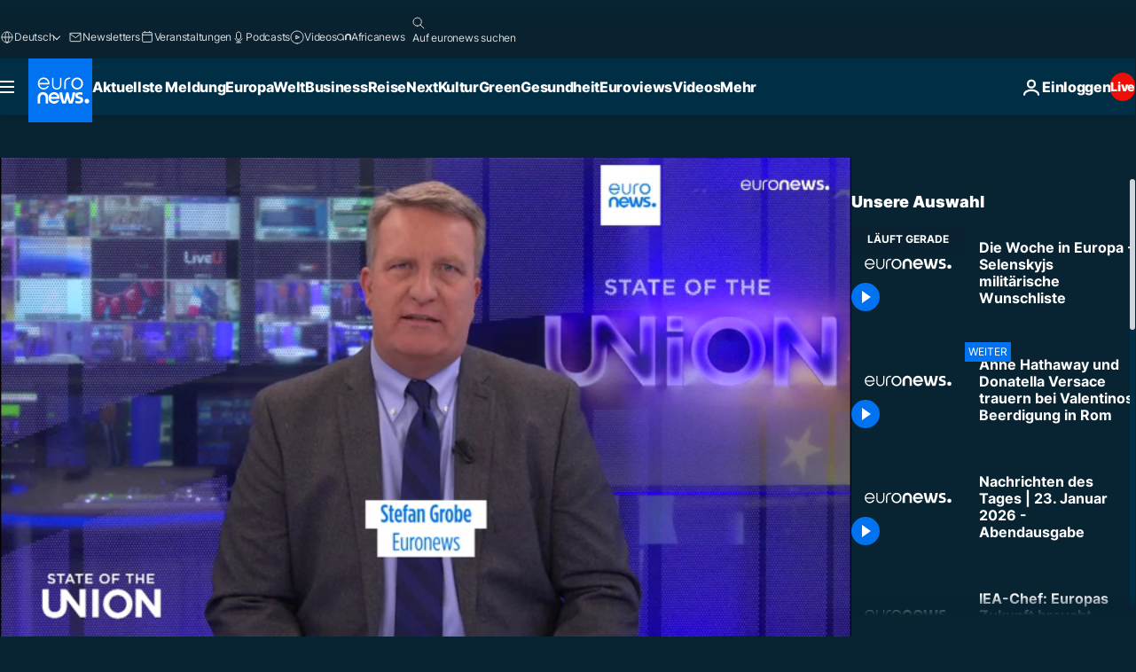

--- FILE ---
content_type: text/html; charset=UTF-8
request_url: https://de.euronews.com/internal/video-details/2276486/1
body_size: 1233
content:

<div class="b-videos-players__text o-section" id="js-replaceable-video-article-details" data-obfuscateLink="1">
    <div class="b-videos-players__headline">
          <a class="article-label" href="/my-europe/meine-europa-serie" data-event="article-label">
        <span class="article-label__name">Meine Europa-Serie</span>
  </a>

      
<h1 class="c-article-title u-text-align--left u-padding-end-desktop-6 u-padding-1">
                                  Video.
            
          Die Woche in Europa - Selenskyjs militärische Wunschliste 
  </h1>

              <ul class="c-social-share c-social-share--video js-social-share-list ">
  <li class="c-social-share__item">
        <script>
      function fbLinkClick() {
        window.open('https://www.facebook.com/share.php?u=https%3A%2F%2Fde.euronews.com%2Fmy-europe%2F2023%2F05%2F19%2Fdie-woche-in-europa-selenskyjs-militarische-wunschliste%3Futm_source%3DFacebook%26utm_medium%3DSocial&amp;title=Die%20Woche%20in%20Europa%20-%20Selenskyjs%20milit%C3%A4rische%20Wunschliste%20','Die%20Woche%20in%20Europa%20-%20Selenskyjs%20milit%C3%A4rische%20Wunschliste%20','width=479,height=826,titlebar=no,top='+((window.innerHeight/2) - 200)+',left='+((window.innerWidth/2) - 100));
      }
    </script>
    <noscript>
            <style>
        .js-only-en.js-obscurate {
          display: none;
        }
      </style>
      <a href="https://www.facebook.com/share.php?u=https%3A%2F%2Fde.euronews.com%2Fmy-europe%2F2023%2F05%2F19%2Fdie-woche-in-europa-selenskyjs-militarische-wunschliste%3Futm_source%3DFacebook%26utm_medium%3DSocial&amp;title=Die%20Woche%20in%20Europa%20-%20Selenskyjs%20milit%C3%A4rische%20Wunschliste%20" target="_blank" aria-label="Teilen Sie diesen Artikel auf Facebook"
        onClick="window.open('https://www.facebook.com/share.php?u=https%3A%2F%2Fde.euronews.com%2Fmy-europe%2F2023%2F05%2F19%2Fdie-woche-in-europa-selenskyjs-militarische-wunschliste%3Futm_source%3DFacebook%26utm_medium%3DSocial&amp;title=Die%20Woche%20in%20Europa%20-%20Selenskyjs%20milit%C3%A4rische%20Wunschliste%20','Die%20Woche%20in%20Europa%20-%20Selenskyjs%20milit%C3%A4rische%20Wunschliste%20','width=479,height=826,titlebar=no,top='+((window.innerHeight/2) - 200)+',left='+((window.innerWidth/2) - 100))"
      >
              <img
      src="https://static.euronews.com/website/images/vector/social-icons/social_icon_fb.svg" width="32" height="32" alt=""
       class="c-social-share__icon"       loading="lazy"       fetchpriority="low"      >
  
      </a>
    </noscript>
    <span class="js-only-en js-obscurate" aria-label="Teilen Sie diesen Artikel auf Facebook" data-obscure='{"onClick":"fbLinkClick", "url":"https://www.facebook.com/share.php?u=https%3A%2F%2Fde.euronews.com%2Fmy-europe%2F2023%2F05%2F19%2Fdie-woche-in-europa-selenskyjs-militarische-wunschliste%3Futm_source%3DFacebook%26utm_medium%3DSocial&amp;title=Die%20Woche%20in%20Europa%20-%20Selenskyjs%20milit%C3%A4rische%20Wunschliste%20", "img": "{\"class\": \"c-social-share__icon\", \"src\": \"https://static.euronews.com/website/images/vector/social-icons/social_icon_fb.svg\", \"width\":\"32\", \"height\":\"32\", \"loading\":\"lazy\", \"fetchpriority\":\"low\"}", "title":"Teilen Sie diesen Artikel auf Facebook", "target": "_blank", "replace": false}'
    >
            <img
      src="https://static.euronews.com/website/images/vector/social-icons/social_icon_fb.svg" width="32" height="32" alt=""
       class="c-social-share__icon"       loading="lazy"       fetchpriority="low"      >
  
    </span>
  </li>
  <li class="c-social-share__item">
        <script>
      function twLinkClick() {
        window.open('https://twitter.com/intent/tweet?text=Die%20Woche%20in%20Europa%20-%20Selenskyjs%20milit%C3%A4rische%20Wunschliste%20&amp;url=https://de.euronews.com/my-europe/2023/05/19/die-woche-in-europa-selenskyjs-militarische-wunschliste%3Futm_source%3DTwitter%26utm_medium%3DSocial','Die%20Woche%20in%20Europa%20-%20Selenskyjs%20milit%C3%A4rische%20Wunschliste%20','width=500,height=400,titlebar=no,top='+((window.innerHeight/2) - 200)+',left='+((window.innerWidth/2) - 100));
      }
    </script>
    <noscript>
      <a href="https://twitter.com/intent/tweet?text=Die%20Woche%20in%20Europa%20-%20Selenskyjs%20milit%C3%A4rische%20Wunschliste%20&amp;url=https://de.euronews.com/my-europe/2023/05/19/die-woche-in-europa-selenskyjs-militarische-wunschliste%3Futm_source%3DTwitter%26utm_medium%3DSocial" target="_blank" aria-label="Teilen Sie diesen Artikel auf Twitter"
        onClick="window.open('https://twitter.com/intent/tweet?text=Die%20Woche%20in%20Europa%20-%20Selenskyjs%20milit%C3%A4rische%20Wunschliste%20&amp;url=https://de.euronews.com/my-europe/2023/05/19/die-woche-in-europa-selenskyjs-militarische-wunschliste%3Futm_source%3DTwitter%26utm_medium%3DSocial','Die%20Woche%20in%20Europa%20-%20Selenskyjs%20milit%C3%A4rische%20Wunschliste%20','width=500,height=400,titlebar=no,top='+((window.innerHeight/2) - 200)+',left='+((window.innerWidth/2) - 100))"
      >
              <img
      src="https://static.euronews.com/website/images/vector/social-icons/social_icon_twitter.svg" width="32" height="32" alt=""
       class="c-social-share__icon"       loading="lazy"       fetchpriority="low"      >
  
      </a>
    </noscript>
    <span class="js-only-en js-obscurate" aria-label="Teilen Sie diesen Artikel auf Twitter" data-obscure='{"onClick":"twLinkClick", "url":"https://twitter.com/intent/tweet?text=Die%20Woche%20in%20Europa%20-%20Selenskyjs%20milit%C3%A4rische%20Wunschliste%20&amp;url=https://de.euronews.com/my-europe/2023/05/19/die-woche-in-europa-selenskyjs-militarische-wunschliste%3Futm_source%3DTwitter%26utm_medium%3DSocial", "img": "{\"class\": \"c-social-share__icon\", \"src\": \"https://static.euronews.com/website/images/vector/social-icons/social_icon_twitter.svg\", \"width\":\"32\", \"height\":\"32\", \"loading\":\"lazy\", \"fetchpriority\":\"low\"}", "title":"Teilen Sie diesen Artikel auf Twitter", "target": "_blank", "replace": false}'
    >
      <img class="c-social-share__icon" src="https://static.euronews.com/website/images/vector/social-icons/social_icon_twitter.svg" title="Twitter" alt="Twitter" width="32" height="32" loading="lazy" fetchpriority="low" />
    </span>
  </li>
  <li class="c-social-share__item">
        <noscript>
      <a href="mailto:?body=https://de.euronews.com/video/2023/05/19/die-woche-in-europa-selenskyjs-militarische-wunschliste" aria-label="Teilen">
              <img
      src="https://static.euronews.com/website/images/vector/social-icons/social_icon_mail_white.svg" width="22" height="22" alt=""
       class="c-social-share__icon"       loading="lazy"       fetchpriority="low"      >
  
      </a>
    </noscript>
    <span class="js-only-en js-obscurate" aria-label="Teilen" data-obscure='{"url":"mailto:?body=https://de.euronews.com/video/2023/05/19/die-woche-in-europa-selenskyjs-militarische-wunschliste", "img": "{\"class\": \"c-social-share__icon\", \"src\": \"https://static.euronews.com/website/images/vector/social-icons/social_icon_mail_white.svg\", \"width\":\"22\", \"height\":\"22\"}", "title":"Teilen", "target": "_blank", "replace": false}'
    >
            <img
      src="https://static.euronews.com/website/images/vector/social-icons/social_icon_mail_white.svg" width="22" height="22" alt=""
       class="c-social-share__icon"       loading="lazy"       fetchpriority="low"      >
  
    </span>
  </li>
  <li class="c-social-share__item js-tooltip c-tooltip" aria-label="Den Link zum Einbetten des Videos kopieren">
          <img
      src="https://static.euronews.com/website/images/vector/social-icons/social_icon_copy_link.svg" width="16" height="16" alt=""
       class="c-social-share__icon"       loading="lazy"       fetchpriority="low"      >
  
    <div class="c-tooltip__wrapper">
      <div class="c-tooltip__content">
        <div class="c-tooltip__title">
          Den Link zum Einbetten des Videos kopieren
        </div>
        <div class="c-tooltip__text">
          <input class="c-tooltip__input js-copyInput" value="https://de.euronews.com/video/2023/05/19/die-woche-in-europa-selenskyjs-militarische-wunschliste">
          <button class="c-tooltip__btn js-copybtn">kopieren</button>
        </div>
      </div>
    </div>
  </li>
  <li class="c-social-share__item js-tooltip c-tooltip">
          <img
      src="https://static.euronews.com/website/images/vector/social-icons/euronews_icons_embed.svg" width="24" height="24" alt=""
       class="c-social-share__icon"       loading="lazy"       fetchpriority="low"      >
  
    <div class="c-tooltip__wrapper">
      <div class="c-tooltip__content">
        <div class="c-tooltip__title">
          Den Link zum Einbetten des Videos kopieren
        </div>
        <div class="c-tooltip__text">
          <input class="c-tooltip__input js-copyInput"
                  value="https://de.euronews.com/embed/2276486">
          <button class="c-tooltip__btn js-copybtn">kopieren</button>
        </div>
      </div>
    </div>
  </li>
</ul>

          </div>
    <div class="b-videos-players__content">
      <div class="b-videos-players__date-disclaimer">
                  <div class="b-videos-players__date u-margin-y-1" data-timestamp="1684515611">
              Zuletzt aktualisiert: <time datetime="2023-05-19 19:01:12 +02:00">19/05/2023 - 19:01 MESZ</time>
          </div>
                      </div>
      <div class="b-videos-players__summary-box ">              <h2 class="summary">Die ukrainische Regierung versucht, eine &quot;Koalition der Kampfjets&quot; zu bilden. Bisher unmöglich, doch nun eine realistische Chance. Unterdessen kommt die EU-Wirtschaft wieder auf Kurs.</h2>
                              <a
    href="/my-europe/2023/05/19/die-woche-in-europa-selenskyjs-militarische-wunschliste"
     aria-label="Den ganzen Artikel lesen"     class="c-cta u-chevron-ie-a"
          >
    Den ganzen Artikel lesen
  </a>

                </div>
    </div>
</div>


--- FILE ---
content_type: text/html
request_url: https://imasdk.googleapis.com/js/core/bridge3.738.0_debug_de.html
body_size: 304556
content:
<!DOCTYPE html>
<html class="ima-sdk-frame">
  <head>
    <title></title>
    <style type="text/css">.buttonSlot{display:inline-block;height:100%}.overlaySelector{background:#666;border-radius:2px;cursor:pointer;height:10px;width:10px;right:5px;top:5px;position:relative}.overlaySelector:hover{background:#fff}.overlaySelector.active{background:rgb(255,204,0)}.fullSlotContainer{height:100%;text-align:center;background-color:black}.fullSlotContentContainer{display:inline-block;position:relative;width:-webkit-min-content;width:-moz-min-content;width:min-content;top:calc(50% - 65px);-webkit-transform:translateY(-50%) translateY(30px);-ms-transform:translateY(-50%) translateY(30px);transform:translateY(-50%) translateY(30px)}.fullSlotContainer .videoAdUiTitleV2{padding-left:5px;float:left;color:#999;font-family:Arial;font-size:10pt;text-decoration:none;cursor:pointer}.fullSlotBottomBar{position:absolute;bottom:5px;width:100%}.fullSlotBottomBar .wtaIcon{top:0}.ima-sdk-frame body{background:transparent;height:100%;margin:0;overflow:hidden}.ima-sdk-frame{height:100%}.ima-sdk-frame-native body{background:#000}.ima-sdk-frame-native video{bottom:0;left:0;margin:auto;right:0;top:0}.mute_panel{z-index:2147483646}.abgac{position:absolute;left:0;top:0;z-index:2147483646;display:none;width:100%;height:100%;background-color:#fafafa}.abgnac{background-color:rgba(0,0,0,.6);-webkit-transition:opacity .25s ease-out;transition:opacity .25s ease-out;opacity:0}.abgacfo{opacity:1}.mlsc{height:100%;display:-webkit-box;display:-webkit-flex;display:flex;-webkit-box-pack:center;-webkit-justify-content:center;justify-content:center;-webkit-box-align:center;-webkit-align-items:center;align-items:center}.mls{-webkit-animation:mlskf 2s linear infinite;animation:mlskf 2s linear infinite;height:50%;width:50%}.mlsd{stroke-dasharray:1,189;stroke-dashoffset:0;-webkit-animation:mlsdkf 1.4s ease-in-out infinite;animation:mlsdkf 1.4s ease-in-out infinite}@-webkit-keyframes mlskf{100%{-webkit-transform:rotate(1turn);transform:rotate(1turn)}}@keyframes mlskf{100%{-webkit-transform:rotate(1turn);transform:rotate(1turn)}}@-webkit-keyframes mlsdkf{0%{stroke-dasharray:1,189;stroke-dashoffset:0}50%{stroke-dasharray:134,189;stroke-dashoffset:-53px}100%{stroke-dasharray:134,189;stroke-dashoffset:-188px}}@keyframes mlsdkf{0%{stroke-dasharray:1,189;stroke-dashoffset:0}50%{stroke-dasharray:134,189;stroke-dashoffset:-53px}100%{stroke-dasharray:134,189;stroke-dashoffset:-188px}}.videoAdUiActionCta{position:absolute;bottom:30px;-webkit-box-sizing:border-box;box-sizing:border-box;padding:5px;max-width:75%}.uac-android-on-3p-instream.videoAdUiActionCta,.uac-ios-on-3p-instream.videoAdUiActionCta{background:-webkit-gradient(linear,left bottom,left top,from(rgba(0,0,0,0)),to(rgba(0,0,0,.4)));background:-webkit-linear-gradient(bottom,rgba(0,0,0,0),rgba(0,0,0,.4) 100%);background:linear-gradient(to top,rgba(0,0,0,0),rgba(0,0,0,.4) 100%);bottom:unset;max-width:100%;padding:12px;top:0;width:100%}.newProgressBarVariant .videoAdUiActionCta{bottom:46px}.videoAdUiActionCtaInset{font-family:arial,sans-serif;font-weight:500;font-size:16px;background:white;display:-webkit-box;display:-webkit-flex;display:flex;-webkit-box-orient:horizontal;-webkit-box-direction:normal;-webkit-flex-direction:row;flex-direction:row;border-radius:8px;-webkit-box-shadow:0 1px 3px rgba(60,64,67,.5);box-shadow:0 1px 3px rgba(60,64,67,.5);overflow:hidden;height:50px;pointer-events:auto}.uac-android-on-3p-instream .videoAdUiActionCtaInset,.uac-ios-on-3p-instream .videoAdUiActionCtaInset{background:transparent;-webkit-box-shadow:none;box-shadow:none}.videoAdUiActionCtaIconContainer{display:none;min-width:50px;z-index:1000}.uac-android-on-3p-instream .videoAdUiActionCtaIconContainer,.uac-ios-on-3p-instream .videoAdUiActionCtaIconContainer{margin-right:12px}.videoAdUiActionCtaTextAndLink{display:-webkit-box;display:-webkit-flex;display:flex;-webkit-box-orient:vertical;-webkit-box-direction:normal;-webkit-flex-direction:column;flex-direction:column;-webkit-box-pack:justify;-webkit-justify-content:space-between;justify-content:space-between;padding:5px;-webkit-box-flex:1;-webkit-flex-grow:1;flex-grow:1;overflow:hidden;max-width:250px}.uac-android-on-3p-instream .videoAdUiActionCtaTextAndLink,.uac-ios-on-3p-instream .videoAdUiActionCtaTextAndLink{max-width:none;padding:3px}.videoAdUiActionCtaText{white-space:nowrap;overflow:hidden;text-overflow:ellipsis;cursor:pointer}.uac-android-on-3p-instream .videoAdUiActionCtaText,.uac-ios-on-3p-instream .videoAdUiActionCtaText{color:#fff}.videoAdUiActionCtaLink{color:#858b8c;font-size:12px;font-weight:400;white-space:nowrap;overflow:hidden;text-overflow:ellipsis;cursor:pointer}.uac-android-on-3p-instream .videoAdUiActionCtaLink{background-image:url(https://googleads.g.doubleclick.net/pagead/images/gmob/google_play_icon_white.svg);background-repeat:no-repeat;-webkit-background-size:auto 100%;background-size:auto 100%;color:transparent}.uac-ios-on-3p-instream .videoAdUiActionCtaLink{background-image:url(https://googleads.g.doubleclick.net/pagead/images/gmob/app_store_icon_white.svg);background-repeat:no-repeat;-webkit-background-size:auto 100%;background-size:auto 100%;color:transparent}.videoAdUiActionCtaRightSide{display:-webkit-box;display:-webkit-flex;display:flex;-webkit-box-pack:center;-webkit-justify-content:center;justify-content:center;-webkit-box-orient:vertical;-webkit-box-direction:normal;-webkit-flex-direction:column;flex-direction:column;min-width:max-content;min-width:-moz-max-content;min-width:-webkit-max-content}.videoAdUiActionCtaButton{height:35px;line-height:35px;text-transform:uppercase;margin:5px;padding:0 8px;font-weight:500;font-size:14px}.uac-android-on-3p-instream .videoAdUiActionCtaButton,.uac-ios-on-3p-instream .videoAdUiActionCtaButton{margin:0;padding:0 20px}.videoAdUiActionIcon{height:50px;cursor:pointer}.actionCtaCollapsibleContainer{display:-webkit-box;display:-webkit-flex;display:flex;width:100%}.uac-android-on-3p-instream .actionCtaCollapsibleContainer,.uac-ios-on-3p-instream .actionCtaCollapsibleContainer{-webkit-box-pack:justify;-webkit-justify-content:space-between;justify-content:space-between}.videoAdUiFloatingLayer .videoAdUiActionCtaButton{border-radius:0}.videoAdUiFloatingLayer .uac-android-on-3p-instream .videoAdUiActionCtaButton{border-radius:4px;background-color:#01875f}.videoAdUiFloatingLayer .uac-ios-on-3p-instream .videoAdUiActionCtaButton{border-radius:100px;background-color:#007aff}.videoAdUiFloatingLayer .videoAdUiActionCtaInset{border-radius:0}.videoAdUiFloatingLayer .videoAdUiActionCtaTextAndLink{overflow:hidden}.videoAdUiFloatingLayer .actionCtaCollapsibleContainer.actionCtaContainerCollapsed{max-width:0;-webkit-transition:max-width 1s ease-out;transition:max-width 1s ease-out}.videoAdUiFloatingLayer .actionCtaCollapsibleContainer:not(.actionCtaContainerCollapsed),.videoAdUiFloatingLayer .videoAdUiActionCta:hover .actionCtaCollapsibleContainer{-webkit-transition:max-width 1s ease-out;transition:max-width 1s ease-out}.videoAdUiFloatingLayer .videoAdUiActionCtaExpandIcon,.videoAdUiFloatingLayer .videoAdUiActionCta:hover .videoAdUiActionCtaExpandIcon{display:block;cursor:pointer;background-color:#4688f1;position:absolute;padding-left:0;height:18px;width:18px;border-radius:50%;top:43px;left:43px;-webkit-box-shadow:0 0 2px 0 rgba(0,0,0,.12),0 2px 2px 0 rgba(0,0,0,.24);box-shadow:0 0 2px 0 rgba(0,0,0,.12),0 2px 2px 0 rgba(0,0,0,.24);opacity:0;border:none;padding:0;font-size:100%;outline:0;-webkit-transition:none;transition:none}.videoAdUiFloatingLayer .videoAdUiActionCtaExpandIcon.actionCtaExpandIconShown{opacity:1;-webkit-transition:opacity .15s cubic-bezier(0,0,.2,1) .7s;transition:opacity .15s cubic-bezier(0,0,.2,1) .7s}@media (max-width:480px){.videoAdUiActionCta{bottom:18px}.uac-android-on-3p-instream.videoAdUiActionCta,.uac-ios-on-3p-instream.videoAdUiActionCta{padding:8px}.videoAdUiActionCtaInset{height:35px;font-size:10px}.uac-android-on-3p-instream .videoAdUiActionCtaInset,.uac-ios-on-3p-instream .videoAdUiActionCtaInset{font-size:14px}.videoAdUiActionCtaButton{height:25px;line-height:25px;font-size:11px;padding:0 4px}.videoAdUiActionCtaLink{font-size:9px}.uac-android-on-3p-instream .videoAdUiActionCtaTextAndLink,.uac-ios-on-3p-instream .videoAdUiActionCtaTextAndLink{padding:1px}.videoAdUiActionIcon{height:35px}.videoAdUiActionCtaIconContainer{min-width:35px}}@media (max-aspect-ratio:1/1){.videoAdUiVariantCtaOverlay .videoAdUiBottomBar,.videoAdUiVariantCtaOverlay .rewardedAdUiBottomBar{bottom:65px}.videoAdUiVariantCtaOverlay .videoAdUiPreSkipContainer{bottom:72px}.videoAdUiVariantCtaOverlay div.videoAdUiSkipContainer{bottom:72px}.videoAdUiVariantCtaOverlay .videoAdUiSkipContainer{bottom:72px}.videoAdUiActionCtaTextAndLink{max-width:none}.videoAdUiActionCta{bottom:0;width:100%;max-width:100%}.newProgressBarVariant .videoAdUiActionCta{bottom:0}.videoAdUiActionCtaInset{width:100%}}.videoAdUiButton{border-radius:3px;-webkit-box-shadow:0 1px 1px 0 rgba(0,0,0,.4);box-shadow:0 1px 1px 0 rgba(0,0,0,.4);cursor:pointer;pointer-events:auto}.videoAdUiButtonPrimary{background-color:#4285f4;color:white}.videoAdUiButtonPrimaryInverse{color:#4285f4}.closeButtonContainer{float:right;height:24px;width:24px;padding:12px;pointer-events:auto;position:relative}.closeButtonBackground{width:24px;height:24px;background-color:#3c4043;border-radius:50%;z-index:1;position:absolute;-webkit-box-shadow:0 2px 4px rgba(0,0,0,.12);box-shadow:0 2px 4px rgba(0,0,0,.12)}.closeCountdownText{font-size:16px;color:white;width:24px;height:24px;position:absolute;font-family:Roboto,Helvetica,Arial,sans-serif;z-index:5;text-align:center;line-height:24px}.closeButtonIcon{color:white;width:24px;height:24px;position:absolute;z-index:5;text-align:center}.closeButtonIcon>svg{width:20px;height:20px;-webkit-transform:translateY(2px);-ms-transform:translateY(2px);transform:translateY(2px)}.unifyRefresh .closeButtonContainer{position:absolute;right:0;top:0;z-index:2000;float:none}.videoAdUiIconFallback .closeButtonContainer,.overlayContainer .closeButtonContainer{position:absolute;right:0;top:0;float:none;cursor:pointer;height:20px;width:20px;padding:6px}.closeButtonContainer.safeFrameCloseButtonContainer{right:-24px;top:-24px}.overlayContainer .closeButtonBackground,.overlayContainer .closeButtonIcon{height:20px;width:20px}.overlayContainer .closeButtonIcon>svg{height:16px;width:16px}.ctaAdvertiserInfo{text-align:center;pointer-events:auto}.videoAdUiCtaLayer .ctaAdvertiserInfo{display:none}.videoAdUiTopBar .ctaAdvertiserInfo{padding-top:40px}.advertiserChannelThumbnailContainer{margin-bottom:10px}.advertiserChannelThumbnail{display:none;height:50px;width:50px;border-radius:50%;border:2px solid white;cursor:pointer}.advertiserDescription{font-family:arial,sans-serif;text-align:center;text-transform:lowercase;font-size:10px;color:white;margin-bottom:5px;cursor:pointer}.advertiserHeadline{font-family:arial,sans-serif;font-size:16px;color:white;margin-bottom:5px;cursor:pointer}@media (max-aspect-ratio:1/1){.videoAdUiCtaLayer .ctaAdvertiserInfo{display:block;margin-top:30px;position:absolute;left:50%;-webkit-transform:translateX(-50%);-ms-transform:translateX(-50%);transform:translateX(-50%)}}.unifyRefresh .videoAdUiCtaLayer{padding:24px 8px 0 8px;z-index:1000;pointer-events:auto}@media (max-width:480px){.advertiserChannelThumbnailContainer{margin-bottom:6px}.advertiserChannelThumbnail{height:35px;width:35px}.advertiserHeadline{font-size:12px}.advertiserDescription{font-size:8px}}@media (max-aspect-ratio:1/1){.unifyRefresh.unifyRefresh-tall .videoAdUiCtaLayer{-webkit-box-ordinal-group:2;-webkit-order:1;order:1;-webkit-flex-basis:25vh;flex-basis:25vh;display:-webkit-box;display:-webkit-flex;display:flex;-webkit-box-orient:vertical;-webkit-box-direction:normal;-webkit-flex-flow:column;flex-flow:column;-webkit-box-align:center;-webkit-align-items:center;align-items:center;-webkit-box-pack:center;-webkit-justify-content:center;justify-content:center;width:100%;position:static;margin:none;bottom:none;background-image:none;padding:0}.unifyRefresh.unifyRefresh-tall.engagement .videoAdUiCtaLayer{-webkit-box-ordinal-group:3;-webkit-order:2;order:2;-webkit-flex-basis:10vh;flex-basis:10vh;display:block}}.endcapUi,.interactiveEndcapUi{top:0;left:0;width:100%;height:100%;position:absolute}.interactiveEndcapUi .sandboxed-iframe-element{width:100%;height:100%;top:0;left:0;bottom:0;right:0;border:none;margin:0;padding:0}.learnMoreEndcapContainer{top:0;left:0;width:100%;height:100%;position:absolute;background:rgba(239,239,239,.6)}.learnMoreEndcapButton{display:inline-block;position:absolute;top:58%;left:50%;-webkit-transform:translateX(-50%);-ms-transform:translateX(-50%);transform:translateX(-50%);padding:8px 18px;font-size:larger;font-family:sans-serif;color:#3e82f7;background-color:#fff;-webkit-box-shadow:0 2px 2px 0 rgba(0,0,0,.5);box-shadow:0 2px 2px 0 rgba(0,0,0,.5);border:1px solid #ddd;text-decoration:none}.staticImageEndcapContainer{top:0;left:0;width:100%;height:100%;position:absolute;background:rgb(239,239,239)}.staticImageEndcapContainer>img{position:absolute;top:50%;left:50%;-webkit-transform:translate(-50%,-50%);-ms-transform:translate(-50%,-50%);transform:translate(-50%,-50%)}.callToActionContainer{position:absolute;top:50%;left:50%;-webkit-transform:translate(-50%,-50%);-ms-transform:translate(-50%,-50%);transform:translate(-50%,-50%);text-align:center}.callToActionButton{padding:8px 18px;font-size:12px;font-family:sans-serif;color:#4285f4;background-color:white;border:1px solid #ddd;text-decoration:none;text-transform:uppercase;cursor:pointer}.actionStaticImageEndcapContainer{top:0;left:0;width:100%;height:100%;position:absolute;background:black}.actionStaticImageEndcapContainer>img{position:absolute;top:50%;left:50%;-webkit-transform:translate(-50%,-50%);-ms-transform:translate(-50%,-50%);transform:translate(-50%,-50%);height:100%;opacity:.4;-webkit-filter:blur(10px);filter:blur(10px)}.endcapUi .rewardedAdUiBottomBar{z-index:1}.endcapUi .rewardedAdUiProgressBar{background-color:rgba(155,155,155,.4)}.endcapUi .rewardedAdUiProgress{background-color:rgba(255,255,255,.7);margin-top:-5px}.unifyRefresh.endcapUi{background:rgba(0,0,0,.84);z-index:1000;width:100%;height:100%;display:-webkit-box;display:-webkit-flex;display:flex;-webkit-box-orient:vertical;-webkit-box-direction:normal;-webkit-flex-flow:column nowrap;flex-flow:column nowrap;-webkit-box-pack:justify;-webkit-justify-content:space-between;justify-content:space-between}.unifyRefresh.endcapUi.fullEndcapImage{-webkit-box-align:center;-webkit-align-items:center;align-items:center}.unifyRefresh.endcapUi .videoAdUiTopBar{-webkit-align-self:flex-start;align-self:flex-start;width:100%;-webkit-box-flex:0;-webkit-flex-grow:0;flex-grow:0;min-height:40px;opacity:1;background:transparent;border:none}.unifyRefresh.endcapUi.fullEndcapImage .videoAdUiTopBar{position:absolute}.unifyRefresh.endcapUi:not(.fullEndcapImage) .videoAdUiEndcapContent{display:-webkit-box;display:-webkit-flex;display:flex;-webkit-box-orient:horizontal;-webkit-box-direction:normal;-webkit-flex-flow:row;flex-flow:row;-webkit-justify-content:space-around;justify-content:space-around;width:100%}.unifyRefresh.endcapUi.fullEndcapImage .videoAdUiEndcapContent{display:-webkit-box;display:-webkit-flex;display:flex;-webkit-box-orient:horizontal;-webkit-box-direction:normal;-webkit-flex-flow:row;flex-flow:row;-webkit-justify-content:space-around;justify-content:space-around;-webkit-box-align:center;-webkit-align-items:center;align-items:center;width:100%;max-width:calc(100% - 96px);height:100%;margin:16px}.unifyRefresh.endcapUi .videoAdUiEndcapCtaLayer{display:-webkit-box;display:-webkit-flex;display:flex;-webkit-box-orient:vertical;-webkit-box-direction:normal;-webkit-flex-flow:column;flex-flow:column;-webkit-box-pack:center;-webkit-justify-content:center;justify-content:center;-webkit-box-align:center;-webkit-align-items:center;align-items:center;min-width:30vw;margin:12px}.unifyRefresh.endcapUi:not(.fullEndcapImage) .videoAdUiEndcapImage{margin:12px;max-width:55vw}.unifyRefresh.endcapUi.fullEndcapImage .videoAdUiEndcapImage{height:100%;margin:16px}.unifyRefresh.endcapUi .videoAdUiEndcapCtaLayer:empty{display:none}.unifyRefresh.endcapUi .videoAdUiEndcapImage:empty{display:none}.unifyRefresh.endcapUi .staticImageEndcapContainer{background:none;-webkit-box-ordinal-group:2;-webkit-order:1;order:1;text-align:center;pointer-events:auto;background-color:transparent;height:inherit;position:static;top:auto;left:auto;width:auto}.unifyRefresh.endcapUi .staticImageEndcapContainer>img{-o-object-fit:contain;object-fit:contain;border-radius:8px;max-width:100%;max-height:100%;height:auto;width:auto}@media (max-width:480px){.callToActionButton{font-size:8px}.learnMoreEndcapButton{padding:4px 9px}}@media (max-aspect-ratio:1/1){.unifyRefresh.endcapUi{-webkit-box-orient:vertical;-webkit-box-direction:normal;-webkit-flex-flow:column nowrap;flex-flow:column nowrap}.unifyRefresh.endcapUi.fullEndcapImage .videoAdUiTopBar{position:relative}.unifyRefresh.endcapUi .videoAdUiEndcapContent{-webkit-box-orient:vertical;-webkit-box-direction:normal;-webkit-flex-flow:column;flex-flow:column;-webkit-box-align:center;-webkit-align-items:center;align-items:center;-webkit-box-flex:1;-webkit-flex-grow:1;flex-grow:1}.unifyRefresh.endcapUi.fullEndcapImage .videoAdUiEndcapContent{max-width:100%;height:auto}.unifyRefresh.endcapUi:not(.fullEndcapImage) .videoAdUiEndcapImage{margin:8px;max-width:75vw;max-height:75vh}.unifyRefresh.endcapUi.fullEndcapImage .videoAdUiEndcapImage{margin:16px}.unifyRefresh.endcapUi .staticImageEndcapContainer{max-width:none}.unifyRefresh.endcapUi .videoAdUiEndcapCtaLayer{min-height:20vh;max-width:75vw}}.imaPosterImageContainer{height:100%;width:100%;display:-webkit-box;display:-webkit-flex;display:flex;-webkit-box-align:center;-webkit-align-items:center;align-items:center;-webkit-box-pack:center;-webkit-justify-content:center;justify-content:center}.videoAdUiAction:focus{margin:1px}.videoAdUiAttribution{opacity:.9;text-align:initial;vertical-align:middle}.videoAdUiTopBar-gvn .videoAdUiAttribution{opacity:1}.videoAdUiTopBar-gvn .videoAdUiAttributionContainer{color:#e5bb00;font-size:12px;position:relative;text-shadow:none}.videoAdUiTopBar-gvn .wtaIconSvg{fill:#e5bb00}@media (min-width:800px) and (min-height:400px){.videoAdUiTopBar-gvn .videoAdUiAttribution{font-size:16px!important}}@media (max-aspect-ratio:1/1){.ima-action-ad.videoAdUi .videoAdUiBottomBar{bottom:60px}.ima-action-ad.videoAdUi.uac-android-on-3p-instream .videoAdUiBottomBar,.ima-action-ad.videoAdUi.uac-ios-on-3p-instream .videoAdUiBottomBar{bottom:0}}@media (max-aspect-ratio:1/1) and (max-width:480px){.ima-action-ad.videoAdUi .videoAdUiBottomBar{bottom:45px}.ima-action-ad.videoAdUi.uac-android-on-3p-instream .videoAdUiBottomBar,.ima-action-ad.videoAdUi.uac-ios-on-3p-instream .videoAdUiBottomBar{bottom:0}}.safeFrameView{background-color:black;width:100%;height:100%;display:-webkit-box;display:-webkit-flex;display:flex;-webkit-box-pack:center;-webkit-justify-content:center;justify-content:center;-webkit-box-align:center;-webkit-align-items:center;align-items:center}.safeFrameBottomBar{position:absolute;bottom:5px;width:100%}.videoAdUiTitleV2{color:#fff;cursor:pointer;display:inline-block;font-family:arial,sans-serif;font-weight:normal;font-size:13px;line-height:normal;margin:10px 5px 5px 5px;text-decoration:none;max-width:50%;position:relative}.ellipsisText{overflow:hidden;text-overflow:ellipsis;white-space:nowrap}.videoAdUiTitleWithAuthorIcon{margin-left:60px}.videoAdUiRtl .videoAdUiTitleWithAuthorIcon{margin-left:0;margin-right:60px}.videoAdUiTitleV2:hover{text-decoration:underline}@media (min-width:800px) and (min-height:400px){.videoAdUiTitleV2{font-size:15px}}.unifyRefresh .videoAdUiTitleV2{font-size:16px;font-family:Roboto,Helvetica,Arial,sans-serif;color:#fff;font-weight:bold;text-shadow:0 1px 5px rgba(0,0,0,.2);position:absolute;max-width:calc(100% - 96px);margin:0}.videoAdUiInstreamUxRefresh .videoAdUiTitleV2{max-width:100%;margin:0 0 0 8px;font-size:18px}.videoAdUiInstreamUxRefresh.endcap .videoAdUiTitleV2{font-size:36px;display:block;margin-top:25%;margin-left:8px}@media (max-height:360px),(max-width:640px){.videoAdUiInstreamUxRefresh.endcap .videoAdUiTitleV2{font-size:24}}@media (max-height:150px),(max-width:300px){.videoAdUiInstreamUxRefresh .videoAdUiTitleV2,.videoAdUiInstreamUxRefresh.endcap .videoAdUiTitleV2{font-size:12px}}@media (max-aspect-ratio:1/1){.unifyRefresh.unifyRefresh-tall .videoAdUiTitleV2{font-size:18px;color:#3c4043;text-shadow:none}.unifyRefresh.unifyRefresh-tall:not(.engagement) .videoAdUiTitleV2{-webkit-box-ordinal-group:3;-webkit-order:2;order:2;-webkit-box-flex:0;-webkit-flex-grow:0;flex-grow:0;max-width:100%;margin:8px 32px;white-space:normal;text-align:center;position:static}.unifyRefresh.unifyRefresh-tall.engagement .videoAdUiTitleV2{margin-top:25px}.unifyRefresh.unifyRefresh-tall.background-text-white .videoAdUiTitleV2{color:#fff}.unifyRefresh.unifyRefresh-tall.background-text-black .videoAdUiTitleV2{color:#000}.unifyRefresh.endcapUi .videoAdUiTitleV2{max-width:75vw}}.unifyRefresh.endcapUi .videoAdUiTitleV2{position:static;margin:4px;max-width:50vw}.videoAdUiAuthorNameV2{color:#ccc;cursor:pointer;display:inline-block;font-family:arial,sans-serif;font-weight:normal;font-size:12px;line-height:normal;margin:10px 5px 5px 5px;text-decoration:none;position:relative}.videoAdUiAuthorNameV2:hover{text-decoration:underline}.ellipsisText{overflow:hidden;text-overflow:ellipsis;white-space:nowrap}.unifyRefresh .videoAdUiAuthorNameV2{font-size:12px;font-weight:normal;font-family:Roboto,Helvetica,Arial,sans-serif;color:#fff;text-shadow:0 1px 5px rgba(0,0,0,.2);max-width:calc(100% - 96px);position:relative;margin:0}.videoAdUiInstreamUxRefresh .videoAdUiAuthorNameV2{margin:0 0 0 8px;font-size:14px;color:#fff}.videoAdUiInstreamUxRefresh.endcap .videoAdUiAuthorNameV2{font-size:24px;width:50%;white-space:normal;margin-left:8px}@media (max-height:150px),(max-width:300px){.videoAdUiInstreamUxRefresh .videoAdUiAuthorNameV2{font-size:11px}.videoAdUiInstreamUxRefresh.endcap .videoAdUiAuthorNameV2{font-size:12px}}@media (max-height:360px),(max-width:640px){.videoAdUiInstreamUxRefresh.endcap .videoAdUiAuthorNameV2{font-size:18px}}@media (max-aspect-ratio:1/1){.unifyRefresh.unifyRefresh-tall:not(.engagement) .videoAdUiAuthorNameV2{font-size:16px;font-weight:normal;color:rgba(0,0,0,.56);-webkit-box-ordinal-group:4;-webkit-order:3;order:3;-webkit-box-flex:0;-webkit-flex-grow:0;flex-grow:0;max-width:100%;margin:4px 16px;white-space:normal;text-align:center;text-shadow:none;position:static}.unifyRefresh.unifyRefresh-tall.engagement .videoAdUiAuthorNameV2{margin-bottom:10px;font-size:15px;color:#000;text-shadow:none}.unifyRefresh.unifyRefresh-tall.background-text-white .videoAdUiAuthorNameV2{color:#fff}.unifyRefresh.unifyRefresh-tall.background-text-black .videoAdUiAuthorNameV2{color:#000}.unifyRefresh.endcapUi .videoAdUiAuthorNameV2{max-width:75vw}}.unifyRefresh.endcapUi .videoAdUiAuthorNameV2{position:static;margin:4px;max-width:50vw}.videoAdUiAutoClose{position:absolute;bottom:15px;right:20px;color:#999;font-family:Arial;font-size:10pt}.videoAdUi{-webkit-tap-highlight-color:rgba(0,0,0,0);-webkit-user-select:none;-moz-user-select:none;-ms-user-select:none;background-color:rgba(0,0,0,0);bottom:0;height:100%;left:0;min-height:100%;pointer-events:none;position:absolute;right:0;top:0;overflow:hidden;padding:0}.videoAdUi:hover .videoAdUiTopBarTransitions{-webkit-transition:opacity ease-out .5s;transition:opacity ease-out .5s;opacity:.8}.videoAdUiTopBar{background:#000;border-bottom:1px solid #444;cursor:default;left:0;opacity:.8;padding:0;pointer-events:auto;position:relative;top:0;right:0;z-index:1000}.vpaidUi .videoAdUiTopBar{pointer-events:none}.uac-android-on-3p-instream .videoAdUiTopBar,.uac-ios-on-3p-instream .videoAdUiTopBar{display:none}.videoAdUiTopBarWithGradients{background-image:-webkit-linear-gradient(top,rgba(0,0,0,.8),rgba(0,0,0,.7) 40%,rgba(0,0,0,0) 99%);background-image:-webkit-gradient(linear,left top,left bottom,from(rgba(0,0,0,.8)),color-stop(40%,rgba(0,0,0,.7)),color-stop(99%,rgba(0,0,0,0)));background-image:linear-gradient(top,rgba(0,0,0,.8),rgba(0,0,0,.7) 40%,rgba(0,0,0,0) 99%);background-color:rgba(0,0,0,0);border-bottom:none;height:40px}.videoAdUiTopBarTransitions{-webkit-transition:opacity ease-in .5s;transition:opacity ease-in .5s;opacity:0}.videoAdUiTopBarNoFade{opacity:.8!important}.videoAdUiClickElement{height:100%;width:100%;pointer-events:auto}.unifyRefresh{background-image:-webkit-linear-gradient(top,rgba(0,0,0,.3),rgba(0,0,0,0) 80px);background-image:linear-gradient(top,rgba(0,0,0,.3),rgba(0,0,0,0) 80px)}.unifyRefresh.videoAdUi{z-index:1000}.unifyRefresh .videoAdUiClickElement{position:absolute;display:-webkit-box;display:-webkit-flex;display:flex;-webkit-box-align:center;-webkit-align-items:center;align-items:center;-webkit-box-pack:center;-webkit-justify-content:center;justify-content:center}.unifyRefresh .rewardedAdUiTopBar{position:absolute;top:0;width:100%}.videoAdUiInstreamUxRefresh .videoAdUiTopBar{opacity:1;display:-webkit-box;display:-webkit-flex;display:flex}.videoAdUiInstreamUxRefresh .videoAdUiTopBarTextContainer{-webkit-box-ordinal-group:2;-webkit-order:1;order:1;display:-webkit-box;display:-webkit-flex;display:flex;-webkit-box-orient:vertical;-webkit-box-direction:normal;-webkit-flex-direction:column;flex-direction:column;-webkit-box-flex:1;-webkit-flex-grow:1;flex-grow:1;height:54px;overflow:hidden;-webkit-box-pack:center;-webkit-justify-content:center;justify-content:center}.videoAdUiInstreamUxRefresh .videoAdUiTopBarCollapsed .videoAdUiTopBarTextContainer{display:none}.videoAdUiInstreamUxRefresh .videoAdUiTopBarWithGradients{background-image:-webkit-linear-gradient(180deg,rgba(0,0,0,.8) 0,rgba(0,0,0,0) 100%);background-image:-webkit-gradient(linear,left top,left bottom,from(rgba(0,0,0,.8)),to(rgba(0,0,0,0)));background-image:-webkit-linear-gradient(top,rgba(0,0,0,.8) 0,rgba(0,0,0,0) 100%);background-image:linear-gradient(180deg,rgba(0,0,0,.8) 0,rgba(0,0,0,0) 100%);height:86px;-webkit-box-align:center;-webkit-align-items:center;align-items:center}.videoAdUiInstreamUxRefresh.endcap .videoAdUiTopBar{background:none;border:none}.videoAdUiInstreamUxRefresh .videoAdUiClickElement{position:absolute;top:0}.videoAdUiInstreamUxRefresh .videoAdUiClickElementPaused{background-color:rgba(0,0,0,.5)}.videoAdUiInstreamUxRefresh .videoAdUiTopBarCollapsed{background:none}.videoAdUiInstreamUxRefresh.endcap{background:rgba(255,255,255,.5)}@media (max-height:320px),(max-width:640px){.videoAdUiInstreamUxRefresh .videoAdUiTopBarWithGradients{height:70px}}@media (max-height:150px),(max-width:300px){.videoAdUiInstreamUxRefresh .videoAdUiTopBarWithGradients{height:48px}.videoAdUiInstreamUxRefresh .videoAdUiTopBarTextContainer{height:32px}}@media (max-aspect-ratio:1/1){.unifyRefresh.unifyRefresh-tall{background-image:none;display:-webkit-box;display:-webkit-flex;display:flex;-webkit-box-orient:vertical;-webkit-box-direction:normal;-webkit-flex-direction:column;flex-direction:column;-webkit-box-align:center;-webkit-align-items:center;align-items:center;-webkit-box-pack:center;-webkit-justify-content:center;justify-content:center}.unifyRefresh.unifyRefresh-tall:not(.engagement) .videoAdUiClickElement{-webkit-box-ordinal-group:3;-webkit-order:2;order:2;height:56vw;margin:12px 0;position:static}.unifyRefresh.unifyRefresh-tall.engagement .videoAdUiClickElement{-webkit-box-ordinal-group:2;-webkit-order:1;order:1;position:static}}.videoAdUiBottomBar{background-image:-webkit-linear-gradient(bottom,rgba(0,0,0,.5),rgba(0,0,0,.4) 60%,rgba(0,0,0,0) 99%);background-image:-webkit-gradient(linear,left bottom,left top,from(rgba(0,0,0,.5)),color-stop(60%,rgba(0,0,0,.4)),color-stop(99%,rgba(0,0,0,0)));background-image:linear-gradient(bottom,rgba(0,0,0,.5),rgba(0,0,0,.4) 60%,rgba(0,0,0,0) 99%);bottom:0;padding:0;pointer-events:auto;position:absolute;width:100%;z-index:1000}.videoAdUiProgressBar{background-color:#fff;bottom:0;cursor:default;left:0;pointer-events:auto;position:absolute;width:100%;z-index:1000}.videoAdUiBuffer{height:4px;width:0;display:none}.videoAdUiProgress{background-image:-webkit-linear-gradient(top,rgb(255,236,123),rgb(222,164,5));background-image:-webkit-gradient(linear,left top,left bottom,from(top,rgb(255,236,123),rgb(222,164,5)));background-image:linear-gradient(top,rgb(255,236,123),rgb(222,164,5));border-right:solid 1px #666;height:4px;opacity:.9;width:0}.videoAdUiAttributionContainer{color:#fff;display:inline-block;font-family:arial,sans-serif;font-weight:normal;font-size:11px;left:0;padding-right:10px;line-height:normal;padding:5px;pointer-events:auto;text-shadow:0 0 5px rgba(0,0,0,.8);bottom:0;position:absolute;cursor:default}.videoAdUiAttribution{display:inline-block;opacity:.9;text-align:initial}.rtl .videoAdUiAttribution{direction:rtl}.videoAdUiInstreamUxRefresh .videoAdUiAttributionContainer{left:20px;font-family:Roboto,Helvetica,Arial,sans-serif;font-style:normal;font-weight:500;font-size:14px;line-height:10px}.videoAdUiInstreamUxRefresh .videoAdUiBottomBarCollapsed .videoAdUiAttributionContainer{display:none}.videoAdUiInstreamUxRefresh .videoAdUiBottomBar{background:none}@media (max-height:150px),(max-width:300px){.videoAdUiInstreamUxRefresh .videoAdUiAttributionContainer{font-size:10px}}@media (min-width:800px) and (min-height:400px){.videoAdUiAttribution{font-size:13px}}.videoAdUiWtaIconContainer{display:inline-block}.unifyRefresh.endcapUi .videoAdUiBottomBar{width:100%;-webkit-box-flex:0;-webkit-flex-grow:0;flex-grow:0;min-height:40px;position:static;bottom:auto;background-image:none}.unifyRefresh.endcapUi.fullEndcapImage .videoAdUiBottomBar{min-height:0}@media (max-aspect-ratio:1/1){.unifyRefresh.endcapUi .videoAdUiBottomBar{min-height:0}}.videoAdUiIconImage{cursor:pointer;width:40px;height:40px}.videoAdUiIconImage:hover{opacity:.6}.videoAdUiIconV2{display:inline-block;position:relative;z-index:1000}#google-rewarded-video .videoAdUiIconV2{position:absolute}.videoAdUiIconV2>img{cursor:pointer}.videoAdUiIconV2>img:hover{opacity:.6}.authorIcon.videoAdUiIconV2{background:#000;height:40px;margin:0 10px;background:none}.authorIcon.videoAdUiIconV2>img{width:40px;height:40px}.vastIcon.videoAdUiIconV2{height:20px;width:100px;margin:2px 2px;pointer-events:auto}.vastIcon.videoAdUiIconV2>img{max-width:100%;max-height:100%;display:block}.vastIcon.videoAdUiIconV2.freeplayAtv{padding:8px;background:rgba(14,14,15,.4);margin-top:20px;margin-left:24px;border-radius:8px;pointer-events:auto}.vastIcon.videoAdUiIconV2.freeplayAtv>img{color:#e8eaed;display:block}.unifyRefresh .authorIcon.videoAdUiIconV2{height:40px;width:40px;margin:0 8px 0 0}.unifyRefresh .authorIcon.videoAdUiIconV2>img{width:100%;height:100%}.videoAdUiInstreamUxRefresh .authorIcon.videoAdUiIconV2{-webkit-box-ordinal-group:1;-webkit-order:0;order:0;margin:8px 0 8px 8px;height:54px;font-size:18px}.videoAdUiInstreamUxRefresh .authorIcon.videoAdUiIconV2>img{width:54px;height:54px}.videoAdUiInstreamUxRefresh .videoAdUiTopBarCollapsed .authorIcon.videoAdUiIconV2{display:none}@media (max-height:150px),(max-width:300px){.videoAdUiInstreamUxRefresh .authorIcon.videoAdUiIconV2{height:32px}.videoAdUiInstreamUxRefresh .authorIcon.videoAdUiIconV2>img{width:32px;height:32px}}@media (max-aspect-ratio:1/1){.unifyRefresh.unifyRefresh-tall .authorIcon.videoAdUiIconV2{-webkit-box-ordinal-group:2;-webkit-order:1;order:1;-webkit-box-flex:0;-webkit-flex-grow:0;flex-grow:0;height:56px;width:56px;margin:0}.unifyRefresh.unifyRefresh-tall.engagement .authorIcon.videoAdUiIconV2{margin:16px}}.unifyRefresh.endcapUi .authorIcon.videoAdUiIconV2{height:56px;width:56px;margin:8px}.videoAdUiIconFallback{position:fixed;overflow:hidden;left:50%;top:50%;-o-object-fit:none;object-fit:none;-webkit-transform:translate(-50%,-50%);-ms-transform:translate(-50%,-50%);transform:translate(-50%,-50%)}.videoAdUiLearnMore{color:#fff;cursor:pointer;display:inline-block;float:right;font-family:arial,sans-serif;font-weight:normal;font-size:16px;line-height:normal;padding:5px}.videoAdUiRtl .videoAdUiLearnMore{float:left}.learnMoreContainer{top:0;left:0;width:100%;height:100%;position:absolute;background:rgba(239,239,239,.6)}.learnMoreButton{display:inline-block;position:absolute;top:58%;left:50%;-webkit-transform:translateX(-50%);-ms-transform:translateX(-50%);transform:translateX(-50%);padding:8px 18px;font-size:larger;font-family:sans-serif;color:#3e82f7;background-color:#fff;-webkit-box-shadow:0 2px 2px 0 rgba(0,0,0,.5);box-shadow:0 2px 2px 0 rgba(0,0,0,.5);border:1px solid #ddd;text-decoration:none}.unifyRefresh .learnMoreContainer{position:absolute;margin:0 12px 12px 0;bottom:0;right:0;pointer-events:auto;z-index:1001;width:auto;height:auto;left:auto;background:transparent;top:auto}.unifyRefresh.gma-instream .learnMoreContainer{margin:12px 12px 0 0;top:0;bottom:auto}.unifyRefresh .learnMoreButton{color:#fff;font-family:Roboto,Helvetica,Arial,sans-serif;font-size:12px;background-color:#3c4043;border:none;border-radius:4px;-webkit-filter:drop-shadow(0 0 2px rgba(0,0,0,.12)) drop-shadow(0 2px 2px rgba(0,0,0,.24));filter:drop-shadow(0 0 2px rgba(0,0,0,.12)) drop-shadow(0 2px 2px rgba(0,0,0,.24));padding:8px 24px;text-align:center;position:static;top:auto;left:auto;-webkit-transform:none;-ms-transform:none;transform:none;-webkit-box-shadow:none;box-shadow:none}.unifyRefresh .learnMoreButton.black-learn-more-text{color:#000}.unifyRefresh .learnMoreButton.white-learn-more-button{background-color:#fff}.unifyRefresh.gma-instream .learnMoreButton{font-size:18px}.unifyRefresh.endcapUi .learnMoreContainer{-webkit-box-ordinal-group:3;-webkit-order:2;order:2;margin:8px;position:static;top:auto;left:auto;width:auto;height:auto;-webkit-transform:none;-ms-transform:none;transform:none;background:none}.unifyRefresh.endcapUi .learnMoreButton{padding:8px 24px;font-size:14px;font-family:Roboto,Helvetica,Arial,sans-serif;color:#3c4043;background-color:#fff;border-radius:4px;font-weight:bold;pointer-events:auto;text-align:center;position:static;top:auto;left:auto;width:auto;height:auto;-webkit-transform:none;-ms-transform:none;transform:none;border:none;-webkit-box-shadow:none;box-shadow:none}@media (max-width:480px){.learnMoreButton{padding:4px 9px}}.videoAdUiInstreamUxRefresh .learnMoreContainer{-webkit-box-ordinal-group:3;-webkit-order:2;order:2;position:relative;width:auto;height:auto;background:none;margin-left:auto;padding:8px;white-space:nowrap}.videoAdUiInstreamUxRefresh .learnMoreButton{position:relative;padding:15px;top:auto;left:auto;-webkit-transform:none;-ms-transform:none;transform:none;font-size:18px;font-family:Roboto,Helvetica,Arial,sans-serif;border-radius:4px;font-weight:bold;pointer-events:auto;text-align:center;border:1px solid #b2b2b2;-webkit-box-sizing:border-box;box-sizing:border-box;cursor:pointer;-webkit-box-shadow:none;box-shadow:none;min-width:125px;-webkit-flex-shrink:0;flex-shrink:0}.videoAdUiInstreamUxRefresh .videoAdUiTopBarCollapsed .learnMoreButton{color:#fff;background:rgba(0,0,0,.2);border:1px solid #fff}.videoAdUiRtl.videoAdUiInstreamUxRefresh .learnMoreContainer{margin-right:auto;margin-left:unset}@media (max-height:150px),(max-width:300px){.videoAdUiInstreamUxRefresh .learnMoreButton{padding:8px;font-size:12px;min-width:80px}}@media (max-aspect-ratio:1/1){.unifyRefresh.unifyRefresh-tall .learnMoreContainer{-webkit-box-ordinal-group:4;-webkit-order:3;order:3;-webkit-flex-basis:25vh;flex-basis:25vh;display:-webkit-box;display:-webkit-flex;display:flex;-webkit-box-orient:vertical;-webkit-box-direction:normal;-webkit-flex-flow:column;flex-flow:column;-webkit-box-align:center;-webkit-align-items:center;align-items:center;-webkit-box-pack:center;-webkit-justify-content:center;justify-content:center;margin:0;position:static;top:auto;left:auto;width:auto;height:auto;-webkit-transform:none;-ms-transform:none;transform:none;border:none;-webkit-box-shadow:none;box-shadow:none}.unifyRefresh.unifyRefresh-tall.engagement .learnMoreContainer{padding:10px;-webkit-flex-basis:auto;flex-basis:auto;width:80%}.unifyRefresh.unifyRefresh-tall .learnMoreButton{font-size:15px;letter-spacing:.54px;padding:12px 24px;min-width:140px;max-width:80vh}.unifyRefresh.unifyRefresh-tall.engagement .learnMoreButton{background-color:#0084ff;min-width:100%;width:100%}.unifyRefresh.endcapUi .learnMoreButton{padding:12px 48px}}.overlayContainer{position:relative;display:inline-block}.overlayContainer.clickable img{cursor:pointer}.overlayContainer.clickable .overlayTextContainer{cursor:pointer}.autoalign{text-align:center;bottom:0}.nonLinearContainer{position:absolute;width:100%}.overlayContainer.scalable{min-width:320px;max-width:450px;width:100%;margin:auto}.overlayTextContainer{background-image:-webkit-linear-gradient(top,rgba(20,20,20,.6),rgba(209,209,209,.6));background-image:-webkit-gradient(linear,left top,left bottom,from(rgba(20,20,20,.6)),to(rgba(209,209,209,.6)));background-image:linear-gradient(top,rgba(20,20,20,.6),rgba(209,209,209,.6));border:1px solid rgba(102,102,102,.7);border-radius:3px;text-align:left;margin-bottom:5px;padding-left:10px;padding-top:3px;padding-bottom:10px}.overlayTextImage{-webkit-box-shadow:rgba(0,0,0,.5) 0 3px 5px;box-shadow:rgba(0,0,0,.5) 0 3px 5px;height:57px;width:79px}.textImageDuration{background:#000;color:#fff;font:10px arial,sans-serif;padding:2px;position:absolute;right:0;bottom:7px}.overlayTextTitle{text-decoration:underline;color:#fff;display:block;font:bold 14px arial,sans-serif;margin:7px 16px 0 0;overflow:hidden;padding-bottom:4px;text-overflow:ellipsis;text-shadow:rgba(0,0,0,.7) 0 4px 4px;white-space:nowrap}.overlayTextDescription{color:#fff;font:12px arial,sans-serif;margin-top:-3px;overflow:hidden;text-overflow:ellipsis;text-shadow:rgba(0,0,0,.7) 0 4px 4px;white-space:nowrap}.overlayTextUrl{bottom:7px;color:rgb(249,252,192);font:bold 11px arial,sans-serif;left:10px;text-decoration:none;text-shadow:rgba(0,0,0,.7) 0 4px 4px}.textImageContainer{float:left;position:relative;margin:3px 10px 0 0}.overlayTextAttribution{bottom:12px;color:#fff;font:11px arial,sans-serif;position:absolute;right:5px;text-decoration:none;text-shadow:rgba(0,0,0,.7) 0 4px 4px}.unifyRefresh .videoAdUiPlayPauseControl{opacity:0;pointer-events:none;-webkit-transition:opacity .2s;transition:opacity .2s;-webkit-filter:drop-shadow(0 0 10px rgba(0,0,0,.5));filter:drop-shadow(0 0 10px rgba(0,0,0,.5))}.unifyRefresh .videoAdUiPlayPauseControl.fade-in{opacity:1;pointer-events:auto}.unifyRefresh .videoAdUiPlayPauseControl svg{width:56px;height:56px}.videoAdUiPlayPauseControl.fullScreen{opacity:0;pointer-events:none;-webkit-transition:opacity .2s;transition:opacity .2s;-webkit-filter:drop-shadow(0 0 10px rgba(0,0,0,.5));filter:drop-shadow(0 0 10px rgba(0,0,0,.5));height:100%;width:100%;background-color:rgba(0,0,0,.5);display:-webkit-box;display:-webkit-flex;display:flex;-webkit-box-pack:center;-webkit-justify-content:center;justify-content:center;-webkit-box-align:center;-webkit-align-items:center;align-items:center}.videoAdUiPlayPauseControl.fullScreen.fade-in{opacity:1;pointer-events:auto}.videoAdUiPlayPauseControl.fullScreen .videoAdUiPauseIcon{width:80px;height:80px}.videoAdUiPlayPauseControl.fullScreen svg{width:80px;height:80px}.videoAdUiInstreamUxRefresh .videoAdUiPlayPauseControl{pointer-events:auto}@media (max-height:150px),(max-width:300px){.videoAdUiPlayPauseControl.fullScreen .videoAdUiPauseIcon{width:40px;height:40px}.videoAdUiPlayPauseControl.fullScreen svg{width:40px;height:40px}}.recallButtonContainer{height:12px;width:24px}.autoalign .recallButtonContainer{margin:auto}.recallButtonBackground{width:100%;height:100%;background-color:rgba(200,200,200,.5);border:solid rgba(255,255,255,.5) 1px}.recallButtonBackground:hover{background-color:#fff;border:solid rgba(0,0,0,.5) 1px}.recallButtonIcon{z-index:1000;cursor:pointer}.videoAdUiPreSkipContainer{bottom:22px;cursor:default;padding:15px 0 15px 15px;pointer-events:auto;position:absolute;right:0;z-index:1000}#google-rewarded-video .videoAdUiPreSkipContainer{bottom:55px}.limaRewardedUiV2 .videoAdUiPreSkipContainer{bottom:0}.videoAdUi-mobile .videoAdUiPreSkipContainer{bottom:11px;padding:8px 0 8px 8px}.videoAdUiPreSkipButton{background:rgba(0,0,0,.8);min-width:155px;padding:6px}.videoAdUi-mobile .videoAdUiPreSkipButton{min-width:105px}.noTextSkipButton .videoAdUiPreSkipButton{min-width:30px}.videoAdUiPreSkipText{color:#e6e6e6;font-family:arial,sans-serif;font-weight:normal;font-size:11px;line-height:21px;padding-right:0;text-align:center;display:inline-block;width:100%;vertical-align:middle}.gma-instream .videoAdUiPreSkipText{font-size:14px;line-height:24px}.videoAdUiSkipContainer{-webkit-tap-highlight-color:rgba(0,0,0,0);bottom:22px;cursor:pointer;padding:15px 0 15px 15px;pointer-events:auto;position:absolute;right:0;z-index:1000}#google-rewarded-video .videoAdUiSkipContainer{bottom:55px}.videoAdUi-mobile .videoAdUiSkipContainer{bottom:11px;padding:8px 0 8px 8px}.videoAdUiSkipWidgetV2 .videoAdUiPreSkipContainer,.videoAdUiSkipWidgetV2 .videoAdUiSkipContainer{bottom:0}.raisedSkipButton.videoAdUiSkipWidgetV2 .videoAdUiPreSkipContainer,.raisedSkipButton.videoAdUiSkipWidgetV2 .videoAdUiSkipContainer,.gma-instream .videoAdUiSkipWidgetV2 .videoAdUiPreSkipContainer,.gma-instream .videoAdUiSkipWidgetV2 .videoAdUiSkipContainer{bottom:22px}.videoAdUi-mobile .raisedSkipButton.videoAdUiSkipWidgetV2 .videoAdUiPreSkipContainer,.videoAdUi-mobile .raisedSkipButton.videoAdUiSkipWidgetV2 .videoAdUiSkipContainer{bottom:11px}.raisedSkipButton .videoAdUiAction:focus{margin:1px}.videoAdUiAction{-webkit-tap-highlight-color:rgba(0,0,0,0);background:rgba(0,0,0,.8);border:1px solid rgba(255,255,255,.5);border-right:0;-webkit-box-sizing:content-box;box-sizing:content-box;color:#fff;cursor:pointer;direction:ltr;font-family:arial,sans-serif;font-weight:normal;font-size:18px;line-height:normal;min-width:150px;padding:10px 7px;text-align:center}.videoAdUiAction.autofocused:focus{outline-width:0}.videoAdUi-mobile .videoAdUiAction{font-size:16px;min-width:100px;padding:6px 7px}.videoAdUiAction:hover{border-color:rgb(255,255,255)}.gma-instream .videoAdUiAction{border-width:0;background:rgba(0,0,0,.7)}.videoAdUiSkipButtonExperimentalText{display:inline-block;font-size:18px;vertical-align:middle;width:auto}.videoAdUiSkipIcon{display:inline-block;height:24px;margin-left:2px;vertical-align:middle;width:24px}.videoAdUiSkipIcon>svg{fill:white;height:24px;width:24px;-webkit-filter:drop-shadow(0 1px 5px rgba(0,0,0,.2));filter:drop-shadow(0 1px 5px rgba(0,0,0,.2))}.gma-instream .videoAdUiSkipIcon{margin-left:5px}.videoAdUiSkipButton{line-height:normal;min-width:0;padding:7px 6px 7px 10px;width:auto;margin:0}.gma-instream .videoAdUiSkipButton{padding-left:15px;padding-right:8px;font-size:18px}@media (min-width:800px) and (min-height:400px){.videoAdUiPreSkipButton{min-width:200px}.videoAdUiPreSkipText{font-size:13px;padding-right:6px}.gma-instream .videoAdUiPreSkipText{font-size:18px}.raisedSkipButton .videoAdUiAction{min-width:200px!important}}.videoAdUiInstreamUxRefresh .videoAdUiPreSkipButton{border-radius:4px 0 0 4px;padding:6px 0;min-width:20px}.videoAdUiInstreamUxRefresh .videoAdUiPreSkipText{font-size:14px}.videoAdUiInstreamUxRefresh .videoAdUiSkipButton{border-radius:4px 0 0 4px}@media (max-height:150px),(max-width:300px){.videoAdUiInstreamUxRefresh .videoAdUiPreSkipText,.videoAdUiInstreamUxRefresh .videoAdUiSkipButtonExperimentalText{font-size:12px}.videoAdUiInstreamUxRefresh .videoAdUiSkipButton{padding:3px 4px;min-width:60px}.videoAdUiInstreamUxRefresh .videoAdUiSkipIcon{height:16px;width:16px}.videoAdUiInstreamUxRefresh .videoAdUiSkipIcon>svg{height:16px;width:16px}.videoAdUiInstreamUxRefresh .videoAdUiSkipWidgetV2 .videoAdUiPreSkipContainer,.videoAdUiInstreamUxRefresh .videoAdUiSkipWidgetV2 .videoAdUiSkipContainer{bottom:15px}}.wtaIcon{cursor:pointer;padding:5px;position:relative;top:3px}.smallWtaIcon .wtaIcon{top:0}.smallWtaIcon.videoAdUiWtaIconContainer{opacity:.9;text-align:initial;vertical-align:middle;cursor:pointer;padding-left:5px;height:14px}.smallWtaIcon .wtaIconSvg{width:15px;height:15px}.unifyRefresh .videoAdUiWtaIconContainer{pointer-events:auto;display:-webkit-box;display:-webkit-flex;display:flex;-webkit-box-orient:horizontal;-webkit-box-direction:normal;-webkit-flex-flow:row;flex-flow:row;-webkit-box-align:center;-webkit-align-items:center;align-items:center;-webkit-box-pack:start;-webkit-justify-content:flex-start;justify-content:flex-start;margin:4px 8px;position:absolute}.unifyRefresh .wtaIcon{position:static;padding:0 4px}.unifyRefresh .wtaIcon>svg{fill:white;height:16px;width:16px;-webkit-filter:drop-shadow(0 1px 5px rgba(0,0,0,.2));filter:drop-shadow(0 1px 5px rgba(0,0,0,.2))}.unifyRefresh .wtaIconAdBadge{font-family:Roboto,Helvetica,Arial,sans-serif;font-size:12px;padding:0 4px;background-color:transparent;border-style:solid;border-width:thin;border-color:white;border-radius:2px;color:white}@media (max-aspect-ratio:1/1){.unifyRefresh.unifyRefresh-tall .wtaIconAdBadge{color:rgba(0,0,0,.56);border-color:rgba(0,0,0,.56)}.unifyRefresh.unifyRefresh-tall .wtaIcon>svg{fill:rgba(0,0,0,.56);-webkit-filter:unset;filter:unset}}.overlayContainer .videoAdUiWtaIconContainer{position:absolute;top:6px;right:30px}.videoAdUiInstreamUxRefresh .videoAdUiWtaIconContainer{pointer-events:auto;display:-webkit-box;display:-webkit-flex;display:flex;-webkit-box-orient:horizontal;-webkit-box-direction:normal;-webkit-flex-flow:row;flex-flow:row;-webkit-box-align:center;-webkit-align-items:center;align-items:center;-webkit-box-pack:start;-webkit-justify-content:flex-start;justify-content:flex-start;padding:2px 0;-webkit-box-ordinal-group:1;-webkit-order:0;order:0}.videoAdUiInstreamUxRefresh .wtaIconAdBadge{font-family:Roboto,Helvetica,Arial,sans-serif;padding-left:4px;color:#80868b;background-color:#fff;height:17px;width:32px;border:1px solid #e8eaed;font-size:12px;border-radius:4px;margin-left:-4px;margin-bottom:-4px}.videoAdUiInstreamUxRefresh .wtaIconAdBadge>svg{fill:#80868b;height:16px;width:16px;margin-bottom:-4px}sentinel{}</style><script type="text/javascript">// Copyright 2011 Google Inc. All Rights Reserved.
(function(){var m,aa=typeof Object.create=="function"?Object.create:function(a){var b=function(){};b.prototype=a;return new b},ba=typeof Object.defineProperties=="function"?Object.defineProperty:function(a,b,c){if(a==Array.prototype||a==Object.prototype)return a;a[b]=c.value;return a},ca=function(a){a=["object"==typeof globalThis&&globalThis,a,"object"==typeof window&&window,"object"==typeof self&&self,"object"==typeof global&&global];for(var b=0;b<a.length;++b){var c=a[b];if(c&&c.Math==Math)return c}throw Error("Cannot find global object");
},ea=ca(this),fa="Int8 Uint8 Uint8Clamped Int16 Uint16 Int32 Uint32 Float32 Float64".split(" ");ea.BigInt64Array&&(fa.push("BigInt64"),fa.push("BigUint64"));var ia=function(a,b){if(b)for(var c=0;c<fa.length;c++)ha(fa[c]+"Array.prototype."+a,b)},ka=function(a,b){b&&ha(a,b)},ha=function(a,b){var c=ea;a=a.split(".");for(var d=0;d<a.length-1;d++){var e=a[d];if(!(e in c))return;c=c[e]}a=a[a.length-1];d=c[a];b=b(d);b!=d&&b!=null&&ba(c,a,{configurable:!0,writable:!0,value:b})},la;
if(typeof Object.setPrototypeOf=="function")la=Object.setPrototypeOf;else{var ma;a:{var na={a:!0},oa={};try{oa.__proto__=na;ma=oa.a;break a}catch(a){}ma=!1}la=ma?function(a,b){a.__proto__=b;if(a.__proto__!==b)throw new TypeError(a+" is not extensible");return a}:null}
var pa=la,q=function(a,b){a.prototype=aa(b.prototype);a.prototype.constructor=a;if(pa)pa(a,b);else for(var c in b)if(c!="prototype")if(Object.defineProperties){var d=Object.getOwnPropertyDescriptor(b,c);d&&Object.defineProperty(a,c,d)}else a[c]=b[c];a.od=b.prototype},qa=function(a){var b=0;return function(){return b<a.length?{done:!1,value:a[b++]}:{done:!0}}},r=function(a){var b=typeof Symbol!="undefined"&&Symbol.iterator&&a[Symbol.iterator];if(b)return b.call(a);if(typeof a.length=="number")return{next:qa(a)};
throw Error(String(a)+" is not an iterable or ArrayLike");},u=function(a){if(!(a instanceof Array)){a=r(a);for(var b,c=[];!(b=a.next()).done;)c.push(b.value);a=c}return a},sa=function(a){return ra(a,a)},ra=function(a,b){a.raw=b;Object.freeze&&(Object.freeze(a),Object.freeze(b));return a},ta=function(a,b){return Object.prototype.hasOwnProperty.call(a,b)},ua=typeof Object.assign=="function"?Object.assign:function(a,b){if(a==null)throw new TypeError("No nullish arg");a=Object(a);for(var c=1;c<arguments.length;c++){var d=
arguments[c];if(d)for(var e in d)ta(d,e)&&(a[e]=d[e])}return a};ka("Object.assign",function(a){return a||ua});var va=function(){this.B=!1;this.o=null;this.j=void 0;this.g=1;this.I=this.l=0;this.u=null},wa=function(a){if(a.B)throw new TypeError("Generator is already running");a.B=!0};va.prototype.A=function(a){this.j=a};var xa=function(a,b){a.u={vl:b,Uo:!0};a.g=a.l||a.I};va.prototype.return=function(a){this.u={return:a};this.g=this.I};
var v=function(a,b,c){a.g=c;return{value:b}},ya=function(a,b){a.g=b;a.l=0},za=function(a){a.l=0;var b=a.u.vl;a.u=null;return b},Aa=function(a){this.g=new va;this.j=a},Da=function(a,b){wa(a.g);var c=a.g.o;if(c)return Ba(a,"return"in c?c["return"]:function(d){return{value:d,done:!0}},b,a.g.return);a.g.return(b);return Ca(a)},Ba=function(a,b,c,d){try{var e=b.call(a.g.o,c);if(!(e instanceof Object))throw new TypeError("Iterator result "+e+" is not an object");if(!e.done)return a.g.B=!1,e;var f=e.value}catch(g){return a.g.o=
null,xa(a.g,g),Ca(a)}a.g.o=null;d.call(a.g,f);return Ca(a)},Ca=function(a){for(;a.g.g;)try{var b=a.j(a.g);if(b)return a.g.B=!1,{value:b.value,done:!1}}catch(c){a.g.j=void 0,xa(a.g,c)}a.g.B=!1;if(a.g.u){b=a.g.u;a.g.u=null;if(b.Uo)throw b.vl;return{value:b.return,done:!0}}return{value:void 0,done:!0}},Ea=function(a){this.next=function(b){wa(a.g);a.g.o?b=Ba(a,a.g.o.next,b,a.g.A):(a.g.A(b),b=Ca(a));return b};this.throw=function(b){wa(a.g);a.g.o?b=Ba(a,a.g.o["throw"],b,a.g.A):(xa(a.g,b),b=Ca(a));return b};
this.return=function(b){return Da(a,b)};this[Symbol.iterator]=function(){return this}},Fa=function(a){function b(d){return a.next(d)}function c(d){return a.throw(d)}return new Promise(function(d,e){function f(g){g.done?d(g.value):Promise.resolve(g.value).then(b,c).then(f,e)}f(a.next())})},x=function(a){return Fa(new Ea(new Aa(a)))},Ga=function(){for(var a=Number(this),b=[],c=a;c<arguments.length;c++)b[c-a]=arguments[c];return b};ka("globalThis",function(a){return a||ea});
ka("Reflect.setPrototypeOf",function(a){return a?a:pa?function(b,c){try{return pa(b,c),!0}catch(d){return!1}}:null});ka("Symbol",function(a){if(a)return a;var b=function(f,g){this.g=f;ba(this,"description",{configurable:!0,writable:!0,value:g})};b.prototype.toString=function(){return this.g};var c="jscomp_symbol_"+(Math.random()*1E9>>>0)+"_",d=0,e=function(f){if(this instanceof e)throw new TypeError("Symbol is not a constructor");return new b(c+(f||"")+"_"+d++,f)};return e});
ka("Symbol.iterator",function(a){if(a)return a;a=Symbol("Symbol.iterator");ba(Array.prototype,a,{configurable:!0,writable:!0,value:function(){return Ha(qa(this))}});return a});var Ha=function(a){a={next:a};a[Symbol.iterator]=function(){return this};return a};
ka("Promise",function(a){function b(){this.g=null}function c(g){return g instanceof e?g:new e(function(h){h(g)})}if(a)return a;b.prototype.j=function(g){if(this.g==null){this.g=[];var h=this;this.l(function(){h.u()})}this.g.push(g)};var d=ea.setTimeout;b.prototype.l=function(g){d(g,0)};b.prototype.u=function(){for(;this.g&&this.g.length;){var g=this.g;this.g=[];for(var h=0;h<g.length;++h){var k=g[h];g[h]=null;try{k()}catch(l){this.o(l)}}}this.g=null};b.prototype.o=function(g){this.l(function(){throw g;
})};var e=function(g){this.g=0;this.l=void 0;this.j=[];this.A=!1;var h=this.u();try{g(h.resolve,h.reject)}catch(k){h.reject(k)}};e.prototype.u=function(){function g(l){return function(n){k||(k=!0,l.call(h,n))}}var h=this,k=!1;return{resolve:g(this.H),reject:g(this.o)}};e.prototype.H=function(g){if(g===this)this.o(new TypeError("A Promise cannot resolve to itself"));else if(g instanceof e)this.fa(g);else{a:switch(typeof g){case "object":var h=g!=null;break a;case "function":h=!0;break a;default:h=
!1}h?this.D(g):this.B(g)}};e.prototype.D=function(g){var h=void 0;try{h=g.then}catch(k){this.o(k);return}typeof h=="function"?this.M(h,g):this.B(g)};e.prototype.o=function(g){this.I(2,g)};e.prototype.B=function(g){this.I(1,g)};e.prototype.I=function(g,h){if(this.g!=0)throw Error("Cannot settle("+g+", "+h+"): Promise already settled in state"+this.g);this.g=g;this.l=h;this.g===2&&this.J();this.O()};e.prototype.J=function(){var g=this;d(function(){if(g.C()){var h=ea.console;typeof h!=="undefined"&&
h.error(g.l)}},1)};e.prototype.C=function(){if(this.A)return!1;var g=ea.CustomEvent,h=ea.Event,k=ea.dispatchEvent;if(typeof k==="undefined")return!0;typeof g==="function"?g=new g("unhandledrejection",{cancelable:!0}):typeof h==="function"?g=new h("unhandledrejection",{cancelable:!0}):(g=ea.document.createEvent("CustomEvent"),g.initCustomEvent("unhandledrejection",!1,!0,g));g.promise=this;g.reason=this.l;return k(g)};e.prototype.O=function(){if(this.j!=null){for(var g=0;g<this.j.length;++g)f.j(this.j[g]);
this.j=null}};var f=new b;e.prototype.fa=function(g){var h=this.u();g.Jh(h.resolve,h.reject)};e.prototype.M=function(g,h){var k=this.u();try{g.call(h,k.resolve,k.reject)}catch(l){k.reject(l)}};e.prototype.then=function(g,h){function k(t,w){return typeof t=="function"?function(y){try{l(t(y))}catch(B){n(B)}}:w}var l,n,p=new e(function(t,w){l=t;n=w});this.Jh(k(g,l),k(h,n));return p};e.prototype.catch=function(g){return this.then(void 0,g)};e.prototype.Jh=function(g,h){function k(){switch(l.g){case 1:g(l.l);
break;case 2:h(l.l);break;default:throw Error("Unexpected state: "+l.g);}}var l=this;this.j==null?f.j(k):this.j.push(k);this.A=!0};e.resolve=c;e.reject=function(g){return new e(function(h,k){k(g)})};e.race=function(g){return new e(function(h,k){for(var l=r(g),n=l.next();!n.done;n=l.next())c(n.value).Jh(h,k)})};e.all=function(g){var h=r(g),k=h.next();return k.done?c([]):new e(function(l,n){function p(y){return function(B){t[y]=B;w--;w==0&&l(t)}}var t=[],w=0;do t.push(void 0),w++,c(k.value).Jh(p(t.length-
1),n),k=h.next();while(!k.done)})};return e});ka("Object.setPrototypeOf",function(a){return a||pa});ka("Symbol.dispose",function(a){return a?a:Symbol("Symbol.dispose")});
ka("WeakMap",function(a){function b(){}function c(k){var l=typeof k;return l==="object"&&k!==null||l==="function"}function d(k){if(!ta(k,f)){var l=new b;ba(k,f,{value:l})}}function e(k){var l=Object[k];l&&(Object[k]=function(n){if(n instanceof b)return n;Object.isExtensible(n)&&d(n);return l(n)})}if(function(){if(!a||!Object.seal)return!1;try{var k=Object.seal({}),l=Object.seal({}),n=new a([[k,2],[l,3]]);if(n.get(k)!=2||n.get(l)!=3)return!1;n.delete(k);n.set(l,4);return!n.has(k)&&n.get(l)==4}catch(p){return!1}}())return a;
var f="$jscomp_hidden_"+Math.random();e("freeze");e("preventExtensions");e("seal");var g=0,h=function(k){this.g=(g+=Math.random()+1).toString();if(k){k=r(k);for(var l;!(l=k.next()).done;)l=l.value,this.set(l[0],l[1])}};h.prototype.set=function(k,l){if(!c(k))throw Error("Invalid WeakMap key");d(k);if(!ta(k,f))throw Error("WeakMap key fail: "+k);k[f][this.g]=l;return this};h.prototype.get=function(k){return c(k)&&ta(k,f)?k[f][this.g]:void 0};h.prototype.has=function(k){return c(k)&&ta(k,f)&&ta(k[f],
this.g)};h.prototype.delete=function(k){return c(k)&&ta(k,f)&&ta(k[f],this.g)?delete k[f][this.g]:!1};return h});
ka("Map",function(a){if(function(){if(!a||typeof a!="function"||!a.prototype.entries||typeof Object.seal!="function")return!1;try{var h=Object.seal({x:4}),k=new a(r([[h,"s"]]));if(k.get(h)!="s"||k.size!=1||k.get({x:4})||k.set({x:4},"t")!=k||k.size!=2)return!1;var l=k.entries(),n=l.next();if(n.done||n.value[0]!=h||n.value[1]!="s")return!1;n=l.next();return n.done||n.value[0].x!=4||n.value[1]!="t"||!l.next().done?!1:!0}catch(p){return!1}}())return a;var b=new WeakMap,c=function(h){this[0]={};this[1]=
f();this.size=0;if(h){h=r(h);for(var k;!(k=h.next()).done;)k=k.value,this.set(k[0],k[1])}};c.prototype.set=function(h,k){h=h===0?0:h;var l=d(this,h);l.list||(l.list=this[0][l.id]=[]);l.entry?l.entry.value=k:(l.entry={next:this[1],ee:this[1].ee,head:this[1],key:h,value:k},l.list.push(l.entry),this[1].ee.next=l.entry,this[1].ee=l.entry,this.size++);return this};c.prototype.delete=function(h){h=d(this,h);return h.entry&&h.list?(h.list.splice(h.index,1),h.list.length||delete this[0][h.id],h.entry.ee.next=
h.entry.next,h.entry.next.ee=h.entry.ee,h.entry.head=null,this.size--,!0):!1};c.prototype.clear=function(){this[0]={};this[1]=this[1].ee=f();this.size=0};c.prototype.has=function(h){return!!d(this,h).entry};c.prototype.get=function(h){return(h=d(this,h).entry)&&h.value};c.prototype.entries=function(){return e(this,function(h){return[h.key,h.value]})};c.prototype.keys=function(){return e(this,function(h){return h.key})};c.prototype.values=function(){return e(this,function(h){return h.value})};c.prototype.forEach=
function(h,k){for(var l=this.entries(),n;!(n=l.next()).done;)n=n.value,h.call(k,n[1],n[0],this)};c.prototype[Symbol.iterator]=c.prototype.entries;var d=function(h,k){var l=k&&typeof k;l=="object"||l=="function"?b.has(k)?l=b.get(k):(l=""+ ++g,b.set(k,l)):l="p_"+k;var n=h[0][l];if(n&&ta(h[0],l))for(h=0;h<n.length;h++){var p=n[h];if(k!==k&&p.key!==p.key||k===p.key)return{id:l,list:n,index:h,entry:p}}return{id:l,list:n,index:-1,entry:void 0}},e=function(h,k){var l=h[1];return Ha(function(){if(l){for(;l.head!=
h[1];)l=l.ee;for(;l.next!=l.head;)return l=l.next,{done:!1,value:k(l)};l=null}return{done:!0,value:void 0}})},f=function(){var h={};return h.ee=h.next=h.head=h},g=0;return c});
ka("Set",function(a){if(function(){if(!a||typeof a!="function"||!a.prototype.entries||typeof Object.seal!="function")return!1;try{var c=Object.seal({x:4}),d=new a(r([c]));if(!d.has(c)||d.size!=1||d.add(c)!=d||d.size!=1||d.add({x:4})!=d||d.size!=2)return!1;var e=d.entries(),f=e.next();if(f.done||f.value[0]!=c||f.value[1]!=c)return!1;f=e.next();return f.done||f.value[0]==c||f.value[0].x!=4||f.value[1]!=f.value[0]?!1:e.next().done}catch(g){return!1}}())return a;var b=function(c){this.g=new Map;if(c){c=
r(c);for(var d;!(d=c.next()).done;)this.add(d.value)}this.size=this.g.size};b.prototype.add=function(c){c=c===0?0:c;this.g.set(c,c);this.size=this.g.size;return this};b.prototype.delete=function(c){c=this.g.delete(c);this.size=this.g.size;return c};b.prototype.clear=function(){this.g.clear();this.size=0};b.prototype.has=function(c){return this.g.has(c)};b.prototype.entries=function(){return this.g.entries()};b.prototype.values=function(){return this.g.values()};b.prototype.keys=b.prototype.values;
b.prototype[Symbol.iterator]=b.prototype.values;b.prototype.forEach=function(c,d){var e=this;this.g.forEach(function(f){return c.call(d,f,f,e)})};return b});var Ia=function(a,b){a instanceof String&&(a+="");var c=0,d=!1,e={next:function(){if(!d&&c<a.length){var f=c++;return{value:b(f,a[f]),done:!1}}d=!0;return{done:!0,value:void 0}}};e[Symbol.iterator]=function(){return e};return e};ka("Array.prototype.entries",function(a){return a?a:function(){return Ia(this,function(b,c){return[b,c]})}});
ka("Array.prototype.keys",function(a){return a?a:function(){return Ia(this,function(b){return b})}});var Ja=function(a,b,c){if(a==null)throw new TypeError("The 'this' value for String.prototype."+c+" must not be null or undefined");if(b instanceof RegExp)throw new TypeError("First argument to String.prototype."+c+" must not be a regular expression");return a+""};
ka("String.prototype.startsWith",function(a){return a?a:function(b,c){var d=Ja(this,b,"startsWith");b+="";var e=d.length,f=b.length;c=Math.max(0,Math.min(c|0,d.length));for(var g=0;g<f&&c<e;)if(d[c++]!=b[g++])return!1;return g>=f}});ka("String.prototype.endsWith",function(a){return a?a:function(b,c){var d=Ja(this,b,"endsWith");b+="";c===void 0&&(c=d.length);c=Math.max(0,Math.min(c|0,d.length));for(var e=b.length;e>0&&c>0;)if(d[--c]!=b[--e])return!1;return e<=0}});
ka("Number.isFinite",function(a){return a?a:function(b){return typeof b!=="number"?!1:!isNaN(b)&&b!==Infinity&&b!==-Infinity}});ka("String.prototype.repeat",function(a){return a?a:function(b){var c=Ja(this,null,"repeat");if(b<0||b>1342177279)throw new RangeError("Invalid count value");b|=0;for(var d="";b;)if(b&1&&(d+=c),b>>>=1)c+=c;return d}});
ka("Array.prototype.find",function(a){return a?a:function(b,c){a:{var d=this;d instanceof String&&(d=String(d));for(var e=d.length,f=0;f<e;f++){var g=d[f];if(b.call(c,g,f,d)){b=g;break a}}b=void 0}return b}});ka("Object.entries",function(a){return a?a:function(b){var c=[],d;for(d in b)ta(b,d)&&c.push([d,b[d]]);return c}});ka("Number.MAX_SAFE_INTEGER",function(){return 9007199254740991});ka("Number.MIN_SAFE_INTEGER",function(){return-9007199254740991});
ka("Array.from",function(a){return a?a:function(b,c,d){c=c!=null?c:function(h){return h};var e=[],f=typeof Symbol!="undefined"&&Symbol.iterator&&b[Symbol.iterator];if(typeof f=="function"){b=f.call(b);for(var g=0;!(f=b.next()).done;)e.push(c.call(d,f.value,g++))}else for(f=b.length,g=0;g<f;g++)e.push(c.call(d,b[g],g));return e}});ka("Number.isInteger",function(a){return a?a:function(b){return Number.isFinite(b)?b===Math.floor(b):!1}});
ka("Number.isSafeInteger",function(a){return a?a:function(b){return Number.isInteger(b)&&Math.abs(b)<=Number.MAX_SAFE_INTEGER}});ka("Object.is",function(a){return a?a:function(b,c){return b===c?b!==0||1/b===1/c:b!==b&&c!==c}});ka("Array.prototype.includes",function(a){return a?a:function(b,c){var d=this;d instanceof String&&(d=String(d));var e=d.length;c=c||0;for(c<0&&(c=Math.max(c+e,0));c<e;c++){var f=d[c];if(f===b||Object.is(f,b))return!0}return!1}});
ka("String.prototype.includes",function(a){return a?a:function(b,c){return Ja(this,b,"includes").indexOf(b,c||0)!==-1}});ka("Math.log2",function(a){return a?a:function(b){return Math.log(b)/Math.LN2}});ka("Object.values",function(a){return a?a:function(b){var c=[],d;for(d in b)ta(b,d)&&c.push(b[d]);return c}});ka("Math.trunc",function(a){return a?a:function(b){b=Number(b);if(isNaN(b)||b===Infinity||b===-Infinity||b===0)return b;var c=Math.floor(Math.abs(b));return b<0?-c:c}});
ka("Number.isNaN",function(a){return a?a:function(b){return typeof b==="number"&&isNaN(b)}});ka("Array.prototype.values",function(a){return a?a:function(){return Ia(this,function(b,c){return c})}});ka("Array.prototype.fill",function(a){return a?a:function(b,c,d){var e=this.length||0;c<0&&(c=Math.max(0,e+c));if(d==null||d>e)d=e;d=Number(d);d<0&&(d=Math.max(0,e+d));for(c=Number(c||0);c<d;c++)this[c]=b;return this}});ia("fill",function(a){return a?a:Array.prototype.fill});
ka("String.prototype.replaceAll",function(a){return a?a:function(b,c){if(b instanceof RegExp&&!b.global)throw new TypeError("String.prototype.replaceAll called with a non-global RegExp argument.");return b instanceof RegExp?this.replace(b,c):this.replace(new RegExp(String(b).replace(/([-()\[\]{}+?*.$\^|,:#<!\\])/g,"\\$1").replace(/\x08/g,"\\x08"),"g"),c)}});
ka("String.prototype.padStart",function(a){return a?a:function(b,c){var d=Ja(this,null,"padStart");b-=d.length;c=c!==void 0?String(c):" ";return(b>0&&c?c.repeat(Math.ceil(b/c.length)).substring(0,b):"")+d}});ka("Math.sign",function(a){return a?a:function(b){b=Number(b);return b===0||isNaN(b)?b:b>0?1:-1}});
ka("Array.prototype.flat",function(a){return a?a:function(b){b=b===void 0?1:b;var c=[];Array.prototype.forEach.call(this,function(d){Array.isArray(d)&&b>0?(d=Array.prototype.flat.call(d,b-1),c.push.apply(c,d)):c.push(d)});return c}});ka("Promise.allSettled",function(a){function b(d){return{status:"fulfilled",value:d}}function c(d){return{status:"rejected",reason:d}}return a?a:function(d){var e=this;d=Array.from(d,function(f){return e.resolve(f).then(b,c)});return e.all(d)}});
ka("Number.parseInt",function(a){return a||parseInt});/*

 Copyright The Closure Library Authors.
 SPDX-License-Identifier: Apache-2.0
*/
var Ka=Ka||{},A=this||self,La=function(a,b,c){a=a.split(".");c=c||A;for(var d;a.length&&(d=a.shift());)a.length||b===void 0?c[d]&&c[d]!==Object.prototype[d]?c=c[d]:c=c[d]={}:c[d]=b},Na=function(a,b){var c=Ma("CLOSURE_FLAGS");a=c&&c[a];return a!=null?a:b},Ma=function(a){a=a.split(".");for(var b=A,c=0;c<a.length;c++)if(b=b[a[c]],b==null)return null;return b},Oa=function(a){var b=typeof a;return b!="object"?b:a?Array.isArray(a)?"array":b:"null"},Pa=function(a){var b=Oa(a);return b=="array"||b=="object"&&
typeof a.length=="number"},Ra=function(a){var b=typeof a;return b=="object"&&a!=null||b=="function"},Sa="closure_uid_"+(Math.random()*1E9>>>0),Ta=0,Va=function(a,b,c){return a.call.apply(a.bind,arguments)},Wa=function(a,b,c){if(!a)throw Error();if(arguments.length>2){var d=Array.prototype.slice.call(arguments,2);return function(){var e=Array.prototype.slice.call(arguments);Array.prototype.unshift.apply(e,d);return a.apply(b,e)}}return function(){return a.apply(b,arguments)}},Xa=function(a,b,c){Xa=
Function.prototype.bind&&Function.prototype.bind.toString().indexOf("native code")!=-1?Va:Wa;return Xa.apply(null,arguments)},Ya=function(a,b){var c=Array.prototype.slice.call(arguments,1);return function(){var d=c.slice();d.push.apply(d,arguments);return a.apply(this,d)}},Za=function(){return Date.now()},$a=function(a){return a},ab=function(a,b){function c(){}c.prototype=b.prototype;a.od=b.prototype;a.prototype=new c;a.prototype.constructor=a;a.As=function(d,e,f){for(var g=Array(arguments.length-
2),h=2;h<arguments.length;h++)g[h-2]=arguments[h];return b.prototype[e].apply(d,g)}};var bb=function(a,b){this.j=(a===void 0?0:a)||0;this.g=(b===void 0?"":b)||""};bb.prototype.ik=function(){return!!this.j||!!this.g};bb.prototype.toString=function(){return this.j+(this.g?"-":"")+this.g};bb.prototype.matches=function(a){return this.g||a.g?this.g==a.g:this.j||a.j?this.j==a.j:!1};var eb=function(){};eb.prototype.now=function(){return 0};eb.prototype.j=function(){return 0};eb.prototype.l=function(){return 0};eb.prototype.g=function(){return 0};var fb=document,ib=window;var kb=function(){if(!jb())throw Error();};q(kb,eb);var jb=function(){return!(!ib||!ib.performance)};kb.prototype.now=function(){return jb()&&ib.performance.now?ib.performance.now():eb.prototype.now.call(this)};kb.prototype.j=function(){return jb()&&ib.performance.memory?ib.performance.memory.totalJSHeapSize||0:eb.prototype.j.call(this)};kb.prototype.l=function(){return jb()&&ib.performance.memory?ib.performance.memory.usedJSHeapSize||0:eb.prototype.l.call(this)};
kb.prototype.g=function(){return jb()&&ib.performance.memory?ib.performance.memory.jsHeapSizeLimit||0:eb.prototype.g.call(this)};function lb(a,b){if(Error.captureStackTrace)Error.captureStackTrace(this,lb);else{var c=Error().stack;c&&(this.stack=c)}a&&(this.message=String(a));b!==void 0&&(this.cause=b)}ab(lb,Error);lb.prototype.name="CustomError";var ob;function pb(a,b){a=a.split("%s");for(var c="",d=a.length-1,e=0;e<d;e++)c+=a[e]+(e<b.length?b[e]:"%s");lb.call(this,c+a[d])}ab(pb,lb);pb.prototype.name="AssertionError";function qb(a,b,c,d){var e="Assertion failed";if(c){e+=": "+c;var f=d}else a&&(e+=": "+a,f=b);throw new pb(""+e,f||[]);}
var C=function(a,b,c){a||qb("",null,b,Array.prototype.slice.call(arguments,2));return a},rb=function(a,b,c){a==null&&qb("Expected to exist: %s.",[a],b,Array.prototype.slice.call(arguments,2));return a},sb=function(a,b){throw new pb("Failure"+(a?": "+a:""),Array.prototype.slice.call(arguments,1));},ub=function(a,b,c){typeof a!=="number"&&qb("Expected number but got %s: %s.",[Oa(a),a],b,Array.prototype.slice.call(arguments,2));return a},vb=function(a,b,c){typeof a!=="string"&&qb("Expected string but got %s: %s.",
[Oa(a),a],b,Array.prototype.slice.call(arguments,2));return a},wb=function(a,b,c){typeof a!=="function"&&qb("Expected function but got %s: %s.",[Oa(a),a],b,Array.prototype.slice.call(arguments,2));return a},xb=function(a,b,c){Ra(a)||qb("Expected object but got %s: %s.",[Oa(a),a],b,Array.prototype.slice.call(arguments,2));return a},yb=function(a,b,c){Array.isArray(a)||qb("Expected array but got %s: %s.",[Oa(a),a],b,Array.prototype.slice.call(arguments,2));return a},zb=function(a,b,c){typeof a!=="boolean"&&
qb("Expected boolean but got %s: %s.",[Oa(a),a],b,Array.prototype.slice.call(arguments,2));return a},Bb=function(a,b,c,d){a instanceof b||qb("Expected instanceof %s but got %s.",[Ab(b),Ab(a)],c,Array.prototype.slice.call(arguments,3));return a};function Ab(a){return a instanceof Function?a.displayName||a.name||"unknown type name":a instanceof Object?a.constructor.displayName||a.constructor.name||Object.prototype.toString.call(a):a===null?"null":typeof a};function Cb(a,b){var c=a.length-b.length;return c>=0&&a.indexOf(b,c)==c}function Db(a){return/^[\s\xa0]*$/.test(a)}var Eb=String.prototype.trim?function(a){return a.trim()}:function(a){return/^[\s\xa0]*([\s\S]*?)[\s\xa0]*$/.exec(a)[1]},Gb=/&/g,Hb=/</g,Ib=/>/g,Kb=/"/g,Lb=/'/g,Mb=/\x00/g,Nb=/[\x00&<>"']/;function Ob(a,b){return a.indexOf(b)!=-1}function Pb(a,b){return Ob(a.toLowerCase(),b.toLowerCase())}
function Qb(a,b){var c=0;a=Eb(String(a)).split(".");b=Eb(String(b)).split(".");for(var d=Math.max(a.length,b.length),e=0;c==0&&e<d;e++){var f=a[e]||"",g=b[e]||"";do{f=/(\d*)(\D*)(.*)/.exec(f)||["","","",""];g=/(\d*)(\D*)(.*)/.exec(g)||["","","",""];if(f[0].length==0&&g[0].length==0)break;c=Rb(f[1].length==0?0:parseInt(f[1],10),g[1].length==0?0:parseInt(g[1],10))||Rb(f[2].length==0,g[2].length==0)||Rb(f[2],g[2]);f=f[3];g=g[3]}while(c==0)}return c}function Rb(a,b){return a<b?-1:a>b?1:0};/*

 Copyright Google LLC
 SPDX-License-Identifier: Apache-2.0
*/
function Sb(a){return{valueOf:a}.valueOf()};var Tb={};function Ub(){if(Tb!==Tb)throw Error("Bad secret");};var Vb=globalThis.trustedTypes,Wb;function Yb(){var a=null;if(!Vb)return a;try{var b=function(c){return c};a=Vb.createPolicy("goog#html",{createHTML:b,createScript:b,createScriptURL:b})}catch(c){throw c;}return a}function Zb(){Wb===void 0&&(Wb=Yb());return Wb};var $b=function(a){Ub();this.g=a};$b.prototype.toString=function(){return this.g+""};function ac(a){var b=Zb();a=b?b.createScriptURL(a):a;return new $b(a)}function bc(a){if(a instanceof $b)return a.g;throw Error("Unexpected type when unwrapping TrustedResourceUrl");};var cc=sa([""]),fc=ra(["\x00"],["\\0"]),hc=ra(["\n"],["\\n"]),ic=ra(["\x00"],["\\u0000"]),jc=sa([""]),kc=ra(["\x00"],["\\0"]),lc=ra(["\n"],["\\n"]),mc=ra(["\x00"],["\\u0000"]);function nc(a){return Object.isFrozen(a)&&Object.isFrozen(a.raw)}function oc(a){return a.toString().indexOf("`")===-1}var pc=oc(function(a){return a(cc)})||oc(function(a){return a(fc)})||oc(function(a){return a(hc)})||oc(function(a){return a(ic)}),qc=nc(jc)&&nc(kc)&&nc(lc)&&nc(mc);var rc=function(a){Ub();this.g=a};rc.prototype.toString=function(){return this.g};new rc("about:blank");var sc=new rc("about:invalid#zClosurez");function tc(a){return a instanceof rc}function uc(a){if(tc(a))return a.g;throw Error("Unexpected type when unwrapping SafeUrl, got '"+a+"' of type '"+typeof a+"'");};var vc=function(a){this.ik=a};function wc(a){return new vc(function(b){return b.substr(0,a.length+1).toLowerCase()===a+":"})}var xc=[wc("data"),wc("http"),wc("https"),wc("mailto"),wc("ftp"),new vc(function(a){return/^[^:]*([/?#]|$)/.test(a)})];function yc(a,b){b=b===void 0?xc:b;if(tc(a))return a;for(var c=0;c<b.length;++c){var d=b[c];if(d instanceof vc&&d.ik(a))return new rc(a)}}function zc(a){var b=b===void 0?xc:b;b=yc(a,b);b===void 0&&Ac(a.toString());return b||sc}
var Bc=Sb(function(){return typeof URL==="function"}),Cc=["data:","http:","https:","mailto:","ftp:"],Dc=/^\s*(?!javascript:)(?:[\w+.-]+:|[^:/?#]*(?:[/?#]|$))/i;function Ec(a){var b=!Dc.test(a);b&&Ac(a);if(!b)return a}function Fc(a){return a instanceof rc?uc(a):Ec(a)}var Gc=[],Ac=function(){};Hc(function(a){console.warn("A URL with content '"+a+"' was sanitized away.")});function Hc(a){Gc.indexOf(a)===-1&&Gc.push(a);Ac=function(b){Gc.forEach(function(c){c(b)})}};var Ic=function(a){Ub();this.g=a};Ic.prototype.toString=function(){return this.g+""};function Jc(a){var b=Zb();a=b?b.createHTML(a):a;return new Ic(a)}function Kc(a){if(a instanceof Ic)return a.g;throw Error("Unexpected type when unwrapping SafeHtml");};var Lc={Dq:0,yq:1,zq:2,0:"FORMATTED_HTML_CONTENT",1:"EMBEDDED_INTERNAL_CONTENT",2:"EMBEDDED_TRUSTED_EXTERNAL_CONTENT"};function Mc(a,b){a.setAttribute("sandbox","");for(var c=0;c<b.length;c++)a.sandbox.supports&&!a.sandbox.supports(b[c])||a.sandbox.add(b[c])}var Nc=function(a,b){b=Error.call(this,a+" cannot be used with intent "+Lc[b]);this.message=b.message;"stack"in b&&(this.stack=b.stack);this.type=a;this.name="TypeCannotBeUsedWithIframeIntentError"};q(Nc,Error);function Qc(a,b){a.src=bc(b);var c;b=a.ownerDocument;b=b===void 0?document:b;var d;b=(d=(c=b).querySelector)==null?void 0:d.call(c,"script[nonce]");(c=b==null?"":b.nonce||b.getAttribute("nonce")||"")&&a.setAttribute("nonce",c)};function Rc(a,b){if(a.nodeType===1){var c=a.tagName;if(/^(script|style)$/i.test(c))throw a=c.toLowerCase()==="script"?"Use setScriptTextContent with a SafeScript.":"Use setStyleTextContent with a SafeStyleSheet.",Error(a);}a.innerHTML=Kc(b)};var Sc=function(a,b){if(typeof a==="string")return typeof b!=="string"||b.length!=1?-1:a.indexOf(b,0);for(var c=0;c<a.length;c++)if(c in a&&a[c]===b)return c;return-1},Tc=function(a,b){for(var c=a.length,d=typeof a==="string"?a.split(""):a,e=0;e<c;e++)e in d&&b.call(void 0,d[e],e,a)};function Uc(a,b){for(var c=typeof a==="string"?a.split(""):a,d=a.length-1;d>=0;--d)d in c&&b.call(void 0,c[d],d,a)}
var Vc=function(a,b){for(var c=a.length,d=[],e=0,f=typeof a==="string"?a.split(""):a,g=0;g<c;g++)if(g in f){var h=f[g];b.call(void 0,h,g,a)&&(d[e++]=h)}return d},Wc=function(a,b){for(var c=a.length,d=Array(c),e=typeof a==="string"?a.split(""):a,f=0;f<c;f++)f in e&&(d[f]=b.call(void 0,e[f],f,a));return d},Xc=function(a,b,c){var d=c;Tc(a,function(e,f){d=b.call(void 0,d,e,f,a)});return d},Yc=function(a,b){for(var c=a.length,d=typeof a==="string"?a.split(""):a,e=0;e<c;e++)if(e in d&&b.call(void 0,d[e],
e,a))return!0;return!1},Zc=function(a,b){for(var c=a.length,d=typeof a==="string"?a.split(""):a,e=0;e<c;e++)if(e in d&&!b.call(void 0,d[e],e,a))return!1;return!0};function $c(a,b){b=ad(a,b);return b<0?null:typeof a==="string"?a.charAt(b):a[b]}function ad(a,b){for(var c=a.length,d=typeof a==="string"?a.split(""):a,e=0;e<c;e++)if(e in d&&b.call(void 0,d[e],e,a))return e;return-1}function bd(a,b){b=cd(a,b);return b<0?null:typeof a==="string"?a.charAt(b):a[b]}
function cd(a,b){for(var c=typeof a==="string"?a.split(""):a,d=a.length-1;d>=0;d--)if(d in c&&b.call(void 0,c[d],d,a))return d;return-1}function dd(a,b){return Sc(a,b)>=0}function ed(a,b){b=Sc(a,b);var c;(c=b>=0)&&fd(a,b);return c}function fd(a,b){C(a.length!=null);return Array.prototype.splice.call(a,b,1).length==1}function gd(a,b){var c=0;Uc(a,function(d,e){b.call(void 0,d,e,a)&&fd(a,e)&&c++})}function hd(a){return Array.prototype.concat.apply([],arguments)}
function id(a){var b=a.length;if(b>0){for(var c=Array(b),d=0;d<b;d++)c[d]=a[d];return c}return[]}function md(a){for(var b=0,c=0,d={};c<a.length;){var e=a[c++],f=Ra(e)?"o"+(Object.prototype.hasOwnProperty.call(e,Sa)&&e[Sa]||(e[Sa]=++Ta)):(typeof e).charAt(0)+e;Object.prototype.hasOwnProperty.call(d,f)||(d[f]=!0,a[b++]=e)}a.length=b}function nd(a,b){a.sort(b||od)}function od(a,b){return a>b?1:a<b?-1:0}function pd(a,b){for(var c=[],d=0;d<b;d++)c[d]=a;return c};function qd(a,b){a.__closure__error__context__984382||(a.__closure__error__context__984382={});a.__closure__error__context__984382.severity=b};var rd=Object.freeze||function(a){return a};var sd=function(a,b){this.name=a;this.value=b};sd.prototype.toString=function(){return this.name};var td=new sd("OFF",Infinity),ud=new sd("SEVERE",1E3),vd=new sd("WARNING",900),yd=new sd("INFO",800),zd=new sd("CONFIG",700),Ad=new sd("FINE",500),Bd=function(){this.clear()},Cd;Bd.prototype.clear=function(){};var Dd=function(a,b,c){this.g=void 0;this.reset(a||td,b,c,void 0,void 0)};
Dd.prototype.reset=function(a,b,c,d,e){this.l=d||Za();this.o=a;this.u=b;this.j=c;this.g=void 0;this.B=typeof e==="number"?e:Ed};Dd.prototype.getLevel=function(){return this.o};Dd.prototype.getMessage=function(){return this.u};Dd.prototype.ab=function(){return this.B};
var Ed=0,Fd=function(a,b){this.level=null;this.g=[];this.parent=(b===void 0?null:b)||null;this.children=[];this.N={getName:function(){return a}}},Gd=function(a){if(a.level)return a.level;if(a.parent)return Gd(a.parent);sb("Root logger has no level set.");return td};Fd.prototype.X=function(a){for(var b=this;b;)b.g.forEach(function(c){c(a)}),b=b.parent};
var Hd=function(){this.entries={};var a=new Fd("");a.level=zd;this.entries[""]=a},Id,Jd=function(a,b){var c=a.entries[b];if(c)return c;c=Jd(a,b.slice(0,Math.max(b.lastIndexOf("."),0)));var d=new Fd(b,c);a.entries[b]=d;c.children.push(d);return d},Kd=function(){Id||(Id=new Hd);return Id},Ld=function(a){return Jd(Kd(),a).N},Md=function(a,b,c,d){var e;if(e=a)if(e=a&&b){e=b.value;var f=a?Gd(Jd(Kd(),a.getName())):td;e=e>=f.value}e&&(b=b||td,e=Jd(Kd(),a.getName()),typeof c==="function"&&(c=c()),Cd||(Cd=
new Bd),a=a.getName(),a=new Dd(b,c,a),a.g=d,e.X(a))},Nd=function(a,b,c){a&&Md(a,ud,b,c)},Od=function(a,b){a&&Md(a,vd,b)},Pd=function(a,b,c){a&&Md(a,yd,b,c)},Ud=function(a,b){a&&Md(a,Ad,b)};function Vd(a){if(typeof a!=="string"||a.trim()==="")throw Error("Calls to uncheckedconversion functions must go through security review. A justification must be provided to capture what security assumptions are being made. See go/unchecked-conversions");};var Wd=function(a){return encodeURIComponent(String(a))},Xd=function(a){return decodeURIComponent(a.replace(/\+/g," "))},Yd=function(a){Nb.test(a)&&(a.indexOf("&")!=-1&&(a=a.replace(Gb,"&amp;")),a.indexOf("<")!=-1&&(a=a.replace(Hb,"&lt;")),a.indexOf(">")!=-1&&(a=a.replace(Ib,"&gt;")),a.indexOf('"')!=-1&&(a=a.replace(Kb,"&quot;")),a.indexOf("'")!=-1&&(a=a.replace(Lb,"&#39;")),a.indexOf("\x00")!=-1&&(a=a.replace(Mb,"&#0;")));return a},ae=function(a){return Ob(a,"&")?"document"in A?Zd(a):$d(a):a},Zd=
function(a){var b={"&amp;":"&","&lt;":"<","&gt;":">","&quot;":'"'};var c=A.document.createElement("div");return a.replace(be,function(d,e){var f=b[d];if(f)return f;e.charAt(0)=="#"&&(e=Number("0"+e.slice(1)),isNaN(e)||(f=String.fromCharCode(e)));f||(f=d+" ",Vd("Single HTML entity."),f=Jc(f),Rc(c,f),f=c.firstChild.nodeValue.slice(0,-1));return b[d]=f})},$d=function(a){return a.replace(/&([^;]+);/g,function(b,c){switch(c){case "amp":return"&";case "lt":return"<";case "gt":return">";case "quot":return'"';
default:return c.charAt(0)!="#"||(c=Number("0"+c.slice(1)),isNaN(c))?b:String.fromCharCode(c)}})},be=/&([^;\s<&]+);?/g,ce=function(a,b){a.length>b&&(a=a.substring(0,b-3)+"...");return a},de=String.prototype.repeat?function(a,b){return a.repeat(b)}:function(a,b){return Array(b+1).join(a)},ee=function(a){return a==null?"":String(a)},fe=function(){return Math.floor(Math.random()*2147483648).toString(36)+Math.abs(Math.floor(Math.random()*2147483648)^Za()).toString(36)},ge=Math.random()*2147483648|0,he=
function(a){var b=Number(a);return b==0&&Db(a)?NaN:b},ie=function(a){return String(a).replace(/\-([a-z])/g,function(b,c){return c.toUpperCase()})},je=function(){return"googleAvInapp".replace(/([A-Z])/g,"-$1").toLowerCase()},ke=function(a){return a.replace(RegExp("(^|[\\s]+)([a-z])","g"),function(b,c,d){return c+d.toUpperCase()})},le=function(a){isFinite(a)&&(a=String(a));return typeof a==="string"?/^\s*-?0x/i.test(a)?parseInt(a,16):parseInt(a,10):NaN};function me(a){a=a&&a.toString&&a.toString();return typeof a==="string"&&Ob(a,"[native code]")};var ne=function(){if(!A.addEventListener||!Object.defineProperty)return!1;var a=!1,b=Object.defineProperty({},"passive",{get:function(){a=!0}});try{var c=function(){};A.addEventListener("test",c,b);A.removeEventListener("test",c,b)}catch(d){}return a}();var oe=Na(610401301,!1),pe=Na(748402147,!0),qe=Na(824648567,!0),re=Na(824656860,Na(1,!0));function se(){var a=A.navigator;return a&&(a=a.userAgent)?a:""}var te,ue=A.navigator;te=ue?ue.userAgentData||null:null;function ve(a){if(!oe||!te)return!1;for(var b=0;b<te.brands.length;b++){var c=te.brands[b].brand;if(c&&Ob(c,a))return!0}return!1}function we(a){return Ob(se(),a)};function xe(){return oe?!!te&&te.brands.length>0:!1}function ye(){return xe()?!1:we("Opera")}function ze(){return xe()?!1:we("Trident")||we("MSIE")}function Ae(){return xe()?ve("Microsoft Edge"):we("Edg/")}function Be(){return we("Firefox")||we("FxiOS")}function Ce(){return we("Safari")&&!(De()||(xe()?0:we("Coast"))||ye()||(xe()?0:we("Edge"))||Ae()||(xe()?ve("Opera"):we("OPR"))||Be()||we("Silk")||we("Android"))}
function De(){return xe()?ve("Chromium"):(we("Chrome")||we("CriOS"))&&!(xe()?0:we("Edge"))||we("Silk")}function Ee(a){var b={};a.forEach(function(c){b[c[0]]=c[1]});return function(c){return b[c.find(function(d){return d in b})]||""}}
function Fe(a){var b=se();if(a==="Internet Explorer"){if(ze())if((a=/rv: *([\d\.]*)/.exec(b))&&a[1])b=a[1];else{a="";var c=/MSIE +([\d\.]+)/.exec(b);if(c&&c[1])if(b=/Trident\/(\d.\d)/.exec(b),c[1]=="7.0")if(b&&b[1])switch(b[1]){case "4.0":a="8.0";break;case "5.0":a="9.0";break;case "6.0":a="10.0";break;case "7.0":a="11.0"}else a="7.0";else a=c[1];b=a}else b="";return b}var d=RegExp("([A-Z][\\w ]+)/([^\\s]+)\\s*(?:\\((.*?)\\))?","g");c=[];for(var e;e=d.exec(b);)c.push([e[1],e[2],e[3]||void 0]);b=Ee(c);
switch(a){case "Opera":if(ye())return b(["Version","Opera"]);if(xe()?ve("Opera"):we("OPR"))return b(["OPR"]);break;case "Microsoft Edge":if(xe()?0:we("Edge"))return b(["Edge"]);if(Ae())return b(["Edg"]);break;case "Chromium":if(De())return b(["Chrome","CriOS","HeadlessChrome"])}return a==="Firefox"&&Be()||a==="Safari"&&Ce()||a==="Android Browser"&&we("Android")&&!(De()||Be()||ye()||we("Silk"))||a==="Silk"&&we("Silk")?(b=c[2])&&b[1]||"":""}
function Ie(a){if(xe()&&a!=="Silk"){var b=te.brands.find(function(c){return c.brand===a});if(!b||!b.version)return NaN;b=b.version.split(".")}else{b=Fe(a);if(b==="")return NaN;b=b.split(".")}return b.length===0?NaN:Number(b[0])}function Je(a,b){C(Math.floor(b)===b,"Major version must be an integer");return Ie(a)>=b};function Ke(){return oe?!!te&&!!te.platform:!1}function Le(){return we("iPhone")&&!we("iPod")&&!we("iPad")};var Me=function(a){Me[" "](a);return a};Me[" "]=function(){};var Ne=function(a,b){try{return Me(a[b]),!0}catch(c){}return!1};var Oe=ze(),Pe=we("Gecko")&&!(Pb(se(),"WebKit")&&!we("Edge"))&&!(we("Trident")||we("MSIE"))&&!we("Edge"),Qe=Pb(se(),"WebKit")&&!we("Edge"),Re=Qe&&we("Mobile"),Se=Ke()?te.platform==="macOS":we("Macintosh"),Te=Ke()?te.platform==="Windows":we("Windows"),Ue=Ke()?te.platform==="Android":we("Android"),Ve=Le(),We=we("iPad"),Xe=we("iPod"),Ye=Le()||we("iPad")||we("iPod");var Ze=function(){},$e=function(a){var b=!1,c;return function(){b||(c=a(),b=!0);return c}},af=function(a){var b=0,c=!1,d=[],e=function(){b=0;c&&(c=!1,f())},f=function(){b=A.setTimeout(e,1E3);var g=d;d=[];a.apply(void 0,g)};return function(g){d=arguments;b?c=!0:f()}};function bf(a,b){this.x=a!==void 0?a:0;this.y=b!==void 0?b:0}m=bf.prototype;m.clone=function(){return new bf(this.x,this.y)};m.toString=function(){return"("+this.x+", "+this.y+")"};m.equals=function(a){return a instanceof bf&&(this==a?!0:this&&a?this.x==a.x&&this.y==a.y:!1)};m.ceil=function(){this.x=Math.ceil(this.x);this.y=Math.ceil(this.y);return this};m.floor=function(){this.x=Math.floor(this.x);this.y=Math.floor(this.y);return this};
m.round=function(){this.x=Math.round(this.x);this.y=Math.round(this.y);return this};m.scale=function(a,b){this.x*=a;this.y*=typeof b==="number"?b:a;return this};var cf=function(){var a=document.body;if(!Ra(a)||a.nodeType!==1){if(Ra(a))try{var b=a.constructor.displayName||a.constructor.name||Object.prototype.toString.call(a)}catch(c){b="<object could not be stringified>"}else b=a===void 0?"undefined":a===null?"null":typeof a;sb("Argument is not an Element; got: "+b)}return a};function df(a,b){this.width=a;this.height=b}m=df.prototype;m.clone=function(){return new df(this.width,this.height)};m.toString=function(){return"("+this.width+" x "+this.height+")"};m.aspectRatio=function(){return this.width/this.height};m.isEmpty=function(){return!(this.width*this.height)};m.ceil=function(){this.width=Math.ceil(this.width);this.height=Math.ceil(this.height);return this};m.floor=function(){this.width=Math.floor(this.width);this.height=Math.floor(this.height);return this};
m.round=function(){this.width=Math.round(this.width);this.height=Math.round(this.height);return this};m.scale=function(a,b){this.width*=a;this.height*=typeof b==="number"?b:a;return this};function ef(a,b,c){for(var d in a)b.call(c,a[d],d,a)}function ff(a,b){var c={},d;for(d in a)b.call(void 0,a[d],d,a)&&(c[d]=a[d]);return c}function gf(a){var b=hf,c;for(c in b)if(!a.call(void 0,b[c],c,b))return!1;return!0}function sf(a){var b=[],c=0,d;for(d in a)b[c++]=a[d];return b}function tf(a){var b=[],c=0,d;for(d in a)b[c++]=d;return b}function uf(a,b){var c=Pa(b),d=c?b:arguments;for(c=c?0:1;c<d.length;c++){if(a==null)return;a=a[d[c]]}return a}function vf(a,b){return a!==null&&b in a}
function wf(a,b){for(var c in a)if(a[c]==b)return!0;return!1}function xf(a){var b=yf,c;for(c in b)if(a.call(void 0,b[c],c,b))return c}function zf(a){for(var b in a)return!1;return!0}function Af(a){for(var b in a)delete a[b]}function Bf(a,b,c){return a!==null&&b in a?a[b]:c}function Cf(a){var b={},c;for(c in a)b[c]=a[c];return b}var Df="constructor hasOwnProperty isPrototypeOf propertyIsEnumerable toLocaleString toString valueOf".split(" ");
function Ef(a,b){for(var c,d,e=1;e<arguments.length;e++){d=arguments[e];for(c in d)a[c]=d[c];for(var f=0;f<Df.length;f++)c=Df[f],Object.prototype.hasOwnProperty.call(d,c)&&(a[c]=d[c])}};function Ff(a){if(a instanceof Ic)return a;a=String(a).replace(/&/g,"&amp;").replace(/</g,"&lt;").replace(/>/g,"&gt;").replace(/"/g,"&quot;").replace(/'/g,"&apos;");return Jc(a)}function Gf(a){return Hf(a)}function Hf(a){var b=Ff("");return Jc(a.map(function(c){return Kc(Ff(c))}).join(Kc(b).toString()))}
var If=/^[a-z][a-z\d-]*$/i,Jf="APPLET BASE EMBED IFRAME LINK MATH META OBJECT SCRIPT STYLE SVG TEMPLATE".split(" "),Kf="AREA BR COL COMMAND HR IMG INPUT KEYGEN PARAM SOURCE TRACK WBR".split(" "),Lf=["action","formaction","href"];
function Mf(a){var b;if(!If.test("div"))throw Error("Invalid tag name <div>.");if(Jf.indexOf("DIV")!==-1)throw Error("Tag name <div> is not allowed for createHtml.");var c="<div";a&&(c+=Nf(a));Array.isArray(b)||(b=b===void 0?[]:[b]);if(Kf.indexOf("DIV")!==-1){if(b.length>0)throw Error("Void tag <div> does not allow content.");c+=">"}else a=Gf(b.map(function(d){return d instanceof Ic?d:Ff(String(d))})),c+=">"+a.toString()+"</div>";return Jc(c)}
function Nf(a){for(var b="",c=Object.keys(a),d=0;d<c.length;d++){var e=c[d],f=a[e];if(!If.test(e))throw Error('Invalid attribute name "'+e+'".');if(f!==void 0&&f!==null){if(/^on./i.test(e))throw Error('Attribute "'+e+" is forbidden. Inline event handlers can lead to XSS. Please use the 'addEventListener' API instead.");Lf.indexOf(e.toLowerCase())!==-1&&(f=tc(f)?f.toString():Ec(String(f))||"about:invalid#zClosurez");if(!(tc(f)||f instanceof Ic)&&typeof f!=="string"&&typeof f!=="number")throw Error("String or number value expected, got "+
typeof f+" with value '"+f+"' given.");f=e+'="'+Ff(String(f))+'"';b+=" "+f}}return b};function Of(a,b){if(b.defaultView)throw Error("createInertFragment called with non-inert document");var c=b.createRange();c.selectNode(b.body);a=Jc(a);return c.createContextualFragment(Kc(a))};function Pf(a){a=a.nodeName;return typeof a==="string"?a:"FORM"}function Qf(a){a=a.nodeType;return a===1||typeof a!=="number"};var Rf="ARTICLE SECTION NAV ASIDE H1 H2 H3 H4 H5 H6 HEADER FOOTER ADDRESS P HR PRE BLOCKQUOTE OL UL LH LI DL DT DD FIGURE FIGCAPTION MAIN DIV EM STRONG SMALL S CITE Q DFN ABBR RUBY RB RT RTC RP DATA TIME CODE VAR SAMP KBD SUB SUP I B U MARK BDI BDO SPAN BR WBR NOBR INS DEL PICTURE PARAM TRACK MAP TABLE CAPTION COLGROUP COL TBODY THEAD TFOOT TR TD TH SELECT DATALIST OPTGROUP OPTION OUTPUT PROGRESS METER FIELDSET LEGEND DETAILS SUMMARY MENU DIALOG SLOT CANVAS FONT CENTER ACRONYM BASEFONT BIG DIR HGROUP STRIKE TT".split(" "),
Sf=[["A",new Map([["href",{Rb:7}]])],["AREA",new Map([["href",{Rb:7}]])],["LINK",new Map([["href",{Rb:5,conditions:new Map([["rel",new Set("alternate author bookmark canonical cite help icon license next prefetch dns-prefetch prerender preconnect preload prev search subresource".split(" "))]])}]])],["SOURCE",new Map([["src",{Rb:5}],["srcset",{Rb:6}]])],["IMG",new Map([["src",{Rb:5}],["srcset",{Rb:6}]])],["VIDEO",new Map([["src",{Rb:5}]])],["AUDIO",new Map([["src",{Rb:5}]])]],Tf="title aria-atomic aria-autocomplete aria-busy aria-checked aria-current aria-disabled aria-dropeffect aria-expanded aria-haspopup aria-hidden aria-invalid aria-label aria-level aria-live aria-multiline aria-multiselectable aria-orientation aria-posinset aria-pressed aria-readonly aria-relevant aria-required aria-selected aria-setsize aria-sort aria-valuemax aria-valuemin aria-valuenow aria-valuetext alt align autocapitalize autocomplete autocorrect autofocus autoplay bgcolor border cellpadding cellspacing checked cite color cols colspan controls controlslist coords crossorigin datetime disabled download draggable enctype face formenctype frameborder height hreflang hidden inert ismap label lang loop max maxlength media minlength min multiple muted nonce open playsinline placeholder preload rel required reversed role rows rowspan selected shape size sizes slot span spellcheck start step summary translate type usemap valign value width wrap itemscope itemtype itemid itemprop itemref".split(" "),
Uf=[["dir",{Rb:3,conditions:Sb(function(){return new Map([["dir",new Set(["auto","ltr","rtl"])]])})}],["async",{Rb:3,conditions:Sb(function(){return new Map([["async",new Set(["async"])]])})}],["loading",{Rb:3,conditions:Sb(function(){return new Map([["loading",new Set(["eager","lazy"])]])})}],["poster",{Rb:5}],["target",{Rb:3,conditions:Sb(function(){return new Map([["target",new Set(["_self","_blank"])]])})}]],Vf=new function(){var a=new Set(Tf),b=new Map(Uf),c=new Map(Sf);this.j=new Set(Rf);this.g=
c;this.l=a;this.o=b};var Wf=function(){this.j=Vf;this.g=[];Ub()},jg=function(a){var b=hg,c=document.implementation.createHTMLDocument("");a=ig(b,a,c);c=c.body;c.appendChild(a);c=(new XMLSerializer).serializeToString(c);c=c.slice(c.indexOf(">")+1,c.lastIndexOf("</"));return Jc(c)},ig=function(a,b,c){b=Of(b,c);b=document.createTreeWalker(b,5,function(h){return kg(a,h)});for(var d=b.nextNode(),e=c.createDocumentFragment(),f=e;d!==null;){var g=void 0;if(d.nodeType===3)g=document.createTextNode(d.data);else if(Qf(d))g=lg(a,
d,c);else throw c="",c="Node is not of type text or element",Error(c);f.appendChild(g);if(d=b.firstChild())f=g;else for(;!(d=b.nextSibling())&&(d=b.parentNode());)f=f.parentNode}return e},lg=function(a,b,c){var d=Pf(b);c=c.createElement(d);b=b.attributes;for(var e=r(b),f=e.next();!f.done;f=e.next()){var g=f.value;f=g.name;g=g.value;var h=a.j;var k=h.g.get(d);h=(k==null?0:k.has(f))?k.get(f):h.l.has(f)?{Rb:1}:(h=h.o.get(f))?h:{Rb:0};a:{if(k=h.conditions){k=r(k);for(var l=k.next();!l.done;l=k.next()){var n=
r(l.value);l=n.next().value;n=n.next().value;var p=void 0;if((l=(p=b.getNamedItem(l))==null?void 0:p.value)&&!n.has(l)){k=!1;break a}}}k=!0}if(k)switch(h.Rb){case 1:mg(c,f,g);break;case 2:throw Error("All KEEP_AND_SANITIZE_URL cases in the safevalues sanitizer should go through the navigation or resource url policy cases. Got "+f+" on element "+d+".");case 3:mg(c,f,g.toLowerCase());break;case 4:mg(c,f,g);break;case 5:mg(c,f,g);break;case 6:mg(c,f,g);break;case 7:h=g;a:if(l=void 0,k=h,Bc){try{l=new URL(k)}catch(t){k=
"https:";break a}k=l.protocol}else b:{l=document.createElement("a");try{l.href=k}catch(t){k=void 0;break b}k=l.protocol;k=k===":"||k===""?"https:":k}h=k!==void 0&&Cc.indexOf(k.toLowerCase())!==-1?h:"about:invalid#zClosurez";mg(c,f,h);h!==g&&a.g.push("Url in attribute "+f+' was modified during sanitization. Original url:"'+g+'" was sanitized to: "'+h+'"');break;case 0:a.g.push("Attribute: "+f+" was dropped");break;default:throw Error("Unhandled AttributePolicyAction case");}else a.g.push("Not all conditions satisfied for attribute: "+
f+".")}return c},kg=function(a,b){if(b.nodeType===3)return 1;if(!Qf(b))return 2;var c=Pf(b);if(c===null)return a.g.push("Node name was null for node: "+b),2;b=a.j;if(c!=="FORM"&&(b.j.has(c)||b.g.has(c)))return 1;a.g.push("Element: "+c+" was dropped");return 2};function mg(a,b,c){a.setAttribute(b,c)}var hg=Sb(function(){return new Wf});function ng(a){var b=Ga.apply(1,arguments);if(!Array.isArray(a)||!Array.isArray(a.raw)||a.length!==a.raw.length||!pc&&a===a.raw||!(pc&&!qc||nc(a))||b.length+1!==a.length)throw new TypeError("\n    ############################## ERROR ##############################\n\n    It looks like you are trying to call a template tag function (fn`...`)\n    using the normal function syntax (fn(...)), which is not supported.\n\n    The functions in the safevalues library are not designed to be called\n    like normal functions, and doing so invalidates the security guarantees\n    that safevalues provides.\n\n    If you are stuck and not sure how to proceed, please reach out to us\n    instead through:\n     - go/ise-hardening-yaqs (preferred) // LINE-INTERNAL\n     - g/ise-hardening // LINE-INTERNAL\n     - https://github.com/google/safevalues/issues\n\n    ############################## ERROR ##############################");
if(b.length===0)return ac(a[0]);var c=a[0].toLowerCase();if(/^data:/.test(c))throw Error("Data URLs cannot have expressions in the template literal input.");if(/^https:\/\//.test(c)||/^\/\//.test(c)){var d=c.indexOf("//")+2;var e=c.indexOf("/",d);if(e<=d)throw Error("Can't interpolate data in a url's origin, Please make sure to fully specify the origin, terminated with '/'.");d=c.substring(d,e);if(!/^[0-9a-z.:-]+$/i.test(d))throw Error("The origin contains unsupported characters.");if(!/^[^:]*(:[0-9]+)?$/i.test(d))throw Error("Invalid port number.");
if(!/(^|\.)[a-z][^.]*$/i.test(d))throw Error("The top-level domain must start with a letter.");d=!0}else d=!1;if(!d)if(/^\//.test(c))if(c==="/"||c.length>1&&c[1]!=="/"&&c[1]!=="\\")d=!0;else throw Error("The path start in the url is invalid.");else d=!1;if(!(d=d||RegExp("^[^:\\s\\\\/]+/").test(c)))if(/^about:blank/.test(c)){if(c!=="about:blank"&&!/^about:blank#/.test(c))throw Error("The about url is invalid.");d=!0}else d=!1;if(!d)throw Error("Trying to interpolate expressions in an unsupported url format.");
c=a[0];for(d=0;d<b.length;d++)c+=encodeURIComponent(b[d])+a[d+1];return ac(c)};var qg=function(a){return a?new og(pg(a)):ob||(ob=new og)},rg=function(a,b){return typeof b==="string"?a.getElementById(b):b},tg=function(a,b){var c=b||document;c.getElementsByClassName?a=c.getElementsByClassName(a)[0]:(c=document,a=a?(b||c).querySelector(a?"."+a:""):sg(c,"*",a,b)[0]||null);return a||null},ug=function(a,b){return C(tg(a,b),"No element found with className: "+a)},sg=function(a,b,c,d){a=d||a;return(b=b&&b!="*"?String(b).toUpperCase():"")||c?a.querySelectorAll(b+(c?"."+c:"")):a.getElementsByTagName("*")},
wg=function(a,b){ef(b,function(c,d){d=="style"?a.style.cssText=c:d=="class"?a.className=c:d=="for"?a.htmlFor=c:vg.hasOwnProperty(d)?a.setAttribute(vg[d],c):d.lastIndexOf("aria-",0)==0||d.lastIndexOf("data-",0)==0?a.setAttribute(d,c):a[d]=c})},vg={cellpadding:"cellPadding",cellspacing:"cellSpacing",colspan:"colSpan",frameborder:"frameBorder",height:"height",maxlength:"maxLength",nonce:"nonce",role:"role",rowspan:"rowSpan",type:"type",usemap:"useMap",valign:"vAlign",width:"width"},xg=function(a){a=
a.document;a=a.compatMode=="CSS1Compat"?a.documentElement:a.body;return new df(a.clientWidth,a.clientHeight)},yg=function(a){return a.scrollingElement?a.scrollingElement:Qe||a.compatMode!="CSS1Compat"?a.body||a.documentElement:a.documentElement},zg=function(a){return a?a.defaultView:window},Bg=function(a,b,c){return Ag(document,arguments)},Ag=function(a,b){var c=b[1],d=Cg(a,String(b[0]));c&&(typeof c==="string"?d.className=c:Array.isArray(c)?d.className=c.join(" "):wg(d,c));b.length>2&&Dg(a,d,b,2);
return d},Dg=function(a,b,c,d){function e(h){h&&b.appendChild(typeof h==="string"?a.createTextNode(h):h)}for(;d<c.length;d++){var f=c[d];if(!Pa(f)||Ra(f)&&f.nodeType>0)e(f);else{a:{if(f&&typeof f.length=="number"){if(Ra(f)){var g=typeof f.item=="function"||typeof f.item=="string";break a}if(typeof f==="function"){g=typeof f.item=="function";break a}}g=!1}Tc(g?id(f):f,e)}}},Cg=function(a,b){b=String(b);a.contentType==="application/xhtml+xml"&&(b=b.toLowerCase());return a.createElement(b)},Eg=function(a,
b){C(a!=null&&b!=null,"goog.dom.appendChild expects non-null arguments");a.appendChild(b)},Fg=function(a,b){Dg(pg(a),a,arguments,1)},Gg=function(a){for(var b;b=a.firstChild;)a.removeChild(b)},Hg=function(a,b){C(a!=null,"goog.dom.insertChildAt expects a non-null parent");a.insertBefore(b,a.childNodes[0]||null)},Ig=function(a){return a&&a.parentNode?a.parentNode.removeChild(a):null},Jg=function(a){return a.children!=void 0?a.children:Array.prototype.filter.call(a.childNodes,function(b){return b.nodeType==
1})},Kg=function(a,b){if(!a||!b)return!1;if(a.contains&&b.nodeType==1)return a==b||a.contains(b);if(typeof a.compareDocumentPosition!="undefined")return a==b||!!(a.compareDocumentPosition(b)&16);for(;b&&a!=b;)b=b.parentNode;return b==a},pg=function(a){C(a,"Node cannot be null or undefined.");return a.nodeType==9?a:a.ownerDocument||a.document},Lg=function(a,b){C(a!=null,"goog.dom.setTextContent expects a non-null value for node");if("textContent"in a)a.textContent=b;else if(a.nodeType==3)a.data=String(b);
else if(a.firstChild&&a.firstChild.nodeType==3){for(;a.lastChild!=a.firstChild;)a.removeChild(C(a.lastChild));a.firstChild.data=String(b)}else{Gg(a);var c=pg(a);a.appendChild(c.createTextNode(String(b)))}},Mg=function(a){C(a!==null,"goog.dom.getOuterHtml expects a non-null value for element");if("outerHTML"in a)return a.outerHTML;var b=pg(a);b=Cg(b,"DIV");b.appendChild(a.cloneNode(!0));return b.innerHTML},Ng={SCRIPT:1,STYLE:1,HEAD:1,IFRAME:1,OBJECT:1},Og={IMG:" ",BR:"\n"},Qg=function(a){var b=[];
Pg(a,b,!0);a=b.join("");a=a.replace(/ \xAD /g," ").replace(/\xAD/g,"");a=a.replace(/\u200B/g,"");a=a.replace(/ +/g," ");a!=" "&&(a=a.replace(/^\s*/,""));return a},Pg=function(a,b,c){if(!(a.nodeName in Ng))if(a.nodeType==3)c?b.push(String(a.nodeValue).replace(/(\r\n|\r|\n)/g,"")):b.push(a.nodeValue);else if(a.nodeName in Og)b.push(Og[a.nodeName]);else for(a=a.firstChild;a;)Pg(a,b,c),a=a.nextSibling},Rg=function(a,b){a&&(a=a.parentNode);for(var c=0;a;){C(a.name!="parentNode");if(b(a))return a;a=a.parentNode;
c++}return null},og=function(a){this.g=a||A.document||document};og.prototype.sa=function(){return rg(this.g)};og.prototype.getElementsByTagName=function(a,b){return(b||this.g).getElementsByTagName(String(a))};og.prototype.j=function(a,b,c){return Ag(this.g,arguments)};var Sg=function(a){var b=a.g;a=yg(b);b=b.defaultView;return new bf((b==null?void 0:b.pageXOffset)||a.scrollLeft,(b==null?void 0:b.pageYOffset)||a.scrollTop)};og.prototype.appendChild=Eg;og.prototype.append=Fg;
og.prototype.canHaveChildren=function(a){if(a.nodeType!=1)return!1;switch(a.tagName){case "APPLET":case "AREA":case "BASE":case "BR":case "COL":case "COMMAND":case "EMBED":case "FRAME":case "HR":case "IMG":case "INPUT":case "IFRAME":case "ISINDEX":case "KEYGEN":case "LINK":case "NOFRAMES":case "NOSCRIPT":case "META":case "OBJECT":case "PARAM":case "SCRIPT":case "SOURCE":case "STYLE":case "TRACK":case "WBR":return!1}return!0};og.prototype.contains=Kg;function Tg(a,b,c,d){this.top=a;this.right=b;this.bottom=c;this.left=d}m=Tg.prototype;m.getWidth=function(){return this.right-this.left};m.getHeight=function(){return this.bottom-this.top};m.clone=function(){return new Tg(this.top,this.right,this.bottom,this.left)};m.toString=function(){return"("+this.top+"t, "+this.right+"r, "+this.bottom+"b, "+this.left+"l)"};
m.contains=function(a){return this&&a?a instanceof Tg?a.left>=this.left&&a.right<=this.right&&a.top>=this.top&&a.bottom<=this.bottom:a.x>=this.left&&a.x<=this.right&&a.y>=this.top&&a.y<=this.bottom:!1};m.expand=function(a,b,c,d){Ra(a)?(this.top-=a.top,this.right+=a.right,this.bottom+=a.bottom,this.left-=a.left):(this.top-=a,this.right+=Number(b),this.bottom+=Number(c),this.left-=Number(d));return this};
var Ug=function(a,b){return a==b?!0:a&&b?a.top==b.top&&a.right==b.right&&a.bottom==b.bottom&&a.left==b.left:!1};Tg.prototype.ceil=function(){this.top=Math.ceil(this.top);this.right=Math.ceil(this.right);this.bottom=Math.ceil(this.bottom);this.left=Math.ceil(this.left);return this};Tg.prototype.floor=function(){this.top=Math.floor(this.top);this.right=Math.floor(this.right);this.bottom=Math.floor(this.bottom);this.left=Math.floor(this.left);return this};
Tg.prototype.round=function(){this.top=Math.round(this.top);this.right=Math.round(this.right);this.bottom=Math.round(this.bottom);this.left=Math.round(this.left);return this};var Vg=function(a,b,c){b instanceof bf?(a.left+=b.x,a.right+=b.x,a.top+=b.y,a.bottom+=b.y):(ub(b),a.left+=b,a.right+=b,typeof c==="number"&&(a.top+=c,a.bottom+=c));return a};Tg.prototype.scale=function(a,b){b=typeof b==="number"?b:a;this.left*=a;this.right*=a;this.top*=b;this.bottom*=b;return this};function Wg(a,b,c,d){this.left=a;this.top=b;this.width=c;this.height=d}Wg.prototype.clone=function(){return new Wg(this.left,this.top,this.width,this.height)};var Xg=function(a){return new Tg(a.top,a.left+a.width,a.top+a.height,a.left)};Wg.prototype.toString=function(){return"("+this.left+", "+this.top+" - "+this.width+"w x "+this.height+"h)"};
var Yg=function(a,b){var c=Math.max(a.left,b.left),d=Math.min(a.left+a.width,b.left+b.width);if(c<=d){var e=Math.max(a.top,b.top);a=Math.min(a.top+a.height,b.top+b.height);if(e<=a)return new Wg(c,e,d-c,a-e)}return null};m=Wg.prototype;m.contains=function(a){return a instanceof bf?a.x>=this.left&&a.x<=this.left+this.width&&a.y>=this.top&&a.y<=this.top+this.height:this.left<=a.left&&this.left+this.width>=a.left+a.width&&this.top<=a.top&&this.top+this.height>=a.top+a.height};
m.getSize=function(){return new df(this.width,this.height)};m.ceil=function(){this.left=Math.ceil(this.left);this.top=Math.ceil(this.top);this.width=Math.ceil(this.width);this.height=Math.ceil(this.height);return this};m.floor=function(){this.left=Math.floor(this.left);this.top=Math.floor(this.top);this.width=Math.floor(this.width);this.height=Math.floor(this.height);return this};
m.round=function(){this.left=Math.round(this.left);this.top=Math.round(this.top);this.width=Math.round(this.width);this.height=Math.round(this.height);return this};m.scale=function(a,b){b=typeof b==="number"?b:a;this.left*=a;this.width*=a;this.top*=b;this.height*=b;return this};var $g=function(a,b,c){if(typeof b==="string")(b=Zg(a,b))&&(a.style[b]=c);else for(var d in b){c=a;var e=b[d],f=Zg(c,d);f&&(c.style[f]=e)}},ah={},Zg=function(a,b){var c=ah[b];if(!c){var d=ie(b);c=d;a.style[d]===void 0&&(d=(Qe?"Webkit":Pe?"Moz":null)+ke(d),a.style[d]!==void 0&&(c=d));ah[b]=c}return c},bh=function(a,b){var c=pg(a);return c.defaultView&&c.defaultView.getComputedStyle&&(a=c.defaultView.getComputedStyle(a,null))?a[b]||a.getPropertyValue(b)||"":""},ch=function(a,b){return bh(a,b)||(a.currentStyle?
a.currentStyle[b]:null)||a.style&&a.style[b]},dh=function(a){try{return a.getBoundingClientRect()}catch(b){return{left:0,top:0,right:0,bottom:0}}},eh=function(a){var b=pg(a),c=ch(a,"position"),d=c=="fixed"||c=="absolute";for(a=a.parentNode;a&&a!=b;a=a.parentNode)if(a.nodeType==11&&a.host&&(a=a.host),c=ch(a,"position"),d=d&&c=="static"&&a!=b.documentElement&&a!=b.body,!d&&(a.scrollWidth>a.clientWidth||a.scrollHeight>a.clientHeight||c=="fixed"||c=="absolute"||c=="relative"))return a;return null},fh=
function(a){var b=pg(a);xb(a,"Parameter is required");var c=new bf(0,0),d=(b?pg(b):document).documentElement;if(a==d)return c;a=dh(a);b=Sg(qg(b));c.x=a.left+b.x;c.y=a.top+b.y;return c},mh=function(a,b){var c=new bf(0,0),d=zg(pg(a));if(!Ne(d,"parent"))return c;do{var e=d==b?fh(a):gh(C(a));c.x+=e.x;c.y+=e.y}while(d&&d!=b&&d!=d.parent&&(a=d.frameElement)&&(d=d.parent));return c},gh=function(a){a=dh(a);return new bf(a.left,a.top)},nh=function(a){typeof a=="number"&&(a=Math.round(a)+"px");return a},ph=
function(a){return oh(a)},oh=function(a){var b=qh;if(ch(a,"display")!="none")return b(a);var c=a.style,d=c.display,e=c.visibility,f=c.position;c.visibility="hidden";c.position="absolute";c.display="inline";a=b(a);c.display=d;c.position=f;c.visibility=e;return a},qh=function(a){var b=a.offsetWidth,c=a.offsetHeight,d=Qe&&!b&&!c;return(b===void 0||d)&&a.getBoundingClientRect?(a=dh(a),new df(a.right-a.left,a.bottom-a.top)):new df(b,c)},rh=function(a){var b=fh(a);a=oh(a);return new Wg(b.x,b.y,a.width,
a.height)},sh=function(a,b){C(a);a=a.style;"opacity"in a?a.opacity=b:"MozOpacity"in a?a.MozOpacity=b:"filter"in a&&(a.filter=b===""?"":"alpha(opacity="+Number(b)*100+")")},th=function(a,b){a.style.display=b?"":"none"};var uh=$e(function(){var a=!1;try{var b=Object.defineProperty({},"passive",{get:function(){a=!0}});A.addEventListener("test",null,b)}catch(c){}return a});function vh(a){return a?a.passive&&uh()?a:a.capture||!1:!1}function wh(a,b,c,d){return typeof a.addEventListener==="function"?(a.addEventListener(b,c,vh(d)),!0):!1}function xh(a,b,c){typeof a.removeEventListener==="function"&&a.removeEventListener(b,c,vh())};function yh(){if(fb.prerendering)return 3;var a;return(a={visible:1,hidden:2,prerender:3,preview:4,unloaded:5,"":0}[fb.visibilityState||fb.webkitVisibilityState||fb.mozVisibilityState||""])!=null?a:0}function zh(a){var b;a.visibilityState?b="visibilitychange":a.mozVisibilityState?b="mozvisibilitychange":a.webkitVisibilityState&&(b="webkitvisibilitychange");return b};var Ah=function(){};Ah.prototype.isVisible=function(){return yh()===1};var Bh=function(){return yh()===0};function Ch(a){try{return!!a&&a.location.href!=null&&Ne(a,"foo")}catch(b){return!1}}function Dh(a,b){var c=!0;c=c===void 0?!1:c;b=b===void 0?A:b;b=Eh(b);for(var d=0;b&&d++<40&&(!c&&!Ch(b)||!a(b));)b=Eh(b)}function Eh(a){try{var b=a.parent;if(b&&b!=a)return b}catch(c){}return null}function Fh(a){for(var b=a;a&&a!=a.parent;)a=a.parent,Ch(a)&&(b=a);return b};function Gh(){return oe&&te?te.mobile:!Hh()&&(we("iPod")||we("iPhone")||we("Android")||we("IEMobile"))}function Hh(){return oe&&te?!te.mobile&&(we("iPad")||we("Android")||we("Silk")):we("iPad")||we("Android")&&!we("Mobile")||we("Silk")};function Ih(a){var b,c;return(c=(b=/https?:\/\/[^\/]+/.exec(a))==null?void 0:b[0])!=null?c:""}var Jh=$e(function(){return Gh()?2:Hh()?1:0});var Kh=RegExp("^https?://(\\w|-)+\\.cdn\\.ampproject\\.(net|org)(\\?|/|$)"),Oh=function(a){a=a||Lh();for(var b=new Mh(A.location.href,!1),c=null,d=a.length-1,e=d;e>=0;--e){var f=a[e];!c&&Kh.test(f.url)&&(c=f);if(f.url&&!f.g){b=f;break}}e=null;f=a.length&&a[d].url;b.depth!==0&&f&&(e=a[d]);return new Nh(b,e,c)},Lh=function(){var a=A,b=[],c=null;do{var d=a;if(Ch(d)){var e=d.location.href;c=d.document&&d.document.referrer||null}else e=c,c=null;b.push(new Mh(e||""));try{a=d.parent}catch(f){a=null}}while(a&&
d!==a);d=0;for(a=b.length-1;d<=a;++d)b[d].depth=a-d;d=A;if(d.location&&d.location.ancestorOrigins&&d.location.ancestorOrigins.length===b.length-1)for(a=1;a<b.length;++a)e=b[a],e.url||(e.url=d.location.ancestorOrigins[a-1]||"",e.g=!0);return b},Nh=function(a,b,c){this.g=a;this.j=b;this.l=c},Mh=function(a,b){this.url=a;this.g=!!b;this.depth=null};function Ph(a,b){if(a)for(var c in a)Object.prototype.hasOwnProperty.call(a,c)&&b(a[c],c,a)}function Qh(){var a=[];Ph(Rh,function(b){a.push(b)});return a};var Sh=function(){this.l="&";this.g={};this.o=0;this.j=[]},Th=function(a,b){var c={};c[a]=b;return[c]},Vh=function(a,b,c,d,e){var f=[];Ph(a,function(g,h){(g=Uh(g,b,c,d,e))&&f.push(h+"="+g)});return f.join(b)},Uh=function(a,b,c,d,e){if(a==null)return"";b=b||"&";c=c||",$";typeof c==="string"&&(c=c.split(""));if(a instanceof Array){if(d||(d=0),d<c.length){for(var f=[],g=0;g<a.length;g++)f.push(Uh(a[g],b,c,d+1,e));return f.join(c[d])}}else if(typeof a==="object")return e||(e=0),e<2?encodeURIComponent(Vh(a,
b,c,d,e+1)):"...";return encodeURIComponent(String(a))},Wh=function(a,b,c){C(!a.g[b]);a.j.push(b);a.g[b]=c},Xh=function(a,b,c,d){C(!a.g[b]);a.j.push(b);a.g[b]=Th(c,d)},Zh=function(a,b,c,d){b=b+"//"+c+d;var e=Yh(a)-d.length;if(e<0)return"";a.j.sort(function(n,p){return n-p});d=null;c="";for(var f=0;f<a.j.length;f++)for(var g=a.j[f],h=a.g[g],k=0;k<h.length;k++){if(!e){d=d==null?g:d;break}var l=Vh(h[k],a.l,",$");if(l){l=c+l;if(e>=l.length){e-=l.length;b+=l;c=a.l;break}d=d==null?g:d}}a="";d!=null&&(a=
""+c+"trn="+d);return b+a},Yh=function(a){var b=1,c;for(c in a.g)c.length>b&&(b=c.length);return 3997-b-a.l.length-1};var $h=function(a,b){this.g=a;this.depth=b},bi=function(){var a=Lh(),b=Math.max(a.length-1,0),c=Oh(a);a=c.g;var d=c.j,e=c.l,f=[];c=function(h,k){return h==null?k:h};e&&f.push(new $h([e.url,e.g?2:0],c(e.depth,1)));d&&d!=e&&f.push(new $h([d.url,2],0));a.url&&a!=e&&f.push(new $h([a.url,0],c(a.depth,b)));var g=Wc(f,function(h,k){return f.slice(0,f.length-k)});!a.url||(e||d)&&a!=e||(d=Ih(a.url))&&g.push([new $h([d,1],c(a.depth,b))]);g.push([]);return Wc(g,function(h){return ai(b,h)})};
function ai(a,b){C(Zc(b,function(e){return e.depth>=0}));var c=Xc(b,function(e,f){return Math.max(e,f.depth)},-1),d=pd("",c+2);d[0]=a;Tc(b,function(e){return d[e.depth+1]=e.g});return d}function ci(){var a=a===void 0?bi():a;return a.map(function(b){return Uh(b)})};function di(a,b){b=b===void 0?new Set:b;if(b.has(a))return"(Recursive reference)";switch(typeof a){case "object":if(a){var c=Object.getPrototypeOf(a);switch(c){case Map.prototype:case Set.prototype:case Array.prototype:b.add(a);var d="["+Array.from(a,function(e){return di(e,b)}).join(", ")+"]";b.delete(a);c!==Array.prototype&&(d=ei(c.constructor)+"("+d+")");return d;case Object.prototype:return b.add(a),c="{"+Object.entries(a).map(function(e){var f=r(e);e=f.next().value;f=f.next().value;return e+
": "+di(f,b)}).join(", ")+"}",b.delete(a),c;default:return d="Object",c&&c.constructor&&(d=ei(c.constructor)),typeof a.toString==="function"&&a.toString!==Object.prototype.toString?d+"("+String(a)+")":"(object "+d+")"}}break;case "function":return"function "+ei(a);case "number":if(!Number.isFinite(a))return String(a);break;case "bigint":return a.toString(10)+"n";case "symbol":return a.toString()}return JSON.stringify(a)}
function ei(a){var b=a.displayName;return b&&typeof b==="string"||(b=a.name)&&typeof b==="string"?b:(a=/function\s+([^\(]+)/m.exec(String(a)))?a[1]:"(Anonymous)"};function fi(a,b,c){var d=gi,e=[];hi(b,a,e)||ii.apply(null,[c,d,"Guard "+b.Sf().trim()+" failed:"].concat(u(e.reverse())))}function ji(a,b){fi(a,b);return a}function ki(a,b){var c=gi;a||ii("Guard truthy failed:",b||c||"Expected truthy, got "+di(a))}function li(a){return ji(a,mi)}function ni(a,b){a.Ns=!0;a.Sf=typeof b==="function"?b:function(){return b};return a}
function hi(a,b,c,d){var e=a(b,c);e||oi(c,function(){var f=d?(typeof d==="function"?d():d).trim():"";f.length>0&&(f+=": ");return f+"Expected "+a.Sf().trim()+", got "+di(b)});return e}function oi(a,b){a==null||a.push((typeof b==="function"?b():b).trim())}var gi=void 0;function pi(a){return typeof a==="function"?a():a}function ii(){throw Error(Ga.apply(0,arguments).map(pi).filter(Boolean).join("\n").trim().replace(/:$/,""));}var mi=ni(function(a){return a!==null&&a!==void 0},"exists");var zi=ni(function(a){return typeof a==="number"},"number"),Ai=ni(function(a){return Number.isSafeInteger(a)},"isSafeInteger"),Bi=ni(function(a){return Number.isInteger(a)},"isInteger");function Ci(){return ni(function(a){return a>=0},function(){return"isGreaterThanOrEqualTo("+di(0)+")"})}function Di(a){return ni(function(b){return b<=a},function(){return"isLessThanOrEqualTo("+di(a)+")"})}
var Ei=ni(function(a){return typeof a==="string"},"string"),Fi=ni(function(a){return typeof a==="boolean"},"boolean"),Gi=ni(function(a){return typeof a==="bigint"},"bigint"),Hi=ni(function(a){return a===void 0},"undefined"),Ii=ni(function(a){return!!a&&(typeof a==="object"||typeof a==="function")},"object");function Ji(a){return ni(function(b){return b instanceof a},function(){return ei(a)})}
function Ki(a){return Li(ni(function(b,c){return b===void 0?!0:a(b,c)},function(){return"optional "+a.Sf().trim()}))}function Li(a){a.Vo=!0;return a}var Mi=ni(function(a){return Array.isArray(a)},"Array<unknown>");function Ni(){return ni(function(a,b){return hi(Mi,a,b)?a.every(function(c,d){return hi(Ei,c,b,"At index "+d)}):!1},function(){return"Array<"+Ei.Sf().trim()+">"})}
function Oi(){var a=Ga.apply(0,arguments);return ni(function(b){return a.some(function(c){return c(b)})},function(){return""+a.map(function(b){return b.Sf().trim()}).join(" | ")})}function Pi(){var a=Ga.apply(0,arguments);return ni(function(b,c){return a.every(function(d,e){return hi(d,b,c,function(){return"At Guards index "+e})})},function(){return""+a.map(function(b){return b.Sf().trim()}).join(" & ")})};function Qi(){if(!globalThis.crypto)return Math.random();try{var a=new Uint32Array(1);globalThis.crypto.getRandomValues(a);return a[0]/65536/65536}catch(b){return Math.random()}};var Ri,Si=64;function Ti(){try{return Ri!=null||(Ri=new Uint32Array(64)),Si>=64&&(crypto.getRandomValues(Ri),Si=0),Ri[Si++]}catch(a){return Math.floor(Math.random()*4294967296)}};function Ui(a){var b=window;if(!zi(b.goog_pvsid))try{var c=Ti()+(Ti()&2097151)*4294967296;Object.defineProperty(b,"goog_pvsid",{value:c,configurable:!0})}catch(d){a.Sc({methodName:784,cd:d})}b=Number(b.goog_pvsid);(!b||b<=0)&&a.Sc({methodName:784,cd:Error("Invalid correlator, "+b)});return b||-1};var Rh={Xp:"allow-forms",Yp:"allow-modals",Zp:"allow-orientation-lock",aq:"allow-pointer-lock",bq:"allow-popups",cq:"allow-popups-to-escape-sandbox",eq:"allow-presentation",gq:"allow-same-origin",hq:"allow-scripts",iq:"allow-top-navigation",jq:"allow-top-navigation-by-user-activation"},Vi=$e(function(){return Qh()}),Wi=function(a){var b=Vi();return a.length?Vc(b,function(c){return!dd(a,c)}):b},Xi=function(){return Ui({Sc:function(){}})},Yi=function(a,b){b=b===void 0?document:b;return b.createElement(String(a).toLowerCase())};function Zi(a,b,c,d,e){$i(a,b,c===void 0?null:c,d===void 0?!1:d,e===void 0?!1:e)}function $i(a,b,c,d,e){e=e===void 0?!1:e;a.google_image_requests||(a.google_image_requests=[]);var f=Yi("IMG",a.document);if(c||d){var g=function(h){c&&c(h);d&&ed(a.google_image_requests,f);xh(f,"load",g);xh(f,"error",g)};wh(f,"load",g);wh(f,"error",g)}e&&(f.attributionSrc="");f.src=b;a.google_image_requests.push(f)}
function aj(a,b){var c=c===void 0?!1:c;var d="https://pagead2.googlesyndication.com/pagead/gen_204?id="+b;Ph(a,function(e,f){if(e||e===0)d+="&"+f+"="+encodeURIComponent(String(e))});bj(d,c)}
function bj(a,b){var c=window;b=b===void 0?!1:b;var d=d===void 0?!1:d;c.fetch?(b={keepalive:!0,credentials:"include",redirect:"follow",method:"get",mode:"no-cors"},d&&(b.mode="cors","setAttributionReporting"in XMLHttpRequest.prototype?b.attributionReporting={eventSourceEligible:"true",triggerEligible:"false"}:b.headers={"Attribution-Reporting-Eligible":"event-source"}),c.fetch(a,b)):Zi(c,a,void 0,b,d)};var cj=[],dj=function(a){C(!Object.isSealed(a),"Cannot use getInstance() with a sealed constructor.");var b="mf";if(a.mf&&a.hasOwnProperty(b))return a.mf;cj.push(a);var c=new a;a.mf=c;C(a.hasOwnProperty(b),"Could not instantiate singleton.");return c};var ej=function(){this.j=new Ah;this.g=jb()?new kb:new eb},gj=function(){fj();var a=ib.document;return!!(a&&a.body&&a.body.getBoundingClientRect&&typeof ib.setInterval==="function"&&typeof ib.clearInterval==="function"&&typeof ib.setTimeout==="function"&&typeof ib.clearTimeout==="function")};ej.prototype.setInterval=function(a,b){return ib.setInterval(a,b)};ej.prototype.clearInterval=function(a){ib.clearInterval(a)};ej.prototype.setTimeout=function(a,b){return ib.setTimeout(a,b)};
ej.prototype.clearTimeout=function(a){ib.clearTimeout(a)};var hj=function(){fj();return ci()};var ij=function(){},fj=function(){var a=dj(ij);if(!a.g){if(!ib)throw Error("Context has not been set and window is undefined.");a.g=dj(ej)}return a.g};var jj=function(a,b,c){this.id=a;a=id(c);nd(a);this.g=a;this.event=b};jj.prototype.equals=function(a){var b;if(b=this.event==a.event&&this.id==a.id)a:if(b=this.g,a=a.g,Pa(b)&&Pa(a)&&b.length==a.length){for(var c=b.length,d=0;d<c;d++)if(b[d]!==a[d]){b=!1;break a}b=!0}else b=!1;return b};var kj=function(a){var b={};Tc(a,function(c){var d=c.event,e=b[d];b.hasOwnProperty(d)?e!==null&&(c.equals(e)||(b[d]=null)):b[d]=c});gd(a,function(c){return b[c.event]===null})};var lj={NONE:0,xq:1},mj={uq:0,Ur:1,Tr:2,Vr:3},nj={Mm:"a",wq:"d",VIDEO:"v"};var oj={sq:0,Aq:1},pj={668123728:0,668123729:1},qj={44731964:0,44731965:1},rj={NONE:0,qr:1,Gq:2},sj={480596784:0,480596785:1,21063355:2};var tj=function(){this.g=null;this.o=!1;this.l=null},uj=function(a){a.o=!0;return a},vj=function(a,b){a.l&&Tc(b,function(c){c=a.l[c];c!==void 0&&a.j(c)})};tj.prototype.getValue=function(){return this.g};var wj=function(a){tj.call(this);this.u=a};q(wj,tj);wj.prototype.j=function(a){this.g===null&&wf(this.u,a)&&(this.g=a)};var xj=function(){tj.call(this)};q(xj,tj);xj.prototype.j=function(a){this.g===null&&typeof a==="number"&&(this.g=a)};var yj=function(){tj.call(this)};q(yj,tj);
yj.prototype.j=function(a){this.g===null&&typeof a==="string"&&(this.g=a)};var zj=function(){this.g={};this.l=!0;this.j={}};zj.prototype.reset=function(){this.g={};this.l=!0;this.j={}};
var Aj=function(a,b,c){a.g[b]||(a.g[b]=new wj(c));return a.g[b]},Bj=function(a){a.g.queryid||(a.g.queryid=new yj)},Cj=function(a,b,c){(a=a.g[b])&&a.j(c)},Dj=function(a,b){if(vf(a.j,b))return a.j[b];if(a=a.g[b])return a.getValue()},Ej=function(a){var b={},c=ff(a.g,function(d){return d.o});ef(c,function(d,e){d=a.j[e]!==void 0?String(a.j[e]):d.o&&d.g!==null?String(d.g):"";d.length>0&&(b[e]=d)},a);return b},Fj=function(a){a=Ej(a);var b=[];ef(a,function(c,d){d in Object.prototype||typeof c!="undefined"&&
b.push([d,":",c].join(""))});return b},Gj=function(a,b){a.l&&Tc(sf(a.g),function(c){return vj(c,b)})};var Hj={currentTime:1,duration:2,isVpaid:4,volume:8,isYouTube:16,isPlaying:32},yf={Wk:"start",FIRST_QUARTILE:"firstquartile",MIDPOINT:"midpoint",THIRD_QUARTILE:"thirdquartile",COMPLETE:"complete",ERROR:"error",En:"metric",PAUSE:"pause",Vk:"resume",SKIPPED:"skip",Tn:"viewable_impression",In:"mute",Sn:"unmute",FULLSCREEN:"fullscreen",bn:"exitfullscreen",Qk:"bufferstart",Pk:"bufferfinish",en:"fully_viewable_audible_half_duration_impression",Dn:"measurable_impression",Lm:"abandon",Zm:"engagedview",IMPRESSION:"impression",
Tm:"creativeview",LOADED:"loaded",PROGRESS:"progress",oq:"close",qq:"collapse",Cr:"overlay_resize",Dr:"overlay_unmeasurable_impression",Er:"overlay_unviewable_impression",Gr:"overlay_viewable_immediate_impression",Fr:"overlay_viewable_end_of_session_impression",Um:"custom_metric_viewable",Nm:"audio_audible",Pm:"audio_measurable",Om:"audio_impression"},Ij="start firstquartile midpoint thirdquartile resume loaded".split(" "),Jj=["start","firstquartile","midpoint","thirdquartile"],Kj=["abandon"],Lj=
{UNKNOWN:-1,Wk:0,FIRST_QUARTILE:1,MIDPOINT:2,THIRD_QUARTILE:3,COMPLETE:4,En:5,PAUSE:6,Vk:7,SKIPPED:8,Tn:9,In:10,Sn:11,FULLSCREEN:12,bn:13,en:14,Dn:15,Lm:16,Zm:17,IMPRESSION:18,Tm:19,LOADED:20,Um:21,Qk:22,Pk:23,Om:27,Pm:28,Nm:29};function Mj(){throw Error("Invalid UTF8");}function Nj(a,b){b=String.fromCharCode.apply(null,b);return a==null?b:a+b}var Oj=void 0,Pj,Qj=typeof TextDecoder!=="undefined",Rj,Sj=typeof String.prototype.isWellFormed==="function",Wj=typeof TextEncoder!=="undefined";
function Xj(a){var b=!0;b=b===void 0?!1:b;vb(a);if(Wj){if(b&&(Sj?!a.isWellFormed():/(?:[^\uD800-\uDBFF]|^)[\uDC00-\uDFFF]|[\uD800-\uDBFF](?![\uDC00-\uDFFF])/.test(a)))throw Error("Found an unpaired surrogate");a=(Rj||(Rj=new TextEncoder)).encode(a)}else{for(var c=0,d=new Uint8Array(3*a.length),e=0;e<a.length;e++){var f=a.charCodeAt(e);if(f<128)d[c++]=f;else{if(f<2048)d[c++]=f>>6|192;else{C(f<65536);if(f>=55296&&f<=57343){if(f<=56319&&e<a.length){var g=a.charCodeAt(++e);if(g>=56320&&g<=57343){f=(f-
55296)*1024+g-56320+65536;d[c++]=f>>18|240;d[c++]=f>>12&63|128;d[c++]=f>>6&63|128;d[c++]=f&63|128;continue}else e--}if(b)throw Error("Found an unpaired surrogate");f=65533}d[c++]=f>>12|224;d[c++]=f>>6&63|128}d[c++]=f&63|128}}a=c===d.length?d:d.subarray(0,c)}return a};function Yj(a){A.setTimeout(function(){throw a;},0)};function Zj(a){for(var b=[],c=0,d=0;d<a.length;d++){var e=a.charCodeAt(d);if(e>255)throw Error("go/unicode-to-byte-error");b[c++]=e}return b}function ak(a){return Array.prototype.map.call(a,function(b){b=b.toString(16);return b.length>1?b:"0"+b}).join("")};var bk=Ce()&&!(Le()||we("iPad")||we("iPod"));var ck={},dk=null,ek=Pe||Qe||!bk&&typeof A.atob=="function";function fk(a,b){C(Pa(a),"encodeByteArray takes an array as a parameter");b===void 0&&(b=0);gk();b=ck[b];for(var c=Array(Math.floor(a.length/3)),d=b[64]||"",e=0,f=0;e<a.length-2;e+=3){var g=a[e],h=a[e+1],k=a[e+2],l=b[g>>2];g=b[(g&3)<<4|h>>4];h=b[(h&15)<<2|k>>6];k=b[k&63];c[f++]=""+l+g+h+k}l=0;k=d;switch(a.length-e){case 2:l=a[e+1],k=b[(l&15)<<2]||d;case 1:a=a[e],c[f]=""+b[a>>2]+b[(a&3)<<4|l>>4]+k+d}return c.join("")}
function hk(a){if(ek)return A.atob(a);var b="";ik(a,function(c){b+=String.fromCharCode(c)});return b}function jk(a){var b=[];ik(a,function(c){b.push(c)});return b}function kk(a){var b=a.length,c=b*3/4;c%3?c=Math.floor(c):Ob("=.",a[b-1])&&(c=Ob("=.",a[b-2])?c-2:c-1);var d=new Uint8Array(c),e=0;ik(a,function(f){d[e++]=f});return e!==c?d.subarray(0,e):d}
function ik(a,b){function c(k){for(;d<a.length;){var l=a.charAt(d++),n=dk[l];if(n!=null)return n;if(!Db(l))throw Error("Unknown base64 encoding at char: "+l);}return k}gk();for(var d=0;;){var e=c(-1),f=c(0),g=c(64),h=c(64);if(h===64&&e===-1)break;b(e<<2|f>>4);g!=64&&(b(f<<4&240|g>>2),h!=64&&b(g<<6&192|h))}}
function gk(){if(!dk){dk={};for(var a="ABCDEFGHIJKLMNOPQRSTUVWXYZabcdefghijklmnopqrstuvwxyz0123456789".split(""),b=["+/=","+/","-_=","-_.","-_"],c=0;c<5;c++){var d=a.concat(b[c].split(""));ck[c]=d;for(var e=0;e<d.length;e++){var f=d[e],g=dk[f];g===void 0?dk[f]=e:C(g===e)}}}};var lk=typeof Uint8Array!=="undefined",mk=!Oe&&typeof btoa==="function",nk=/[-_.]/g,ok={"-":"+",_:"/",".":"="};function pk(a){return ok[a]||""}function qk(a){if(!mk)return kk(a);var b=nk.test(a)?a.replace(nk,pk):a;try{var c=atob(b)}catch(d){throw Error("invalid encoding '"+a+"': "+d);}a=new Uint8Array(c.length);for(b=0;b<c.length;b++)a[b]=c.charCodeAt(b);return a}var rk={},sk=typeof structuredClone!="undefined";var vk=function(a,b){tk(b);this.g=a;if(a!=null&&a.length===0)throw Error("ByteString should be constructed with non-empty values");this.dontPassByteStringToStructuredClone=uk},xk=function(){return wk||(wk=new vk(null,rk))};vk.prototype.isEmpty=function(){return this.g==null};var yk=function(a){tk(rk);var b=a.g;b==null||lk&&b!=null&&b instanceof Uint8Array||(typeof b==="string"?b=qk(b):(sb("Cannot coerce to Uint8Array: "+Oa(b)),b=null));return b==null?b:a.g=b},wk;
function tk(a){if(a!==rk)throw Error("illegal external caller");}function uk(){};var zk={};function Ak(a){a=Error(a);qd(a,"warning");return a}function Bk(a,b,c){if(a!=null){var d;var e=(d=zk)!=null?d:zk={};d=e[a]||0;d>=b||(e[a]=d+1,a=Error(c),qd(a,"incident"),Yj(a))}};function Ck(){return typeof BigInt==="function"}function Dk(){var a,b;return typeof window==="undefined"||((a=globalThis)==null?void 0:(b=a.g)==null?void 0:b["jspb.DISABLE_RANDOMIZE_SERIALIZATION"])};var Ek=typeof Symbol==="function"&&typeof Symbol()==="symbol";function Fk(a,b,c){return typeof Symbol==="function"&&typeof Symbol()==="symbol"?(c===void 0?0:c)&&Symbol.for&&a?Symbol.for(a):a!=null?Symbol(a):Symbol():b}var Gk=Fk("jas",void 0,!0),Hk=Fk("defaultInstance","0di"),Ik=Fk("oneofCases","1oa"),Jk=Fk("unknownBinaryFields",Symbol()),Kk=Fk("unknownBinaryThrottleKey","0ubs"),Lk=Fk("unknownBinarySerializeBinaryThrottleKey","0ubsb"),Mk=Fk("m_m","Rs",!0),Nk=Fk("validPivotSelector","vps");C(Math.round(Math.log2(Math.max.apply(Math,u(Object.values({tr:1,sr:2,rr:4,Br:8,ks:16,zr:32,rq:64,Oq:128,Eq:256,Yr:512,Fq:1024,Pq:2048,Ar:4096,vr:8192})))))===13);var Ok={So:{value:0,configurable:!0,writable:!0,enumerable:!1}},Pk=Object.defineProperties,Qk=Ek?rb(Gk):"So",Rk,Sk=[];Tk(Sk,7);Rk=Object.freeze(Sk);function Uk(a){return yb(a,"state is only maintained on arrays.")[Qk]|0}function Vk(a,b){C((b&16777215)===b);yb(a,"state is only maintained on arrays.");Ek||Qk in a||Pk(a,Ok);a[Qk]|=b}
function Tk(a,b){C((b&16777215)===b);yb(a,"state is only maintained on arrays.");Ek||Qk in a||Pk(a,Ok);a[Qk]=b}
function Wk(a,b,c){(c===void 0||!c||b&2048)&&C(b&64,"state for messages must be constructed");C((b&5)===0,"state for messages should not contain repeated field state");C((b&8192)===0,"state for messages should not contain map field state");if(b&64){C(b&64);c=b>>14&1023||536870912;var d=a.length;C(b&64);C(c+(b&128?0:-1)>=d-1,"pivot %s is pointing at an index earlier than the last index of the array, length: %s",c,d);b&128&&C(typeof a[0]==="string","arrays with a message_id bit must have a string in the first position, got: %s",
a[0])}}function Xk(a){var b=yb(a,"state is only maintained on arrays.")[Qk]|0;Wk(a,b);return b}function Yk(a){var b=yb(a,"state is only maintained on arrays.")[Qk]|0;Wk(a,b);return b}function Zk(a){if(4&a)return 512&a?512:1024&a?1024:0}function $k(a){return!!((yb(a,"state is only maintained on arrays.")[Qk]|0)&2)}function al(a){Vk(a,32);return a}function bl(a,b){ub(b);C(b>0&&b<=1023||536870912===b,"pivot must be in the range [1, 1024) or NO_PIVOT got %s",b);return a&-16760833|(b&1023)<<14}
function cl(a){C(a&64);return a&128?0:-1}var dl=Object.getOwnPropertyDescriptor(Array.prototype,"Yo");Object.defineProperties(Array.prototype,{Yo:{get:function(){var a=el(this);return dl?dl.get.call(this)+"|"+a:a},configurable:!0,enumerable:!1}});
function el(a){function b(e,f){e&c&&d.push(f)}var c=yb(a,"state is only maintained on arrays.")[Qk]|0,d=[];b(1,"IS_REPEATED_FIELD");b(2,"IS_IMMUTABLE_ARRAY");b(4,"IS_API_FORMATTED");b(512,"STRING_FORMATTED");b(1024,"GBIGINT_FORMATTED");b(1024,"BINARY");b(8,"ONLY_MUTABLE_VALUES");b(16,"UNFROZEN_SHARED");b(32,"MUTABLE_REFERENCES_ARE_OWNED");b(64,"CONSTRUCTED");b(128,"HAS_MESSAGE_ID");b(256,"FROZEN_ARRAY");b(2048,"HAS_WRAPPER");b(4096,"MUTABLE_SUBSTRUCTURES");b(8192,"KNOWN_MAP_ARRAY");c&64&&(C(c&64),
a=c>>14&1023||536870912,a!==536870912&&d.push("pivot: "+a));return d.join(",")};function fl(a){Bb(a,vk);return yk(a)||new Uint8Array(0)};var gl=Ek&&Math.random()<.5,hl=gl?Symbol():void 0;function il(a){C(jl(a));return gl?a[rb(hl)]:a.ra}var kl,ll=typeof Mk==="symbol",ml={};function jl(a){var b=a[Mk],c=b===ml;C(!kl||c===a instanceof kl);if(ll&&b&&!c)throw Error("multiple jspb runtimes detected");return c}function nl(a){return a!=null&&jl(a)}function ol(a,b){ub(a);C(a>0);C(b===0||b===-1);return a+b}function pl(a,b){C(b===ql||b===void 0);return a+(b?0:-1)}function rl(a,b){ub(a);C(a>=0);C(b===0||b===-1);return a-b}
function sl(a,b){if(b===void 0){if(b=!tl(a))C(jl(a)),a=gl?a[rb(hl)]:a.ra,b=yb(a,"state is only maintained on arrays.")[Qk]|0,Wk(a,b),b=!!(2&b);return b}C(jl(a));var c=gl?a[rb(hl)]:a.ra;var d=yb(c,"state is only maintained on arrays.")[Qk]|0;Wk(c,d);C(b===d);return!!(2&b)&&!tl(a)}var ul={};function tl(a){var b=a.l,c;(c=!b)||(C(jl(a)),a=gl?a[rb(hl)]:a.ra,c=yb(a,"state is only maintained on arrays.")[Qk]|0,Wk(a,c),c=!!(2&c));C(c);C(b===void 0||b===ul);return b===ul}
function vl(a,b){C(jl(a));var c=gl?a[rb(hl)]:a.ra;var d=yb(c,"state is only maintained on arrays.")[Qk]|0;Wk(c,d);C(b===!!(2&d));a.l=b?ul:void 0}var wl=Symbol("exempted jspb subclass");
function xl(a,b){if(a!=null)if(typeof a==="string")vb(a),a=a?new vk(a,rk):xk();else if(a.constructor!==vk)if(lk&&a!=null&&a instanceof Uint8Array)C(a instanceof Uint8Array||Array.isArray(a)),a=a.length?new vk(new Uint8Array(a),rk):xk();else{if(!b)throw Error("cannot coerce "+a+" to a ByteString, expected a uint8Array, a base64 encoded string or a ByteString");a=void 0}return a}var yl=typeof Symbol!="undefined"&&typeof Symbol.hasInstance!="undefined";function zl(){}
function Al(a,b){var c=Uk(yb(a));b||C(!(c&2&&c&4||c&256)||Object.isFrozen(a));Bl(a)}function Bl(a){a=yb(a,"state is only maintained on arrays.")[Qk]|0;var b=a&4,c=(512&a?1:0)+(1024&a?1:0);C(b&&c<=1||!b&&c===0,"Expected at most 1 type-specific formatting bit, but got "+c+" with state: "+a)}var Cl=Object.freeze({}),Dl=Object.freeze({});
function El(a,b,c){C(b&64);C(b&64);var d=b&128?0:-1;var e=a.length,f;if(f=!!e)f=a[e-1],f=f!=null&&typeof f==="object"&&f.constructor===Object;var g=e+(f?-1:0),h=a[e-1];C(!!f===(h!=null&&typeof h==="object"&&h.constructor===Object));for(b=b&128?1:0;b<g;b++)h=a[b],c(rl(b,d),h);if(f){a=a[e-1];for(var k in a)!isNaN(k)&&c(+k,a[k])}}var ql={};function Fl(a,b){a=yb(a,"state is only maintained on arrays.")[Qk]|0;C(a&64);a&128?C(b===ql):C(b===void 0)}function Gl(a){C(a&64);return a&128?ql:void 0};var Hl=typeof A.BigInt==="function"&&typeof A.BigInt(0)==="bigint";function Il(a){var b=a;if(Ei(b)){if(!/^\s*(?:-?[1-9]\d*|0)?\s*$/.test(b))throw Error("Invalid string for toGbigint: "+b);}else if(zi(b)&&!Number.isSafeInteger(b))throw Error("Invalid number for toGbigint: "+b);return Hl?(Gi(a)||(fi(a,Oi(Ei,Fi,zi)),a=BigInt(a)),a%BigInt(2)===BigInt(Jl())?a.toString():a):a=Fi(a)?a?"1":"0":Ei(a)?a.trim()||"0":String(a)}
var Ll=ni(function(a){return Hl?Kl(a):Ei(a)&&/^(?:-?[1-9]\d*|0)$/.test(a)},"gbigint"),Rl=ni(function(a){if(Hl)return fi(Ml,Gi),fi(Nl,Gi),a=BigInt(a),a>=Ml&&a<=Nl;a=ji(a,Ei);return a[0]==="-"?Ol(a,Pl):Ol(a,Ql)},"isSafeInt52"),Pl=Number.MIN_SAFE_INTEGER.toString(),Ml=Hl?BigInt(Number.MIN_SAFE_INTEGER):void 0,Ql=Number.MAX_SAFE_INTEGER.toString(),Nl=Hl?BigInt(Number.MAX_SAFE_INTEGER):void 0;
function Ol(a,b){if(a.length>b.length)return!1;if(a.length<b.length||a===b)return!0;for(var c=0;c<a.length;c++){var d=a[c],e=b[c];if(d>e)return!1;if(d<e)return!0}c=gi;ii("Assertion fail:","isInRange weird case. Value was: "+a+". Boundary was: "+b+"."||c)}
function Kl(a){if(typeof a==="bigint")return a%BigInt(2)===BigInt(Jl())?(console.error("isGbigint: got a `bigint` when we were expecting a `string`. Make sure to call `toGbigint()` when creating `gbigint` instances!"),!1):!0;if(Ei(a)){if(!/^(?:-?[1-9]\d*|0)$/.test(a))return!1;if(Number(a[a.length-1])%2===Jl())return!0;console.error("isGbigint: got a `string` when we were expecting a `bigint`. Make sure to call `toGbigint()` when creating `gbigint` instances!")}return!1}
function Jl(){ki(!0);var a=typeof Window==="function"&&globalThis.top instanceof Window?globalThis.top:globalThis;a.gbigintUseStrInDebugToggleVal==null&&Object.defineProperties(a,{gbigintUseStrInDebugToggleVal:{value:Math.round(Math.random())}});return a.gbigintUseStrInDebugToggleVal};var Sl=typeof Uint8Array.prototype.slice==="function",Tl=0,Ul=0,Vl;function Wl(a){var b=a>>>0;Tl=b;Ul=(a-b)/4294967296>>>0}function Xl(a){if(a<0){Wl(0-a);var b=r(Yl(Tl,Ul));a=b.next().value;b=b.next().value;Tl=a>>>0;Ul=b>>>0}else Wl(a)}function Zl(a){C(a<=8);return Vl||(Vl=new DataView(new ArrayBuffer(8)))}function $l(a,b){var c=b&2147483648;c&&(a=~a+1>>>0,b=~b>>>0,a==0&&(b=b+1>>>0));var d=b*4294967296+(a>>>0);a=Number.isSafeInteger(d)?d:am(a,b);return typeof a==="number"?c?-a:a:c?"-"+a:a}
function bm(a,b){return Ck()?Il(BigInt.asIntN(64,(BigInt.asUintN(32,BigInt(b))<<BigInt(32))+BigInt.asUintN(32,BigInt(a)))):Il(cm(a,b))}function am(a,b){b>>>=0;a>>>=0;if(b<=2097151)var c=""+(4294967296*b+a);else Ck()?c=""+(BigInt(b)<<BigInt(32)|BigInt(a)):(c=(a>>>24|b<<8)&16777215,b=b>>16&65535,a=(a&16777215)+c*6777216+b*6710656,c+=b*8147497,b*=2,a>=1E7&&(c+=a/1E7>>>0,a%=1E7),c>=1E7&&(b+=c/1E7>>>0,c%=1E7),C(b),c=b+dm(c)+dm(a));return c}function dm(a){a=String(a);return"0000000".slice(a.length)+a}
function cm(a,b){b&2147483648?Ck()?a=""+(BigInt(b|0)<<BigInt(32)|BigInt(a>>>0)):(b=r(Yl(a,b)),a=b.next().value,b=b.next().value,a="-"+am(a,b)):a=am(a,b);return a}
function em(a){C(a.length>0);if(a.length<16)Xl(Number(a));else if(Ck())a=BigInt(a),Tl=Number(a&BigInt(4294967295))>>>0,Ul=Number(a>>BigInt(32)&BigInt(4294967295));else{C(a.length>0);var b=+(a[0]==="-");Ul=Tl=0;for(var c=a.length,d=0+b,e=(c-b)%6+b;e<=c;d=e,e+=6)d=Number(a.slice(d,e)),Ul*=1E6,Tl=Tl*1E6+d,Tl>=4294967296&&(Ul+=Math.trunc(Tl/4294967296),Ul>>>=0,Tl>>>=0);b&&(b=r(Yl(Tl,Ul)),a=b.next().value,b=b.next().value,Tl=a,Ul=b)}}function Yl(a,b){b=~b;a?a=~a+1:b+=1;return[a,b]};function fm(a){return Array.prototype.slice.call(a)};var gm=typeof BigInt==="function"?BigInt.asIntN:void 0,mm=Number.isSafeInteger,nm=Number.isFinite,om=Math.trunc;function pm(a){if(a!=null&&typeof a!=="number")throw Error("Value of float/double field must be a number, found "+typeof a+": "+a);return a}function qm(a){if(a==null||typeof a==="number")return a;if(a==="NaN"||a==="Infinity"||a==="-Infinity")return Number(a)}function rm(a){return a.displayName||a.name||"unknown type name"}
function sm(a){if(typeof a!=="boolean")throw Error("Expected boolean but got "+Oa(a)+": "+a);return a}function tm(a){if(a==null||typeof a==="boolean")return a;if(typeof a==="number")return!!a}var um=/^-?([1-9][0-9]*|0)(\.[0-9]+)?$/;function vm(a){switch(typeof a){case "bigint":return!0;case "number":return nm(a);case "string":return um.test(a);default:return!1}}function wm(a){if(!nm(a))throw Ak("Expected enum as finite number but got "+Oa(a)+": "+a);return a|0}
function xm(a){return a==null?a:nm(a)?a|0:void 0}function ym(a){return"Expected int32 as finite number but got "+Oa(a)+": "+a}function zm(a){if(typeof a!=="number")throw Ak(ym(a));if(!nm(a))throw Ak(ym(a));return a|0}function Am(a){if(a==null)return a;if(typeof a==="string"&&a)a=+a;else if(typeof a!=="number")return;return nm(a)?a|0:void 0}function Bm(a){return"Expected uint32 as finite number but got "+Oa(a)+": "+a}
function Cm(a){if(typeof a!=="number")throw Ak(Bm(a));if(!nm(a))throw Ak(Bm(a));return a>>>0}function Dm(a){if(a==null)return a;if(typeof a==="string"&&a)a=+a;else if(typeof a!=="number")return;return nm(a)?a>>>0:void 0}
function Em(a){var b=void 0;b!=null||(b=re&&!Dk()?1024:0);if(!vm(a))throw Ak("Expected an int64 value encoded as a number or a string but got "+Oa(a)+": "+a);var c=typeof a;switch(b){case 512:switch(c){case "string":return Fm(a,!0);case "bigint":return String(gm(64,a));default:return Gm(ji(a,zi))}case 1024:switch(c){case "string":return Hm(a);case "bigint":return Im(a);default:return Jm(ji(a,zi))}case 0:switch(c){case "string":return Fm(a,!1);case "bigint":return Im(a);default:return Km(ji(a,zi),
!1)}default:throw Error("Unknown format requested type for int64");}}function Lm(a){return a==null?a:Em(a)}function Mm(a){C(a.indexOf(".")===-1);var b=a.length;if(a[0]==="-"?b<20||b===20&&a<="-9223372036854775808":b<19||b===19&&a<="9223372036854775807")return a;em(a);return cm(Tl,Ul)}function Km(a,b){C(vm(a));C(b||!0);a=om(a);mm(a)||(C(!mm(a)),C(Number.isInteger(a)),Xl(a),a=$l(Tl,Ul));return a}
function Gm(a){C(vm(a));C(!0);a=om(a);mm(a)?a=String(a):(C(!mm(a)),C(Number.isInteger(a)),Xl(a),a=cm(Tl,Ul));return a}function Fm(a,b){C(vm(a));C(b||!0);b=om(Number(a));if(mm(b))return String(b);b=a.indexOf(".");b!==-1&&(a=a.substring(0,b));return Mm(a)}function Hm(a){var b=om(Number(a));if(mm(b))return Il(b);b=a.indexOf(".");b!==-1&&(a=a.substring(0,b));return Ck()?Im(BigInt(a)):Il(Mm(a))}function Jm(a){return mm(a)?Il(Km(a,!0)):Il(Gm(a))}
function Im(a){C(typeof a==="bigint");return Il(gm(64,a))}function Nm(a){if(a==null)return a;if(typeof a==="bigint")return Rl(a)?a=Number(a):(a=gm(64,a),a=Rl(a)?Number(a):String(a)),a;if(vm(a)){if(typeof a==="number")return Km(a,!1);a=ji(a,Ei);C(vm(a));C(!0);C(!0);var b=om(Number(a));mm(b)?a=b:(a=Fm(a,!1),b=Number(a),a=mm(b)?b:a);return a}}function Om(a){var b=typeof a;if(a==null)return a;if(b==="bigint")return Im(a);if(vm(a)){if(b==="string")return Hm(a);a=ji(a,zi);return Jm(a)}}
function Pm(a){if(a==null)return a;var b=typeof a;if(b==="bigint")return String(gm(64,a));if(vm(a)){if(b==="string")return Fm(a,!1);if(b==="number")return Km(a,!1)}}function Qm(a){if(typeof a!=="string")throw Error("Expected a string but got "+a+" a "+Oa(a));return a}function Rm(a){if(a!=null&&typeof a!=="string")throw Error("Expected a string or null or undefined but got "+a+" a "+Oa(a));return a}function Sm(a){return a==null||typeof a==="string"?a:void 0}
function Tm(a,b){if(!(a instanceof b))throw Error("Expected instanceof "+rm(b)+" but got "+(a&&rm(a.constructor)));}function Um(a,b,c,d){if(nl(a))return a;if(!Array.isArray(a))return c?d&2?b[Hk]||(b[Hk]=Vm(b)):new b:void 0;c=Uk(a);d=c|d&32|d&2;d!==c&&Tk(a,d);return new b(a)}function Wm(a){if(!Array.isArray(a))throw Ak("Expected array but got "+Oa(a)+": "+a);}function Vm(a){a=new a;C(jl(a));var b=gl?a[rb(hl)]:a.ra;Vk(b,34);return a};function Xm(a){return a}Xm[Nk]={};function Ym(a){return a};var Zm=function(){throw Error("please construct maps as mutable then call toImmutable");};if(yl){var $m=function(){throw Error("Cannot perform instanceof checks on ImmutableMap: please use isImmutableMap or isMutableMap to assert on the mutability of a map. See go/jspb-api-gotchas#immutable-classes for more information");},an={};Object.defineProperties(Zm,(an[Symbol.hasInstance]={value:$m,configurable:!1,writable:!1,enumerable:!1},an));C(Zm[Symbol.hasInstance]===$m,"defineProperties did not work: was it monkey-patched?")};function bn(a){var b=$a(Jk);return b?yb(a)[b]:void 0}var cn=function(){},dn=function(a,b){for(var c in a)!isNaN(c)&&b(a,+c,yb(a[c]))},en=function(a){var b=new cn;dn(a,function(c,d,e){b[d]=fm(e)});b.g=a.g;return b};function fn(a,b){b<100||Bk(Kk,1,"0ubs:"+b)};function gn(a,b,c,d,e){var f=d!==void 0;d=!!d;var g=$a(Jk),h;!f&&Ek&&g&&(h=a[g])&&dn(h,fn);g=[];var k=a.length;h=4294967295;var l=!1,n=!!(b&64);if(n){C(b&64);var p=b&128?0:-1}else p=void 0;if(!(b&1)){var t=k&&a[k-1];t!=null&&typeof t==="object"&&t.constructor===Object?(k--,h=k):t=void 0;if(n&&!(b&128)&&!f){l=!0;var w;b=(w=hn)!=null?w:Xm;h=ol(b(rl(h,rb(p)),rb(p),a,t,e),rb(p))}}e=void 0;for(w=0;w<k;w++)if(b=a[w],b!=null&&(b=c(b,d))!=null)if(n&&w>=h){jn();var y=rl(w,rb(p)),B=void 0;((B=e)!=null?B:e=
{})[y]=b}else g[w]=b;if(t)for(var F in t)k=t[F],k!=null&&(k=c(k,d))!=null&&(w=+F,b=void 0,n&&!Number.isNaN(w)&&(b=ol(w,rb(p)))<h?(jn(),g[rb(b)]=k):(w=void 0,((w=e)!=null?w:e={})[F]=k));e&&(l?g.push(e):(C(h<4294967295),g[h]=e));f&&$a(Jk)&&(yb(g),yb(a),C(g[Jk]===void 0),(a=bn(a))&&a instanceof cn&&(g[Jk]=en(a)));return g}
function kn(a){rb(a);switch(typeof a){case "number":return Number.isFinite(a)?a:""+a;case "bigint":return Rl(a)?Number(a):""+a;case "boolean":return a?1:0;case "object":if(Array.isArray(a)){Al(a);var b=yb(a,"state is only maintained on arrays.")[Qk]|0;return a.length===0&&b&1?void 0:gn(a,b,kn)}if(nl(a))return ln(a);if(a instanceof vk){b=a.g;if(b==null)a="";else if(typeof b==="string")a=b;else{if(mk){for(var c="",d=0,e=b.length-10240;d<e;)c+=String.fromCharCode.apply(null,b.subarray(d,d+=10240));c+=
String.fromCharCode.apply(null,d?b.subarray(d):b);b=btoa(c)}else b=fk(b);a=a.g=b}return a}C(!(a instanceof Uint8Array));return}return a}var mn=sk?structuredClone:function(a){yb(a);return gn(a,0,kn)},hn;function nn(a){C(!hn);return ln(a)}function ln(a){C(jl(a));var b=gl?a[rb(hl)]:a.ra;var c=yb(b,"state is only maintained on arrays.")[Qk]|0;Wk(b,c);return gn(b,c,kn,void 0,a.constructor)}function jn(){var a,b=(a=hn)!=null?a:Xm;C(b!==Ym)};var on=new WeakMap;function pn(a){if(a!=null)if(Array.isArray(a))qn(a);else if(a instanceof Uint8Array)sk?structuredClone(a,{transfer:[a.buffer]}):a.fill(97,0,a.length);else if(typeof a==="object"){for(var b in a){var c=a[b];a.hasOwnProperty(b)&&(delete a[b],pn(c))}Object.defineProperty(a,"dontUseThisItBelongsToJspb",{enumerable:!0,get:rn});a.toJSON=rn;sn&&Object.setPrototypeOf(a,sn);Object.freeze(a)}}var sn;
if(typeof Proxy!=="undefined"){var tn=rn;sn=new Proxy({},{getPrototypeOf:tn,setPrototypeOf:tn,isExtensible:tn,preventExtensions:tn,getOwnPropertyDescriptor:tn,defineProperty:tn,has:tn,get:tn,set:tn,deleteProperty:tn,apply:tn,construct:tn})}function qn(a){for(var b=0;b<a.length;b++)pn(a[b]);if(!Object.isExtensible(a))throw Error("cannot transfer a frozen or sealed array");a.length=1;a[0]=rn;a.toJSON=rn;sn&&Object.setPrototypeOf(a,sn);Object.freeze(a)}
function rn(){throw Error("this array or object is owned by JSPB and should not be reused, did you mean to copy it with copyJspbArray? See go/jspb-api-gotchas#construct_from_array");};var un,vn;function wn(a){switch(typeof a){case "boolean":return un||(un=[0,void 0,!0]);case "number":return a>0?void 0:a===0?vn||(vn=[0,void 0]):[-a,void 0];case "string":return[0,a];case "object":return yb(a),C(a.length===2||a.length===3&&a[2]===!0),C(a[0]==null||typeof a[0]==="number"&&a[0]>=0),C(a[1]==null||typeof a[1]==="string"),a}}function xn(a,b){yb(b);return yn(a,b[0],b[1])}
function yn(a,b,c,d){d=d===void 0?0:d;if(a!=null)for(var e=0;e<a.length;e++){var f=a[e];Array.isArray(f)&&Al(f)}if(a==null)e=32,c?(a=[c],e|=128):a=[],b&&(e=bl(e,b));else{if(!Array.isArray(a))throw Error("data passed to JSPB constructors must be an Array, got '"+JSON.stringify(a)+"' a "+Oa(a));e=yb(a,"state is only maintained on arrays.")[Qk]|0;if(pe&&1&e)throw Error("Array passed to JSPB constructor is a repeated field array that belongs to another proto instance.");2048&e&&!(2&e)&&zn();if(Object.isFrozen(a)||
!Object.isExtensible(a)||Object.isSealed(a))throw Error("data passed to JSPB constructors must be mutable");if(e&256)throw Error("farr");if(e&64)return(e|d)!==e&&Tk(a,e|=d),Wk(a,e),a;if(c&&(e|=128,c!==a[0]))throw Error('Expected message to have a message id: "'+c+'" in the array, got: '+JSON.stringify(a[0])+" a "+Oa(a[0])+", are you parsing with the wrong proto?");a:{c=a;e|=64;var g=c.length;if(g){var h=g-1;f=c[h];if(f!=null&&typeof f==="object"&&f.constructor===Object){b=cl(e);g=rl(h,b);if(g>=1024)throw Error("Found a message with a sparse object at fieldNumber "+
g+" is >= the limit 1024");for(var k in f)h=+k,h<g&&(h=ol(h,b),C(c[h]==null),c[h]=f[k],delete f[k]);e=bl(e,g);break a}}if(b){k=Math.max(b,rl(g,cl(e)));if(k>1024)throw Error("a message was constructed with an array of length "+g+" which is longer than 1024, are you using a supported serializer?");e=bl(e,k)}}}Tk(a,e|64|d);return a}function zn(){if(pe)throw Error("Array passed to JSPB constructor already belongs to another JSPB proto instance");};function An(a){C(!(2&a));C(!(2048&a));return!(4096&a)&&!(16&a)}function Bn(a,b){rb(a);if(typeof a!=="object")return a;if(Array.isArray(a)){Al(a);var c=yb(a,"state is only maintained on arrays.")[Qk]|0;a.length===0&&c&1?a=void 0:c&2||(b&&An(c)?(Vk(a,34),c&4&&Object.freeze(a)):a=Cn(a,c,!1,b&&!(c&16)));return a}if(nl(a))return C(nl(a)),b=il(a),c=Yk(b),sl(a,c)?a:Dn(a,b,c)?En(a,b):Cn(b,c);if(a instanceof vk)return a;C(!(a instanceof Uint8Array))}
function En(a,b,c){a=new a.constructor(b);c&&vl(a,!0);a.j=ul;return a}function Cn(a,b,c,d){C(b===(yb(a,"state is only maintained on arrays.")[Qk]|0));d!=null||(d=!!(34&b));a=gn(a,b,Bn,d);d=32;c&&(d|=2);b=b&16769217|d;Tk(a,b);return a}function Fn(a){C(jl(a));var b=gl?a[rb(hl)]:a.ra;var c=yb(b,"state is only maintained on arrays.")[Qk]|0;Wk(b,c);return sl(a,c)?Dn(a,b,c)?En(a,b,!0):new a.constructor(Cn(b,c,!1)):a}
function Gn(a){C(jl(a));var b=gl?a[rb(hl)]:a.ra;var c=yb(b,"state is only maintained on arrays.")[Qk]|0;Wk(b,c);return sl(a,c)?a:Dn(a,b,c)?En(a,b):new a.constructor(Cn(b,c,!0))}function Hn(a){if(!tl(a))return!1;var b;C(jl(a));var c=b=gl?a[rb(hl)]:a.ra,d=yb(c,"state is only maintained on arrays.")[Qk]|0;Wk(c,d);C(d&2);b=Cn(b,d);Vk(b,2048);C(jl(a));yb(b);gl?a[rb(hl)]=b:a.ra=b;vl(a,!1);a.j=void 0;return!0}
function In(a){var b;if(b=!Hn(a)){C(jl(a));b=gl?a[rb(hl)]:a.ra;var c=yb(b,"state is only maintained on arrays.")[Qk]|0;Wk(b,c);b=sl(a,c)}if(b)throw Error("Cannot mutate an immutable Message");}function Jn(a,b){if(b===void 0)b=yb(a,"state is only maintained on arrays.")[Qk]|0,Wk(a,b,!0);else{var c=yb(a,"state is only maintained on arrays.")[Qk]|0;Wk(a,c,!0);C(b===c)}C(!(b&2));b&32&&!(b&4096)&&Tk(a,b|4096)}function Dn(a,b,c){return wl&&a[wl]?!1:c&2?!0:c&32&&!(c&4096)?(Tk(b,c|2),vl(a,!0),!0):!1};var Kn=Il(0),Ln={},Nn=function(a,b,c,d,e){C(Object.isExtensible(a));C(jl(a));var f=gl?a[rb(hl)]:a.ra;b=Mn(f,b,c,e);(c=b!==null)||(d&&(a=a.j,C(a===void 0||a===ul),d=a!==ul),c=d);if(c)return b},Mn=function(a,b,c,d){Fl(a,c);if(b===-1)return null;var e=pl(b,c);C(e===ol(b,cl(yb(a,"state is only maintained on arrays.")[Qk]|0)));C(e>=0);var f=a.length-1;if(!(f<pl(1,c))){if(e>=f){var g=a[f];if(g!=null&&typeof g==="object"&&g.constructor===Object){c=g[b];var h=!0}else if(e===f)c=g;else return}else c=a[e];
if(d&&c!=null){d=d(c);if(d==null)return d;if(!Object.is(d,c))return h?g[b]=d:a[e]=d,d}return c}},Pn=function(a,b,c){In(a);C(jl(a));var d=gl?a[rb(hl)]:a.ra;var e=yb(d,"state is only maintained on arrays.")[Qk]|0;Wk(d,e);On(d,e,b,c);return a};
function On(a,b,c,d,e){Fl(a,e);var f=pl(c,e);C(f===ol(c,cl(yb(a,"state is only maintained on arrays.")[Qk]|0)));C(f>=0);var g=a.length-1;if(g>=pl(1,e)&&f>=g){var h=a[g];if(h!=null&&typeof h==="object"&&h.constructor===Object)return h[c]=d,b}if(f<=g)return a[f]=d,b;d!==void 0&&((g=b)==null&&(b=yb(a,"state is only maintained on arrays.")[Qk]|0,Wk(a,b),g=b),C(g&64),g=g>>14&1023||536870912,c>=g?(C(g!==536870912),d!=null&&(f={},a[pl(g,e)]=(f[c]=d,f))):a[f]=d);return b}
var Sn=function(a){var b=Qn;C(jl(a));a=gl?a[rb(hl)]:a.ra;var c=yb(a,"state is only maintained on arrays.")[Qk]|0;Wk(a,c);return Rn(a,c,b,1)!==void 0};function Tn(a,b){if(!a)return a;C($k(b)?sl(a):!0);return a}function Un(a,b,c){c=c===void 0?!1:c;Al(a,c);var d=yb(a,"state is only maintained on arrays.")[Qk]|0;C(d&1);c||(C(Object.isFrozen(a)||d&16),C($k(b)?Object.isFrozen(a):!0))}
var Wn=function(a,b,c,d){C(jl(a));var e=gl?a[rb(hl)]:a.ra;var f=yb(e,"state is only maintained on arrays.")[Qk]|0;Wk(e,f);return Rn(e,f,b,Vn(a,d,c))!==void 0},Xn=function(a){return a===Cl?2:4};
function Yn(a,b,c,d,e,f){C(jl(a));var g=gl?a[rb(hl)]:a.ra;var h=yb(g,"state is only maintained on arrays.")[Qk]|0;Wk(g,h);d=sl(a,h)?1:d;e=!!e||d===3;d===2&&Hn(a)&&(C(jl(a)),g=gl?a[rb(hl)]:a.ra,h=yb(g,"state is only maintained on arrays.")[Qk]|0,Wk(g,h));a=Zn(g,b,f);var k=a===Rk?7:yb(a,"state is only maintained on arrays.")[Qk]|0,l=$n(k,h);Bl(a);var n=4&l?!1:!0;if(n){4&l&&(a=fm(a),k=0,l=ao(l,h),h=rb(On(g,h,b,a,f)));for(var p=0,t=0;p<a.length;p++){var w=c(a[p]);w!=null&&(a[t++]=w)}t<p&&(a.length=t);
c=(l|4)&-513;l=c&=-1025;l&=-4097}l!==k&&(Tk(a,l),2&l&&Object.freeze(a));a=bo(a,l,g,h,b,f,d,n,e);Bl(a);e||Un(a,g);return a}function bo(a,b,c,d,e,f,g,h,k){var l=b;g===1||(g!==4?0:2&b||!(16&b)&&32&d)?co(b)||(e=!a.length||h&&!(4096&b)||!!(32&d)&&An(b),b|=e?2:256,b!==l&&Tk(a,b),Object.freeze(a)):(g===2&&co(b)&&(a=fm(a),l=0,b=ao(b,d),d=rb(On(c,d,e,a,f))),co(b)||(k||(b|=16),b!==l&&Tk(a,b)));2&b||An(b)||Jn(c,d);return a}function Zn(a,b,c){a=Mn(a,b,c);return Array.isArray(a)?a:Rk}
function $n(a,b){2&b&&(a|=2);return a|1}function co(a){return!!(2&a)&&!!(4&a)||!!(256&a)}function eo(a){return xl(a,!0)}var fo=function(a,b){a=Nn(a,b,void 0,void 0,eo);return a==null?xk():a};
function go(a,b,c,d){In(a);C(jl(a));var e=gl?a[rb(hl)]:a.ra;var f=yb(e,"state is only maintained on arrays.")[Qk]|0;Wk(e,f);if(c==null)return On(e,f,b),a;Wm(c);var g=c===Rk?7:yb(c,"state is only maintained on arrays.")[Qk]|0,h=g,k=co(g),l=k||Object.isFrozen(c);k||(g=0);l||(c=fm(c),h=0,g=ao(g,f),l=!1);g|=5;var n;k=(n=Zk(g))!=null?n:re&&!Dk()?1024:0;g|=k;for(n=0;n<c.length;n++){var p=c[n],t=d(p,k);Object.is(p,t)||(l&&(c=fm(c),h=0,g=ao(g,f),l=!1),c[n]=t)}g!==h&&(l&&(c=fm(c),g=ao(g,f)),Tk(c,g));Al(c);
On(e,f,b,c);return a}function ho(a,b,c,d){In(a);C(jl(a));var e=gl?a[rb(hl)]:a.ra;var f=yb(e,"state is only maintained on arrays.")[Qk]|0;Wk(e,f);On(e,f,b,(d==="0"?Number(c)===0:c===d)?void 0:c);return a}function io(a,b,c,d,e){return jo(a,b,c,d,e,void 0,void 0,!0)}
function ko(a,b,c){if(b&2)throw Error("Cannot mutate an immutable Message");var d=Gl(b),e=Zn(a,c,d),f=e===Rk?7:yb(e,"state is only maintained on arrays.")[Qk]|0,g=$n(f,b);if(2&g||co(g)||16&g)g===f||co(g)||Tk(e,g),e=fm(e),f=0,g=ao(g,b),rb(On(a,b,c,e,d));g&=-13;g!==f&&Tk(e,g);return e}
var oo=function(a,b,c,d){In(a);C(jl(a));var e=gl?a[rb(hl)]:a.ra;var f=yb(e,"state is only maintained on arrays.")[Qk]|0;Wk(e,f);if(d==null){var g=lo(e);if(mo(g,e,f,c)===b)g.set(c,0);else return a}else f=no(e,f,c,b);On(e,f,b,d);return a},po=function(a,b,c,d){rb(d);var e=yb(a,"state is only maintained on arrays.")[Qk]|0;Wk(a,e,!0);var f=Gl(e);e=no(a,e,c,b,f);On(a,e,b,d,f)},Vn=function(a,b,c){return qo(a,b)===c?c:-1},qo=function(a,b){C(jl(a));a=gl?a[rb(hl)]:a.ra;return mo(lo(a),a,void 0,b)};
function lo(a){if(Ek){var b;return(b=a[Ik])!=null?b:a[Ik]=new Map}if(Ik in a)return Bb(a[Ik],Map);b=new Map;Object.defineProperty(a,Ik,{value:b});return b}function no(a,b,c,d,e){C(d===0||c.includes(d));var f=lo(a),g=mo(f,a,b,c,e);g!==d&&(g&&(b=On(a,b,g,void 0,e)),f.set(c,d));return b}function mo(a,b,c,d,e){Fl(b,e);var f=a.get(d);if(f!=null)return f;for(var g=f=0;g<d.length;g++){var h=d[g];Mn(b,h,e)!=null&&(f!==0&&(c=On(b,c,f,void 0,e)),f=h)}a.set(d,f);return f}
var ro=function(a,b,c){var d=yb(a,"state is only maintained on arrays.")[Qk]|0;Wk(a,d,!0);var e=Gl(d),f=Mn(a,c,e);if(nl(f)){if(!sl(f))return Hn(f),C(jl(f)),gl?f[rb(hl)]:f.ra;C(jl(f));var g=gl?f[rb(hl)]:f.ra;C((yb(g,"state is only maintained on arrays.")[Qk]|0)&2)}else Array.isArray(f)&&(g=f);if(g){var h=yb(g,"state is only maintained on arrays.")[Qk]|0;h&2&&(g=Cn(g,h))}g=xn(g,b);g!==f&&On(a,d,c,g,e);return g};
function Rn(a,b,c,d){var e=!1;d=Mn(a,d,void 0,function(f){var g=Um(f,c,!1,b);e=g!==f&&g!=null;return g});if(d!=null)return e&&!sl(d)&&Jn(a,b),Tn(d,a)}
var so=function(a,b,c){C(jl(a));a=gl?a[rb(hl)]:a.ra;var d=yb(a,"state is only maintained on arrays.")[Qk]|0;Wk(a,d);return Rn(a,d,b,c)||b[Hk]||(b[Hk]=Vm(b))},D=function(a,b,c){C(jl(a));var d=gl?a[rb(hl)]:a.ra;var e=yb(d,"state is only maintained on arrays.")[Qk]|0;Wk(d,e);b=Rn(d,e,b,c);if(b==null)return b;e=yb(d,"state is only maintained on arrays.")[Qk]|0;Wk(d,e);var f=e;sl(a,f)||(e=Fn(b),e!==b&&(Hn(a)&&(C(jl(a)),d=gl?a[rb(hl)]:a.ra,a=yb(d,"state is only maintained on arrays.")[Qk]|0,Wk(d,a),f=a),
b=e,f=On(d,f,c,b),Jn(d,f)));return Tn(b,d)},to=function(a,b,c,d){C(jl(a));var e=gl?a[rb(hl)]:a.ra;var f=yb(e,"state is only maintained on arrays.")[Qk]|0;Wk(e,f);var g=f;f=!1;var h=sl(a,g);d=h?1:d;f=!!f||d===3;var k=!h;(d===2||k)&&Hn(a)&&(C(jl(a)),a=e=gl?a[rb(hl)]:a.ra,g=yb(a,"state is only maintained on arrays.")[Qk]|0,Wk(a,g));a=Zn(e,c);var l=a===Rk?7:yb(a,"state is only maintained on arrays.")[Qk]|0,n=$n(l,g);if(h=!(4&n)){var p=a,t=g,w=!!(2&n);w&&(t|=2);for(var y=!w,B=!0,F=0,O=0;F<p.length;F++){var G=
Um(p[F],b,!1,t);if(G instanceof b){if(!w){var L=sl(G);y&&(y=!L);B&&(B=L)}p[O++]=G}}O<F&&(p.length=O);n|=4;n=B?n&-4097:n|4096;n=y?n|8:n&-9}n!==l&&(Tk(a,n),2&n&&Object.freeze(a));if(k&&!(8&n||!a.length&&(d===1||(d!==4?0:2&n||!(16&n)&&32&g)))){co(n)&&(a=fm(a),n=ao(n,g),g=rb(On(e,g,c,a)));b=a;k=n;for(l=0;l<b.length;l++)p=b[l],n=Fn(p),p!==n&&(b[l]=n);k|=8;n=k=b.length?k|4096:k&-4097;Tk(a,n)}a=bo(a,n,e,g,c,void 0,d,h,f);if(!f){c=a;d=d===2;d=d===void 0?!1:d;f=$k(e);g=$k(c);b=Object.isFrozen(c)&&g;Un(c,e,
d);if(f||g)d?C(g):C(b);C(!!((yb(c,"state is only maintained on arrays.")[Qk]|0)&4));if(g&&c.length)for(d=0;d<1;d++)Tn(c[d],e)}return a};function uo(a,b){a!=null?Tm(a,rb(b)):a=void 0;return a}
var vo=function(a,b,c,d){d=uo(d,b);Pn(a,c,d);d&&!sl(d)&&(C(jl(a)),b=gl?a[rb(hl)]:a.ra,Jn(b));return a},wo=function(a,b,c,d,e){e=uo(e,b);oo(a,c,d,e);e&&!sl(e)&&(C(jl(a)),b=gl?a[rb(hl)]:a.ra,Jn(b));return a},xo=function(a,b,c,d){In(a);C(jl(a));var e=gl?a[rb(hl)]:a.ra;var f=yb(e,"state is only maintained on arrays.")[Qk]|0;Wk(e,f);if(d==null)return On(e,f,c),a;Wm(d);for(var g=d===Rk?7:yb(d,"state is only maintained on arrays.")[Qk]|0,h=g,k=co(g),l=k||Object.isFrozen(d),n=!0,p=!0,t=0;t<d.length;t++){var w=
d[t];Tm(w,rb(b));k||(w=sl(w),n&&(n=!w),p&&(p=w))}k||(g=n?13:5,g=p?g&-4097:g|4096);l&&g===h||(d=fm(d),h=0,g=ao(g,f));g!==h&&Tk(d,g);Al(d);f=On(e,f,c,d);2&g||An(g)||Jn(e,f);return a};function ao(a,b){return a=(2&b?a|2:a&-3)&-273}
function jo(a,b,c,d,e,f,g,h){In(a);b=Yn(a,b,e,2,!0,f);var k;e=(k=Zk(b===Rk?7:yb(b,"state is only maintained on arrays.")[Qk]|0))!=null?k:re&&!Dk()?1024:0;if(h)if(Array.isArray(d))for(g=d.length,h=0;h<g;h++)b.push(c(d[h],e));else for(d=r(d),g=d.next();!g.done;g=d.next())b.push(c(g.value,e));else{g&&C(g===1);if(g)throw Error("Index undefined out of range for field of length "+b.length+".");b.push(c(d,e))}Bl(b);return a}
var yo=function(a,b){return re&&!Dk()?Nn(a,b,void 0,void 0,Om):Om(Nn(a,b))},zo=function(a,b,c){c=c===void 0?!1:c;a=tm(Nn(a,b));return a!=null?a:c},Ao=function(a,b){var c=c===void 0?0:c;var d;return(d=Am(Nn(a,b)))!=null?d:c},Bo=function(a,b){var c=c===void 0?0:c;a=Dm(Nn(a,b));return a!=null?a:c},Co=function(a,b){var c=c===void 0?Kn:c;var d;return(d=yo(a,b))!=null?d:c},Do=function(a,b){var c=c===void 0?0:c;a=Nn(a,b,void 0,void 0,qm);return a!=null?a:c},Eo=function(a,b){var c=c===void 0?"":c;var d;return(d=
Sm(Nn(a,b)))!=null?d:c},Fo=function(a,b){var c=c===void 0?0:c;var d;return(d=xm(Nn(a,b)))!=null?d:c},Go=function(a,b){return Yn(a,b,Am,Xn())},Ho=function(a,b,c){return Fo(a,Vn(a,c,b))},Io=function(a,b){return Sm(Nn(a,b,void 0,Ln))},Jo=function(a,b,c){return Pn(a,b,c==null?c:sm(c))},Ko=function(a,b,c){return ho(a,b,c==null?c:sm(c),!1)},Lo=function(a,b,c){return Pn(a,b,c==null?c:zm(c))},Mo=function(a,b,c){return ho(a,b,c==null?c:zm(c),0)},No=function(a,b,c){return Pn(a,b,c==null?c:Cm(c))},Oo=function(a,
b,c){return ho(a,b,c==null?c:Cm(c),0)},Po=function(a,b,c){return ho(a,b,Lm(c),"0")},Qo=function(a,b,c){return Pn(a,b,Rm(c))},Ro=function(a,b,c){return ho(a,b,Rm(c),"")},So=function(a,b,c){return ho(a,b,xl(c,!1),xk())},To=function(a,b,c){return Pn(a,b,c==null?c:wm(c))},Uo=function(a,b,c){return ho(a,b,c==null?c:wm(c),0)},Vo=function(a,b,c,d){return oo(a,b,c,d==null?d:wm(d))};function Wo(a,b){return Error("Invalid wire type: "+a+" (at position "+b+")")}function Xo(){return Error("Failed to read varint, encoding is invalid.")}function Yo(a,b){return Error("Tried to read past the end of the data "+b+" > "+a)};var Zo=function(a,b,c){this.buffer=a;if(c&&!b)throw Error("Buffer must be immutable if a ByteString is provided.");this.g=b};
function $o(a,b){if(typeof a==="string")return new Zo(qk(a),b);if(Array.isArray(a))return new Zo(new Uint8Array(a),b);if(a.constructor===Uint8Array)return new Zo(a,!1);if(a.constructor===ArrayBuffer)return a=new Uint8Array(a),new Zo(a,!1);if(a.constructor===vk)return b=fl(a),new Zo(b,!0,a);if(a instanceof Uint8Array)return a=a.constructor===Uint8Array?a:new Uint8Array(a.buffer,a.byteOffset,a.byteLength),new Zo(a,!1);throw Error("Type not convertible to a Uint8Array, expected a Uint8Array, an ArrayBuffer, a base64 encoded string, a ByteString or an Array of numbers");
};var ap=function(a,b,c,d){this.j=null;this.u=!1;this.g=this.l=this.o=0;this.init(a,b,c,d)};ap.prototype.init=function(a,b,c,d){var e=d===void 0?{}:d;d=e.Ch===void 0?!1:e.Ch;e=e.cj===void 0?!1:e.cj;this.Ch=d;this.cj=e;a&&(a=$o(a,this.cj),this.j=a.buffer,this.u=a.g,this.o=b||0,this.l=c!==void 0?this.o+c:this.j.length,this.g=this.o)};ap.prototype.clear=function(){this.j=null;this.u=!1;this.g=this.l=this.o=0;this.Ch=!1};ap.prototype.reset=function(){this.g=this.o};
var cp=function(a,b){var c=0,d=0,e=0,f=a.j,g=a.g;do{var h=f[g++];c|=(h&127)<<e;e+=7}while(e<32&&h&128);if(e>32)for(d|=(h&127)>>4,e=3;e<32&&h&128;e+=7)h=f[g++],d|=(h&127)<<e;bp(a,g);if(!(h&128))return b(c>>>0,d>>>0);throw Xo();},bp=function(a,b){a.g=b;if(b>a.l)throw Yo(a.l,b);},dp=function(a){var b=a.j,c=a.g,d=b[c++],e=d&127;if(d&128&&(d=b[c++],e|=(d&127)<<7,d&128&&(d=b[c++],e|=(d&127)<<14,d&128&&(d=b[c++],e|=(d&127)<<21,d&128&&(d=b[c++],e|=d<<28,d&128&&b[c++]&128&&b[c++]&128&&b[c++]&128&&b[c++]&128&&
b[c++]&128)))))throw Xo();bp(a,c);return e},ep=function(a){var b=a.j,c=a.g,d=b[c+0],e=b[c+1],f=b[c+2];b=b[c+3];bp(a,a.g+4);return(d<<0|e<<8|f<<16|b<<24)>>>0},fp=function(a){for(var b=0,c=a.g,d=c+10,e=a.j;c<d;){var f=e[c++];b|=f;if((f&128)===0)return bp(a,c),!!(b&127)}throw Xo();},gp=function(a){return dp(a)},hp=function(a,b){if(b<0)throw Error("Tried to read a negative byte length: "+b);var c=a.g,d=c+b;if(d>a.l)throw Yo(b,a.l-c);a.g=d;return c},ip=function(a,b){if(b==0)return xk();var c=hp(a,b);a.Ch&&
a.u?c=a.j.subarray(c,c+b):(a=C(a.j),b=c+b,c=c===b?new Uint8Array(0):Sl?a.slice(c,b):new Uint8Array(a.subarray(c,b)));Bb(c,Uint8Array);return c.length==0?xk():new vk(c,rk)},jp=[];C(!0);var lp=function(a,b,c,d){if(jp.length){var e=jp.pop();e.init(a,b,c,d);a=e}else a=new ap(a,b,c,d);this.j=a;this.l=this.j.g;this.g=this.u=this.o=-1;kp(this,d)},kp=function(a,b){b=b===void 0?{}:b;a.Lj=b.Lj===void 0?!1:b.Lj},np=function(a,b,c,d){if(mp.length){var e=mp.pop();kp(e,d);e.j.init(a,b,c,d);return e}return new lp(a,b,c,d)},op=function(a){a.j.clear();a.u=-1;a.o=-1;a.g=-1;mp.length<100&&mp.push(a)};lp.prototype.reset=function(){this.j.reset();this.l=this.j.g;this.g=this.o=this.u=-1};
var pp=function(a){var b=a.j;if(b.g==b.l)return!1;a.u!==-1&&(b=a.j.g,a.j.g=a.l,dp(a.j),a.g===4||a.g===3?C(b===a.j.g,"Expected to not advance the cursor.  Group tags do not have values."):C(b>a.j.g,"Expected to read the field, did you forget to call a read or skip method?"),a.j.g=b);a.l=a.j.g;b=dp(a.j)>>>0;var c=b>>>3,d=b&7;if(!(d>=0&&d<=5))throw Wo(d,a.l);if(c<1)throw Error("Invalid field number: "+c+" (at position "+a.l+")");a.u=b;a.o=c;a.g=d;return!0},qp=function(a){switch(a.g){case 0:a.g!=0?(sb("Invalid wire type for skipVarintField"),
qp(a)):fp(a.j);break;case 1:C(a.g===1);a=a.j;bp(a,a.g+8);break;case 2:if(a.g!=2)sb("Invalid wire type for skipDelimitedField"),qp(a);else{var b=dp(a.j)>>>0;a=a.j;bp(a,a.g+b)}break;case 5:C(a.g===5);a=a.j;bp(a,a.g+4);break;case 3:b=a.o;do{if(!pp(a))throw Error("Unmatched start-group tag: stream EOF");if(a.g==4){if(a.o!=b)throw Error("Unmatched end-group tag");break}qp(a)}while(1);break;default:throw Wo(a.g,a.l);}},rp=function(a,b,c){C(a.g==2);var d=a.j.l,e=dp(a.j)>>>0,f=a.j.g+e,g=f-d;g<=0&&(a.j.l=
f,c(b,a,void 0,void 0,void 0),g=f-a.j.g);if(g)throw Error("Message parsing ended unexpectedly. Expected to read "+(e+" bytes, instead read "+(e-g)+" bytes, either the data ended unexpectedly or the message misreported its own length"));a.j.g=f;a.j.l=d},sp=function(a){C(a.g==0);return dp(a.j)},tp=function(a){C(a.g==0);return cp(a.j,$l)},up=function(a){C(a.g==0);return cp(a.j,bm)},vp=function(a){C(a.g==0);return dp(a.j)>>>0},wp=function(a){C(a.g==1);var b=a.j;a=ep(b);var c=ep(b);b=(c>>31)*2+1;var d=
c>>>20&2047;a=4294967296*(c&1048575)+a;return d==2047?a?NaN:b*Infinity:d==0?b*4.9E-324*a:b*Math.pow(2,d-1075)*(a+4503599627370496)},xp=function(a){C(a.g==0);return fp(a.j)},yp=function(a){C(a.g==0);return dp(a.j)},zp=function(a){C(a.g==2);var b=dp(a.j)>>>0;a=a.j;var c=hp(a,b);a=C(a.j);if(Qj){var d=a,e;(e=Pj)||(e=Pj=new TextDecoder("utf-8",{fatal:!0}));a=c+b;d=c===0&&a===d.length?d:d.subarray(c,a);try{var f=e.decode(d)}catch(l){if(Oj===void 0){try{e.decode(new Uint8Array([128]))}catch(n){}try{e.decode(new Uint8Array([97])),
Oj=!0}catch(n){Oj=!1}}!Oj&&(Pj=void 0);throw l;}}else{f=c;b=f+b;c=[];for(var g=null,h,k;f<b;)h=a[f++],h<128?c.push(h):h<224?f>=b?Mj():(k=a[f++],h<194||(k&192)!==128?(f--,Mj()):(h=(h&31)<<6|k&63,C(h>=128&&h<=2047),c.push(h))):h<240?f>=b-1?Mj():(k=a[f++],(k&192)!==128||h===224&&k<160||h===237&&k>=160||((e=a[f++])&192)!==128?(f--,Mj()):(h=(h&15)<<12|(k&63)<<6|e&63,C(h>=2048&&h<=65535),C(h<55296||h>57343),c.push(h))):h<=244?f>=b-2?Mj():(k=a[f++],(k&192)!==128||(h<<28)+(k-144)>>30!==0||((e=a[f++])&192)!==
128||((d=a[f++])&192)!==128?(f--,Mj()):(h=(h&7)<<18|(k&63)<<12|(e&63)<<6|d&63,C(h>=65536&&h<=1114111),h-=65536,c.push((h>>10&1023)+55296,(h&1023)+56320))):Mj(),c.length>=8192&&(g=Nj(g,c),c.length=0);C(f===b,"expected "+f+" === "+b);f=Nj(g,c)}return f},Ap=function(a,b,c){C(a.g==2);var d=dp(a.j)>>>0;for(d=a.j.g+d;a.j.g<d;)c.push(b(a.j))},mp=[];var Bp=function(a,b){this.j=a>>>0;this.g=b>>>0},Dp=function(a){if(!a)return Cp||(Cp=new Bp(0,0));if(!/^-?\d+$/.test(a))return null;em(a);return new Bp(Tl,Ul)},Cp;var Ep=function(){this.g=[]};Ep.prototype.length=function(){return this.g.length};Ep.prototype.end=function(){var a=this.g;this.g=[];return a};
var Fp=function(a,b,c){C(b==Math.floor(b));C(c==Math.floor(c));C(b>=0&&b<4294967296);for(C(c>=0&&c<4294967296);c>0||b>127;)a.g.push(b&127|128),b=(b>>>7|c<<25)>>>0,c>>>=7;a.g.push(b)},Gp=function(a,b){C(b==Math.floor(b));for(C(b>=0&&b<4294967296);b>127;)a.g.push(b&127|128),b>>>=7;a.g.push(b)},Hp=function(a,b){C(b==Math.floor(b));C(b>=-2147483648&&b<2147483648);if(b>=0)Gp(a,b);else{for(var c=0;c<9;c++)a.g.push(b&127|128),b>>=7;a.g.push(1)}},Ip=function(a,b){C(b==Math.floor(b));C(b>=0&&b<4294967296);
a.g.push(b>>>0&255);a.g.push(b>>>8&255);a.g.push(b>>>16&255);a.g.push(b>>>24&255)};var Jp=function(){this.l=[];this.j=0;this.g=new Ep},Kp=function(a,b){b.length!==0&&(a.l.push(b),a.j+=b.length)},Mp=function(a,b){Lp(a,b,2);b=a.g.end();Kp(a,b);b.push(a.j);return b},Vp=function(a,b){var c=b.pop();c=a.j+a.g.length()-c;for(C(c>=0);c>127;)b.push(c&127|128),c>>>=7,a.j++;b.push(c);a.j++},Wp=function(a){Kp(a,a.g.end());for(var b=new Uint8Array(a.j),c=a.l,d=c.length,e=0,f=0;f<d;f++){var g=c[f];b.set(g,e);e+=g.length}C(e==b.length);a.l=[b];return b},Lp=function(a,b,c){C(b>=1&&b==Math.floor(b));
Gp(a.g,b*8+c)},Xp=function(a,b,c){Lp(a,b,2);Gp(a.g,c.length);Kp(a,a.g.end());Kp(a,c)},Yp=function(a,b,c,d){c!=null&&(b=Mp(a,b),d(c,a),Vp(a,b))},$p=function(a,b,c){var d=Zp;if(c!=null)for(var e=0;e<c.length;e++){var f=Mp(a,b);d(c[e],a);Vp(a,f)}};function aq(a,b){bq(a,b,b===Math.floor(b));bq(a,b,b>=-2147483648&&b<2147483648)}function bq(a,b,c){c||sb("for ["+b+"] at ["+a+"]")};function cq(){var a=function(){throw Error("cannot construct an instance of a type token");};Object.setPrototypeOf(a,a.prototype);return a}var dq=cq(),eq=cq(),fq=cq(),gq=cq(),hq=cq(),iq=cq(),jq=cq(),kq=cq(),lq=cq(),mq=cq(),nq=cq(),oq=cq();var pq=function(a,b,c){this.preventPassingToStructuredClone=zl;Bb(this,pq,"The message constructor should only be used by subclasses");C(this.constructor!==pq,"Message is an abstract class and cannot be directly constructed");a=yn(a,b,c,2048);C(jl(this));yb(a);gl?this[rb(hl)]=a:this.ra=a;C(jl(this));a=gl?this[rb(hl)]:this.ra;b=yb(a,"state is only maintained on arrays.")[Qk]|0;Wk(a,b);C(b&64);C(b&2048)};pq.prototype.toJSON=function(){return nn(this)};var qq=function(a){return JSON.stringify(nn(a))};
pq.prototype.clone=function(){var a=Bb(this,pq);C(nl(a));var b=il(a),c=Yk(b);return Dn(a,b,c)?En(a,b,!0):new a.constructor(Cn(b,c,!1))};kl=pq;pq.prototype[Mk]=ml;pq.prototype.toString=function(){C(jl(this));return(gl?this[rb(hl)]:this.ra).toString()};
function rq(a,b){if(b==null)return new a;if(on.get(b))throw Error("this array was already transferred");if(!Array.isArray(b))throw Error("must be an array");if(Object.isFrozen(b)||Object.isSealed(b)||!Object.isExtensible(b))throw Error("arrays passed to jspb constructors must be mutable");var c=b;b=mn(b);qn(c);on.set(c,b);a=new a(al(b));Bb(a,pq);return a};var sq=function(a,b,c,d){this.g=a;this.j=b;a=$a(eq);this.l=!!a&&d===a||!1};function tq(a,b){var c=c===void 0?eq:c;return new sq(a,b,!1,c)}function uq(a,b,c,d,e){Yp(a,c,vq(b,d),e)}var wq=tq(function(a,b,c,d,e){if(a.g!==2)return!1;rp(a,ro(b,d,c),e);return!0},uq),xq=tq(function(a,b,c,d,e){if(a.g!==2)return!1;rp(a,ro(b,d,c),e);return!0},uq),yq=Symbol(),zq=Symbol(),Aq=Symbol(),Bq=Symbol(),Cq=Symbol(),Dq,Eq;
function Fq(a,b,c,d){var e=d[a];if(e)return e;e={};e.fo=d;e.Yg=C(wn(d[0]));var f=d[1],g=1;f&&f.constructor===Object&&(e.la=f,f=d[++g],typeof f==="function"&&(Dq!=null&&(C(Dq===f),C(Eq===d[1+g])),e.Il=!0,Dq!=null||(Dq=f),Eq!=null||(Eq=wb(d[g+1])),f=d[g+=2]));for(var h={};f&&Array.isArray(f)&&f.length&&typeof f[0]==="number"&&f[0]>0;){for(var k=0;k<f.length;k++)h[f[k]]=f;f=d[++g]}for(k=1;f!==void 0;){typeof f==="number"&&(C(f>0),k+=f,f=d[++g]);var l=void 0;if(f instanceof sq)var n=f;else n=wq,g--;f=
void 0;if((f=n)==null?0:f.l){f=d[++g];l=d;var p=g;typeof f==="function"&&(C(f.length===0),f=f(),l[p]=f);Gq(f);l=f}f=d[++g];p=k+1;typeof f==="number"&&f<0&&(p-=f,f=d[++g]);for(;k<p;k++){var t=h[k];l?c(e,k,C(n),l,t):b(e,k,C(n),t)}}return d[a]=e}function Gq(a){if(Array.isArray(a)&&a.length){var b=a[0];var c=wn(b);c!=null&&c!==b&&(a[0]=c);b=c!=null}else b=!1;C(b);return a}function Hq(a){return Array.isArray(a)?a[0]instanceof sq?(C(a.length===2),Gq(a[1]),a):[xq,Gq(a)]:[Bb(a,sq),void 0]}
function vq(a,b){if(a instanceof pq)return C(jl(a)),gl?a[rb(hl)]:a.ra;if(Array.isArray(a))return xn(a,b)};function Iq(a){return Fq(zq,Jq,Kq,a)}function Jq(a,b,c,d){var e=c.g;a[b]=d?function(f,g,h){return e(f,g,h,d)}:e}function Kq(a,b,c,d,e){var f=c.g,g,h;a[b]=function(k,l,n){return f(k,l,n,h||(h=Iq(d).Yg),g||(g=Lq(d)),e)}}
function Lq(a){var b=a[Aq];if(b!=null)return b;var c=Iq(a);b=c.Il?function(d,e){return C(Dq)(d,e,c)}:function(d,e){var f=yb(d,"state is only maintained on arrays.")[Qk]|0;Wk(d,f,!0);for(C(!(f&2));pp(e)&&e.g!=4;){f=e.o;var g=c[f];if(g==null){var h=c.la;h&&(h=h[f])&&(h=Mq(h),h!=null&&(g=c[f]=h))}if(g==null||!g(e,d,f)){h=e;g=h.l;qp(h);if(h.Lj)var k=void 0;else{var l=h.j.g,n=l-g;h.j.g=g;g=ip(h.j,n);C(l==h.j.g);k=g}l=h=g=void 0;n=d;yb(n);k&&((g=(h=(l=n[Jk])!=null?l:n[Jk]=new cn)[f])!=null?g:h[f]=[]).push(k)}}if(d=
bn(d))d.g=rb(c.fo[Cq]);return!0};a[Aq]=b;a[Cq]=Nq.bind(a);return b}
function Nq(a,b,c,d){var e=this[zq],f=this[Aq],g=xn(void 0,e.Yg),h=bn(a);if(h){var k=!1,l=e.la;if(l){e=function(y,B,F){if(F.length!==0)if(l[B])for(y=r(F),B=y.next();!B.done;B=y.next()){B=np(B.value);try{k=!0,f(g,B)}finally{op(B)}}else d==null||d(a,B,F)};if(b==null)dn(h,e);else if(h!=null){var n=h[b];n&&e(h,b,n)}if(k){var p=Xk(a);if(p&2&&p&2048&&(c==null||!c.Ts))throw Error("Cannot revive unknown fields on an immutable message with a wrapper");var t=Gl(p),w=function(y,B){if(Mn(a,y,t)!=null)switch(c==
null?void 0:c.Ss){case 1:return;default:throw Error("Unknown binary field "+y+" already set in message");}B!=null&&(p=rb(On(a,p,y,B,t)));delete h[y]};b==null?El(g,Xk(g),function(y,B){w(y,B)}):w(b,Mn(g,b,t))}}}}function Mq(a){a=Hq(a);var b=Bb(a[0],sq).g;if(a=a[1]){var c=Lq(Gq(a)),d=Iq(Gq(a)).Yg;return function(e,f,g){return b(e,f,g,d,c)}}return b};function Oq(a,b,c){a[b]=c.j}function Pq(a,b,c,d){var e,f,g=c.j;a[b]=function(h,k,l){return g(h,k,l,f||(f=Fq(yq,Oq,Pq,d).Yg),e||(e=Qq(d)))}}function Qq(a){var b=a[Bq];if(!b){var c=Fq(yq,Oq,Pq,a);b=function(d,e){return Rq(d,e,c)};a[Bq]=b}return b}function Rq(a,b,c){El(a,yb(a,"state is only maintained on arrays.")[Qk]|0,function(e,f){if(f!=null){var g=Sq(c,e);g?g(b,f,e):(yb(a),e<500||Bk(Lk,3,"0ubsb:"+e))}});var d=bn(a);d&&dn(d,function(e,f,g){Kp(b,b.g.end());for(e=0;e<g.length;e++)Kp(b,fl(g[e]))})}
function Sq(a,b){var c=a[b];if(c)return c;if(c=a.la)if(c=c[b]){c=Hq(c);var d=Bb(c[0],sq).j;if(c=c[1]){c=Gq(c);var e=Qq(c),f=Fq(yq,Oq,Pq,c).Yg;c=a.Il?C(Eq)(f,e):function(g,h,k){return d(g,h,k,f,e)}}else c=d;return a[b]=c}};var Tq=Il(0);function Uq(a,b){if(Array.isArray(b)){var c=yb(b,"state is only maintained on arrays.")[Qk]|0;if(c&4)return b;for(var d=0,e=0;d<b.length;d++){var f=a(b[d]);f!=null&&(C(typeof f!=="object"||f instanceof vk),b[e++]=f)}e<d&&(b.length=e);a=(c|5)&-1537;a!==c&&Tk(b,a);a&2&&Object.freeze(b);return b}}var Vq=function(a,b){var c=new Jp;Rq(il(Bb(a,pq)),c,Fq(yq,Oq,Pq,b));return Wp(c)};function Wq(a,b,c){return new sq(a,b,!1,c)}function Xq(a,b,c){return new sq(a,b,dq,c)}
function Yq(a,b,c){var d=yb(a,"state is only maintained on arrays.")[Qk]|0;Wk(a,d,!0);On(a,d,b,c,Gl(yb(a,"state is only maintained on arrays.")[Qk]|0))}function Zq(a,b,c){b=qm(b);b!=null&&(Lp(a,c,1),a=a.g,C(typeof b==="number"||b==="Infinity"||b==="-Infinity"||b==="NaN"),c=Zl(8),c.setFloat64(0,+b,!0),Tl=c.getUint32(0,!0),Ul=c.getUint32(4,!0),Ip(a,Tl),Ip(a,Ul))}
function $q(a,b,c){b=Pm(b);if(b!=null){switch(typeof b){case "string":bq(c,b,Dp(b));break;case "number":bq(c,b,b>=-0x7fffffffffffffff&&b<0x7fffffffffffffff);break;default:bq(c,b,b>=BigInt(-0x7fffffffffffffff)&&b<BigInt(0x7fffffffffffffff))}if(b!=null)switch(Lp(a,c,0),typeof b){case "number":a=a.g;C(b==Math.floor(b));C(b>=-0x7fffffffffffffff&&b<0x7fffffffffffffff);Xl(b);Fp(a,Tl,Ul);break;case "bigint":c=BigInt.asUintN(64,b);c=new Bp(Number(c&BigInt(4294967295)),Number(c>>BigInt(32)));Fp(a.g,c.j,c.g);
break;default:c=Dp(b),Fp(a.g,c.j,c.g)}}}function ar(a,b,c){b=Am(b);b!=null&&(bq(c,b,b>=-2147483648&&b<2147483648),b!=null&&(aq(c,b),Lp(a,c,0),Hp(a.g,b)))}function br(a,b,c){b=tm(b);b!=null&&(bq(c,b,typeof b==="boolean"||typeof b==="number"),Lp(a,c,0),a=a.g,C(typeof b==="boolean"||typeof b==="number"),a.g.push(b?1:0))}function cr(a,b,c){b=Sm(b);b!=null&&Xp(a,c,Xj(b))}function dr(a,b,c,d,e){Yp(a,c,vq(b,d),e)}
function er(a,b,c){b=Dm(b);b!=null&&(bq(c,b,b>=0&&b<4294967296),b!=null&&(Lp(a,c,0),Gp(a.g,b)))}function fr(a,b,c){b=Am(b);b!=null&&(b=parseInt(b,10),aq(c,b),Lp(a,c,0),Hp(a.g,b))}
var gr=Wq(function(a,b,c){if(a.g!==1)return!1;a=wp(a);Yq(b,c,a===0?void 0:a);return!0},Zq,mq),hr=Wq(function(a,b,c,d){if(a.g!==1)return!1;po(b,c,d,wp(a));return!0},Zq,mq),ir=Wq(function(a,b,c){if(a.g!==5)return!1;C(a.g==5);var d=ep(a.j);a=(d>>31)*2+1;var e=d>>>23&255;d&=8388607;Yq(b,c,e==255?d?NaN:a*Infinity:e==0?a*1.401298464324817E-45*d:a*Math.pow(2,e-150)*(d+8388608));return!0},function(a,b,c){b=qm(b);b!=null&&(Lp(a,c,5),a=a.g,C(b==Infinity||b==-Infinity||isNaN(b)||typeof b==="number"&&b>=-3.4028234663852886E38&&
b<=3.4028234663852886E38),c=Zl(4),c.setFloat32(0,+b,!0),Ul=0,Tl=c.getUint32(0,!0),Ip(a,Tl))},lq),jr=Wq(function(a,b,c){if(qe)return a.g!==0?a=!1:(Yq(b,c,up(a)),a=!0),a;if(a.g!==0)return!1;Yq(b,c,tp(a));return!0},$q,kq),kr=Wq(function(a,b,c){if(qe)return a.g!==0?b=!1:(a=up(a),Yq(b,c,a===Tq?void 0:a),b=!0),b;if(a.g!==0)return!1;a=tp(a);Yq(b,c,a===0?void 0:a);return!0},$q,kq),lr=Wq(function(a,b,c,d){if(qe)return a.g!==0?a=!1:(po(b,c,d,up(a)),a=!0),a;if(a.g!==0)return!1;po(b,c,d,tp(a));return!0},$q,kq),
mr=Wq(function(a,b,c){if(a.g!==0)return!1;Yq(b,c,sp(a));return!0},ar,hq),nr=Xq(function(a,b,c){if(a.g!==0&&a.g!==2)return!1;var d=yb(b,"state is only maintained on arrays.")[Qk]|0;Wk(b,d,!0);b=ko(b,d,c);a.g==2?Ap(a,dp,b):b.push(sp(a));return!0},function(a,b,c){b=Uq(Am,b);if(b!=null&&b.length){for(var d=Mp(a,c),e=0;e<b.length;e++)aq(c,b[e]),Hp(a.g,b[e]);Vp(a,d)}},hq),or=Wq(function(a,b,c){if(a.g!==0)return!1;a=sp(a);Yq(b,c,a===0?void 0:a);return!0},ar,hq),pr=Wq(function(a,b,c){if(a.g!==5)return!1;
C(a.g==5);a=ep(a.j);Yq(b,c,a);return!0},function(a,b,c){b=Dm(b);b!=null&&(bq(c,b,b>=0&&b<4294967296),Lp(a,c,5),Ip(a.g,b))},jq),qr=Wq(function(a,b,c){if(a.g!==0)return!1;Yq(b,c,xp(a));return!0},br,fq),rr=Wq(function(a,b,c){if(a.g!==0)return!1;a=xp(a);Yq(b,c,a===!1?void 0:a);return!0},br,fq),sr=Wq(function(a,b,c){if(a.g!==2)return!1;Yq(b,c,zp(a));return!0},cr,gq),tr=Xq(function(a,b,c){if(a.g!==2)return!1;a=zp(a);var d=yb(b,"state is only maintained on arrays.")[Qk]|0;Wk(b,d,!0);ko(b,d,c).push(a);return!0},
function(a,b,c){b=Uq(Sm,b);if(b!=null)for(var d=0;d<b.length;d++){var e=a,f=c,g=b[d];g!=null&&Xp(e,f,Xj(g))}},gq),ur=Wq(function(a,b,c){if(a.g!==2)return!1;a=zp(a);Yq(b,c,a===""?void 0:a);return!0},cr,gq),vr=Wq(function(a,b,c,d){if(a.g!==2)return!1;po(b,c,d,zp(a));return!0},cr,gq),wr,xr=void 0;xr=xr===void 0?eq:xr;
wr=new sq(function(a,b,c,d,e){if(a.g!==2)return!1;d=xn(void 0,d);var f=yb(b,"state is only maintained on arrays.")[Qk]|0;Wk(b,f,!0);ko(b,f,c).push(d);rp(a,d,e);return!0},function(a,b,c,d,e){if(Array.isArray(b)){for(var f=0;f<b.length;f++)dr(a,b[f],c,d,e);a=Uk(b);a&1||Tk(b,a|1)}},dq,xr);
var yr=tq(function(a,b,c,d,e,f){if(a.g!==2)return!1;var g=yb(b,"state is only maintained on arrays.")[Qk]|0;no(b,g,f,c,Gl(g));b=ro(b,d,c);rp(a,b,e);return!0},dr),zr=Wq(function(a,b,c){if(a.g!==2)return!1;C(a.g==2);var d=dp(a.j)>>>0;a=ip(a.j,d);Yq(b,c,a===xk()?void 0:a);return!0},function(a,b,c){b==null||typeof b=="string"||b instanceof vk||(C(!(b instanceof Uint8Array)),b=void 0);b!=null&&Xp(a,c,$o(b,!0).buffer)},nq),Ar=Wq(function(a,b,c){if(a.g!==0)return!1;Yq(b,c,vp(a));return!0},er,iq),Br=Wq(function(a,
b,c){if(a.g!==0)return!1;a=vp(a);Yq(b,c,a===0?void 0:a);return!0},er,iq),Cr=Wq(function(a,b,c){if(a.g!==0)return!1;Yq(b,c,yp(a));return!0},fr,oq),Dr=Xq(function(a,b,c){if(a.g!==0&&a.g!==2)return!1;var d=yb(b,"state is only maintained on arrays.")[Qk]|0;Wk(b,d,!0);b=ko(b,d,c);a.g==2?Ap(a,gp,b):b.push(yp(a));return!0},function(a,b,c){b=Uq(Am,b);if(b!=null&&b.length){c=Mp(a,c);for(var d=0;d<b.length;d++){var e=a.g,f=b[d];C(f==Math.floor(f));C(f>=-2147483648&&f<2147483648);Hp(e,f)}Vp(a,c)}},oq),Er=Wq(function(a,
b,c){if(a.g!==0)return!1;a=yp(a);Yq(b,c,a===0?void 0:a);return!0},fr,oq),Fr=Wq(function(a,b,c,d){if(a.g!==0)return!1;po(b,c,d,yp(a));return!0},fr,oq);function Gr(a){if(a instanceof pq)return a.constructor.g};(function(){var a=A.jspbGetTypeName;A.jspbGetTypeName=a?function(b){return a(b)||Gr(b)}:Gr})();var E=pq;function Hr(a,b){return function(c,d){var e={cj:!0};d&&Object.assign(e,d);c=np(c,void 0,void 0,e);try{var f=new a,g=il(f);Lq(b)(g,c);var h=f}finally{op(c)}return h}}function Ir(a){return function(b){return Vq(b,a)}}function Jr(a){return function(){return Vq(this,a)}}
function Kr(a){return function(b){wb(a);if(b==null||b=="")b=Bb(new a,pq);else{vb(b);b=JSON.parse(b);if(!Array.isArray(b))throw Error("Expected to deserialize an Array but got "+Oa(b)+": "+b);b=new a(al(b))}return b}};var Lr=function(a){E.call(this,a)};q(Lr,E);Lr.g="ads.branding.measurement.active_view.legacy_js.performance.performance.Snapshot";Lr.prototype.g=Jr([0,gr,kr,-2,or]);var Mr=function(a){this.l=a;this.g=-1;this.j=this.o=0},Nr=function(a,b){return function(){var c=Ga.apply(0,arguments);if(a.g>-1)return b.apply(null,u(c));try{return a.g=a.l.g.now(),b.apply(null,u(c))}finally{a.o+=a.l.g.now()-a.g,a.g=-1,a.j+=1}}};var Or=function(a,b){this.j=a;this.l=b;this.g=new Mr(a)};var Pr=function(){this.g={}},Qr=function(a,b){a=a.g[b.key];if(b.valueType==="proto"){try{var c=JSON.parse(a);if(Array.isArray(c))return c}catch(d){}return b.defaultValue}return typeof a===typeof b.defaultValue?a:b.defaultValue};var Rr={Ir:1,ys:2,yr:3,1:"POSITION",2:"VISIBILITY",3:"MONITOR_VISIBILITY"};var Sr=function(){this.u=void 0;this.O=0;this.A=new bb(0,"");this.l=0;this.I=-1;this.ia=new zj;uj(Aj(this.ia,"mv",rj)).l=sj===void 0?null:sj;Aj(this.ia,"omid",oj);uj(Aj(this.ia,"epoh",oj));uj(Aj(this.ia,"epph",oj));uj(Aj(this.ia,"umt",oj)).l=pj===void 0?null:pj;uj(Aj(this.ia,"phel",oj));uj(Aj(this.ia,"phell",oj));uj(Aj(this.ia,"oseid",Rr));var a=this.ia;a.g.sloi||(a.g.sloi=new xj);uj(a.g.sloi);Aj(this.ia,"mm",nj);uj(Aj(this.ia,"ovms",mj));uj(Aj(this.ia,"xdi",oj));uj(Aj(this.ia,"amp",oj));uj(Aj(this.ia,
"prf",oj));uj(Aj(this.ia,"gtx",oj));uj(Aj(this.ia,"mvp_lv",oj));uj(Aj(this.ia,"ssmol",oj)).l=qj===void 0?null:qj;uj(Aj(this.ia,"fmd",oj));Aj(this.ia,"gen204simple",oj);this.j=new Or(fj(),this.ia);this.B=this.g=this.o=!1;this.flags=new Pr};
Sr.prototype.Ji=function(a){if(typeof a==="string"&&a.length!=0){var b=this.ia;if(b.l){C(/^(http|https):\/\/[^ "]/.test(a)==0);C(a.length==0||a.endsWith("&"));a=a.split("&");for(var c=a.length-1;c>=0;c--){var d=a[c].split("="),e=decodeURIComponent(d[0]);d.length>1?(d=decodeURIComponent(d[1]),d=/^[0-9]+$/g.exec(d)?parseInt(d,10):d):d=1;(e=b.g[e])&&e.j(d)}}}};
Sr.prototype.Ki=function(a){if(typeof a==="string"&&a.length!=0){var b=this.flags;try{var c=JSON.parse(a)[0];a="";for(var d=0;d<c.length;d++)a+=String.fromCharCode(c.charCodeAt(d)^"\u0003\u0007\u0003\u0007\b\u0004\u0004\u0006\u0005\u0003".charCodeAt(d%10));b.g=JSON.parse(a)}catch(e){}}};var Tr=function(){return dj(Sr)};var Ur=function(a){E.call(this,a)};q(Ur,E);Ur.g="google.protobuf.Timestamp";var Vr=function(a){E.call(this,a)};q(Vr,E);Vr.g="contentads_rpc.PublisherTagTypeContainer";var Wr=[0,Dr];Ld("contentads.shared.adtech.iabccpa.js.UsPrivacyStringCodec");[2,2,2,2,2,2,2,2,2,2,2,2,2,2,2,2,2,2,2,2].reduce(function(a,b){return a+b});[2,2,2,2,2,2,2,2,2,2,2,2,2,2,2,2].reduce(function(a,b){return a+b});[2,2,2,2,2,2,2,2,2,2,2,2,2,2,2,2,2,2,2].reduce(function(a,b){return a+b});[2,2,2,2,2,2,2,2,2,2,2,2,2,2,2,2,2,2,2,2].reduce(function(a,b){return a+b});[2,2,2,2,2,2,2,2,2,2,2,2,2,2,2,2,2,2,2,2,2,2,2,2,2,2,2,2,2,2,2,2].reduce(function(a,b){return a+b});[2,2,2,2,2,2,2,2,2,2,2,2,2,2,2,2,2].reduce(function(a,b){return a+b});var Xr=function(a){E.call(this,a)};q(Xr,E);var Yr=function(a,b){return go(a,1,b,zm)};Xr.g="contentads.shared.ad_tech.iab_tcf_v2.DisclosedVendors";var Zr=function(a){E.call(this,a)};q(Zr,E);Zr.g="contentads.shared.ad_tech.iab_tcf_v2.PublisherRestrictionEntry";var $r=function(a){E.call(this,a)};q($r,E);var as=function(a,b){return go(a,1,b,wm)},bs=function(a,b){return go(a,2,b,wm)},cs=function(a,b){return go(a,3,b,zm)},ds=function(a,b){go(a,4,b,zm)};$r.g="contentads.shared.ad_tech.iab_tcf_v2.PublisherTc";var es=function(a){E.call(this,a)};q(es,E);es.prototype.getVersion=function(){return Ao(this,1)};
var fs=function(a,b){return Mo(a,1,b)},gs=function(a,b){return vo(a,Ur,2,b)},hs=function(a,b){return vo(a,Ur,3,b)},is=function(a,b){return Mo(a,4,b)},js=function(a,b){return Mo(a,5,b)},ks=function(a,b){return Mo(a,6,b)},ls=function(a,b){return Ro(a,7,b)},ms=function(a,b){return Mo(a,8,b)},ns=function(a,b){return Mo(a,9,b)},os=function(a,b){return Ko(a,10,b)},ps=function(a,b){return Ko(a,11,b)},qs=function(a,b){return go(a,12,b,wm)},rs=function(a,b){return go(a,13,b,wm)},ts=function(a,b){return go(a,
14,b,wm)},us=function(a,b){return Ko(a,15,b)},vs=function(a,b){return Ro(a,16,b)},ws=function(a,b){return go(a,17,b,zm)},xs=function(a,b){return go(a,18,b,zm)},ys=function(a,b){return xo(a,Zr,19,b)};es.g="contentads.shared.ad_tech.iab_tcf_v2.TcfCoreString";var zs=function(a){E.call(this,a)};q(zs,E);zs.g="contentads.shared.ad_tech.iab_tcf_v2.TcString";var As=sf({ir:0,hr:1,cr:2,Wq:3,dr:4,Xq:5,gr:6,Zq:7,br:8,Vq:9,Yq:10,jr:11}).map(function(a){return Number(a)}),Bs=sf({lr:0,mr:1,kr:2}).map(function(a){return Number(a)});var Cs=function(a){this.j=a;this.g=0;if(/[^01]/.test(this.j))throw Error("Input bitstring "+this.j+" is malformed!");},Es=function(a){a=Ds(a,36);var b=new Ur;b=Po(b,1,Math.floor(a/10));return Mo(b,2,a%10*1E8)},Fs=function(a){var b=function(){var c=Ds(a,6);if(c>25||c<0)throw Error("Invalid character code, expected in range [0,25], got: "+c);return String.fromCharCode(97+c)};return b()+b()},Is=function(a){var b=Ds(a,16);if(!!Ds(a,1)===!0){a=Gs(a);for(var c=r(a),d=c.next();!d.done;d=c.next())if(d=d.value,
d>b)throw Error("ID "+d+" is past MaxVendorId "+b+"!");return a}return Hs(a,b)},Js=function(a){for(var b=[],c=Ds(a,12);c--;){var d=Ds(a,6),e=Ds(a,2),f=Gs(a),g=b,h=g.push,k=new Zr;d=Uo(k,1,d);e=Uo(d,2,e);f=go(e,3,f,zm);h.call(g,f)}return b},Gs=function(a){for(var b=Ds(a,12),c=[];b--;){var d=!!Ds(a,1)===!0,e=Ds(a,16);if(d)for(d=Ds(a,16);e<=d;e++)c.push(e);else c.push(e)}c.sort(function(f,g){return f-g});return c},Hs=function(a,b,c){for(var d=[],e=0;e<b;e++)if(Ds(a,1)){var f=e+1;if(c&&c.indexOf(f)===
-1)throw Error("ID: "+f+" is outside of allowed values!");d.push(f)}return d},Ds=function(a,b){if(a.g+b>a.j.length)throw Error("Requested length "+b+" is past end of string.");var c=a.j.substring(a.g,a.g+b);a.g+=b;return parseInt(c,2)};Cs.prototype.skip=function(a){this.g+=a};function Ks(a){C(a==null||Ll(a));if(a!=null)return Ls(a)}function Ms(a){C(a==null||Ll(a));return a==null?null:Ls(a)}function Ls(a){C(Ll(a),"Expected a gbigint, got "+a+" of type "+typeof a);C(Rl(a),"Expected a safe int52, got "+a);return Rl(a)?Number(a):String(a)};var Ns=Ld("contentads.shared.adtech.iabtcfv2.ts.DisclosedVendorsCodec");function Os(a){try{var b=jk(a).map(function(d){return d.toString(2).padStart(8,"0")}).join(""),c=new Cs(b);return Ds(c,3)!==1?null:Yr(new Xr,Is(c))}catch(d){return Nd(Ns,"Failed to decode disclosed vendors segment: "+d),null}};var Ps=Ld("contentads.shared.adtech.iabtcfv2.js.PublisherTcCodec");function Qs(a){try{var b=jk(a).map(function(f){return f.toString(2).padStart(8,"0")}).join(""),c=new Cs(b);if(Ds(c,3)!==3)return null;var d=bs(as(new $r,Hs(c,24,As)),Hs(c,24,As)),e=Ds(c,6);e!==0&&ds(cs(d,Hs(c,e)),Hs(c,e));return d}catch(f){return Nd(Ps,"Failed to decode core string: "+f.message),null}};var Rs=Ld("contentads.shared.adtech.iabtcfv2.js.TcfCoreStringCodec");function Ss(a){try{var b=jk(a).map(function(d){return d.toString(2).padStart(8,"0")}).join(""),c=new Cs(b);return ys(xs(ws(vs(us(ts(rs(qs(ps(os(ns(ms(ls(ks(js(is(hs(gs(fs(new es,Ds(c,6)),Es(c)),Es(c)),Ds(c,12)),Ds(c,12)),Ds(c,6)),Fs(c)),Ds(c,12)),Ds(c,6)),!!Ds(c,1)),!!Ds(c,1)),Hs(c,12,Bs)),Hs(c,24,As)),Hs(c,24,As)),!!Ds(c,1)),Fs(c)),Is(c)),Is(c)),Js(c))}catch(d){return Nd(Rs,"Failed to decode core string: "+d.message),null}};function Ts(a){if(!a)return null;var b=a.split(".");if(b.length>4)return null;a=Ss(b[0]);if(!a)return null;var c=new zs;a=vo(c,es,1,a);b.shift();b=r(b);for(c=b.next();!c.done;c=b.next())switch(c=c.value,Us(c)){case 1:c=Os(c);if(!c)return null;vo(a,Xr,3,c);break;case 2:break;case 3:c=Qs(c);if(!c)return null;vo(a,$r,2,c);break;default:return null}return a}function Us(a){try{var b=jk(a).map(function(c){return c.toString(2).padStart(8,"0")}).join("");return Ds(new Cs(b),3)}catch(c){return-1}};function Vs(a,b){var c={};if(Array.isArray(b)&&b.length!==0){b=r(b);for(var d=b.next();!d.done;d=b.next())d=d.value,c[d]=a.indexOf(d)!==-1}else for(a=r(a),b=a.next();!b.done;b=a.next())c[b.value]=!0;delete c[0];return c};var Ws=function(a){E.call(this,a)};q(Ws,E);Ws.g="contentads.shared.capture.remote.ClientPingMetadata";var Xs=Ir([0,Er,ur,nr]);var Ys=function(a,b,c){c=c===void 0?{}:c;this.error=a;this.meta=c;this.context=b.context;this.msg=b.message||"";this.id=b.id||"jserror"},Zs=function(a){return!!(a.error&&a.meta&&a.id)};function $s(a){var b=a.toString();a.name&&b.indexOf(a.name)==-1&&(b+=": "+a.name);a.message&&b.indexOf(a.message)==-1&&(b+=": "+a.message);if(a.stack)a:{a=a.stack;var c=b;try{a.indexOf(c)==-1&&(a=c+"\n"+a);for(var d;a!=d;)d=a,a=a.replace(RegExp("((https?:/..*/)[^/:]*:\\d+(?:.|\n)*)\\2"),"$1");b=a.replace(RegExp("\n *","g"),"\n");break a}catch(e){b=c;break a}b=void 0}return b};function at(a,b){try{var c=function(d){var e={};return[(e[d.Gc]=d.bg,e)]};return JSON.stringify([a.filter(function(d){return d.fc}).map(c),nn(b),a.filter(function(d){return!d.fc}).map(c)])}catch(d){return bt(d,b),""}}function ct(a,b){var c=new Jp;try{var d=a.filter(function(f){return f.fc}).map(dt);$p(c,1,d);Yp(c,2,Xs(b),Zp);var e=a.filter(function(f){return!f.fc}).map(dt);$p(c,3,e)}catch(f){bt(f,b)}return Wp(c)}
function bt(a,b){try{aj({m:$s(a instanceof Error?a:Error(String(a))),b:Fo(b,1)||null,v:Eo(b,2)||null},"rcs_internal")}catch(c){}}function dt(a){var b=new Jp;Yp(b,a.Gc,a.lg,Zp);return Wp(b)}function Zp(a,b){a=a.subarray(0,a.length);Kp(b,b.g.end());Kp(b,a)}var et=function(a,b,c){this.B=c;c=new Ws;a=Uo(c,1,a);this.o=Ro(a,2,b)},ft=function(a){if(a.B){var b=a.o,c=[],d=c.concat,e=Set,f=[],g=f.concat;var h=Go(a.o,3);c=d.call(c,u(new e(g.call(f,u(h),u(a.B())))));go(b,3,c,zm)}return Gn(a.o)};var gt=function(a){E.call(this,a)};q(gt,E);gt.prototype.getTagSessionCorrelator=function(){return Co(this,1)};var ht=function(a,b){return Po(a,1,b)},it=function(a,b){return Po(a,2,b)},jt=function(a,b){return Uo(a,3,b)};gt.g="ads.spam.ClientAgePingEvent";var kt=Ir([0,kr,-1,Er]);var lt=[0,mr];var mt=function(a){E.call(this,a)};q(mt,E);mt.g="tagging.common.experiments.GenotypeDisjointConditionCollisionEvent";var nt=[0,mr,-1,Cr];var ot=function(a){E.call(this,a)};q(ot,E);var pt=function(a,b){return Uo(a,1,b)},qt=function(a,b){return Uo(a,2,b)};ot.g="tagging.common.experiments.GenotypeDiversionEvent.DiversionPointInBinary";var rt=[0,Er,-1];var tt=function(a){E.call(this,a)};q(tt,E);tt.g="tagging.common.experiments.GenotypeDiversionEvent.ModAssignment";var ut=[1,2];var vt=[0,ut,Fr,-1,or];var wt=function(a){E.call(this,a)};q(wt,E);var xt=function(a,b){return vo(a,ot,1,b)},yt=function(a,b){return xo(a,ot,2,b)},zt=function(a,b){return go(a,4,b,zm)},At=function(a,b){return xo(a,tt,5,b)},Bt=function(a,b){return Uo(a,6,b)};wt.g="tagging.common.experiments.GenotypeDiversionEvent";var Ct=[0,rt,wr,rt,1,nr,wr,vt,Er];var Dt=function(a){E.call(this,a)};q(Dt,E);Dt.g="tagging.common.experiments.GenotypeFlagsOverriddenAfterAccessEvent.FlagOverriddenAfterAccess";var Et=[1,2,3,4,6];var Ft=[0,Et,Fr,-3,nr,Fr];var Gt=function(a){E.call(this,a)};q(Gt,E);Gt.g="tagging.common.experiments.GenotypeFlagsOverriddenAfterAccessEvent";var Ht=[0,or,wr,Ft,-1];var It=function(a){E.call(this,a)};q(It,E);It.g="tagging.common.experiments.GenotypePropertyErrorEvent.PropertyError";var Jt=[2,3,4];var Kt=[0,Jt,Cr,Fr,-2];var Lt=function(a){E.call(this,a)};q(Lt,E);Lt.g="tagging.common.experiments.Condition";var Mt=[3,4,5],Nt=[6,7];var Ot=function(a){E.call(this,a)};q(Ot,E);Ot.g="tagging.common.experiments.GenotypePropertyErrorEvent";var Pt=[4,5];var Qt=[0,Mt,Nt,Er,wr,function(){return Qt},Fr,-2,hr,vr,tr];var Rt=[0,Pt,Qt,Cr,mr,Fr,yr,Kt];var St=function(a){E.call(this,a)};q(St,E);St.prototype.getTagSessionCorrelator=function(){return Co(this,2)};var Ut=function(a){var b=new St;return wo(b,wt,4,Tt,a)};St.g="tagging.common.experiments.GenotypeEvent";var Tt=[4,5,7,8,9];var Vt=Ir([0,Tt,kr,-1,1,yr,Ct,yr,lt,kr,yr,Ht,yr,nt,yr,Rt]);var Wt=function(a){E.call(this,a)};q(Wt,E);Wt.g="ima.SemanticVersion";var Xt=[0,or,-2];var Yt=function(a){E.call(this,a)};q(Yt,E);Yt.prototype.ff=function(){return Co(this,8)};Yt.prototype.Lg=function(){return Eo(this,11)};Yt.g="ima.CommonSignals";var Zt=[0,ur,-1,mr,Er,Wr,kr,-2,Er,nr,ur,1,Er,Xt,ur];var $t=function(a){E.call(this,a)};q($t,E);$t.g="ima.Duration";var au=[0,mr,-2];var bu=function(a){E.call(this,a)};q(bu,E);bu.g="ima.ElementPosition";var cu=[0,or,-1];var du=function(a){E.call(this,a)};q(du,E);du.g="ima.ElementSize";var eu=[0,or,-1];var fu=function(a){E.call(this,a)};q(fu,E);fu.prototype.Pd=function(){return D(this,bu,2)};fu.prototype.getSize=function(){return D(this,du,3)};fu.prototype.getDuration=function(){return D(this,$t,4)};fu.g="ima.IMAAdRenderedSignals";var gu=[0,Er,cu,eu,au];var hu=function(a){E.call(this,a)};q(hu,E);hu.prototype.Pd=function(){return D(this,bu,1)};hu.prototype.getSize=function(){return D(this,du,2)};hu.prototype.getDuration=function(){return D(this,$t,3)};var iu=Kr(hu);hu.g="ima.IMAContentVerificationVideoFoundSignals";var ju=[0,cu,eu,au,mr,Er];var ku=function(a){E.call(this,a)};q(ku,E);ku.prototype.getSize=function(){return D(this,du,2)};ku.g="ima.PublisherVideoDeclaredSignals";var lu=[0,Er,eu,ur];var mu=function(a){E.call(this,a)};q(mu,E);var nu=Kr(mu);mu.g="ima.ImaContentVerificationMeasurement";var ou=Ir([0,lu,ju,gu,Zt,Er]);var pu=function(a){E.call(this,a)};q(pu,E);pu.g="ima.AdBreakInfo";var qu=function(a){E.call(this,a)};q(qu,E);var tu=function(){var a=new qu;return Po(a,1,ru())},uu=function(a){return Po(a,2,ru())};qu.g="ima.Interval";var vu=[0,kr,-1];var wu=[0,ur,-2,Er,ur];var xu=function(a){E.call(this,a)};q(xu,E);var yu=function(a,b){vo(a,qu,13,b)};xu.g="ima.LatencyEvents";var zu=function(a){E.call(this,a)};q(zu,E);var Au=Kr(zu);zu.g="ima.PlaybackLatency";var Bu=[0,vu,-2,Er,vu];var Cu=function(a){E.call(this,a)};q(Cu,E);Cu.g="ima.IncorrectQueryParamPrediction";var Du=[0,ur,-2];var Eu=function(a){E.call(this,a)};q(Eu,E);Eu.g="ima.PredictionInfo";var Fu=[0,rr,Er,wr,Du,-1];var Gu=function(a){E.call(this,a)};q(Gu,E);var Hu=function(a){var b=new Gu;return vo(b,Eu,2,a)};Gu.g="ima.AdRequestPredictionEvent";var Iu=Ir([0,Zt,Fu,Bu]);var Ju=[0,ur,-1,sr,[0,nr],1,Er,ur,-1];var Ku=[0,ur,or,tr];var Lu=[0,wu];var Mu=function(a){E.call(this,a)};q(Mu,E);Mu.prototype.ff=function(){return Co(this,1)};Mu.g="tagging.ImaJsState";var Nu=[0,kr,-1];var Ou=function(a){E.call(this,a)};q(Ou,E);Ou.g="tagging.ImaState";var Pu=[0,[1],yr,Lu,Nu];var Qu=[0,[0,jr,pr,-1],ur];var Ru=[0,ur,-1,tr,-1,Qu];var Su=function(a){E.call(this,a)};q(Su,E);Su.g="tagging.JsError";var Tu=[0,Er,ur,-1,tr,-1,Qu];var Uu=function(a){E.call(this,a)};q(Uu,E);Uu.prototype.getTagSessionCorrelator=function(){return Co(this,1)};Uu.g="tagging.PageState";var Vu=[0,kr,nr,ur];var Wu=function(a){E.call(this,a)};q(Wu,E);Wu.g="tagging.JsErrorReport";var Xu=[1,7],Yu=[4,6,8];var Zu=Ir([0,Xu,Yu,yr,Tu,Vu,1,yr,Ku,kr,yr,Ju,yr,Ru,yr,Pu]);var $u=function(a){E.call(this,a)};q($u,E);$u.prototype.getTagSessionCorrelator=function(){return Co(this,2)};$u.g="tagging.common.SecureSignalEvent";var av=[6,7];var bv=Ir([0,av,Er,kr,ur,-1,nr,lr,vr,or]);var cv=function(){et.apply(this,arguments)};q(cv,et);var dv=function(){cv.apply(this,arguments)};q(dv,cv);m=dv.prototype;m.kh=function(){this.j.apply(this,u(Ga.apply(0,arguments).map(function(a){return{fc:!0,Gc:4,bg:nn(a)}})))};m.dm=function(){this.j.apply(this,u(Ga.apply(0,arguments).map(function(a){return{fc:!0,Gc:16,bg:nn(a)}})))};m.fm=function(){this.j.apply(this,u(Ga.apply(0,arguments).map(function(a){return{fc:!0,Gc:25,bg:nn(a)}})))};
m.gm=function(){this.j.apply(this,u(Ga.apply(0,arguments).map(function(a){return{fc:!0,Gc:27,bg:nn(a)}})))};m.Ek=function(){this.j.apply(this,u(Ga.apply(0,arguments).map(function(a){return{fc:!0,Gc:33,bg:nn(a)}})))};m.hm=function(){this.j.apply(this,u(Ga.apply(0,arguments).map(function(a){return{fc:!0,Gc:37,bg:nn(a)}})))};var ev=function(){cv.apply(this,arguments)};q(ev,cv);m=ev.prototype;m.kh=function(){this.g.apply(this,u(Ga.apply(0,arguments).map(function(a){return{fc:!0,Gc:4,lg:Vt(a)}})))};
m.dm=function(){this.g.apply(this,u(Ga.apply(0,arguments).map(function(a){return{fc:!0,Gc:16,lg:kt(a)}})))};m.fm=function(){this.g.apply(this,u(Ga.apply(0,arguments).map(function(a){return{fc:!0,Gc:25,lg:ou(a)}})))};m.gm=function(){this.g.apply(this,u(Ga.apply(0,arguments).map(function(a){return{fc:!0,Gc:27,lg:Zu(a)}})))};m.Ek=function(){this.g.apply(this,u(Ga.apply(0,arguments).map(function(a){return{fc:!0,Gc:33,lg:Iu(a)}})))};
m.hm=function(){this.g.apply(this,u(Ga.apply(0,arguments).map(function(a){return{fc:!0,Gc:37,lg:bv(a)}})))};function fv(a,b){if(globalThis.fetch)globalThis.fetch(a,{method:"POST",body:b,keepalive:b.length<65536,credentials:"omit",mode:"no-cors",redirect:"follow"}).catch(function(){});else{var c=new XMLHttpRequest;c.open("POST",a,!0);c.send(b)}};var gv=function(a,b,c,d,e,f,g,h,k){dv.call(this,a,b,k);this.O=c;this.I=d;this.H=e;this.C=f;this.D=g;this.u=h;this.g=[];this.l=null;this.A=!1};q(gv,dv);var hv=function(a){a.l!==null&&(clearTimeout(a.l),a.l=null);if(a.g.length){var b=at(a.g,ft(a));a.I(a.O+"?e=1",b);a.g=[]}};
gv.prototype.j=function(){var a=Ga.apply(0,arguments),b=this;try{this.D&&at(this.g.concat(a),ft(this)).length>=65536&&hv(this),this.u&&!this.A&&(this.A=!0,this.u.g(function(){hv(b)})),this.g.push.apply(this.g,u(a)),this.g.length>=this.C&&hv(this),this.g.length&&this.l===null&&(this.l=setTimeout(function(){hv(b)},this.H))}catch(c){bt(c,ft(this))}};
var iv=function(a,b,c,d,e,f,g){gv.call(this,a,b,"https://pagead2.googlesyndication.com/pagead/ping",fv,c===void 0?1E3:c,d===void 0?100:d,(e===void 0?!1:e)&&!!globalThis.fetch,f,g)};q(iv,gv);function jv(){var a=se();return a?Yc("AmazonWebAppPlatform;Android TV;Apple TV;AppleTV;BRAVIA;BeyondTV;Freebox;GoogleTV;HbbTV;LongTV;MiBOX;MiTV;NetCast.TV;Netcast;Opera TV;PANASONIC;POV_TV;SMART-TV;SMART_TV;SWTV;Smart TV;SmartTV;TV Store;UnionTV;Version/8.0 Safari/601.1 WPE;WebOS".split(";"),function(b){return Pb(a,b)})||Pb(a,"OMI/")&&!Pb(a,"XiaoMi/")?!0:Pb(a,"Presto")&&Pb(a,"Linux")&&!Pb(a,"X11")&&!Pb(a,"Android")&&!Pb(a,"Mobi"):!1}
function kv(){var a=se();return Pb(a,"AppleTV")||Pb(a,"Apple TV")||Pb(a,"CFNetwork")||Pb(a,"tvOS")}function lv(){var a=se();return Pb(a,"sdk_google_atv_x86")||Pb(a,"Android TV")}function mv(a){a=a.userAgentData;return Array.isArray(a==null?void 0:a.brands)?a.brands.some(function(b){return b.brand.includes("kepler_webview")}):Pb(se(),"Kepler")}
function nv(){return Pb(se(),"CrKey")&&!(Pb(se(),"CrKey")&&Pb(se(),"SmartSpeaker"))||Pb(se(),"PlayStation")||Pb(se(),"Roku")||jv()||Pb(se(),"Xbox")||kv()||lv()};var ov={LOADED:"loaded",Wk:"start",FIRST_QUARTILE:"firstQuartile",MIDPOINT:"midpoint",THIRD_QUARTILE:"thirdQuartile",COMPLETE:"complete",PAUSE:"pause",Vk:"resume",Qk:"bufferStart",Pk:"bufferFinish",SKIPPED:"skipped",zs:"volumeChange",Hr:"playerStateChange",Wp:"adUserInteraction"};function pv(a,b){return a&&(a[b]||(a[b]={}))}function qv(a,b){var c;if(c=c===void 0?typeof omidExports==="undefined"?null:omidExports:c)a=a.split("."),a.slice(0,a.length-1).reduce(pv,c)[a[a.length-1]]=b};function rv(a){for(var b=r(tv.keys()),c=b.next();!c.done;c=b.next()){c=c.value;for(var d=r(tv.get(c)),e=d.next();!e.done;e=d.next())if(e.value.test(a))return c}return 1}
var tv=new Map([[3,[/^(https?:\/\/|\/\/)?[-a-zA-Z0-9.]+\.doubleverify\.com\/.*$/,/^(https?:\/\/|\/\/)?c\.[\w\-]+\.com\/vfw\/dv\/.*$/,/^(https?:\/\/|\/\/)?(www\.)?[\w]+\.tv\/r\/s\/d\/.*$/,/^(https?:\/\/|\/\/)?(\w\.?)+\.dv\.tech\/.*$/]],[4,[/^(https?:\/\/|\/\/)?[-a-zA-Z0-9.]+\.adsafeprotected\.com\/.*$/]],[5,[/^https?:\/\/(q|cdn)\.adrta\.com\/s\/.*\/(aa|aanf)\.js.*$/,/^https:\/\/cdn\.rta247\.com\/s\/.*\/(aa|aanf)\.js.*$/]],[6,[]],[7,[/^(https?:\/\/|\/\/)?[-a-zA-Z0-9.]+\.voicefive\.com\/.*$/,/^(https?:\/\/|\/\/)?[-a-zA-Z0-9.]+\.measuread\.com\/.*$/,
/^(https?:\/\/|\/\/)?[-a-zA-Z0-9.]+\.scorecardresearch\.com\/.*$/]],[8,[/^(https?:\/\/|\/\/)?s418\.mxcdn\.net\/bb-serve\/omid-meetrics.*\.js$/]],[9,[/^(https?:\/\/|\/\/)?pagead2\.googlesyndication\.com\/.*$/,/^(https?:\/\/|\/\/)?www\.googletagservices\.com\/.*$/]],[10,[/^(https?:\/\/|\/\/)?[-a-zA-Z0-9.]+\.script\.ac\/.*$/,/^(https?:\/\/|\/\/)?[-a-zA-Z0-9.]+\/(2|ag|static)\/[a-zA-Z0-9.]*\/analytics.js.*$/]],[11,[/^(https?:\/\/|\/\/)?[-a-zA-Z0-9.]+\.outcomes\.net\/.*$/]]]);
qv("OmidSessionClient.verificationVendorIdForScriptUrl",rv);qv("OmidSessionClient.VerificationVendorId",{OTHER:1,MOAT:2,DOUBLEVERIFY:3,INTEGRAL_AD_SCIENCE:4,PIXELATE:5,NIELSEN:6,COMSCORE:7,MEETRICS:8,GOOGLE:9,HUMAN:10,MOBIAN:11});function uv(a){a=a===void 0?A:a;var b=a.context||a.AMP_CONTEXT_DATA;if(!b)try{b=a.parent.context||a.parent.AMP_CONTEXT_DATA}catch(e){}var c,d;return((c=b)==null?0:c.pageViewId)&&((d=b)==null?0:d.canonicalUrl)?b:null};var vv=function(){this.S={}},wv=function(){var a=uv(window);if(a){if(a){var b=a.pageViewId;a=a.clientId;typeof a==="string"&&(b+=a.replace(/\D/g,"").substring(0,6))}else b=null;return+b}b=Fh(window);a=b.google_global_correlator;a||(b.google_global_correlator=a=1+Math.floor(Math.random()*8796093022208));return a},yv=function(a,b){var c=xv[7]||"google_ps_7";a=a.S;var d=a[c];return d===void 0?(a[c]=b(),a[c]):d},zv=function(a){var b=wv();return yv(a,function(){return b})},Av=null,Bv={},xv=(Bv[8]="google_prev_ad_formats_by_region",
Bv[9]="google_prev_ad_slotnames_by_region",Bv);var Cv=sa(["https://pagead2.googlesyndication.com/pagead/js/err_rep.js"]),Dv=function(){var a=a===void 0?"jserror":a;var b=b===void 0?.01:b;var c=c===void 0?ng(Cv):c;this.j=a;this.l=b;this.o=c;this.g=!0};Dv.prototype.Hk=function(a){this.g=a};
Dv.prototype.Cd=function(a,b,c,d){c=c===void 0?this.l:c;d=d===void 0?this.j:d;if(Math.random()>c)return this.g;Zs(b)||(b=new Ys(b,{context:a,id:d}));A.google_js_errors=A.google_js_errors||[];A.google_js_errors.push(b);A.error_rep_loaded||(b=A.document,a=Yi("SCRIPT",b),Qc(a,this.o),(b=b.getElementsByTagName("script")[0])&&b.parentNode&&b.parentNode.insertBefore(a,b),A.error_rep_loaded=!0);return this.g};Dv.prototype.xf=function(a,b){try{return b()}catch(c){if(!this.Cd(a,c,this.l,this.j))throw c;}};
Dv.prototype.Li=function(a,b,c){var d=this;wb(b);return function(){var e=Ga.apply(0,arguments);return d.xf(a,function(){return b.apply(c,e)})}};var Ev=null,Fv=function(){var a=a===void 0?window:a;if(Ev===null){Ev="";try{var b="";try{b=a.top.location.hash}catch(d){b=a.location.hash}if(b){var c=b.match(/\bdeid=([\d,]+)/);Ev=c?c[1]:""}}catch(d){}}return Ev};function ru(){var a=a===void 0?A:a;return(a=a.performance)&&a.now&&a.timing?Math.floor(a.now()+a.timing.navigationStart):Za()}function Gv(){var a=a===void 0?A:a;return(a=a.performance)&&a.now?a.now():null};var Hv=function(a,b,c,d){this.label=a;this.type=b;this.value=c;this.duration=d===void 0?0:d;this.taskId=this.slotId=void 0;this.uniqueId=Math.random()};var Iv=A.performance,Jv=!!(Iv&&Iv.mark&&Iv.measure&&Iv.clearMarks),Kv=$e(function(){var a;if(a=Jv)a=Fv(),a=!!a.indexOf&&a.indexOf("1337")>=0;return a}),Lv=function(a,b){this.events=[];this.g=b||A;var c=null;b&&(b.google_js_reporting_queue=b.google_js_reporting_queue||[],this.events=li(b.google_js_reporting_queue),c=b.google_measure_js_timing);this.j=Kv()||(c!=null?c:Math.random()<a)};
Lv.prototype.u=function(){this.j=!1;this.events!==this.g.google_js_reporting_queue&&(Kv()&&Tc(this.events,Mv),this.events.length=0)};Lv.prototype.A=function(a){!this.j||this.events.length>2048||this.events.push(a)};var Mv=function(a){a&&Iv&&Kv()&&(Iv.clearMarks("goog_"+a.label+"_"+a.uniqueId+"_start"),Iv.clearMarks("goog_"+a.label+"_"+a.uniqueId+"_end"))};
Lv.prototype.start=function(a,b){if(!this.j)return null;a=new Hv(a,b,Gv()||ru());b="goog_"+a.label+"_"+a.uniqueId+"_start";Iv&&Kv()&&Iv.mark(b);return a};Lv.prototype.end=function(a){if(this.j&&(C(a),typeof a.value==="number")){a.duration=(Gv()||ru())-a.value;var b="goog_"+a.label+"_"+a.uniqueId+"_end";Iv&&Kv()&&Iv.mark(b);this.A(a)}};function Nv(a){a=a._google_rum_ns_=a._google_rum_ns_||{};return a.pq=a.pq||[]};function Ov(a,b){b=b.google_js_reporting_queue=b.google_js_reporting_queue||[];b.length<2048&&b.push(a)}
function Pv(a,b,c){var d=d===void 0?!1:d;var e=window,f=typeof queueMicrotask!=="undefined";return function(){var g=Ga.apply(0,arguments);d&&f&&queueMicrotask(function(){e.google_rum_task_id_counter=e.google_rum_task_id_counter||1;e.google_rum_task_id_counter+=1});var h=Gv(),k=3;try{var l=b.apply(this,g)}catch(n){k=13;if(!c)throw n;c(a,n)}finally{e.google_measure_js_timing&&h&&Ov(Object.assign({},{label:a.toString(),value:h,duration:(Gv()||0)-h,type:k},d&&f&&{taskId:e.google_rum_task_id_counter=e.google_rum_task_id_counter||
1}),e)}return l}};function Qv(a,b,c){Ph(b,function(d,e){var f=c&&c[e];!d&&d!==0||f||(a+="&"+encodeURIComponent(e)+"="+encodeURIComponent(String(d)),c&&(c[e]=!0))});return a}
var Uv=function(a,b,c,d,e,f,g,h){f=f===void 0?Infinity:f;g=g===void 0?!1:g;Lv.call(this,a,h);var k=this;this.Y=b;this.domain=c;this.path=d;this.Z=e;this.I=0;this.B={};this.D={};this.M=[];this.report={};this.l=0;this.C=[];this.J=f;a=this.g.navigator;this.T=!(this.domain!=="csi.gstatic.com"||!a||!a.sendBeacon);this.g.performance&&this.g.performance.now||Rv(this,"dat",1);a&&a.deviceMemory&&Rv(this,"dmc",a.deviceMemory);this.g===this.g.top&&Rv(this,"top",1);this.H=!g;this.fa=function(){k.g.setTimeout(function(){k.kb()},
1100)};this.P=function(){for(var n=r(k.M),p=n.next();!p.done;p=n.next()){p=p.value;try{p()}catch(w){}}n=k.g;var t=t===void 0?{}:t;typeof window.CustomEvent==="function"?p=new CustomEvent("rum_blp",t):(p=document.createEvent("CustomEvent"),p.initCustomEvent("rum_blp",!!t.bubbles,!!t.cancelable,t.detail));n.dispatchEvent(p);k.kb()};this.ga=af(function(){k.kb()});this.na=function(){var n=k.g.document;(n.hidden!=null?n.hidden:n.mozHidden!=null?n.mozHidden:n.webkitHidden!=null&&n.webkitHidden)&&k.ga()};
this.O=this.g.setTimeout(function(){k.kb()},5E3);this.o=b.length+c.length+d.length+e.length+3;Tc(this.events,function(n){Sv(k,n)});b=Nv(this.g);var l=function(){var n=Ga.apply(0,arguments)[0];fi(n,Ni());ki(n.length===2);var p=n[0];n=n[1];var t=p.length+n.length+2;k.o+k.l+t>8E3&&k.kb();k.C.push([p,n]);k.l+=t;k.o+k.l>=6E3&&k.kb();return 0};Tc(b,function(n){return l(n)});b.length=0;b.push=l;Rv(this,"puid",(this.I+1).toString(36)+"~"+Za().toString(36));Tv(this)};q(Uv,Lv);
var Tv=function(a){a.g.document.readyState==="complete"?a.g.setTimeout(function(){a.kb()},0):wh(a.g,"load",a.fa);var b=zh(a.g.document);typeof b!=="undefined"&&wh(a.g,b,a.na);wh(a.g,"pagehide",a.P)},Rv=function(a,b,c){c=String(c);a.o=a.B[b]!=null?a.o+(c.length-a.B[b].length):a.o+(b.length+c.length+2);a.B[b]=c},Vv=function(a,b,c,d,e){e=e===void 0?"":e;var f=a.report[b]==null?b.length+c.length+2:d?c.length+(e===void 0?"":e).length:c.length-a.report[b].length;a.o+a.l+f>8E3&&(a.kb(),f=b.length+c.length+
2);a.report[b]=d&&a.report[b]!=null?a.report[b]+(""+(e===void 0?"":e)+c):c;a.l+=f;a.o+a.l>=6E3&&a.kb()};Uv.prototype.kb=function(){if(this.j&&this.H){try{this.l&&(this.sendBeacon(this.report),this.I===this.J&&this.u())}catch(a){(new Dv).Cd(358,a)}this.report={};this.l=0;this.events.length=0;this.g.clearTimeout(this.O);this.O=0}};
var Wv=function(a,b){ki(a.path.split("?").length===2);ki(a.path[a.path.length-1]==="=");var c=a.Y+"//"+a.domain+a.path+a.Z,d={};c=Qv(c,a.B,d);c=Qv(c,b,d);b=a.g;b.google_timing_params&&(c=Qv(c,b.google_timing_params,d),b.google_timing_params=void 0);Tc(a.C,function(e){ki(e.length===2);var f=r(e);e=f.next().value;f=f.next().value;var g={};c=Qv(c,(g[e]=f,g))});a.C.length=0;return c};
Uv.prototype.sendBeacon=function(a){this.I++;a=Wv(this,a);var b=!1;try{b=!!(this.T&&this.g.navigator&&this.g.navigator.sendBeacon(a,null))}catch(c){this.T=!1}b||Zi(this.g,a);Rv(this,"puid",(this.I+1).toString(36)+"~"+Za().toString(36))};
var Sv=function(a,b){var c="met."+b.type,d=typeof b.value==="number"?Math.round(b.value).toString(36):b.value,e=Math.round(b.duration);b=""+b.label+(b.slotId!=null?"_"+b.slotId:"")+("."+d)+(e>0?"_"+e.toString(36):"")+(b.taskId!=null?"__"+Math.round(b.taskId).toString(36):"");Vv(a,c,b,!0,"~")};Uv.prototype.A=function(a){this.j&&this.I<this.J&&(Lv.prototype.A.call(this,a),Sv(this,a))};
Uv.prototype.u=function(){Lv.prototype.u.call(this);this.g.clearTimeout(this.O);this.l=this.O=0;this.report={};Af(this.D);Af(this.B);xh(this.g,"load",this.fa);xh(this.g,"pagehide",this.P)};var H=function(){this.g=new Uv(1,"https:","csi.gstatic.com","/csi?v=2&s=","ima",void 0,!0);if(Av)var a=Av;else{a=((a=a===void 0?uv():a)?Ch(a.master)?a.master:null:null)||window;var b=a.google_persistent_state_async;a=b!=null&&typeof b=="object"&&b.S!=null&&typeof b.S=="object"?Av=b:a.google_persistent_state_async=Av=new vv}a=zv(a);Xv(this,"c",a);Yv(this);this.j=new Map;this.N=Ld("google3.javascript.ads.imalib.instrumentation.instrumentation")};H.prototype.kb=function(){var a=this.g;a.H=!0;a.kb()};
var I=function(a,b,c){if(c!=null){a=a.g;var d=b+"="+c;a.D[d]||(Vv(a,b,c,!1),d.length<1E3&&(a.D[d]=!0))}},Xv=function(a,b,c){c!=null&&Rv(a.g,b,c)},Zv=function(a,b){a=a.g;a.j&&a.A(new Hv(b,4,ru()-0,0))};
H.prototype.recordClick=function(a,b,c,d){for(var e=!1,f="notag";d!=null&&d!==document.documentElement;){var g=void 0,h=void 0;if(((g=d)==null?0:g.getAttribute("data-ck-navigates"))||((h=d)==null?0:h.getAttribute("data-ck-tag"))){g=f=void 0;e=(g=(f=d)==null?void 0:f.getAttribute("data-ck-navigates"))!=null?g:!1;h=g=void 0;f=(h=(g=d)==null?void 0:g.getAttribute("data-ck-tag"))!=null?h:"notag";break}g=void 0;d=(g=d.parentElement)!=null?g:void 0}d=this.g;d.j&&d.A(new Hv(a+"_"+b+"x"+c+"|"+e+"|"+f,4,ru(),
0))};var Yv=function(a){Xv(a,"slotId",Math.floor(Number(a.g.B.c)/2))};H.getInstance=function(){return dj(H)};var $v=function(a){var b=H.getInstance();b.j.has(a)?b.j.set(a,b.j.get(a)+1):b.j.set(a,1)},aw=function(a){var b=H.getInstance();a=r(a);for(var c=a.next();!c.done;c=a.next())c=c.value,b.j.has(c)?(I(b,c,""+b.j.get(c)),b.j.delete(c)):I(b,c,"0");b.kb()};var bw=function(a,b,c){this.url=a;this.id=b===void 0?null:b;this.g=c===void 0?null:c};var cw=RegExp("^(?:([^:/?#.]+):)?(?://(?:([^\\\\/?#]*)@)?([^\\\\/?#]*?)(?::([0-9]+))?(?=[\\\\/?#]|$))?([^?#]+)?(?:\\?([^#]*))?(?:#([\\s\\S]*))?$");function dw(a){var b=a.match(cw);a=b[1];var c=b[3];b=b[4];var d="";a&&(d+=a+":");c&&(d=d+"//"+c,b&&(d+=":"+b));return d}function ew(a,b){if(a){a=a.split("&");for(var c=0;c<a.length;c++){var d=a[c].indexOf("="),e=null;if(d>=0){var f=a[c].substring(0,d);e=a[c].substring(d+1)}else f=a[c];b(f,e?Xd(e):"")}}}
function fw(a,b,c){c=c!=null?"="+Wd(c):"";if(b+=c){c=a.indexOf("#");c<0&&(c=a.length);var d=a.indexOf("?");if(d<0||d>c){d=c;var e=""}else e=a.substring(d+1,c);a=[a.slice(0,d),e,a.slice(c)];c=a[1];a[1]=b?c?c+"&"+b:b:c;a=a[0]+(a[1]?"?"+a[1]:"")+a[2]}return a}function gw(a,b,c,d){for(var e=c.length;(b=a.indexOf(c,b))>=0&&b<d;){var f=a.charCodeAt(b-1);if(f==38||f==63)if(f=a.charCodeAt(b+e),!f||f==61||f==38||f==35)return b;b+=e+1}return-1}var hw=/#|$/;
function iw(a,b){return gw(a,0,b,a.search(hw))>=0}function jw(a,b){var c=a.search(hw),d=gw(a,0,b,c);if(d<0)return null;var e=a.indexOf("&",d);if(e<0||e>c)e=c;d+=b.length+1;return Xd(a.slice(d,e!==-1?e:0))}var kw=/[?&]($|#)/;function lw(a,b){for(var c=a.search(hw),d=0,e,f=[];(e=gw(a,d,b,c))>=0;)f.push(a.substring(d,e)),d=Math.min(a.indexOf("&",e)+1||c,c);f.push(a.slice(d));return f.join("").replace(kw,"$1")};function mw(a,b){this.j=this.A=this.o="";this.u=null;this.O=this.l="";this.B=!1;var c;a instanceof mw?(this.B=b!==void 0?b:a.B,nw(this,a.o),this.A=a.A,ow(this,a.j),pw(this,a.u),this.l=a.l,qw(this,a.g.clone()),this.O=a.C()):a&&(c=String(a).match(cw))?(this.B=!!b,nw(this,c[1]||"",!0),this.A=rw(c[2]||""),ow(this,c[3]||"",!0),pw(this,c[4]),this.l=rw(c[5]||"",!0),qw(this,c[6]||"",!0),this.O=rw(c[7]||"")):(this.B=!!b,this.g=new tw(null,this.B))}
mw.prototype.toString=function(){var a=[],b=this.o;b&&a.push(uw(b,vw,!0),":");var c=this.j;if(c||b=="file")a.push("//"),(b=this.A)&&a.push(uw(b,vw,!0),"@"),a.push(Wd(c).replace(/%25([0-9a-fA-F]{2})/g,"%$1")),c=this.u,c!=null&&a.push(":",String(c));if(c=this.l)this.j&&c.charAt(0)!="/"&&a.push("/"),a.push(uw(c,c.charAt(0)=="/"?ww:xw,!0));(c=this.g.toString())&&a.push("?",c);(c=this.C())&&a.push("#",uw(c,yw));return a.join("")};
mw.prototype.resolve=function(a){var b=this.clone(),c=!!a.o;c?nw(b,a.o):c=!!a.A;c?b.A=a.A:c=!!a.j;c?ow(b,a.j):c=a.u!=null;var d=a.l;if(c)pw(b,a.u);else if(c=!!a.l){if(d.charAt(0)!="/")if(this.j&&!this.l)d="/"+d;else{var e=b.l.lastIndexOf("/");e!=-1&&(d=b.l.slice(0,e+1)+d)}e=d;if(e==".."||e==".")d="";else if(Ob(e,"./")||Ob(e,"/.")){d=e.lastIndexOf("/",0)==0;e=e.split("/");for(var f=[],g=0;g<e.length;){var h=e[g++];h=="."?d&&g==e.length&&f.push(""):h==".."?((f.length>1||f.length==1&&f[0]!="")&&f.pop(),
d&&g==e.length&&f.push("")):(f.push(h),d=!0)}d=f.join("/")}else d=e}c?b.l=d:c=a.g.toString()!=="";c?qw(b,a.g.clone()):c=!!a.O;c&&(b.O=a.C());return b};mw.prototype.clone=function(){return new mw(this)};
var nw=function(a,b,c){a.o=c?rw(b,!0):b;a.o&&(a.o=a.o.replace(/:$/,""))},ow=function(a,b,c){a.j=c?rw(b,!0):b},pw=function(a,b){if(b){b=Number(b);if(isNaN(b)||b<0)throw Error("Bad port number "+b);a.u=b}else a.u=null},qw=function(a,b,c){b instanceof tw?(a.g=b,zw(a.g,a.B)):(c||(b=uw(b,Aw)),a.g=new tw(b,a.B));return a},Bw=function(a,b){return a.g.get(b)};mw.prototype.C=function(){return this.O};
var Cw=function(a,b){return(!a.j&&!b.j||a.j==b.j)&&(a.u==null&&b.u==null||a.u==b.u)},Dw=function(a){return a instanceof mw?a.clone():new mw(a,void 0)},rw=function(a,b){return a?b?decodeURI(a.replace(/%25/g,"%2525")):decodeURIComponent(a):""},uw=function(a,b,c){return typeof a==="string"?(a=encodeURI(a).replace(b,Ew),c&&(a=a.replace(/%25([0-9a-fA-F]{2})/g,"%$1")),a):null},Ew=function(a){a=a.charCodeAt(0);return"%"+(a>>4&15).toString(16)+(a&15).toString(16)},vw=/[#\/\?@]/g,xw=/[#\?:]/g,ww=/[#\?]/g,
Aw=/[#\?@]/g,yw=/#/g,tw=function(a,b){this.j=this.g=null;this.l=a||null;this.o=!!b},Fw=function(a){a.g||(a.g=new Map,a.j=0,a.l&&ew(a.l,function(b,c){a.add(Xd(b),c)}))};m=tw.prototype;m.re=function(){Fw(this);return this.j};m.add=function(a,b){Fw(this);this.l=null;a=Gw(this,a);var c=this.g.get(a);c||this.g.set(a,c=[]);c.push(b);this.j=ub(this.j)+1;return this};m.remove=function(a){Fw(this);a=Gw(this,a);return this.g.has(a)?(this.l=null,this.j=ub(this.j)-this.g.get(a).length,this.g.delete(a)):!1};
m.clear=function(){this.g=this.l=null;this.j=0};m.isEmpty=function(){Fw(this);return this.j==0};var Hw=function(a,b){Fw(a);b=Gw(a,b);return a.g.has(b)};m=tw.prototype;m.forEach=function(a,b){Fw(this);this.g.forEach(function(c,d){c.forEach(function(e){a.call(b,e,d,this)},this)},this)};m.Xh=function(){Fw(this);for(var a=Array.from(this.g.values()),b=Array.from(this.g.keys()),c=[],d=0;d<b.length;d++)for(var e=a[d],f=0;f<e.length;f++)c.push(b[d]);return c};
m.Mg=function(a){Fw(this);var b=[];if(typeof a==="string")Hw(this,a)&&(b=b.concat(this.g.get(Gw(this,a))));else{a=Array.from(this.g.values());for(var c=0;c<a.length;c++)b=b.concat(a[c])}return b};m.set=function(a,b){Fw(this);this.l=null;a=Gw(this,a);Hw(this,a)&&(this.j=ub(this.j)-this.g.get(a).length);this.g.set(a,[b]);this.j=ub(this.j)+1;return this};m.get=function(a,b){if(!a)return b;a=this.Mg(a);return a.length>0?String(a[0]):b};
m.toString=function(){if(this.l)return this.l;if(!this.g)return"";for(var a=[],b=Array.from(this.g.keys()),c=0;c<b.length;c++){var d=b[c],e=Wd(d);d=this.Mg(d);for(var f=0;f<d.length;f++){var g=e;d[f]!==""&&(g+="="+Wd(d[f]));a.push(g)}}return this.l=a.join("&")};m.clone=function(){var a=new tw;a.l=this.l;this.g&&(a.g=new Map(this.g),a.j=this.j);return a};
var Gw=function(a,b){b=String(b);a.o&&(b=b.toLowerCase());return b},zw=function(a,b){b&&!a.o&&(Fw(a),a.l=null,a.g.forEach(function(c,d){var e=d.toLowerCase();d!=e&&(this.remove(d),this.remove(e),c.length>0&&(this.l=null,this.g.set(Gw(this,e),id(c)),this.j=ub(this.j)+c.length))},a));a.o=b};function Iw(a){a=Jw(a);return a==null||a<2||a>4?!1:!0}function Jw(a){if(!a||!a.nodeName=="VAST")return I(H.getInstance(),"vast_v","error"),null;a=a.getAttribute("version");if(!a)return I(H.getInstance(),"vast_v","not_specified"),null;I(H.getInstance(),"vast_v",a);a=parseInt(a,10);return a==null||isNaN(a)?null:a}
function Kw(){var a=document.featurePolicy;return a!==void 0&&typeof a.allowedFeatures=="function"&&typeof a.allowedFeatures()=="object"&&a.allowedFeatures().includes("attribution-reporting")}function Lw(a){return(a==null?void 0:a.g)!=null&&Kw()?(a=a.g)?"attributionsrc="+encodeURIComponent(a):a===""?"attributionsrc":"":""}function Mw(a,b){(a==null?void 0:a.g)!=null&&Kw()&&b.setAttribute("attributionsrc",ee(a.g))};var Nw=function(a){return(a=a.match(/^\w{2,3}([-_]|$)/))?a[0].replace(/[_-]/g,""):""};var Ow=/OS (\S+) like/,Pw=/Android ([\d\.]+)/;function Qw(a,b){a=(a=a.exec(se()))?a[1]:"";a=a.replace(/_/g,".");return Qb(a,b)>=0}
var Rw=function(){var a=A.navigator||null;return Nw((a==null?void 0:a.language)||(a==null?void 0:a.userLanguage)||(a==null?void 0:a.browserLanguage)||(a==null?void 0:a.systemLanguage)||"")},Sw=function(){return Gh()||Hh()},Tw=function(){return We||Se&&"ontouchstart"in document.documentElement},Uw=function(a,b){var c=window.screen.availHeight||window.screen.height;return(window.screen.availWidth||window.screen.width)-a<=0&&c-b<=42};function Vw(a,b){b=b===void 0?!1:b;a=a<0?0:a;a=b?a:Math.round(a);if(b){var c=Math.floor(a/3600);if(Number.isFinite(c)){c=String(c);var d=c.indexOf(".");d===-1&&(d=c.length);var e=c[0]==="-"?"-":"";e&&(c=c.substring(1));c=e+de("0",Math.max(0,2-d))+c}else c=String(c);c+=":";d=Math.floor(a/60)%60<10?"0":""}else c=a>=3600?Math.floor(a/3600)+":":"",d=Math.floor(a/60)%60<10&&a>=3600?"0":"";return""+c+d+Math.floor(a/60)%60+":"+(Math.floor(a%60)<10?"0":"")+Math.floor(a%60)+(b?(a%1).toFixed(3).slice(1):"")}
function Ww(a,b){return Db(b)?!1:(new RegExp(a)).test(b)}function Xw(a){if(!a)return!1;switch(a.toLowerCase()){case "true":case "1":return!0}return!1}function Yw(a){var b=[""];if(!a)return null;a=a.toLowerCase().replace("-","_");if(b.includes(a))return a;a=Nw(a);return b.includes(a)?a:null};function Zw(a){return/^\s*$/.test(a)?!1:/^[\],:{}\s\u2028\u2029]*$/.test(a.replace(/\\["\\\/bfnrtu]/g,"@").replace(/(?:"[^"\\\n\r\u2028\u2029\x00-\x08\x0a-\x1f]*"|true|false|null|-?\d+(?:\.\d*)?(?:[eE][+\-]?\d+)?)[\s\u2028\u2029]*(?=:|,|]|}|$)/g,"]").replace(/(?:^|:|,)(?:[\s\u2028\u2029]*\[)+/g,""))}var $w=function(a){try{return A.JSON.parse(a)}catch(b){}a=String(a);if(Zw(a))try{return eval("("+a+")")}catch(b){}throw Error("Invalid JSON string: "+a);};function ax(a){this.g=a}
var cx=function(a,b){var c=[];bx(a,b,c);return c.join("")},bx=function(a,b,c){if(b==null)c.push("null");else{if(typeof b=="object"){if(Array.isArray(b)){var d=b;b=d.length;c.push("[");for(var e="",f=0;f<b;f++)c.push(e),e=d[f],bx(a,a.g?a.g.call(d,String(f),e):e,c),e=",";c.push("]");return}if(b instanceof String||b instanceof Number||b instanceof Boolean)b=b.valueOf();else{c.push("{");f="";for(d in b)Object.prototype.hasOwnProperty.call(b,d)&&(e=b[d],typeof e!="function"&&(c.push(f),dx(d,c),c.push(":"),
bx(a,a.g?a.g.call(b,d,e):e,c),f=","));c.push("}");return}}switch(typeof b){case "string":dx(b,c);break;case "number":c.push(isFinite(b)&&!isNaN(b)?String(b):"null");break;case "boolean":c.push(String(b));break;case "function":c.push("null");break;default:throw Error("Unknown type: "+typeof b);}}},ex={'"':'\\"',"\\":"\\\\","/":"\\/","\b":"\\b","\f":"\\f","\n":"\\n","\r":"\\r","\t":"\\t","\v":"\\u000b"},fx=/\uffff/.test("\uffff")?/[\\"\x00-\x1f\x7f-\uffff]/g:/[\\"\x00-\x1f\x7f-\xff]/g,dx=function(a,
b){b.push('"',a.replace(fx,function(c){var d=ex[c];d||(d="\\u"+(c.charCodeAt(0)|65536).toString(16).slice(1),ex[c]=d);return d}),'"')};var gx=function(){this.l=null;this.g="missing-id";this.j=!1},ix=function(a){var b=null;try{b=document.getElementsByClassName("lima-exp-data")}catch(c){return hx("missing-element",a.g),null}if(b.length>1)return hx("multiple-elements",a.g),null;b=b[0];return b?b.innerHTML:(hx("missing-element",a.g),null)},kx=function(){var a=jx,b=ix(a);if(b!==null)if(Zw(b)){var c=JSON.parse(b);b=c.experimentIds;var d=c.binaryIdentifier;c=c.adEventId;var e=typeof d==="string";typeof c=="string"&&Xv(H.getInstance(),"qqid",
c);e&&(a.g=d);typeof b!=="string"?hx("missing-flags",a.g):(e||hx("missing-binary-id",a.g),a.l=b)}else hx("invalid-json",a.g)};gx.prototype.reset=function(){this.l=null;this.g="missing-id"};function lx(a,b){var c=to(a,Lt,2,Xn());if(!c.length)return mx(a,b);a=Fo(a,1);if(a===1){var d=lx(c[0],b);return d.success?{success:!0,value:!d.value}:d}c=Wc(c,function(h){return lx(h,b)});switch(a){case 2:var e;return(e=(d=c.find(function(h){return h.success&&!h.value}))!=null?d:c.find(function(h){return!h.success}))!=null?e:{success:!0,value:!0};case 3:var f,g;return(g=(f=c.find(function(h){return h.success&&h.value}))!=null?f:c.find(function(h){return!h.success}))!=null?g:{success:!0,value:!1};default:return{success:!1,
Oc:3}}}
function mx(a,b){var c=qo(a,Mt);a:{switch(c){case 3:var d=Ho(a,3,Mt);break a;case 4:d=Ho(a,4,Mt);break a;case 5:d=Ho(a,5,Mt);break a}d=void 0}if(!d)return{success:!1,Oc:2};b=(b=b[c])&&b[d];if(!b)return{success:!1,Dd:d,gh:c,Oc:1};try{var e=b.apply;var f=Yn(a,8,Sm,Xn());var g=e.call(b,null,u(f))}catch(h){return{success:!1,Dd:d,gh:c,Oc:2}}e=Fo(a,1);if(e===4)return{success:!0,value:!!g};if(e===5)return{success:!0,value:g!=null};if(e===12)a=Eo(a,Vn(a,Nt,7));else a:{switch(c){case 4:a=Do(a,Vn(a,Nt,6));
break a;case 5:a=Eo(a,Vn(a,Nt,7));break a}a=void 0}if(a==null)return{success:!1,Dd:d,gh:c,Oc:3};if(e===6)return{success:!0,value:g===a};if(e===9)return{success:!0,value:g!=null&&Qb(String(g),a)===0};if(g==null)return{success:!1,Dd:d,gh:c,Oc:4};switch(e){case 7:c=g<a;break;case 8:c=g>a;break;case 12:c=Ei(a)&&Ei(g)&&(new RegExp(a)).test(g);break;case 10:c=g!=null&&Qb(String(g),a)===-1;break;case 11:c=g!=null&&Qb(String(g),a)===1;break;default:return{success:!1,Oc:3}}return{success:!0,value:c}}
function nx(a,b){return a?b?lx(a,b):{success:!1,Oc:1}:{success:!0,value:!0}};var ox=function(a){E.call(this,a)};q(ox,E);var px=function(a){return Yn(a,4,Sm,Xn())};ox.g="tagging.common.experiments.FlagValue";var qx=function(a){E.call(this,a)};q(qx,E);qx.prototype.getValue=function(){return D(this,ox,2)};qx.g="tagging.common.experiments.ConditionalValue";var rx=function(a){E.call(this,a)};q(rx,E);var sx=function(a){In(a);C(jl(a));a=gl?a[rb(hl)]:a.ra;var b=yb(a,"state is only maintained on arrays.")[Qk]|0;Wk(a,b);var c=Mn(a,4),d=void 0===Dl,e=Um(c,ox,!d,b);!d||e?(e=Fn(e),c!==e&&(b=On(a,b,4,e),Jn(a,b)),a=e):a=void 0;return a},tx=Kr(rx);rx.g="tagging.common.experiments.FlagDefinition";var ux=[1,2,3,6,7,8];var vx=function(a,b,c){var d=d===void 0?new iv(6,"unknown",b):d;this.Xl=a;this.l=c;this.pinger=d;this.g=[];this.j=a>0&&Qi()<1/a},xx=function(a,b,c,d,e,f){if(a.j){var g=qt(pt(new ot,b),c);b=Bt(yt(xt(At(zt(new wt,d),e),g),a.g.slice()),f);b=Ut(b);a.pinger.kh(wx(a,b));if(f===1||f===3||f===4&&!a.g.some(function(h){return Fo(h,1)===Fo(g,1)&&Fo(h,2)===c}))a.g.push(g),a.g.length>100&&a.g.shift()}},yx=function(a,b,c,d){if(a.j){var e=new mt;b=Lo(e,1,b);c=Lo(b,2,c);d=To(c,3,d);c=new St;d=wo(c,mt,8,Tt,d);a.pinger.kh(wx(a,
d))}},zx=function(a,b,c,d,e){if(a.j){var f=new Ot;b=vo(f,Lt,1,b);c=To(b,2,c);d=Lo(c,3,d);if(e.gh===void 0)Vo(d,4,Pt,e.Oc);else switch(e.gh){case 3:c=new It;c=Vo(c,2,Jt,e.Dd);e=To(c,1,e.Oc);wo(d,It,5,Pt,e);break;case 4:c=new It;c=Vo(c,3,Jt,e.Dd);e=To(c,1,e.Oc);wo(d,It,5,Pt,e);break;case 5:c=new It,c=Vo(c,4,Jt,e.Dd),e=To(c,1,e.Oc),wo(d,It,5,Pt,e)}e=new St;e=wo(e,Ot,9,Tt,d);a.pinger.kh(wx(a,e))}},wx=function(a,b){var c=Date.now();c=Number.isFinite(c)?Math.round(c):0;b=Po(b,1,c);c=Xi();b=Po(b,2,c);return Po(b,
6,a.Xl)};var Ax=function(){var a={};this.ld=(a[3]={},a[4]={},a[5]={},a)};var Bx=/^true$/.test("false");function Cx(a,b){switch(b){case 1:return Ho(a,1,ux);case 2:return Ho(a,2,ux);case 3:return Ho(a,3,ux);case 6:return Ho(a,6,ux);case 8:return Ho(a,8,ux);default:return null}}function Dx(a,b){if(!a)return null;switch(b){case 1:return zo(a,1);case 7:return Eo(a,3);case 2:return Do(a,2);case 3:return Eo(a,3);case 6:return px(a);case 8:return px(a);default:return null}}
var Ex=$e(function(){if(!Bx)return{};try{var a=a===void 0?window:a;try{var b=a.sessionStorage.getItem("GGDFSSK")}catch(c){b=null}if(b)return JSON.parse(b)}catch(c){}return{}});function Fx(a,b,c,d){var e=d=d===void 0?0:d,f,g;dj(Gx).l[e]=(g=(f=dj(Gx).l[e])==null?void 0:f.add(b))!=null?g:(new Set).add(b);e=Ex();if(e[b]!=null)return e[b];b=Hx(d)[b];if(!b)return c;b=tx(JSON.stringify(b));b=Ix(b);a=Dx(b,a);return a!=null?a:c}
function Ix(a){var b=dj(Ax).ld;if(b&&qo(a,ux)!==8){var c=bd(to(a,qx,5,Xn()),function(f){f=nx(D(f,Lt,1),b);return f.success&&f.value});if(c){var d;return(d=c.getValue())!=null?d:null}}var e;return(e=D(a,ox,4))!=null?e:null}var Gx=function(){this.j={};this.o=[];this.l={};this.g=new Map};function Jx(a,b,c){return!!Fx(1,a,b===void 0?!1:b,c)}function Kx(a,b,c){b=b===void 0?0:b;a=Number(Fx(2,a,b,c));return isNaN(a)?b:a}function Lx(a,b,c){b=b===void 0?"":b;a=Fx(3,a,b,c);return typeof a==="string"?a:b}
function Mx(a,b,c){b=b===void 0?[]:b;a=Fx(6,a,b,c);return Array.isArray(a)?a:b}function Nx(a,b,c){b=b===void 0?[]:b;a=Fx(8,a,b,c);return Array.isArray(a)?a:b}function Hx(a){return dj(Gx).j[a]||(dj(Gx).j[a]={})}function Ox(a,b){var c=Hx(b);Ph(a,function(d,e){if(c[e]){d=tx(JSON.stringify(d));var f=Vn(d,ux,8);if(xm(Nn(d,f))!=null){var g=tx(JSON.stringify(c[e]));f=sx(d);g=px(so(g,ox,4));io(f,4,Qm,g,Sm)}c[e]=nn(d)}else c[e]=d})}
function Px(a,b,c,d,e){e=e===void 0?!1:e;var f=[],g=[];b=r(b);for(var h=b.next();!h.done;h=b.next()){h=h.value;for(var k=Hx(h),l=r(a),n=l.next();!n.done;n=l.next()){n=n.value;var p=qo(n,ux),t=Cx(n,p);if(t){var w=void 0,y=void 0,B=void 0;var F=(w=(B=dj(Gx).g.get(h))==null?void 0:(y=B.get(t))==null?void 0:y.slice(0))!=null?w:[];a:{w=t;y=p;B=new Dt;switch(y){case 1:Vo(B,1,Et,w);break;case 2:Vo(B,2,Et,w);break;case 3:Vo(B,3,Et,w);break;case 6:Vo(B,4,Et,w);break;case 8:Vo(B,6,Et,w);break;default:F=void 0;
break a}go(B,5,F,zm);F=B}if(w=F)y=void 0,w=!((y=dj(Gx).l[h])==null||!y.has(t));w&&f.push(F);if(p===8&&k[t])F=tx(JSON.stringify(k[t])),p=sx(n),F=px(so(F,ox,4)),io(p,4,Qm,F,Sm);else{if(p=F)w=void 0,p=!((w=dj(Gx).g.get(h))==null||!w.has(t));p&&g.push(F)}e||(p=t,F=h,w=d,y=dj(Gx),y.g.has(F)||y.g.set(F,new Map),y.g.get(F).has(p)||y.g.get(F).set(p,[]),w&&y.g.get(F).get(p).push(w));k[t]=nn(n)}}}if(f.length||g.length)a=d!=null?d:void 0,c.j&&c.l&&(d=new Gt,f=xo(d,Dt,2,f),g=xo(f,Dt,3,g),a&&Mo(g,1,a),f=new St,
g=wo(f,Gt,7,Tt,g),c.pinger.kh(wx(c,g)))}function Qx(a,b){b=Hx(b);a=r(a);for(var c=a.next();!c.done;c=a.next()){c=c.value;var d=tx(JSON.stringify(c)),e=qo(d,ux);(d=Cx(d,e))&&(b[d]||(b[d]=c))}}function Rx(){return Object.keys(dj(Gx).j).map(function(a){return Number(a)})}function Sx(a){dj(Gx).o.includes(a)||Ox(Hx(4),a)};function Tx(a,b,c){c.hasOwnProperty(a)||Object.defineProperty(c,String(a),{value:b})}function Ux(a,b,c){return b[a]||c}function Vx(a){Tx(5,Jx,a);Tx(6,Kx,a);Tx(7,Lx,a);Tx(8,Mx,a);Tx(17,Nx,a);Tx(13,Qx,a);Tx(15,Sx,a)}
function Wx(a){Tx(4,function(b){dj(Ax).ld=b},a);Tx(9,function(b,c){var d=dj(Ax);d.ld[3][b]==null&&(d.ld[3][b]=c)},a);Tx(10,function(b,c){var d=dj(Ax);d.ld[4][b]==null&&(d.ld[4][b]=c)},a);Tx(11,function(b,c){var d=dj(Ax);d.ld[5][b]==null&&(d.ld[5][b]=c)},a);Tx(14,function(b){for(var c=dj(Ax),d=r([3,4,5]),e=d.next();!e.done;e=d.next())e=e.value,Object.assign(li(c.ld[e]),b[e])},a)}function Xx(a){a.hasOwnProperty("init-done")||Object.defineProperty(a,"init-done",{value:!0})};var Yx=function(){};Yx.prototype.g=function(){};Yx.prototype.j=function(){};Yx.prototype.l=function(){return[]};var Zx=function(a,b,c){a.j=function(d,e){Ux(2,b,function(){return[]})(d,c,e)};a.l=function(d){return Ux(3,b,function(){return[]})(d!=null?d:c)};a.g=function(d){Ux(16,b,function(){})(d,c)}};function $x(a){return dj(Yx).l(a)};var ay=function(a,b,c){this.id=a;this.R=b;this.j=c;this.g=!1};ay.prototype.select=function(){this.g=!0};
var by=function(a){return a.g||a.j},cy=function(){this.g=[]},dy=function(){this.g=new Map;this.j=!1;this.u=new cy;this.o=new ay(0,0,!1);this.l=[this.u]},J=function(a){var b=ey;if(b.j)return sb("Cannot register Experiments after selection."),b.o;if(b.g.has(a.id))return sb("Cannot define multiple experiments with Id: "+a.id+"."),b.o;if(a.R==null&&a.control==null)return sb('Experiment Mods must be defined with the name "mods" or a control must be specified with the name "control".'),b.o;if(a.Ds==0)return b.o;
var c=b.u;if(a.control!=null)for(var d=r(b.l),e=d.next();!e.done;e=d.next()){if(e=e.value,e.g.includes(a.control)){c=e;break}}else a.Cc!=null&&(c=a.Cc);d=0;a.control!=null?d=a.control.R:a.R!=null&&(d=a.R);a=new ay(a.id,d,!!a.Gs);c.g.push(a);b.l.includes(c)||b.l.push(c);b.g.set(a.id,a);return a},fy=function(){var a=ey;a=[].concat(u(a.g.keys())).filter(function(c){return by(this.g.get(c))},a);var b=$x();return[].concat(u(a),u(b))},gy=function(){return fy().sort().join(",")},hy=function(a){var b=ey;
b.j?sb("Cannot select experiments more than once."):(a.j(b.l,b.g),b.j=!0)};dy.prototype.reset=function(){for(var a=r(this.g),b=a.next();!b.done;b=a.next())b=r(b.value),b.next(),b.next().value.g=!1;this.j=!1};var ey=new dy,iy=function(){return fy()},ky=function(){return jy.g.filter(function(a){return by(a)}).map(function(a){return a.id})};var ly=function(a){this.g=a};ly.prototype.j=function(a,b){a=r(this.g);for(var c=a.next();!c.done;c=a.next())(c=b.get(c.value))&&c.select()};var my=function(a,b){this.g=a;this.l=b};q(my,ly);my.prototype.j=function(a,b){ly.prototype.j.call(this,a,b);var c=[];a=[];for(var d=r(this.g),e=d.next();!e.done;e=d.next())e=e.value,b.get(e)?c.push(e):a.push(e);b=c.map(String).join(",")||"0";a=a.map(String).join(",")||"0";I(H.getInstance(),"sei",b);I(H.getInstance(),"nsei",a);I(H.getInstance(),"bi",this.l)};var ny=function(){gx.apply(this,arguments)};q(ny,gx);var hx=function(a,b){var c=H.getInstance();I(c,"eee",a);I(c,"bi",b)};ny.getInstance=function(){return dj(ny)};function oy(){return py.split(",").map(function(a){return parseInt(a,10)}).filter(function(a){return!isNaN(a)})};var jy=new cy,qy=new cy,ry=new cy,sy=new cy,ty=new cy,uy=new cy;J({id:95342637,R:0});J({id:318475490,R:0});J({id:324123032,R:0});J({id:420706097,R:10});J({id:420706098,R:10});J({id:95342168,R:10});J({id:95342169,R:10});var vy=J({id:21062100,R:0});J({id:420706142,R:0});J({id:44745813,R:0});J({id:95355265,R:0});var wy=J({id:44746068,R:0});J({id:21064565,R:0});J({id:21064567,R:0});J({id:418572006,R:10});J({id:95338773,R:10,Cc:ry});J({id:95338774,R:10,Cc:ry});J({id:95379566,R:0});J({id:95379567,R:0});
J({id:95379969,R:0});J({id:95379970,R:0});J({id:95334214,R:10});var yy=J({id:95334215,R:10});J({id:44749839,R:0});var zy=J({id:44714743,R:0});J({id:44715336,R:10});J({id:44724516,R:0});J({id:44726389,R:10});J({id:44752711,R:50});J({id:44752052,R:50});J({id:44752657,R:50});J({id:44733246,R:10});J({id:44751889,R:10});J({id:44751890,R:10});J({id:44752995,R:10});J({id:44752996,R:10});J({id:44762627,R:0});J({id:44762628,R:0});J({id:44801479,R:10,Cc:qy});J({id:44801480,R:10,Cc:qy});J({id:44752538,R:0});
J({id:44754608,R:10});J({id:44754609,R:10});J({id:44776384,R:0});J({id:44789282,R:0});J({id:95344889,R:0});J({id:95355192,R:0});J({id:95334260,R:0});J({id:95345698,R:0});J({id:95356737,R:0});J({id:75259416,R:0});J({id:75259420,R:0});J({id:318524579,R:0});J({id:75259421,R:0});J({id:45401791,R:0});J({id:95326337,R:0,Cc:sy});J({id:44809192,R:10,Cc:uy});var Ay=J({id:44809193,R:10,Cc:uy});J({id:95320804,R:10,Cc:uy});J({id:95320805,R:10,Cc:uy});J({id:95322027,R:1E3,Cc:ty});J({id:46130031,R:0});
J({id:95377441,R:0});J({id:95328713,R:10});J({id:95328714,R:10});J({id:95327848,R:0});J({id:31065644,R:1});J({id:31065645,R:1});var By=new cy;J({id:95331588,R:0,Cc:By});J({id:95331589,R:1E3,Cc:By});J({id:95378017,R:0});J({id:95332182,R:0});J({id:95362047,R:0});J({id:95363795,R:0});var Cy=J({id:789179015,R:0});J({id:798227501,R:0});J({id:95370886,R:0});J({id:318523523,R:0});J({id:95379050,R:10});J({id:95379051,R:10});J({id:95377619,R:0});J({id:95375469,R:0});J({id:95377624,R:0});J({id:95377999,R:0});
J({id:95378284,R:0});J({id:95378705,R:0});J({id:95378020,R:0});if(typeof window!=="undefined"&&typeof window.initializeVirtualDom==="undefined"){var jx=ny.getInstance();jx.j||(kx(),jx.j=!0);var py=jx.l,Dy;jx.j||(kx(),jx.j=!0);Dy=jx.g;if(py!=null){var Ey=new my(oy(),Dy);hy(Ey)}};var Fy={ns:2,qs:3,ls:4,os:5,rs:6,ts:7,us:8,ws:11,xs:12};var Gy={hs:"ultrahigh",Qq:"high",xr:"medium"},Hy=new Set("disable_frequency_capping adgroups adsafe adsid adtest adk ad_type js alternate_ad_url is_amp mv an u_ah u_aw bbt channel client u_cd ca_h ca_type ca_w cdm tfcd correlator creatives ad_block debug_experiment_id disable_budget_throttling disable_fcap dnd dlt dt eo_id_str expflags jar gdpr cookie cookie_enabled addtl_consent gpic u_his h_ch host ht_id idt frm image_size sdkv ltd wta sz u_java eid hl is_lat max_ad_duration media_url min_ad_duration msid ms rdid u_so npa num_ads u_nmime u_nplug omid_p osd output pdopt plcmt pucrd pvtf video_product_type pubf ppt puo ppsj ptt trt idtype ref rdp retrieve_only u_h u_w sdk_apis sdki sdmax slotname sdr scd videoad_start_delay tfua t_pyv a3p cpm u_tz top unviewed_position_start url description_url cust_age cust_gender use_budget_filtering us_privacy gdpr_consent vconp vid_d video_format mpt mpv vpa vpmute vis".split(" "));/*

Math.uuid.js (v1.4)
http://www.broofa.com
mailto:robert@broofa.com
Copyright (c) 2010 Robert Kieffer
Dual licensed under the MIT and GPL licenses.
*/
var Iy="0123456789ABCDEFGHIJKLMNOPQRSTUVWXYZabcdefghijklmnopqrstuvwxyz".split("");function Jy(){for(var a=Array(36),b=0,c,d=0;d<36;d++)d==8||d==13||d==18||d==23?a[d]="-":d==14?a[d]="4":(b<=2&&(b=33554432+Math.random()*16777216|0),c=b&15,b>>=4,a[d]=Iy[d==19?c&3|8:c]);return a.join("")};var Ky=function(){var a=a===void 0?Jy():a;this.adTagUrl=null;this.o="0";this.u=this.g="unknown";this.vastLoadTimeout=5E3;this.contentTitle=this.contentKeywords=this.contentDuration=this.forceNonLinearFullSlot=this.nonLinearAdSlotHeight=this.nonLinearAdSlotWidth=this.linearAdSlotHeight=this.linearAdSlotWidth=null;this.transactionId=a;this.omidAccessModeRules={};this.l=this.A=this.B=this.pageUrl=null;this.j=1},Ly=function(a,b){a=a.clone();a.adTagUrl=b;a.adsResponse=null;a.B=!0;return a};
Ky.prototype.clone=function(){var a=new Ky;a.o=this.o;a.g=this.g;a.u=this.u;a.adTagUrl=this.adTagUrl;a.adsResponse=this.adsResponse;a.vastLoadTimeout=this.vastLoadTimeout;a.linearAdSlotWidth=this.linearAdSlotWidth;a.linearAdSlotHeight=this.linearAdSlotHeight;a.nonLinearAdSlotWidth=this.nonLinearAdSlotWidth;a.nonLinearAdSlotHeight=this.nonLinearAdSlotHeight;a.forceNonLinearFullSlot=this.forceNonLinearFullSlot;a.contentDuration=this.contentDuration;a.contentKeywords=this.contentKeywords?this.contentKeywords.slice():
null;a.contentTitle=this.contentTitle;a.transactionId=this.transactionId;a.omidAccessModeRules=this.omidAccessModeRules;a.pageUrl=this.pageUrl;a.A=this.A;a.l=this.l;a.j=this.j;return a};var Ny=function(a){mw.call(this,a);this.I=new Map;a=this.l;var b=a.indexOf(";"),c=null;b>=0?(this.l=a.substring(0,b),c=a.substring(b+1)):this.l=a;My(this,c)};q(Ny,mw);Ny.prototype.toString=function(){return Oy(this,mw.prototype.toString.call(this))};Ny.prototype.C=function(){return""};
var My=function(a,b){Db(ee(b))||b.split(";").forEach(function(c){var d=c.indexOf("=");if(!(d<=0)){var e=Xd(c.substring(0,d));c=Xd(c.substring(d+1));d=a.I.get(e);d!=null?d.includes(c)||d.push(c):d=[ee(c)];a.I.set(e,d)}},a)},Py=function(a,b){if(Db(ee(b)))return null;a=a.I.get(b);return a!=null?a:null},Qy=function(a,b,c){Db(ee(b))||(c=c.map(ee),a.I.set(b,c))},Oy=function(a,b){b=[ee(b)];b.push.apply(b,u(Ry(a)));return b.join(";")},Ry=function(a){var b=Py(a,"ord");b==null?b=[ee(Date.now())]:Db(ee("ord"))||
a.I.delete("ord");var c=[];a.I.forEach(function(d,e){d.forEach(function(f){c.push(e+"="+f)})});c.push("ord="+b[0]);Qy(a,"ord",b);return c};Ny.prototype.clone=function(){return new Ny(this.toString())};function Sy(){try{var a=window.top.location.href}catch(b){return 2}return a==null?2:a==window.document.location.href?0:1}function Ty(a,b){b.forEach(function(c,d){a.g.set(d,c)})}function Uy(a,b){b=r(b.entries());for(var c=b.next();!c.done;c=b.next()){var d=r(c.value);c=d.next().value;d=d.next().value;Db(d)&&a.g.remove(c)}}function Vy(a){nw(a,"https")}
function Wy(a){var b;(b=Xy(a)||Yy(a)||Zy(a)||$y(a)||az(a))||(a=new mw(a),b=a.l,b=a.j==="pubads.g.doubleclick.net"&&(Ww("/ssai/",b)||Ww("/ondemand/",b)));return b}function Yy(a){var b=new Ny(a);a=b.j;b=Oy(b,b.l);return!Cb(a,".g.doubleclick.net")&&(Cb(a,"doubleclick.net")||Cb(a,"pagead2.googlesyndication.com"))&&Ww("/(ad|pfad)[x|i|j]?/",b)}function $y(a){return(new mw(a)).j=="bid.g.doubleclick.net"}
function Xy(a){a=new mw(a);var b=a.l;return Cb(a.j,"googleads.g.doubleclick.net")&&Ww("/pagead/(live/)?ads",b)}function Zy(a){a=new mw(a);var b=a.l;return Cb(a.j,"doubleclick.net")&&Ww("/gampad/(live/)?ads",b)}function az(a){a=new mw(a);var b=a.l;return a.j==="ad.doubleclick.net"&&Ww("/dv3/adv",b)}function bz(a){var b=new Map;a.g!="unknown"&&b.set("vpa",a.g);a.u!="unknown"&&b.set("vpmute",a.u=="muted"?"1":"0");a.o!="0"&&b.set("vconp",a.o);return b}
function cz(a){var b=fy(),c=new Set(b);a.split(",").forEach(function(d){d=Number(d);Number.isNaN(d)||d===0||c.add(d)});return Array.from(c).sort().join(",")}function dz(a,b,c){c=c===void 0?"":c;a=a.g;var d=c;Hw(a,b)&&(d=vb(a.get(b)));return Db(d)?c:d};var ez={nq:"SIMID:Creative:clickThru",Cq:"SIMID:Creative:fatalError",Iq:"SIMID:Creative:getMediaState",LOG:"SIMID:Creative:log",Kr:"SIMID:Creative:reportTracking",Lr:"SIMID:Creative:requestChangeAdDuration",Mr:"SIMID:Creative:requestChangeVolume",Nr:"SIMID:Creative:requestExitFullscreen",Pr:"SIMID:Creative:requestFullscreen",REQUEST_PAUSE:"SIMID:Creative:requestPause",REQUEST_PLAY:"SIMID:Creative:requestPlay",Rr:"SIMID:Creative:requestResize",Sr:"SIMID:Creative:requestSkip",REQUEST_STOP:"SIMID:Creative:requestStop",
Qr:"SIMID:Creative:requestNavigation",Nq:"SIMID:Creative:handleSkipShown",Or:"SIMID:Creative:requestFocus"};var fz={"application/flash":"Flash","application/shockwave-flash":"Flash","application/x-shockwave-flash":"Flash","application/javascript":"Javascript","text/javascript":"Javascript","image/jpeg":"Image","image/jpg":"Image","image/png":"Image","image/gif":"Image",text:"Text"},gz={pr:"IABUSPrivacy_String",Uq:"IABTCF_gdprApplies",nr:"IABTCF_TCString",Tq:"IABTCF_AddtlConsent",Sq:"IABGPP_HDR_GppString",Rq:"IABGPP_GppSID"},hz={Wm:"application/dash+xml",Fn:"video/mp4",Hn:"video/mpeg",Cn:"application/x-mpegURL",
Kn:"video/ogg",Ln:"audio/ogg",Rn:"video/3gpp",Un:"video/webm",AAC:"audio/aac",MP3:"audio/mpeg",Gn:"audio/mp4"};function iz(a){return a?Xy(a)?"adsense":$y(a)?"dbm":Yy(a)?"dcm":az(a)?"dv3":Zy(a)?"xfp":"thirdparty":""}function jz(a){return(a=a==null?void 0:a.match(/^\s*([a-zA-Z][a-zA-Z0-9+.-]*:\/\/[^/\?]*)/))&&a.length>=1?a[1]:null}function kz(a){if(!a)return null;a=(new mw(a)).g;return a.get("ms")!=null?ee(a.get("ms")):null}
function lz(a){if(a==="")return null;a=new mw(a);var b=Bw(a,"slotname")||Bw(a,"iu");b?b=b?(b=/\/(\d+)(?:,\d+){0,2}\//.exec(b))&&b.length===2?b[1]:null:null:b=null;if(!b){var c;b=(a=(c=Bw(a,"client"))!=null?c:"")?a:null}return b};var mz=sa(["https://imasdk.googleapis.com/js/sdkloader/car.js"]);ng(mz);var nz=function(a){this.g=a},oz=function(a,b){return vf(a.g,b)&&(a=a.g[b],typeof a==="boolean")?a:!1};var pz=function(){this.M="always";this.T=4;this.J=null;this.g=1;this.fa=0;this.l=!0;this.locale="en";this.C=!0;this.A=this.j=this.B=!1;this.Z=this.Y="";this.I=null;this.H=this.D=this.o="";this.P=this.ga=!1;this.O=null;this.sessionId=Jy();this.u={};try{this.O=bi()[0]}catch(a){}},qz=function(a){a=ee(a);Db(a)||(a=a.substring(0,20));return a};m=pz.prototype;m.setCompanionBackfill=function(a){this.M=a};m.getCompanionBackfill=function(){return this.M};m.setNumRedirects=function(a){this.T=a};
m.getNumRedirects=function(){return this.T};m.setPpid=function(a){this.J=a};m.getPpid=function(){return this.J};m.setVpaidAllowed=function(a){typeof a==="boolean"&&(this.g=a?1:0)};m.setVpaidMode=function(a){this.g=a};m.setAutoPlayAdBreaks=function(a){this.l=a};m.setLocale=function(a){if(a=Yw(a))this.locale=a};m.getLocale=function(){return this.locale};m.setPlayerType=function(a){this.Y=qz(a)};m.getPlayerType=function(){return this.Y};m.setPlayerVersion=function(a){this.Z=qz(a)};
m.getPlayerVersion=function(){return this.Z};var sz=function(){var a=rz;if(a.I==null){var b={},c=(new mw(zg().location.href)).g;if(Hw(c,"tcnfp"))try{b=JSON.parse(c.get("tcnfp"))}catch(d){c=Ld("ima.common.TestingConfiguration"),Nd(c,"JSON parsing error: "+d,d)}a.I=new nz(b)}return a.I};m=pz.prototype;m.ff=function(){return-1};m.setDisableCustomPlaybackForIOS10Plus=function(a){this.P=a};m.getDisableCustomPlaybackForIOS10Plus=function(){return this.P};m.setSessionId=function(a){this.sessionId=a};
m.setFeatureFlags=function(a){this.u=a};m.getFeatureFlags=function(){return this.u};var tz=function(a){var b=rz;return b.u.hasOwnProperty(a)&&!!b.u[a]},rz=new pz;function uz(a,b){return a.Vd!==b.Vd?a.Vd-b.Vd:a.Zd!==b.Zd?a.Zd-b.Zd:a.ce!==b.ce?a.ce-b.ce:0}function vz(a){a=a.split(".");if(a.length!==3)return null;var b=r(a),c=b.next().value;a=b.next().value;b=b.next().value;if(!c||!a||!b)return null;c=Number(c);a=Number(a);b=Number(b);return Number.isNaN(c)||Number.isNaN(a)||Number.isNaN(b)?null:{Vd:c,Zd:a,ce:b}};function wz(a){if(a==null||a==="")return null;var b=new RegExp([/^/,/(ios|tvos|android|kepler|[A-Za-z]*)/,/(?:([^:]*))?/,/(?::([^:]*))?/,/(?::([^:]*))?/,/(?::([^:]*))?/,/(?::([^:]*))?/].map(function(k){return k.source}).join(""));a=a==null?void 0:a.match(b);if(a==null)return{platform:null,platformVersion:null,up:null,Dk:null,tf:xz(null,null),dl:null,vd:null,canonicalUrl:yz(null,null)};b=a[1];var c,d=(c=a[3])!=null?c:null;c=d?vz(d):null;var e,f=(e=a[4])!=null?e:null,g,h;return{platform:b,platformVersion:(g=
a[2])!=null?g:null,up:d,Dk:c,tf:xz(b,d),dl:f,vd:(h=a[5])!=null?h:null,canonicalUrl:yz(b,f)}}function yz(a,b){return"//mbapp"+Wd(zz(a)+"-"+(b!=null?b:"null"))+".com"}function xz(a,b){return(a!=null?a:"null")+"."+(b!=null?b:"null")}function zz(a){switch(a){case "ios":case "tvos":return 1;case "android":return 2;case "kepler":return 7;default:return 0}}function Az(a){switch(a.charAt(0)){case "a":return"android";case "i":return"ios";case "t":return"tvos";case "k":return"kepler";default:return null}};function Bz(){return Math.floor(Math.random()*4503599627370496)};var Cz=function(){this.g=null};Cz.prototype.set=function(a){this.g=a};Cz.prototype.reset=function(){this.g=null};var Dz=function(a){var b=a;b:{if(b&&typeof b==="object"){a=r(Object.values(gz));for(var c=a.next();!c.done;c=a.next())if(b.hasOwnProperty(c.value)){a=!0;break b}}a=!1}if(a){var d,e,f,g,h,k;c={};a=(c.uspString=(d=b.IABUSPrivacy_String)!=null?d:null,c.gdprApplies=(e=b.IABTCF_gdprApplies)!=null?e:null,c.tcString=(f=b.IABTCF_TCString)!=null?f:null,c.addtlConsent=(g=b.IABTCF_AddtlConsent)!=null?g:null,c.gppString=(h=b.IABGPP_HDR_GppString)!=null?h:null,c.gppSid=(k=b.IABGPP_GppSID)!=null?k:null,c)}else a=
b;b=a.uspString;this.uspString=typeof b==="string"?b:"";b=a.gdprApplies;this.j=typeof b==="boolean"?b?"1":"0":typeof b!=="number"||b!==1&&b!==0?typeof b!=="string"||b!=="1"&&b!=="0"?"":b==="1"?"1":"0":b===1?"1":"0";b=a.tcString;this.g=typeof b==="string"?b:"";/^[\.\w_-]*$/.test(this.g)||(this.g=encodeURIComponent(this.g));b=a.addtlConsent;this.l=typeof b==="string"?b:"";b=a.gppString;this.gppString=typeof b==="string"?b:"";a=a.gppSid;this.o=typeof a==="string"?a:""};function Ez(a){a&&typeof a.dispose=="function"&&a.dispose()};var Fz=function(){this.O=this.O;this.I=this.I};Fz.prototype.O=!1;Fz.prototype.Wa=function(){return this.O};Fz.prototype.dispose=function(){this.O||(this.O=!0,this.L())};Fz.prototype[Symbol.dispose]=function(){this.dispose()};var Hz=function(a,b){Gz(a,Ya(Ez,b))},Gz=function(a,b){a.O?b():(a.I||(a.I=[]),a.I.push(b))};Fz.prototype.L=function(){if(this.I)for(;this.I.length;)this.I.shift()()};var Iz=function(a){if(a.gdprApplies===!1)return!0;a.internalErrorState===void 0&&(a.addtlConsent!==void 0&&typeof a.addtlConsent!=="string"&&(a.addtlConsent=void 0),a.gdprApplies!==void 0&&typeof a.gdprApplies!=="boolean"&&(a.gdprApplies=void 0),a.internalErrorState=a.tcString!==void 0&&typeof a.tcString!=="string"||a.listenerId!==void 0&&typeof a.listenerId!=="number"?2:a.cmpStatus&&a.cmpStatus!=="error"?0:3);return a.cmpStatus==="error"||a.internalErrorState!==0?a.internalBlockOnErrors?(a=rb(a.internalErrorState),
aj({e:String(a)},"tcfe"),!1):!0:a.cmpStatus!=="loaded"||a.eventStatus!=="tcloaded"&&a.eventStatus!=="useractioncomplete"?!1:!0};var Jz=["gdpr_consent","addtl_consent"];function Kz(a){var b={};(new mw(a)).g.forEach(function(c,d){b[d]=c});return b}function Lz(a){return a==="1"||a==="true"}function Mz(a){a.forEach(function(b,c,d){b===""&&d.delete(c)})}
var Nz=function(a,b,c,d){b=b===void 0?{}:b;c=c===void 0?{}:c;this.j=a===void 0?!1:a;this.fi=d===void 0?!1:d;a={};b=r(Object.entries(b));for(d=b.next();!d.done;d=b.next()){var e=r(d.value);d=e.next().value;e=e.next().value;e!=null&&(a[d]=String(e))}this.l=a;this.g=new Dz(c)},Oz=function(a,b,c){c=c===void 0?!1:c;return new Nz(Wy(a),Kz(a),b,c)},Pz=function(a,b,c){return new Nz(!0,a||{},b,c===void 0?!1:c)},Vz=function(a){var b=new Map,c=b.set;if(a.j){var d=Qz(a,"rdp");d=Lz(d)?"1":""}else d="";c.call(b,
"rdp",d);b.set("us_privacy",Rz(a));c=b.set;d=Qz(a,"npa");d=Lz(d);c.call(b,"npa",a.j&&d?"1":"");b.set("gdpr",Sz(a));b.set("gdpr_consent",Tz(a));c=b.set;d=Qz(a,"addtl_consent");c.call(b,"addtl_consent",a.g.l||d||"");b.set("gpp",a.g.gppString);b.set("gpp_sid",a.g.o);b.set("ltd",Uz(a)?"1":"");Mz(b);return b},Qz=function(a,b){if(a.l.hasOwnProperty(b))return a.l[b]},Rz=function(a){var b=Qz(a,"us_privacy");return a.g.uspString||b||""},Sz=function(a){var b=Qz(a,"gdpr");a=a.g.j;return a==="1"||a==="0"?a:b!==
void 0?b:""},Tz=function(a){var b=a.g.g;a=Qz(a,"gdpr_consent");return b&&b!=="tcunavailable"?b:b==="tcunavailable"?a||b:a||""},Xz=function(a){var b;if(!(b=Uz(a))){if(Wz(a)){b=Tz(a);if(b==="tcunavailable")b=null;else{var c;a=Wz(a);var d=Ts(b);if(d&&b){var e=li(D(d,es,1));d=D(d,$r,2)||new $r;var f=Ao(e,9),g=Ao(e,4),h=Ao(e,5),k=zo(e,10),l=zo(e,11),n=Eo(e,16),p=zo(e,15),t={consents:Vs(Yn(e,13,xm,Xn()),As),legitimateInterests:Vs(Yn(e,14,xm,Xn()),As)},w={consents:Vs(Go(e,17)),legitimateInterests:Vs(Go(e,
18))},y=Vs(Yn(e,12,xm,Xn()),Bs),B=to(e,Zr,19,Xn());e={};B=r(B);for(var F=B.next();!F.done;F=B.next()){F=F.value;var O=Fo(F,1);e[O]=e[O]||{};var G=Go(F,3);G=r(G);for(var L=G.next();!L.done;L=G.next())e[O][L.value]=Fo(F,2)}b={tcString:b,tcfPolicyVersion:f,gdprApplies:a,cmpId:g,cmpVersion:h,isServiceSpecific:k,useNonStandardStacks:l,publisherCC:n,purposeOneTreatment:p,purpose:t,vendor:w,specialFeatureOptins:y,publisher:{restrictions:e,consents:Vs(Yn(d,1,xm,Xn()),As),legitimateInterests:Vs(Yn(d,2,xm,
Xn()),As),customPurposes:{consents:Vs(Go(d,3)),legitimateInterests:Vs(Go(d,4))}}}}else b=null;b=(c=b)!=null?c:null}c=b;if(b=!!c){var Q=Q===void 0?{}:Q;if(Iz(c))if(c.gdprApplies===!1)var R=!0;else if(c.tcString==="tcunavailable")R=!Q.idpcApplies;else if((Q.idpcApplies||c.gdprApplies!==void 0||Q.Is)&&(Q.idpcApplies||typeof c.tcString==="string"&&c.tcString.length)){R=R===void 0?"755":R;c:{if(c.publisher&&c.publisher.restrictions&&(Q=c.publisher.restrictions["1"],Q!==void 0)){Q=Q[R===void 0?"755":R];
break c}Q=void 0}Q===0?R=!1:c.purpose&&c.vendor?(Q=c.vendor.consents,(R=!(!Q||!Q[R===void 0?"755":R]))&&c.purposeOneTreatment&&c.publisherCC==="CH"?R=!0:R&&(R=c.purpose.consents,R=!(!R||!R["1"]))):R=!0}else R=!0;else R=!1;b=R}R=b}else R=!0;b=!R}return b},Uz=function(a){a=Qz(a,"ltd");return Lz(a)},Wz=function(a){var b=Sz(a).toLowerCase();return b==="true"||b==="1"||a.fi},Yz=function(a){var b={"native":!1},c=Wz(a);if(b.gdpr=c)c=a.g.j,b.gdprCmp=c==="1"||c==="0",c=Qz(a,"gdpr")!==void 0,b.gdprUrl=c;c=
!!Tz(a);if(b.tcStrValid=c){c=a.g.g;var d=!!c;b.tcCmpPresent=d;b.tcCmpAvail=d&&c!=="tcunavailable";a=Qz(a,"gdpr_consent");c=!!a;b.tcUrlPresent=c;b.tcUrlAvail=c&&a!=="tcunavailable"}return b};var Zz=function(a){E.call(this,a)};q(Zz,E);Zz.prototype.getVersion=function(){return Eo(this,2)};Zz.g="wireless.mdl.UserAgentClientHints.BrandAndVersion";var $z=function(a){E.call(this,a)};q($z,E);var aA=function(a,b){return Qo(a,2,b)},bA=function(a,b){return Qo(a,3,b)},cA=function(a,b){return Qo(a,4,b)},dA=function(a,b){return Qo(a,5,b)},eA=function(a,b){return Qo(a,9,b)},fA=function(a,b){return xo(a,Zz,10,b)},gA=function(a,b){return Jo(a,11,b)},hA=function(a,b){return Qo(a,1,b)},iA=function(a,b){return Jo(a,7,b)};$z.g="wireless.mdl.UserAgentClientHints";var jA="platform platformVersion architecture model uaFullVersion bitness fullVersionList wow64".split(" ");function kA(a){var b;return(b=a.google_tag_data)!=null?b:a.google_tag_data={}}function lA(a){var b,c;return typeof((b=a.navigator)==null?void 0:(c=b.userAgentData)==null?void 0:c.getHighEntropyValues)==="function"}
function mA(){var a=window;if(!lA(a))return null;var b=kA(a);if(b.uach_promise)return b.uach_promise;a=a.navigator.userAgentData.getHighEntropyValues(jA).then(function(c){b.uach!=null||(b.uach=c);return c});return b.uach_promise=a}
function nA(a){var b;return gA(fA(dA(aA(hA(cA(iA(eA(bA(new $z,a.architecture||""),a.bitness||""),a.mobile||!1),a.model||""),a.platform||""),a.platformVersion||""),a.uaFullVersion||""),((b=a.fullVersionList)==null?void 0:b.map(function(c){var d=new Zz;d=Qo(d,1,c.brand);return Qo(d,2,c.version)}))||[]),a.wow64||!1)}function oA(){var a,b;return(b=(a=mA())==null?void 0:a.then(function(c){return nA(c)}))!=null?b:null};var qA=function(){this.o=1;this.qc=this.Cb=this.Bb=this.appName=null;this.Da=new Nz;this.M=null;this.Lc=!1;this.Md=this.Nc=this.T=this.I=this.P=null;this.xi=!1;this.secureSignals=null;this.Ic=!1;Jy();this.deviceId="";this.Vm=this.Jc=this.vd=null;this.u="";this.Y=-1;this.Z=this.hf="";this.ei=this.rf=this.Qp=this.we=this.jf=!1;this.wj=0;this.ki=this.Vg=this.Ug=!1;this.A=null;this.O=!1;this.l=this.tf=this.Dc=this.cn=this.Xm=this.ga=this.Ni=this.Gi=this.g=this.Ai=null;this.C=[];this.fn=!1;this.Ri=this.Oi=
this.gn=null;this.aj=!1;this.Pp=1;this.preferredLinearOrientation=0;this.Aa=Xi();this.Nd=this.Rm=null;this.dj=new Map;this.referrer=this.J=null;this.fe=!1;this.Fa=this.jn=this.Em=null;this.Ua=this.D=this.Km=this.Bn=this.An=this.zn=this.Jm=this.kn=this.nh=!1;this.Me=this.H=this.Jn=null;this.Cm=this.Dm=this.pd=!1;this.Va=null;this.Qm="";this.j=new xu;this.na=this.globalPlacementId=this.fa=null;this.B=new mu;pA(this)},rA=function(a){var b=a.tf,c=a.appName,d=rz,e="h.3.738.0";b!=null?(e+="/n."+b,c!=null&&
(e+="/"+c)):d.B&&(e+="/vpaid_adapter");a.Vg&&(e+="/ima_eap");a.ei&&(e+="/ima_cast");a.Ug&&(e+="/ima_tv_web");return e},tA=function(a,b){a=a===void 0?{}:a;b=b===void 0?!1:b;var c=qA.getInstance(),d=wz(a.env),e=a.videoEnvironment||{};a.quicksilverSignals&&(c.B=nu(a.quicksilverSignals));a.daiIntegration&&zi(a.daiIntegration)&&(c.Rm=a.daiIntegration);var f=a.pvsid||0;f>0&&(c.Aa=f);f=a.settings||{};f.ppid!=null&&(c.J=f.ppid);f=e.contentMediaUrl;f!=null&&(c.M=f);f=e.customClickTrackingProvided;f!=null&&
(c.Ic=f);c.Lc=a.eoidCookieEnabled||!1;c.P=a.eoidCookieValue||null;f=a.gfpCookieValue;f!=null&&f?c.I=f:c.I=null;c.T=a.gfpCookieV2Id||null;c.Nc=a.gfpCookieV2OptOut||null;c.xi=a.ivtDetectionOnlyStorageAllowed||!1;c.secureSignals=a.espSignals||null;c.fa=a.clientBidsProto||null;c.globalPlacementId=a.globalPlacementId||null;c.na=a.publisherInitiatedExperimentDataProto||null;f=a.topicsEnabled;f!==void 0&&(c.Ua=f);f=e.iframeState;f!=null&&(c.Y=f);f=e.isAmp;f!=null&&(c.jf=f);f=e.topAccessiblePageUrl;f!=null&&
(c.g=f);f=e.referrer;f!=null&&(c.referrer=f);f=e.topOrigin;f!=null&&(c.Jn=f);f=e.domLoadTime;f!=null&&(c.Jc=f);f=e.downloadBandwidthKbps;f!=null&&(c.Vm=f);f=e.sdkImplLoadTime;f!=null&&(c.Em=f);f=e.imaHostingDomain;f!=null&&(c.hf=f);f=e.imaHostingPageUrl;f!=null&&(c.Z=f);f=e.usesCustomVideoPlayback;f!=null?c.pd=f:c.pd=a.usesCustomVideoPlayback||!1;f=e.usesProxyMediaElement;f!=null&&(c.Dm=f);f=e.rendersUiNatively;f!=null&&(c.fe=f);f=a.sdkOwnedRendering;f!=null&&(c.jn=f);f=e.supportsResizing;f!=null?
c.D=f:c.D=a.supportsResizing||!1;c.rf=a.isBrowserCookieEnabled||!1;c.nh=a.supportsIconClickFallback||!1;c.Jm=sA(a,d);c.fn=a.omidAdSessionsOnStartedOnly||!1;c.Bn=a.supportsOmidJsManagedAppSessions||!1;f=e.usesInlinePlayback;f!=null&&(c.Cm=f);e=e.videoAdKey;e!=null&&(c.Va=e);if(e=a.companionSlots)c.Xm=e;if(e=a.pauseAdSlot)c.gn=e;if(e=a.network)c.cn=e;c.kn=a.supportsNativeClickSignals||!1;c.zn=a.supportsNativeNetworking||!1;c.An=a.supportsNativeViewSignals||!1;(e=a.identifierInfo||null)?(c.Bb=e.appSetId||
null,c.Cb=e.appSetIdScope||null,c.deviceId=e.deviceId,c.u=e.idType,c.A=e.isLimitedAdTracking,c.Oi=e.perAppIdentifier,c.Ri=e.perAppIdentifierV2,c.aj=e.perAppIdentifierV2UserEnabled||!1,c.Nd=e.idfv,c.H=e.trackingAuthorizationStatus||null,c.Qm=e.adsIdentityToken):b&&(c.deviceId=a.rdid||"",c.u=a.idType||"",e=a.isLat)&&(c.A=String(e)==="1");c.ga=a.msParameter||"";if(e=a.marketAppInfo||null)c.Ni=e.appVersion||"",c.Gi=e.packageName||"";d&&(c.appName=d.dl,c.vd=d.vd,c.g=d.canonicalUrl,c.Dc=d.platform,c.tf=
d.tf,c.l=d.Dk);a.gmaSignals&&(c.Md=a.gmaSignals);a.platformSignals&&(c.dj=new Map(Object.entries(a.platformSignals)));c.O=b;c.we=a.isTv||!1;c.Qp=a.wrappedCompanionsEnabled||!1;c.Vg=a.isEapLoader||!1;c.ki=a.isFledgeEligible||!1;b=a.networkCodes;b!=null&&(c.C=b);c.Fa=a.sqid||null;c.j=new xu;c.Pp=a.pixelDensity||1;c.preferredLinearOrientation=a.preferredLinearOrientation||0;c.Km=a.supportsQuicksilver||!1;return c},sA=function(a,b){if(a.supportsExternalNavigation!=null)return a.supportsExternalNavigation;
a=b==null?void 0:b.Dk;if(!a)return!1;switch(b==null?void 0:b.platform){case "android":return uz({Vd:3,Zd:16,ce:2},a)<=0;case "ios":return uz({Vd:3,Zd:11,ce:1},a)<=0;default:return!1}},pA=function(a){var b=oA();b&&b.then(function(c){c==null?c=null:(c=qq(c),c=fk(Zj(c),3));a.Me=c})};qA.getInstance=function(){return dj(qA)};var uA=Bz(),vA=Bz(),wA=new Cz,xA=uA,yA=vA;function zA(a){var b=Yi("VIDEO"),c=sf(hz).filter(function(d){var e=["video/3gpp","application/x-mpegURL"];return De()&&e.includes(d)||(Ce()||Ye||Tw())&&d==="video/webm"?!1:b.canPlayType(d)});a=a.filter(function(d){return c.includes(d)});return a.length>0?a:c}
var AA=function(a){return!(a||Ve||Xe||nv()||Ue&&(!Ue||!Qw(Pw,4)))},BA=function(){var a=sz();return a&&oz(a,"disableOnScreenDetection")?!1:!(navigator&&mv(navigator))&&!kv()},CA=function(a){a=a===void 0?[]:a;return zA(a)},EA=function(a){return a.we?!0:!DA(a)},FA=function(a){var b=a.Ug;a=a.Dm;return b?!0:nv()||Pb(se(),"CrKey")&&Pb(se(),"SmartSpeaker")||Pb(se(),"Edge/18.")||a?!1:!0},GA=function(a){var b=a.Cm;var c=a.we;var d=a.pd;var e=a.fe;var f=a.wj;var g=a.ei;var h=a.Ug;a=a.Dc;return!(Tw()||Ye&&Qw(Ow,
10))||!b&&d?c||Pb(se(),"Xbox")?!0:Ve||Xe?!1:!Ue||Ue&&Qw(Pw,4)?kv()?e:DA({wj:f,we:c,ei:g,Ug:h,Dc:a})?!1:!0:!1:!0},HA=function(a,b){var c=b.l;switch(b.Dc){case "android":return b.we?b.nh:!!c&&uz({Vd:3,Zd:5,ce:2},c)<=0;case "ios":return!!c&&uz({Vd:3,Zd:4,ce:1},c)<=0;case "tvos":return b.fe;case "kepler":return!1;default:return a&&!DA(b)}},IA=function(a){var b=b===void 0?!0:b;var c=c===void 0?!1:c;var d=[];!a.O&&rz.g!==0&&d.push("2");FA(a)&&d.push("7");EA(a)&&b&&!c&&d.push("8");return d},DA=function(a){return JA(a)===
1||JA(a)===2},JA=function(a){var b=a.wj;var c=a.we;var d=a.ei;var e=a.Ug;a=a.Dc;switch(b){case 1:return 3;case 2:return 1}b=A.navigator||null;return c||d||e||b&&mv(b)||a==="tvos"||a==="kepler"?1:nv()?2:0};function KA(a){var b="";a.forEach(function(c,d){Db(c)||(b+=d+"="+c+"&")});return b.slice(0,-1)}function LA(){var a=zg().location.hash.substring(1).split("&").map(function(b){var c=r(b.split("=",2));b=c.next().value;(c=c.next().value)||(c="");return[b,decodeURIComponent(c)]});return new Map(a)}function MA(a){var b=new mw(a);if(b.o)return a;b.j?(nw(b,"https"),a=b.toString()):a="https://"+b;return a};function NA(a,b,c){a=a.get(b);if(!a)return c;try{return JSON.parse(decodeURIComponent(a))}catch(d){return c}}
function OA(){var a=LA(),b={};return b.deid=NA(a,"deid",""),b.imalib_experiments=NA(a,"imalib_experiments",[]),b.is_eap_loader=NA(a,"is_eap_loader",!1),b.pvsid=NA(a,"pvsid",-1),b.genotype_experiment_data=NA(a,"genotype_experiment_data",{}),b.eventfe_experiment_ids=NA(a,"eventfe_experiment_ids",[]),b.managed_js_experiment_id=NA(a,"managed_js_experiment_id",-1),b.fid=NA(a,"fid",""),b.top_accessible_page_url=NA(a,"top_accessible_page_url",""),b.page_correlator=NA(a,"page_correlator",-1),b};function PA(a,b){b=b===void 0?document:b;var c;return!((c=b.featurePolicy)==null||!c.features().includes(a))}function QA(a,b){b=b===void 0?document:b;var c;return!((c=b.featurePolicy)==null||!c.allowedFeatures().includes(a))}function RA(a,b,c){c=c===void 0?b.document:c;return!!(a&&"sharedStorage"in b&&b.sharedStorage&&QA("shared-storage",c)&&QA("shared-storage-select-url",c))};function SA(a,b){try{var c=a.split(".");a=A;for(var d=0,e;a!=null&&d<c.length;d++)e=a,a=a[c[d]],typeof a==="function"&&(a=e[c[d]]());var f=a;if(typeof f===b)return f}catch(g){}}
var TA={},UA={},VA={},WA={},XA=(WA[3]=(TA[8]=function(a){try{return Ma(a)!=null}catch(b){}},TA[9]=function(a){try{var b=Ma(a)}catch(c){return}return typeof b==="function"&&me(b)},TA[10]=function(){return window===window.top},TA[6]=function(a,b){return dd($x(b?Number(b):void 0),Number(a))},TA[27]=function(a){a=SA(a,"boolean");return a!==void 0?a:void 0},TA[60]=function(a){try{return!!A.document.querySelector(a)}catch(b){}},TA[80]=function(a){try{return!!A.matchMedia(a).matches}catch(b){}},TA[69]=function(a){return PA(a,
A.document)},TA[70]=function(a){return QA(a,A.document)},TA[79]=function(a){var b=A.navigator;b=b===void 0?navigator:b;try{var c,d;var e=!!((c=b.protectedAudience)==null?0:(d=c.queryFeatureSupport)==null?0:d.call(c,a))}catch(f){e=!1}return e},TA),WA[4]=(UA[3]=function(){return Jh()},UA[6]=function(a){a=SA(a,"number");return a!==void 0?a:void 0},UA),WA[5]=(VA[2]=function(){return window.location.href},VA[3]=function(){try{return window.top.location.hash}catch(a){return""}},VA[4]=function(a){a=SA(a,
"string");return a!==void 0?a:void 0},VA[12]=function(a){try{var b=SA(a,"string");if(b!==void 0)return atob(b)}catch(c){}},VA),WA);function YA(){var a=a===void 0?A:a;return a.ggeac||(a.ggeac={})};var ZA=function(a){E.call(this,a)};q(ZA,E);ZA.prototype.getId=function(){return Ao(this,1)};ZA.g="tagging.common.experiments.Experiment";var $A=function(a){E.call(this,a)};q($A,E);var aB=function(a){return to(a,ZA,2,Xn())};$A.g="tagging.common.experiments.Study";var bB=function(a){E.call(this,a)};q(bB,E);bB.g="tagging.common.experiments.ExperimentState.DiversionPointToStudy";var cB=function(a){E.call(this,a)};q(cB,E);cB.g="tagging.common.experiments.ExperimentState.ObservabilityConfig";var dB=function(a){E.call(this,a)};q(dB,E);dB.g="tagging.common.experiments.ExperimentState";function eB(a){var b={};return fB((b[0]=new Map,b[1]=new Map,b[2]=new Map,b),a)}
function fB(a,b){for(var c=new Map,d=r(a[1].entries()),e=d.next();!e.done;e=d.next()){var f=r(e.value);e=f.next().value;f=f.next().value;f=f[f.length-1];c.set(e,f.qm+f.Ml*f.Nl)}b=r(b);for(d=b.next();!d.done;d=b.next())for(d=d.value,e=to(d,$A,2,Xn()),e=r(e),f=e.next();!f.done;f=e.next())if(f=f.value,aB(f).length!==0){var g=Bo(f,8);if(Fo(f,4)&&!Fo(f,13)&&!Fo(f,14)){var h=void 0;g=(h=c.get(Fo(f,4)))!=null?h:0;h=Bo(f,1)*aB(f).length;c.set(Fo(f,4),g+h)}h=[];for(var k=0;k<aB(f).length;k++){var l={qm:g,
Ml:Bo(f,1),Nl:aB(f).length,fp:k,Qh:Fo(d,1),Zi:f,wd:aB(f)[k]};h.push(l)}gB(a[2],Fo(f,10),h)||gB(a[1],Fo(f,4),h)||gB(a[0],aB(f)[0].getId(),h)}return a}function gB(a,b,c){if(!b)return!1;a.has(b)||a.set(b,[]);var d;(d=li(a.get(b))).push.apply(d,u(c));return!0};function hB(){var a=iB;a=a===void 0?Qi():a;return function(b){b=b+" + "+a;var c=b.length;if(c===0)b=0;else{for(var d=305419896,e=0;e<c;e++)d^=(d<<5)+(d>>2)+b.charCodeAt(e)&4294967295;b=d>0?d:4294967296+d}return b%1E3}};var jB=[12,13,20],kB=function(a,b,c,d){d=d===void 0?{}:d;var e=d.Sj===void 0?!1:d.Sj;d=d.xp===void 0?[]:d.xp;this.Wg=a;this.De=c;this.o={};this.Sj=e;a={};this.g=(a[b]=[],a[4]=[],a);this.j={};this.l={};if(b=Fv())for(b=r(b.split(",")||[]),a=b.next();!a.done;a=b.next())(a=Number(a.value))&&(this.j[a]=!0);d=r(d);for(b=d.next();!b.done;b=d.next())this.j[b.value]=!0},nB=function(a,b,c,d){var e=[],f;if(f=b!==9)a.o[b]?f=!0:(a.o[b]=!0,f=!1);if(f)return xx(a.De,b,c,e,[],4),e;f=jB.includes(b);for(var g=[],h=
[],k=r([0,1,2]),l=k.next();!l.done;l=k.next()){l=l.value;for(var n=r(a.Wg[l].entries()),p=n.next();!p.done;p=n.next()){var t=r(p.value);p=t.next().value;t=t.next().value;var w=p,y=t;p=new tt;t=y.filter(function(L){return L.Qh===b&&a.j[L.wd.getId()]&&lB(a,L)});if(t.length)for(p=r(t),t=p.next();!t.done;t=p.next())h.push(t.value.wd);else if(!a.Sj){t=void 0;l===2?(t=d[1],Vo(p,2,ut,w)):t=d[0];var B=void 0,F=void 0;t=(F=(B=t)==null?void 0:B(String(w)))!=null?F:l===2&&Fo(y[0].Zi,11)===1?void 0:d[0](String(w));
if(t!==void 0){w=r(y);for(y=w.next();!y.done;y=w.next())if(y=y.value,y.Qh===b){B=t-y.qm;var O=y;F=O.Ml;var G=O.Nl;O=O.fp;B<0||B>=F*G||B%G!==O||!lB(a,y)||(B=Fo(y.Zi,13),B!==0&&B!==void 0&&(F=a.l[String(B)],F!==void 0&&F!==y.wd.getId()?yx(a.De,a.l[String(B)],y.wd.getId(),B):a.l[String(B)]=y.wd.getId()),h.push(y.wd))}qo(p,ut)!==0&&(Mo(p,3,t),g.push(p))}}}}d=r(h);for(h=d.next();!h.done;h=d.next())h=h.value,k=h.getId(),e.push(k),mB(a,k,f?4:c),Px(to(h,rx,2,Xn()),f?Rx():[c],a.De,k);xx(a.De,b,c,e,g,1);return e},
mB=function(a,b,c){a.g[c]||(a.g[c]=[]);a=a.g[c];a.includes(b)||a.push(b)},lB=function(a,b){var c=dj(Ax).ld,d=nx(D(b.Zi,Lt,3),c);if(!d.success)return zx(a.De,D(b.Zi,Lt,3),b.Qh,b.wd.getId(),d),!1;if(!d.value)return!1;c=nx(D(b.wd,Lt,3),c);return c.success?c.value?!0:!1:(zx(a.De,D(b.wd,Lt,3),b.Qh,b.wd.getId(),c),!1)},oB=function(a,b){b=b.map(function(c){return new bB(c)}).filter(function(c){return!jB.includes(Fo(c,1))});a.Wg=fB(a.Wg,b)},pB=function(a,b){Tx(1,function(c){a.j[c]=!0},b);Tx(2,function(c,
d,e){return nB(a,c,d,e)},b);Tx(3,function(c){return(a.g[c]||[]).concat(a.g[4])},b);Tx(12,function(c){return void oB(a,c)},b);Tx(16,function(c,d){return void mB(a,c,d)},b)};var qB=function(){var a={};this.g=function(b,c){return a[b]!=null?zb(a[b]):c};this.o=function(b,c){return a[b]!=null?ub(a[b]):c};this.u=function(b,c){return a[b]!=null?vb(a[b]):c};this.B=function(b,c){return a[b]!=null?yb(a[b]):c};this.l=function(b,c){return a[b]!=null?c.concat(yb(a[b])):c};this.j=function(){}};function rB(a){return dj(qB).g(a.g,a.defaultValue)};var sB=function(){this.g=function(){}},tB=function(a,b){a.g=Ux(14,b,function(){})};function uB(a){dj(sB).g(a)};var vB,wB,xB,yB,zB,AB;
function BB(){var a={po:CB,il:7};var b=a.po;var c=a.ld;var d=a.config;var e=a.Yn===void 0?YA():a.Yn;var f=a.il===void 0?0:a.il;var g=a.De===void 0?new vx((yB=Ks((vB=D(b,cB,5))==null?void 0:Co(vB,2)))!=null?yB:0,(zB=Ks((wB=D(b,cB,5))==null?void 0:Co(wB,4)))!=null?zB:0,(AB=(xB=D(b,cB,5))==null?void 0:zo(xB,3))!=null?AB:!1):a.De;a=a.Wg===void 0?eB(to(b,bB,2,Xn(Cl))):a.Wg;e.hasOwnProperty("init-done")?(Ux(12,e,function(){})(to(b,bB,2,Xn()).map(function(h){return nn(h)})),Ux(13,e,function(){})(to(b,rx,
1,Xn()).map(function(h){return nn(h)}),f),c&&Ux(14,e,function(){})(c),DB(f,e)):(pB(new kB(a,f,g,d),e),Vx(e),Wx(e),Xx(e),DB(f,e),Px(to(b,rx,1,Xn(Cl)),[f],g,void 0,!0),Bx=Bx||!(!d||!d.Ms),uB(XA),c&&uB(c))}function DB(a,b){var c=b=b===void 0?YA():b;Zx(dj(Yx),c,a);EB(b,a);a=b;tB(dj(sB),a);dj(qB).j()}
function EB(a,b){var c=dj(qB);c.g=function(d,e){return Ux(5,a,function(){return!1})(d,e,b)};c.o=function(d,e){return Ux(6,a,function(){return 0})(d,e,b)};c.u=function(d,e){return Ux(7,a,function(){return""})(d,e,b)};c.B=function(d,e){return Ux(8,a,function(){return[]})(d,e,b)};c.l=function(d,e){return Ux(17,a,function(){return[]})(d,e,b)};c.j=function(){Ux(15,a,function(){})(b)}};var FB=OA(),GB=FB.imalib_experiments,iB=FB.pvsid,HB=FB.eventfe_experiment_ids,IB=FB.managed_js_experiment_id,JB=FB.genotype_experiment_data.experimentStateProto,KB=JB?JSON.parse(JB):[];if(iB>0){var CB=rq(dB,KB);BB();var LB={},MB=(LB[0]=hB(),LB);dj(Yx).j(16,MB);if(HB==null?0:HB.length)for(var NB=r(HB),OB=NB.next();!OB.done;OB=NB.next()){var PB=OB.value;dj(Yx).g(PB)}IB>0&&dj(Yx).g(IB)}ey.reset();hy(new ly(GB));var QB=sz();oz(QB,"disableExperiments")&&ey.reset();var RB;
(RB=function(a){if(vf(a.g,"forceExperimentIds")){a=a.g.forceExperimentIds;var b=[],c=0;Array.isArray(a)&&a.forEach(function(d){typeof d==="number"&&(b[c++]=d)});return b}return null}(sz()))&&RB.length>0&&(ey.reset(),hy(new ly(RB)));BA()&&Gj(Tr().ia,ky());var SB=function(){this.xa=0;this.g=!1;this.j=-1;this.qf=!1;this.kc=0};SB.prototype.isVisible=function(){return this.qf?this.xa>=.3:this.xa>=.5};var TB=function(a){Aj(a,"od",lj);uj(Aj(a,"opac",oj));uj(Aj(a,"sbeos",oj));uj(Aj(a,"prf",oj));uj(Aj(a,"mwt",oj));Aj(a,"iogeo",oj)};var UB=!Oe&&!Ce();var VB=function(){this.g=this.Ce=null};var WB=function(a,b,c,d,e){if((d?a.l:Math.random())<(e||a.g))try{if(c instanceof Sh)var f=c;else f=new Sh,Ph(c,function(h,k){var l=f,n=l.o++;Wh(l,n,Th(k,h))});var g=Zh(f,a.j,"pagead2.googlesyndication.com","/pagead/gen_204?id="+b+"&");g&&(fj(),Zi(ib,g))}catch(h){}};var ZB=function(){var a=XB;this.l=YB;this.B="jserror";this.o=!1;this.j=null;this.A=this.Cd;this.g=a===void 0?null:a;this.u=!1};m=ZB.prototype;m.pinger=function(){return this.l};m.Gk=function(a){this.j=a};m.im=function(a){this.B=a};m.Hk=function(a){this.o=a};m.km=function(a){this.u=a};
m.xf=function(a,b,c){var d=this;return Nr(Tr().j.g,function(){try{if(d.g&&d.g.j){var e=d.g.start(a.toString(),3);var f=b();d.g.end(e)}else f=b()}catch(h){var g=d.o;try{Mv(e),g=d.A(a,new $B(aC(h)),void 0,c)}catch(k){d.Cd(217,k)}if(!g)throw h;}return f})()};m.Li=function(a,b,c,d){var e=this;return Nr(Tr().j.g,function(){var f=Ga.apply(0,arguments);return e.xf(a,function(){return b.apply(c,f)},d)})};
m.Cd=function(a,b,c,d,e){e=e||this.B;try{var f=new Sh;Xh(f,1,"context",a);Zs(b)||(b=new $B(aC(b)));b.msg&&Xh(f,2,"msg",b.msg.substring(0,512));var g=b.meta||{};if(this.j)try{this.j(g)}catch(k){}if(d)try{d(g)}catch(k){}Wh(f,3,[g]);var h=Oh();h.j&&Xh(f,4,"top",h.j.url||"");Wh(f,5,[{url:h.g.url||""},{url:h.g.url?dw(h.g.url):""}]);WB(this.l,e,f,this.u,c)}catch(k){try{WB(this.l,e,{context:"ecmserr",rctx:a,msg:aC(k),url:h&&h.g.url},this.u,c)}catch(l){}}return this.o};
var aC=function(a){var b=a.toString();a.name&&b.indexOf(a.name)==-1&&(b+=": "+a.name);a.message&&b.indexOf(a.message)==-1&&(b+=": "+a.message);if(a.stack)a:{a=a.stack;var c=b;try{a.indexOf(c)==-1&&(a=c+"\n"+a);for(var d;a!=d;)d=a,a=a.replace(/((https?:\/..*\/)[^\/:]*:\d+(?:.|\n)*)\2/,"$1");b=a.replace(/\n */g,"\n");break a}catch(e){b=c;break a}b=void 0}return b},$B=function(a){Ys.call(this,Error(a),{message:a})};q($B,Ys);var YB,bC,XB=new Lv(1,window),cC=function(){ib&&typeof ib.google_measure_js_timing!="undefined"&&(ib.google_measure_js_timing||XB.u())};YB=new function(){var a="https:";ib&&ib.location&&ib.location.protocol==="http:"&&(a="http:");this.j=a;this.g=.01;this.l=Math.random()};bC=new ZB;ib&&ib.document&&(ib.document.readyState=="complete"?cC():XB.j&&wh(ib,"load",function(){cC()}));
var dC=function(a){bC.Gk(function(b){Tc(a,function(c){c(b)})})},eC=function(a,b){return bC.xf(a,b)},fC=function(a,b,c,d){return bC.Li(a,b,c,d)},gC=function(a,b,c,d){bC.Cd(a,b,c,d)};var hC=Date.now(),iC=-1,jC=-1,kC,lC=-1,mC=!1,nC=function(){return Date.now()-hC},oC=function(){var a=Tr().u,b=jC>=0?nC()-jC:-1,c=mC?nC()-iC:-1,d=lC>=0?nC()-lC:-1;if(a==947190542)return 100;if(a==79463069)return 200;a=[2E3,4E3];var e=[250,500,1E3];gC(637,Error(),.001);var f=b;c!=-1&&c<b&&(f=c);for(b=0;b<a.length;++b)if(f<a[b]){var g=e[b];break}g===void 0&&(g=e[a.length]);return d!=-1&&d>1500&&d<4E3?500:g};var pC=function(a,b,c){var d=new Tg(0,0,0,0);this.time=a;this.volume=null;this.l=b;this.g=d;this.j=c};pC.prototype.equals=function(a,b){return!!a&&(!(b===void 0?0:b)||this.volume==a.volume)&&this.l==a.l&&Ug(this.g,a.g)&&!0};var qC=function(a,b,c,d,e,f,g,h){this.l=a;this.B=b;this.j=c;this.u=d;this.g=e;this.o=f;this.I=g;this.A=h};qC.prototype.sa=function(){return this.B};qC.prototype.getTimestamp=function(){return this.I};qC.prototype.equals=function(a,b){return this.l.equals(a.l,b===void 0?!1:b)&&this.B==a.B&&Ug(this.j,a.j)&&Ug(this.u,a.u)&&this.g==a.g&&this.o==a.o&&this.I==a.I&&this.A==a.A};var hf={Rp:"addEventListener",Hq:"getMaxSize",Jq:"getScreenSize",Kq:"getState",Lq:"getVersion",Jr:"removeEventListener",ur:"isViewable"},rC=function(a){var b=a!==a.top,c=a.top===Fh(a),d=-1,e=0;if(b&&c&&a.top.mraid){d=3;var f=a.top.mraid}else d=(f=a.mraid)?b?c?2:1:0:-1;f&&(f.IS_GMA_SDK||(e=2),gf(function(g){return typeof f[g]==="function"})||(e=1));return{Tc:f,Ph:e,zp:d}};var sC=function(){var a=window.document;return a&&typeof a.elementFromPoint==="function"};function tC(a,b,c){try{if(a){if(!b.top)return new Tg(-12245933,-12245933,-12245933,-12245933);b=b.top}a:{var d=b;if(a&&d!==null&&d!=d.top){if(!d.top){var e=new df(-12245933,-12245933);break a}d=d.top}try{e=(c===void 0?0:c)?(new df(d.innerWidth,d.innerHeight)).round():xg(d||window).round()}catch(n){e=new df(-12245933,-12245933)}}a=e;var f=a.height,g=a.width;if(g===-12245933)return new Tg(g,g,g,g);var h=Sg(qg(b.document)),k=h.x,l=h.y;return new Tg(l,k+g,l+f,k)}catch(n){return new Tg(-12245933,-12245933,
-12245933,-12245933)}};var uC=function(a,b){b=Math.pow(10,b);return Math.floor(a*b)/b},vC=function(a){return new Tg(a.top,a.right,a.bottom,a.left)},wC=function(a){var b=a.top||0,c=a.left||0;return new Tg(b,c+(a.width||0),b+(a.height||0),c)},xC=function(a){return a!=null&&a>=0&&a<=1};var zC=function(){this.O=!1;this.l=!Ch(ib.top);this.B=Hh()||Gh();var a=Lh();a=a.length>0&&a[a.length-1]!=null&&a[a.length-1].url!=null?((a=a[a.length-1].url.match(cw)[3]||null)?decodeURI(a):a)||"":"";this.domain=a;this.g=new Tg(0,0,0,0);this.u=new df(0,0);this.o=new df(0,0);this.I=new Tg(0,0,0,0);this.frameOffset=new bf(0,0);this.D=!1;this.A=0;this.C=!1;this.j=!(!ib||!rC(ib).Tc);yC(this)},AC=function(a,b){b&&b.screen&&(a.u=new df(b.screen.width,b.screen.height))},BC=function(a,b){a:{var c=a.g?new df(a.g.getWidth(),
a.g.getHeight()):new df(0,0);b=b===void 0?ib:b;b!==null&&b!=b.top&&(b=b.top);var d=0,e=0;try{var f=b.document,g=f.body,h=f.documentElement;if(f.compatMode=="CSS1Compat"&&h.scrollHeight)d=h.scrollHeight!=c.height?h.scrollHeight:h.offsetHeight,e=h.scrollWidth!=c.width?h.scrollWidth:h.offsetWidth;else{var k=h.scrollHeight,l=h.scrollWidth,n=h.offsetHeight,p=h.offsetWidth;h.clientHeight!=n&&(k=g.scrollHeight,l=g.scrollWidth,n=g.offsetHeight,p=g.offsetWidth);k>c.height?k>n?(d=k,e=l):(d=n,e=p):k<n?(d=k,
e=l):(d=n,e=p)}var t=new df(e,d);break a}catch(w){t=new df(-12245933,-12245933);break a}t=void 0}a.o=t},yC=function(a){ib&&ib.document&&(a.I=tC(!1,ib,a.B),a.g=tC(!0,ib,a.B),BC(a,ib),AC(a,ib))},DC=function(){var a=CC();if(a.A>0||a.C)return!0;a=fj().j.isVisible();var b=Bh();return a||b},CC=function(){return dj(zC)};var EC=function(a){this.l=a;this.j=0;this.g=null};EC.prototype.cancel=function(){fj().clearTimeout(this.g);this.g=null};var FC=function(a){var b=fj(),c=Tr().j.g;a.g=b.setTimeout(Nr(c,fC(143,function(){a.j++;a.l.sample()})),oC())};var GC=function(a,b,c){this.l=a;this.Va=c===void 0?"na":c;this.B=[];this.H=!1;this.o=new pC(-1,!0,this);this.g=this;this.O=b;this.fa=this.C=!1;this.ga="uk";this.T=!1;this.u=!0};GC.prototype.D=function(){return!1};GC.prototype.J=function(){return this.H=!0};GC.prototype.Qf=function(){return this.g.ga};GC.prototype.Og=function(){return this.g.fa};var IC=function(a,b,c){if(!a.fa||(c===void 0?0:c))a.fa=!0,a.ga=b,a.O=0,a.g!=a||HC(a)};GC.prototype.getName=function(){return this.g.Va};GC.prototype.se=function(){return this.g.na()};
GC.prototype.na=function(){return{}};GC.prototype.Rd=function(){return this.g.O};var JC=function(a,b){dd(a.B,b)||(a.B.push(b),b.Tf(a.g),b.te(a.o),b.Ed()&&(a.C=!0))};GC.prototype.Y=function(){var a=CC();a.g=tC(!0,this.l,a.B)};GC.prototype.Z=function(){AC(CC(),this.l)};GC.prototype.Aa=function(){return this.o.g};var KC=function(a){a=a.g;a.Z();a.Y();var b=CC();b.I=tC(!1,a.l,b.B);BC(CC(),a.l);a.o.g=a.Aa()};GC.prototype.sample=function(){};var LC=function(a,b){a.g!=a?LC(a.g,b):a.u!==b&&(a.u=b,HC(a))};
GC.prototype.isActive=function(){return this.g.u};var MC=function(a){a.C=a.B.length?Yc(a.B,function(b){return b.Ed()}):!1},NC=function(a){var b=id(a.B);Tc(b,function(c){c.te(a.o)})},HC=function(a){var b=id(a.B);Tc(b,function(c){c.Tf(a.g)});a.g!=a||NC(a)};m=GC.prototype;m.Tf=function(a){var b=this.g;this.g=a.Rd()>=this.O?a:this;b!==this.g?(this.u=this.g.u,HC(this)):this.u!==this.g.u&&(this.u=this.g.u,HC(this))};m.te=function(a){if(a.j===this.g){var b=!this.o.equals(a,this.C);this.o=a;b&&NC(this)}};
m.Ed=function(){return this.C};m.dispose=function(){this.T=!0};m.Wa=function(){return this.T};var OC=function(a,b,c,d){this.element=a;this.g=new Tg(0,0,0,0);this.l=null;this.B=new Tg(0,0,0,0);this.j=b;this.ia=c;this.fa=d;this.J=!1;this.timestamp=-1;this.C=new qC(b.o,this.element,this.g,new Tg(0,0,0,0),0,0,nC(),0);this.u=void 0};OC.prototype.jj=function(){return!0};OC.prototype.O=function(){};OC.prototype.dispose=function(){if(!this.Wa()){var a=this.j;ed(a.B,this);a.C&&this.Ed()&&MC(a);this.O();this.J=!0}};OC.prototype.Wa=function(){return this.J};
var PC=function(a,b){return a.u?new Tg(Math.max(b.top+a.u.top,b.top),Math.min(b.left+a.u.right,b.right),Math.min(b.top+a.u.bottom,b.bottom),Math.max(b.left+a.u.left,b.left)):b.clone()};m=OC.prototype;m.se=function(){return this.j.se()};m.Rd=function(){return this.j.Rd()};m.Qf=function(){return this.j.Qf()};m.Og=function(){return this.j.Og()};m.Tf=function(){};m.te=function(){this.Hd()};m.Ed=function(){return this.fa};var QC=function(a){this.u=!1;this.g=a;this.o=function(){}};m=QC.prototype;m.Rd=function(){return this.g.Rd()};m.Qf=function(){return this.g.Qf()};m.Og=function(){return this.g.Og()};m.create=function(a,b,c){var d=null;this.g&&(d=this.pg(a,b,c),JC(this.g,d));return d};m.kj=function(){return this.If()};m.If=function(){return!1};m.init=function(a){return this.g.J()?(JC(this.g,this),this.o=a,!0):!1};m.Tf=function(a){a.Rd()==0&&this.o(a.Qf(),this)};m.te=function(){};m.Ed=function(){return!1};
m.dispose=function(){this.u=!0};m.Wa=function(){return this.u};m.se=function(){return{}};var RC=function(a,b,c){c=c===void 0?0:c;C(0<a.length);C(typeof b!=="function");C(-16<=c);C(c<17);this.l=c;this.j=a;this.g=b==null?"":b},SC=function(a){switch(Math.trunc(a.l)){case -16:return-16;case -8:return-8;case 0:return 0;case 8:return 8;case 16:return 16;default:return C(!1),16}};RC.prototype.o=function(a){return this.l<a.l?!0:this.l>a.l?!1:this.j<a.j?!0:this.j>a.j?!1:typeof this.g<typeof a.g?!0:typeof this.g>typeof a.g?!1:this.g<a.g};var TC=function(){this.j=0;this.g=[];this.l=!1};TC.prototype.add=function(a,b,c){++this.j;C(this.j<4096);var d=this.j/4096,e=this.g,f=e.push;a=new RC(a,b,c);C(0<d&&d<1);d=new RC(a.j,a.g,a.l+d);f.call(e,d);this.l=!0;return this};
var UC=function(a,b){Tc(b.g,function(c){a.add(c.j,c.g,SC(c))})},VC=function(a,b){var c=c===void 0?0:c;var d=d===void 0?!0:d;Ph(b,function(e,f){d&&e===void 0||a.add(f,e,c)});return a},XC=function(a){var b=WC;a.l&&(nd(a.g,function(c,d){return d.o(c)?1:c.o(d)?-1:0}),a.l=!1);return Xc(a.g,function(c,d){d=b(d);return""+c+(c!=""&&d!=""?"&":"")+d},"")};var WC=function(a){var b=a.j;a=a.g;return a===""?b:typeof a==="boolean"?a?b:"":Array.isArray(a)?a.length===0?b:b+"="+a.join():b+"="+(dd(["mtos","tos","p"],b)?a:encodeURIComponent(a))};var gD=function(a){var b=b===void 0?!0:b;C(!0);this.g=new TC;a!==void 0&&UC(this.g,a);b&&this.g.add("v","unreleased",-16)};gD.prototype.toString=function(){var a="//pagead2.googlesyndication.com//pagead/gen_204",b=XC(this.g);b.length>0&&(a+="?"+b);return a};var hD=function(a){var b=[],c=[];ef(a,function(d,e){if(!(e in Object.prototype)&&typeof d!="undefined")switch(Array.isArray(d)&&(d=d.join(",")),d=[e,"=",d].join(""),e){case "adk":case "r":case "tt":case "error":case "mtos":case "tos":case "p":case "bs":b.unshift(d);break;case "req":case "url":case "referrer":case "iframe_loc":c.push(d);break;default:b.push(d)}});return b.concat(c)},iD=function(a){a=a.toString();fj();Zi(ib,a)};var jD=function(){this.g=0};var kD=function(a,b,c){Tc(a.l,function(d){var e=a.g;if(!d.g&&(d.l(b,c),d.o())){d.g=!0;var f=d.j(),g=new TC;g.add("id","av-js");g.add("type","verif");g.add("vtype",d.u);d=dj(jD);g.add("i",d.g++);g.add("adk",e);VC(g,f);e=new gD(g);iD(e)}})};var lD=function(){this.j=this.l=this.o=this.g=0},mD=function(a,b,c,d){b&&(a.g+=c,a.j+=c,a.o+=c,a.l=Math.max(a.l,a.o));if(d===void 0?!b:d)a.o=0};var nD=[1,.75,.5,.3,0],oD=function(a){this.j=a=a===void 0?nD:a;this.g=Wc(this.j,function(){return new lD})},qD=function(a,b){return pD(a,function(c){return c.g},b===void 0?!0:b)},sD=function(a,b){return rD(a,b,function(c){return c.g})},tD=function(a,b){return pD(a,function(c){return c.l},b===void 0?!0:b)},uD=function(a,b){return rD(a,b,function(c){return c.l})},vD=function(a,b){return rD(a,b,function(c){return c.j})},wD=function(a){Tc(a.g,function(b){b.j=0})},xD=function(a,b,c,d,e,f,g){g=g===void 0?
!0:g;c=f?Math.min(b,c):c;for(f=0;f<a.j.length;f++){var h=a.j[f],k=c>0&&c>=h;h=!(b>0&&b>=h)||d;mD(a.g[f],g&&k,e,!g||h)}},pD=function(a,b,c){a=Wc(a.g,function(d){return b(d)});return c?a:yD(a)},rD=function(a,b,c){var d=cd(a.j,function(e){return b<=e});return d==-1?0:c(a.g[d])},yD=function(a){return Wc(a,function(b,c,d){return c>0?d[c]-d[c-1]:d[c]})};var zD=function(){this.l=new oD;this.Y=this.T=0;this.ga=new lD;this.H=this.A=-1;this.Fa=1E3;this.Ua=new oD([1,.9,.8,.7,.6,.5,.4,.3,.2,.1,0]);this.M=this.J=-1},AD=function(a,b){return tD(a.l,b===void 0?!0:b)};
zD.prototype.O=function(a,b,c,d){this.A=this.A!=-1?Math.min(this.A,b.xa):b.xa;this.H=Math.max(this.H,b.xa);this.J=this.J!=-1?Math.min(this.J,b.kc):b.kc;this.M=Math.max(this.M,b.kc);xD(this.Ua,b.kc,c.kc,b.g,a,d);this.T+=a;b.xa===0&&(this.Y+=a);xD(this.l,b.xa,c.xa,b.g,a,d);c=d||c.qf!=b.qf?c.isVisible()&&b.isVisible():c.isVisible();b=!b.isVisible()||b.g;mD(this.ga,c,a,b)};zD.prototype.Ud=function(){return this.ga.l>=this.Fa};if(fb&&fb.URL){var BD=fb.URL,CD;a:{if(BD){var DD=RegExp(".*[&#?]google_debug(=[^&]*)?(&.*)?$");try{var ED=DD.exec(decodeURIComponent(BD));if(ED){CD=ED[1]&&ED[1].length>1?ED[1].substring(1):"true";break a}}catch(a){}}CD=""}bC.Hk(!(CD.length>0))}var FD=function(a,b,c,d){var e=e===void 0?!1:e;c=fC(d,c);wh(a,b,c,{capture:e})};var GD=new Tg(0,0,0,0);function HD(a,b){b=ID(b);return b===0?0:ID(a)/b}function ID(a){return Math.max(a.bottom-a.top,0)*Math.max(a.right-a.left,0)}function JD(a,b){if(!a||!b)return!1;for(var c=0;a!==null&&c++<100;){if(a===b)return!0;try{if(a=a.parentElement||a){var d=pg(a),e=d&&zg(d),f=e&&e.frameElement;f&&(a=f)}}catch(g){break}}return!1}
function KD(a,b,c){if(!a||!b)return!1;b=Vg(a.clone(),-b.left,-b.top);a=(b.left+b.right)/2;b=(b.top+b.bottom)/2;Ch(window.top)&&window.top&&window.top.document&&(window=window.top);if(!sC())return!1;a=window.document.elementFromPoint(a,b);if(!a)return!1;b=(b=(b=pg(c))&&b.defaultView&&b.defaultView.frameElement)&&JD(b,a);var d=a===c;a=!d&&a&&Rg(a,function(e){return e===c});return!(b||d||a)}
function LD(a,b,c,d){return CC().l?!1:a.getWidth()<=0||a.getHeight()<=0?!0:c&&d?eC(208,function(){return KD(a,b,c)}):!1};var MD=new Tg(0,0,0,0),OD=function(a,b,c){Fz.call(this);this.position=MD.clone();this.oi=this.Yh();this.kk=-2;this.Fp=Date.now();this.wm=-1;this.ji=b;this.hi=null;this.Fg=!1;this.Bi=null;this.opacity=-1;this.tp=c;this.Gp=!1;this.mk=function(){};this.Am=function(){};this.sc=new VB;this.sc.Ce=a;this.sc.g=a;this.fd=!1;this.Ye={qk:null,pk:null};this.om=!0;this.mh=null;this.Vf=this.Wo=!1;Tr().O++;this.dc=this.bk();this.vm=-1;this.ta=null;this.El=this.To=!1;this.ia=new zj;TB(this.ia);ND(this);this.tp==
1?Cj(this.ia,"od",1):Cj(this.ia,"od",0)};q(OD,Fz);OD.prototype.L=function(){this.sc.g&&(this.Ye.qk&&(xh(this.sc.g,"mouseover",this.Ye.qk),this.Ye.qk=null),this.Ye.pk&&(xh(this.sc.g,"mouseout",this.Ye.pk),this.Ye.pk=null));this.mh&&this.mh.dispose();this.ta&&this.ta.dispose();delete this.oi;delete this.mk;delete this.Am;delete this.sc.Ce;delete this.sc.g;delete this.Ye;delete this.mh;delete this.ta;delete this.ia;Fz.prototype.L.call(this)};OD.prototype.Pd=function(){return this.ta?this.ta.g:this.position};
OD.prototype.Ji=function(a){Tr().Ji(a)};OD.prototype.Ki=function(a){Tr().Ki(a)};var ND=function(a){a=a.sc.Ce;var b;if(b=a&&a.getAttribute)b=/-[a-z]/.test("googleAvInapp")?!1:UB&&a.dataset?"googleAvInapp"in a.dataset:a.hasAttribute?a.hasAttribute("data-"+je()):!!a.getAttribute("data-"+je());b&&(CC().j=!0)};OD.prototype.Ed=function(){return!1};OD.prototype.Yh=function(){return new zD};OD.prototype.Mb=function(){return this.oi};
var PD=function(a,b){b!=a.Vf&&(a.Vf=b,a=CC(),b?a.A++:a.A>0&&a.A--)},QD=function(a,b){if(a.ta){if(b.getName()===a.ta.getName())return;a.ta.dispose();a.ta=null}b=b.create(a.sc.g,a.ia,a.Ed());if(b=b!=null&&b.jj()?b:null)a.ta=b},RD=function(a,b,c){if(!a.hi||a.ji==-1||b.getTimestamp()===-1||a.hi.getTimestamp()===-1)return 0;a=b.getTimestamp()-a.hi.getTimestamp();return a>c?0:a};OD.prototype.Bl=function(a){return RD(this,a,1E4)};
var SD=function(a,b,c){if(a.ta){a.ta.Hd();var d=a.ta.C,e=d.l,f=e.g;if(d.u!=null){var g=d.j;a.Bi=new bf(g.left-f.left,g.top-f.top)}f=a.Ui()?Math.max(d.g,d.o):d.g;g={};e.volume!==null&&(g.volume=e.volume);e=a.Bl(d);a.hi=d;a.Lk(f,b,c,!1,g,e,d.A)}},TD=function(a){if(a.Fg&&a.mh){var b=Dj(a.ia,"od")==1,c=CC().g,d=a.mh,e=a.ta?a.ta.getName():"ns",f=a.Bi,g=new df(c.getWidth(),c.getHeight());c=a.Ui();a={Dp:e,Bi:f,Op:g,Ui:c,xa:a.dc.xa,Lp:b};if(b=d.j){b.Hd();e=b.C;f=e.l.g;var h=g=null;e.u!=null&&f&&(g=e.j,g=
new bf(g.left-f.left,g.top-f.top),h=new df(f.right-f.left,f.bottom-f.top));e=c?Math.max(e.g,e.o):e.g;c={Dp:b.getName(),Bi:g,Op:h,Ui:c,Lp:!1,xa:e}}else c=null;c&&kD(d,a,c)}};m=OD.prototype;
m.Lk=function(a,b,c,d,e,f,g){this.fd||(this.Fg&&(a=this.tj(a,c,e,g),d=d&&this.dc.xa>=(this.qf()?.3:.5),this.Mk(f,a,d),this.ji=b,a.xa>0&&(C(-1!==b,"The ad cannot have been exposed at INVALID_TIME."),-1===this.vm&&(this.vm=b)),this.wm==-1&&this.Ud()&&(this.wm=b),this.kk==-2&&(this.kk=ID(this.Pd())?a.xa:-1),this.dc=a),this.mk(this))};m.Mk=function(a,b,c){this.Mb().O(a,b,this.dc,c)};m.bk=function(){return new SB};
m.tj=function(a,b,c,d){c=this.bk();c.g=b;b=fj().j;b=Bh()?-1:b.isVisible()?0:1;c.j=b;c.xa=this.Bj(a);c.qf=this.qf();c.kc=d;return c};m.Bj=function(a){return this.opacity===0&&Dj(this.ia,"opac")===1?0:a};m.qf=function(){return!1};m.Ui=function(){return this.To||this.Wo};m.Rc=function(){return 0};m.Ud=function(){return this.oi.Ud()};m.Dl=function(){var a=this.Fg;a=(this.El||this.Wa())&&!a;var b=Tr().l!==2||this.Gp;return this.fd||b&&a?2:this.Ud()?4:3};m.Vh=function(){return 0};
var UD=function(a,b,c){b&&(a.mk=b);c&&(a.Am=c)};function VD(){}VD.prototype.next=function(){return WD};var WD=rd({done:!0,value:void 0});VD.prototype.Jf=function(){return this};var XD=function(){this.o=this.g=this.l=this.j=this.u=0},YD=function(a){var b={};b=(b.ptlt=Za()-a.u,b);var c=a.j;c&&(b.pnk=c);(c=a.l)&&(b.pnc=c);(c=a.o)&&(b.pnmm=c);(a=a.g)&&(b.pns=a);return b};var ZD=function(){SB.call(this);this.fullscreen=!1;this.volume=void 0;this.l=!1;this.mediaTime=-1};q(ZD,SB);var $D=function(a){return xC(a.volume)&&a.volume>0};var bE=function(a,b,c,d){c=c===void 0?!0:c;d=d===void 0?function(){return!0}:d;return function(e){var f=e[a];if(Array.isArray(f)&&d(e))return aE(f,b,c)}},cE=function(a,b){return function(c){return b(c)?c[a]:void 0}},dE=function(a){return function(b){for(var c=0;c<a.length;c++)if(a[c]===b.e||a[c]===void 0&&!b.hasOwnProperty("e"))return!0;return!1}},aE=function(a,b,c){return c===void 0||c?Vc(a,function(d,e){return dd(b,e)}):Wc(b,function(d,e,f){return a.slice(e>0?f[e-1]+1:0,d+1).reduce(function(g,h){return g+
h},0)})};var eE=dE([void 0,1,2,3,4,8,16]),fE=dE([void 0,4,8,16]),gE={sv:"sv",v:"v",cb:"cb",e:"e",nas:"nas",msg:"msg","if":"if",sdk:"sdk",p:"p",p0:cE("p0",fE),p1:cE("p1",fE),p2:cE("p2",fE),p3:cE("p3",fE),cp:"cp",tos:"tos",mtos:"mtos",amtos:"amtos",mtos1:bE("mtos1",[0,2,4],!1,fE),mtos2:bE("mtos2",[0,2,4],!1,fE),mtos3:bE("mtos3",[0,2,4],!1,fE),mcvt:"mcvt",ps:"ps",scs:"scs",bs:"bs",vht:"vht",mut:"mut",a:"a",a0:cE("a0",fE),a1:cE("a1",fE),a2:cE("a2",fE),a3:cE("a3",fE),ft:"ft",dft:"dft",at:"at",dat:"dat",as:"as",
vpt:"vpt",gmm:"gmm",std:"std",efpf:"efpf",swf:"swf",nio:"nio",px:"px",nnut:"nnut",vmer:"vmer",vmmk:"vmmk",vmiec:"vmiec",nmt:"nmt",tcm:"tcm",bt:"bt",pst:"pst",vpaid:"vpaid",dur:"dur",vmtime:"vmtime",dtos:"dtos",dtoss:"dtoss",dvs:"dvs",dfvs:"dfvs",dvpt:"dvpt",fmf:"fmf",vds:"vds",is:"is",i0:"i0",i1:"i1",i2:"i2",i3:"i3",ic:"ic",cs:"cs",c:"c",c0:cE("c0",fE),c1:cE("c1",fE),c2:cE("c2",fE),c3:cE("c3",fE),mc:"mc",nc:"nc",mv:"mv",nv:"nv",qmt:cE("qmtos",eE),qnc:cE("qnc",eE),qmv:cE("qmv",eE),qnv:cE("qnv",eE),
raf:"raf",rafc:"rafc",lte:"lte",ces:"ces",tth:"tth",femt:"femt",femvt:"femvt",emc:"emc",emuc:"emuc",emb:"emb",avms:"avms",nvat:"nvat",qi:"qi",psm:"psm",psv:"psv",psfv:"psfv",psa:"psa",pnk:"pnk",pnc:"pnc",pnmm:"pnmm",pns:"pns",ptlt:"ptlt",pngs:"pings",veid:"veid",ssb:"ssb",ss0:cE("ss0",fE),ss1:cE("ss1",fE),ss2:cE("ss2",fE),ss3:cE("ss3",fE),dc_rfl:"urlsigs",obd:"obd",omidp:"omidp",omidr:"omidr",omidv:"omidv",omida:"omida",omids:"omids",omidpv:"omidpv",omidam:"omidam",omidct:"omidct",omidia:"omidia",
omiddc:"omiddc",omidlat:"omidlat",omiddit:"omiddit",nopd:"nopd",co:"co",tm:"tm",tu:"tu"},hE=Object.assign({},gE,{avid:function(a){return function(){return a}}("audio"),avas:"avas",vs:"vs"}),iE={atos:"atos",avt:bE("atos",[2]),davs:"davs",dafvs:"dafvs",dav:"dav",ss:function(a,b){return function(c){return c[a]===void 0&&b!==void 0?b:c[a]}}("ss",0),t:"t"};var jE=function(){this.j=this.g=""};var kE=function(){},lE=function(a,b){var c={};if(a!==void 0)if(b!=null)for(var d in b){var e=b[d];d in Object.prototype||e!=null&&(c[d]=typeof e==="function"?e(a):a[e])}else Ef(c,a);return XC(VC(new TC,c))};var mE=function(){var a={};this.j=(a.vs=[1,0],a.vw=[0,1],a.am=[2,2],a.a=[4,4],a.f=[8,8],a.bm=[16,16],a.b=[32,32],a.avw=[0,64],a.avs=[64,0],a.pv=[256,256],a.gdr=[0,512],a.p=[0,1024],a.r=[0,2048],a.m=[0,4096],a.um=[0,8192],a.ef=[0,16384],a.s=[0,32768],a.pmx=[0,16777216],a.mut=[33554432,33554432],a.umutb=[67108864,67108864],a.tvoff=[134217728,134217728],a);this.g={};for(var b in this.j)this.j[b][1]>0&&(this.g[b]=0);this.l=0};
mE.prototype.da=function(a){var b=this.j[a],c=b[1];this.l+=b[0];c>0&&this.g[a]==0&&(this.g[a]=1)};var nE=function(a){var b=tf(a.j),c=0,d;for(d in a.g)dd(b,d)&&a.g[d]==1&&(c+=a.j[d][1],a.g[d]=2);return c},oE=function(a){var b=0,c;for(c in a.g){var d=a.g[c];if(d==1||d==2)b+=a.j[c][1]}return b};var pE=function(){this.g=this.j=0};pE.prototype.getValue=function(){return this.j};var qE=function(a,b,c){b>=32||(a.g&1<<b&&!c?a.j&=~(1<<b):a.g&1<<b||!c||(a.j|=1<<b),a.g|=1<<b)};var rE=function(){zD.call(this);this.g=new lD;this.Z=this.C=this.fa=0;this.I=-1;this.Va=new lD;this.u=new lD;this.j=new oD;this.B=this.o=-1;this.D=new lD;this.Fa=2E3;this.P=new pE;this.Aa=new pE;this.na=new pE};q(rE,zD);var sE=function(a,b,c){var d=a.Z;mC||c||a.I==-1||(d+=b-a.I);return d};
rE.prototype.O=function(a,b,c,d){if(!b.l){zD.prototype.O.call(this,a,b,c,d);var e=$D(b)&&$D(c),f=(d?Math.min(b.xa,c.xa):c.xa)>=.5;xC(b.volume)&&(this.o=this.o!=-1?Math.min(this.o,b.volume):b.volume,this.B=Math.max(this.B,b.volume));f&&(this.fa+=a,this.C+=e?a:0);xD(this.j,b.xa,c.xa,b.g,a,d,e);mD(this.g,!0,a);mD(this.u,e,a);mD(this.D,c.fullscreen,a);mD(this.Va,e&&!f,a);a=Math.floor(b.mediaTime/1E3);qE(this.P,a,b.isVisible());qE(this.Aa,a,b.xa>=1);qE(this.na,a,$D(b))}};var tE=function(){this.l=!1};tE.prototype.j=function(a){this.l||(this.g(a)?(a=this.O.report(this.o,a),this.u|=a,a=a==0):a=!1,this.l=a)};var uE=function(a,b){this.l=!1;this.o=a;this.O=b;this.u=0};q(uE,tE);uE.prototype.g=function(){return!0};uE.prototype.B=function(){return!1};uE.prototype.getId=function(){var a=this,b=xf(function(c){return c==a.o});return Lj[b].toString()};uE.prototype.toString=function(){var a="";this.B()&&(a+="c");this.l&&(a+="s");this.u>0&&(a+=":"+this.u);return this.getId()+a};var vE=function(a,b){uE.call(this,a,b);this.A=[]};q(vE,uE);vE.prototype.j=function(a,b){b=b===void 0?null:b;b!=null&&this.A.push(b);uE.prototype.j.call(this,a)};var wE=function(){};var xE=function(){};q(xE,wE);xE.prototype.j=function(){return null};xE.prototype.l=function(){return[]};var yE=function(a,b,c,d){OC.call(this,a,b,c,d)};q(yE,OC);m=yE.prototype;m.uj=function(){if(this.element){var a=this.element,b=this.j.g.l;try{try{var c=vC(a.getBoundingClientRect())}catch(l){c=new Tg(0,0,0,0)}var d=c.right-c.left,e=c.bottom-c.top,f=mh(a,b),g=f.x,h=f.y;var k=new Tg(Math.round(h),Math.round(g+d),Math.round(h+e),Math.round(g))}catch(l){k=GD.clone()}this.l=k;this.g=PC(this,this.l)}};m.ll=function(){this.B=this.j.o.g};
m.Hl=function(a){var b=Dj(this.ia,"od")==1;return LD(a,this.B,this.element,b)};m.ml=function(){this.timestamp=nC()};
m.Hd=function(){this.ml();this.uj();if(this.element&&typeof this.element.videoWidth==="number"&&typeof this.element.videoHeight==="number"){var a=this.element;var b=new df(a.videoWidth,a.videoHeight);a=this.g;var c=a.getWidth(),d=a.getHeight(),e=b.width;b=b.height;e<=0||b<=0||c<=0||d<=0||(e/=b,b=c/d,a=a.clone(),e>b?(c/=e,d=(d-c)/2,d>0&&(d=a.top+d,a.top=Math.round(d),a.bottom=Math.round(d+c))):(d*=e,c=Math.round((c-d)/2),c>0&&(c=a.left+c,a.left=Math.round(c),a.right=Math.round(c+d))));this.g=a}this.ll();
a=this.g;c=this.B;a=a.left<=c.right&&c.left<=a.right&&a.top<=c.bottom&&c.top<=a.bottom?new Tg(Math.max(a.top,c.top),Math.min(a.right,c.right),Math.min(a.bottom,c.bottom),Math.max(a.left,c.left)):new Tg(0,0,0,0);c=a.top>=a.bottom||a.left>=a.right?new Tg(0,0,0,0):a;a=this.j.o;b=e=d=0;if((this.g.bottom-this.g.top)*(this.g.right-this.g.left)>0)if(this.Hl(c))c=new Tg(0,0,0,0);else{d=CC().u;b=new Tg(0,d.height,d.width,0);var f;d=HD(c,(f=this.u)!=null?f:this.g);e=HD(c,CC().g);b=HD(c,b)}f=c.top>=c.bottom||
c.left>=c.right?new Tg(0,0,0,0):Vg(c,-this.g.left,-this.g.top);DC()||(e=d=0);this.C=new qC(a,this.element,this.g,f,d,e,this.timestamp,b)};m.getName=function(){return this.j.getName()};var zE=new Tg(0,0,0,0),AE=function(a,b,c){OC.call(this,null,a,b,c);this.I=a.isActive();this.A=0};q(AE,yE);m=AE.prototype;m.jj=function(){this.o();return!0};m.te=function(){yE.prototype.Hd.call(this)};m.ml=function(){};m.uj=function(){};m.Hd=function(){this.o();yE.prototype.Hd.call(this)};m.Tf=function(a){a=a.isActive();a!==this.I&&(a?this.o():(CC().g=new Tg(0,0,0,0),this.g=new Tg(0,0,0,0),this.B=new Tg(0,0,0,0),this.timestamp=-1));this.I=a};function BE(a){return[a.top,a.left,a.bottom,a.right]}
var CE={},DE=(CE.firstquartile=0,CE.midpoint=1,CE.thirdquartile=2,CE.complete=3,CE),EE=function(a,b,c,d,e,f){f=f===void 0?new xE:f;OD.call(this,b,c,d);this.vk=e;this.Gj=0;this.rb={};this.Xa=new mE;this.Im={};this.zb="";this.He=null;this.Lc=!1;this.g=[];this.Wd=f.j();this.B=f.l();this.u=null;this.o=-1;this.na=this.D=void 0;this.J=this.H=0;this.P=-1;this.Bb=this.Ua=!1;this.M=this.C=this.j=this.og=this.Jc=0;this.Nc=this.ga=-1;this.Ic=0;this.Va=new oD;this.T=this.Aa=this.Z=0;this.Fa=-1;this.ub=0;this.A=
Ze;this.fa=[this.Yh()];this.Nd=2;this.Gf={};this.Gf.pause="p";this.Gf.resume="r";this.Gf.skip="s";this.Gf.mute="m";this.Gf.unmute="um";this.Gf.exitfullscreen="ef";this.l=null;this.Cb=this.qc=!1;this.Md=Math.floor(Date.now()/1E3-1704067200);this.Y=0};q(EE,OD);EE.prototype.Ed=function(){return!0};var FE=function(a){a.El=!0;a.ub!=0&&(a.ub=3)},GE=function(a){return a===void 0?a:Number(a)?uC(a,3):0};m=EE.prototype;m.Bl=function(a){return RD(this,a,Math.max(1E4,this.o/3))};
m.Lk=function(a,b,c,d,e,f,g){var h=this,k=this.A(this)||{};Ef(k,e);this.o=k.duration||this.o;this.D=k.isVpaid||this.D;this.na=k.isYouTube||this.na;fj();this.Cb=!1;e=HE(this,b);IE(this)===1&&(f=e);OD.prototype.Lk.call(this,a,b,c,d,k,f,g);this.Wd&&this.Wd.l&&Tc(this.B,function(l){l.j(h)})};
m.Mk=function(a,b,c){OD.prototype.Mk.call(this,a,b,c);JE(this).O(a,b,this.dc,c);this.Bb=$D(this.dc)&&$D(b);this.P==-1&&this.Ua&&(this.P=this.Mb().g.g);this.Xa.l=0;a=this.Ud();b.isVisible()&&this.Xa.da("vs");a&&this.Xa.da("vw");xC(b.volume)&&this.Xa.da("am");$D(b)?this.Xa.da("a"):this.Xa.da("mut");this.Vf&&this.Xa.da("f");b.j!=-1&&(this.Xa.da("bm"),b.j==1&&(this.Xa.da("b"),$D(b)&&this.Xa.da("umutb")));$D(b)&&b.isVisible()&&this.Xa.da("avs");this.Bb&&a&&this.Xa.da("avw");b.xa>0&&this.Xa.da("pv");KE(this,
this.Mb().g.g,!0)&&this.Xa.da("gdr");uD(this.Mb().l,1)>=2E3&&this.Xa.da("pmx");this.Cb&&this.Xa.da("tvoff")};m.Yh=function(){return new rE};m.Mb=function(){return this.oi};var JE=function(a,b){return a.fa[b!=null&&b<a.fa.length?b:a.fa.length-1]};EE.prototype.bk=function(){return new ZD};
EE.prototype.tj=function(a,b,c,d){a=OD.prototype.tj.call(this,a,b,c,d===void 0?-1:d);a.fullscreen=this.Vf;a.l=this.ub==2;a.volume=c.volume;xC(a.volume)||(this.Jc++,b=this.dc,xC(b.volume)&&(a.volume=b.volume));c=c.currentTime;a.mediaTime=c!==void 0&&c>=0?c:-1;return a};
var IE=function(a){var b=!!Dj(Tr().ia,"umt");return a.D||!b&&!a.na?0:1},HE=function(a,b){a.ub==2?b=0:a.ji==-1?b=0:(b-=a.ji,b=b>Math.max(1E4,a.o/3)?0:b);var c=a.A(a)||{};c=c.currentTime!==void 0?c.currentTime:a.H;var d=c-a.H,e=0;d>=0?(a.J+=b,a.T+=Math.max(b-d,0),e=Math.min(d,a.J)):a.Aa+=Math.abs(d);d!=0&&(a.J=0);a.Fa==-1&&d>0&&(a.Fa=lC>=0?nC()-lC:-1);a.H=c;return e};EE.prototype.Bj=function(a){return CC().O?0:this.Vf?1:OD.prototype.Bj.call(this,a)};EE.prototype.Rc=function(){return 1};
EE.prototype.getDuration=function(){return this.o};
var LE=function(a,b){Yc(a.B,function(c){return c.o==b.o})||a.B.push(b)},ME=function(a){var b=sD(a.Mb().j,1);return KE(a,b)},KE=function(a,b,c){return b>=15E3?!0:a.Ua?(c===void 0?0:c)?!0:a.o>0?b>=a.o/2:a.P>0?b>=a.P:!1:!1},NE=function(a){var b={},c=CC();b.insideIframe=c.l;b.unmeasurable=a.fd;var d=a.Pd(),e=a.ta?a.ta.l:null;b.position=d;e&&!Ug(d,e)&&(b.containerPosition=e);b.exposure=a.dc.xa;b.documentSize=c.o;b.viewportSize=new df(c.g.getWidth(),c.g.getHeight());a.l!=null&&(b.presenceData=a.l);b.screenShare=
a.dc.kc;return b},OE=function(a){var b=uC(a.dc.xa,2),c=a.Xa.l,d=a.dc,e=JE(a),f=GE(e.o),g=GE(e.B),h=GE(d.volume),k=uC(e.A,2),l=uC(e.H,2),n=uC(d.xa,2),p=uC(e.J,2),t=uC(e.M,2);d=uC(d.kc,2);var w=a.Pd().clone().round();a=a.ta&&a.ta.l?(a.ta?a.ta.l:null).clone().round():null;e=AD(e,!1);return{Np:b,Rg:c,pi:f,li:g,sg:h,ri:k,mi:l,xa:n,si:p,ni:t,kc:d,position:w,zg:a,wi:e}},QE=function(a,b){PE(a.g,b,function(){return{Np:0,Rg:void 0,pi:-1,li:-1,sg:-1,ri:-1,mi:-1,xa:-1,si:-1,ni:-1,kc:-1,position:void 0,zg:void 0,
wi:[]}});a.g[b]=OE(a)},PE=function(a,b,c){for(var d=a.length;d<b+1;)a.push(c()),d++},TE=function(a,b,c){var d=a.Im[b];if(d!=null)return d;d=RE(a,b);var e=xf(function(f){return f==b});a=SE(a,d,d,c,DE[yf[e]]);b=="fully_viewable_audible_half_duration_impression"&&(a.std="csm");return a},UE=function(a,b,c){var d=[b];if(a!=b||c!=b)d.unshift(a),d.push(c);return d},SE=function(a,b,c,d,e){if(a.fd)return{"if":0,vs:0};var f=a.Pd().clone().round(),g=a.ta?a.ta.l:null,h=CC(),k=Tr(),l=a.Mb(),n=a.ta?a.ta.getName():
"ns",p={};p["if"]=h.l?1:void 0;p.sdk=a.u?a.u:void 0;p.t=a.Fp;p.p=[f.top,f.left,f.bottom,f.right];f&&g&&!Ug(g,f)&&(f=g.round(),p.cp=[f.top,f.left,f.bottom,f.right]);p.tos=qD(l.l,!1);p.mtos=AD(l);p.mcvt=l.ga.l;p.ps=void 0;p.vht=sE(l,nC(),a.ub==2);p.mut=l.Va.l;p.a=GE(a.dc.volume);p.mv=GE(l.B);p.fs=a.Vf?1:0;p.ft=l.D.g;p.at=l.u.g;p.as=l.o>0?1:0;p.atos=qD(l.j);p.ssb=qD(l.Ua,!1);p.amtos=tD(l.j,!1);p.uac=a.Jc;p.vpt=l.g.g;n=="nio"&&(p.nio=1,p.avms="nio");p.gmm="4";p.gdr=KE(a,l.g.g,!0)?1:0;p.efpf=a.Nd;if(n==
"gsv"||n=="nis")n=a.ta,n.A>0&&(p.nnut=n.A);p.tcm=IE(a);p.nmt=a.Aa;p.bt=a.T;p.pst=a.Fa;p.vpaid=a.D;p.dur=a.o;p.vmtime=a.H;p.is=a.Xa.l;a.g.length>=1&&(p.i0=a.g[0].Rg,p.a0=[a.g[0].sg],p.c0=[a.g[0].xa],p.ss0=[a.g[0].kc],n=a.g[0].position,f=a.g[0].zg,p.p0=n?BE(n):void 0,n&&f&&!Ug(f,n)&&(p.cp0=BE(f)));a.g.length>=2&&(p.i1=a.g[1].Rg,p.a1=UE(a.g[1].pi,a.g[1].sg,a.g[1].li),p.c1=UE(a.g[1].ri,a.g[1].xa,a.g[1].mi),p.ss1=UE(a.g[1].si,a.g[1].kc,a.g[1].ni),n=a.g[1].position,f=a.g[1].zg,p.p1=n?BE(n):void 0,n&&f&&
!Ug(f,n)&&(p.cp1=BE(f)),p.mtos1=a.g[1].wi);a.g.length>=3&&(p.i2=a.g[2].Rg,p.a2=UE(a.g[2].pi,a.g[2].sg,a.g[2].li),p.c2=UE(a.g[2].ri,a.g[2].xa,a.g[2].mi),p.ss2=UE(a.g[2].si,a.g[2].kc,a.g[2].ni),n=a.g[2].position,f=a.g[2].zg,p.p2=n?BE(n):void 0,n&&f&&!Ug(f,n)&&(p.cp2=BE(f)),p.mtos2=a.g[2].wi);a.g.length>=4&&(p.i3=a.g[3].Rg,p.a3=UE(a.g[3].pi,a.g[3].sg,a.g[3].li),p.c3=UE(a.g[3].ri,a.g[3].xa,a.g[3].mi),p.ss3=UE(a.g[3].si,a.g[3].kc,a.g[3].ni),n=a.g[3].position,f=a.g[3].zg,p.p3=n?BE(n):void 0,n&&f&&!Ug(f,
n)&&(p.cp3=BE(f)),p.mtos3=a.g[3].wi);p.cs=oE(a.Xa);b&&(p.ic=nE(a.Xa),p.dvpt=l.g.j,p.dvs=vD(l.l,.5),p.dfvs=vD(l.l,1),p.davs=vD(l.j,.5),p.dafvs=vD(l.j,1),c&&(l.g.j=0,wD(l.l),wD(l.j)),a.Ud()&&(p.dtos=l.fa,p.dav=l.C,p.dtoss=a.Gj+1,c&&(l.fa=0,l.C=0,a.Gj++)),p.dat=l.u.j,p.dft=l.D.j,c&&(l.u.j=0,l.D.j=0));p.ps=[h.o.width,h.o.height];p.bs=[h.g.getWidth(),h.g.getHeight()];p.scs=[h.u.width,h.u.height];p.dom=h.domain;a.og&&(p.vds=a.og);if(a.B.length>0||a.Wd)b=id(a.B),a.Wd&&b.push(a.Wd),p.pings=Wc(b,function(t){return t.toString()});
b=Wc(Vc(a.B,function(t){return t.B()}),function(t){return t.getId()});md(b);p.ces=b;a.j&&(p.vmer=a.j);a.C&&(p.vmmk=a.C);a.M&&(p.vmiec=a.M);p.avms=a.ta?a.ta.getName():"ns";a.ta&&Ef(p,a.ta.se());k.g&&(p.femt=a.ga,p.femvt=a.Nc,p.emc=a.Ic,p.emb=qD(a.Va,!1),p.emuc=a.Z,p.avms="exc");d?(p.c=uC(a.dc.xa,2),p.ss=uC(a.dc.kc,2)):p.tth=nC()-kC;p.mc=uC(l.H,2);p.nc=uC(l.A,2);p.mv=GE(l.B);p.nv=GE(l.o);p.lte=uC(a.kk,2);d=JE(a,e);AD(l);p.qmtos=AD(d);p.qnc=uC(d.A,2);p.qmv=GE(d.B);p.qnv=GE(d.o);p.qas=d.o>0?1:0;p.qi=
a.zb;p.avms||(p.avms="geo");p.psm=l.P.g;p.psv=l.P.getValue();p.psfv=l.Aa.getValue();p.psa=l.na.getValue();k=Fj(k.ia);k.length&&(p.veid=k);a.l&&Ef(p,YD(a.l));p.avas=a.Vh();p.vs=a.Dl();p.co=VE(a);p.tm=l.T;p.tu=l.Y;return p},RE=function(a,b){if(dd(Kj,b))return!0;var c=a.rb[b];return c!==void 0?(a.rb[b]=!0,!c):!1};EE.prototype.Dl=function(){return this.fd?2:ME(this)?5:this.Ud()?4:3};EE.prototype.Vh=function(){return this.qc?this.Mb().u.l>=2E3?4:3:2};
var VE=function(a){var b=a.Y.toString(10).padStart(2,"0");b=""+a.Md+b;a.Y<99&&a.Y++;return b};var WE=Za(),ZE=function(){this.g={};var a=zg();XE(this,a,document);var b=YE();try{if("1"==b){for(var c=a.parent;c!=a.top;c=c.parent)XE(this,c,c.document);XE(this,a.top,a.top.document)}}catch(d){}},YE=function(){var a=document.documentElement;try{if(!Ch(zg().top))return"2";var b=[],c=zg(a.ownerDocument);for(a=c;a!=c.top;a=a.parent)if(a.frameElement)b.push(a.frameElement);else break;return b&&b.length!=0?"1":"0"}catch(d){return"2"}},XE=function(a,b,c){FD(c,"mousedown",function(){return $E(a)},301);
FD(b,"scroll",function(){return aF(a)},302);FD(c,"touchmove",function(){return bF(a)},303);FD(c,"mousemove",function(){return cF(a)},304);FD(c,"keydown",function(){return dF(a)},305)},$E=function(a){ef(a.g,function(b){b.l>1E5||++b.l})},aF=function(a){ef(a.g,function(b){b.g>1E5||++b.g})},bF=function(a){ef(a.g,function(b){b.g>1E5||++b.g})},dF=function(a){ef(a.g,function(b){b.j>1E5||++b.j})},cF=function(a){ef(a.g,function(b){b.o>1E5||++b.o})};var eF=function(){this.g=[];this.j=[]},fF=function(a,b){return $c(a.g,function(c){return c.zb==b})},gF=function(a,b){return b?$c(a.g,function(c){return c.sc.Ce==b}):null},hF=function(a,b){return $c(a.j,function(c){return c.Rc()==2&&c.zb==b})},jF=function(){var a=iF;return a.g.length==0?a.j:a.j.length==0?a.g:hd(a.j,a.g)};eF.prototype.reset=function(){this.g=[];this.j=[]};
var kF=function(a,b){a=b.Rc()==1?a.g:a.j;var c=ad(a,function(d){return d==b});return c!=-1?(a.splice(c,1),b.ta&&b.ta.O(),b.dispose(),!0):!1},lF=function(a){var b=iF;if(kF(b,a)){switch(a.Rc()){case 0:var c=function(){return null};case 2:c=function(){return hF(b,a.zb)};break;case 1:c=function(){return fF(b,a.zb)}}for(var d=c();d;d=c())kF(b,d)}},mF=function(a){var b=iF;a=Vc(a,function(c){return!gF(b,c.sc.Ce)});b.g.push.apply(b.g,u(a))},nF=function(a){var b=[];Tc(a,function(c){Yc(iF.g,function(d){return d.sc.Ce===
c.sc.Ce&&d.zb===c.zb})||(iF.g.push(c),b.push(c))})},iF=dj(eF);var oF=function(a,b,c,d){OC.call(this,a,b,c,d);this.o=this.A=0};q(oF,OC);oF.prototype.getName=function(){return"exc"};oF.prototype.Hd=function(){this.C=new qC(this.j.o,this.element,this.g,new Tg(0,0,0,0),this.A,0,nC(),this.o)};var pF=function(){QC.call(this,new GC(ib,2))};q(pF,QC);pF.prototype.getName=function(){return"exc"};pF.prototype.kj=function(){return!0};pF.prototype.If=function(){return!0};pF.prototype.pg=function(a,b,c){C(this.g!=null);return new oF(a,this.g,b,c)};var qF=function(){this.g=this.j=null},rF=function(a,b){if(a.j==null)return!1;var c=function(d,e){b(d,e)};a.g=$c(a.j,function(d){return d!=null&&d.kj()});a.g&&(a.g.init(c)?KC(a.g.g):b(a.g.g.Qf(),a.g));return a.g!=null};var tF=function(a){a=sF(a);QC.call(this,a.length?a[a.length-1]:new GC(ib,0));this.l=a;this.j=null};q(tF,QC);m=tF.prototype;m.getName=function(){return(this.j?this.j:this.g).getName()};m.se=function(){return(this.j?this.j:this.g).se()};m.Rd=function(){return(this.j?this.j:this.g).Rd()};m.init=function(a){var b=!1;Tc(this.l,function(c){c.J()&&(b=!0)});b&&(this.o=a,JC(this.g,this));return b};m.dispose=function(){Tc(this.l,function(a){a.dispose()});QC.prototype.dispose.call(this)};
m.kj=function(){return Yc(this.l,function(a){return a.D()})};m.If=function(){return Yc(this.l,function(a){return a.D()})};m.pg=function(a,b,c){C(this.g!=null);return new yE(a,this.g,b,c)};m.te=function(a){this.j=a.j};var sF=function(a){if(!a.length)return[];a=Vc(a,function(c){return c!=null&&c.D()});for(var b=1;b<a.length;b++)JC(a[b-1],a[b]);return a};var uF={threshold:[0,.3,.5,.75,1]},vF=function(a,b,c,d){OC.call(this,a,b,c,d);this.H=this.D=this.A=this.I=this.o=null};q(vF,yE);vF.prototype.jj=function(){var a=this;this.H||(this.H=nC());if(eC(298,function(){return wF(a)}))return!0;IC(this.j,"msf");return!1};vF.prototype.O=function(){if(this.o&&this.element)try{this.o.unobserve(this.element),this.I?(this.I.unobserve(this.element),this.I=null):this.A&&(this.A.disconnect(),this.A=null)}catch(a){}};
var xF=function(a){return a.o&&a.o.takeRecords?a.o.takeRecords():[]},wF=function(a){if(!a.element)return!1;var b=a.element,c=a.j.g.l,d=Tr().j.g;a.o=new c.IntersectionObserver(Nr(d,function(e){return yF(a,e)}),uF);d=Nr(d,function(){a.o.unobserve(b);a.o.observe(b);yF(a,xF(a))});c.ResizeObserver?(a.I=new c.ResizeObserver(d),a.I.observe(b)):c.MutationObserver&&(a.A=new A.MutationObserver(d),a.A.observe(b,{attributes:!0,childList:!0,characterData:!0,subtree:!0}));a.o.observe(b);yF(a,xF(a));return!0},yF=
function(a,b){try{if(b.length){a.D||(a.D=nC());var c=zF(b),d=mh(a.element,a.j.g.l),e=d.x,f=d.y;a.l=new Tg(Math.round(f),Math.round(e)+c.boundingClientRect.width,Math.round(f)+c.boundingClientRect.height,Math.round(e));a.g=PC(a,a.l);var g=vC(c.intersectionRect);a.B=Vg(g,a.l.left-g.left,a.l.top-g.top)}}catch(h){a.O(),gC(299,h)}},zF=function(a){return Xc(a,function(b,c){return b.time>c.time?b:c},a[0])};m=vF.prototype;m.Hd=function(){var a=xF(this);a.length>0&&yF(this,a);yE.prototype.Hd.call(this)};
m.uj=function(){};m.Hl=function(){return!1};m.ll=function(){};m.se=function(){var a={};return Object.assign(this.j.se(),(a.niot_obs=this.H,a.niot_cbk=this.D,a))};m.getName=function(){return"nio"};var AF=function(a){a=a===void 0?ib:a;QC.call(this,new GC(a,2))};q(AF,QC);AF.prototype.getName=function(){return"nio"};AF.prototype.If=function(){return!CC().j&&this.g.g.l.IntersectionObserver!=null};AF.prototype.pg=function(a,b,c){return new vF(a,this.g,b,c)};var CF=function(){var a=BF();GC.call(this,ib.top,a,"geo")};q(CF,GC);CF.prototype.Aa=function(){return CC().g};CF.prototype.D=function(){var a=BF();this.O!==a&&(this.g!=this&&a>this.g.O&&(this.g=this,HC(this)),this.O=a);return a==2};var BF=function(){Tr();var a=CC();return a.l||a.j?0:2};var DF=function(){};var EF=function(){this.done=!1;this.g={Vn:0,Yk:0,Ys:0,tl:0,ek:-1,ko:0,jo:0,lo:0,Cp:0};this.u=null;this.B=!1;this.l=null;this.A=0;this.j=new EC(this)},HF=function(){var a=FF;a.B||(a.B=!0,GF(a,function(){return a.o.apply(a,u(Ga.apply(0,arguments)))}),a.o())};EF.prototype.sample=function(){IF(this,jF(),!1)};
var JF=function(){dj(DF);var a=dj(qF);a.g!=null&&a.g.g?KC(a.g.g):yC(CC())},IF=function(a,b,c){if(!a.done&&(a.j.cancel(),b.length!=0)){a.l=null;try{JF();var d=nC();Tr().I=d;if(dj(qF).g!=null)for(var e=0;e<b.length;e++)SD(b[e],d,c);for(d=0;d<b.length;d++)TD(b[d]);++a.g.tl}finally{c?Tc(b,function(f){f.dc.xa=0}):FC(a.j)}}},GF=function(a,b){if(!a.u){b=fC(142,b);fj();var c=zh(fb);c&&wh(fb,c,b,{capture:!1})&&(a.u=b)}};
EF.prototype.o=function(){var a=DC(),b=nC();a?(mC||(iC=b,Tc(iF.g,function(c){var d=c.Mb();d.Z=sE(d,b,c.ub!=1)})),mC=!0):(this.A=KF(this,b),mC=!1,kC=b,Tc(iF.g,function(c){c.Fg&&(c.Mb().I=b)}));IF(this,jF(),!a)};
var LF=function(){Tr().g=!0;var a=dj(qF);a.j=[new pF];rF(a,function(){return null})},MF=function(){var a=dj(qF);if(a.g!=null){var b=a.g;Tc(jF(),function(c){return QD(c,b)})}},KF=function(a,b){a=a.A;mC&&(a+=b-iC);return a},NF=function(a){a=a===void 0?function(){return{}}:a;bC.im("av-js");YB.g=.01;dC([function(b){var c=Tr(),d={};d=(d.bin=c.l,d.type="error",d);c=Ej(c.ia);if(!FF.l){var e=FF,f=ib.document,g=jC>=0?nC()-jC:-1,h=nC();e.g.ek==-1&&(g=h);var k=CC(),l=Tr(),n=Ej(l.ia),p=jF();try{if(p.length>0){var t=
k.g;t&&(n.bs=[t.getWidth(),t.getHeight()]);var w=k.o;w&&(n.ps=[w.width,w.height]);ib.screen&&(n.scs=[ib.screen.width,ib.screen.height])}else n.url=encodeURIComponent(ib.location.href.substring(0,512)),f.referrer&&(n.referrer=encodeURIComponent(f.referrer.substring(0,512)));n.tt=g;n.pt=jC;n.bin=l.l;ib.google_osd_load_pub_page_exp!==void 0&&(n.olpp=ib.google_osd_load_pub_page_exp);n.deb=[1,e.g.Vn,e.g.Yk,e.g.tl,e.g.ek,0,e.j.j,e.g.ko,e.g.jo,e.g.lo,e.g.Cp,-1].join(";");n.tvt=KF(e,h);k.j&&(n.inapp=1);if(ib!==
null&&ib!=ib.top){p.length>0&&(n.iframe_loc=encodeURIComponent(ib.location.href.substring(0,512)));var y=k.I;n.is=[y.getWidth(),y.getHeight()]}}catch(B){n.error=1}FF.l=n}t=Cf(FF.l);w=Tr().j;Dj(w.l,"prf")==1?(y=new Lr,e=w.g,f=0,e.g>-1&&(f=e.l.g.now()-e.g),y=ho(y,1,pm(e.o+f),0),e=w.g,y=Mo(y,5,e.g>-1?e.j+1:e.j),y=Po(y,2,w.j.g.l()),y=Po(y,3,w.j.g.j()),w=Po(y,4,w.j.g.g()),y={},w=(y.pf=fk(w.g()),y)):w={};Ef(t,w);Ef(b,d,c,t,a())}])},FF=dj(EF);var OF=null,PF="",QF=!1,RF=function(){var a=OF||ib;if(!a)return"";var b=[];if(!a.location||!a.location.href)return"";b.push("url="+encodeURIComponent(a.location.href.substring(0,512)));a.document&&a.document.referrer&&b.push("referrer="+encodeURIComponent(a.document.referrer.substring(0,512)));return b.join("&")};function SF(){var a="av.default_js_unreleased_RCxx".match(/_(\d{8})_RC\d+$/)||"av.default_js_unreleased_RCxx".match(/_(\d{8})_\d+_\d+$/)||"av.default_js_unreleased_RCxx".match(/_(\d{8})_\d+\.\d+$/)||"av.default_js_unreleased_RCxx".match(/_(\d{8})_\d+_RC\d+$/),b;if(((b=a)==null?void 0:b.length)==2)return a[1];a="av.default_js_unreleased_RCxx".match(/.*_(\d{2})\.(\d{4})\.\d+_RC\d+$/);var c;return((c=a)==null?void 0:c.length)==3?"20"+a[1]+a[2]:null}
var TF=function(){return"ima_html5_sdk".includes("ima_html5_sdk")?{td:"ima",ud:null}:"ima_html5_sdk".includes("ima_native_sdk")?{td:"nima",ud:null}:"ima_html5_sdk".includes("admob-native-video-javascript")?{td:"an",ud:null}:"av.default_js_unreleased_RCxx".includes("cast_js_sdk")?{td:"cast",ud:SF()}:"av.default_js_unreleased_RCxx".includes("youtube.player.web")?{td:"yw",ud:SF()}:"av.default_js_unreleased_RCxx".includes("outstream_web_client")?{td:"out",ud:SF()}:"av.default_js_unreleased_RCxx".includes("drx_rewarded_web")?
{td:"r",ud:SF()}:"av.default_js_unreleased_RCxx".includes("gam_native_web_video")?{td:"n",ud:SF()}:"av.default_js_unreleased_RCxx".includes("admob_interstitial_video")?{td:"int",ud:SF()}:{td:"j",ud:null}},UF=TF().td,VF=TF().ud;var XF=function(a,b){var c={sv:"968"};VF!==null&&(c.v=VF);c.cb=UF;c.nas=iF.g.length;c.msg=a;b!==void 0&&(a=WF(b))&&(c.e=Lj[a]);return c},YF=function(a){return a.lastIndexOf("custom_metric_viewable",0)==0},WF=function(a){var b=YF(a)?"custom_metric_viewable":a.toLowerCase();return xf(function(c){return c==b})};var ZF={Bq:"visible",kq:"audible",Zr:"time",ds:"timetype"},$F={visible:function(a){return/^(100|[0-9]{1,2})$/.test(a)},audible:function(a){return a=="0"||a=="1"},timetype:function(a){return a=="mtos"||a=="tos"},time:function(a){return/^(100|[0-9]{1,2})%$/.test(a)||/^([0-9])+ms$/.test(a)}},aG=function(){this.g=void 0;this.j=!1;this.l=0;this.o=-1;this.u="tos"},bG=function(a){try{var b=a.split(",");return b.length>tf(ZF).length?null:Xc(b,function(c,d){d=d.toLowerCase().split("=");if(d.length!=2||$F[d[0]]===
void 0||!$F[d[0]](d[1]))throw Error("Entry ("+d[0]+", "+d[1]+") is invalid.");c[d[0]]=d[1];return c},{})}catch(c){return null}},cG=function(a,b){if(a.g==void 0)return 0;switch(a.u){case "mtos":return a.j?uD(b.j,a.g):uD(b.l,a.g);case "tos":return a.j?sD(b.j,a.g):sD(b.l,a.g)}return 0};var dG=function(a,b,c,d){uE.call(this,b,d);this.A=a;this.I=c};q(dG,uE);dG.prototype.getId=function(){return this.A};dG.prototype.B=function(){return!0};dG.prototype.g=function(a){var b=a.Mb(),c=a.getDuration();return Yc(this.I,function(d){if(d.g!=void 0)var e=cG(d,b);else b:{switch(d.u){case "mtos":e=d.j?b.u.l:b.g.g;break b;case "tos":e=d.j?b.u.g:b.g.g;break b}e=0}e==0?d=!1:(d=d.l!=-1?d.l:c!==void 0&&c>0?d.o*c:-1,d=d!=-1&&e>=d);return d})};var eG=function(){};q(eG,kE);eG.prototype.g=function(a){var b=new jE;b.g=lE(a,gE);b.j=lE(a,iE);return b};var fG=function(a){uE.call(this,"fully_viewable_audible_half_duration_impression",a)};q(fG,uE);fG.prototype.g=function(a){return ME(a)};var gG=function(a){this.g=a};q(gG,wE);var hG=function(a,b){uE.call(this,a,b)};q(hG,uE);hG.prototype.g=function(a){return a.Mb().Ud()};var iG=function(a){vE.call(this,"measurable_impression",a)};q(iG,vE);iG.prototype.g=function(a){var b=dd(this.A,Dj(Tr().ia,"ovms"));return!a.fd&&(a.ub!=0||b)};var jG=function(){gG.apply(this,arguments)};q(jG,gG);jG.prototype.j=function(){return new iG(this.g)};jG.prototype.l=function(){return[new hG("viewable_impression",this.g),new fG(this.g)]};var kG=function(a,b,c){AE.call(this,a,b,c)};q(kG,AE);kG.prototype.o=function(){var a=Ma("ima.admob.getViewability"),b=Dj(this.ia,"queryid");typeof a==="function"&&b&&a(b)};kG.prototype.getName=function(){return"gsv"};var lG=function(a){a=a===void 0?ib:a;QC.call(this,new GC(a,2))};q(lG,QC);lG.prototype.getName=function(){return"gsv"};lG.prototype.If=function(){var a=CC();Tr();return a.j&&!1};lG.prototype.pg=function(a,b,c){return new kG(this.g,b,c)};var mG=function(a,b,c){AE.call(this,a,b,c)};q(mG,AE);mG.prototype.o=function(){var a=this,b=Ma("ima.bridge.getNativeViewability"),c=Dj(this.ia,"queryid");typeof b==="function"&&c&&b(c,function(d){zf(d)&&a.A++;var e=d.opt_nativeViewVisibleBounds||{},f=d.opt_nativeViewHidden;a.g=wC(d.opt_nativeViewBounds||{});var g=a.j.o;g.g=f?zE.clone():wC(e);a.timestamp=d.opt_nativeTime||-1;CC().g=g.g;d=d.opt_nativeVolume;d!==void 0&&(g.volume=d)})};mG.prototype.getName=function(){return"nis"};var nG=function(a){a=a===void 0?ib:a;QC.call(this,new GC(a,2))};q(nG,QC);nG.prototype.getName=function(){return"nis"};nG.prototype.If=function(){var a=CC();Tr();return a.j&&!1};nG.prototype.pg=function(a,b,c){return new mG(this.g,b,c)};var oG=function(){GC.call(this,ib,2,"mraid");this.Fa=0;this.M=this.P=!1;this.I=null;this.j=rC(this.l);this.o.g=new Tg(0,0,0,0);this.Ua=!1};q(oG,GC);oG.prototype.D=function(){return this.j.Tc!=null};oG.prototype.na=function(){var a={};this.Fa&&(a.mraid=this.Fa);this.P&&(a.mlc=1);a.mtop=this.j.zp;this.I&&(a.mse=this.I);this.Ua&&(a.msc=1);a.mcp=this.j.Ph;return a};
oG.prototype.A=function(a){var b=Ga.apply(1,arguments);try{return this.j.Tc[a].apply(this.j.Tc,b)}catch(c){gC(538,c,.01,function(d){d.method=a})}};var pG=function(a,b,c){a.A("addEventListener",b,c)};
oG.prototype.J=function(){var a=this;if(this.H)return!this.Og();this.H=!0;if(this.j.Ph===2)return this.I="ng",IC(this,"w"),!1;if(this.j.Ph===1)return this.I="mm",IC(this,"w"),!1;CC().C=!0;this.l.document.readyState&&this.l.document.readyState=="complete"?qG(this):FD(this.l,"load",function(){fj().setTimeout(fC(292,function(){return qG(a)}),100)},292);return!0};
var qG=function(a){Tr().B=!!a.A("isViewable");pG(a,"viewableChange",rG);a.A("getState")==="loading"?pG(a,"ready",sG):tG(a)},tG=function(a){typeof a.j.Tc.AFMA_LIDAR==="string"?(a.P=!0,uG(a)):(a.j.Ph=3,a.I="nc",IC(a,"w"))},uG=function(a){a.M=!1;var b=Dj(Tr().ia,"rmmt")==1,c=!!a.A("isViewable");(b?!c:1)&&fj().setTimeout(fC(524,function(){a.M||(vG(a),gC(540,Error()),a.I="mt",IC(a,"w"))}),500);wG(a);pG(a,a.j.Tc.AFMA_LIDAR,xG)},wG=function(a){var b=Dj(Tr().ia,"sneio")==1,c=a.j.Tc.AFMA_LIDAR_EXP_1!==void 0,
d=a.j.Tc.AFMA_LIDAR_EXP_2!==void 0;(b=b&&d)&&(a.j.Tc.AFMA_LIDAR_EXP_2=!0);c&&(a.j.Tc.AFMA_LIDAR_EXP_1=!b)},vG=function(a){a.A("removeEventListener",a.j.Tc.AFMA_LIDAR,xG);a.P=!1};oG.prototype.Y=function(){var a=CC(),b=yG(this,"getMaxSize");a.g=new Tg(0,b.width,b.height,0)};oG.prototype.Z=function(){CC().u=yG(this,"getScreenSize")};
var yG=function(a,b){if(a.A("getState")==="loading")return new df(-1,-1);b=a.A(b);if(!b)return new df(-1,-1);a=parseInt(b.width,10);b=parseInt(b.height,10);return isNaN(a)||isNaN(b)?new df(-1,-1):new df(a,b)};oG.prototype.dispose=function(){vG(this);GC.prototype.dispose.call(this)};
var sG=function(){try{var a=dj(oG);a.A("removeEventListener","ready",sG);tG(a)}catch(b){gC(541,b)}},xG=function(a,b){try{var c=dj(oG);c.M=!0;var d=a?new Tg(a.y,a.x+a.width,a.y+a.height,a.x):new Tg(0,0,0,0);var e=nC(),f=DC();var g=new pC(e,f,c);g.g=d;g.volume=b;c.te(g)}catch(h){gC(542,h)}},rG=function(a){var b=Tr(),c=dj(oG);a&&!b.B&&(b.B=!0,c.Ua=!0,c.I&&IC(c,"w",!0))};var zG=function(a){this.key=a;this.defaultValue=!1;this.valueType="boolean"};var AG=new zG("45381479"),BG=new zG("45378663");var DG=function(){this.fa=!1;this.J="";this.l=!1;this.g=this.j=null;var a={};this.T=(a.start=this.Io,a.firstquartile=this.Do,a.midpoint=this.Fo,a.thirdquartile=this.Jo,a.complete=this.Ao,a.error=this.Bo,a.pause=this.uk,a.resume=this.Wl,a.skip=this.Ho,a.viewable_impression=this.yd,a.mute=this.ng,a.unmute=this.ng,a.fullscreen=this.Eo,a.exitfullscreen=this.Co,a.fully_viewable_audible_half_duration_impression=this.yd,a.measurable_impression=this.yd,a.abandon=this.uk,a.engagedview=this.yd,a.impression=
this.yd,a.creativeview=this.yd,a.progress=this.ng,a.custom_metric_viewable=this.yd,a.bufferstart=this.uk,a.bufferfinish=this.Wl,a.audio_measurable=this.yd,a.audio_audible=this.yd,a);a={};this.Z=(a.overlay_resize=this.Go,a.abandon=this.ck,a.close=this.ck,a.collapse=this.ck,a.overlay_unmeasurable_impression=function(b){return TE(b,"overlay_unmeasurable_impression",DC())},a.overlay_viewable_immediate_impression=function(b){return TE(b,"overlay_viewable_immediate_impression",DC())},a.overlay_unviewable_impression=
function(b){return TE(b,"overlay_unviewable_impression",DC())},a.overlay_viewable_end_of_session_impression=function(b){return TE(b,"overlay_viewable_end_of_session_impression",DC())},a);Tr().l=3;CG(this);this.C=null};DG.prototype.o=function(a){PD(a,!1);lF(a)};DG.prototype.u=function(){};var EG=function(a,b,c,d){a=a.A(null,d,!0,b);a.u=c;mF([a]);return a};
DG.prototype.A=function(a,b,c,d){var e=this;a=new EE(ib,a,c?b:-1,7,this.Cj(),this.ol());a.zb=d;Bj(a.ia);Cj(a.ia,"queryid",a.zb);a.Ji(this.J);UD(a,function(){return e.P.apply(e,u(Ga.apply(0,arguments)))},function(){return e.Y.apply(e,u(Ga.apply(0,arguments)))});(d=dj(qF).g)&&QD(a,d);this.C&&(a.ta&&(a.ta.u=this.C),this.C=null);a.sc.Ce&&dj(DF);return a};
var FG=function(a,b,c){kj(b);var d=a.g;Tc(b,function(e){var f=Wc(e.g,function(g){var h=bG(g);if(h==null)g=null;else if(g=new aG,h.visible!=null&&(g.g=h.visible/100),h.audible!=null&&(g.j=h.audible==1),h.time!=null){var k=h.timetype=="mtos"?"mtos":"tos",l=Cb(h.time,"%")?"%":"ms";h=parseInt(h.time,10);l=="%"&&(h/=100);l=="ms"?(g.l=h,g.o=-1):(g.l=-1,g.o=h);g.u=k===void 0?"tos":k}return g});Yc(f,function(g){return g==null})||LE(c,new dG(e.id,e.event,f,d))})},GG=function(){var a=[],b=Tr();b.g||a.push(dj(CF));
Dj(b.ia,"mvp_lv")&&a.push(dj(oG));var c=[new lG,new nG];b.g&&c.push(new pF);c.push(new tF(a));b.g||c.push(new AF(ib));return c},IG=function(a){if(!a.fa){a.fa=!0;try{var b=nC(),c=Tr(),d=CC();jC=b;c.u=79463069;a.j!=="o"&&(OF=Fh(ib));if(gj()){FF.g.Yk=0;FF.g.ek=nC()-b;var e=GG(),f=dj(qF);f.j=e;rF(f,function(){HG()})?FF.done||(MF(),JC(f.g.g,a),HF()):d.l&&!c.g?HG():HF()}else QF=!0}catch(g){throw iF.reset(),g;}}},JG=function(a){FF.j.cancel();PF=a;FF.done=!0},KG=function(a){if(a.j)return a.j;var b=dj(qF).g;
if(b)switch(b.getName()){case "nis":a.j="n";break;case "gsv":a.j="m"}a.j||(a.j="h");return a.j},LG=function(a,b,c){if(a.g==null)return b.og|=4,!1;a=a.g.report(c,b);b.og|=a;return a==0};DG.prototype.Tf=function(a){switch(a.Rd()){case 0:if(a=dj(qF).g)a=a.g,ed(a.B,this),a.C&&this.Ed()&&MC(a);HG();break;case 2:HF()}};DG.prototype.te=function(){};DG.prototype.Ed=function(){return!1};var HG=function(){var a=[new AF(ib)],b=dj(qF);b.j=a;rF(b,function(){JG("i")})?FF.done||(MF(),HF()):JG("i")};
DG.prototype.Y=function(a,b){a.fd=!0;switch(a.Rc()){case 1:MG(a,b);break;case 2:this.zk(a)}this.Fk(a)};var MG=function(a,b){if(!a.Lc){var c=TE(a,"start",DC());c=a.vk.g(c).g;var d={id:"lidarv"};d.r=b;d.sv="968";VF!==null&&(d.v=VF);ew(c,function(e,f){return d[e]=e=="mtos"||e=="tos"?f:encodeURIComponent(f)});b=RF();ew(b,function(e,f){return d[e]=encodeURIComponent(f)});b="//pagead2.googlesyndication.com/pagead/gen_204?"+XC(VC(new TC,d));iD(b);a.Lc=!0}};m=DG.prototype;
m.Io=function(a){var b=a.A(a);b&&(b=b.volume,a.qc=xC(b)&&b>0);QE(a,0);return TE(a,"start",DC())};m.ng=function(a,b,c){IF(FF,[a],!DC());return this.yd(a,b,c)};m.yd=function(a,b,c){return TE(a,c,DC())};m.Do=function(a){return NG(a,"firstquartile",1)};m.Fo=function(a){a.Ua=!0;return NG(a,"midpoint",2)};m.Jo=function(a){return NG(a,"thirdquartile",3)};m.Ao=function(a){var b=NG(a,"complete",4);FE(a);return b};m.Bo=function(a){a.ub=3;return TE(a,"error",DC())};
var NG=function(a,b,c){IF(FF,[a],!DC());QE(a,c);c!=4&&PE(a.fa,c,a.Yh);return TE(a,b,DC())};m=DG.prototype;m.Wl=function(a,b,c){b=DC();a.ub!=2||b||(a.Mb().I=nC());IF(FF,[a],!b);a.ub==2&&(a.ub=1);return TE(a,c,b)};m.Ho=function(a,b){b=this.ng(a,b||{},"skip");FE(a);return b};m.Eo=function(a,b){PD(a,!0);return this.ng(a,b||{},"fullscreen")};m.Co=function(a,b){PD(a,!1);return this.ng(a,b||{},"exitfullscreen")};
m.uk=function(a,b,c){b=a.Mb();b.Z=sE(b,nC(),a.ub!=1);IF(FF,[a],!DC());a.ub==1&&(a.ub=2);return TE(a,c,DC())};m.Go=function(a){IF(FF,[a],!DC());return a.j()};m.ck=function(a){IF(FF,[a],!DC());this.Ul(a);FE(a);return a.j()};
var CG=function(a){NF(function(){var b=OG();a.j!=null&&(b.sdk=a.j);var c=dj(qF);c.g!=null&&(b.avms=c.g.getName());return b})},PG=function(a,b,c,d){var e=gF(iF,c);e!==null&&e.zb!==b&&(a.o(e),e=null);e||(b=a.A(c,nC(),!1,b),iF.j.length==0&&(Tr().u=79463069),nF([b]),e=b,e.u=KG(a),d&&(e.He=d));return e};DG.prototype.P=function(){};var RG=function(a,b){b.C=0;for(var c in Hj)a[c]==null&&(b.C|=Hj[c]);QG(a,"currentTime");QG(a,"duration")};m=DG.prototype;m.zk=function(){};m.Ul=function(){};m.Rk=function(){};
m.Fk=function(){};m.Dj=function(){};m.ol=function(){this.g||(this.g=this.Dj());return this.g==null||this.l?new xE:new jG(this.g)};m.Cj=function(){return new eG};var QG=function(a,b){var c=a[b];c!==void 0&&c>0&&(a[b]=Math.floor(c*1E3))},OG=function(){var a=CC(),b={},c={},d={};return Object.assign({},(b.sv="968",b),VF!==null&&(c.v=VF,c),(d["if"]=a.l?"1":"0",d.nas=String(iF.g.length),d))};var SG=function(a){uE.call(this,"audio_audible",a)};q(SG,uE);SG.prototype.g=function(a){return a.Vh()==4};var TG=function(a){vE.call(this,"audio_measurable",a)};q(TG,vE);TG.prototype.g=function(a){a=a.Vh();return a==3||a==4};var UG=function(){gG.apply(this,arguments)};q(UG,gG);UG.prototype.j=function(){return new TG(this.g)};UG.prototype.l=function(){return[new SG(this.g)]};var VG=function(){};q(VG,kE);VG.prototype.g=function(a){a&&(a.e===28&&(a=Object.assign({},a,{avas:3})),a.vs===4||a.vs===5)&&(a=Object.assign({},a,{vs:3}));var b=new jE;b.g=lE(a,hE);b.j=lE(a,iE);return b};var WG=function(a){this.j=a};WG.prototype.report=function(a,b){var c=this.g(b);if(typeof c==="function"){var d={};var e={};d=Object.assign({},VF!==null&&(d.v=VF,d),(e.sv="968",e.cb=UF,e.e=XG(a),e));e=TE(b,a,DC());Ef(d,e);b.Im[a]=e;d=b.Rc()==2?hD(d).join("&"):b.vk.g(d).g;try{return c(b.zb,d,a),0}catch(f){return 2}}else return 1};var XG=function(a){var b=YF(a)?"custom_metric_viewable":a;a=xf(function(c){return c==b});return Lj[a]};WG.prototype.g=function(){return Ma(this.j)};var YG=function(a,b){this.j=a;this.l=b};q(YG,WG);YG.prototype.g=function(a){if(!a.He)return WG.prototype.g.call(this,a);if(this.l[a.He])return function(){};gC(393,Error());return null};var ZG=function(){DG.call(this);this.B=void 0;this.H=null;this.D=!1;this.O={};this.M=0;this.I="ACTIVE_VIEW_TRAFFIC_TYPE_UNSPECIFIED"};q(ZG,DG);ZG.prototype.u=function(a,b){var c=this,d=dj(qF);if(d.g!=null)switch(d.g.getName()){case "nis":var e=$G(this,a,b);break;case "gsv":e=aH(this,a,b);break;case "exc":e=bH(this,a)}e||(b.opt_overlayAdElement?e=void 0:b.opt_adElement&&(e=PG(this,a,b.opt_adElement,b.opt_osdId)));e&&e.Rc()==1&&(e.A==Ze&&(e.A=function(f){return c.Rk(f)}),cH(this,e,b));return e};
var cH=function(a,b,c){c=c.opt_configurable_tracking_events;a.g!=null&&Array.isArray(c)&&FG(a,c,b)};
ZG.prototype.Rk=function(a){a.j=0;a.M=0;if(a.u=="h"||a.u=="n"){if(Tr().o)var b=Ma("ima.bridge.getVideoMetadata");else if(a.He&&dH(this)){var c=this.O[a.He];c?b=function(e){return eH(c,e)}:c!==null&&gC(379,Error())}else b=Ma("ima.common.getVideoMetadata");if(typeof b==="function")try{var d=b(a.zb)}catch(e){a.j|=4}else a.j|=2}else if(a.u=="b")if(b=Ma("ytads.bulleit.getVideoMetadata"),typeof b==="function")try{d=b(a.zb)}catch(e){a.j|=4}else a.j|=2;else if(a.u=="ml")if(b=Ma("ima.common.getVideoMetadata"),
typeof b==="function")try{d=b(a.zb)}catch(e){a.j|=4}else a.j|=2;else a.j|=1;a.j||(d===void 0?a.j|=8:d===null?a.j|=16:zf(d)?a.j|=32:d.errorCode!=null&&(a.M=d.errorCode,a.j|=64));d==null&&(d={});RG(d,a);xC(d.volume)&&xC(this.B)&&(d.volume*=this.B);return d};
var aH=function(a,b,c){var d=fF(iF,b);d||(d=c.opt_nativeTime||-1,d=EG(a,b,KG(a),d),c.opt_osdId&&(d.He=c.opt_osdId));return d},$G=function(a,b,c){var d=fF(iF,b);d||(d=EG(a,b,"n",c.opt_nativeTime||-1));return d},bH=function(a,b){var c=fF(iF,b);c||(c=EG(a,b,"h",-1));return c};ZG.prototype.Dj=function(){if(dH(this))return new YG("ima.common.triggerExternalActivityEvent",this.O);var a=fH(this);return a!=null?new WG(a):null};
var fH=function(a){var b=Tr();switch(KG(a)){case "b":return"ytads.bulleit.triggerExternalActivityEvent";case "n":return"ima.bridge.triggerExternalActivityEvent";case "h":if(b.o)return"ima.bridge.triggerExternalActivityEvent";case "m":case "ml":return"ima.common.triggerExternalActivityEvent"}return null};ZG.prototype.zk=function(a){!a.g&&a.fd&&LG(this,a,"overlay_unmeasurable_impression")&&(a.g=!0)};
ZG.prototype.Ul=function(a){a.om&&(a.Ud()?LG(this,a,"overlay_viewable_end_of_session_impression"):LG(this,a,"overlay_unviewable_impression"),a.om=!1)};
var gH=function(a,b,c,d){c=c===void 0?{}:c;var e={};Ef(e,{opt_adElement:void 0,opt_fullscreen:void 0},c);var f=a.u(b,c);c=f?f.vk:a.Cj();if(e.opt_bounds)return c.g(XF("ol",d));if(d!==void 0)if(WF(d)!==void 0)if(QF)a=XF("ue",d);else if(IG(a),PF=="i")a=XF("i",d),a["if"]=0;else if(b=a.u(b,e)){b:{PF=="i"&&(b.fd=!0,a.Fk(b));f=e.opt_fullscreen;f!==void 0&&PD(b,!!f);var g;if(g=!CC().j&&!nv()&&Bh(fj().j)){switch(b.Rc()){case 1:MG(b,"pv");break;case 2:a.zk(b)}JG("pv")}f=d.toLowerCase();if(g=!g)c:{if(Dj(Tr().ia,
"ssmol")&&(g=a.l,f==="loaded"))break c;g=dd(Ij,f)}if(g&&b.ub==0){PF!="i"&&(FF.done=!1);g=e!==void 0?e.opt_nativeTime:void 0;lC=g=typeof g==="number"?g:nC();b.Fg=!0;var h=DC();b.ub=1;b.rb={};b.rb.start=!1;b.rb.firstquartile=!1;b.rb.midpoint=!1;b.rb.thirdquartile=!1;b.rb.complete=!1;b.rb.resume=!1;b.rb.pause=!1;b.rb.skip=!1;b.rb.mute=!1;b.rb.unmute=!1;b.rb.viewable_impression=!1;b.rb.measurable_impression=!1;b.rb.fully_viewable_audible_half_duration_impression=!1;b.rb.fullscreen=!1;b.rb.exitfullscreen=
!1;b.Gj=0;h||(b.Mb().I=g);IF(FF,[b],!h)}(g=b.Gf[f])&&b.Xa.da(g);Dj(Tr().ia,"fmd")||dd(Jj,f)&&b.Wd&&b.Wd.j(b,null);switch(b.Rc()){case 1:var k=YF(f)?a.T.custom_metric_viewable:a.T[f];break;case 2:k=a.Z[f]}if(k&&(d=k.call(a,b,e,d),Dj(Tr().ia,"fmd")&&dd(Jj,f)&&b.Wd&&b.Wd.j(b,null),d!==void 0)){e=XF(void 0,f);Ef(e,d);d=e;break b}d=void 0}b.ub==3&&a.o(b);a=d}else a=XF("nf",d);else a=void 0;else QF?a=XF("ue"):f?(a=XF(),Ef(a,SE(f,!0,!1,!1))):a=XF("nf");return typeof a==="string"?(sb("Invalid video metrics"),
c.g()):c.g(a)};ZG.prototype.P=function(a){this.l&&a.Rc()==1&&hH(this,a)};ZG.prototype.Fk=function(a){this.l&&a.Rc()==1&&hH(this,a)};var hH=function(a,b){var c;if(b.He&&dH(a)){var d=a.O[b.He];d?c=function(f,g){iH(d,f,g)}:d!==null&&gC(379,Error())}else c=Ma("ima.common.triggerViewabilityMeasurementUpdate");if(typeof c==="function"){var e=NE(b);e.nativeVolume=a.B;c(b.zb,e)}},dH=function(a){return Tr().o||KG(a)!="h"&&KG(a)!="m"?!1:a.M!=0};
ZG.prototype.A=function(a,b,c,d){if(Qr(Tr().flags,BG)){var e=Dj(Tr().ia,"mm"),f={};(e=(f[nj.Mm]="ACTIVE_VIEW_TRAFFIC_TYPE_AUDIO",f[nj.VIDEO]="ACTIVE_VIEW_TRAFFIC_TYPE_VIDEO",f)[e])&&e&&(this.I=e);this.I==="ACTIVE_VIEW_TRAFFIC_TYPE_UNSPECIFIED"&&gC(1044,Error())}a=DG.prototype.A.call(this,a,b,c,d);this.D&&(b=this.H,a.l==null&&(a.l=new XD),b.g[a.zb]=a.l,a.l.u=WE);return a};ZG.prototype.o=function(a){a&&a.Rc()==1&&this.D&&delete this.H.g[a.zb];return DG.prototype.o.call(this,a)};
ZG.prototype.ol=function(){this.g||(this.g=this.Dj());return this.g==null||this.l?new xE:this.I==="ACTIVE_VIEW_TRAFFIC_TYPE_AUDIO"?new UG(this.g):new jG(this.g)};ZG.prototype.Cj=function(){return this.I==="ACTIVE_VIEW_TRAFFIC_TYPE_AUDIO"?new VG:new eG};var jH=function(a){var b={};return b.viewability=a.g,b.googleViewability=a.j,b},kH=function(a,b,c){c=c===void 0?{}:c;a=gH(dj(ZG),b,c,a);return jH(a)},lH=fC(193,kH,void 0,OG);La("Goog_AdSense_Lidar_sendVastEvent",lH);
var mH=fC(194,function(a,b){b=b===void 0?{}:b;a=gH(dj(ZG),a,b);return jH(a)});La("Goog_AdSense_Lidar_getViewability",mH);var nH=fC(195,function(){return hj()});La("Goog_AdSense_Lidar_getUrlSignalsArray",nH);var oH=fC(196,function(){return JSON.stringify(hj())});La("Goog_AdSense_Lidar_getUrlSignalsList",oH);var pH=sa(["//ep2.adtrafficquality.google/sodar/",""]),qH=sa(["//tpc.googlesyndication.com/sodar/",""]);A.console&&typeof A.console.log==="function"&&Xa(A.console.log,A.console);var rH=function(a){for(var b=[],c=a=zg(a.ownerDocument);c!=a.top;c=c.parent)if(c.frameElement)b.push(c.frameElement);else break;return b};var sH=function(a,b){this.type=a;this.currentTarget=this.target=b;this.defaultPrevented=this.j=!1};sH.prototype.stopPropagation=function(){this.j=!0};sH.prototype.preventDefault=function(){this.defaultPrevented=!0};function tH(a,b){sH.call(this,a?a.type:"");this.relatedTarget=this.currentTarget=this.target=null;this.button=this.screenY=this.screenX=this.clientY=this.clientX=this.o=this.l=0;this.key="";this.metaKey=this.shiftKey=this.altKey=this.ctrlKey=!1;this.state=null;this.pointerId=0;this.pointerType="";this.g=null;a&&this.init(a,b)}ab(tH,sH);
tH.prototype.init=function(a,b){var c=this.type=a.type,d=a.changedTouches&&a.changedTouches.length?a.changedTouches[0]:null;this.target=a.target||a.srcElement;this.currentTarget=b;b=a.relatedTarget;b||(c=="mouseover"?b=a.fromElement:c=="mouseout"&&(b=a.toElement));this.relatedTarget=b;d?(this.clientX=d.clientX!==void 0?d.clientX:d.pageX,this.clientY=d.clientY!==void 0?d.clientY:d.pageY,this.screenX=d.screenX||0,this.screenY=d.screenY||0):(this.l=Qe||a.offsetX!==void 0?a.offsetX:a.layerX,this.o=Qe||
a.offsetY!==void 0?a.offsetY:a.layerY,this.clientX=a.clientX!==void 0?a.clientX:a.pageX,this.clientY=a.clientY!==void 0?a.clientY:a.pageY,this.screenX=a.screenX||0,this.screenY=a.screenY||0);this.button=a.button;this.key=a.key||"";this.ctrlKey=a.ctrlKey;this.altKey=a.altKey;this.shiftKey=a.shiftKey;this.metaKey=a.metaKey;this.pointerId=a.pointerId||0;this.pointerType=a.pointerType;this.state=a.state;this.g=a;a.defaultPrevented&&tH.od.preventDefault.call(this)};
tH.prototype.stopPropagation=function(){tH.od.stopPropagation.call(this);this.g.stopPropagation?this.g.stopPropagation():this.g.cancelBubble=!0};tH.prototype.preventDefault=function(){tH.od.preventDefault.call(this);var a=this.g;a.preventDefault?a.preventDefault():a.returnValue=!1};var uH="closure_listenable_"+(Math.random()*1E6|0),vH=function(a){return!(!a||!a[uH])};var wH=0;function xH(a,b,c,d,e){this.listener=a;this.proxy=null;this.src=b;this.type=c;this.capture=!!d;this.handler=e;this.key=++wH;this.ih=this.Ih=!1}var yH=function(a){a.ih=!0;a.listener=null;a.proxy=null;a.src=null;a.handler=null};function zH(a){this.src=a;this.g={};this.j=0}zH.prototype.add=function(a,b,c,d,e){var f=a.toString();a=this.g[f];a||(a=this.g[f]=[],this.j++);var g=AH(a,b,d,e);g>-1?(b=a[g],c||(b.Ih=!1)):(b=new xH(b,this.src,f,!!d,e),b.Ih=c,a.push(b));return b};zH.prototype.remove=function(a,b,c,d){a=a.toString();if(!(a in this.g))return!1;var e=this.g[a];b=AH(e,b,c,d);return b>-1?(yH(e[b]),fd(e,b),e.length==0&&(delete this.g[a],this.j--),!0):!1};
var BH=function(a,b){var c=b.type;c in a.g&&ed(a.g[c],b)&&(yH(b),a.g[c].length==0&&(delete a.g[c],a.j--))};zH.prototype.Kg=function(a,b,c,d){a=this.g[a.toString()];var e=-1;a&&(e=AH(a,b,c,d));return e>-1?a[e]:null};var AH=function(a,b,c,d){for(var e=0;e<a.length;++e){var f=a[e];if(!f.ih&&f.listener==b&&f.capture==!!c&&f.handler==d)return e}return-1};var CH="closure_lm_"+(Math.random()*1E6|0),DH={},EH=0,GH=function(a,b,c,d,e){if(d&&d.once)return FH(a,b,c,d,e);if(Array.isArray(b)){for(var f=0;f<b.length;f++)GH(a,b[f],c,d,e);return null}c=HH(c);return vH(a)?a.listen(b,c,Ra(d)?!!d.capture:!!d,e):IH(a,b,c,!1,d,e)},IH=function(a,b,c,d,e,f){if(!b)throw Error("Invalid event type");var g=Ra(e)?!!e.capture:!!e,h=JH(a);h||(a[CH]=h=new zH(a));c=h.add(b,c,d,g,f);if(c.proxy)return c;d=KH();c.proxy=d;d.src=a;d.listener=c;if(a.addEventListener)ne||(e=g),e===
void 0&&(e=!1),a.addEventListener(b.toString(),d,e);else if(a.attachEvent)a.attachEvent(LH(b.toString()),d);else if(a.addListener&&a.removeListener)C(b==="change","MediaQueryList only has a change event"),a.addListener(d);else throw Error("addEventListener and attachEvent are unavailable.");EH++;return c},KH=function(){var a=MH,b=function(c){return a.call(b.src,b.listener,c)};return b},FH=function(a,b,c,d,e){if(Array.isArray(b)){for(var f=0;f<b.length;f++)FH(a,b[f],c,d,e);return null}c=HH(c);return vH(a)?
a.Be(b,c,Ra(d)?!!d.capture:!!d,e):IH(a,b,c,!0,d,e)},NH=function(a,b,c,d,e){if(Array.isArray(b))for(var f=0;f<b.length;f++)NH(a,b[f],c,d,e);else d=Ra(d)?!!d.capture:!!d,c=HH(c),vH(a)?a.Ha(b,c,d,e):a&&(a=JH(a))&&(b=a.Kg(b,c,d,e))&&OH(b)},OH=function(a){if(typeof a!=="number"&&a&&!a.ih){var b=a.src;if(vH(b))BH(b.B,a);else{var c=a.type,d=a.proxy;b.removeEventListener?b.removeEventListener(c,d,a.capture):b.detachEvent?b.detachEvent(LH(c),d):b.addListener&&b.removeListener&&b.removeListener(d);EH--;(c=
JH(b))?(BH(c,a),c.j==0&&(c.src=null,b[CH]=null)):yH(a)}}},LH=function(a){return a in DH?DH[a]:DH[a]="on"+a},MH=function(a,b){if(a.ih)a=!0;else{b=new tH(b,this);var c=a.listener,d=a.handler||a.src;a.Ih&&OH(a);a=c.call(d,b)}return a},JH=function(a){a=a[CH];return a instanceof zH?a:null},PH="__closure_events_fn_"+(Math.random()*1E9>>>0),HH=function(a){C(a,"Listener can not be null.");if(typeof a==="function")return a;C(a.handleEvent,"An object listener must have handleEvent method.");a[PH]||(a[PH]=function(b){return a.handleEvent(b)});
return a[PH]};var K=function(){Fz.call(this);this.B=new zH(this);this.Ni=this;this.fa=null};ab(K,Fz);K.prototype[uH]=!0;m=K.prototype;m.addEventListener=function(a,b,c,d){GH(this,a,b,c,d)};m.removeEventListener=function(a,b,c,d){NH(this,a,b,c,d)};
m.dispatchEvent=function(a){QH(this);var b=this.fa;if(b){var c=[];for(var d=1;b;b=b.fa)c.push(b),C(++d<1E3,"infinite loop")}b=this.Ni;d=a.type||a;if(typeof a==="string")a=new sH(a,b);else if(a instanceof sH)a.target=a.target||b;else{var e=a;a=new sH(d,b);Ef(a,e)}e=!0;var f;if(c)for(f=c.length-1;!a.j&&f>=0;f--){var g=a.currentTarget=c[f];e=RH(g,d,!0,a)&&e}a.j||(g=a.currentTarget=b,e=RH(g,d,!0,a)&&e,a.j||(e=RH(g,d,!1,a)&&e));if(c)for(f=0;!a.j&&f<c.length;f++)g=a.currentTarget=c[f],e=RH(g,d,!1,a)&&e;
return e};m.L=function(){K.od.L.call(this);if(this.B){var a=this.B,b=0,c;for(c in a.g){for(var d=a.g[c],e=0;e<d.length;e++)++b,yH(d[e]);delete a.g[c];a.j--}}this.fa=null};m.listen=function(a,b,c,d){QH(this);return this.B.add(String(a),b,!1,c,d)};m.Be=function(a,b,c,d){return this.B.add(String(a),b,!0,c,d)};m.Ha=function(a,b,c,d){this.B.remove(String(a),b,c,d)};
var RH=function(a,b,c,d){b=a.B.g[String(b)];if(!b)return!0;b=b.concat();for(var e=!0,f=0;f<b.length;++f){var g=b[f];if(g&&!g.ih&&g.capture==c){var h=g.listener,k=g.handler||g.src;g.Ih&&BH(a.B,g);e=h.call(k,d)!==!1&&e}}return e&&!d.defaultPrevented};K.prototype.Kg=function(a,b,c,d){return this.B.Kg(String(a),b,c,d)};var QH=function(a){C(a.B,"Event target is not initialized. Did you call the superclass (goog.events.EventTarget) constructor?")};var SH=typeof AsyncContext!=="undefined"&&typeof AsyncContext.Snapshot==="function"?function(a){return a&&AsyncContext.Snapshot.wrap(a)}:function(a){return a};var TH=function(a,b){this.l=a;this.o=b;this.j=0;this.g=null};TH.prototype.get=function(){if(this.j>0){this.j--;var a=this.g;this.g=a.next;a.next=null}else a=this.l();return a};var UH=function(a,b){a.o(b);a.j<100&&(a.j++,b.next=a.g,a.g=b)};var VH=function(){this.j=this.g=null};VH.prototype.add=function(a,b){var c=WH.get();c.set(a,b);this.j?this.j.next=c:(C(!this.g),this.g=c);this.j=c};VH.prototype.remove=function(){var a=null;this.g&&(a=this.g,this.g=this.g.next,this.g||(this.j=null),a.next=null);return a};var WH=new TH(function(){return new XH},function(a){return a.reset()}),XH=function(){this.next=this.g=this.j=null};XH.prototype.set=function(a,b){this.j=a;this.g=b;this.next=null};
XH.prototype.reset=function(){this.next=this.g=this.j=null};var YH=A.console&&A.console.createTask?A.console.createTask.bind(A.console):void 0,ZH=YH?Symbol("consoleTask"):void 0;
function $H(a,b){function c(){var h=Ga.apply(0,arguments),k=this;return g.run(function(){return a.call.apply(a,[k].concat(u(h)))})}b=b===void 0?"anonymous":b;if(ZH&&a[ZH])return a;var d=a,e,f=(e=aI)==null?void 0:e();a=function(){var h=Ga.apply(0,arguments),k,l=(k=aI)==null?void 0:k();if(f!==l)throw Error(b+" was scheduled in '"+f+"' but called in '"+l+"'.\nMake sure your test awaits all async calls.\n\nTIP: To help investigate, debug the test in Chrome and look at the async portion\nof the call stack to see what originally scheduled the callback.  Then, make the\ntest wait for the relevant asynchronous work to finish.");return d.call.apply(d,
[this].concat(u(h)))};if(!YH)return a;var g=YH(a.name||b);c[rb(ZH)]=g;return c}var aI;var bI,cI=!1,dI=new VH,fI=function(a,b){a=$H(a,"goog.async.run");bI||eI();cI||(bI(),cI=!0);dI.add(a,b)},eI=function(){var a=Promise.resolve(void 0);bI=function(){a.then(gI)}};function gI(){for(var a;a=dI.remove();){try{a.j.call(a.g)}catch(b){Yj(b)}UH(WH,a)}cI=!1};var jI=function(a){this.g=0;this.A=void 0;this.o=this.j=this.l=null;this.u=this.B=!1;if(a!=Ze)try{var b=this;a.call(void 0,function(c){hI(b,2,c)},function(c){if(!(c instanceof iI))try{if(c instanceof Error)throw c;throw Error("Promise rejected.");}catch(d){}hI(b,3,c)})}catch(c){hI(this,3,c)}},kI=function(){this.next=this.context=this.l=this.j=this.g=null;this.o=!1};kI.prototype.reset=function(){this.context=this.l=this.j=this.g=null;this.o=!1};
var lI=new TH(function(){return new kI},function(a){a.reset()}),mI=function(a,b,c){var d=lI.get();d.j=a;d.l=b;d.context=c;return d};jI.prototype.then=function(a,b,c){a!=null&&wb(a,"opt_onFulfilled should be a function.");b!=null&&wb(b,"opt_onRejected should be a function. Did you pass opt_context as the second argument instead of the third?");return nI(this,SH(typeof a==="function"?a:null),SH(typeof b==="function"?b:null),c)};jI.prototype.$goog_Thenable=!0;
jI.prototype.I=function(a,b){return nI(this,null,SH(a),b)};jI.prototype.catch=jI.prototype.I;jI.prototype.cancel=function(a){if(this.g==0){var b=new iI(a);fI(function(){oI(this,b)},this)}};
var oI=function(a,b){if(a.g==0)if(a.l){var c=a.l;if(c.j){for(var d=0,e=null,f=null,g=c.j;g&&(g.o||(d++,g.g==a&&(e=g),!(e&&d>1)));g=g.next)e||(f=g);e&&(c.g==0&&d==1?oI(c,b):(f?(d=f,C(c.j),C(d!=null),d.next==c.o&&(c.o=d),d.next=d.next.next):pI(c),qI(c,e,3,b)))}a.l=null}else hI(a,3,b)},sI=function(a,b){a.j||a.g!=2&&a.g!=3||rI(a);C(b.j!=null);a.o?a.o.next=b:a.j=b;a.o=b},nI=function(a,b,c,d){b&&(b=$H(b,"goog.Promise.then"));c&&(c=$H(c,"goog.Promise.then"));var e=mI(null,null,null);e.g=new jI(function(f,
g){e.j=b?function(h){try{var k=b.call(d,h);f(k)}catch(l){g(l)}}:f;e.l=c?function(h){try{var k=c.call(d,h);k===void 0&&h instanceof iI?g(h):f(k)}catch(l){g(l)}}:g});e.g.l=a;sI(a,e);return e.g};jI.prototype.C=function(a){C(this.g==1);this.g=0;hI(this,2,a)};jI.prototype.D=function(a){C(this.g==1);this.g=0;hI(this,3,a)};
var hI=function(a,b,c){if(a.g==0){a===c&&(b=3,c=new TypeError("Promise cannot resolve to itself"));a.g=1;a:{var d=c,e=a.C,f=a.D;if(d instanceof jI){e!=null&&wb(e,"opt_onFulfilled should be a function.");f!=null&&wb(f,"opt_onRejected should be a function. Did you pass opt_context as the second argument instead of the third?");sI(d,mI(e||Ze,f||null,a));var g=!0}else{if(d)try{var h=!!d.$goog_Thenable}catch(l){h=!1}else h=!1;if(h)d.then(e,f,a),g=!0;else{if(Ra(d))try{var k=d.then;if(typeof k==="function"){tI(d,
k,e,f,a);g=!0;break a}}catch(l){f.call(a,l);g=!0;break a}g=!1}}}g||(a.A=c,a.g=b,a.l=null,rI(a),b!=3||c instanceof iI||uI(a,c))}},tI=function(a,b,c,d,e){var f=!1,g=function(k){f||(f=!0,c.call(e,k))},h=function(k){f||(f=!0,d.call(e,k))};try{b.call(a,g,h)}catch(k){h(k)}},rI=function(a){a.B||(a.B=!0,fI(a.O,a))},pI=function(a){var b=null;a.j&&(b=a.j,a.j=b.next,b.next=null);a.j||(a.o=null);b!=null&&C(b.j!=null);return b};jI.prototype.O=function(){for(var a;a=pI(this);)qI(this,a,this.g,this.A);this.B=!1};
var qI=function(a,b,c,d){if(c==3&&b.l&&!b.o)for(;a&&a.u;a=a.l)a.u=!1;if(b.g)b.g.l=null,vI(b,c,d);else try{b.o?b.j.call(b.context):vI(b,c,d)}catch(e){wI.call(null,e)}UH(lI,b)},vI=function(a,b,c){b==2?a.j.call(a.context,c):a.l&&a.l.call(a.context,c)},uI=function(a,b){a.u=!0;fI(function(){a.u&&wI.call(null,b)})},wI=Yj,iI=function(a){lb.call(this,a)};ab(iI,lb);iI.prototype.name="cancel";function xI(a,b){K.call(this);this.j=a||1;this.g=b||A;this.l=Xa(this.Ep,this);this.o=Za()}ab(xI,K);m=xI.prototype;m.enabled=!1;m.Yc=null;m.setInterval=function(a){this.j=a;this.Yc&&this.enabled?(this.stop(),this.start()):this.Yc&&this.stop()};m.Ep=function(){if(this.enabled){var a=Za()-this.o;a>0&&a<this.j*.8?this.Yc=this.g.setTimeout(this.l,this.j-a):(this.Yc&&(this.g.clearTimeout(this.Yc),this.Yc=null),this.dispatchEvent("tick"),this.enabled&&(this.stop(),this.start()))}};
m.start=function(){this.enabled=!0;this.Yc||(this.Yc=this.g.setTimeout(this.l,this.j),this.o=Za())};m.stop=function(){this.enabled=!1;this.Yc&&(this.g.clearTimeout(this.Yc),this.Yc=null)};m.L=function(){xI.od.L.call(this);this.stop();delete this.g};
var yI=function(a,b,c){if(typeof a==="function")c&&(a=Xa(a,c));else if(a&&typeof a.handleEvent=="function")a=Xa(a.handleEvent,a);else throw Error("Invalid listener argument");return Number(b)>2147483647?-1:A.setTimeout(a,b||0)},zI=function(a){A.clearTimeout(a)},AI=function(){var a=null;return(new jI(function(b,c){a=yI(function(){b(void 0)},2E3);a==-1&&c(Error("Failed to schedule timer."))})).I(function(b){zI(a);throw b;})};var BI=function(){return Math.round(Date.now()/1E3)};var CI=function(){this.g={};return this};CI.prototype.remove=function(a){var b=this.g;a in b&&delete b[a]};CI.prototype.set=function(a,b){this.g[a]=b};var DI=function(a,b){a.g.eb=Bf(a.g,"eb",0)|b};CI.prototype.get=function(a){return Bf(this.g,a,null)};var EI=null,FI=function(){this.g={};this.j=0},GI=function(){EI||(EI=new FI);return EI},HI=function(a,b){a.g[b.getName()]=b},II=function(a,b){this.o=a;this.l=!0;this.g=b};II.prototype.getName=function(){return this.o};II.prototype.getValue=function(){return this.g};II.prototype.j=function(){return String(this.g)};var JI=function(a,b){II.call(this,String(a),b);this.u=a;this.g=!!b};q(JI,II);JI.prototype.j=function(){return this.g?"1":"0"};var KI=function(a,b){II.call(this,a,b)};q(KI,II);
KI.prototype.j=function(){return this.g?Math.round(this.g.top)+"."+Math.round(this.g.left)+"."+(Math.round(this.g.top)+Math.round(this.g.height))+"."+(Math.round(this.g.left)+Math.round(this.g.width)):""};var LI=function(a){if(a.match(/^-?[0-9]+\.-?[0-9]+\.-?[0-9]+\.-?[0-9]+$/)){a=a.split(".");var b=Number(a[0]),c=Number(a[1]);return new KI("",new Wg(c,b,Number(a[3])-c,Number(a[2])-b))}return new KI("",new Wg(0,0,0,0))};var MI=function(a){var b=new Wg(-Number.MAX_VALUE/2,-Number.MAX_VALUE/2,Number.MAX_VALUE,Number.MAX_VALUE),c=new Wg(0,0,0,0);if(!a||0==a.length)return c;for(var d=0;d<a.length;d++){a:{var e=b;var f=a[d],g=Math.max(e.left,f.left),h=Math.min(e.left+e.width,f.left+f.width);if(g<=h){var k=Math.max(e.top,f.top);f=Math.min(e.top+e.height,f.top+f.height);if(k<=f){e.left=g;e.top=k;e.width=h-g;e.height=f-k;e=!0;break a}}e=!1}if(!e)return c}return b},NI=function(a,b){var c=a.getBoundingClientRect();a=mh(a,
b);return new Wg(Math.round(a.x),Math.round(a.y),Math.round(c.right-c.left),Math.round(c.bottom-c.top))},OI=function(a,b,c){if(b&&c){var d,e=(d=Yg(b,c))?d.height*d.width:0,f=d?b.height*b.width:0;d=d&&f?Math.round(e/f*100):0;HI(a,new II("vp",d));d&&d>0?(e=Xg(b),f=Xg(c),e=e.top>=f.top&&e.top<f.bottom):e=!1;HI(a,new JI(512,e));d&&d>0?(e=Xg(b),f=Xg(c),e=e.bottom<=f.bottom&&e.bottom>f.top):e=!1;HI(a,new JI(1024,e));d&&d>0?(e=Xg(b),f=Xg(c),e=e.left>=f.left&&e.left<f.right):e=!1;HI(a,new JI(2048,e));d&&
d>0?(b=Xg(b),c=Xg(c),c=b.right<=c.right&&b.right>c.left):c=!1;HI(a,new JI(4096,c))}};var PI=function(a,b){var c=0;uf(zg(),"ima","video","client","tagged")&&(c=1);var d=null;a&&(d=a());if(d){a=GI();a.g={};var e=new JI(32,!0);e.l=!1;HI(a,e);e=zg().document;e=e.visibilityState||e.webkitVisibilityState||e.mozVisibilityState||e.msVisibilityState||"";HI(a,new JI(64,e.toLowerCase().substring(e.length-6)!="hidden"?!0:!1));a:{try{var f=zg().top;try{var g=!!f.location.href||f.location.href===""}catch(n){g=!1}if(g){var h=rH(d);var k=h&&h.length!=0?"1":"0";break a}k="2";break a}catch(n){k="2";
break a}k=void 0}HI(a,new JI(256,k=="2"));HI(a,new JI(128,k=="1"));h=g=zg().top;k=="2"&&(h=zg());f=NI(d,h);HI(a,new KI("er",f));try{var l=h.document&&!h.document.body?null:xg(h||window)}catch(n){l=null}l?(h=Sg(qg(h.document)),HI(a,new JI(16384,!!h)),l=h?new Wg(h.x,h.y,l.width,l.height):null):l=null;HI(a,new KI("vi",l));if(l&&"1"==k){k=rH(d);d=[];for(h=0;h<k.length;h++)(e=NI(k[h],g))&&d.push(e);d.push(l);l=MI(d)}OI(a,f,l);a.j&&HI(a,new II("ts",BI()-a.j));a.j=BI()}else a=GI(),a.g={},a.j=BI(),HI(a,new JI(32,
!1));this.l=a;this.g=new CI;this.g.set("ve",4);c&&DI(this.g,1);uf(zg(),"ima","video","client","crossdomainTag")&&DI(this.g,4);uf(zg(),"ima","video","client","sdkTag")&&DI(this.g,8);uf(zg(),"ima","video","client","jsTag")&&DI(this.g,2);b&&Bf(b,"fullscreen",!1)&&DI(this.g,16);this.j=b=null;if(c&&(c=uf(zg(),"ima","video","client"),c.getEData)){this.j=c.getEData();if(c=uf(zg(),"ima","video","client","getLastSnapshotFromTop"))if(a=c())this.j.extendWithDataFromTopIframe(a.tagstamp,a.playstamp,a.lactstamp),
c=this.l,b=a.er,a=a.vi,b&&a&&(b=LI(b).getValue(),a=LI(a).getValue(),k=null,Bf(c.g,"er",null)&&(k=Bf(c.g,"er",null).getValue(),k.top+=b.top,k.left+=b.left,HI(c,new KI("er",k))),Bf(c.g,"vi",null)&&(l=Bf(c.g,"vi",null).getValue(),l.top+=b.top,l.left+=b.left,d=[],d.push(l),d.push(b),d.push(a),b=MI(d),OI(c,k,b),HI(c,new KI("vi",a))));a:{if(this.j){if(this.j.getTagLoadTimestamp){b=this.j.getTagLoadTimestamp();break a}if(this.j.getTimeSinceTagLoadSeconds){b=this.j.getTimeSinceTagLoadSeconds();break a}}b=
null}}c=this.g;a=window.performance&&window.performance.timing&&window.performance.timing.domLoading&&window.performance.timing.domLoading>0?Math.round(window.performance.timing.domLoading/1E3):null;c.set.call(c,"td",BI()-(a!=null?a:b!=null?b:BI()))};new xI(200);
var QI=function(a,b){try{var c=new PI(a,b);a=[];var d=Number(c.g.get("eb"));c.g.remove("eb");var e,f=c.g;b=[];for(var g in f.g)b.push(g+f.g[g]);(e=b.join("_"))&&a.push(e);if(c.j){var h=c.j.serialize();h&&a.push(h)}var k,l=c.l;e=d;f=[];e||(e=0);for(var n in l.g){var p=l.g[n];if(p instanceof JI)p.getValue()&&(e|=p.u);else{var t=l.g[n],w=t.l?t.j():"";w&&f.push(n+w)}}f.push("eb"+String(e));(k=f.join("_"))&&a.push(k);c.g.set("eb",d);return a.join("_")}catch(y){return"tle;"+ce(y.name,12)+";"+ce(y.message,
40)}};var RI=function(a){E.call(this,a)};q(RI,E);var SI=function(a){var b=new RI;return To(b,1,a)};RI.g="contentads.bow.rpc.ThirdPartyParams.ThirdPartyJavascript.ThirdPartyJavascriptError";var TI=function(a){E.call(this,a)};q(TI,E);var UI=function(a,b){return Qo(a,1,b)},VI=function(a){var b=window.Date.now();b=Number.isFinite(b)?Math.round(b):0;return Pn(a,3,Lm(b))};TI.prototype.getError=function(){return D(this,RI,10)};TI.prototype.uc=function(a){return vo(this,RI,10,a)};var WI=Kr(TI);TI.g="contentads.bow.rpc.ThirdPartyParams.ThirdPartyJavascript";var XI=function(a){E.call(this,a)};q(XI,E);XI.prototype.getName=function(){return Eo(this,1)};XI.prototype.getValue=function(){return Eo(this,2)};XI.g="adsense.client.Flag";var YI=function(a){E.call(this,a)};q(YI,E);YI.g="adsense.client.MosaicData.Endcard";var ZI=function(a){E.call(this,a)};q(ZI,E);ZI.g="adsense.client.MosaicData.MCAnswerChoice";var $I=function(a){E.call(this,a)};q($I,E);$I.g="adsense.client.MosaicData.MultipleChoice";var aJ=function(a){E.call(this,a)};q(aJ,E);aJ.g="adsense.client.MosaicData.Question";var bJ=[2];var cJ=function(a){E.call(this,a)};q(cJ,E);cJ.g="adsense.client.MosaicData.Entity";var dJ=[1,2];var eJ=function(a){E.call(this,a)};q(eJ,E);var fJ=function(a){return zo(a,1)},gJ=function(a){return Eo(a,4)};eJ.g="adsense.client.MosaicData";var hJ=function(a){E.call(this,a)};q(hJ,E);var iJ=function(a){return Eo(a,3)},jJ=function(a){return Eo(a,18)},kJ=function(a){return Eo(a,6)},lJ=function(a){return Eo(a,7)},mJ=function(a){return Eo(a,16)},nJ=function(a){return Eo(a,17)},oJ=function(a){return zo(a,24)},pJ=function(a){return zo(a,29)},qJ=function(a){return Fo(a,27)},rJ=function(a){return Ao(a,28)};hJ.g="adsense.client.MutePanelData";var sJ=function(a){E.call(this,a)};q(sJ,E);sJ.g="adsense.client.UserFeedbackConversion";var tJ=function(a){E.call(this,a)};q(tJ,E);tJ.g="adsense.client.UserFeedbackSurveyOption";var uJ=function(a){E.call(this,a)};q(uJ,E);uJ.g="adsense.client.UserFeedbackSurvey";var vJ=function(a){E.call(this,a)};q(vJ,E);vJ.g="adsense.client.UserFeedbackMenuOption";var Qn=function(a){E.call(this,a)};q(Qn,E);var wJ=function(a){return D(a,hJ,29)};Qn.g="adsense.client.UserFeedbackData";var xJ=function(a){E.call(this,a)};q(xJ,E);var yJ=Kr(xJ);xJ.g="adsense.client.AttributionData";var BJ=function(){var a=zJ;this.pinger=AJ;this.u="jserror";this.j=!1;this.g=a===void 0?null:a;this.l=null;this.o=!1;this.Yb=this.Cd};m=BJ.prototype;m.Gk=function(a){this.l=a};m.im=function(a){this.u=a};m.Hk=function(a){this.j=a};m.km=function(a){this.o=a};
m.xf=function(a,b,c){try{if(this.g&&this.g.j){var d=this.g.start(a.toString(),3);var e=b();this.g.end(d)}else e=b()}catch(h){b=this.j;try{Mv(d),b=this.Yb(a,new Ys(h,{message:$s(h)}),void 0,c)}catch(k){this.Cd(217,k)}if(b){var f,g;(f=window.console)==null||(g=f.error)==null||g.call(f,h)}else throw h;}return e};m.Li=function(a,b,c,d){var e=this;return function(){var f=Ga.apply(0,arguments);return e.xf(a,function(){return b.apply(c,f)},d)}};
m.Cd=function(a,b,c,d,e){e=e||this.u;var f=void 0;try{var g=new Sh;Xh(g,1,"context",a);Zs(b)||(b=new Ys(b,{message:$s(b)}));b.msg&&Xh(g,2,"msg",b.msg.substring(0,512));var h=b.meta||{};if(this.l)try{this.l(h)}catch(n){}if(d)try{d(h)}catch(n){}Wh(g,3,[h]);f=Oh();f.j&&Xh(g,4,"top",f.j.url||"");Wh(g,5,[{url:f.g.url||""},{url:f.g.url?dw(f.g.url):""}]);CJ(this.pinger,e,g,this.o,c)}catch(n){try{var k,l;CJ(this.pinger,e,{context:"ecmserr",rctx:a,msg:$s(n),url:(l=(k=f)==null?void 0:k.g.url)!=null?l:""},this.o,
c)}catch(p){}}return this.j};var DJ=function(){this.domain="pagead2.googlesyndication.com";this.path="/pagead/gen_204?id=";this.g=Math.random()},EJ=function(){var a=AJ,b=window.google_srt;b>=0&&b<=1&&(a.g=b)},CJ=function(a,b,c,d,e){if(((d===void 0?0:d)?a.g:Math.random())<(e||.01))try{if(c instanceof Sh)var f=c;else f=new Sh,Ph(c,function(h,k){var l=f,n=l.o++;Wh(l,n,Th(k,h))});var g=Zh(f,"https:",a.domain,a.path+b+"&");g&&Zi(A,g)}catch(h){}};var AJ,FJ,zJ=new Lv(1,window);(function(a){AJ=a!=null?a:new DJ;typeof window.google_srt!=="number"&&(window.google_srt=Math.random());EJ();FJ=new BJ;FJ.Gk(function(){});FJ.km(!0);window.document.readyState==="complete"?window.google_measure_js_timing||zJ.u():zJ.j&&wh(window,"load",function(){window.google_measure_js_timing||zJ.u()})})();function GJ(a,b){return FJ.Li(a,b)}function HJ(a,b,c){var d=$x();!b.eid&&d.length&&(b.eid=d.toString());CJ(AJ,a,b,!0,c)}function IJ(a,b){FJ.Cd(531,a,.01,b)};var JJ=function(a){E.call(this,a)};q(JJ,E);var KJ=function(a){var b=new JJ;return io(b,1,wm,a,xm)};JJ.g="com.google.android.libraries.ads.mobile.sdk.internal.consent.ConsentAllowlist";function LJ(){this.blockSize=-1};KJ([1,8,9,10,11,12,2,3,4,5,15,16,19,20,21,23]);var MJ=KJ([1,6,7,9,10,11,12,2,3,4,5,13,14,18,19,20,21,23]).clone();jo(MJ,1,wm,22,xm);KJ([1,6,7,9,10,11,12,22,2,3,4,5,13,14,17,18,19,20,21,23]);new JJ;var NJ=function(){var a=this;this.promise=new Promise(function(b,c){a.resolve=b;a.reject=c})};function OJ(){var a=new NJ;return{promise:a.promise,resolve:a.resolve}};function PJ(a){var b=b===void 0?function(){}:b;a.google_llp||(a.google_llp={});a=a.google_llp;var c=a[9];if(c)return c;c=OJ();a[9]=c;b();return c};function QJ(){var a=a===void 0?window:a;var b;return x(function(c){b=[PJ(a).promise];try{b.push(PJ(a.parent).promise)}catch(d){}return c.return(Promise.race(b))})};var RJ=[0,2,1],SJ=null,TJ=function(){var a=window.event||SJ;if(!a)return null;var b;(b=a.which?1<<RJ[a.which-1]:a.button)&&a.shiftKey&&(b|=8);b&&a.altKey&&(b|=16);b&&a.ctrlKey&&(b|=32);return b};document.addEventListener&&document.addEventListener("mousedown",function(a){SJ=a},!0);
window.mb=function(a){if(a){var b=TJ();if(b)if(window.css)window.css(a.id,"mb",b,void 0,void 0);else if(a){var c=a.href,d=c.indexOf("&mb=");if(d<0)b=c+"&mb="+b;else{d+=4;var e=c.indexOf("&",d);b=e>=0?c.substring(0,d)+b+c.substring(e):c.substring(0,d)+b}c=yc(b.length>6E4?c:b);c=Fc(c);c!==void 0&&(a.href=c)}}};var UJ=function(a){return typeof a.className=="string"?a.className:a.getAttribute&&a.getAttribute("class")||""},VJ=function(a){return a.classList?a.classList:UJ(a).match(/\S+/g)||[]},WJ=function(a,b){typeof a.className=="string"?a.className=b:a.setAttribute&&a.setAttribute("class",b)},XJ=function(a,b){return a.classList?a.classList.contains(b):dd(VJ(a),b)},YJ=function(a,b){if(a.classList)a.classList.add(b);else if(!XJ(a,b)){var c=UJ(a);WJ(a,c+(c.length>0?" "+b:b))}},ZJ=function(a,b){if(a.classList)Array.prototype.forEach.call(b,
function(e){YJ(a,e)});else{var c={};Array.prototype.forEach.call(VJ(a),function(e){c[e]=!0});Array.prototype.forEach.call(b,function(e){c[e]=!0});b="";for(var d in c)b+=b.length>0?" "+d:d;WJ(a,b)}},$J=function(a,b){a.classList?a.classList.remove(b):XJ(a,b)&&WJ(a,Array.prototype.filter.call(VJ(a),function(c){return c!=b}).join(" "))};var aK=function(a){this.serializedAttributionData=nn(a);this.g=a.clone();if(a=Sn(this.g))a=D(this.g,Qn,1),a=!!zo(a,33);this.isMutableImpression=a;Eo(this.g,30);zo(this.g,11);this.hasUserFeedbackData=!!this.g&&Sn(this.g);zo(this.g,4);zo(this.g,6);zo(this.g,13);this.sk=Ao(this.g,8)||1;this.creativeIndexSuffix=Ao(this.g,8)>1?Ao(this.g,7).toString():"";Sm(Nn(this.g,34))!=null&&(this.creativeIndexSuffix=Eo(this.g,34)+"_"+this.creativeIndexSuffix);zo(this.g,17);zo(this.g,18);this.B=!!zo(this.g,14);this.A=
!!zo(this.g,15);zo(this.g,31);zo(this.g,9);this.openAttributionInline=zo(this.g,10)==1;this.isMobileDevice=!!zo(this.g,12);this.oh=null;this.I=(a=fb.querySelector("[data-slide]"))?a.getAttribute("data-slide")==="true":!1;(this.o=Ao(this.g,8)>1)&&ib.goog_multislot_cache===void 0&&(ib.goog_multislot_cache={});if(this.o&&!this.I&&ib.goog_multislot_cache.hd===void 0){a=!1;var b=fb.querySelector("[data-dim]");if(b)if(b=b.getBoundingClientRect(),b.right-b.left>=150&&b.bottom-b.top>=150)a=!1;else{var c=
document.body.getBoundingClientRect();(Math.abs(c.left-b.left)<=1&&Math.abs(c.right-b.right)<=1?b.bottom-b.top:b.right-b.left)<150&&(a=!0)}else a=!1;window.goog_multislot_cache.hd=a}rg(document,"abgcp"+this.creativeIndexSuffix);rg(document,"abgc"+this.creativeIndexSuffix);this.j=rg(document,"abgs"+this.creativeIndexSuffix);rg(document,"abgl"+this.creativeIndexSuffix);rg(document,"abgb"+this.creativeIndexSuffix);rg(document,"abgac"+this.creativeIndexSuffix);rg(document,"mute_panel"+this.creativeIndexSuffix);
this.l=tg("goog_delegate_attribution"+this.creativeIndexSuffix);this.isDelegateAttributionActive=!!this.l&&!!this.B&&!tg("goog_delegate_disabled")&&!this.A;if(this.j)a:for(a=this.j,a=a.childNodes,b=0;b<a.length;b++)if(c=a.item(b),typeof c.tagName!="undefined"&&c.tagName.toUpperCase()=="A")break a;this.u=this.isDelegateAttributionActive?this.l:rg(document,"cbb"+this.creativeIndexSuffix);this.enableDelegateDismissableMenu=!!this.u&&XJ(this.u,"goog_dismissable_menu");this.autoExpandOnLoad=!!zo(this.g,
19);this.adbadgeEnabled=!!zo(this.g,24);this.enableNativeJakeUi=!!zo(this.g,27);Eo(this.g,33)};var bK=function(a,b,c){if(!a)throw Error("bad conv util ctor args");this.l=a;this.g=b;this.j=c},dK=function(a,b){cK(a,Eo(b,1),Eo(b,2),zo(b,3,!0))},cK=function(a,b,c,d){b=a.l+"&label="+b;c&&(b+="&label_instance="+c);if(d){if(!a.g)throw Error("missing cbt");b+="&cbt="+a.g}a.j&&(b+="&cid="+a.j);Zi(window,b)},eK=function(a,b,c){return a&&b?new bK(a,b,c):null};var fK=function(a){this.g=to(a,XI,21,Xn())},hK=function(a,b){return gK(a,b,(!1).toString()).toString()==="true"},gK=function(a,b,c){a=r(a.g);for(var d=a.next();!d.done;d=a.next())if(d=d.value,d.getName()===b)return d.getValue()||c;return c};var iK=function(a){this.g=a},jK=function(a){this.g=[];a=document.querySelectorAll(a);for(var b=0;b<a.length;++b)this.g.push(new iK(a[b]))},kK=function(a){for(var b=0;b<a.g.length;++b){a:{var c=a.g[b];var d=c.g;c=c.g;for(var e=0;e<50;++e){c=c.parentElement;if(!c||c===document.body)break;var f=c.getAttribute("wp");if(f!==null)if(f==="0"||f==="1"){var g=d;d=c.getBoundingClientRect();g=g.getBoundingClientRect();if(!(d.top<g.top+.5&&d.right>g.right-.5&&d.bottom>g.bottom-.5&&d.left<g.left+.5)){c=!1;break a}if(f===
"1")break;else d=c}else throw Error("Waypoint value invalid");}c=!0}if(!c)return!1}return!0},lK=function(a,b,c){this.g=c;this.o=b;this.j=new jK(a);this.l=function(){}},mK=function(a,b){a.g=b;b=a.j;for(var c=a.g,d=0;d<b.g.length;++d)b.g[d].g.style["font-size"]=c+"px";a.l()};
lK.prototype.resize=function(){var a=Xa(function(b,c){var d=this;window.setTimeout(c,5E3);window.requestAnimationFrame(function(){var e=d.g,f=d.o;mK(d,f);if(!kK(d.j)){for(var g=0;f>e+.1&&!(g++>30);){var h=(f+e)/2;mK(d,h);kK(d.j)?e=h:f=h}mK(d,e)}b()})},this);return new Promise(a)};lK.prototype.getSize=function(){return this.g};var nK=function(a,b){a.l=b};var oK=RegExp("[\u0591-\u06ef\u06fa-\u08ff\u200f\ud802-\ud803\ud83a-\ud83b\ufb1d-\ufdff\ufe70-\ufefc]");var pK={Vs:!0},qK={Xs:!0},rK={Ws:!0},sK={Us:!0},tK=function(){throw Error("Do not instantiate directly");};tK.prototype.Ag=null;tK.prototype.getContent=function(){return this.content};tK.prototype.toString=function(){return this.content};tK.prototype.xm=function(){if(this.Bg!==pK)throw Error("Sanitized content was not of kind HTML.");var a=this.toString();Vd("Soy SanitizedContent of kind HTML produces SafeHtml-contract-compliant value.");return Jc(a)};var uK=function(){tK.call(this)};ab(uK,tK);
uK.prototype.Bg=pK;var vK=function(){tK.call(this)};ab(vK,tK);vK.prototype.Bg=qK;vK.prototype.Ag=1;var wK=function(){tK.call(this)};ab(wK,tK);wK.prototype.Bg=rK;wK.prototype.Ag=1;var xK=function(){tK.call(this)};ab(xK,tK);xK.prototype.Bg=sK;xK.prototype.Ag=1;var yK=function(a){if(a!=null)switch(a.Ag){case 1:return 1;case -1:return-1;case 0:return 0}return null},DK=function(a){return zK(a,pK,uK)?a:a instanceof Ic?AK(Kc(a).toString()):AK(String(String(a)).replace(BK,CK),yK(a))},AK=function(a){function b(c){this.content=c}b.prototype=a.prototype;return function(c,d){c=new b(String(c));d!==void 0&&(c.Ag=d);return c}}(uK),M={},EK=function(a,b){for(var c in b)c in a||(a[c]=b[c]);return a},HK=function(a){return a instanceof FK?GK(a)?(console.warn("`hasContent` called on content containing SoyJs Slot will always return true. See go/wiz:hascontent-considered-harmful"),
!0):!!a.getContent():a instanceof tK?!!a.getContent():!!a},KK=function(a){return IK(String(a),function(){return""}).replace(JK,"&lt;")},LK=RegExp.prototype.hasOwnProperty("sticky"),MK=new RegExp((LK?"":"^")+"(?:!|/?([a-zA-Z][a-zA-Z0-9:-]*))",LK?"gy":"g");
function IK(a,b){for(var c=[],d=a.length,e=0,f=[],g,h,k=0;k<d;){switch(e){case 0:var l=a.indexOf("<",k);if(l<0){if(c.length===0)return a;c.push(a.substring(k));k=d}else c.push(a.substring(k,l)),h=l,k=l+1,LK?(MK.lastIndex=k,l=MK.exec(a)):(MK.lastIndex=0,l=MK.exec(a.substring(k))),l?(f=["<",l[0]],g=l[1],e=1,k+=l[0].length):c.push("<");break;case 1:l=a.charAt(k++);switch(l){case "'":case '"':var n=a.indexOf(l,k);n<0?k=d:(f.push(l,a.substring(k,n+1)),k=n+1);break;case ">":f.push(l);c.push(b(f.join(""),
g));e=0;f=[];h=g=null;break;default:f.push(l)}break;default:throw Error();}e===1&&k>=d&&(k=h+1,c.push("<"),e=0,f=[],h=g=null)}return c.join("")}
var NK=function(a,b){a=a.replace(/<\//g,"<\\/").replace(/\]\]>/g,"]]\\>");return b?a.replace(/{/g," \\{").replace(/}/g," \\}").replace(/\/\*/g,"/ *").replace(/\\$/,"\\ "):a},N=function(a){return zK(a,pK,uK)?OK(KK(a.getContent())):String(a).replace(BK,CK)},RK=function(a){zK(a,pK,uK)?(a=KK(a.getContent()),a=String(a).replace(PK,CK)):a=String(a).replace(QK,CK);return a},TK=function(a){return SK(a)},YK=function(a){UK(a)?a=SK(a):tc(a)?a=TK(uc(a)):a instanceof $b?a=TK(bc(a).toString()):(a=String(a),VK.test(a)?
a=a.replace(WK,XK):(sb("Bad value `%s` for |filterNormalizeUri",[a]),a="about:invalid#zSoyz"));return a},$K=function(a){UK(a)?a=SK(a):tc(a)?a=TK(uc(a)):a instanceof $b?a=TK(bc(a).toString()):(a=String(a),ZK.test(a)?a=a.replace(WK,XK):(sb("Bad value `%s` for |filterNormalizeMediaUri",[a]),a="about:invalid#zSoyz"));return a},P=function(a){return zK(a,sK,xK)?NK(a.getContent(),!1):a==null?"":NK(String(a),!0)},T=function(a,b,c,d){a||(a=c instanceof Function?c.displayName||c.name||"unknown type name":c instanceof
Object?c.constructor.displayName||c.constructor.name||Object.prototype.toString.call(c):c===null?"null":typeof c,sb("expected @param "+b+" of type "+d+", but got "+a+"."),sb("parameter type error. Enable DEBUG to see details."));return c},aL={},bL=function(a){C(a===aL,"found an incorrect call marker, was an internal function called from the top level?")};
function cL(a){if(Object.freeze){if(!a||typeof a!=="object"||Object.isFrozen(a))return a;var b=Object.getPrototypeOf(a);if(b!==Object.prototype&&b!==Array.prototype)return a;Object.freeze(a);Object.getOwnPropertyNames(a).forEach(function(c){cL(a[c])})}return a}function dL(a){var b=a();b=cL(b);return function(c){bL(c);return b}}var zK=function(a,b,c){(b=a!=null&&a.Bg===b)&&c&&C(a instanceof c);return b};function UK(a){return zK(a,qK,vK)||zK(a,rK,wK)}var FK=function(){tK.call(this)};q(FK,uK);
var U=function(a,b){a.be!==void 0?a.be.push(b):a.content+=b;return a},V=function(a,b){a.be!==void 0?a.be.push(b):b instanceof FK?b.content!==void 0?a.content+=b.getContent():(a.be=[a.content,b],a.content=void 0):a.content+=b;return a};FK.prototype.getContent=function(){if(this.content!==void 0)return this.content;for(var a="",b=r(this.be),c=b.next();!c.done;c=b.next())a+=c.value;return a};FK.prototype.toString=function(){return this.getContent()};
var GK=function(a){var b;a=r((b=a.be)!=null?b:[]);for(b=a.next();!b.done;b=a.next())if(b=b.value,b instanceof FK&&GK(b))return!0;return!1},W=function(){function a(){this.content=""}a.prototype=FK.prototype;return function(){return new a}}(),eL={"\x00":"&#0;","\t":"&#9;","\n":"&#10;","\v":"&#11;","\f":"&#12;","\r":"&#13;"," ":"&#32;",'"':"&quot;","&":"&amp;","'":"&#39;","-":"&#45;","/":"&#47;","<":"&lt;","=":"&#61;",">":"&gt;","`":"&#96;","\u0085":"&#133;","\u00a0":"&#160;","\u2028":"&#8232;","\u2029":"&#8233;"},
CK=function(a){return eL[a]},fL={"\x00":"%00","\u0001":"%01","\u0002":"%02","\u0003":"%03","\u0004":"%04","\u0005":"%05","\u0006":"%06","\u0007":"%07","\b":"%08","\t":"%09","\n":"%0A","\v":"%0B","\f":"%0C","\r":"%0D","\u000e":"%0E","\u000f":"%0F","\u0010":"%10","\u0011":"%11","\u0012":"%12","\u0013":"%13","\u0014":"%14","\u0015":"%15","\u0016":"%16","\u0017":"%17","\u0018":"%18","\u0019":"%19","\u001a":"%1A","\u001b":"%1B","\u001c":"%1C","\u001d":"%1D","\u001e":"%1E","\u001f":"%1F"," ":"%20",'"':"%22",
"'":"%27","(":"%28",")":"%29","<":"%3C",">":"%3E","\\":"%5C","{":"%7B","}":"%7D","\u007f":"%7F","\u0085":"%C2%85","\u00a0":"%C2%A0","\u2028":"%E2%80%A8","\u2029":"%E2%80%A9","\uff01":"%EF%BC%81","\uff03":"%EF%BC%83","\uff04":"%EF%BC%84","\uff06":"%EF%BC%86","\uff07":"%EF%BC%87","\uff08":"%EF%BC%88","\uff09":"%EF%BC%89","\uff0a":"%EF%BC%8A","\uff0b":"%EF%BC%8B","\uff0c":"%EF%BC%8C","\uff0f":"%EF%BC%8F","\uff1a":"%EF%BC%9A","\uff1b":"%EF%BC%9B","\uff1d":"%EF%BC%9D","\uff1f":"%EF%BC%9F","\uff20":"%EF%BC%A0",
"\uff3b":"%EF%BC%BB","\uff3d":"%EF%BC%BD"},XK=function(a){return fL[a]},BK=/[\x00\x22\x26\x27\x3c\x3e]/g,gL=/[\x00\x22\x27\x3c\x3e]/g,QK=/[\x00\x09-\x0d \x22\x26\x27\x2d\/\x3c-\x3e`\x85\xa0\u2028\u2029]/g,PK=/[\x00\x09-\x0d \x22\x27\x2d\/\x3c-\x3e`\x85\xa0\u2028\u2029]/g,WK=/[\x00- \x22\x27-\x29\x3c\x3e\\\x7b\x7d\x7f\x85\xa0\u2028\u2029\uff01\uff03\uff04\uff06-\uff0c\uff0f\uff1a\uff1b\uff1d\uff1f\uff20\uff3b\uff3d]/g,VK=/^(?!javascript:)(?:[a-z0-9+.-]+:|[^&:\/?#]*(?:[\/?#]|$))/i,ZK=/^[^&:\/?#]*(?:[\/?#]|$)|^https?:|^ftp:|^data:image\/[a-z0-9+-]+;base64,[a-z0-9+\/]+=*$|^blob:/i,
hL=/^[a-zA-Z0-9+\/_-]+={0,2}$/,OK=function(a){return String(a).replace(gL,CK)},SK=function(a){return String(a).replace(WK,XK)},iL=function(a){a=String(a);return hL.test(a)?a:(sb("Bad value `%s` for |filterCspNonceValue",[a]),"zSoyz")},JK=/</g;/*
 Copyright The Closure Library Authors.
 SPDX-License-Identifier: Apache-2.0
*/
function jL(a,b,c){(b=b(c||kL,void 0))&&b.j&&a?b.j(a):(b=lL(b),C(a).innerHTML=Kc(b))}function mL(a,b){b=a(b||kL,void 0);a=qg();if(b&&b.g)a=b.g();else{a=Cg(a.g,"DIV");b=lL(b);var c=b.toString(),d=c.match(nL);C(!d,"This template starts with a %s, which cannot be a child of a <div>, as required by soy internals. Consider using goog.soy.renderElement instead.\nTemplate output: %s",d&&d[0],c);a.innerHTML=Kc(b)}a.childNodes.length==1&&(b=a.firstChild,b.nodeType==1&&(a=b));return a}
function lL(a){if(!Ra(a))return Ff(String(a));if(a.xm){var b=a.xm();if(b instanceof Ic)return b}sb("Soy template output is unsafe for use as HTML: "+a);return Ff("zSoyz")}var nL=/^<(body|caption|col|colgroup|head|html|tr|td|th|tbody|thead|tfoot)>/i,kL={};var qL=function(a,b){b=b!=null?b:{};var c=a.creativeIndexSuffix,d=a.ql,e=a.ym,f=a.ul,g=a.Ba,h=a.oo,k=a.Qj;bL(aL);if(M["adsense.elements.html.userFeedback.soy.MosaicPanel.mosaic_panel"])b=M["adsense.elements.html.userFeedback.soy.MosaicPanel.mosaic_panel"]({creativeIndexSuffix:c,ql:d,ym:e,ul:f,oo:h,Qj:k,Ba:g},b);else{a=T(typeof c==="string","creativeIndexSuffix",c,"string");d=T(typeof d==="number","currentPage",d,"number");e=T(typeof e==="number","totalPages",e,"number");f=T(typeof f==="string","entityType",
f,"string");T(h==null||typeof h==="string","endcardTitle",h,"null|string|undefined");h=T(typeof g==="number","panelWidth",g,"number");g=b&&b.Kd;g=U(W(),'<link rel="stylesheet" href="https://fonts.googleapis.com/css2?family=Google+Symbols:opsz,wght,FILL,GRAD,ROND@24,400,0,0,50&icon_names=google"'+(g?' nonce="'+N(iL(g))+'"':"")+'/><div id="mosaic-container'+N(a)+'"><div class="entity-content">');switch(Ra(f)?f.toString():f){case "question":var l,n;var p=oL(aL);f=pL(aL);c=k==null?void 0:(l=k.Ie)==null?
void 0:l.title;k=k==null?void 0:(n=k.Ie)==null?void 0:n.qj;bL(aL);if(M["adsense.elements.html.userFeedback.soy.MosaicPanel.McQuestion.mcQuestionContent"])n=M["adsense.elements.html.userFeedback.soy.MosaicPanel.McQuestion.mcQuestionContent"]({creativeIndexSuffix:a,title:c,qj:k,Ba:h,Bp:p,ep:f},b);else{l=T(typeof a==="string","creativeIndexSuffix",a,"string");n=T(c==null||typeof c==="string","title",c,"null|string|undefined");c=T(k==null||Array.isArray(k),"answers",k,"!ReadonlyArray<?>|null|undefined");
k=T(typeof h==="number","panelWidth",h,"number");p=T(typeof p==="number","smallPanelWidth",p,"number");f=T(typeof f==="number","mediumPanelWidth",f,"number");n=U(W(),n?'<div class="question">'+DK(n)+"</div>":"");if(c&&c.length>0){U(n,'<div class="answers">');for(var t=c.length,w=0;w<t;w++){var y=c[w];U(n,'<label class="answer"><input type="radio" name="answer-'+N(l)+'" value="'+N(w)+'"/><span>'+DK(y.text)+"</span></label>")}U(n,"</div>")}else U(n,'<div class="no-answers-message">No answer choices provided.</div>');
bL(aL);M["adsense.elements.html.userFeedback.soy.MosaicPanel.McQuestion.mcQuestionStyle"]?l=M["adsense.elements.html.userFeedback.soy.MosaicPanel.McQuestion.mcQuestionStyle"]({creativeIndexSuffix:l,Ba:k,Bp:p,ep:f},b):(l=T(typeof l==="string","creativeIndexSuffix",l,"string"),k=T(typeof k==="number","panelWidth",k,"number"),p=T(typeof p==="number","smallPanelWidth",p,"number"),c=T(typeof f==="number","mediumPanelWidth",f,"number"),f=b&&b.Kd,k=k<p?"--mc-question-font-size: 0.65em; --mc-question-margin-bottom: 16px; --mc-answers-gap: 8px; --mc-answer-padding: 2px 4px; --mc-answer-font-size: 0.6em; --mc-radio-margin-right: 12px; --mc-radio-size: 12px;":
k<c?"--mc-question-font-size: 0.85em; --mc-question-margin-bottom: 20px; --mc-answers-gap: 10px; --mc-answer-padding: 4px 6px; --mc-answer-font-size: 0.75em; --mc-radio-margin-right: 14px; --mc-radio-size: 16px;":"--mc-question-font-size: 1em; --mc-question-margin-bottom: 24px; --mc-answers-gap: 12px; --mc-answer-padding: 6px 8px; --mc-answer-font-size: 0.85em; --mc-radio-margin-right: 16px; --mc-radio-size: 18px;",l=AK("<style"+(f?' nonce="'+N(iL(f))+'"':"")+">#mosaic-container"+P(l)+" {"+k+"}#mosaic-container"+
P(l)+" .question {font-weight: 500; font-size: var(--mc-question-font-size); margin-bottom: var(--mc-question-margin-bottom); width: 100%; line-height: 1.4;}#mosaic-container"+P(l)+" .answers {display: flex; flex-direction: column; gap: var(--mc-answers-gap); width: 100%;}#mosaic-container"+P(l)+" .answer {display: flex; align-items: center; padding: var(--mc-answer-padding); border-radius: 18px; cursor: pointer; font-size: var(--mc-answer-font-size); width: 100%; box-sizing: border-box; transition: background-color 0.2s ease-in-out, border-color 0.2s ease-in-out;}#mosaic-container"+
P(l)+" .answer:hover {background-color: #f8f9fa;}#mosaic-container"+P(l)+' .answer input[type="radio"] {margin-right: var(--mc-radio-margin-right); accent-color: #1a73e8; width: var(--mc-radio-size); height: var(--mc-radio-size);}#mosaic-container'+P(l)+" .no-answers-message {font-size: 0.85em; color: #5f6368; text-align: center; padding: 20px;}</style>"));V(n,l)}V(g,n);break;case "endcard":n=k==null?void 0:(p=k.Pj)==null?void 0:p.title;bL(aL);M["adsense.elements.html.userFeedback.soy.MosaicPanel.Endcard.endcard"]?
n=M["adsense.elements.html.userFeedback.soy.MosaicPanel.Endcard.endcard"]({title:n},b):(n=T(typeof n==="string","title",n,"string"),n=U(W(),'<div class="endcard"><div class="endcard-title">'+DK(n)+"</div></div>"),l=b!=null?b:{},M["adsense.elements.html.userFeedback.soy.MosaicPanel.Endcard.endcardStyle"]?l=M["adsense.elements.html.userFeedback.soy.MosaicPanel.Endcard.endcardStyle"](null,l):(l=l&&l.Kd,l=AK("<style"+(l?' nonce="'+N(iL(l))+'"':"")+">.endcard {display: flex; flex-direction: column; align-items: center; justify-content: center; text-align: center; height: 100%;}.endcard-title {font-weight: 500; font-size: 1.1em; color: #202124; margin-bottom: 16px;}</style>")),
n=V(n,l));V(g,n);break;default:U(g,"<div>Error: Content cannot be displayed.</div>")}d=U(g,'<div class="pagination-buttons"><div class="next-button-container">'+(d!==e?'<button class="next-button">Next</button>':"")+'</div></div></div><div class="footer"><div class="footer-bar"></div><div class="legal-text">By continuing, you agree Google uses your answer to improve services, per our <a href="https://policies.google.com/privacy?hl=en" target="_blank">Privacy Policy</a> &amp; <a href="https://policies.google.com/terms?hl=en" target="_blank">Terms of Service</a>.</div></div></div>');
bL(aL);M["adsense.elements.html.userFeedback.soy.MosaicPanel.mosaic_panel_style"]?b=M["adsense.elements.html.userFeedback.soy.MosaicPanel.mosaic_panel_style"]({creativeIndexSuffix:a,Ba:h},b):(a=T(typeof a==="string","creativeIndexSuffix",a,"string"),e=T(typeof h==="number","panelWidth",h,"number"),b=b&&b.Kd,e=e<oL(aL)?"--scaled-entity-content-padding-x: 12px; --scaled-entity-content-padding-y: 12px; --scaled-legal-font-size: 0.55em; --scaled-footer-padding-x: 10px; --scaled-footer-padding-bottom: 8px; --scaled-button-padding-y: 3px; --scaled-button-padding-x: 6px; --scaled-button-font-size: 0.7em; --scaled-button-gap: 8px; --scaled-button-margin-bottom: 12px;":
e<pL(aL)?"--scaled-entity-content-padding-x: 16px; --scaled-entity-content-padding-y: 16px; --scaled-legal-font-size: 0.75em; --scaled-footer-padding-x: 16px; --scaled-footer-padding-bottom: 10px; --scaled-button-padding-y: 8px; --scaled-button-padding-x: 16px; --scaled-button-font-size: 0.9em; --scaled-button-gap: 10px; --scaled-button-margin-bottom: 16px;":"--scaled-entity-content-padding-x: 24px; --scaled-entity-content-padding-y: 24px; --scaled-legal-font-size: 0.85em; --scaled-footer-padding-x: 16px; --scaled-footer-padding-bottom: 10px; --scaled-button-padding-y: 8px; --scaled-button-padding-x: 16px; --scaled-button-font-size: 0.9em; --scaled-button-gap: 10px; --scaled-button-margin-bottom: 16px;",
b=AK("<style"+(b?' nonce="'+N(iL(b))+'"':"")+">#mosaic-container"+P(a)+" {"+e+"font-family: 'Arial', sans-serif; line-height: normal; width: 100%; height: 100%; background-color: white; overflow: hidden; display: flex; flex-direction: column; text-align: left; color: black; font-size: 1rem; box-sizing: border-box;}.hidden {display: none;}.visible {display: flex;}.entity-content {flex-grow: 1; position: relative; overflow-y: auto; padding: var(--scaled-entity-content-padding-y) var(--scaled-entity-content-padding-x); display: flex; flex-direction: column;}.footer {display: flex; flex-direction: column; align-items: center; padding: 0 var(--scaled-footer-padding-x) var(--scaled-footer-padding-bottom) var(--scaled-footer-padding-x); margin-top: auto;}.legal-text {font-size: var(--scaled-legal-font-size); text-align: center; color: #5f6368; line-height: 1.4;}.legal-text a {color: #5f6368; text-decoration: underline;}.legal-text a:hover {color: #1a73e8;}.footer-bar {width: 100%; height: 1px; background-color: #dadce0; margin-bottom: 8px;}.pagination-buttons {display: flex; position: sticky; bottom: 0; left: 100%; height: 100%; justify-content: flex-end; align-items: flex-end; gap: var(--scaled-button-gap); width: fit-content; padding: 0 var(--scaled-footer-padding-x); box-sizing: border-box;}.next-button-container {position: sticky;}.pagination-buttons button {padding: var(--scaled-button-padding-y) var(--scaled-button-padding-x); cursor: pointer; border: 1px solid #dadce0; background-color: white; color: #1a73e8; border-radius: 4px; font-size: var(--scaled-button-font-size); font-weight: 500; transition: background-color 0.2s ease-in-out;}.pagination-buttons button:hover:not(:disabled) {background-color: #f8f9fa;}.pagination-buttons button:disabled {cursor: default; color: #9aa0a6; background-color: #f8f9fa; border-color: #f1f3f4;}</style>"));
V(d,b);b=g}return b},oL=dL(function(){return 350}),pL=dL(function(){return 450});var sL=function(a,b,c,d){this.g=a;this.creativeIndexSuffix=b;this.l=c;this.Ba=d;this.j=0;this.g=a;this.creativeIndexSuffix=b;this.l=c;this.o=rL(this);this.Ba=d};sL.prototype.expand=function(){this.g&&$J(this.g,"hidden");this.g&&YJ(this.g,"visible")};sL.prototype.collapse=function(){this.g&&YJ(this.g,"hidden");this.g&&$J(this.g,"visible")};
var rL=function(a){if(!a.l)return[];var b=[];to(a.l,cJ,2,Xn()).forEach(function(c){if(Wn(c,aJ,1,dJ)){c=D(c,aJ,Vn(c,dJ,1));var d=[];if(Wn(c,$I,2,bJ)){var e;d=((e=D(c,$I,Vn(c,bJ,2)))==null?void 0:to(e,ZI,1,Xn()).map(function(f){return{text:Eo(f,1)||"",id:Eo(f,2)||"unknown"}}))||[]}b.push({type:"question",Ie:{id:Eo(c,3)||"unknown",title:Eo(c,1)||"",qj:d}})}else Wn(c,YI,2,dJ)?(e=D(c,YI,Vn(c,dJ,2)),b.push({type:"endcard",Pj:{title:Eo(e,1)||""}})):b.push({type:"unknown"})});return b},tL=function(a){var b=
a.g.querySelector(".next-button");b&&(b.onclick=function(){var c=a.o[a.j];if(c.type==="question"&&c.Ie){var d=a.g.querySelector('input[name="answer-'+a.creativeIndexSuffix+'"]:checked');if(d){var e,f=(e=c.Ie.qj[Number(d.value)])==null?void 0:e.id;c=c.Ie.id;if(f&&c){var g,h={ev:"rp",sid:""+((g=a.l)==null?void 0:Eo(g,3))||"unknown",qid:c,qix:a.j.toString(),aid:f};HJ("mmvpr",h,1)}else g={ev:"err",msg:"inai",sid:""+((h=a.l)==null?void 0:Eo(h,3))||"unknown",qid:c||"q"+a.j,qix:a.j.toString()},HJ("mmvpr",
g,1)}else g={ev:"nas",sid:""+((f=a.l)==null?void 0:Eo(f,3))||"unknown",qid:c.Ie.id||"q"+a.j,qix:a.j.toString()},HJ("mmvpr",g,1)}a.j<a.o.length-1&&(a.j++,a.render())})};sL.prototype.render=function(){var a=this;if(this.o.length!==0){var b=this.o[this.j],c={creativeIndexSuffix:this.creativeIndexSuffix,ql:this.j+1,ym:this.o.length,ul:b.type,Ba:this.Ba};switch(b.type){case "question":c.Qj={Ie:b.Ie};break;case "endcard":c.Qj={Pj:b.Pj},setTimeout(function(){a.collapse()},3E3)}jL(this.g,qL,c);tL(this)}};var uL=function(a){return!!a&&!!Eo(a,30)&&!!Eo(a,31)&&!!Eo(a,32)},vL=function(a,b){return rg(document,a+(b===void 0?"":b))},wL=function(a,b){a+=b===void 0?"":b;b=document;vb(a);b=rg(b,a);return C(b,"No element found with id: "+a)},xL=function(a){if(Sm(Nn(a,21))!=null){var b=JSON.parse(Eo(a,21)).msg_type;if(b==="resize-me"||b==="dismiss"||b==="i-dismiss"){var c=Eo(a,21);try{b==="i-dismiss"?QJ().then(function(d){d.dismiss(3)}):ib.top.postMessage(c,"*")}catch(d){IJ(d,function(e){e.closeMsg=c})}}}},yL=
function(a,b,c){c=c===void 0?{}:c;if(typeof window.CustomEvent==="function")var d=new CustomEvent(b,c);else d=document.createEvent("CustomEvent"),d.initCustomEvent(b,!!c.bubbles,!!c.cancelable,c.detail);a.dispatchEvent(d)};var DL=function(a,b){if(M["adsense.elements.html.userFeedback.soy.MutePanel.mute_panel"])return M["adsense.elements.html.userFeedback.soy.MutePanel.mute_panel"](a,b);T(typeof a.Db==="number","adHeight",a.Db,"number");T(typeof a.Hb==="number","adWidth",a.Hb,"number");T(typeof a.Ea==="number","panelHeight",a.Ea,"number");T(typeof a.Ba==="number","panelWidth",a.Ba,"number");T(typeof a.wb==="number","panelXOffset",a.wb,"number");T(typeof a.xb==="number","panelYOffset",a.xb,"number");T(typeof a.Ya==="boolean",
"fillContainer100pct",a.Ya,"boolean");T(typeof a.creativeIndexSuffix==="string","creativeIndexSuffix",a.creativeIndexSuffix,"string");T(typeof a.Kb==="boolean","enableMultislotRendering",a.Kb,"boolean");T(typeof a.Na==="string","settingsButtonText",a.Na,"string");T(typeof a.Oa==="string","settingsButtonUrl",a.Oa,"string");T(typeof a.ka==="string","settingsButtonIconUrl",a.ka,"string");T(typeof a.Vb==="boolean","whyThisAdAvailable",a.Vb,"boolean");T(typeof a.Wb==="boolean","whyThisAdDisabled",a.Wb,
"boolean");T(typeof a.Qa==="string","whyThisAdButtonText",a.Qa,"string");T(typeof a.Ra==="string","whyThisAdButtonUrl",a.Ra,"string");T(typeof a.enableNativeJakeUi==="boolean","enableNativeJakeUi",a.enableNativeJakeUi,"boolean");T(typeof a.za==="boolean","useMaterialUpdate",a.za,"boolean");T(typeof a.Pa==="boolean","useAdOptionsPane",a.Pa,"boolean");T(typeof a.Eb==="string","adOptionsButtonText",a.Eb,"string");T(typeof a.Qb==="string","personalizeAdsText",a.Qb,"string");T(typeof a.Fb==="string","adOptionsLearnMoreButtonText",
a.Fb,"string");T(typeof a.Gb==="string","adOptionsLearnMoreButtonUrl",a.Gb,"string");T(typeof a.Jb==="boolean","disableReportButton",a.Jb,"boolean");T(typeof a.ya==="boolean","isVerticalMiddleAlign",a.ya,"boolean");T(typeof a.Ub==="boolean","useMosaicPanel",a.Ub,"boolean");T(typeof a.hc==="string","mosaicButtonText",a.hc,"string");T(typeof a.zc==="number","closeButtonSize",a.zc,"number");var c=W();if(M["adsense.elements.html.userFeedback.soy.MutePanel.panel_set"])var d=M["adsense.elements.html.userFeedback.soy.MutePanel.panel_set"](a,
b);else{var e=T(typeof a.creativeIndexSuffix==="string","creativeIndexSuffix",a.creativeIndexSuffix,"string"),f=T(typeof a.Ma==="boolean","isRtlLanguage",a.Ma,"boolean"),g=T(typeof a.Sb==="string","reportAdButtonText",a.Sb,"string"),h=T(typeof a.pe==="string","confirmationText",a.pe,"string"),k=T(typeof a.enableNativeJakeUi==="boolean","enableNativeJakeUi",a.enableNativeJakeUi,"boolean"),l=T(typeof a.isMutableImpression==="boolean","isMutableImpression",a.isMutableImpression,"boolean"),n=T(typeof a.ye===
"boolean","isThirdPartyAdWithAdchoice",a.ye,"boolean"),p=T(typeof a.Vb==="boolean","whyThisAdAvailable",a.Vb,"boolean"),t=T(typeof a.Wb==="boolean","whyThisAdDisabled",a.Wb,"boolean"),w=T(typeof a.Ra==="string","whyThisAdButtonUrl",a.Ra,"string"),y=T(typeof a.Qa==="string","whyThisAdButtonText",a.Qa,"string"),B=T(typeof a.ka==="string","settingsButtonIconUrl",a.ka,"string"),F=T(typeof a.Oa==="string","settingsButtonUrl",a.Oa,"string"),O=T(typeof a.Na==="string","settingsButtonText",a.Na,"string"),
G=T(typeof a.Ea==="number","panelHeight",a.Ea,"number"),L=T(typeof a.Pa==="boolean","useAdOptionsPane",a.Pa,"boolean"),Q=T(typeof a.Qb==="string","personalizeAdsText",a.Qb,"string"),R=T(typeof a.Jb==="boolean","disableReportButton",a.Jb,"boolean"),S=T(typeof a.ya==="boolean","isVerticalMiddleAlign",a.ya,"boolean"),da=T(typeof a.Ub==="boolean","useMosaicPanel",a.Ub,"boolean"),Ua=T(typeof a.hc==="string","mosaicButtonText",a.hc,"string"),cb=U(W(),'<div id="panel_set'+N(e)+'"'+(f?' dir="rtl"':"")+'><div id="ad_closed_panel'+
N(e)+'" class="panel" wp="1">');if(k)var Xb=U(V(U(V(U(W(),'<div id="native-menu-bg'+N(e)+'"></div><div class="native-panel-wrapper"><div class="native-panel" wp="0">'),S?"":U(V(U(W(),'<div id="menu-dismiss'+N(e)+'">'),zL(a,b)),"</div>")),'<div class="native-panel-contents"><div class="header"><span id="native_closed_text'+N(e)+'" class="header-text-wrapper"></span></div><div class="native-button-container">'),l&&!n?U(V(W(),L?AL(a,b):""),R?"":'<a id="report_btn'+N(e)+'"><span class="padded-text button-text">'+
DK(g)+"</span></a>"):""),(t?"":p?'<a id="why_this_ad_btn'+N(e)+'" href="'+N(YK(w))+'" target="_blank"><span class="padded-text button-text">'+DK(y)+'&nbsp;<img id="settings_icon'+N(e)+'" class="btn-icon" src="'+N($K(B))+'" alt=""></span></a>':'<a id="settings_btn'+N(e)+'" href="'+N(YK(F))+'" target="_blank"><span class="padded-text button-text">'+DK(O)+'&nbsp;<img id="settings_icon'+N(e)+'" class="btn-icon" src="'+N($K(B))+'" alt=""></span></a>')+"</div></div></div></div>");else{var Fb=V(U(V(W(),
S?"":U(V(U(W(),'<div id="menu-dismiss'+N(e)+'" class="close">'),zL(a,b)),"</div>")),'<div class="panel-container"><div class="panel-content fade"><div class="panel-row panel-lower"><span id="closed_text'+N(e)+'"></span>'+(G>40?'</div><div class="panel-row panel-buttons" wp="0">':"")),L?U(V(W(),AL(a,b)),'<a class="spacer'+N(e)+'"></a>'):"");if(!l||n||R||da)var Jb="";else{var dc=a.creativeIndexSuffix,gb=a.Sb;bL(aL);if(M["adsense.elements.html.userFeedback.soy.MutePanel.feedback_survey_button"])var jd=
M["adsense.elements.html.userFeedback.soy.MutePanel.feedback_survey_button"]({creativeIndexSuffix:dc,Sb:gb},b);else{var Oc=T(typeof dc==="string","creativeIndexSuffix",dc,"string"),kd=T(typeof gb==="string","reportAdButtonText",gb,"string");jd=AK('<a id="report_btn'+N(Oc)+'" class="btn responsive-btn primary-btn shadow"><span id="report_text'+N(Oc)+'" class="btn-text">'+DK(kd)+"</span></a>")}Jb=jd}var db=V(Fb,Jb);if(da)if(bL(aL),M["adsense.elements.html.userFeedback.soy.MutePanel.mosaic_button"])var Pc=
M["adsense.elements.html.userFeedback.soy.MutePanel.mosaic_button"]({creativeIndexSuffix:e,hc:Ua},b);else{var Qd=T(typeof e==="string","creativeIndexSuffix",e,"string"),nb=T(typeof Ua==="string","mosaicButtonText",Ua,"string");Pc=AK('<a id="mosaic_btn'+N(Qd)+'" class="btn responsive-btn primary-btn shadow"><span id="mosaic_text'+N(Qd)+'" class="btn-text">'+DK(nb)+"</span></a>")}else Pc="";var ld=V(db,Pc);if(t)var ec="";else{if(p){var hh=U(W(),'<a class="spacer'+N(e)+'"></a>');if(M["adsense.elements.html.userFeedback.soy.MutePanel.why_this_ad_button"])var jf=
M["adsense.elements.html.userFeedback.soy.MutePanel.why_this_ad_button"](a,b);else{var kf=T(typeof a.creativeIndexSuffix==="string","creativeIndexSuffix",a.creativeIndexSuffix,"string"),lf=T(typeof a.Ra==="string","whyThisAdButtonUrl",a.Ra,"string"),Ge=T(typeof a.Qa==="string","whyThisAdButtonText",a.Qa,"string");T(typeof a.ka==="string","settingsButtonIconUrl",a.ka,"string");var Tj=T(typeof a.za==="boolean","useMaterialUpdate",a.za,"boolean"),hm=T(typeof a.Ma==="boolean","isRtlLanguage",a.Ma,"boolean");
jf=U(V(U(W(),'<a id="why_this_ad_btn'+N(kf)+'" class="btn responsive-btn settings-btn shadow" href="'+N(YK(lf))+'" target="_blank" wp="0"><span id="why_this_ad_text'+N(kf)+'" class="btn-text settings-text">'),Tj&&!hm?U(V(W(),BL(b,a.creativeIndexSuffix,a.ka)),DK(Ge)):V(U(W(),DK(Ge)+"&nbsp;"),BL(b,a.creativeIndexSuffix,a.ka))),"</span></a>")}var qi=V(hh,jf)}else{var im=U(W(),'<a class="spacer'+N(e)+'"></a>');var mf=a.creativeIndexSuffix,He=a.Oa,Xf=a.Na,ih=a.ka;bL(aL);if(M["adsense.elements.html.userFeedback.soy.MutePanel.settings_button"])var Yf=
M["adsense.elements.html.userFeedback.soy.MutePanel.settings_button"]({creativeIndexSuffix:mf,Oa:He,Na:Xf,ka:ih},b);else{var jh=T(typeof mf==="string","creativeIndexSuffix",mf,"string"),jm=T(typeof He==="string","settingsButtonUrl",He,"string"),Np=T(typeof Xf==="string","settingsButtonText",Xf,"string"),Op=T(typeof ih==="string","settingsButtonIconUrl",ih,"string");Yf=AK('<a id="settings_btn'+N(jh)+'" class="btn responsive-btn settings-btn shadow" href="'+N(YK(jm))+'" target="_blank" wp="0"><span id="settings_text'+
N(jh)+'" class="btn-text settings-text">'+DK(Np)+'&nbsp;<img id="settings_icon'+N(jh)+'" class="btn-icon" src="'+N($K(Op))+'" alt=""></span></a>')}qi=V(im,Yf)}ec=qi}Xb=U(V(ld,ec),"</div></div></div>")}var Pp=U(V(cb,Xb),'</div><div id="survey_panel'+N(e)+'" class="panel"></div><div id="mosaic_panel'+N(e)+'" class="panel"></div><div id="post_survey_panel'+N(e)+'" class="panel" wp="1"><div class="panel-container"><div class="panel-content fade"><span id="confirmation_msg'+N(e)+'" class="conf-msg">'+
DK(h)+'</span></div></div></div><div id="final_closed_panel'+N(e)+'" class="panel" wp="1"><div class="panel-container"><div class="panel-content fade"><span id="final_closed_text'+N(e)+'"></span></div></div></div>');if(L){var Qp=U(V(U(V(U(W(),'<div id="ad_options_panel'+N(e)+'" class="panel" wp="1">'),S?"":U(V(U(W(),'<div id="ad_options_dismiss'+N(e)+'" class="close">'),zL(a,b)),"</div>")),'<div class="panel-container"><div class="panel-content fade">'),S?U(V(U(W(),'<div id="ad_options_dismiss'+N(e)+
'" class="close">'),zL(a,b)),"</div>"):""),'<div id="personalize_toggle'+N(e)+'" class="panel-row panel-buttons" wp="0"><a class="spacer'+N(e)+'"></a>'+DK(Q)+'<label id="personalize_toggle'+N(e)+'" class="track"><input id="personalize_checkbox'+N(e)+'" type="checkbox" disabled><span class="handle"></span></label></div><div class="panel-row panel-buttons" wp="0">');if(M["adsense.elements.html.userFeedback.soy.MutePanel.learn_more_button"])var ri=M["adsense.elements.html.userFeedback.soy.MutePanel.learn_more_button"](a,
b);else{var si=T(typeof a.creativeIndexSuffix==="string","creativeIndexSuffix",a.creativeIndexSuffix,"string"),Uj=T(typeof a.Ma==="boolean","isRtlLanguage",a.Ma,"boolean"),ti=T(typeof a.Fb==="string","adOptionsLearnMoreButtonText",a.Fb,"string"),Vj=T(typeof a.Gb==="string","adOptionsLearnMoreButtonUrl",a.Gb,"string");ri=U(V(U(W(),'<a id="learn_more_btn'+N(si)+'" class="btn responsive-btn settings-btn shadow" href="'+N(YK(Vj))+'" target="_blank"><span id="learn_more_text'+N(si)+'" class="btn-text settings-text">'),
Uj?U(V(W(),CL(a,b)),DK(ti)):V(U(W(),DK(ti)+"&nbsp;"),CL(a,b))),"</span></a>")}var ui=U(V(Qp,ri),"</div></div></div></div>")}else ui="";d=U(V(Pp,ui),(da?'<div id="mosaic_panel'+N(e)+'" class="panel" wp="1"></div>':"")+"</div>")}var km=V(c,d);var Zf=b!=null?b:{},$f=a.creativeIndexSuffix,Rd=a.Ya,ag=a.Db,bg=a.Hb,cg=a.Ba,nf=a.Ea,Sd=a.Kb,dg=a.wb,of=a.xb,kh=a.za,eg=a.Pa,fg=a.enableNativeJakeUi,gg=a.Hc,pf=a.ya,qf=a.zc;bL(aL);if(M["adsense.elements.html.userFeedback.soy.MutePanel.mute_panel_style"])var vi=
M["adsense.elements.html.userFeedback.soy.MutePanel.mute_panel_style"]({creativeIndexSuffix:$f,Ya:Rd,Db:ag,Hb:bg,Ba:cg,Ea:nf,Kb:Sd,wb:dg,xb:of,za:kh,Pa:eg,enableNativeJakeUi:fg,Hc:gg,ya:pf,zc:qf},Zf);else{var z=T(typeof $f==="string","creativeIndexSuffix",$f,"string"),wd=T(typeof Rd==="boolean","fillContainer100pct",Rd,"boolean"),Rp=T(typeof ag==="number","adHeight",ag,"number"),Sp=T(typeof bg==="number","adWidth",bg,"number"),tb=T(typeof cg==="number","panelWidth",cg,"number"),Qa=T(typeof nf==="number",
"panelHeight",nf,"number"),Tp=T(typeof Sd==="boolean","enableMultislotRendering",Sd,"boolean"),Up=T(typeof dg==="number","panelXOffset",dg,"number"),lm=T(typeof of==="number","panelYOffset",of,"number"),wi=T(typeof kh==="boolean","useMaterialUpdate",kh,"boolean"),xi=T(typeof eg==="boolean","useAdOptionsPane",eg,"boolean"),yi=T(typeof fg==="boolean","enableNativeJakeUi",fg,"boolean"),lh=T(typeof gg==="number","uiVerticalPadding",gg,"number"),xd=T(typeof pf==="boolean","isVerticalMiddleAlign",pf,"boolean"),
Td=T(typeof qf==="number","closeButtonSize",qf,"number"),rf=Zf&&Zf.Kd;vi=AK((wi?'<link href="https://fonts.googleapis.com/css?family=Google+Sans" rel="stylesheet"'+(rf?' nonce="'+N(iL(rf))+'"':"")+">":"")+"<style"+(rf?' nonce="'+N(iL(rf))+'"':"")+">#panel_set"+P(z)+">.panel {position: absolute;"+(wd?"top: -100%; left: -100%;":"top: -"+P(Rp)+"px; left: -"+P(Sp)+"px;")+"z-index: 2147483646; display: block;"+(wd?"width: 100%; height: 100%":"width: "+P(tb)+"px; height: "+P(Qa)+"px;")+"}#panel_set"+P(z)+
" img {border: 0;}#panel_set"+P(z)+">.panel.visible, #panel_set"+P(z)+" .visible .panel {position: absolute;"+(Tp?"top: 0; left: 0;":"left: "+P(Up)+"px; top: "+P(lm)+"px;")+"opacity: 1;}#panel_set"+P(z)+" .panel-container {display: table;"+(wd?"width: 100%; height: 100%;":"width: "+P(tb)+"px; height: "+P(Qa)+"px;")+"margin: 0; padding: 0; background-color: #fafafa;}#panel_set"+P(z)+" .panel-row {display: block; padding: 0 0 0.3em 0;}#panel_set"+P(z)+" .panel-row:first-child {padding: 0.3em 17px;}#panel_set"+
P(z)+" .panel-content {"+(xd?"vertical-align: middle;":"vertical-align: top;")+"padding-top: "+P(lh)+"px; display: table-cell; color: #999; color: rgba(0,0,0,0.4); transition: opacity 150ms linear; text-align: center;}.collapsed #panel_set"+P(z)+" .fade {opacity: 0.4;}#menu-dismiss"+P(z)+" {padding-top: "+P(lh)+"px;}.jake-middle.survey-horiz #panel_set .panel-content {vertical-align: middle;}#ad_closed_panel"+P(z)+" .btn, #ad_options_panel"+P(z)+" .btn {display: inline-block; border-radius: 2px; box-sizing: border-box; -moz-box-sizing: border-box; -webkit-box-sizing: border-box; width: auto; text-decoration: none; white-space: nowrap; line-height: 1em; cursor: pointer;}#closed_text"+
P(z)+", #final_closed_text"+P(z)+" {display: inline-block; line-height: 1.28em; font-size: 1.2em;}#native_closed_text"+P(z)+" {display: flex; flex-direction: row; align-items: center;}#closed_text"+P(z)+" img, #native_closed_text"+P(z)+" img, #final_closed_text"+P(z)+' img {margin: 0 0 -0.34em 0; height: 1.25em; display: inline-block; width: auto; min-width: 3.75em; opacity: 0.4; -ms-filter: "progid:DXImageTransform.Microsoft.Alpha(Opacity=40)";}#native_closed_text'+P(z)+" img {margin: 0 0.3em -0.2em 0.3em; height: 1.4em;}.spacer"+
P(z)+" {display: inline-block; padding: 0; box-shadow: none; width: 3px;}"+(tb<=360&&Qa>=100?"#ad_closed_panel"+P(z)+" .responsive-btn, #ad_options_panel"+P(z)+" .responsive-btn {max-width: 288px; width: 75%; white-space: normal; margin-bottom: 0.4em;}.spacer"+P(z)+" {display: none;}":"")+(tb<=220?"#ad_closed_panel"+P(z)+" .responsive-btn, #ad_options_panel"+P(z)+" .responsive-btn {max-width: 198px; width: 90%; white-space: normal; margin-bottom: 0.4em;}.spacer"+P(z)+" {display: none;}":"")+(Qa>=
220&&!xd?"#panel_set"+P(z)+" .panel-content {vertical-align: top;}":"")+(Qa<=36?"#closed_text"+P(z)+" {padding: 0 1em 0 0;}#panel_set"+P(z)+" .panel-row {padding: 0 !important;}":"")+".btn>span {display: inline-block; padding: 0.5em 0.6em; line-height: 1em;}#ad_closed_panel"+P(z)+" .settings-btn, #ad_options_panel"+P(z)+" .settings-btn {background-color: #fff; color: #9e9ea6;}#ad_closed_panel"+P(z)+" .settings-btn:hover, #ad_closed_panel"+P(z)+" .settings-btn:active, #ad_options_panel"+P(z)+" .settings-btn:hover, #ad_options_panel"+
P(z)+" .settings-btn:active{background-color: #f5f5f5;}.settings-text {white-space: nowrap;}#report_btn"+P(z)+".primary-btn, #ad_options_btn"+P(z)+".primary-btn, #mosaic_btn"+P(z)+".primary-btn {background-color: #4285f5; color: white;}#report_btn"+P(z)+".primary-btn:hover, #report_btn"+P(z)+".primary-btn:active, #ad_options_btn"+P(z)+".primary-btn:hover, #ad_options_btn"+P(z)+".primary-btn:active, #mosaic_btn"+P(z)+".primary-btn:hover, #mosaic_btn"+P(z)+'.primary-btn:active {background-color: #3275e5;}.btn-icon {position: relative; display: inline-block; margin-bottom: -0.15em; height: 1em; width: 1em; opacity: 0.4; -ms-filter: "progid:DXImageTransform.Microsoft.Alpha(Opacity=40)";}[dir="rtl"] .btn-icon {float: left;}#confirmation_msg'+
P(z)+" {font-weight: bold; color: #333;}#confirmation_msg"+P(z)+", #final_closed_text"+P(z)+" {line-height: 1.1em; padding: 0.3em;}"+(Qa>=100?"#confirmation_msg"+P(z)+", #final_closed_text"+P(z)+" {padding: 1em 0.3em;}":"")+"#post_survey_panel"+P(z)+" span {display: block; text-align: center; line-height: 1em;}#post_survey_panel"+P(z)+" a, #post_survey_panel"+P(z)+" a:active, #post_survey_panel"+P(z)+" a:hover {text-decoration: none; color: #4285f5;}#final_closed_panel"+P(z)+", #final_closed_panel"+
P(z)+" #final_closed_text {opacity: 0; transition: opacity 400ms linear;}#final_closed_panel"+P(z)+" span {white-space: normal;}#final_closed_panel"+P(z)+" #final_closed_text.visible {opacity: 1;}"+(xi?"#personalize_toggle"+P(z)+" {pointer-events: none; margin-top: 6px; margin-bottom: 6px;}#ad_options_panel"+P(z)+" span {display: block; text-align: center; line-height: 1em;}":"")+".fallback-wrap .btn{margin: 1px auto 1px auto; white-space: normal;}.close {"+(xd?"left: 5%;":"top: 2px; left: 2px;")+
"display: inline-block; position: absolute; color: black; font-size: "+P(Td)+"px; line-height: "+P(Td)+"px; opacity: 0.5; height: "+P(Td)+"px; width: "+P(Td)+"px; user-select: none; cursor: pointer;}"+(xd?".panel-buttons {position: relative;}":"")+'[dir="rtl"] .close {right: 2px; transform: scaleX(-1);}[dir="rtl"] #menu-dismiss'+P(z)+" {left: initial; right: 0; transform: scaleX(-1);}.native-arrow {"+(yi?"opacity: 0.6;":"opacity: 0.8;")+"}.window-icon {opacity: 0.4;}"+(yi?"#native-menu-bg"+P(z)+" {position: absolute; top: 0; left: 0; display: inline-block; width: 100%; height: 100%; background-color: rgba(0,0,0,0.6); cursor: pointer;}.native-panel-wrapper {display: inline-block; padding: 0.1em;}.visible .native-panel {margin-top: 0; opacity: 1;}#menu-dismiss"+
P(z)+" {position: absolute; top: 0; left: 0; cursor: pointer;}#menu-dismiss"+P(z)+" svg {height: 1.4em; width: 1.4em; max-height: 24px; max-width: 24px; min-height: 10px; min-width: 10px;}.cross {opacity: 0.6; stroke: #52b4c6; stroke-width: 1.25; transform: rotate(0deg); transform-origin: 50% 50%; transition: opacity 0.1s linear, transform 0.1s linear;}#menu-dismiss"+P(z)+":hover .cross {opacity: 0.9; transform: rotate(90deg);}.native-panel-contents {display: flex; flex-wrap: nowrap; flex-direction: column; margin: 0.8em;}.header {display: flex; flex-direction: row; justify-content: flex-start; white-space: nowrap; font-size: 1.3em;}.header-text-wrapper {display: inline-block; margin: 0 0 0.2em 0.1em;}.header {margin: 0 0 5px 0;}#menu-dismiss"+
P(z)+" svg {height: 1em; width: 1em; margin: 0.1em;}.cross {stroke: #888;}.header-text-wrapper {margin: 0 0 0.4em 0;}.native-panel-wrapper {display: flex; padding: 0; justify-content: center; align-items: center; height: 100%;}#native_closed_text"+P(z)+" img {margin: 0 0.3em -0.1em 0.3em;}.header {font-size: 1em; justify-content: center}.native-panel {opacity: 0; display: inline-block; position: relative; box-sizing: border-box; color: rgba(0,0,0,0.4); background-color: #fafafa; font-family: 'Arial', sans-serif; white-space: nowrap; border-radius: 4px; box-shadow: 0 3px 2px 0 rgba(0,0,0,0.3); margin-top: 5px; transition: margin 0.25s ease-out;}.native-button-container {display: flex; justify-content: center; flex-wrap: nowrap; flex-direction: column;}.native-button-container #report_btn"+
P(z)+" {color: white; background-color: rgba(26,115,232,1); border: 1px solid rgba(66,133,245,0.6); opacity: 0.9;}.native-button-container #report_btn"+P(z)+":hover {background-color: rgba(20,91,183,1);}.native-button-container #settings_btn"+P(z)+", .native-button-container #why_this_ad_btn"+P(z)+", .native-button-container #learn_more_btn"+P(z)+" {color: rgba(0,0,0,0.5); border: 1px solid rgba(0,0,0,0.3);}.native-button-container a {display: flex; flex-direction: row; justify-content: center; align-items: center; margin: 5px 0 0 0; flex-grow: 1; cursor: pointer; border-radius: 4px; box-shadow: 0 0 2px rgba(0,0,0,0.12), 0 1px 3px rgba(0,0,0,0.26) !important; background-color: white; font-size: 0.8em; line-height: 1em;}.native-button-container a:hover {background-color: #f5f5f5;}.native-button-container a, .native-button-container a:active, .native-button-container a:hover, .native-button-container a:visited {text-decoration: none;}.native-button-container a:first-child {margin-top: 0;}.button-text {font-size: 1em; display: block;}.padded-text {margin: 0.4em 0.7em;}.native-button-container #settings_icon {opacity: 0.65; opacity: 0.65;}.icon {display: inline-block; width: 2.3em; height: 2.3em; fill: #fff; stroke: none; margin: 0.2em;}"+
(tb/Qa<=.5?".native-panel-wrapper {padding-top: 1em; align-items: flex-start;}":"")+(tb/Qa>=2&&Qa<=100?".native-panel-contents {margin: 0.5em;}.native-button-container a {margin: 0 0 0 0.2em;}.header {margin: 0;}.native-button-container a:first-child {margin: 0;}.native-panel-contents {flex-direction: column;}.native-button-container {flex-direction: row;}":"")+(tb/Qa>=3&&Qa<=49?".native-panel-contents {margin: 0.5em 1em;}.native-panel {margin: 0.1em;}.header {margin: 0 0.2em 0 0;}.native-panel-contents {flex-direction: row;}.native-button-container {flex-direction: row;}.header-text-wrapper {margin-bottom: 0;}":
"")+(Qa<=130?".padded-text {white-space: normal; margin: 0.3em; text-align: initial;}":""):"")+(wi?"#panel_set"+P(z)+" .panel-content {font-family: 'Google Sans', sans-serif;}#closed_text"+P(z)+" img, #native_closed_text"+P(z)+" img, #final_closed_text"+P(z)+' img {margin: 0 0 -0.3em 0; height: 1.1em; min-width: 3.3em;}.close {top: 6px; left: 6px; height: 22px; width: 22px;}[dir="rtl"] .close {right: 8px; transform: scaleX(-1);}.btn>span {padding: 0.7em 0.5em;}#ad_closed_panel'+P(z)+" .btn, #ad_options_panel"+
P(z)+" .btn {border-radius: 4px;}#ad_closed_panel"+P(z)+" .settings-btn, #ad_options_panel"+P(z)+" .settings-btn {box-shadow: inset 0 0 0 1px #dadce0;}#closed_text"+P(z)+", #final_closed_text"+P(z)+' {line-height: 1.28em; font-size: 1.15em;}.btn-icon {margin-right: 0.5em;}[dir="rtl"] .btn-icon {float: none;}'+(tb/Qa>=2?".spacer"+P(z)+" {width: 4px;}#closed_text"+P(z)+", #final_closed_text"+P(z)+" {line-height: 1em;}"+(Qa>=90?".close {height: 24px; width: 24px; top: 8px; left: 8px;}#closed_text"+P(z)+
", #final_closed_text"+P(z)+" {font-size: 1.3em;}.panel-lower {margin-top: 6px;}.panel-buttons {margin-top: 6px;}":"#closed_text"+P(z)+", #final_closed_text"+P(z)+" {font-size: 1.1em;}.close {height: 20px; width: 20px;}.panel-lower {margin-top: 2px;}.panel-buttons {margin-top: -2px;}.btn > span {padding: 0.4em;}"):tb<=200?".panel-lower {margin-top: 25px;}.close {height: 16px; width: 16px;}":".panel-lower {margin-top: 40px;}.panel-buttons {margin-top: 14px;}#panel_set"+P(z)+" .panel-row:first-child {padding: 0 17px;}#ad_closed_panel"+
P(z)+" .responsive-btn, #ad_options_panel"+P(z)+" .responsive-btn {margin-bottom: 8px; width: 51%;}"):"#panel_set"+P(z)+" .panel-content {font-family: 'Arial', sans-serif;}#ad_closed_panel"+P(z)+" .btn, #ad_options_panel"+P(z)+" .btn {border-radius: 2px; box-shadow: 0 0 2px rgba(0,0,0,0.12), 0 1px 3px rgba(0,0,0,0.26) !important;}")+(xi?"#learn_more_btn"+P(z)+" .window-icon {height: 16px; width: 16px;}#personalize_toggle"+P(z)+" .track {pointer-events: all; position: relative; display: inline-block; width: 36px; height: 14px; top: 1px; margin-left: 6px;}#personalize_toggle"+
P(z)+" .track input {opacity: 0; width: 0; height: 0;}#personalize_toggle"+P(z)+" .handle {position: absolute; cursor: pointer; top: 0; left: 0; right: 0; bottom: 0; background-color: #dadce0; -webkit-transition: .4s; transition: .4s; border-radius: 7px;}#personalize_toggle"+P(z)+' .handle:before {position: absolute; content: ""; height: 20px; width: 20px; left: -4px; bottom: -3px; margin-left: 4px; background-color: #fff; -webkit-transition: .4s; transition: .4s; box-shadow: 0 1px 2px 0 rgba(60, 64, 67, .3), 0 1px 3px 1px rgba(60, 64, 67, .15); border-radius: 50%;}#personalize_toggle'+
P(z)+" input:checked + .handle {background-color: rgba(66, 133, 244, .5);}#personalize_toggle"+P(z)+" input:focus + .handle {box-shadow: 0 0 1px #4285f4;}#personalize_toggle"+P(z)+" input:checked + .handle:before {-webkit-transform: translateX(16px); -ms-transform: translateX(16px); transform: translateX(16px); transition: .4s; -webkit-transition: background-color .4s; -ms-transition: background-color .4s; transition: background-color .4s; background-color: #1a73e8;}"+(tb<=200||Qa<=200?"#personalize_toggle"+
P(z)+" .track {width: 24px; height: 9px; top: 2px;}#personalize_toggle"+P(z)+" .handle:before {height: 13px; width: 13px; left: -7px; bottom: -2px;}#learn_more_btn"+P(z)+" .window-icon {height: 14px; width: 14px;}":"")+(Qa>=500?"#personalize_toggle"+P(z)+" {margin-top: 6;}":"")+(tb<=100||Qa<=100?"#personalize_toggle"+P(z)+" {margin-top: 0; margin-bottom: 3px;}#learn_more_btn"+P(z)+" .window-icon {height: 12px; width: 12px;}":"")+(tb<=60||Qa<=60?"#learn_more_btn"+P(z)+" .window-icon {height: 11px; width: 11px;}":
"")+(tb<=50||Qa<=50?"#learn_more_btn"+P(z)+" .window-icon {height: 9px; width: 9px;}":""):"")+"</style>")}return V(km,vi)},AL=function(a,b){var c=a.creativeIndexSuffix;a=a.Eb;bL(aL);M["adsense.elements.html.userFeedback.soy.MutePanel.options_button"]?b=M["adsense.elements.html.userFeedback.soy.MutePanel.options_button"]({creativeIndexSuffix:c,Eb:a},b):(b=T(typeof c==="string","creativeIndexSuffix",c,"string"),c=T(typeof a==="string","adOptionsButtonText",a,"string"),b=AK('<a id="ad_options_btn'+N(b)+
'" class="btn responsive-btn primary-btn shadow"><span id="options_text'+N(b)+'" class="btn-text">'+DK(c)+"</span></a>"));return b},BL=function(a,b,c){bL(aL);if(M["adsense.elements.html.userFeedback.soy.MutePanel.why_this_ad_icon"])return M["adsense.elements.html.userFeedback.soy.MutePanel.why_this_ad_icon"]({creativeIndexSuffix:b,ka:c},a);a=T(typeof b==="string","creativeIndexSuffix",b,"string");c=T(typeof c==="string","settingsButtonIconUrl",c,"string");return AK('<img id="why_this_ad_icon'+N(a)+
'" class="btn-icon" src="'+N($K(c))+'" alt="">')},zL=function(a,b){return M["adsense.elements.html.userFeedback.soy.MutePanel.arrow_icon"]?M["adsense.elements.html.userFeedback.soy.MutePanel.arrow_icon"](a,b):AK('<svg viewBox="0 0 24 24"><path class="native-arrow" d="M20 11H7.83l5.59-5.59L12 4l-8 8 8 8 1.41-1.41L7.83 13H20v-2z"/></svg>')},CL=function(a,b){return M["adsense.elements.html.userFeedback.soy.MutePanel.window_icon"]?M["adsense.elements.html.userFeedback.soy.MutePanel.window_icon"](a,b):
AK('<svg class="window-icon" xmlns="http://www.w3.org/2000/svg" viewBox="0 -2 24 24"><path d="M0 0h24v24H0V0z" fill="none"/><path d="M19 19H5V5h7V3H5c-1.11 0-2 .9-2 2v14c0 1.1.89 2 2 2h14c1.1 0 2-.9 2-2v-7h-2v7zM14 3v2h3.59l-9.83 9.83 1.41 1.41L19 6.41V10h2V3h-7z"/></svg>')};var IL=function(a,b){if(M["adsense.elements.html.userFeedback.soy.MutePanelGoogleLogo.mute_panel"])return M["adsense.elements.html.userFeedback.soy.MutePanelGoogleLogo.mute_panel"](a,b);T(typeof a.Db==="number","adHeight",a.Db,"number");T(typeof a.Hb==="number","adWidth",a.Hb,"number");T(typeof a.Ea==="number","panelHeight",a.Ea,"number");T(typeof a.Ba==="number","panelWidth",a.Ba,"number");T(typeof a.wb==="number","panelXOffset",a.wb,"number");T(typeof a.xb==="number","panelYOffset",a.xb,"number");
T(typeof a.Ya==="boolean","fillContainer100pct",a.Ya,"boolean");T(typeof a.creativeIndexSuffix==="string","creativeIndexSuffix",a.creativeIndexSuffix,"string");T(typeof a.Kb==="boolean","enableMultislotRendering",a.Kb,"boolean");T(typeof a.Na==="string","settingsButtonText",a.Na,"string");T(typeof a.Oa==="string","settingsButtonUrl",a.Oa,"string");T(typeof a.ka==="string","settingsButtonIconUrl",a.ka,"string");T(typeof a.Vb==="boolean","whyThisAdAvailable",a.Vb,"boolean");T(typeof a.Wb==="boolean",
"whyThisAdDisabled",a.Wb,"boolean");T(typeof a.Qa==="string","whyThisAdButtonText",a.Qa,"string");T(typeof a.Ra==="string","whyThisAdButtonUrl",a.Ra,"string");T(typeof a.enableNativeJakeUi==="boolean","enableNativeJakeUi",a.enableNativeJakeUi,"boolean");T(typeof a.za==="boolean","useMaterialUpdate",a.za,"boolean");T(typeof a.Pa==="boolean","useAdOptionsPane",a.Pa,"boolean");T(typeof a.Eb==="string","adOptionsButtonText",a.Eb,"string");T(typeof a.Qb==="string","personalizeAdsText",a.Qb,"string");T(typeof a.Fb===
"string","adOptionsLearnMoreButtonText",a.Fb,"string");T(typeof a.Gb==="string","adOptionsLearnMoreButtonUrl",a.Gb,"string");T(typeof a.Jb==="boolean","disableReportButton",a.Jb,"boolean");T(typeof a.ya==="boolean","isVerticalMiddleAlign",a.ya,"boolean");T(typeof a.Ub==="boolean","useMosaicPanel",a.Ub,"boolean");T(typeof a.hc==="string","mosaicButtonText",a.hc,"string");var c=W();if(M["adsense.elements.html.userFeedback.soy.MutePanelGoogleLogo.panel_set"])var d=M["adsense.elements.html.userFeedback.soy.MutePanelGoogleLogo.panel_set"](a,
b);else{d=T(typeof a.creativeIndexSuffix==="string","creativeIndexSuffix",a.creativeIndexSuffix,"string");var e=T(typeof a.Ma==="boolean","isRtlLanguage",a.Ma,"boolean"),f=T(typeof a.Sb==="string","reportAdButtonText",a.Sb,"string"),g=T(typeof a.pe==="string","confirmationText",a.pe,"string"),h=T(typeof a.enableNativeJakeUi==="boolean","enableNativeJakeUi",a.enableNativeJakeUi,"boolean"),k=T(typeof a.isMutableImpression==="boolean","isMutableImpression",a.isMutableImpression,"boolean"),l=T(typeof a.ye===
"boolean","isThirdPartyAdWithAdchoice",a.ye,"boolean"),n=T(typeof a.Vb==="boolean","whyThisAdAvailable",a.Vb,"boolean"),p=T(typeof a.Wb==="boolean","whyThisAdDisabled",a.Wb,"boolean"),t=T(typeof a.Ra==="string","whyThisAdButtonUrl",a.Ra,"string"),w=T(typeof a.Qa==="string","whyThisAdButtonText",a.Qa,"string"),y=T(typeof a.ka==="string","settingsButtonIconUrl",a.ka,"string"),B=T(typeof a.Oa==="string","settingsButtonUrl",a.Oa,"string"),F=T(typeof a.Na==="string","settingsButtonText",a.Na,"string"),
O=T(typeof a.Ea==="number","panelHeight",a.Ea,"number"),G=T(typeof a.Pa==="boolean","useAdOptionsPane",a.Pa,"boolean"),L=T(typeof a.Qb==="string","personalizeAdsText",a.Qb,"string"),Q=T(typeof a.Jb==="boolean","disableReportButton",a.Jb,"boolean"),R=T(typeof a.ya==="boolean","isVerticalMiddleAlign",a.ya,"boolean"),S=T(typeof a.Ub==="boolean","useMosaicPanel",a.Ub,"boolean"),da=T(typeof a.hc==="string","mosaicButtonText",a.hc,"string");e=U(W(),'<div id="panel_set'+N(d)+'"'+(e?' dir="rtl"':"")+'><div id="ad_closed_panel'+
N(d)+'" class="panel" wp="1">');h?n=U(V(U(V(U(W(),'<div id="native-menu-bg'+N(d)+'"></div><div class="native-panel-wrapper"><div class="native-panel" wp="0">'),R?"":U(V(U(W(),'<div id="menu-dismiss'+N(d)+'">'),EL(a,b)),"</div>")),'<div class="native-panel-contents"><div class="header"><span id="native_closed_text'+N(d)+'" class="header-text-wrapper"></span></div><div class="native-button-container">'),k&&!l?U(V(W(),G?FL(a,b):""),Q?"":'<a id="report_btn'+N(d)+'"><span class="padded-text button-text">'+
DK(f)+"</span></a>"):""),(p?"":n?'<a id="why_this_ad_btn'+N(d)+'" href="'+N(YK(t))+'" target="_blank"><span class="padded-text button-text">'+DK(w)+'&nbsp;<img id="settings_icon'+N(d)+'" class="btn-icon" src="'+N($K(y))+'" alt=""></span></a>':'<a id="settings_btn'+N(d)+'" href="'+N(YK(B))+'" target="_blank"><span class="padded-text button-text">'+DK(F)+'&nbsp;<img id="settings_icon'+N(d)+'" class="btn-icon" src="'+N($K(y))+'" alt=""></span></a>')+"</div></div></div></div>"):(f=V(U(V(W(),R?"":U(V(U(W(),
'<div id="menu-dismiss'+N(d)+'" class="close">'),EL(a,b)),"</div>")),'<div class="panel-container"><div class="panel-content fade"><div class="panel-row panel-lower"><span id="closed_text'+N(d)+'"></span>'+(O>40?'</div><div class="panel-row panel-buttons" wp="0">':"")),G?U(V(W(),FL(a,b)),'<a class="spacer'+N(d)+'"></a>'):""),!k||l||Q||S?k="":(l=a.creativeIndexSuffix,k=a.Sb,bL(aL),M["adsense.elements.html.userFeedback.soy.MutePanelGoogleLogo.feedback_survey_button"]?k=M["adsense.elements.html.userFeedback.soy.MutePanelGoogleLogo.feedback_survey_button"]({creativeIndexSuffix:l,
Sb:k},b):(l=T(typeof l==="string","creativeIndexSuffix",l,"string"),k=T(typeof k==="string","reportAdButtonText",k,"string"),k=AK('<a id="report_btn'+N(l)+'" class="btn responsive-btn primary-btn shadow"><span id="report_text'+N(l)+'" class="btn-text">'+DK(k)+"</span></a>"))),k=V(f,k),S?(bL(aL),M["adsense.elements.html.userFeedback.soy.MutePanelGoogleLogo.mosaic_button"]?da=M["adsense.elements.html.userFeedback.soy.MutePanelGoogleLogo.mosaic_button"]({creativeIndexSuffix:d,hc:da},b):(l=T(typeof d===
"string","creativeIndexSuffix",d,"string"),da=T(typeof da==="string","mosaicButtonText",da,"string"),da=AK('<a id="mosaic_btn'+N(l)+'" class="btn responsive-btn primary-btn shadow"><span id="mosaic_text'+N(l)+'" class="btn-text">'+DK(da)+"</span></a>"))):da="",da=V(k,da),p?n="":n?(n=U(W(),'<a class="spacer'+N(d)+'"></a>'),M["adsense.elements.html.userFeedback.soy.MutePanelGoogleLogo.why_this_ad_button"]?p=M["adsense.elements.html.userFeedback.soy.MutePanelGoogleLogo.why_this_ad_button"](a,b):(p=T(typeof a.creativeIndexSuffix===
"string","creativeIndexSuffix",a.creativeIndexSuffix,"string"),k=T(typeof a.Ra==="string","whyThisAdButtonUrl",a.Ra,"string"),l=T(typeof a.Qa==="string","whyThisAdButtonText",a.Qa,"string"),T(typeof a.ka==="string","settingsButtonIconUrl",a.ka,"string"),Q=T(typeof a.za==="boolean","useMaterialUpdate",a.za,"boolean"),f=T(typeof a.Ma==="boolean","isRtlLanguage",a.Ma,"boolean"),p=U(V(U(W(),'<a id="why_this_ad_btn'+N(p)+'" class="btn responsive-btn settings-btn shadow" href="'+N(YK(k))+'" target="_blank" wp="0"><span id="why_this_ad_text'+
N(p)+'" class="btn-text settings-text">'),Q&&!f?U(V(W(),GL(b,a.creativeIndexSuffix,a.ka)),DK(l)):V(U(W(),DK(l)+"&nbsp;"),GL(b,a.creativeIndexSuffix,a.ka))),"</span></a>")),n=V(n,p)):(n=U(W(),'<a class="spacer'+N(d)+'"></a>'),k=a.creativeIndexSuffix,Q=a.Oa,l=a.Na,p=a.ka,bL(aL),M["adsense.elements.html.userFeedback.soy.MutePanelGoogleLogo.settings_button"]?p=M["adsense.elements.html.userFeedback.soy.MutePanelGoogleLogo.settings_button"]({creativeIndexSuffix:k,Oa:Q,Na:l,ka:p},b):(k=T(typeof k==="string",
"creativeIndexSuffix",k,"string"),Q=T(typeof Q==="string","settingsButtonUrl",Q,"string"),l=T(typeof l==="string","settingsButtonText",l,"string"),p=T(typeof p==="string","settingsButtonIconUrl",p,"string"),p=AK('<a id="settings_btn'+N(k)+'" class="btn responsive-btn settings-btn shadow" href="'+N(YK(Q))+'" target="_blank" wp="0"><span id="settings_text'+N(k)+'" class="btn-text settings-text">'+DK(l)+'&nbsp;<img id="settings_icon'+N(k)+'" class="btn-icon" src="'+N($K(p))+'" alt=""></span></a>')),
n=V(n,p)),n=U(V(da,n),"</div></div></div>"));g=U(V(e,n),'</div><div id="survey_panel'+N(d)+'" class="panel"></div><div id="mosaic_panel'+N(d)+'" class="panel"></div><div id="post_survey_panel'+N(d)+'" class="panel" wp="1"><div class="panel-container"><div class="panel-content fade"><span id="confirmation_msg'+N(d)+'" class="conf-msg">'+DK(g)+'</span></div></div></div><div id="final_closed_panel'+N(d)+'" class="panel" wp="1"><div class="panel-container"><div class="panel-content fade"><span id="final_closed_text'+
N(d)+'"></span></div></div></div>');G?(G=U(V(U(V(U(W(),'<div id="ad_options_panel'+N(d)+'" class="panel" wp="1">'),R?"":U(V(U(W(),'<div id="ad_options_dismiss'+N(d)+'" class="close">'),EL(a,b)),"</div>")),'<div class="panel-container"><div class="panel-content fade">'),R?U(V(U(W(),'<div id="ad_options_dismiss'+N(d)+'" class="close">'),EL(a,b)),"</div>"):""),'<div id="personalize_toggle'+N(d)+'" class="panel-row panel-buttons" wp="0"><a class="spacer'+N(d)+'"></a>'+DK(L)+'<label id="personalize_toggle'+
N(d)+'" class="track"><input id="personalize_checkbox'+N(d)+'" type="checkbox" disabled><span class="handle"></span></label></div><div class="panel-row panel-buttons" wp="0">'),M["adsense.elements.html.userFeedback.soy.MutePanelGoogleLogo.learn_more_button"]?L=M["adsense.elements.html.userFeedback.soy.MutePanelGoogleLogo.learn_more_button"](a,b):(L=T(typeof a.creativeIndexSuffix==="string","creativeIndexSuffix",a.creativeIndexSuffix,"string"),R=T(typeof a.Ma==="boolean","isRtlLanguage",a.Ma,"boolean"),
e=T(typeof a.Fb==="string","adOptionsLearnMoreButtonText",a.Fb,"string"),n=T(typeof a.Gb==="string","adOptionsLearnMoreButtonUrl",a.Gb,"string"),L=U(V(U(W(),'<a id="learn_more_btn'+N(L)+'" class="btn responsive-btn settings-btn shadow" href="'+N(YK(n))+'" target="_blank"><span id="learn_more_text'+N(L)+'" class="btn-text settings-text">'),R?U(V(W(),HL(a,b)),DK(e)):V(U(W(),DK(e)+"&nbsp;"),HL(a,b))),"</span></a>")),G=U(V(G,L),"</div></div></div></div>")):G="";d=U(V(g,G),(S?'<div id="mosaic_panel'+N(d)+
'" class="panel" wp="1"></div>':"")+"</div>")}c=V(c,d);b=b!=null?b:{};f=a.creativeIndexSuffix;G=a.Ya;R=a.Db;e=a.Hb;p=a.Ba;k=a.Ea;Q=a.Kb;l=a.wb;da=a.xb;n=a.za;g=a.Pa;L=a.enableNativeJakeUi;d=a.Hc;S=a.ya;bL(aL);M["adsense.elements.html.userFeedback.soy.MutePanelGoogleLogo.mute_panel_style"]?a=M["adsense.elements.html.userFeedback.soy.MutePanelGoogleLogo.mute_panel_style"]({creativeIndexSuffix:f,Ya:G,Db:R,Hb:e,Ba:p,Ea:k,Kb:Q,wb:l,xb:da,za:n,Pa:g,enableNativeJakeUi:L,Hc:d,ya:S},b):(a=T(typeof f==="string",
"creativeIndexSuffix",f,"string"),G=T(typeof G==="boolean","fillContainer100pct",G,"boolean"),R=T(typeof R==="number","adHeight",R,"number"),e=T(typeof e==="number","adWidth",e,"number"),p=T(typeof p==="number","panelWidth",p,"number"),k=T(typeof k==="number","panelHeight",k,"number"),Q=T(typeof Q==="boolean","enableMultislotRendering",Q,"boolean"),l=T(typeof l==="number","panelXOffset",l,"number"),da=T(typeof da==="number","panelYOffset",da,"number"),n=T(typeof n==="boolean","useMaterialUpdate",
n,"boolean"),g=T(typeof g==="boolean","useAdOptionsPane",g,"boolean"),L=T(typeof L==="boolean","enableNativeJakeUi",L,"boolean"),d=T(typeof d==="number","uiVerticalPadding",d,"number"),S=T(typeof S==="boolean","isVerticalMiddleAlign",S,"boolean"),b=b&&b.Kd,a=AK((n?'<link href="https://fonts.googleapis.com/css?family=Google+Sans" rel="stylesheet"'+(b?' nonce="'+N(iL(b))+'"':"")+">":"")+"<style"+(b?' nonce="'+N(iL(b))+'"':"")+">#panel_set"+P(a)+">.panel {position: absolute;"+(G?"top: -100%; left: -100%;":
"top: -"+P(R)+"px; left: -"+P(e)+"px;")+"z-index: 2147483646; display: block;"+(G?"width: 100%; height: 100%":"width: "+P(p)+"px; height: "+P(k)+"px;")+"}#panel_set"+P(a)+" img {border: 0;}#panel_set"+P(a)+">.panel.visible, #panel_set"+P(a)+" .visible .panel {position: absolute;"+(Q?"top: 0; left: 0;":"left: "+P(l)+"px; top: "+P(da)+"px;")+"opacity: 1;}#panel_set"+P(a)+" .panel-container {display: table;"+(G?"width: 100%; height: 100%;":"width: "+P(p)+"px; height: "+P(k)+"px;")+"margin: 0; padding: 0; background-color: #fafafa;}#panel_set"+
P(a)+" .panel-row {display: block; padding: 0 0 0.3em 0;}#panel_set"+P(a)+" .panel-row:first-child {padding: 0.3em 17px;}#panel_set"+P(a)+" .panel-content {"+(S?"vertical-align: middle;":"vertical-align: top;")+"padding-top: "+P(d)+"px; display: table-cell; color: #999; color: rgba(0,0,0,0.4); transition: opacity 150ms linear; text-align: center;}.collapsed #panel_set"+P(a)+" .fade {opacity: 0.4;}#menu-dismiss"+P(a)+" {padding-top: "+P(d)+"px;}.jake-middle.survey-horiz #panel_set .panel-content {vertical-align: middle;}#ad_closed_panel"+
P(a)+" .btn, #ad_options_panel"+P(a)+" .btn {display: inline-block; border-radius: 2px; box-sizing: border-box; -moz-box-sizing: border-box; -webkit-box-sizing: border-box; width: auto; text-decoration: none; white-space: nowrap; line-height: 1em; cursor: pointer;}#closed_text"+P(a)+", #final_closed_text"+P(a)+" {display: inline-block; line-height: 1.28em; font-size: 1.2em;}#native_closed_text"+P(a)+" {display: flex; flex-direction: row; align-items: center;}#closed_text"+P(a)+" img, #native_closed_text"+
P(a)+" img, #final_closed_text"+P(a)+" img {margin: 0 0 -0.34em 0; height: 1.25em; display: inline-block; width: auto; min-width: 3.75em;}#native_closed_text"+P(a)+" img {margin: 0 0.3em -0.2em 0.3em; height: 1.4em;}.spacer"+P(a)+" {display: inline-block; padding: 0; box-shadow: none; width: 3px;}"+(p<=360&&k>=100?"#ad_closed_panel"+P(a)+" .responsive-btn, #ad_options_panel"+P(a)+" .responsive-btn {max-width: 288px; width: 75%; white-space: normal; margin-bottom: 0.4em;}.spacer"+P(a)+" {display: none;}":
"")+(p<=220?"#ad_closed_panel"+P(a)+" .responsive-btn, #ad_options_panel"+P(a)+" .responsive-btn {max-width: 198px; width: 90%; white-space: normal; margin-bottom: 0.4em;}.spacer"+P(a)+" {display: none;}":"")+(k>=220&&!S?"#panel_set"+P(a)+" .panel-content {vertical-align: top;}":"")+(k<=36?"#closed_text"+P(a)+" {padding: 0 1em 0 0;}#panel_set"+P(a)+" .panel-row {padding: 0 !important;}":"")+".btn>span {display: inline-block; padding: 0.5em 0.6em; line-height: 1em;}#ad_closed_panel"+P(a)+" .settings-btn, #ad_options_panel"+
P(a)+" .settings-btn {background-color: #fff; color: #9e9ea6;}#ad_closed_panel"+P(a)+" .settings-btn:hover, #ad_closed_panel"+P(a)+" .settings-btn:active, #ad_options_panel"+P(a)+" .settings-btn:hover, #ad_options_panel"+P(a)+" .settings-btn:active{background-color: #f5f5f5;}.settings-text {white-space: nowrap;}#report_btn"+P(a)+".primary-btn, #ad_options_btn"+P(a)+".primary-btn, #mosaic_btn"+P(a)+".primary-btn {background-color: #4285f5; color: white;}#report_btn"+P(a)+".primary-btn:hover, #report_btn"+
P(a)+".primary-btn:active, #ad_options_btn"+P(a)+".primary-btn:hover, #ad_options_btn"+P(a)+".primary-btn:active, #mosaic_btn"+P(a)+".primary-btn:hover, #mosaic_btn"+P(a)+'.primary-btn:active {background-color: #3275e5;}.btn-icon {position: relative; display: inline-block; margin-bottom: -0.15em; height: 1em; width: 1em; opacity: 0.4; -ms-filter: "progid:DXImageTransform.Microsoft.Alpha(Opacity=40)";}[dir="rtl"] .btn-icon {float: left;}#confirmation_msg'+P(a)+" {font-weight: bold; color: #333;}#confirmation_msg"+
P(a)+", #final_closed_text"+P(a)+" {line-height: 1.1em; padding: 0.3em;}"+(k>=100?"#confirmation_msg"+P(a)+", #final_closed_text"+P(a)+" {padding: 1em 0.3em;}":"")+"#post_survey_panel"+P(a)+" span {display: block; text-align: center; line-height: 1em;}#post_survey_panel"+P(a)+" a, #post_survey_panel"+P(a)+" a:active, #post_survey_panel"+P(a)+" a:hover {text-decoration: none; color: #4285f5;}#final_closed_panel"+P(a)+", #final_closed_panel"+P(a)+" #final_closed_text {opacity: 0; transition: opacity 400ms linear;}#final_closed_panel"+
P(a)+" span {white-space: normal;}#final_closed_panel"+P(a)+" #final_closed_text.visible {opacity: 1;}"+(g?"#personalize_toggle"+P(a)+" {pointer-events: none; margin-top: 6px; margin-bottom: 6px;}#ad_options_panel"+P(a)+" span {display: block; text-align: center; line-height: 1em;}":"")+".fallback-wrap .btn{margin: 1px auto 1px auto; white-space: normal;}.close {"+(S?"left: 5%;":"top: 2px; left: 2px;")+"display: inline-block; position: absolute; color: black; font-size: 15px; line-height: 15px; opacity: 0.5; height: 15px; width: 15px; user-select: none; cursor: pointer;}"+
(S?".panel-buttons {position: relative;}":"")+'[dir="rtl"] .close {right: 2px; transform: scaleX(-1);}[dir="rtl"] #menu-dismiss'+P(a)+" {left: initial; right: 0; transform: scaleX(-1);}.native-arrow {"+(L?"opacity: 0.6;":"opacity: 0.8;")+"}.window-icon {opacity: 0.4;}"+(L?"#native-menu-bg"+P(a)+" {position: absolute; top: 0; left: 0; display: inline-block; width: 100%; height: 100%; background-color: rgba(0,0,0,0.6); cursor: pointer;}.native-panel-wrapper {display: inline-block; padding: 0.1em;}.visible .native-panel {margin-top: 0; opacity: 1;}#menu-dismiss"+
P(a)+" {position: absolute; top: 0; left: 0; cursor: pointer;}#menu-dismiss"+P(a)+" svg {height: 1.4em; width: 1.4em; max-height: 24px; max-width: 24px; min-height: 10px; min-width: 10px;}.cross {opacity: 0.6; stroke: #52b4c6; stroke-width: 1.25; transform: rotate(0deg); transform-origin: 50% 50%; transition: opacity 0.1s linear, transform 0.1s linear;}#menu-dismiss"+P(a)+":hover .cross {opacity: 0.9; transform: rotate(90deg);}.native-panel-contents {display: flex; flex-wrap: nowrap; flex-direction: column; margin: 0.8em;}.header {display: flex; flex-direction: row; justify-content: flex-start; white-space: nowrap; font-size: 1.3em;}.header-text-wrapper {display: inline-block; margin: 0 0 0.2em 0.1em;}.header {margin: 0 0 5px 0;}#menu-dismiss"+
P(a)+" svg {height: 1em; width: 1em; margin: 0.1em;}.cross {stroke: #888;}.header-text-wrapper {margin: 0 0 0.4em 0;}.native-panel-wrapper {display: flex; padding: 0; justify-content: center; align-items: center; height: 100%;}#native_closed_text"+P(a)+" img {margin: 0 0.3em -0.1em 0.3em;}.header {font-size: 1em; justify-content: center}.native-panel {opacity: 0; display: inline-block; position: relative; box-sizing: border-box; color: rgba(0,0,0,0.4); background-color: #fafafa; font-family: 'Arial', sans-serif; white-space: nowrap; border-radius: 4px; box-shadow: 0 3px 2px 0 rgba(0,0,0,0.3); margin-top: 5px; transition: margin 0.25s ease-out;}.native-button-container {display: flex; justify-content: center; flex-wrap: nowrap; flex-direction: column;}.native-button-container #report_btn"+
P(a)+" {color: white; background-color: rgba(26,115,232,1); border: 1px solid rgba(66,133,245,0.6); opacity: 0.9;}.native-button-container #report_btn"+P(a)+":hover {background-color: rgba(20,91,183,1);}.native-button-container #settings_btn"+P(a)+", .native-button-container #why_this_ad_btn"+P(a)+", .native-button-container #learn_more_btn"+P(a)+" {color: rgba(0,0,0,0.5); border: 1px solid rgba(0,0,0,0.3);}.native-button-container a {display: flex; flex-direction: row; justify-content: center; align-items: center; margin: 5px 0 0 0; flex-grow: 1; cursor: pointer; border-radius: 4px; box-shadow: 0 0 2px rgba(0,0,0,0.12), 0 1px 3px rgba(0,0,0,0.26) !important; background-color: white; font-size: 0.8em; line-height: 1em;}.native-button-container a:hover {background-color: #f5f5f5;}.native-button-container a, .native-button-container a:active, .native-button-container a:hover, .native-button-container a:visited {text-decoration: none;}.native-button-container a:first-child {margin-top: 0;}.button-text {font-size: 1em; display: block;}.padded-text {margin: 0.4em 0.7em;}.native-button-container #settings_icon {opacity: 0.65; opacity: 0.65;}.icon {display: inline-block; width: 2.3em; height: 2.3em; fill: #fff; stroke: none; margin: 0.2em;}"+
(p/k<=.5?".native-panel-wrapper {padding-top: 1em; align-items: flex-start;}":"")+(p/k>=2&&k<=100?".native-panel-contents {margin: 0.5em;}.native-button-container a {margin: 0 0 0 0.2em;}.header {margin: 0;}.native-button-container a:first-child {margin: 0;}.native-panel-contents {flex-direction: column;}.native-button-container {flex-direction: row;}":"")+(p/k>=3&&k<=49?".native-panel-contents {margin: 0.5em 1em;}.native-panel {margin: 0.1em;}.header {margin: 0 0.2em 0 0;}.native-panel-contents {flex-direction: row;}.native-button-container {flex-direction: row;}.header-text-wrapper {margin-bottom: 0;}":
"")+(k<=130?".padded-text {white-space: normal; margin: 0.3em; text-align: initial;}":""):"")+(n?"#panel_set"+P(a)+" .panel-content {font-family: 'Google Sans', sans-serif;}#closed_text"+P(a)+" img, #native_closed_text"+P(a)+" img, #final_closed_text"+P(a)+' img {margin: 0 0 -0.3em 0; height: 1.1em; min-width: 3.3em;}.close {top: 6px; left: 6px; height: 22px; width: 22px;}[dir="rtl"] .close {right: 8px; transform: scaleX(-1);}.btn>span {padding: 0.7em 0.5em;}#ad_closed_panel'+P(a)+" .btn, #ad_options_panel"+
P(a)+" .btn {border-radius: 4px;}#ad_closed_panel"+P(a)+" .settings-btn, #ad_options_panel"+P(a)+" .settings-btn {box-shadow: inset 0 0 0 1px #dadce0;}#closed_text"+P(a)+", #final_closed_text"+P(a)+' {line-height: 1.28em; font-size: 1.15em;}.btn-icon {margin-right: 0.5em;}[dir="rtl"] .btn-icon {float: none;}'+(p/k>=2?".spacer"+P(a)+" {width: 4px;}#closed_text"+P(a)+", #final_closed_text"+P(a)+" {line-height: 1em;}"+(k>=90?".close {height: 24px; width: 24px; top: 8px; left: 8px;}#closed_text"+P(a)+
", #final_closed_text"+P(a)+" {font-size: 1.3em;}.panel-lower {margin-top: 6px;}.panel-buttons {margin-top: 6px;}":"#closed_text"+P(a)+", #final_closed_text"+P(a)+" {font-size: 1.1em;}.close {height: 20px; width: 20px;}.panel-lower {margin-top: 2px;}.panel-buttons {margin-top: -2px;}.btn > span {padding: 0.4em;}"):p<=200?".panel-lower {margin-top: 25px;}.close {height: 16px; width: 16px;}":".panel-lower {margin-top: 40px;}.panel-buttons {margin-top: 14px;}#panel_set"+P(a)+" .panel-row:first-child {padding: 0 17px;}#ad_closed_panel"+
P(a)+" .responsive-btn, #ad_options_panel"+P(a)+" .responsive-btn {margin-bottom: 8px; width: 51%;}"):"#panel_set"+P(a)+" .panel-content {font-family: 'Arial', sans-serif;}#ad_closed_panel"+P(a)+" .btn, #ad_options_panel"+P(a)+" .btn {border-radius: 2px; box-shadow: 0 0 2px rgba(0,0,0,0.12), 0 1px 3px rgba(0,0,0,0.26) !important;}")+(g?"#learn_more_btn"+P(a)+" .window-icon {height: 16px; width: 16px;}#personalize_toggle"+P(a)+" .track {pointer-events: all; position: relative; display: inline-block; width: 36px; height: 14px; top: 1px; margin-left: 6px;}#personalize_toggle"+
P(a)+" .track input {opacity: 0; width: 0; height: 0;}#personalize_toggle"+P(a)+" .handle {position: absolute; cursor: pointer; top: 0; left: 0; right: 0; bottom: 0; background-color: #dadce0; -webkit-transition: .4s; transition: .4s; border-radius: 7px;}#personalize_toggle"+P(a)+' .handle:before {position: absolute; content: ""; height: 20px; width: 20px; left: -4px; bottom: -3px; margin-left: 4px; background-color: #fff; -webkit-transition: .4s; transition: .4s; box-shadow: 0 1px 2px 0 rgba(60, 64, 67, .3), 0 1px 3px 1px rgba(60, 64, 67, .15); border-radius: 50%;}#personalize_toggle'+
P(a)+" input:checked + .handle {background-color: rgba(66, 133, 244, .5);}#personalize_toggle"+P(a)+" input:focus + .handle {box-shadow: 0 0 1px #4285f4;}#personalize_toggle"+P(a)+" input:checked + .handle:before {-webkit-transform: translateX(16px); -ms-transform: translateX(16px); transform: translateX(16px); transition: .4s; -webkit-transition: background-color .4s; -ms-transition: background-color .4s; transition: background-color .4s; background-color: #1a73e8;}"+(p<=200||k<=200?"#personalize_toggle"+
P(a)+" .track {width: 24px; height: 9px; top: 2px;}#personalize_toggle"+P(a)+" .handle:before {height: 13px; width: 13px; left: -7px; bottom: -2px;}#learn_more_btn"+P(a)+" .window-icon {height: 14px; width: 14px;}":"")+(k>=500?"#personalize_toggle"+P(a)+" {margin-top: 6;}":"")+(p<=100||k<=100?"#personalize_toggle"+P(a)+" {margin-top: 0; margin-bottom: 3px;}#learn_more_btn"+P(a)+" .window-icon {height: 12px; width: 12px;}":"")+(p<=60||k<=60?"#learn_more_btn"+P(a)+" .window-icon {height: 11px; width: 11px;}":
"")+(p<=50||k<=50?"#learn_more_btn"+P(a)+" .window-icon {height: 9px; width: 9px;}":""):"")+"</style>"));return V(c,a)},FL=function(a,b){var c=a.creativeIndexSuffix;a=a.Eb;bL(aL);M["adsense.elements.html.userFeedback.soy.MutePanelGoogleLogo.options_button"]?b=M["adsense.elements.html.userFeedback.soy.MutePanelGoogleLogo.options_button"]({creativeIndexSuffix:c,Eb:a},b):(b=T(typeof c==="string","creativeIndexSuffix",c,"string"),c=T(typeof a==="string","adOptionsButtonText",a,"string"),b=AK('<a id="ad_options_btn'+
N(b)+'" class="btn responsive-btn primary-btn shadow"><span id="options_text'+N(b)+'" class="btn-text">'+DK(c)+"</span></a>"));return b},GL=function(a,b,c){bL(aL);if(M["adsense.elements.html.userFeedback.soy.MutePanelGoogleLogo.why_this_ad_icon"])return M["adsense.elements.html.userFeedback.soy.MutePanelGoogleLogo.why_this_ad_icon"]({creativeIndexSuffix:b,ka:c},a);a=T(typeof b==="string","creativeIndexSuffix",b,"string");c=T(typeof c==="string","settingsButtonIconUrl",c,"string");return AK('<img id="why_this_ad_icon'+
N(a)+'" class="btn-icon" src="'+N($K(c))+'" alt="">')},EL=function(a,b){return M["adsense.elements.html.userFeedback.soy.MutePanelGoogleLogo.arrow_icon"]?M["adsense.elements.html.userFeedback.soy.MutePanelGoogleLogo.arrow_icon"](a,b):AK('<svg viewBox="0 0 24 24"><path class="native-arrow" d="M20 11H7.83l5.59-5.59L12 4l-8 8 8 8 1.41-1.41L7.83 13H20v-2z"/></svg>')},HL=function(a,b){return M["adsense.elements.html.userFeedback.soy.MutePanelGoogleLogo.window_icon"]?M["adsense.elements.html.userFeedback.soy.MutePanelGoogleLogo.window_icon"](a,
b):AK('<svg class="window-icon" xmlns="http://www.w3.org/2000/svg" viewBox="0 -2 24 24"><path d="M0 0h24v24H0V0z" fill="none"/><path d="M19 19H5V5h7V3H5c-1.11 0-2 .9-2 2v14c0 1.1.89 2 2 2h14c1.1 0 2-.9 2-2v-7h-2v7zM14 3v2h3.59l-9.83 9.83 1.41 1.41L19 6.41V10h2V3h-7z"/></svg>')};var NL=function(a,b){if(M["adsense.elements.html.userFeedback.soy.MutePanelRedesign.mute_panel"])return M["adsense.elements.html.userFeedback.soy.MutePanelRedesign.mute_panel"](a,b);T(typeof a.Db==="number","adHeight",a.Db,"number");T(typeof a.Hb==="number","adWidth",a.Hb,"number");T(typeof a.Ea==="number","panelHeight",a.Ea,"number");T(typeof a.Ba==="number","panelWidth",a.Ba,"number");T(typeof a.wb==="number","panelXOffset",a.wb,"number");T(typeof a.xb==="number","panelYOffset",a.xb,"number");T(typeof a.Ya===
"boolean","fillContainer100pct",a.Ya,"boolean");T(typeof a.creativeIndexSuffix==="string","creativeIndexSuffix",a.creativeIndexSuffix,"string");T(typeof a.Kb==="boolean","enableMultislotRendering",a.Kb,"boolean");T(typeof a.Na==="string","settingsButtonText",a.Na,"string");T(typeof a.Oa==="string","settingsButtonUrl",a.Oa,"string");T(typeof a.ka==="string","settingsButtonIconUrl",a.ka,"string");T(typeof a.Vb==="boolean","whyThisAdAvailable",a.Vb,"boolean");T(typeof a.Wb==="boolean","whyThisAdDisabled",
a.Wb,"boolean");T(typeof a.Qa==="string","whyThisAdButtonText",a.Qa,"string");T(typeof a.Ra==="string","whyThisAdButtonUrl",a.Ra,"string");T(typeof a.enableNativeJakeUi==="boolean","enableNativeJakeUi",a.enableNativeJakeUi,"boolean");T(typeof a.za==="boolean","useMaterialUpdate",a.za,"boolean");T(typeof a.Pa==="boolean","useAdOptionsPane",a.Pa,"boolean");T(typeof a.Eb==="string","adOptionsButtonText",a.Eb,"string");T(typeof a.Qb==="string","personalizeAdsText",a.Qb,"string");T(typeof a.Fb==="string",
"adOptionsLearnMoreButtonText",a.Fb,"string");T(typeof a.Gb==="string","adOptionsLearnMoreButtonUrl",a.Gb,"string");T(typeof a.Jb==="boolean","disableReportButton",a.Jb,"boolean");T(typeof a.ya==="boolean","isVerticalMiddleAlign",a.ya,"boolean");T(typeof a.Ub==="boolean","useMosaicPanel",a.Ub,"boolean");var c=W();if(M["adsense.elements.html.userFeedback.soy.MutePanelRedesign.panel_set"])var d=M["adsense.elements.html.userFeedback.soy.MutePanelRedesign.panel_set"](a,b);else{d=T(typeof a.creativeIndexSuffix===
"string","creativeIndexSuffix",a.creativeIndexSuffix,"string");var e=T(typeof a.Ma==="boolean","isRtlLanguage",a.Ma,"boolean"),f=T(typeof a.Sb==="string","reportAdButtonText",a.Sb,"string"),g=T(typeof a.pe==="string","confirmationText",a.pe,"string"),h=T(typeof a.enableNativeJakeUi==="boolean","enableNativeJakeUi",a.enableNativeJakeUi,"boolean"),k=T(typeof a.isMutableImpression==="boolean","isMutableImpression",a.isMutableImpression,"boolean"),l=T(typeof a.ye==="boolean","isThirdPartyAdWithAdchoice",
a.ye,"boolean"),n=T(typeof a.Vb==="boolean","whyThisAdAvailable",a.Vb,"boolean"),p=T(typeof a.Wb==="boolean","whyThisAdDisabled",a.Wb,"boolean"),t=T(typeof a.Ra==="string","whyThisAdButtonUrl",a.Ra,"string"),w=T(typeof a.Qa==="string","whyThisAdButtonText",a.Qa,"string"),y=T(typeof a.ka==="string","settingsButtonIconUrl",a.ka,"string"),B=T(typeof a.Oa==="string","settingsButtonUrl",a.Oa,"string"),F=T(typeof a.Na==="string","settingsButtonText",a.Na,"string"),O=T(typeof a.Ea==="number","panelHeight",
a.Ea,"number"),G=T(typeof a.Pa==="boolean","useAdOptionsPane",a.Pa,"boolean"),L=T(typeof a.Qb==="string","personalizeAdsText",a.Qb,"string"),Q=T(typeof a.Jb==="boolean","disableReportButton",a.Jb,"boolean"),R=T(typeof a.ya==="boolean","isVerticalMiddleAlign",a.ya,"boolean"),S=T(typeof a.Ub==="boolean","useMosaicPanel",a.Ub,"boolean");e=U(W(),'<div id="panel_set'+N(d)+'"'+(e?' dir="rtl"':"")+'><div id="ad_closed_panel'+N(d)+'" class="panel" wp="1">');h?n=U(V(U(V(U(W(),'<div id="native-menu-bg'+N(d)+
'"></div><div class="native-panel-wrapper"><div class="native-panel" wp="0">'),R?"":U(V(U(W(),'<div id="menu-dismiss'+N(d)+'">'),JL(a,b)),"</div>")),'<div class="native-panel-contents"><div class="header"><span id="native_closed_text'+N(d)+'" class="header-text-wrapper"></span></div><div class="native-button-container">'),k&&!l?U(V(W(),G?KL(a,b):""),Q?"":'<a id="report_btn'+N(d)+'"><span class="padded-text button-text">'+DK(f)+"</span></a>"):""),(p?"":n?'<a id="why_this_ad_btn'+N(d)+'" href="'+N(YK(t))+
'" target="_blank"><span class="padded-text button-text">'+DK(w)+'&nbsp;<img id="settings_icon'+N(d)+'" class="btn-icon" src="'+N($K(y))+'" alt=""></span></a>':'<a id="settings_btn'+N(d)+'" href="'+N(YK(B))+'" target="_blank"><span class="padded-text button-text">'+DK(F)+'&nbsp;<img id="settings_icon'+N(d)+'" class="btn-icon" src="'+N($K(y))+'" alt=""></span></a>')+"</div></div></div></div>"):(f=V(U(V(W(),R?"":U(V(U(W(),'<div id="menu-dismiss'+N(d)+'" class="close">'),JL(a,b)),"</div>")),'<div class="panel-container"><div class="panel-content fade"><div class="panel-row panel-lower"><span id="closed_text'+
N(d)+'"></span>'+(O>40?'</div><div class="panel-row panel-buttons" wp="0">':"")),G?U(V(W(),KL(a,b)),'<a class="spacer'+N(d)+'"></a>'):""),!k||l||Q||S?k="":(l=a.creativeIndexSuffix,k=a.Sb,bL(aL),M["adsense.elements.html.userFeedback.soy.MutePanelRedesign.feedback_survey_button"]?k=M["adsense.elements.html.userFeedback.soy.MutePanelRedesign.feedback_survey_button"]({creativeIndexSuffix:l,Sb:k},b):(l=T(typeof l==="string","creativeIndexSuffix",l,"string"),k=T(typeof k==="string","reportAdButtonText",
k,"string"),k=AK('<a id="report_btn'+N(l)+'" class="btn responsive-btn primary-btn shadow"><span id="report_text'+N(l)+'" class="btn-text">'+DK(k)+"</span></a>"))),k=V(f,k),S?(l=a.creativeIndexSuffix,bL(aL),M["adsense.elements.html.userFeedback.soy.MutePanelRedesign.mosaic_button"]?l=M["adsense.elements.html.userFeedback.soy.MutePanelRedesign.mosaic_button"]({creativeIndexSuffix:l},b):(l=T(typeof l==="string","creativeIndexSuffix",l,"string"),l=AK('<a id="mosaic_btn'+N(l)+'" class="btn responsive-btn primary-btn shadow"><span id="mosaic_text'+
N(l)+'" class="btn-text">Send Feedback</span></a>'))):l="",k=V(k,l),p?n="":n?(n=U(W(),'<a class="spacer'+N(d)+'"></a>'),M["adsense.elements.html.userFeedback.soy.MutePanelRedesign.why_this_ad_button"]?p=M["adsense.elements.html.userFeedback.soy.MutePanelRedesign.why_this_ad_button"](a,b):(p=T(typeof a.creativeIndexSuffix==="string","creativeIndexSuffix",a.creativeIndexSuffix,"string"),l=T(typeof a.Ra==="string","whyThisAdButtonUrl",a.Ra,"string"),Q=T(typeof a.Qa==="string","whyThisAdButtonText",a.Qa,
"string"),T(typeof a.ka==="string","settingsButtonIconUrl",a.ka,"string"),f=T(typeof a.za==="boolean","useMaterialUpdate",a.za,"boolean"),h=T(typeof a.Ma==="boolean","isRtlLanguage",a.Ma,"boolean"),p=U(V(U(W(),'<a id="why_this_ad_btn'+N(p)+'" class="btn responsive-btn settings-btn shadow" href="'+N(YK(l))+'" target="_blank" wp="0"><span id="why_this_ad_text'+N(p)+'" class="btn-text settings-text">'),f&&!h?U(V(W(),LL(b,a.creativeIndexSuffix,a.ka)),DK(Q)):V(U(W(),DK(Q)+"&nbsp;"),LL(b,a.creativeIndexSuffix,
a.ka))),"</span></a>")),n=V(n,p)):(n=U(W(),'<a class="spacer'+N(d)+'"></a>'),l=a.creativeIndexSuffix,f=a.Oa,Q=a.Na,p=a.ka,bL(aL),M["adsense.elements.html.userFeedback.soy.MutePanelRedesign.settings_button"]?p=M["adsense.elements.html.userFeedback.soy.MutePanelRedesign.settings_button"]({creativeIndexSuffix:l,Oa:f,Na:Q,ka:p},b):(l=T(typeof l==="string","creativeIndexSuffix",l,"string"),f=T(typeof f==="string","settingsButtonUrl",f,"string"),Q=T(typeof Q==="string","settingsButtonText",Q,"string"),
p=T(typeof p==="string","settingsButtonIconUrl",p,"string"),p=AK('<a id="settings_btn'+N(l)+'" class="btn responsive-btn settings-btn shadow" href="'+N(YK(f))+'" target="_blank" wp="0"><span id="settings_text'+N(l)+'" class="btn-text settings-text">'+DK(Q)+'&nbsp;<img id="settings_icon'+N(l)+'" class="btn-icon" src="'+N($K(p))+'" alt=""></span></a>')),n=V(n,p)),n=U(V(k,n),"</div></div></div>"));g=U(V(e,n),'</div><div id="survey_panel'+N(d)+'" class="panel"></div><div id="mosaic_panel'+N(d)+'" class="panel"></div><div id="post_survey_panel'+
N(d)+'" class="panel" wp="1"><div class="panel-container"><div class="panel-content fade"><span id="confirmation_msg'+N(d)+'" class="conf-msg">'+DK(g)+'</span></div></div></div><div id="final_closed_panel'+N(d)+'" class="panel" wp="1"><div class="panel-container"><div class="panel-content fade"><span id="final_closed_text'+N(d)+'"></span></div></div></div>');G?(G=U(V(U(V(U(W(),'<div id="ad_options_panel'+N(d)+'" class="panel" wp="1">'),R?"":U(V(U(W(),'<div id="ad_options_dismiss'+N(d)+'" class="close">'),
JL(a,b)),"</div>")),'<div class="panel-container"><div class="panel-content fade">'),R?U(V(U(W(),'<div id="ad_options_dismiss'+N(d)+'" class="close">'),JL(a,b)),"</div>"):""),'<div id="personalize_toggle'+N(d)+'" class="panel-row panel-buttons" wp="0"><a class="spacer'+N(d)+'"></a>'+DK(L)+'<label id="personalize_toggle'+N(d)+'" class="track"><input id="personalize_checkbox'+N(d)+'" type="checkbox" disabled><span class="handle"></span></label></div><div class="panel-row panel-buttons" wp="0">'),M["adsense.elements.html.userFeedback.soy.MutePanelRedesign.learn_more_button"]?
L=M["adsense.elements.html.userFeedback.soy.MutePanelRedesign.learn_more_button"](a,b):(L=T(typeof a.creativeIndexSuffix==="string","creativeIndexSuffix",a.creativeIndexSuffix,"string"),R=T(typeof a.Ma==="boolean","isRtlLanguage",a.Ma,"boolean"),e=T(typeof a.Fb==="string","adOptionsLearnMoreButtonText",a.Fb,"string"),n=T(typeof a.Gb==="string","adOptionsLearnMoreButtonUrl",a.Gb,"string"),L=U(V(U(W(),'<a id="learn_more_btn'+N(L)+'" class="btn responsive-btn settings-btn shadow" href="'+N(YK(n))+'" target="_blank"><span id="learn_more_text'+
N(L)+'" class="btn-text settings-text">'),R?U(V(W(),ML(a,b)),DK(e)):V(U(W(),DK(e)+"&nbsp;"),ML(a,b))),"</span></a>")),G=U(V(G,L),"</div></div></div></div>")):G="";d=U(V(g,G),(S?'<div id="mosaic_panel'+N(d)+'" class="panel" wp="1"></div>':"")+"</div>")}c=V(c,d);b=b!=null?b:{};h=a.creativeIndexSuffix;G=a.Ya;R=a.Db;e=a.Hb;p=a.Ba;l=a.Ea;f=a.Kb;Q=a.wb;k=a.xb;n=a.za;g=a.Pa;L=a.enableNativeJakeUi;d=a.Hc;S=a.ya;bL(aL);M["adsense.elements.html.userFeedback.soy.MutePanelRedesign.mute_panel_style"]?a=M["adsense.elements.html.userFeedback.soy.MutePanelRedesign.mute_panel_style"]({creativeIndexSuffix:h,
Ya:G,Db:R,Hb:e,Ba:p,Ea:l,Kb:f,wb:Q,xb:k,za:n,Pa:g,enableNativeJakeUi:L,Hc:d,ya:S},b):(a=T(typeof h==="string","creativeIndexSuffix",h,"string"),G=T(typeof G==="boolean","fillContainer100pct",G,"boolean"),R=T(typeof R==="number","adHeight",R,"number"),e=T(typeof e==="number","adWidth",e,"number"),p=T(typeof p==="number","panelWidth",p,"number"),l=T(typeof l==="number","panelHeight",l,"number"),f=T(typeof f==="boolean","enableMultislotRendering",f,"boolean"),Q=T(typeof Q==="number","panelXOffset",Q,
"number"),k=T(typeof k==="number","panelYOffset",k,"number"),n=T(typeof n==="boolean","useMaterialUpdate",n,"boolean"),g=T(typeof g==="boolean","useAdOptionsPane",g,"boolean"),L=T(typeof L==="boolean","enableNativeJakeUi",L,"boolean"),d=T(typeof d==="number","uiVerticalPadding",d,"number"),S=T(typeof S==="boolean","isVerticalMiddleAlign",S,"boolean"),b=b&&b.Kd,a=AK((n?'<link href="https://fonts.googleapis.com/css?family=Google+Sans" rel="stylesheet"'+(b?' nonce="'+N(iL(b))+'"':"")+">":"")+"<style"+
(b?' nonce="'+N(iL(b))+'"':"")+">#panel_set"+P(a)+">.panel {position: absolute;"+(G?"top: -100%; left: -100%;":"top: -"+P(R)+"px; left: -"+P(e)+"px;")+"z-index: 2147483646; display: block;"+(G?"width: 100%; height: 100%":"width: "+P(p)+"px; height: "+P(l)+"px;")+"}#panel_set"+P(a)+" img {border: 0;}#panel_set"+P(a)+">.panel.visible, #panel_set"+P(a)+" .visible .panel {position: absolute;"+(f?"top: 0; left: 0;":"left: "+P(Q)+"px; top: "+P(k)+"px;")+"opacity: 1;}#panel_set"+P(a)+" .panel-container {display: table;"+
(G?"width: 100%; height: 100%;":"width: "+P(p)+"px; height: "+P(l)+"px;")+"margin: 0; padding: 0; background-color: #3c4043;}#panel_set"+P(a)+" .panel-row {display: block; padding: 0 0 0.3em 0;}#panel_set"+P(a)+" .panel-row:first-child {padding: 0.3em 17px;}#panel_set"+P(a)+" .panel-content {"+(S?"vertical-align: middle;":"vertical-align: top;")+"padding-top: "+P(d)+"px; display: table-cell; color: #e8eaed; transition: opacity 150ms linear; text-align: center;}.collapsed #panel_set"+P(a)+" .fade {opacity: 0.4;}#menu-dismiss"+
P(a)+" {padding-top: "+P(d)+"px;}.jake-middle.survey-horiz #panel_set .panel-content {vertical-align: middle;}#ad_closed_panel"+P(a)+" .btn, #ad_options_panel"+P(a)+" .btn {display: inline-block; border-radius: 2px; box-sizing: border-box; -moz-box-sizing: border-box; -webkit-box-sizing: border-box; width: auto; text-decoration: none; white-space: nowrap; line-height: 1em; cursor: pointer;}#closed_text"+P(a)+", #final_closed_text"+P(a)+" {display: inline-block; line-height: 1.28em; font-size: 1.2em;}#native_closed_text"+
P(a)+" {display: flex; flex-direction: row; align-items: center;}#closed_text"+P(a)+" img, #native_closed_text"+P(a)+" img, #final_closed_text"+P(a)+' img {margin: 0 0 -0.34em 0; height: 1.25em; display: inline-block; width: auto; min-width: 3.75em; -ms-filter: "progid:DXImageTransform.Microsoft.Alpha(Opacity=40)";}#native_closed_text'+P(a)+" img {margin: 0 0.3em -0.2em 0.3em; height: 1.4em;}.spacer"+P(a)+" {display: inline-block; padding: 0; box-shadow: none; width: 3px;}"+(p<=360&&l>=100?"#ad_closed_panel"+
P(a)+" .responsive-btn, #ad_options_panel"+P(a)+" .responsive-btn {max-width: 288px; width: 75%; white-space: normal; margin-bottom: 0.4em;}.spacer"+P(a)+" {display: none;}":"")+(p<=220?"#ad_closed_panel"+P(a)+" .responsive-btn, #ad_options_panel"+P(a)+" .responsive-btn {max-width: 198px; width: 90%; white-space: normal; margin-bottom: 0.4em;}.spacer"+P(a)+" {display: none;}":"")+(l>=220&&!S?"#panel_set"+P(a)+" .panel-content {display: flex; flex-direction: column;}#panel_set"+P(a)+" .panel-row.panel-buttons {align-items: center; display: flex; flex-grow: 1; justify-content: center;}":
"")+(l<=36?"#closed_text"+P(a)+" {padding: 0 1em 0 0;}#panel_set"+P(a)+" .panel-row {padding: 0 !important;}":"")+".btn>span {display: inline-block; padding: 0.5em 0.6em; line-height: 1em;}#ad_closed_panel"+P(a)+" .settings-btn, #ad_options_panel"+P(a)+" .settings-btn {background-color: #fff; color: #9e9ea6;}#ad_closed_panel"+P(a)+" .settings-btn:hover, #ad_closed_panel"+P(a)+" .settings-btn:active, #ad_options_panel"+P(a)+" .settings-btn:hover, #ad_options_panel"+P(a)+" .settings-btn:active{background-color: #f5f5f5;}.settings-text {white-space: nowrap;}#report_btn"+
P(a)+".primary-btn, #ad_options_btn"+P(a)+".primary-btn, #mosaic_btn"+P(a)+".primary-btn {background-color: #4285f5; color: white;}#report_btn"+P(a)+".primary-btn:hover, #report_btn"+P(a)+".primary-btn:active, #ad_options_btn"+P(a)+".primary-btn:hover, #ad_options_btn"+P(a)+".primary-btn:active, #mosaic_btn"+P(a)+".primary-btn:hover, #mosaic_btn"+P(a)+'.primary-btn:active {background-color: #3275e5;}.btn-icon {position: relative; display: inline-block; margin-bottom: -0.15em; height: 1em; width: 1em; opacity: 0.4; -ms-filter: "progid:DXImageTransform.Microsoft.Alpha(Opacity=40)";}[dir="rtl"] .btn-icon {float: left;}#confirmation_msg'+
P(a)+" {font-weight: bold; color: #e8eaed;}#confirmation_msg"+P(a)+", #final_closed_text"+P(a)+" {line-height: 1.1em; padding: 0.3em;}"+(l>=100?"#confirmation_msg"+P(a)+", #final_closed_text"+P(a)+" {padding: 1em 0.3em;}":"")+"#post_survey_panel"+P(a)+" span {display: block; text-align: center; line-height: 1em;}#post_survey_panel"+P(a)+" a, #post_survey_panel"+P(a)+" a:active, #post_survey_panel"+P(a)+" a:hover {text-decoration: none; color: #4285f5;}#final_closed_panel"+P(a)+", #final_closed_panel"+
P(a)+" #final_closed_text {opacity: 0; transition: opacity 400ms linear;}#final_closed_panel"+P(a)+" span {white-space: normal;}#final_closed_panel"+P(a)+" #final_closed_text.visible {opacity: 1;}"+(g?"#personalize_toggle"+P(a)+" {pointer-events: none; margin-top: 6px; margin-bottom: 6px;}#ad_options_panel"+P(a)+" span {display: block; text-align: center; line-height: 1em;}":"")+".fallback-wrap .btn{margin: 1px auto 1px auto; white-space: normal;}.close {"+(S?"left: 5%;":"top: 2px; left: 2px;")+"display: inline-block; position: absolute; color: black; font-size: 24px; line-height: 24px; opacity: 0.5; height: 24px; width: 24px; user-select: none; cursor: pointer;}"+
(S?".panel-buttons {position: relative;}":"")+'[dir="rtl"] .close {right: 2px; transform: scaleX(-1);}[dir="rtl"] #menu-dismiss'+P(a)+" {left: initial; right: 0; transform: scaleX(-1);}.native-arrow {fill: #fff;"+(L?"opacity: 0.6;":"opacity: 0.8;")+"}.arrow-bg {fill: rgba(255, 255, 255, 0.2); transition: fill .15s linear;}.close:hover .arrow-bg, #menu-dismiss"+P(a)+":hover .arrow-bg {fill: rgba(255, 255, 255, 0.3);}.window-icon {opacity: 0.4;}"+(L?"#native-menu-bg"+P(a)+" {position: absolute; top: 0; left: 0; display: inline-block; width: 100%; height: 100%; background-color: rgba(0,0,0,0.6); cursor: pointer;}.native-panel-wrapper {display: inline-block; padding: 0.1em;}.visible .native-panel {margin-top: 0; opacity: 1;}#menu-dismiss"+
P(a)+" {position: absolute; top: 0; left: 0; cursor: pointer;}#menu-dismiss"+P(a)+" svg {height: 1.4em; width: 1.4em; max-height: 24px; max-width: 24px; min-height: 10px; min-width: 10px;}.cross {opacity: 0.6; stroke: #52b4c6; stroke-width: 1.25; transform: rotate(0deg); transform-origin: 50% 50%; transition: opacity 0.1s linear, transform 0.1s linear;}#menu-dismiss"+P(a)+":hover .cross {opacity: 0.9; transform: rotate(90deg);}.native-panel-contents {display: flex; flex-wrap: nowrap; flex-direction: column; margin: 0.8em;}.header {display: flex; flex-direction: row; justify-content: flex-start; white-space: nowrap; font-size: 1.3em;}.header-text-wrapper {display: inline-block; margin: 0 0 0.2em 0.1em;}.header {margin: 0 0 5px 0;}#menu-dismiss"+
P(a)+" svg {height: 1em; width: 1em; margin: 0.1em;}.cross {stroke: #888;}.header-text-wrapper {margin: 0 0 0.4em 0;}.native-panel-wrapper {display: flex; padding: 0; justify-content: center; align-items: center; height: 100%;}#native_closed_text"+P(a)+" img {margin: 0 0.3em -0.1em 0.3em;}.header {font-size: 1em; justify-content: center}.native-panel {opacity: 0; display: inline-block; position: relative; box-sizing: border-box; color: #e8eaed; background-color: #3c4043; font-family: 'Arial', sans-serif; white-space: nowrap; border-radius: 4px; box-shadow: 0 3px 2px 0 rgba(0,0,0,0.3); margin-top: 5px; transition: margin 0.25s ease-out;}.native-button-container {display: flex; justify-content: center; flex-wrap: nowrap; flex-direction: column;}.native-button-container #report_btn"+
P(a)+" {color: white; background-color: rgba(26,115,232,1); border: 1px solid rgba(66,133,245,0.6); opacity: 0.9;}.native-button-container #report_btn"+P(a)+":hover {background-color: rgba(20,91,183,1);}.native-button-container #settings_btn"+P(a)+", .native-button-container #why_this_ad_btn"+P(a)+", .native-button-container #learn_more_btn"+P(a)+" {color: rgba(0,0,0,0.5); border: 1px solid rgba(0,0,0,0.3);}.native-button-container a {display: flex; flex-direction: row; justify-content: center; align-items: center; margin: 5px 0 0 0; flex-grow: 1; cursor: pointer; border-radius: 4px; box-shadow: 0 0 2px rgba(0,0,0,0.12), 0 1px 3px rgba(0,0,0,0.26) !important; background-color: white; font-size: 0.8em; line-height: 1em;}.native-button-container a:hover {background-color: #f5f5f5;}.native-button-container a, .native-button-container a:active, .native-button-container a:hover, .native-button-container a:visited {text-decoration: none;}.native-button-container a:first-child {margin-top: 0;}.button-text {font-size: 1em; display: block;}.padded-text {margin: 0.4em 0.7em;}.native-button-container #settings_icon {opacity: 0.65; opacity: 0.65;}.icon {display: inline-block; width: 2.3em; height: 2.3em; fill: #fff; stroke: none; margin: 0.2em;}"+
(p/l<=.5?".native-panel-wrapper {padding-top: 1em; align-items: flex-start;}":"")+(p/l>=2&&l<=100?".native-panel-contents {margin: 0.5em;}.native-button-container a {margin: 0 0 0 0.2em;}.header {margin: 0;}.native-button-container a:first-child {margin: 0;}.native-panel-contents {flex-direction: column;}.native-button-container {flex-direction: row;}":"")+(p/l>=3&&l<=49?".native-panel-contents {margin: 0.5em 1em;}.native-panel {margin: 0.1em;}.header {margin: 0 0.2em 0 0;}.native-panel-contents {flex-direction: row;}.native-button-container {flex-direction: row;}.header-text-wrapper {margin-bottom: 0;}":
"")+(l<=130?".padded-text {white-space: normal; margin: 0.3em; text-align: initial;}":""):"")+(n?"#panel_set"+P(a)+" .panel-content {font-family: 'Google Sans', sans-serif;}#closed_text"+P(a)+" img, #native_closed_text"+P(a)+" img, #final_closed_text"+P(a)+' img {margin: 0 0 -0.3em 0; height: 1.1em; min-width: 3.3em;}.close {top: 6px; left: 6px; height: 34px; width: 34px;}[dir="rtl"] .close {right: 8px; transform: scaleX(-1);}.btn>span {padding: 0.7em 0.5em;}#ad_closed_panel'+P(a)+" .btn, #ad_options_panel"+
P(a)+" .btn {border-radius: 4px;}#ad_closed_panel"+P(a)+" .settings-btn, #ad_options_panel"+P(a)+" .settings-btn {box-shadow: inset 0 0 0 1px #dadce0;}#closed_text"+P(a)+", #final_closed_text"+P(a)+' {line-height: 1.28em; font-size: 1.15em;}.btn-icon {margin-right: 0.5em;}[dir="rtl"] .btn-icon {float: none;}'+(p/l>=2?".spacer"+P(a)+" {width: 4px;}#closed_text"+P(a)+", #final_closed_text"+P(a)+" {line-height: 1em;}"+(l>=90?".close {height: 32px; width: 32px; top: 8px; left: 8px;}#closed_text"+P(a)+
", #final_closed_text"+P(a)+" {font-size: 1.3em;}.panel-lower {margin-top: 6px;}.panel-buttons {margin-top: 6px;}":"#closed_text"+P(a)+", #final_closed_text"+P(a)+" {font-size: 1.1em;}.close {height: 28px; width: 28px;}.panel-lower {margin-top: 2px;}.panel-buttons {margin-top: -2px;}.btn > span {padding: 0.4em;}"):p<=200?".panel-lower {margin-top: 25px;}.close {height: 24px; width: 24px;}":".panel-lower {margin-top: 40px;}.panel-buttons {margin-top: 14px;}#panel_set"+P(a)+" .panel-row:first-child {padding: 0 17px;}#ad_closed_panel"+
P(a)+" .responsive-btn, #ad_options_panel"+P(a)+" .responsive-btn {margin-bottom: 8px; width: 51%;}"):"#panel_set"+P(a)+" .panel-content {font-family: 'Arial', sans-serif;}#ad_closed_panel"+P(a)+" .btn, #ad_options_panel"+P(a)+" .btn {border-radius: 2px; box-shadow: 0 0 2px rgba(0,0,0,0.12), 0 1px 3px rgba(0,0,0,0.26) !important;}")+(g?"#learn_more_btn"+P(a)+" .window-icon {height: 16px; width: 16px;}#personalize_toggle"+P(a)+" .track {pointer-events: all; position: relative; display: inline-block; width: 36px; height: 14px; top: 1px; margin-left: 6px;}#personalize_toggle"+
P(a)+" .track input {opacity: 0; width: 0; height: 0;}#personalize_toggle"+P(a)+" .handle {position: absolute; cursor: pointer; top: 0; left: 0; right: 0; bottom: 0; background-color: #dadce0; -webkit-transition: .4s; transition: .4s; border-radius: 7px;}#personalize_toggle"+P(a)+' .handle:before {position: absolute; content: ""; height: 20px; width: 20px; left: -4px; bottom: -3px; margin-left: 4px; background-color: #fff; -webkit-transition: .4s; transition: .4s; box-shadow: 0 1px 2px 0 rgba(60, 64, 67, .3), 0 1px 3px 1px rgba(60, 64, 67, .15); border-radius: 50%;}#personalize_toggle'+
P(a)+" input:checked + .handle {background-color: rgba(66, 133, 244, .5);}#personalize_toggle"+P(a)+" input:focus + .handle {box-shadow: 0 0 1px #4285f4;}#personalize_toggle"+P(a)+" input:checked + .handle:before {-webkit-transform: translateX(16px); -ms-transform: translateX(16px); transform: translateX(16px); transition: .4s; -webkit-transition: background-color .4s; -ms-transition: background-color .4s; transition: background-color .4s; background-color: #1a73e8;}"+(p<=200||l<=200?"#personalize_toggle"+
P(a)+" .track {width: 24px; height: 9px; top: 2px;}#personalize_toggle"+P(a)+" .handle:before {height: 13px; width: 13px; left: -7px; bottom: -2px;}#learn_more_btn"+P(a)+" .window-icon {height: 14px; width: 14px;}":"")+(l>=500?"#personalize_toggle"+P(a)+" {margin-top: 6;}":"")+(p<=100||l<=100?"#personalize_toggle"+P(a)+" {margin-top: 0; margin-bottom: 3px;}#learn_more_btn"+P(a)+" .window-icon {height: 12px; width: 12px;}":"")+(p<=60||l<=60?"#learn_more_btn"+P(a)+" .window-icon {height: 11px; width: 11px;}":
"")+(p<=50||l<=50?"#learn_more_btn"+P(a)+" .window-icon {height: 9px; width: 9px;}":""):"")+"</style>"));return V(c,a)},KL=function(a,b){var c=a.creativeIndexSuffix;a=a.Eb;bL(aL);M["adsense.elements.html.userFeedback.soy.MutePanelRedesign.options_button"]?b=M["adsense.elements.html.userFeedback.soy.MutePanelRedesign.options_button"]({creativeIndexSuffix:c,Eb:a},b):(b=T(typeof c==="string","creativeIndexSuffix",c,"string"),c=T(typeof a==="string","adOptionsButtonText",a,"string"),b=AK('<a id="ad_options_btn'+
N(b)+'" class="btn responsive-btn primary-btn shadow"><span id="options_text'+N(b)+'" class="btn-text">'+DK(c)+"</span></a>"));return b},LL=function(a,b,c){bL(aL);if(M["adsense.elements.html.userFeedback.soy.MutePanelRedesign.why_this_ad_icon"])return M["adsense.elements.html.userFeedback.soy.MutePanelRedesign.why_this_ad_icon"]({creativeIndexSuffix:b,ka:c},a);a=T(typeof b==="string","creativeIndexSuffix",b,"string");c=T(typeof c==="string","settingsButtonIconUrl",c,"string");return AK('<img id="why_this_ad_icon'+
N(a)+'" class="btn-icon" src="'+N($K(c))+'" alt="">')},JL=function(a,b){return M["adsense.elements.html.userFeedback.soy.MutePanelRedesign.arrow_icon"]?M["adsense.elements.html.userFeedback.soy.MutePanelRedesign.arrow_icon"](a,b):AK('<svg viewBox="0 0 24 24"><rect x="1" y="1" width="22" height="22" rx="4" class="arrow-bg"/><path class="native-arrow" d="M20 11H7.83l5.59-5.59L12 4l-8 8 8 8 1.41-1.41L7.83 13H20v-2z"/></svg>')},ML=function(a,b){return M["adsense.elements.html.userFeedback.soy.MutePanelRedesign.window_icon"]?
M["adsense.elements.html.userFeedback.soy.MutePanelRedesign.window_icon"](a,b):AK('<svg class="window-icon" xmlns="http://www.w3.org/2000/svg" viewBox="0 -2 24 24"><path d="M0 0h24v24H0V0z" fill="none"/><path d="M19 19H5V5h7V3H5c-1.11 0-2 .9-2 2v14c0 1.1.89 2 2 2h14c1.1 0 2-.9 2-2v-7h-2v7zM14 3v2h3.59l-9.83 9.83 1.41 1.41L19 6.41V10h2V3h-7z"/></svg>')};var SL=function(a,b){if(M["adsense.elements.html.userFeedback.soy.MutePanelXClose.mute_panel"])return M["adsense.elements.html.userFeedback.soy.MutePanelXClose.mute_panel"](a,b);T(typeof a.Db==="number","adHeight",a.Db,"number");T(typeof a.Hb==="number","adWidth",a.Hb,"number");T(typeof a.Ea==="number","panelHeight",a.Ea,"number");T(typeof a.Ba==="number","panelWidth",a.Ba,"number");T(typeof a.wb==="number","panelXOffset",a.wb,"number");T(typeof a.xb==="number","panelYOffset",a.xb,"number");T(typeof a.Ya===
"boolean","fillContainer100pct",a.Ya,"boolean");T(typeof a.creativeIndexSuffix==="string","creativeIndexSuffix",a.creativeIndexSuffix,"string");T(typeof a.Kb==="boolean","enableMultislotRendering",a.Kb,"boolean");T(typeof a.Na==="string","settingsButtonText",a.Na,"string");T(typeof a.Oa==="string","settingsButtonUrl",a.Oa,"string");T(typeof a.ka==="string","settingsButtonIconUrl",a.ka,"string");T(typeof a.Vb==="boolean","whyThisAdAvailable",a.Vb,"boolean");T(typeof a.Wb==="boolean","whyThisAdDisabled",
a.Wb,"boolean");T(typeof a.Qa==="string","whyThisAdButtonText",a.Qa,"string");T(typeof a.Ra==="string","whyThisAdButtonUrl",a.Ra,"string");T(typeof a.enableNativeJakeUi==="boolean","enableNativeJakeUi",a.enableNativeJakeUi,"boolean");T(typeof a.za==="boolean","useMaterialUpdate",a.za,"boolean");T(typeof a.Pa==="boolean","useAdOptionsPane",a.Pa,"boolean");T(typeof a.Eb==="string","adOptionsButtonText",a.Eb,"string");T(typeof a.Qb==="string","personalizeAdsText",a.Qb,"string");T(typeof a.Fb==="string",
"adOptionsLearnMoreButtonText",a.Fb,"string");T(typeof a.Gb==="string","adOptionsLearnMoreButtonUrl",a.Gb,"string");T(typeof a.Jb==="boolean","disableReportButton",a.Jb,"boolean");T(typeof a.ya==="boolean","isVerticalMiddleAlign",a.ya,"boolean");T(typeof a.Ub==="boolean","useMosaicPanel",a.Ub,"boolean");T(typeof a.hc==="string","mosaicButtonText",a.hc,"string");T(typeof a.zc==="number","closeButtonSize",a.zc,"number");var c=W();if(M["adsense.elements.html.userFeedback.soy.MutePanelXClose.panel_set"])var d=
M["adsense.elements.html.userFeedback.soy.MutePanelXClose.panel_set"](a,b);else{var e=T(typeof a.creativeIndexSuffix==="string","creativeIndexSuffix",a.creativeIndexSuffix,"string"),f=T(typeof a.Ma==="boolean","isRtlLanguage",a.Ma,"boolean"),g=T(typeof a.Sb==="string","reportAdButtonText",a.Sb,"string"),h=T(typeof a.pe==="string","confirmationText",a.pe,"string"),k=T(typeof a.enableNativeJakeUi==="boolean","enableNativeJakeUi",a.enableNativeJakeUi,"boolean"),l=T(typeof a.isMutableImpression==="boolean",
"isMutableImpression",a.isMutableImpression,"boolean"),n=T(typeof a.ye==="boolean","isThirdPartyAdWithAdchoice",a.ye,"boolean"),p=T(typeof a.Vb==="boolean","whyThisAdAvailable",a.Vb,"boolean"),t=T(typeof a.Wb==="boolean","whyThisAdDisabled",a.Wb,"boolean"),w=T(typeof a.Ra==="string","whyThisAdButtonUrl",a.Ra,"string"),y=T(typeof a.Qa==="string","whyThisAdButtonText",a.Qa,"string"),B=T(typeof a.ka==="string","settingsButtonIconUrl",a.ka,"string"),F=T(typeof a.Oa==="string","settingsButtonUrl",a.Oa,
"string"),O=T(typeof a.Na==="string","settingsButtonText",a.Na,"string"),G=T(typeof a.Ea==="number","panelHeight",a.Ea,"number"),L=T(typeof a.Pa==="boolean","useAdOptionsPane",a.Pa,"boolean"),Q=T(typeof a.Qb==="string","personalizeAdsText",a.Qb,"string"),R=T(typeof a.Jb==="boolean","disableReportButton",a.Jb,"boolean"),S=T(typeof a.ya==="boolean","isVerticalMiddleAlign",a.ya,"boolean"),da=T(typeof a.Ub==="boolean","useMosaicPanel",a.Ub,"boolean"),Ua=T(typeof a.hc==="string","mosaicButtonText",a.hc,
"string"),cb=U(W(),'<div id="panel_set'+N(e)+'"'+(f?' dir="rtl"':"")+'><div id="ad_closed_panel'+N(e)+'" class="panel" wp="1">');if(k)var Xb=U(V(U(V(U(W(),'<div id="native-menu-bg'+N(e)+'"></div><div class="native-panel-wrapper"><div class="native-panel" wp="0">'),S?"":U(V(U(W(),'<div id="menu-dismiss'+N(e)+'">'),OL(a,b)),"</div>")),'<div class="native-panel-contents"><div class="header"><span id="native_closed_text'+N(e)+'" class="header-text-wrapper"></span></div><div class="native-button-container">'),
l&&!n?U(V(W(),L?PL(a,b):""),R?"":'<a id="report_btn'+N(e)+'"><span class="padded-text button-text">'+DK(g)+"</span></a>"):""),(t?"":p?'<a id="why_this_ad_btn'+N(e)+'" href="'+N(YK(w))+'" target="_blank"><span class="padded-text button-text">'+DK(y)+'&nbsp;<img id="settings_icon'+N(e)+'" class="btn-icon" src="'+N($K(B))+'" alt=""></span></a>':'<a id="settings_btn'+N(e)+'" href="'+N(YK(F))+'" target="_blank"><span class="padded-text button-text">'+DK(O)+'&nbsp;<img id="settings_icon'+N(e)+'" class="btn-icon" src="'+
N($K(B))+'" alt=""></span></a>')+"</div></div></div></div>");else{var Fb=V(U(V(W(),S?"":U(V(U(W(),'<div id="menu-dismiss'+N(e)+'" class="close">'),OL(a,b)),"</div>")),'<div class="panel-container"><div class="panel-content fade"><div class="panel-row panel-lower"><span id="closed_text'+N(e)+'"></span>'+(G>40?'</div><div class="panel-row panel-buttons" wp="0">':"")),L?U(V(W(),PL(a,b)),'<a class="spacer'+N(e)+'"></a>'):"");if(!l||n||R||da)var Jb="";else{var dc=a.creativeIndexSuffix,gb=a.Sb;bL(aL);if(M["adsense.elements.html.userFeedback.soy.MutePanelXClose.feedback_survey_button"])var jd=
M["adsense.elements.html.userFeedback.soy.MutePanelXClose.feedback_survey_button"]({creativeIndexSuffix:dc,Sb:gb},b);else{var Oc=T(typeof dc==="string","creativeIndexSuffix",dc,"string"),kd=T(typeof gb==="string","reportAdButtonText",gb,"string");jd=AK('<a id="report_btn'+N(Oc)+'" class="btn responsive-btn primary-btn shadow"><span id="report_text'+N(Oc)+'" class="btn-text">'+DK(kd)+"</span></a>")}Jb=jd}var db=V(Fb,Jb);if(da)if(bL(aL),M["adsense.elements.html.userFeedback.soy.MutePanelXClose.mosaic_button"])var Pc=
M["adsense.elements.html.userFeedback.soy.MutePanelXClose.mosaic_button"]({creativeIndexSuffix:e,hc:Ua},b);else{var Qd=T(typeof e==="string","creativeIndexSuffix",e,"string"),nb=T(typeof Ua==="string","mosaicButtonText",Ua,"string");Pc=AK('<a id="mosaic_btn'+N(Qd)+'" class="btn responsive-btn primary-btn shadow"><span id="mosaic_text'+N(Qd)+'" class="btn-text">'+DK(nb)+"</span></a>")}else Pc="";var ld=V(db,Pc);if(t)var ec="";else{if(p){var hh=U(W(),'<a class="spacer'+N(e)+'"></a>');if(M["adsense.elements.html.userFeedback.soy.MutePanelXClose.why_this_ad_button"])var jf=
M["adsense.elements.html.userFeedback.soy.MutePanelXClose.why_this_ad_button"](a,b);else{var kf=T(typeof a.creativeIndexSuffix==="string","creativeIndexSuffix",a.creativeIndexSuffix,"string"),lf=T(typeof a.Ra==="string","whyThisAdButtonUrl",a.Ra,"string"),Ge=T(typeof a.Qa==="string","whyThisAdButtonText",a.Qa,"string");T(typeof a.ka==="string","settingsButtonIconUrl",a.ka,"string");var Tj=T(typeof a.za==="boolean","useMaterialUpdate",a.za,"boolean"),hm=T(typeof a.Ma==="boolean","isRtlLanguage",a.Ma,
"boolean");jf=U(V(U(W(),'<a id="why_this_ad_btn'+N(kf)+'" class="btn responsive-btn settings-btn shadow" href="'+N(YK(lf))+'" target="_blank" wp="0"><span id="why_this_ad_text'+N(kf)+'" class="btn-text settings-text">'),Tj&&!hm?U(V(W(),QL(b,a.creativeIndexSuffix,a.ka)),DK(Ge)):V(U(W(),DK(Ge)+"&nbsp;"),QL(b,a.creativeIndexSuffix,a.ka))),"</span></a>")}var qi=V(hh,jf)}else{var im=U(W(),'<a class="spacer'+N(e)+'"></a>');var mf=a.creativeIndexSuffix,He=a.Oa,Xf=a.Na,ih=a.ka;bL(aL);if(M["adsense.elements.html.userFeedback.soy.MutePanelXClose.settings_button"])var Yf=
M["adsense.elements.html.userFeedback.soy.MutePanelXClose.settings_button"]({creativeIndexSuffix:mf,Oa:He,Na:Xf,ka:ih},b);else{var jh=T(typeof mf==="string","creativeIndexSuffix",mf,"string"),jm=T(typeof He==="string","settingsButtonUrl",He,"string"),Np=T(typeof Xf==="string","settingsButtonText",Xf,"string"),Op=T(typeof ih==="string","settingsButtonIconUrl",ih,"string");Yf=AK('<a id="settings_btn'+N(jh)+'" class="btn responsive-btn settings-btn shadow" href="'+N(YK(jm))+'" target="_blank" wp="0"><span id="settings_text'+
N(jh)+'" class="btn-text settings-text">'+DK(Np)+'&nbsp;<img id="settings_icon'+N(jh)+'" class="btn-icon" src="'+N($K(Op))+'" alt=""></span></a>')}qi=V(im,Yf)}ec=qi}Xb=U(V(ld,ec),"</div></div></div>")}var Pp=U(V(cb,Xb),'</div><div id="survey_panel'+N(e)+'" class="panel"></div><div id="mosaic_panel'+N(e)+'" class="panel"></div><div id="post_survey_panel'+N(e)+'" class="panel" wp="1"><div class="panel-container"><div class="panel-content fade"><span id="confirmation_msg'+N(e)+'" class="conf-msg">'+
DK(h)+'</span></div></div></div><div id="final_closed_panel'+N(e)+'" class="panel" wp="1"><div class="panel-container"><div class="panel-content fade"><span id="final_closed_text'+N(e)+'"></span></div></div></div>');if(L){var Qp=U(V(U(V(U(W(),'<div id="ad_options_panel'+N(e)+'" class="panel" wp="1">'),S?"":U(V(U(W(),'<div id="ad_options_dismiss'+N(e)+'" class="close">'),OL(a,b)),"</div>")),'<div class="panel-container"><div class="panel-content fade">'),S?U(V(U(W(),'<div id="ad_options_dismiss'+N(e)+
'" class="close">'),OL(a,b)),"</div>"):""),'<div id="personalize_toggle'+N(e)+'" class="panel-row panel-buttons" wp="0"><a class="spacer'+N(e)+'"></a>'+DK(Q)+'<label id="personalize_toggle'+N(e)+'" class="track"><input id="personalize_checkbox'+N(e)+'" type="checkbox" disabled><span class="handle"></span></label></div><div class="panel-row panel-buttons" wp="0">');if(M["adsense.elements.html.userFeedback.soy.MutePanelXClose.learn_more_button"])var ri=M["adsense.elements.html.userFeedback.soy.MutePanelXClose.learn_more_button"](a,
b);else{var si=T(typeof a.creativeIndexSuffix==="string","creativeIndexSuffix",a.creativeIndexSuffix,"string"),Uj=T(typeof a.Ma==="boolean","isRtlLanguage",a.Ma,"boolean"),ti=T(typeof a.Fb==="string","adOptionsLearnMoreButtonText",a.Fb,"string"),Vj=T(typeof a.Gb==="string","adOptionsLearnMoreButtonUrl",a.Gb,"string");ri=U(V(U(W(),'<a id="learn_more_btn'+N(si)+'" class="btn responsive-btn settings-btn shadow" href="'+N(YK(Vj))+'" target="_blank"><span id="learn_more_text'+N(si)+'" class="btn-text settings-text">'),
Uj?U(V(W(),RL(a,b)),DK(ti)):V(U(W(),DK(ti)+"&nbsp;"),RL(a,b))),"</span></a>")}var ui=U(V(Qp,ri),"</div></div></div></div>")}else ui="";d=U(V(Pp,ui),(da?'<div id="mosaic_panel'+N(e)+'" class="panel" wp="1"></div>':"")+"</div>")}var km=V(c,d);var Zf=b!=null?b:{},$f=a.creativeIndexSuffix,Rd=a.Ya,ag=a.Db,bg=a.Hb,cg=a.Ba,nf=a.Ea,Sd=a.Kb,dg=a.wb,of=a.xb,kh=a.za,eg=a.Pa,fg=a.enableNativeJakeUi,gg=a.Hc,pf=a.ya,qf=a.zc;bL(aL);if(M["adsense.elements.html.userFeedback.soy.MutePanelXClose.mute_panel_style"])var vi=
M["adsense.elements.html.userFeedback.soy.MutePanelXClose.mute_panel_style"]({creativeIndexSuffix:$f,Ya:Rd,Db:ag,Hb:bg,Ba:cg,Ea:nf,Kb:Sd,wb:dg,xb:of,za:kh,Pa:eg,enableNativeJakeUi:fg,Hc:gg,ya:pf,zc:qf},Zf);else{var z=T(typeof $f==="string","creativeIndexSuffix",$f,"string"),wd=T(typeof Rd==="boolean","fillContainer100pct",Rd,"boolean"),Rp=T(typeof ag==="number","adHeight",ag,"number"),Sp=T(typeof bg==="number","adWidth",bg,"number"),tb=T(typeof cg==="number","panelWidth",cg,"number"),Qa=T(typeof nf===
"number","panelHeight",nf,"number"),Tp=T(typeof Sd==="boolean","enableMultislotRendering",Sd,"boolean"),Up=T(typeof dg==="number","panelXOffset",dg,"number"),lm=T(typeof of==="number","panelYOffset",of,"number"),wi=T(typeof kh==="boolean","useMaterialUpdate",kh,"boolean"),xi=T(typeof eg==="boolean","useAdOptionsPane",eg,"boolean"),yi=T(typeof fg==="boolean","enableNativeJakeUi",fg,"boolean"),lh=T(typeof gg==="number","uiVerticalPadding",gg,"number"),xd=T(typeof pf==="boolean","isVerticalMiddleAlign",
pf,"boolean"),Td=T(typeof qf==="number","closeButtonSize",qf,"number"),rf=Zf&&Zf.Kd;vi=AK((wi?'<link href="https://fonts.googleapis.com/css?family=Google+Sans" rel="stylesheet"'+(rf?' nonce="'+N(iL(rf))+'"':"")+">":"")+"<style"+(rf?' nonce="'+N(iL(rf))+'"':"")+">#panel_set"+P(z)+">.panel {position: absolute;"+(wd?"top: -100%; left: -100%;":"top: -"+P(Rp)+"px; left: -"+P(Sp)+"px;")+"z-index: 2147483646; display: block;"+(wd?"width: 100%; height: 100%":"width: "+P(tb)+"px; height: "+P(Qa)+"px;")+"}#panel_set"+
P(z)+" img {border: 0;}#panel_set"+P(z)+">.panel.visible, #panel_set"+P(z)+" .visible .panel {position: absolute;"+(Tp?"top: 0; left: 0;":"left: "+P(Up)+"px; top: "+P(lm)+"px;")+"opacity: 1;}#panel_set"+P(z)+" .panel-container {display: table;"+(wd?"width: 100%; height: 100%;":"width: "+P(tb)+"px; height: "+P(Qa)+"px;")+"margin: 0; padding: 0; background-color: #fafafa;}#panel_set"+P(z)+" .panel-row {display: block; padding: 0 0 0.3em 0;}#panel_set"+P(z)+" .panel-row:first-child {padding: 0.3em 17px;}#panel_set"+
P(z)+" .panel-content {"+(xd?"vertical-align: middle;":"vertical-align: top;")+"padding-top: "+P(lh)+"px; display: table-cell; color: #999; color: rgba(0,0,0,0.4); transition: opacity 150ms linear; text-align: center;}.collapsed #panel_set"+P(z)+" .fade {opacity: 0.4;}#menu-dismiss"+P(z)+" {padding-top: "+P(lh)+"px;}.jake-middle.survey-horiz #panel_set .panel-content {vertical-align: middle;}#ad_closed_panel"+P(z)+" .btn, #ad_options_panel"+P(z)+" .btn {display: inline-block; border-radius: 2px; box-sizing: border-box; -moz-box-sizing: border-box; -webkit-box-sizing: border-box; width: auto; text-decoration: none; white-space: nowrap; line-height: 1em; cursor: pointer;}#closed_text"+
P(z)+", #final_closed_text"+P(z)+" {display: inline-block; line-height: 1.28em; font-size: 1.2em;}#native_closed_text"+P(z)+" {display: flex; flex-direction: row; align-items: center;}#closed_text"+P(z)+" img, #native_closed_text"+P(z)+" img, #final_closed_text"+P(z)+' img {margin: 0 0 -0.34em 0; height: 1.25em; display: inline-block; width: auto; min-width: 3.75em; opacity: 0.4; -ms-filter: "progid:DXImageTransform.Microsoft.Alpha(Opacity=40)";}#native_closed_text'+P(z)+" img {margin: 0 0.3em -0.2em 0.3em; height: 1.4em;}.spacer"+
P(z)+" {display: inline-block; padding: 0; box-shadow: none; width: 3px;}"+(tb<=360&&Qa>=100?"#ad_closed_panel"+P(z)+" .responsive-btn, #ad_options_panel"+P(z)+" .responsive-btn {max-width: 288px; width: 75%; white-space: normal; margin-bottom: 0.4em;}.spacer"+P(z)+" {display: none;}":"")+(tb<=220?"#ad_closed_panel"+P(z)+" .responsive-btn, #ad_options_panel"+P(z)+" .responsive-btn {max-width: 198px; width: 90%; white-space: normal; margin-bottom: 0.4em;}.spacer"+P(z)+" {display: none;}":"")+(Qa>=
220&&!xd?"#panel_set"+P(z)+" .panel-content {vertical-align: top;}":"")+(Qa<=36?"#closed_text"+P(z)+" {padding: 0 1em 0 0;}#panel_set"+P(z)+" .panel-row {padding: 0 !important;}":"")+".btn>span {display: inline-block; padding: 0.5em 0.6em; line-height: 1em;}#ad_closed_panel"+P(z)+" .settings-btn, #ad_options_panel"+P(z)+" .settings-btn {background-color: #fff; color: #9e9ea6;}#ad_closed_panel"+P(z)+" .settings-btn:hover, #ad_closed_panel"+P(z)+" .settings-btn:active, #ad_options_panel"+P(z)+" .settings-btn:hover, #ad_options_panel"+
P(z)+" .settings-btn:active{background-color: #f5f5f5;}.settings-text {white-space: nowrap;}#report_btn"+P(z)+".primary-btn, #ad_options_btn"+P(z)+".primary-btn, #mosaic_btn"+P(z)+".primary-btn {background-color: #4285f5; color: white;}#report_btn"+P(z)+".primary-btn:hover, #report_btn"+P(z)+".primary-btn:active, #ad_options_btn"+P(z)+".primary-btn:hover, #ad_options_btn"+P(z)+".primary-btn:active, #mosaic_btn"+P(z)+".primary-btn:hover, #mosaic_btn"+P(z)+'.primary-btn:active {background-color: #3275e5;}.btn-icon {position: relative; display: inline-block; margin-bottom: -0.15em; height: 1em; width: 1em; opacity: 0.4; -ms-filter: "progid:DXImageTransform.Microsoft.Alpha(Opacity=40)";}[dir="rtl"] .btn-icon {float: left;}#confirmation_msg'+
P(z)+" {font-weight: bold; color: #333;}#confirmation_msg"+P(z)+", #final_closed_text"+P(z)+" {line-height: 1.1em; padding: 0.3em;}"+(Qa>=100?"#confirmation_msg"+P(z)+", #final_closed_text"+P(z)+" {padding: 1em 0.3em;}":"")+"#post_survey_panel"+P(z)+" span {display: block; text-align: center; line-height: 1em;}#post_survey_panel"+P(z)+" a, #post_survey_panel"+P(z)+" a:active, #post_survey_panel"+P(z)+" a:hover {text-decoration: none; color: #4285f5;}#final_closed_panel"+P(z)+", #final_closed_panel"+
P(z)+" #final_closed_text {opacity: 0; transition: opacity 400ms linear;}#final_closed_panel"+P(z)+" span {white-space: normal;}#final_closed_panel"+P(z)+" #final_closed_text.visible {opacity: 1;}"+(xi?"#personalize_toggle"+P(z)+" {pointer-events: none; margin-top: 6px; margin-bottom: 6px;}#ad_options_panel"+P(z)+" span {display: block; text-align: center; line-height: 1em;}":"")+".fallback-wrap .btn{margin: 1px auto 1px auto; white-space: normal;}.close {"+(xd?"left: 5%;":"top: 2px; left: 2px;")+
"display: inline-block; position: absolute; color: black; font-size: "+P(Td)+"px; line-height: "+P(Td)+"px; opacity: 0.5; height: "+P(Td)+"px; width: "+P(Td)+"px; user-select: none; cursor: pointer;}"+(xd?".panel-buttons {position: relative;}":"")+'[dir="rtl"] .close {right: 2px; transform: scaleX(-1);}[dir="rtl"] #menu-dismiss'+P(z)+" {left: initial; right: 0; transform: scaleX(-1);}.native-arrow {"+(yi?"opacity: 0.6;":"opacity: 0.8;")+"}.window-icon {opacity: 0.4;}"+(yi?"#native-menu-bg"+P(z)+" {position: absolute; top: 0; left: 0; display: inline-block; width: 100%; height: 100%; background-color: rgba(0,0,0,0.6); cursor: pointer;}.native-panel-wrapper {display: inline-block; padding: 0.1em;}.visible .native-panel {margin-top: 0; opacity: 1;}#menu-dismiss"+
P(z)+" {position: absolute; top: 0; left: 0; cursor: pointer;}#menu-dismiss"+P(z)+" svg {height: 1.4em; width: 1.4em; max-height: 24px; max-width: 24px; min-height: 10px; min-width: 10px;}.cross {opacity: 0.6; stroke: #52b4c6; stroke-width: 1.25; transform: rotate(0deg); transform-origin: 50% 50%; transition: opacity 0.1s linear, transform 0.1s linear;}#menu-dismiss"+P(z)+":hover .cross {opacity: 0.9; transform: rotate(90deg);}.native-panel-contents {display: flex; flex-wrap: nowrap; flex-direction: column; margin: 0.8em;}.header {display: flex; flex-direction: row; justify-content: flex-start; white-space: nowrap; font-size: 1.3em;}.header-text-wrapper {display: inline-block; margin: 0 0 0.2em 0.1em;}.header {margin: 0 0 5px 0;}#menu-dismiss"+
P(z)+" svg {height: 1em; width: 1em; margin: 0.1em;}.cross {stroke: #888;}.header-text-wrapper {margin: 0 0 0.4em 0;}.native-panel-wrapper {display: flex; padding: 0; justify-content: center; align-items: center; height: 100%;}#native_closed_text"+P(z)+" img {margin: 0 0.3em -0.1em 0.3em;}.header {font-size: 1em; justify-content: center}.native-panel {opacity: 0; display: inline-block; position: relative; box-sizing: border-box; color: rgba(0,0,0,0.4); background-color: #fafafa; font-family: 'Arial', sans-serif; white-space: nowrap; border-radius: 4px; box-shadow: 0 3px 2px 0 rgba(0,0,0,0.3); margin-top: 5px; transition: margin 0.25s ease-out;}.native-button-container {display: flex; justify-content: center; flex-wrap: nowrap; flex-direction: column;}.native-button-container #report_btn"+
P(z)+" {color: white; background-color: rgba(26,115,232,1); border: 1px solid rgba(66,133,245,0.6); opacity: 0.9;}.native-button-container #report_btn"+P(z)+":hover {background-color: rgba(20,91,183,1);}.native-button-container #settings_btn"+P(z)+", .native-button-container #why_this_ad_btn"+P(z)+", .native-button-container #learn_more_btn"+P(z)+" {color: rgba(0,0,0,0.5); border: 1px solid rgba(0,0,0,0.3);}.native-button-container a {display: flex; flex-direction: row; justify-content: center; align-items: center; margin: 5px 0 0 0; flex-grow: 1; cursor: pointer; border-radius: 4px; box-shadow: 0 0 2px rgba(0,0,0,0.12), 0 1px 3px rgba(0,0,0,0.26) !important; background-color: white; font-size: 0.8em; line-height: 1em;}.native-button-container a:hover {background-color: #f5f5f5;}.native-button-container a, .native-button-container a:active, .native-button-container a:hover, .native-button-container a:visited {text-decoration: none;}.native-button-container a:first-child {margin-top: 0;}.button-text {font-size: 1em; display: block;}.padded-text {margin: 0.4em 0.7em;}.native-button-container #settings_icon {opacity: 0.65; opacity: 0.65;}.icon {display: inline-block; width: 2.3em; height: 2.3em; fill: #fff; stroke: none; margin: 0.2em;}"+
(tb/Qa<=.5?".native-panel-wrapper {padding-top: 1em; align-items: flex-start;}":"")+(tb/Qa>=2&&Qa<=100?".native-panel-contents {margin: 0.5em;}.native-button-container a {margin: 0 0 0 0.2em;}.header {margin: 0;}.native-button-container a:first-child {margin: 0;}.native-panel-contents {flex-direction: column;}.native-button-container {flex-direction: row;}":"")+(tb/Qa>=3&&Qa<=49?".native-panel-contents {margin: 0.5em 1em;}.native-panel {margin: 0.1em;}.header {margin: 0 0.2em 0 0;}.native-panel-contents {flex-direction: row;}.native-button-container {flex-direction: row;}.header-text-wrapper {margin-bottom: 0;}":
"")+(Qa<=130?".padded-text {white-space: normal; margin: 0.3em; text-align: initial;}":""):"")+(wi?"#panel_set"+P(z)+" .panel-content {font-family: 'Google Sans', sans-serif;}#closed_text"+P(z)+" img, #native_closed_text"+P(z)+" img, #final_closed_text"+P(z)+' img {margin: 0 0 -0.3em 0; height: 1.1em; min-width: 3.3em;}.close {top: 6px; left: 6px; height: 22px; width: 22px;}[dir="rtl"] .close {right: 8px; transform: scaleX(-1);}.btn>span {padding: 0.7em 0.5em;}#ad_closed_panel'+P(z)+" .btn, #ad_options_panel"+
P(z)+" .btn {border-radius: 4px;}#ad_closed_panel"+P(z)+" .settings-btn, #ad_options_panel"+P(z)+" .settings-btn {box-shadow: inset 0 0 0 1px #dadce0;}#closed_text"+P(z)+", #final_closed_text"+P(z)+' {line-height: 1.28em; font-size: 1.15em;}.btn-icon {margin-right: 0.5em;}[dir="rtl"] .btn-icon {float: none;}'+(tb/Qa>=2?".spacer"+P(z)+" {width: 4px;}#closed_text"+P(z)+", #final_closed_text"+P(z)+" {line-height: 1em;}"+(Qa>=90?".close {height: 24px; width: 24px; top: 8px; left: 8px;}#closed_text"+P(z)+
", #final_closed_text"+P(z)+" {font-size: 1.3em;}.panel-lower {margin-top: 6px;}.panel-buttons {margin-top: 6px;}":"#closed_text"+P(z)+", #final_closed_text"+P(z)+" {font-size: 1.1em;}.close {height: 20px; width: 20px;}.panel-lower {margin-top: 2px;}.panel-buttons {margin-top: -2px;}.btn > span {padding: 0.4em;}"):tb<=200?".panel-lower {margin-top: 25px;}.close {height: 16px; width: 16px;}":".panel-lower {margin-top: 40px;}.panel-buttons {margin-top: 14px;}#panel_set"+P(z)+" .panel-row:first-child {padding: 0 17px;}#ad_closed_panel"+
P(z)+" .responsive-btn, #ad_options_panel"+P(z)+" .responsive-btn {margin-bottom: 8px; width: 51%;}"):"#panel_set"+P(z)+" .panel-content {font-family: 'Arial', sans-serif;}#ad_closed_panel"+P(z)+" .btn, #ad_options_panel"+P(z)+" .btn {border-radius: 2px; box-shadow: 0 0 2px rgba(0,0,0,0.12), 0 1px 3px rgba(0,0,0,0.26) !important;}")+(xi?"#learn_more_btn"+P(z)+" .window-icon {height: 16px; width: 16px;}#personalize_toggle"+P(z)+" .track {pointer-events: all; position: relative; display: inline-block; width: 36px; height: 14px; top: 1px; margin-left: 6px;}#personalize_toggle"+
P(z)+" .track input {opacity: 0; width: 0; height: 0;}#personalize_toggle"+P(z)+" .handle {position: absolute; cursor: pointer; top: 0; left: 0; right: 0; bottom: 0; background-color: #dadce0; -webkit-transition: .4s; transition: .4s; border-radius: 7px;}#personalize_toggle"+P(z)+' .handle:before {position: absolute; content: ""; height: 20px; width: 20px; left: -4px; bottom: -3px; margin-left: 4px; background-color: #fff; -webkit-transition: .4s; transition: .4s; box-shadow: 0 1px 2px 0 rgba(60, 64, 67, .3), 0 1px 3px 1px rgba(60, 64, 67, .15); border-radius: 50%;}#personalize_toggle'+
P(z)+" input:checked + .handle {background-color: rgba(66, 133, 244, .5);}#personalize_toggle"+P(z)+" input:focus + .handle {box-shadow: 0 0 1px #4285f4;}#personalize_toggle"+P(z)+" input:checked + .handle:before {-webkit-transform: translateX(16px); -ms-transform: translateX(16px); transform: translateX(16px); transition: .4s; -webkit-transition: background-color .4s; -ms-transition: background-color .4s; transition: background-color .4s; background-color: #1a73e8;}"+(tb<=200||Qa<=200?"#personalize_toggle"+
P(z)+" .track {width: 24px; height: 9px; top: 2px;}#personalize_toggle"+P(z)+" .handle:before {height: 13px; width: 13px; left: -7px; bottom: -2px;}#learn_more_btn"+P(z)+" .window-icon {height: 14px; width: 14px;}":"")+(Qa>=500?"#personalize_toggle"+P(z)+" {margin-top: 6;}":"")+(tb<=100||Qa<=100?"#personalize_toggle"+P(z)+" {margin-top: 0; margin-bottom: 3px;}#learn_more_btn"+P(z)+" .window-icon {height: 12px; width: 12px;}":"")+(tb<=60||Qa<=60?"#learn_more_btn"+P(z)+" .window-icon {height: 11px; width: 11px;}":
"")+(tb<=50||Qa<=50?"#learn_more_btn"+P(z)+" .window-icon {height: 9px; width: 9px;}":""):"")+"</style>")}return V(km,vi)},PL=function(a,b){var c=a.creativeIndexSuffix;a=a.Eb;bL(aL);M["adsense.elements.html.userFeedback.soy.MutePanelXClose.options_button"]?b=M["adsense.elements.html.userFeedback.soy.MutePanelXClose.options_button"]({creativeIndexSuffix:c,Eb:a},b):(b=T(typeof c==="string","creativeIndexSuffix",c,"string"),c=T(typeof a==="string","adOptionsButtonText",a,"string"),b=AK('<a id="ad_options_btn'+
N(b)+'" class="btn responsive-btn primary-btn shadow"><span id="options_text'+N(b)+'" class="btn-text">'+DK(c)+"</span></a>"));return b},QL=function(a,b,c){bL(aL);if(M["adsense.elements.html.userFeedback.soy.MutePanelXClose.why_this_ad_icon"])return M["adsense.elements.html.userFeedback.soy.MutePanelXClose.why_this_ad_icon"]({creativeIndexSuffix:b,ka:c},a);a=T(typeof b==="string","creativeIndexSuffix",b,"string");c=T(typeof c==="string","settingsButtonIconUrl",c,"string");return AK('<img id="why_this_ad_icon'+
N(a)+'" class="btn-icon" src="'+N($K(c))+'" alt="">')},OL=function(a,b){return M["adsense.elements.html.userFeedback.soy.MutePanelXClose.arrow_icon"]?M["adsense.elements.html.userFeedback.soy.MutePanelXClose.arrow_icon"](a,b):AK('<svg viewBox="0 0 24 24"><path class="native-arrow" d="M19 6.41L17.59 5 12 10.59 6.41 5 5 6.41 10.59 12 5 17.59 6.41 19 12 13.41 17.59 19 19 17.59 13.41 12z"/></svg>')},RL=function(a,b){return M["adsense.elements.html.userFeedback.soy.MutePanelXClose.window_icon"]?M["adsense.elements.html.userFeedback.soy.MutePanelXClose.window_icon"](a,
b):AK('<svg class="window-icon" xmlns="http://www.w3.org/2000/svg" viewBox="0 -2 24 24"><path d="M0 0h24v24H0V0z" fill="none"/><path d="M19 19H5V5h7V3H5c-1.11 0-2 .9-2 2v14c0 1.1.89 2 2 2h14c1.1 0 2-.9 2-2v-7h-2v7zM14 3v2h3.59l-9.83 9.83 1.41 1.41L19 6.41V10h2V3h-7z"/></svg>')};var TL=function(a,b){if(M["adsense.elements.html.userFeedback.soy.SurveyPanel.survey_panel"])return M["adsense.elements.html.userFeedback.soy.SurveyPanel.survey_panel"](a,b);var c=a.creativeIndexSuffix,d=a.Jl,e=a.sm;T(typeof a.za==="boolean","useMaterialUpdate",a.za,"boolean");T(typeof a.ya==="boolean","isVerticalMiddleAlign",a.ya,"boolean");var f=T(typeof a.Pf==="boolean","enableSurveyDismiss",a.Pf,"boolean");T(typeof a.Rh==="boolean","enableArrowPadding",a.Rh,"boolean");T(typeof a.zc==="number",
"closeButtonSize",a.zc,"number");var g=U(W(),"&nbsp;"),h=EK({Hg:HK(d)?"left":"right",tg:HK(d)?"right":"left"},a);var k=b!=null?b:{};d=h.Hg;var l=h.tg,n=h.creativeIndexSuffix,p=h.Fh,t=h.Hh,w=h.Gh,y=h.gj,B=h.Mi,F=h.za,O=h.Hc,G=h.ya,L=h.Pf,Q=h.Rh,R=h.zc,S=h.Ya,da=h.Ba;h=h.Ea;bL(aL);M["adsense.elements.html.userFeedback.soy.SurveyPanel.survey_panel_styles"]?d=M["adsense.elements.html.userFeedback.soy.SurveyPanel.survey_panel_styles"]({Hg:d,tg:l,creativeIndexSuffix:n,Ya:S,Ba:da,Ea:h,Fh:p,Hh:t,Gh:w,gj:y,
Mi:B,za:F,Hc:O,ya:G,Pf:L,Rh:Q,zc:R},k):(F=T(typeof F==="boolean","useMaterialUpdate",F,"boolean"),O=T(typeof O==="number","uiVerticalPadding",O,"number"),G=T(typeof G==="boolean","isVerticalMiddleAlign",G,"boolean"),L=T(typeof L==="boolean","enableSurveyDismiss",L,"boolean"),Q=T(typeof Q==="boolean","enableArrowPadding",Q,"boolean"),R=T(typeof R==="number","closeButtonSize",R,"number"),k=k&&k.Kd,d=AK((F?'<link href="https://fonts.googleapis.com/css?family=Google+Sans" rel="stylesheet"'+(k?' nonce="'+
N(iL(k))+'"':"")+">":"")+"<style"+(k?' nonce="'+N(iL(k))+'"':"")+">#survey-container"+P(n)+" {position: absolute; top: 0; left: 0;"+(HK(S)?"width: 100%; height: 100%;":"width: "+P(da)+"px; height: "+P(h)+"px;")+"overflow: hidden;"+(G?"display: table;":"")+"background-color: #fafafa; font-size: 0; white-space: nowrap;}.survey-native-scroll #survey-container"+P(n)+" {overflow-x: scroll;}.survey-horiz, .survey-vert {text-align: center;}#survey-container"+P(n)+" * {box-sizing: border-box; -moz-box-sizing: border-box; -webkit-box-sizing: border-box;}.survey-block {height: "+
P(p)+"px;}.survey-option {position: relative; overflow: hidden; display: inline-block; padding: 1px 5px; width: "+P(t)+"px; height: "+P(p)+"px; border: 1px solid #e0e0e0; background-color: #fff; cursor: pointer;}.survey-option:hover, .survey-scroll .survey-option:active {background-color: #f5f5f5;}.survey-option div {width: 100%; height: 100%; display: table; text-align: center;}.survey-option span {vertical-align: middle; display: table-cell; color: #4285f4; font-family: Arial, sans-serif; text-align: center; font-size: 12px; line-height: 14px; white-space: normal;}@media (min-height: 54px) {.survey-horiz.survey-spaced .survey-option, .survey-vert .survey-option {box-shadow: 0 0 2px rgba(0,0,0,0.12), 0px 1px 3px rgba(0,0,0,0.26) !important; border: none;}}#mute_panel"+
P(n)+".survey-horiz .survey-option {display: inline-block; margin-"+P(l)+": -1px; box-shadow: none;}#mute_panel"+P(n)+".survey-horiz .survey-option:first-child {margin-"+P(l)+": 0;}#mute_panel"+P(n)+".survey-horiz.survey-spaced .survey-option {margin-"+P(l)+": "+P(w)+"px;}#mute_panel"+P(n)+".survey-horiz.survey-spaced .survey-option:first-child {margin-"+P(l)+": 0;}#mute_panel"+P(n)+".survey-horiz.jake-middle .survey-block {margin-top: "+P(((h!=null?h:0)-p)/2)+"px;}#mute_panel"+P(n)+".survey-horiz.jake-top .survey-block {margin-top: "+
P(w)+"px;}#mute_panel"+P(n)+".survey-vert .survey-option, #mute_panel"+P(n)+".survey-horiz.survey-spaced .survey-option {border-radius: 2px;}#mute_panel"+P(n)+".survey-vert .survey-option {margin: "+P(w)+"px auto 0 auto; display: block;}#mute_panel"+P(n)+".survey-vert.jake-top .survey-option:first-child {margin-top: "+P(w)+"px;}#mute_panel"+P(n)+".survey-vert.jake-middle .survey-option:first-child {margin-top: "+P(((h!=null?h:0)-y)/2)+"px;}#mute_panel"+P(n)+".survey-grid #survey-container"+P(n)+" {width: initial; height: initial; white-space: normal; padding: 1px;}#mute_panel"+
P(n)+".survey-grid .survey-option {display: inline-block; width: "+P(((da!=null?da:0)-6)/2)+"px; height: "+P(((h!=null?h:0)-6)/2)+"px; margin: 1px;}#mute_panel"+P(n)+".survey-small-grid #survey-container"+P(n)+" {white-space: normal; padding: "+P((h!=null?h:0)/2-(p+2))+"px 0px;}#mute_panel"+P(n)+".survey-small-grid #option-container"+P(n)+" {padding: 0 "+P((da!=null?da:0)/2-(t+2))+"px;}#mute_panel"+P(n)+".survey-small-grid .survey-option {display: inline-block; margin: 1px;}.option-container {"+(G?
"display: table-cell; vertical-align: middle;":"margin-top: "+P(O)+"px; display: inline-block;")+(Q&&L?h>100?"padding-top: "+P(R)+"px;":"padding-"+P(l)+": "+P(R+5)+"px;":"")+"}.scroll, .native-scroll {position: absolute; top: 0; display: none;}.scroll {width: 30px; border: 1px solid transparent; background-color: #666; background-color: rgba(0,0,0,0.6); text-align: center; transition: visibility 150ms step-end; cursor: pointer;}.native-scroll {width: 10px;}.survey-scroll .scroll, .survey-native-scroll .native-scroll {display: block;}.scroll div {position: absolute; top: 50%; left: 50%; height: 36px; width: 36px; margin: -18px 0 0 -18px;}.scroll:hover, .scroll:active {background-color: #999; background-color: rgba(0,0,0,0.4);}.scroll-right {"+
P(d)+": 0;}.native-scroll.scroll-"+P(d)+" {-webkit-box-shadow: inset -10px 0 10px -10px rgba(0,0,0,0.3); -moz-box-shadow: inset -10px 0 10px -10px rgba(0,0,0,0.3); box-shadow: inset -10px 0 10px -10px rgba(0,0,0,0.3);}.scroll-right {border-top-"+P(l)+"-radius: 4px; border-bottom-"+P(l)+'-radius: 4px;}.scroll-right div {background-image:url("'+$K(B)+"/images/icons/material/system/1x/keyboard_arrow_"+SK(d)+'_white_36dp.png");}.scroll-left {'+P(l)+": 0;}.native-scroll.scroll-"+P(l)+" {-webkit-box-shadow: inset 10px 0 10px -10px rgba(0,0,0,0.3); -moz-box-shadow: inset 10px 0 10px -10px rgba(0,0,0,0.3); box-shadow: inset 10px 0 10px -10px rgba(0,0,0,0.3);}.scroll-left {border-top-"+
P(d)+"-radius: 4px; border-bottom-"+P(d)+'-radius: 4px;}.scroll-left div {background-image:url("'+$K(B)+"/images/icons/material/system/1x/keyboard_arrow_"+SK(l)+'_white_36dp.png");}.survey-option {transition: margin 150ms linear;}.close {'+(G?"left: 5%;":"top: 2px; left: 2px;")+"display: inline-block; position: absolute; color: black; font-size: "+P(R)+"px; line-height: "+P(R)+"px; opacity: 0.5; height: "+P(R)+"px; width: "+P(R)+'px; user-select: none; cursor: pointer; z-index: 1;}[dir="rtl"] .close {right: 2px; transform: scaleX(-1);}'+
(F?".survey-option {font-family: 'Google Sans', sans-serif; border-radius: 4px;}@media (min-height: 54px) {.survey-horiz.survey-spaced .survey-option, .survey-vert .survey-option {box-shadow: inset 0 0 0 1px #dadce0 !important; border: none;}}":"")+"</style>"));f=V(U(V(g,d),'<div id="survey-container'+N(c)+'"><div id="option-container'+N(c)+'" class="option-container">'),f?U(V(U(W(),'<div id="survey_dismiss'+N(c)+'" class="close">'),M["adsense.elements.html.userFeedback.soy.SurveyPanel.arrow_icon"]?
M["adsense.elements.html.userFeedback.soy.SurveyPanel.arrow_icon"](a,b):AK('<svg viewBox="0 0 24 24"><path class="native-arrow" d="M20 11H7.83l5.59-5.59L12 4l-8 8 8 8 1.41-1.41L7.83 13H20v-2z"/></svg>')),"</div>"):"");e=EK({options:e},a);a=e.options;e=e.creativeIndexSuffix;bL(aL);if(M["adsense.elements.html.userFeedback.soy.SurveyPanel.survey_panel_options"])b=M["adsense.elements.html.userFeedback.soy.SurveyPanel.survey_panel_options"]({options:a,creativeIndexSuffix:e},b);else{b="";g=a.length;for(d=
0;d<g;d++)b+='<a wp="1" class="survey-block survey-option"><div wp="0"><span>'+DK(a[d])+"</span></div></a>";b+='<a id="scroll-left'+N(e)+'" class="survey-block scroll scroll-left" style="visibility:hidden"><div></div></a><a id="scroll-right'+N(e)+'" class="survey-block scroll scroll-right" style="visibility:visible"><div></div></a>';b=AK(b)}return U(V(f,b),'</div></div><a id="native-scroll-left'+N(c)+'" class="survey-block native-scroll scroll-left" style="visibility:hidden"><div></div></a><a id="native-scroll-right'+
N(c)+'" class="survey-block native-scroll scroll-right" style="visibility:visible"><div></div></a>')};var UL=function(a,b){if(M["adsense.elements.html.userFeedback.soy.SurveyPanelRedesign.survey_panel"])return M["adsense.elements.html.userFeedback.soy.SurveyPanelRedesign.survey_panel"](a,b);var c=a.creativeIndexSuffix,d=a.Jl,e=a.sm;T(typeof a.za==="boolean","useMaterialUpdate",a.za,"boolean");T(typeof a.ya==="boolean","isVerticalMiddleAlign",a.ya,"boolean");var f=T(typeof a.Pf==="boolean","enableSurveyDismiss",a.Pf,"boolean"),g=U(W(),"&nbsp;"),h=EK({Hg:HK(d)?"left":"right",tg:HK(d)?"right":"left"},
a);var k=b!=null?b:{};d=h.Hg;var l=h.tg,n=h.creativeIndexSuffix,p=h.Fh,t=h.Hh,w=h.Gh,y=h.gj,B=h.Mi,F=h.za,O=h.Hc,G=h.ya,L=h.Ya,Q=h.Ba;h=h.Ea;bL(aL);M["adsense.elements.html.userFeedback.soy.SurveyPanelRedesign.survey_panel_styles"]?d=M["adsense.elements.html.userFeedback.soy.SurveyPanelRedesign.survey_panel_styles"]({Hg:d,tg:l,creativeIndexSuffix:n,Ya:L,Ba:Q,Ea:h,Fh:p,Hh:t,Gh:w,gj:y,Mi:B,za:F,Hc:O,ya:G},k):(F=T(typeof F==="boolean","useMaterialUpdate",F,"boolean"),O=T(typeof O==="number","uiVerticalPadding",
O,"number"),G=T(typeof G==="boolean","isVerticalMiddleAlign",G,"boolean"),k=k&&k.Kd,d=AK((F?'<link href="https://fonts.googleapis.com/css?family=Google+Sans" rel="stylesheet"'+(k?' nonce="'+N(iL(k))+'"':"")+">":"")+"<style"+(k?' nonce="'+N(iL(k))+'"':"")+">#survey-container"+P(n)+" {position: absolute; top: 0; left: 0;"+(HK(L)?"width: 100%; height: 100%;":"width: "+P(Q)+"px; height: "+P(h)+"px;")+"overflow: hidden;"+(G?"display: table;":"")+"background-color: #3c4043; font-size: 0; white-space: nowrap;}.survey-native-scroll #survey-container"+
P(n)+" {overflow-x: scroll;}.survey-horiz, .survey-vert {text-align: center;}#survey-container"+P(n)+" * {box-sizing: border-box; -moz-box-sizing: border-box; -webkit-box-sizing: border-box;}.survey-block {height: "+P(p)+"px;}.survey-option {position: relative; overflow: hidden; display: inline-block; padding: 1px 5px; width: "+P(t)+"px; height: "+P(p)+"px; border: 1px solid #e0e0e0; background-color: #fff; cursor: pointer;}.survey-option:hover, .survey-scroll .survey-option:active {background-color: #f5f5f5;}.survey-option div {width: 100%; height: 100%; display: table; text-align: center;}.survey-option span {vertical-align: middle; display: table-cell; color: #4285f4; font-family: Arial, sans-serif; text-align: center; font-size: 12px; line-height: 14px; white-space: normal;}@media (min-height: 54px) {.survey-horiz.survey-spaced .survey-option, .survey-vert .survey-option {box-shadow: 0 0 2px rgba(0,0,0,0.12), 0px 1px 3px rgba(0,0,0,0.26) !important; border: none;}}#mute_panel"+
P(n)+".survey-horiz .survey-option {display: inline-block; margin-"+P(l)+": -1px; box-shadow: none;}#mute_panel"+P(n)+".survey-horiz .survey-option:first-child {margin-"+P(l)+": 0;}#mute_panel"+P(n)+".survey-horiz.survey-spaced .survey-option {margin-"+P(l)+": "+P(w)+"px;}#mute_panel"+P(n)+".survey-horiz.survey-spaced .survey-option:first-child {margin-"+P(l)+": 0;}#mute_panel"+P(n)+".survey-horiz.jake-middle .survey-block {margin-top: "+P(((h!=null?h:0)-p)/2)+"px;}#mute_panel"+P(n)+".survey-horiz.jake-top .survey-block {margin-top: "+
P(w)+"px;}#mute_panel"+P(n)+".survey-vert .survey-option, #mute_panel"+P(n)+".survey-horiz.survey-spaced .survey-option {border-radius: 2px;}#mute_panel"+P(n)+".survey-vert .survey-option {margin: "+P(w)+"px auto 0 auto; display: block;}#mute_panel"+P(n)+".survey-vert.jake-top .survey-option:first-child {margin-top: "+P(w)+"px;}#mute_panel"+P(n)+".survey-vert.jake-middle .survey-option:first-child {margin-top: "+P(((h!=null?h:0)-y)/2)+"px;}#mute_panel"+P(n)+".survey-grid #survey-container"+P(n)+" {width: initial; height: initial; white-space: normal; padding: 1px;}#mute_panel"+
P(n)+".survey-grid .survey-option {display: inline-block; width: "+P(((Q!=null?Q:0)-6)/2)+"px; height: "+P(((h!=null?h:0)-6)/2)+"px; margin: 1px;}#mute_panel"+P(n)+".survey-small-grid #survey-container"+P(n)+" {white-space: normal; padding: "+P((h!=null?h:0)/2-(p+2))+"px 0px;}#mute_panel"+P(n)+".survey-small-grid #option-container"+P(n)+" {padding: 0 "+P((Q!=null?Q:0)/2-(t+2))+"px;}#mute_panel"+P(n)+".survey-small-grid .survey-option {display: inline-block; margin: 1px;}.option-container {"+(G?"display: table-cell; vertical-align: middle;":
"margin-top: "+P(O)+"px; display: inline-block;")+"}.scroll, .native-scroll {position: absolute; top: 0; display: none;}.scroll {width: 30px; border: 1px solid transparent; background-color: #666; background-color: rgba(0,0,0,0.6); text-align: center; transition: visibility 150ms step-end; cursor: pointer;}.native-scroll {width: 10px;}.survey-scroll .scroll, .survey-native-scroll .native-scroll {display: block;}.scroll div {position: absolute; top: 50%; left: 50%; height: 36px; width: 36px; margin: -18px 0 0 -18px;}.scroll:hover, .scroll:active {background-color: #999; background-color: rgba(0,0,0,0.4);}.scroll-right {"+
P(d)+": 0;}.native-scroll.scroll-"+P(d)+" {-webkit-box-shadow: inset -10px 0 10px -10px rgba(0,0,0,0.3); -moz-box-shadow: inset -10px 0 10px -10px rgba(0,0,0,0.3); box-shadow: inset -10px 0 10px -10px rgba(0,0,0,0.3);}.scroll-right {border-top-"+P(l)+"-radius: 4px; border-bottom-"+P(l)+'-radius: 4px;}.scroll-right div {background-image:url("'+$K(B)+"/images/icons/material/system/1x/keyboard_arrow_"+SK(d)+'_white_36dp.png");}.scroll-left {'+P(l)+": 0;}.native-scroll.scroll-"+P(l)+" {-webkit-box-shadow: inset 10px 0 10px -10px rgba(0,0,0,0.3); -moz-box-shadow: inset 10px 0 10px -10px rgba(0,0,0,0.3); box-shadow: inset 10px 0 10px -10px rgba(0,0,0,0.3);}.scroll-left {border-top-"+
P(d)+"-radius: 4px; border-bottom-"+P(d)+'-radius: 4px;}.scroll-left div {background-image:url("'+$K(B)+"/images/icons/material/system/1x/keyboard_arrow_"+SK(l)+'_white_36dp.png");}.survey-option {transition: margin 150ms linear;}.close {'+(G?"left: 5%;":"top: 2px; left: 2px;")+'display: inline-block; position: absolute; color: black; font-size: 15px; line-height: 15px; opacity: 0.5; height: 15px; width: 15px; user-select: none; cursor: pointer; z-index: 1;}[dir="rtl"] .close {right: 2px; transform: scaleX(-1);}.native-arrow {fill: #fff; opacity: 0.8;}.arrow-bg {fill: rgba(255, 255, 255, 0.2); transition: fill .15s linear;}.close:hover .arrow-bg {fill: rgba(255, 255, 255, 0.3);}'+
(F?".survey-option {font-family: 'Google Sans', sans-serif; border-radius: 4px;}@media (min-height: 54px) {.survey-horiz.survey-spaced .survey-option, .survey-vert .survey-option {box-shadow: inset 0 0 0 1px #dadce0 !important; border: none;}}":"")+"</style>"));f=V(U(V(g,d),'<div id="survey-container'+N(c)+'"><div id="option-container'+N(c)+'" class="option-container">'),f?U(V(U(W(),'<div id="survey_dismiss'+N(c)+'" class="close">'),M["adsense.elements.html.userFeedback.soy.SurveyPanelRedesign.arrow_icon"]?
M["adsense.elements.html.userFeedback.soy.SurveyPanelRedesign.arrow_icon"](a,b):AK('<svg viewBox="0 0 24 24"><rect x="1" y="1" width="22" height="22" rx="4" class="arrow-bg"/><path class="native-arrow" d="M20 11H7.83l5.59-5.59L12 4l-8 8 8 8 1.41-1.41L7.83 13H20v-2z"/></svg>')),"</div>"):"");e=EK({options:e},a);a=e.options;e=e.creativeIndexSuffix;bL(aL);if(M["adsense.elements.html.userFeedback.soy.SurveyPanelRedesign.survey_panel_options"])b=M["adsense.elements.html.userFeedback.soy.SurveyPanelRedesign.survey_panel_options"]({options:a,
creativeIndexSuffix:e},b);else{b="";g=a.length;for(d=0;d<g;d++)b+='<a wp="1" class="survey-block survey-option"><div wp="0"><span>'+DK(a[d])+"</span></div></a>";b+='<a id="scroll-left'+N(e)+'" class="survey-block scroll scroll-left" style="visibility:hidden"><div></div></a><a id="scroll-right'+N(e)+'" class="survey-block scroll scroll-right" style="visibility:visible"><div></div></a>';b=AK(b)}return U(V(f,b),'</div></div><a id="native-scroll-left'+N(c)+'" class="survey-block native-scroll scroll-left" style="visibility:hidden"><div></div></a><a id="native-scroll-right'+
N(c)+'" class="survey-block native-scroll scroll-right" style="visibility:visible"><div></div></a>')};var WL=function(a,b,c,d,e,f,g,h,k,l,n,p,t,w,y,B,F,O){this.I=a;this.g=b;this.o=c;this.Cb=d;this.Ua=h;this.j=k;this.Lc=l;this.D=e;this.rf=f;this.T=g;this.Jc=p;this.Ic=t;this.Bb=w;this.qc=B;this.Aa=F;this.Fa=O;this.Y=void 0;this.Va=n;this.B=Math.min(50,this.o);this.M=!1;this.l=0;this.C=!0;this.O=this.H=this.J=this.u=this.A=this.na=this.P=null;this.ga=Math.max(1,Math.floor((this.g-30-1)/95));a=this.g/this.o;a=a>.75&&a<1.25;b=this.g>=198&&this.o>=2*this.B+6&&this.g<672&&this.o<7*this.B&&VL(this)<=4;this.Md=
this.g>=196&&this.o>=2*this.B+4&&VL(this)<=4;this.Nc=this.Lc==="enable_jake_ui_grid"&&b&&a;this.Z=!!this.Va;this.fa=y;this.collapse()};
WL.prototype.render=function(){jL(this.I,{survey_panel:TL,survey_panel_redesign:UL}[this.qc]||TL,{Ba:this.g,Ea:this.o,wb:0,xb:this.Cb,Ya:this.Ua,creativeIndexSuffix:this.j,Jl:this.D,Mi:this.rf,Hh:96,Fh:this.B,Gh:8,gj:VL(this)*(this.B+8)-8,Js:VL(this)*95+1,Ks:VL(this)*104-8,sm:Wc(to(this.T,tJ,2,Xn()),function(a){return Eo(a,1)}),za:this.Jc,Hc:this.Ic,ya:this.Bb,Pf:this.fa,zc:this.Aa,Rh:this.Fa});XL(this)};WL.prototype.expand=function(){this.I&&YJ(this.I,"visible")};
WL.prototype.collapse=function(){this.I&&$J(this.I,"visible")};WL.prototype.display=function(a){this.Y=a;this.expand()};
var VL=function(a){return to(a.T,tJ,2,Xn()).length},YL=function(a){var b=[],c=a.o,d=a.g,e=a.B,f=VL(a)*95+1,g=VL(a)*104-8;var h=VL(a)*(a.B+8)-8;var k=c<h&&d<f&&a.Md;a.Nc?b.push("survey-grid"):c>h&&d<f?(b.push("survey-vert"),c>h+50?b.push("jake-top"):b.push("jake-middle")):(b.push("survey-horiz"),d>=g&&b.push("survey-spaced"),d<f&&(k?b.push("survey-small-grid"):a.Z?b.push("survey-native-scroll"):(b.push("survey-scroll"),a.fa=!1)),k||(c>e+50?b.push("jake-top"):b.push("jake-middle")));return b},XL=function(a){a.P=
document.getElementById("survey-container"+a.j);a.na=document.getElementById("option-container"+a.j);a.A=document.getElementById("scroll-right"+a.j);a.u=document.getElementById("scroll-left"+a.j);a.J=document.getElementById("native-scroll-right"+a.j);a.H=document.getElementById("native-scroll-left"+a.j);a.Z?a.P&&a.J&&a.H&&(a.P.onscroll=function(){a.M=!0},window.setInterval(function(){if(a.M){var e=a.na.getBoundingClientRect(),f=a.D?a.H:a.J;(a.D?a.J:a.H).style.visibility=e.left===0?"hidden":"visible";
f.style.visibility=e.right===a.g?"hidden":"visible";a.M=!1}},100)):(a.A&&wh(a.A,"click",Xa(a.hf,a)),a.u&&wh(a.u,"click",Xa(a.Nd,a)));var b=(a.I||document).querySelectorAll(".survey-option");if(b&&b[0]){a.O=b[0];for(var c=0;c<b.length;c++){var d=b[c];d&&wh(d,"click",Xa(a.jf,a,c))}}if(b=document.getElementById("survey_dismiss"+a.j))HJ("sdrid",{esd:a.fa?"true":"false"},.01),wh(b,"click",function(){return a.collapse()})};
WL.prototype.jf=function(a){var b=to(this.T,tJ,2,Xn())[a];(b=D(b,sJ,2))&&this.Y(b,a);this.collapse()};var ZL=function(a){var b=a.l*95*-1;a.C||(b=a.l===VL(a)-a.ga?a.g-(VL(a)*95+1):b+30);return b};WL.prototype.hf=function(){if(this.A&&this.u&&this.O){var a=VL(this)-this.ga;this.l=Math.min(this.l+1,a);this.C=this.l<a;this.C||(this.A.style.visibility="hidden",this.u.style.visibility="visible");this.O.style["margin-"+(this.D?"right":"left")]=ZL(this)+"px"}};
WL.prototype.Nd=function(){if(this.A&&this.u&&this.O){this.l=Math.max(this.l-1,0);if(this.C=this.l===0)this.A.style.visibility="visible",this.u.style.visibility="hidden";this.O.style["margin-"+(this.D?"right":"left")]=ZL(this)+"px"}};var aM=function(a,b){K.call(this);var c=this;this.D=b;this.l=a;if(!Sn(a))throw HJ("gdn::mta",{context:"mta_noufdata"}),Error("Bad userFeedbackData");this.u=Ao(this.l,22)||0;this.Aa=Ao(this.l,23)||0;this.j=D(a,Qn,1);(a=to(this.j,vJ,28,Xn())[to(this.j,vJ,28,Xn()).length>1?1:0])||HJ("gdn::mta",{context:"mta_nomop"});this.hf=a||new vJ;this.g=this.D.creativeIndexSuffix;this.Ai=this.D.isMobileDevice;this.Lc=!!this.D.creativeIndexSuffix;this.rf=this.D.autoExpandOnLoad;this.T=eK(Eo(this.j,5),Eo(this.j,6),
Eo(this.j,19));a=new fK(this.l);this.Ua=!!this.D.enableNativeJakeUi;this.aj=gK(a,"jake_ui_extension","jake_default_ui");this.dj=gK(a,"mute_survey_version","mute_panel");this.Gi=gK(a,"survey_panel_version","survey_panel");this.Oi=hK(a,"disable_report_button");this.Ri=hK(a,"disable_wta_button");this.Ic=!!zo(this.j,43);this.na=oJ(wJ(this.j));this.P=qJ(wJ(this.j));this.Md=this.Nd=this.Nc=!1;this.xi=pJ(wJ(this.j));this.C=this.Aa;this.o=this.u;this.H=0;this.A=!1;this.Va=parseInt(gK(a,"post_click_menu_height_when_bottom_anchor_on_mobile",
"0"),10);this.Z=parseInt(gK(a,"post_click_menu_height_when_bottom_anchor_on_vignettes","0"),10);this.Y=parseInt(gK(a,"post_click_menu_height_when_bottom_anchor_on_app_open","0"),10);this.Bb=hK(a,"show_ad_after_mute");$L(this);this.M=null;this.Fa=GJ(279,function(){c.J&&(HJ("gdn::mta",{ev:"psx",efsb:1,elsb:0,ttd:Date.now()-c.J},1),c.J=null,xh(ib,"beforeunload",c.Fa))});this.Vg=!1;this.ga=this.J=null;this.Jc=rJ(wJ(this.j));this.Cb=fJ(so(this.l,eJ,36));this.qc=parseInt(gK(a,"attribution_close_button_size",
"15"),10);this.ki=hK(a,"survey_panel_enable_arrow_padding");this.jf=null};q(aM,K);
aM.prototype.render=function(){var a=this,b=wL("mute_panel",this.g),c=wJ(this.j),d=Eo(this.j,25)||"//support.google.com/adsense/troubleshooter/1631343",e=Eo(c,2),f=Eo(c,1),g=Eo(this.j,32),h=Eo(this.j,35),k=Eo(this.j,36),l=Eo(this.j,39),n=Eo(this.j,40),p=zo(this.j,41),t=nJ(wJ(this.j)),w=Eo(this.j,31);t&&(w=fw(w,"eid",t));t=uL(this.j);c&&Eo(c,11)&&Eo(c,12)&&(e=Eo(c,12),f=Eo(c,11));zo(this.l,35)&&this.Va>0&&this.u>this.Va&&(this.A=!1,c=Am(Nn(this.l,38))!=null?Ao(this.l,38):0,this.o=this.Va+c,this.H=
this.u-this.o);!zo(this.l,35)&&this.Z>0&&this.u>this.Z&&(this.A=!1,this.o=this.Z,this.H=this.u-this.o);zo(this.l,37)&&this.Y>0&&this.u>this.Y&&(this.A=!1,this.o=this.Y,this.H=this.u-this.o);d={isMutableImpression:this.D.isMutableImpression,ye:!1,Db:this.u,Hb:this.Aa,Ea:this.o,Ba:this.C,wb:0,xb:this.H,Ya:this.A,creativeIndexSuffix:this.g,Kb:this.Lc,it:this.j,Ma:zo(this.j,27),Sb:kJ(wJ(this.j)),pe:lJ(wJ(this.j)),Na:e,Oa:d,ka:f,Vb:t,Wb:this.Ri,Qa:g,Ra:w,enableNativeJakeUi:this.Ua,za:this.na,Pa:this.P!==
0,Eb:h,Qb:k,Fb:l,Gb:n,Jb:this.Oi,Hc:this.Jc,ya:this.Ic,Ub:this.Cb,hc:this.Cb?gJ(so(this.l,eJ,36)):"Send feedback",zc:this.qc};(e={mute_panel:DL,mute_panel_redesign:NL,mute_panel_google_logo:IL,mute_panel_x_close:SL}[this.dj])&&jL(b,e,d);(d=this.Ua?vL("native_closed_text",this.g):vL("closed_text",this.g))&&bM(this,d,jJ(wJ(this.j)));(d=vL("final_closed_text",this.g))&&bM(this,d,iJ(wJ(this.j)));(d=vL("report_btn",this.g))&&wh(d,"click",GJ(280,function(){cM(a)}));(d=vL("settings_btn",this.g))&&wh(d,"click",
function(){return a.collapse()});if(uL(this.j)){var y=vL("why_this_ad_btn",this.g);y&&wh(y,"click",GJ(281,function(G){var L;(L=a.T)==null||cK(L,"closebutton_whythisad_click","1",!1);L=y.getAttribute("href");var Q={};G=(Q.wtaUrl=L,Q.underlyingEvent=G,Q);yL(a,"wtaClicked",{detail:G})}))}(d=vL("menu-dismiss",this.g))&&wh(d,"click",GJ(354,function(){dM(a,"btn")}));if(this.P!==0){(d=vL("ad_options_btn",this.g))&&wh(d,"click",function(){var G=vL("ad_options_panel",a.g);G&&YJ(G,"visible")});(d=vL("ad_options_dismiss",
this.g))&&wh(d,"click",function(){return eM(a)});var B=vL("learn_more_btn",this.g);B&&wh(B,"click",function(G){a.Md||(a.Md=!0,HJ("gdn::mta",{context:"mta_paidLearnMore"},.01));var L=B.getAttribute("href"),Q={};G=(Q.learnMoreUrl=L,Q.underlyingEvent=G,Q);yL(a,"learnMoreClicked",{detail:G})});if(d=vL("personalize_toggle",this.g))if(wh(d,"click",function(){var G=vL("personalize_checkbox",a.g);G.checked=!G.checked;var L=G.checked,Q=!a.Nc;a.Nc=!0;var R={};L=(R.gpidType=a.P,R.gpidPersonalizationEnabled=
L,R.gpidShouldResetAdsData=Q,R);yL(a,"updateGpid",{detail:L});Q&&a.P==1&&HJ("gdn::mta",{context:"mta_paidClearAdsData"},.01);(Q=Eo(a.j,42))&&ib.fetch&&ib.fetch(Q);a.Nd||(a.Nd=!0,HJ("gdn::mta",{context:"mta_paidPersonalizationToggle",state_toggled:G.checked},.01))}),d=vL("personalize_checkbox",this.g))d.checked=p}(p=vL("native-menu-bg",this.g))&&wh(p,"click",GJ(354,function(){dM(a,"bg")}));if(p=vL("mosaic_panel",this.g))this.jf=new sL(p,this.g,D(this.l,eJ,36),this.C),this.jf.render();(p=vL("mosaic_btn",
this.g))&&wh(p,"click",function(){var G=vL("mosaic_panel",a.g);G&&YJ(G,"visible")});p=vL("survey_panel",this.g);d=D(this.hf,uJ,3);e=["jake-top"];p&&d&&!this.Cb&&(this.M=new WL(p,this.C,this.o,this.H,zo(this.j,27),mJ(wJ(this.j)),d,this.A,this.g,this.aj,this.Ai,this.na,this.Jc,this.Ic,this.xi,this.Gi,this.qc,this.ki),e=YL(this.M),this.M.render());ZJ(b,e);b=[];p=this.na?15:16;if(this.Ua)p=new lK("#mute_panel"+this.g+" .native-panel",p,6),b.push(p.resize());else{var F=new lK("#mute_panel"+this.g+" .panel-row",
p,9);nK(F,function(){var G=vL("ad_closed_panel",a.g);F.getSize()<=13?YJ(G,"fallback-wrap"):$J(G,"fallback-wrap")});var O=new lK("#mute_panel"+this.g+" .btn-text",p,9);b.push(F.resize().then(function(){return O.resize()}))}p=new lK("#mute_panel"+this.g+" .conf-msg",17,12);b.push(p.resize());p=new lK("#mute_panel"+this.g+" #final_closed_text",17,12);b.push(p.resize());p=new lK("#mute_panel"+this.g+" .survey-option span",12,8);b.push(p.resize());return Promise.all(b)};
var $L=function(a){if(a.g){for(var b=null,c=0,d=0,e=document.querySelectorAll("[data-dim]"),f=0;f<e.length;++f){var g=e[f];XJ(g,"expanded")&&(++c,b=g);XJ(g,"collapsed")&&++d}b&&c===1&&d===e.length-1||(b=e[parseInt(a.g,10)]);b&&b.offsetWidth>=115?(a.o=b.offsetHeight,a.C=b.offsetWidth):a.Lc=!1}else b=b===void 0?window:b,b=b.innerHeight||b.document.documentElement.clientHeight||b.document.body.clientHeight,c=c===void 0?window:c,c=c.innerWidth||c.document.documentElement.clientWidth||c.document.body.clientWidth,
a.u=b,a.Aa=c,a.o=b,a.C=c,a.A=!0},dM=function(a,b){HJ("gdn::mta",{context:"mta_dismiss",close_method:b,jake_mta_context:nJ(wJ(a.j)),height:a.o,width:a.C},.01);a.collapse()},bM=function(a,b,c){c=c.split("%1$s");var d=document.createElement("span");d.innerText=c[0];var e=document.createElement("img"),f=e.setAttribute;a=wJ(a.j);a=Eo(a,5);f.call(e,"src",a);f=document.createElement("span");f.innerText=c[1];b.appendChild(d);b.appendChild(e);b.appendChild(f)},cM=function(a){var b=D(a.hf,sJ,2);if(!a.Vg)if(b){var c;
(c=a.T)==null||dK(c,b);a.Vg=!0}else HJ("gdn::mta",{context:"mta_nomoconv"},.01);b=0;a.M?(b=2,a.M.display(function(d,e){var f;(f=a.T)==null||dK(f,d);a.ga=d;HJ("gdn::mta",{type:"jake_survey_idx",idx:e,jake_mta_context:nJ(wJ(a.j))},.01);fM(a)}),a.J=Date.now(),(c=vL("survey_panel",a.g))&&YJ(c,"visible")):fM(a);HJ("gdn::mta",{type:"jake_telemetry",surv_rc:b,jake_mta_context:nJ(wJ(a.j))},.01);a.J&&wh(ib,"beforeunload",a.Fa)},hM=function(a){var b=vL("survey_panel",a.g);b&&$J(b,"visible");(b=vL("post_survey_panel",
a.g))&&YJ(b,"visible");setTimeout(function(){return gM(a)},1600)},iM=function(a){var b=vL("survey_panel",a.g);b&&$J(b,"visible");var c=vL("post_survey_panel",a.g);c&&YJ(c,"visible");HJ("rta",{sfcp:"false",istial:String(zo(a.l,35)),sadam:String(a.Bb)},.01);setTimeout(function(){$J(c,"visible");a.collapse()},2E3)},fM=function(a){a.Bb&&(zo(a.l,35)||a.Z>0||a.Y>0)?iM(a):hM(a)},gM=function(a){var b=vL("final_closed_panel",a.g);b&&YJ(b,"visible");setTimeout(function(){return jM(a)},300);HJ("rta",{sfcp:"true",
istial:String(zo(a.l,35)),sadam:String(a.Bb)},.01)},jM=function(a){var b=vL("final_closed_text",a.g);b&&YJ(b,"visible");b=a.ga&&Eo(a.ga,1)==="mute_survey_option"&&Eo(a.ga,2)==="3";(a.g===""||b)&&setTimeout(function(){return xL(a.j)},900)};aM.prototype.expand=function(){YJ(wL("ad_closed_panel",this.g),"visible");YJ(document.body,"goog_menu_opened");if(!this.rf){var a=D(this.j,sJ,7);if(a){var b;(b=this.T)==null||dK(b,a);this.rf=!0}else HJ("gdn::mta",{context:"mta_noiconv"},.01)}this.dispatchEvent("p-control-panel-shown")};
aM.prototype.collapse=function(){$J(wL("ad_closed_panel",this.g),"visible");$J(document.body,"goog_menu_opened");eM(this);this.dispatchEvent("p-control-panel-hidden")};aM.prototype.L=function(){xh(ib,"beforeunload",this.Fa);K.prototype.L.call(this)};var eM=function(a){(a=vL("ad_options_panel",a.g))&&$J(a,"visible")};var kM={};La("adsense.mobileads.afmanotify.receiveMessage",function(a,b){if(kM.hasOwnProperty(a))for(var c=kM[a],d=0;d<c.length;++d){var e=c[d];e.callback.call(e.object,a,b)}});var lM=function(a,b){this.g=a;this.defaultValue=b===void 0?!1:b};var mM=new lM(45685340),nM=new lM(45663239),oM=new lM(45715032,!0),pM=new lM(792614055),qM=new lM(781107957),rM=new lM(45729602),sM=new lM(45725657);var tM=/^((market|itms|intent|itms-appss):\/\/)/i;var uM=function(a,b,c){this.l=a;this.j=b;this.g=c};var vM=function(a,b,c,d,e){this.url=a;this.g=b;this.ca=d===void 0?null:d;this.mimeType=c===void 0?null:c;this.qh=!(e===void 0||!e)};var wM=function(a,b){this.url=a;this.g=b===void 0?null:b};var xM=function(a,b,c,d){var e=c===void 0?{}:c;c=e.pb===void 0?null:e.pb;e=e.uf===void 0?null:e.uf;this.eventType=a;this.url=b;this.g=typeof d==="string"?d:null;this.pb=c;this.uf=e;this.id=null};var yM=function(a,b,c,d,e,f){this.g=a;this.url=b;this.o=c===void 0?null:c;this.l=d===void 0?null:d;this.j=e===void 0?null:e;this.id=f===void 0?null:f},zM=function(a){var b=null,c=null;a.pb?b=parseInt(a.pb/1E3,10):a.uf&&(c=a.uf);return new yM(a.eventType,a.url,b,c,a.g,a.id)},AM=function(a,b,c,d){return new yM(a,b,null,null,c,d===void 0?null:d)},BM=function(a){return a.url instanceof wM?a.url.url:a.url},CM=function(a){return a.url instanceof wM?a.url:new wM(a.url,a.j)};yM.prototype.getId=function(){return this.id};var DM=function(){this.aa=new Map;this.la=new Map;this.j=[];this.adTitle=this.id=null;this.me="video";this.l=null;this.I=[];this.Qe=null;this.Ob=[]};DM.prototype.getId=function(){return this.id};var EM=function(a,b){a.aa.has(b.g)?a.aa.get(b.g).push(b):a.aa.set(b.g,[b])};var FM=function(a,b,c){this.g=a;this.o=b;this.j=c===void 0?null:c;this.l=Ld("Macro")};FM.prototype.getName=function(){return this.g};var GM=function(){if(window.MutationObserver){var a=[];(new MutationObserver(function(){a.forEach(function(b){return b()});a=[]})).observe(document.createTextNode(""),{characterData:!0})}};typeof Promise==="function"&&String(Promise).indexOf("[native code]")>-1||GM();var HM=function(){this.adPosition=1;this.l=-1;this.j=this.g=0;this.totalAds=1};HM.prototype.getAdPosition=function(){return this.adPosition};HM.prototype.getPodIndex=function(){return this.g};HM.prototype.getTimeOffset=function(){return this.j};HM.prototype.getTotalAds=function(){return this.totalAds};var LM=function(a,b){a=a===void 0?{}:a;b=b===void 0?new Map:b;IM(b,"ADCOUNT",function(){var e=a.rd;return(e=e===void 0?null:e)?e.getAdPosition().toString():"-1"});IM(b,"AD_MT",function(){var e=a.F;e=e===void 0?null:e;return e==null?"-1":Math.round(Math.max(0,e.getCurrentTime()*1E3)).toString()});IM(b,"ADPLAYHEAD",function(){var e=a.F;e=e===void 0?null:e;return e==null?"-1":Vw(e.getCurrentTime(),!0)});IM(b,"ADSERVINGID",function(){var e=a.ad;return(e=(e=e===void 0?null:e)&&e.Qe)?e:"-1"});IM(b,"ASSETURI",
function(){var e=a.F;e=e===void 0?null:e;return e==null?"-1":e.uh});JM(b,"CLICKPOS","-1");IM(b,"PODSEQUENCE",function(){var e=a.ad;return(e=e===void 0?null:e)&&e.l?e.l.toString():"-1"});var c=a,d=c.Ip;c=c.Jp;JM(b,"UNIVERSALADID",d&&c?d+" "+c:"-1");KM(a,b)},KM=function(a,b){a=a===void 0?{}:a;b=b===void 0?new Map:b;IM(b,"ADTYPE",function(){var d=a.ad;return(d=d===void 0?null:d)?d.me:"-1"});JM(b,"APPBUNDLE",a.appName||"-1");IM(b,"BREAKMAXADS",function(){var d=a.rd;return(d=d===void 0?null:d)?d.getTotalAds().toString():
"-1"});JM(b,"BREAKMAXADLENGTH","-1");IM(b,"BREAKMAXDURATION",function(){var d=a.rd;return(d=d===void 0?null:d)?d.l.toString():"-1"});JM(b,"BREAKMINADLENGTH","-1");JM(b,"BREAKMINDURATION","-1");IM(b,"BREAKPOSITION",function(){var d=a.rd;d=d===void 0?null:d;d==null?d="-1":(d=d.getPodIndex(),d=d==0?"1":d==-1?"3":"2");return d});IM(b,"CACHEBUSTING",MM);JM(b,"CLICKTYPE",a.nl||"-1");var c=a;JM(b,"CLIENTUA",NM({xg:c.xg,yg:c.yg,bh:c.bh,eh:c.eh}));JM(b,"CONTENTID","-1");JM(b,"CONTENTURI","-1");JM(b,"DEVICEIP",
"-1");JM(b,"DEVICEUA","-1");JM(b,"DOMAIN",a.domain||OM());JM(b,"GDPRCONSENT",a.Yj?a.Yj:"-1");JM(b,"IFA","-2");JM(b,"IFATYPE","-2");JM(b,"INVENTORYSTATE","-1");JM(b,"LATLONG","-1");IM(b,"LIMITADTRACKING",function(){return"-1"});IM(b,"MEDIAPLAYHEAD",function(){var d=a.rd;return(d=d===void 0?null:d)?d.getTimeOffset().toString():"-1"});IM(b,"OMIDPARTNER",function(){var d=a.Ci,e=a.Ql;d=d===void 0?null:d;e=e===void 0?null:e;return d==null||e==null?"-1":d+"/"+e});JM(b,"PAGEURL",a.pageUrl||PM());JM(b,"PLACEMENTTYPE",
a.Sl||"-1");JM(b,"PLAYERSIZE","-1");JM(b,"PLAYERSTATE","-1");JM(b,"REGULATIONS","-1");JM(b,"SERVERSIDE","0");JM(b,"SERVERUA","-1");IM(b,"TIMESTAMP",QM);IM(b,"TRANSACTIONID",function(){var d=a.wa;return(d=d===void 0?null:d)?d.transactionId.toString():"-1"});JM(b,"US_PRIVACY",a.Bm||"-1");a.Me&&JM(b,"UACH",a.Me);return b},JM=function(a,b,c){a.set(b,new FM(b,{toString:function(){return c}}))},IM=function(a,b,c){a.set(b,new FM(b,{toString:function(){return c()}}))},RM=function(a,b){b=b===void 0?new Map:
b;b.set("ERRORCODE",new FM("ERRORCODE",a))},NM=function(a){var b=a.xg===void 0?null:a.xg;var c=a.yg===void 0?null:a.yg;var d=a.bh===void 0?null:a.bh;a=a.eh===void 0?null:a.eh;if(!b&&!d)return"-1";var e="unknown";b&&(e=b+(c?"/"+c:""));b="";d&&(b=" "+d+(a?"/"+a:""));return e+b},MM=function(){return Math.round(Math.random()*1E8+1E8).toString().slice(1)},OM=function(){var a=Sy()==2?null:zg().top.location.hostname;return a?a:"-1"},PM=function(){var a=Sy()==2?null:zg().top.location.href;return a?a:"-1"},
QM=function(){return(new Date).toISOString()};var SM=/(?:\[|%5B)([a-zA-Z0-9_]+)(?:\]|%5D)/g,TM=function(a,b){var c=Ld("UrlMacrosReplacer");return a.replace(SM,function(d,e){var f=b.get(e);if(f==null)return Pd(c,"No macro definition found for: "+e),d;if(f.j==null)var g=!0;else try{g=f.j(a)||!1}catch(k){g=!1}if(g){b:{try{var h=f.o.toString();break b}catch(k){Od(f.l,"Failed to calculate macro: "+f.g)}h=null}e=h;e=e==null||e!=""&&Db(ee(e))?null:encodeURIComponent(e).replace(/%2C/g,",")}else e=null;return e!=null?e:d})};var UM=function(a){this.C=a;this.N=Ld("UrlReporter")},VM=function(a,b){return a.map(function(c){c=typeof c==="string"?new wM(c):c;return new wM(TM(c.url,b),c.g==null?null:TM(c.g,b))})},XM=function(a,b,c,d){c=c===void 0?null:c;d=d===void 0?!1:d;b=b.map(function(e){return typeof e==="string"?new wM(e):e});c=c?VM(b,c):b;WM(a.C,c,d)};var ZM=function(a,b,c){c=c===void 0?[]:c;UM.call(this,b);var d=this;this.I=a;this.O=c;this.g=new Map;this.j=new Map;this.l=new Map;this.A=[];this.B=[];this.o=this.u=-1;I(H.getInstance(),"ua_e",navigator&&navigator.userActivation?"1":"0");H.getInstance().g.M.push(function(){return YM(d)})};q(ZM,UM);ZM.prototype.report=function(a,b){b=b===void 0?$M(this,a):b;aN(this,a,b||[])};
var aN=function(a,b,c){var d;x(function(e){if(e.g==1)return d=c.map(function(f){return typeof f==="string"?new wM(f):f}),a.B.length>0?e=v(e,Promise.all(d.map(function(f){var g,h,k;return x(function(l){switch(l.g){case 1:g=r(a.B),h=g.next();case 2:if(h.done){l.g=4;break}k=h.value;return v(l,k(b,f),5);case 5:f=l.j;h=g.next();l.g=2;break;case 4:return l.return(f)}})})),3):(e.g=2,e=void 0),e;e.g!=2&&(d=e.j);a.A.forEach(function(f){try{f(b)}catch(g){}});bN(a,b,d);e.g=0})},bN=function(a,b,c){cN(a,b)?dN(a,
b,c):eN(a,b)&&(b=="skip"&&navigator&&navigator.userActivation&&(I(H.getInstance(),"uas_hba",navigator.userActivation.hasBeenActive?"1":"0"),I(H.getInstance(),"uas_ia",navigator.userActivation.isActive?"1":"0")),c.filter(function(d){return d.url.match(/\/aclk.*label=video_engaged_view/)}).length&&(b=="complete"&&Zv(H.getInstance(),"evoace"),b=="progress"&&Zv(H.getInstance(),"evoape"),b=="engagedView"&&Zv(H.getInstance(),"evoaeve")),fN(a,b,c))},fN=function(a,b,c){Pd(a.N,"Reporting urls for event : "+
b);a.g.has(b)?a.g.set(b,a.g.get(b)+1):a.g.set(b,1);c.length&&XM(a,c,a.l,a.O.includes(b));c=null;b==="impression"?c="measurable_impression":b==="measurable_impression"&&(c="viewable_impression");c!=null&&a.j.has(c)&&(b=a.j.get(c)||[],a.j.delete(c),fN(a,c,b))},gN=function(a,b,c){var d=a.I.get("progress");if(!(d==null||d.length<=0)){var e=[],f=a.u,g=a.o;d.forEach(function(h){var k=h.o,l=h.l;l&&l<=b*1E3*100/c&&l>a.o?(g=l>g?l:g,e.push(CM(h))):k&&k<=b&&k>a.u&&(f=k>f?k:f,e.push(CM(h)))});a.u=f;a.o=g;e.length>
0&&a.report("progress",e)}};ZM.prototype.reportError=function(a){Zv(H.getInstance(),"err");I(H.getInstance(),"aec",String(a));RM(a,this.l);this.report("error")};
var hN=function(a,b){a.l.set(b.getName(),b)},iN=function(a,b){b.forEach(function(c){return hN(a,c)})},jN=function(a,b){a.A.push(b)},dN=function(a,b,c){var d=c;a.l!=null&&(d=VM(c,a.l));a.j.has(b)?d.forEach(function(e){return void a.j.get(b).push(e)}):a.j.set(b,d)},cN=function(a,b){if(a.g.has(b))return!1;switch(b){case "measurable_impression":return!a.g.has("impression");case "viewable_impression":return!a.g.has("impression")||!a.g.has("measurable_impression");default:return!1}},eN=function(a,b){switch(b){case "abandon":return!a.g.has(b)&&
!a.g.has("skip")&&!a.g.has("instreamAdComplete")&&a.g.has("impression");case "instreamAdComplete":case "complete":return!a.g.has(b)&&!a.g.has("skip");case "mute":case "unmute":case "pause":case "resume":case "fullscreen":case "exitFullscreen":case "progress":case "vastProgress":case "error":case "click":case "expand":case "collapse":case "videoIconClicked":case "vastIconRendered":return!0;default:return!a.g.has(b)}},$M=function(a,b){return(a.I.get(b)||[]).map(function(c){return CM(c)})},YM=function(a){I(H.getInstance(),
"rec",Array.from(a.g,function(b){var c=r(b);b=c.next().value;c=c.next().value;return b+"-"+c}).join("|"))};var kN={},lN=(kN.GOOGLE_VIEWABILITY="://pubads.g.doubleclick.net ://googleads.g.doubleclick.net ://ad[.-]([a-z0-9]+.){0,1}doubleclick.net ://ade\\.googlesyndication\\.com ://pagead2.googlesyndication.com ://([a-z0-9]+[.])*youtube.com".split(" "),kN),mN=new Map,nN=function(a,b,c,d,e,f){d=d===void 0?!1:d;e=e===void 0?null:e;f=f===void 0?!1:f;Fz.call(this);var g=this;this.l=e?e:String(Math.floor(Math.random()*1E9));this.j=b;this.g=c;this.H=d;this.D=f;this.u=null;this.o=new bb;this.A=(a=a.la.get(uM))?
a.j:"";this.B=a?a.g:"";this.C=a?a.l:[];jN(this.j,function(h){g.J(h)});a=ky();Gj(Tr().ia,a);mN.set(this.l,this)};q(nN,Fz);nN.prototype.da=function(a){this.j.report(a)};var pN=function(a,b){hN(a.j,new FM("VIEWABILITY",b.viewability));hN(a.j,new FM("GOOGLE_VIEWABILITY",b.googleViewability,function(c){return function(d){return oN(d,c)}}("GOOGLE_VIEWABILITY")))};
nN.prototype.J=function(a){var b=this.l,c=this.g,d=this.u,e=this.C;e=e===void 0?[]:e;var f={};c=(f.opt_fullscreen=c.nf(),f.opt_adElement=void 0,f);a=="start"&&(c.opt_configurable_tracking_events=e);d&&(c.opt_bounds=rh(d));a=kH(a,b,c);pN(this,a)};
var qN=function(a){if(a.H&&a.o.ik()){CC().D=!0;dj(ZG);var b=a.o;Tr().A=b}b=dj(ZG);var c=a.A;b.J=c;Tr().Ji(c);dj(ZG);b=a.B;a=Tr();try{var d=hk(b);a.Ki(d)}catch(e){WB(YB,"lidarv",{processDecodedFlagsFailure:1},!0,1E-6),a.Ki(b)}d=Qr(a.flags,AG)?1:0;Cj(a.ia,"fmd",d)},oN=function(a,b){b=lN[b];return b==null?!0:b.some(function(c){return a.match(c)!=null})};nN.prototype.L=function(){mN.delete(this.l);this.g=this.j=null;this.o=new bb};
La("ima.common.triggerExternalActivityEvent",function(a,b,c){(a=mN.get(a))&&a.da(c)});La("ima.common.getVideoMetadata",function(a){return(a=mN.get(a))?{currentTime:a.g.getCurrentTime(),duration:a.g.getDuration(),Os:a.D,volume:a.g.muted?0:a.g.getVolume()}:{}});var rN=function(a){E.call(this,a)};q(rN,E);rN.prototype.getValue=function(){return Eo(this,1)};var sN=function(a,b){return Qo(a,1,b)},tN=function(a,b){return Pn(a,2,Lm(b))},uN=function(a,b){return Qo(a,3,b)},vN=function(a,b){return Qo(a,4,b)};rN.prototype.getVersion=function(){return Fo(this,5)};rN.g="tagging.common.cookie.Cookie";var wN=function(a){this.g=a===void 0?null:a};var xN=function(a,b){var c=b===void 0?{}:b;b=c.vendor===void 0?null:c.vendor;var d=c.ge===void 0?null:c.ge;var e=c.parameters===void 0?null:c.parameters;c=c.aa===void 0?[]:c.aa;this.g=a;this.vendor=b;this.parameters=e;this.ge=d;this.aa=c};var yN=function(a,b,c){this.id=a;this.title=b;this.g=c};var zN=function(a,b,c,d,e){this.id=a;this.ze=d===void 0?!1:d;this.title=b;this.j=c;this.g=!(e===void 0?0:e)};var AN=function(a,b,c){this.j=a;this.l=b;this.g=(c===void 0?null:c)||""};AN.prototype.ze=function(){return this.j.ze};var BN=function(a){var b=a.ob;var c=a.tb;var d=a.height;var e=a.width;a=a.bb===void 0?!1:a.bb;this.ob=b;this.tb=c;this.height=d;this.width=e;this.bb=a};BN.prototype.getHeight=function(){return this.height};BN.prototype.getWidth=function(){return this.width};var CN=function(){this.g=this.j=0;this.altText=this.creativeType=this.l=null};CN.prototype.clone=function(){var a=new CN;a.j=this.j;a.g=this.g;a.l=this.l;a.creativeType=this.creativeType;a.altText=this.altText;return a};var DN=function(){this.altText=this.ca=this.program=null;this.g=this.j=0;this.O=1;this.xPosition="left";this.yPosition="top";this.Ac=this.pb=-1;this.C=this.l=this.B=this.o=null;this.I=[];this.A=[];this.u=[]};DN.prototype.getApiFramework=function(){return this.ca};
var EN=function(a,b){return a.xPosition=="left"?"0px":a.xPosition=="right"?b-a.j+"px":a.xPosition+"px"},FN=function(a,b){return a.yPosition=="bottom"?"0px":a.yPosition=="top"?b-a.g+"px":b-a.g-le(a.yPosition)+"px"},GN=function(a,b){var c=new Wg(0,0,b.width,b.height),d=Number.MIN_VALUE,e=null;a.u.forEach(function(f){var g=new Wg(0,0,f.j,f.g);c.contains(g)&&(g=g.getSize(),g=g.width*g.height,d<g&&(e=f,d=g))});return e},HN=function(a,b){var c=b.width/b.height,d=Number.MAX_VALUE,e=null;a.u.forEach(function(f){var g=
f.j,h=f.g;g=Math.abs((g>h*c?b.width/g:b.height/h)-1);g<d&&(d=g,e=f)});return e},IN={wr:"left",Xr:"right"},JN={gs:"top",lq:"bottom"};var KN=function(a,b){this.j=a===void 0?"unknown":a;this.g=b===void 0?"unknown":b};KN.prototype.getAdIdValue=function(){return this.j};KN.prototype.getAdIdRegistry=function(){return this.g};var LN=function(){DM.call(this);this.A=this.u=this.Wc=this.description=null;this.g=[];this.va=null;this.icons=[];this.o=this.creativeId=this.B=null;this.Tb=[]};q(LN,DM);m=LN.prototype;m.getAdSystem=function(){return this.j.length?this.j[0]:null};m.getApiFramework=function(){return this.ca};m.getDescription=function(){return this.description};m.isSkippable=function(){return this.Wc!=null};m.getCreativeId=function(){return this.creativeId};m.getCreativeAdId=function(){return this.o};
m.getUniversalAdIds=function(){return this.Tb};var MN=RegExp("(doubleclick\\.net|googleadservices\\.com|googlesyndication\\.com)"),NN=["ai","sigh"],ON=["xai","sig"];function PN(a){return a&&MN.test(a)?a.includes("/pagead/adview")||a.includes("/pagead/conversion")||a.includes("/gampad/live/conversion")||a.includes("/pagead/interaction")?NN.every(function(b){return iw(a,b)}):a.includes("/pcs/view")?ON.every(function(b){return iw(a,b)}):!1:!1}function QN(a,b){var c=a.indexOf("&adurl=");return c!=-1?a.substr(0,c)+b+a.substr(c,a.length):a+b}
function RN(a,b){a&&b!=null&&(b=Kw()?"6":"5",a=lw(a,"nis"),a=QN(a,"&nis="+b));return a};var SN=function(a){var b=a.uh;var c=a.gl;var d=a.Gm;var e=a.el;var f=a.ob;var g=a.tb;var h=a.Hm;var k=a.fl;BN.call(this,{ob:f,tb:g,height:a.height,width:a.width,bb:a.bb===void 0?!1:a.bb});this.j=b;this.B=c;this.o=d;this.l=e;this.g=h;this.u=k};q(SN,BN);var TN=function(a){var b=a.bp;var c=a.mimeType;BN.call(this,{ob:a.ob,tb:a.tb,height:a.height,width:a.width,bb:a.bb===void 0?!1:a.bb});this.j=b;this.g=c};q(TN,BN);TN.prototype.getMediaUrl=function(){return this.j};var UN=function(a,b,c){this.g=a;this.resourceType=b;this.creativeType=c===void 0?null:c};var VN=function(a){var b=a===void 0?{}:a;a=b.id===void 0?null:b.id;var c=b.Re===void 0?null:b.Re;var d=b.ca===void 0?null:b.ca;var e=b.width===void 0?null:b.width;var f=b.height===void 0?null:b.height;var g=b.Za===void 0?!1:b.Za;var h=b.Nh===void 0?null:b.Nh;var k=b.Oh===void 0?[]:b.Oh;var l=b.resources===void 0?[]:b.resources;b=b.aa===void 0?[]:b.aa;this.id=a;this.Re=c;this.ca=d;this.width=e;this.height=f;this.Za=g;this.Nh=h;this.Oh=k;this.resources=l;this.aa=b};var WN=function(a,b){this.g=a;this.required=b===void 0?"none":b};var XN=function(a){var b=a===void 0?{}:a;a=b.url;var c=b.mimeType===void 0?null:b.mimeType;b=b.language===void 0?null:b.language;this.url=a;this.mimeType=c;this.language=b};var YN=function(a,b,c,d){this.fb=a;this.width=b===void 0?null:b;this.height=c===void 0?null:c;this.altText=d===void 0?null:d};var ZN=function(a){var b=a===void 0?{}:a;a=b.Mc===void 0?null:b.Mc;var c=b.Id===void 0?[]:b.Id;b=b.Lh===void 0?[]:b.Lh;this.Mc=a;this.Id=c;this.Lh=b};var $N=function(a){var b=a===void 0?{}:a;a=b.program===void 0?null:b.program;var c=b.ca===void 0?null:b.ca;var d=b.xPosition===void 0?null:b.xPosition;var e=b.yPosition===void 0?null:b.yPosition;var f=b.width===void 0?null:b.width;var g=b.height===void 0?null:b.height;var h=b.altText===void 0?null:b.altText;var k=b.dk===void 0?null:b.dk;var l=b.pb===void 0?null:b.pb;var n=b.Ac===void 0?null:b.Ac;var p=b.hh===void 0?null:b.hh;var t=b.Uf===void 0?null:b.Uf;var w=b.Pg===void 0?[]:b.Pg;b=b.resources===
void 0?[]:b.resources;this.program=a;this.ca=c;this.xPosition=d;this.yPosition=e;this.width=f;this.height=g;this.altText=h;this.dk=k;this.pb=l;this.hh=p;this.Ac=n;this.Uf=t;this.Pg=w;this.resources=b};var aO=function(a,b){var c=b===void 0?{}:b;b=c.mimeType===void 0?null:c.mimeType;var d=c.ca===void 0?null:c.ca;c=c.qh===void 0?null:c.qh;this.fb=a;this.ca=d;this.mimeType=b;this.qh=c},bO=function(a){return a.fb.resourceType==="Url"?a.fb.g:null},cO=function(a){return a.fb.resourceType==="Html"?a.fb.g:null};var dO=function(a,b){var c=b===void 0?{}:b;b=c.tc===void 0?null:c.tc;var d=c.mimeType===void 0?null:c.mimeType;var e=c.codec===void 0?null:c.codec;var f=c.width===void 0?null:c.width;c=c.height===void 0?null:c.height;this.url=a;this.tc=b;this.mimeType=d;this.codec=e;this.width=f;this.height=c};var eO=function(a,b){var c=b===void 0?{}:b;b=c.height===void 0?null:c.height;var d=c.width===void 0?null:c.width;var e=c.tc===void 0?null:c.tc;var f=c.mimeType===void 0?null:c.mimeType;var g=c.ca===void 0?null:c.ca;var h=c.bitrate===void 0?null:c.bitrate;var k=c.Pb===void 0?null:c.Pb;var l=c.maxBitrate===void 0?null:c.maxBitrate;var n=c.itag===void 0?null:c.itag;dO.call(this,a,{tc:e,mimeType:f,codec:c.codec===void 0?null:c.codec,width:d,height:b});this.ca=g;this.Pb=k||l||h||0;this.maxBitrate=l||k||
h||0;this.itag=n};q(eO,dO);var fO=function(a){var b=a===void 0?{}:a;a=b.Mc===void 0?null:b.Mc;var c=b.Id===void 0?[]:b.Id;b=b.Dg===void 0?[]:b.Dg;this.Mc=a;this.Id=c;this.Dg=b};var gO=function(a){var b=a===void 0?{}:a;a=b.duration===void 0?null:b.duration;var c=b.Wc===void 0?null:b.Wc;var d=b.aa===void 0?[]:b.aa;var e=b.Xd===void 0?[]:b.Xd;var f=b.Ob===void 0?[]:b.Ob;var g=b.zj===void 0?[]:b.zj;var h=b.Ne===void 0?null:b.Ne;var k=b.va===void 0?null:b.va;b=b.icons===void 0?[]:b.icons;this.duration=a;this.va=k;this.Wc=c;this.aa=d;this.Xd=e;this.Ob=f;this.zj=g;this.Ne=h;this.icons=b};var hO=function(a){var b=a===void 0?{}:a;a=b.id===void 0?null:b.id;var c=b.ca===void 0?null:b.ca;var d=b.height===void 0?null:b.height;var e=b.width===void 0?null:b.width;var f=b.Yd===void 0?null:b.Yd;var g=b.resources===void 0?[]:b.resources;var h=b.yi===void 0?null:b.yi;var k=b.zi===void 0?[]:b.zi;b=b.va===void 0?null:b.va;this.id=a;this.ca=c;this.height=d;this.width=e;this.Yd=f;this.resources=g;this.yi=h;this.zi=k;this.va=b};var iO=function(a,b){b=b===void 0?[]:b;this.g=a;this.aa=b};var jO=function(a){var b=a===void 0?{}:a;a=b.Qg===void 0?"unknown":b.Qg;b=b.kf===void 0?"unknown":b.kf;this.Qg=a||"unknown";this.kf=b||"unknown"};var kO=function(a){var b=a===void 0?{}:a;a=b.lb===void 0?null:b.lb;var c=b.id===void 0?null:b.id;var d=b.adId===void 0?null:b.adId;var e=b.Bd===void 0?null:b.Bd;var f=b.fg===void 0?null:b.fg;var g=b.Kf===void 0?null:b.Kf;b=b.Tb===void 0?[]:b.Tb;this.lb=a;this.id=c;this.adId=d;this.Bd=e;this.fg=f;this.Kf=g;this.Tb=b};var lO=function(a,b){this.url=a;this.g=b===void 0?null:b};var mO=function(a){var b=a===void 0?{}:a;a=b.vendor===void 0?null:b.vendor;var c=b.kg===void 0?null:b.kg;var d=b.ge===void 0?null:b.ge;var e=b.parameters===void 0?null:b.parameters;b=b.aa===void 0?[]:b.aa;this.vendor=a;this.kg=c;this.ge=d;this.parameters=e;this.aa=b};var nO=function(a){var b=a===void 0?{}:a;a=b.sb===void 0?null:b.sb;var c=b.errors===void 0?[]:b.errors;var d=b.Td===void 0?[]:b.Td;var e=b.Ia===void 0?[]:b.Ia;var f=b.oc===void 0?[]:b.oc;b=b.la===void 0?[]:b.la;this.sb=a;this.g=c;this.j=d;this.Ia=e;this.oc=f;this.la=b};var oO=function(a,b){var c=b===void 0?{}:b;b=c.id===void 0?null:c.id;var d=c.lb===void 0?null:c.lb;c=c.me===void 0?null:c.me;this.Xb=a;this.id=b;this.lb=d;this.me=c=="audio"?"audio":c=="hybrid"?"hybrid":"video"};var pO=function(a){this.g=a=a===void 0?[]:a};pO.prototype.unshift=function(a){this.g.unshift(a)};var qO=function(a,b){var c=[];a.g.forEach(function(d){c=c.concat(d.Xb.la.filter(function(e){return e instanceof b}))});return c};var rO=function(a){this.aa=a=a===void 0?[]:a};var sO=function(a,b,c,d){b=b===void 0?[]:b;c=c===void 0?"":c;d=d===void 0?"":d;rO.call(this,a);this.g=b;this.l=c;this.j=d};q(sO,rO);var tO=function(){};tO.prototype.ti=function(a,b){var c=[],d="",e="";qO(a,sO).forEach(function(f){c.push.apply(c,u(f.g));d=d||f.l;e=e||f.j});(c.length>0||d||e)&&b.la.set(uM,new uM(c,d,e))};var uO=function(){var a={};var b=a.Ga===void 0?"":a.Ga;var c=a.rc===void 0?"http://www.google.com/adsense/support":a.rc;var d=a.Te===void 0?!1:a.Te;a=a.Fd===void 0?0:a.Fd;this.Ga=b;this.rc=c;this.Te=d;this.Fd=a};var vO=function(a,b){var c=b===void 0?{}:b;b=c.Ga===void 0?null:c.Ga;var d=c.rc===void 0?null:c.rc;var e=c.Lf===void 0?null:c.Lf;var f=c.hk===void 0?!1:c.hk;var g=c.dg===void 0?[]:c.dg;var h=c.mg===void 0?!1:c.mg;var k=c.uiConfig===void 0?null:c.uiConfig;var l=c.Xc===void 0?null:c.Xc;c=c.Gd===void 0?null:c.Gd;rO.call(this,a);this.Ga=b;this.rc=d;this.Lf=e;this.hk=f;this.dg=g;this.mg=h;this.uiConfig=k;this.Xc=l;this.Gd=c};q(vO,rO);var wO=function(a){this.g=a};var xO=Ld("google3.javascript.ads.imalib.common.host_utils"),yO="ad.doubleclick.net bid.g.doubleclick.net ggpht.com google.co.uk google.com googleads.g.doubleclick.net googleads4.g.doubleclick.net googleadservices.com googlesyndication.com googleusercontent.com gstatic.com gvt1.com prod.google.com pubads.g.doubleclick.net s0.2mdn.net static.doubleclick.net surveys.g.doubleclick.net youtube.com ytimg.com".split(" "),zO=["c.googlesyndication.com"];
function AO(a,b){b=b===void 0?window.location.protocol:b;var c=!1;a==null||!a.startsWith("http")||(a==null?0:a.startsWith("https"))?c=!1:BO(a,zO)?c=!1:b.includes("https")&&BO(a,yO)&&(c=!0);return c?(a=new mw(a),I(H.getInstance(),"htp","1"),nw(a,"https"),a.toString()):a}function BO(a,b){return(new RegExp("^https?://([a-z0-9-]{1,63}\\.)*("+b.join("|").replace(/\./g,"\\.")+")(:[0-9]+)?([/?#]|$)","i")).test(a)}
function CO(a){var b=DO;try{var c=(new mw(a)).j;c=c.replace(/^www./i,"");return b.some(function(d){return EO(d,c)})}catch(d){return Nd(xO,"url: "+a+" is not a trusted host."),!1}}function EO(a,b){if(Db(ee(b)))return!1;a=a.toLowerCase();b=b.toLowerCase();return a.substr(0,2)=="*."?(a=a.substr(2),a.length>b.length?!1:b.substr(-a.length)==a&&(b.length==a.length||b.charAt(b.length-a.length-1)==".")):a==b}
function FO(a){a=new mw(a);var b=a.j;return a.o!="http"&&a.o!="https"?!1:b.indexOf(".")==-1||b.match(/^[\.0-9]*$/)?!1:GO(a.toString())}function GO(a){try{Xd(a)}catch(b){return!1}return!0};var HO=sa(["about:blank"]),IO=sa(["javascript:undefined"]),JO=ng(HO);bc(JO);var KO=ng(IO);bc(KO);var LO={TYPE_EXTERNAL:0,TYPE_SITELINK:1,TYPE_WEBSITE_DEEP_LINK:2};var MO=function(a){var b=a===void 0?{}:a;a=b.type;var c=b.target===void 0?null:b.target;var d=b.title===void 0?null:b.title;var e=b.Hi===void 0?null:b.Hi;b=b.Uh===void 0?null:b.Uh;this.type=a;this.target=c;this.title=d;this.Hi=e;this.Uh=b};var NO={TYPE_ADX_ENDCAP:0,TYPE_WEBSITE:1};var OO=function(a){var b=a===void 0?{}:a;a=b.Vi===void 0?!1:b.Vi;var c=b.Wi===void 0?!1:b.Wi;b=b.Gg===void 0?5E3:b.Gg;this.Vi=a;this.Wi=c;this.Gg=b};var PO=function(a){var b=a===void 0?{}:a;a=b.jk===void 0?null:b.jk;var c=b.Jj===void 0?null:b.Jj;b=b.Kj===void 0?null:b.Kj;this.jk=a;this.Jj=c;this.Kj=b};var QO=function(a){a=a===void 0?{}:a;this.Ik=a.Ik===void 0?[]:a.Ik};var RO=function(a){var b=a===void 0?{}:a;a=b.description===void 0?null:b.description;var c=b.dd===void 0?null:b.dd;var d=b.qb===void 0?null:b.qb;b=b.Tj===void 0?null:b.Tj;this.description=a;this.dd=c;this.qb=d;this.Tj=b};var SO=function(a){var b=a===void 0?{}:a;a=b.type;var c=b.priority===void 0?-1:b.priority;var d=b.aa===void 0?[]:b.aa;var e=b.actions===void 0?[]:b.actions;var f=b.Ge===void 0?null:b.Ge;b=b.je===void 0?null:b.je;this.type=a;this.priority=c;this.aa=d;this.actions=e;this.Ge=f;this.je=b};var TO=function(a){a=a===void 0?{}:a;this.Ue=a.Ue===void 0?[]:a.Ue};var UO=function(a,b,c){this.ah=a;this.j=b;this.g=c};var VO=function(a,b,c,d){this.value=a;this.expires=b;this.path=c;this.domain=d};var WO=function(a){this.g=a};var XO=function(a,b,c,d,e){this.value=a;this.expires=b;this.path=c;this.domain=d;this.g=e};var YO={},ZO=(YO[18]=496,YO[22]=2128,YO[43]=488,YO[44]=848,YO[45]=2128,YO[59]=848,YO[133]=242,YO[134]=400,YO[135]=1E3,YO[136]=2E3,YO[139]=48,YO[140]=128,YO[141]=256,YO[160]=108,YO[242]=150,YO[243]=276,YO[244]=512,YO[245]=1E3,YO[247]=1E3,YO[249]=48,YO[250]=64,YO[251]=128,YO[278]=95,YO[342]=464,YO[343]=1064,YO[344]=2128,YO[345]=496,YO[346]=816,YO[347]=2096,YO),$O={Wm:"application/dash+xml",Mq:"video/gma-demuxed",HLS:"application/vnd.apple.mpegurl",Cn:"application/x-mpegURL",MP3:"audio/mpeg",Fn:"video/mp4",
Gn:"audio/mp4",Hn:"video/mpeg",Kn:"video/ogg",Ln:"audio/ogg",Rn:"video/3gpp",Un:"video/webm"};var aP=function(a){switch(a){case 0:return"No Error";case 1:return"Access denied to content document";case 2:return"File not found";case 3:return"Firefox silently errored";case 4:return"Application custom error";case 5:return"An exception occurred";case 6:return"Http response at 400 or 500 level";case 7:return"Request was aborted";case 8:return"Request timed out";case 9:return"The resource is not available offline";default:return"Unrecognized error code"}};var bP=function(){K.call(this);this.headers=new Map;this.l=!1;this.g=null;this.Y=this.H="";this.u=0;this.A="";this.o=this.P=this.D=this.M=!1;this.C=0;this.J=null;this.ga="";this.T=!1};ab(bP,K);bP.prototype.j=Ld("goog.net.XhrIo");
var cP=/^https?$/i,dP=["POST","PUT"],hP=function(a,b,c,d){if(a.g)throw Error("[goog.net.XhrIo] Object is active with another request="+a.H+"; newUri="+b);c=c?c.toUpperCase():"GET";a.H=b;a.A="";a.u=0;a.Y=c;a.M=!1;a.l=!0;a.g=new XMLHttpRequest;a.g.onreadystatechange=SH(Xa(a.Z,a));try{Ud(a.j,eP(a,"Opening Xhr")),a.P=!0,a.g.open(c,String(b),!0),a.P=!1}catch(g){Ud(a.j,eP(a,"Error opening Xhr: "+g.message));fP(a,g);return}b=d||"";d=new Map(a.headers);var e=Array.from(d.keys()).find(function(g){return"content-type"==
g.toLowerCase()}),f=A.FormData&&b instanceof A.FormData;!dd(dP,c)||e||f||d.set("Content-Type","application/x-www-form-urlencoded;charset=utf-8");c=r(d);for(d=c.next();!d.done;d=c.next())e=r(d.value),d=e.next().value,e=e.next().value,a.g.setRequestHeader(d,e);a.ga&&(a.g.responseType=a.ga);"withCredentials"in a.g&&a.g.withCredentials!==a.T&&(a.g.withCredentials=a.T);try{gP(a),a.C>0&&(Ud(a.j,eP(a,"Will abort after "+a.C+"ms if incomplete")),a.J=setTimeout(a.na.bind(a),a.C)),Ud(a.j,eP(a,"Sending request")),
a.D=!0,a.g.send(b),a.D=!1}catch(g){Ud(a.j,eP(a,"Send error: "+g.message)),fP(a,g)}};bP.prototype.na=function(){typeof Ka!="undefined"&&this.g&&(this.A="Timed out after "+this.C+"ms, aborting",this.u=8,Ud(this.j,eP(this,this.A)),this.dispatchEvent("timeout"),this.abort(8))};var fP=function(a,b){a.l=!1;a.g&&(a.o=!0,a.g.abort(),a.o=!1);a.A=b;a.u=5;iP(a);jP(a)},iP=function(a){a.M||(a.M=!0,a.dispatchEvent("complete"),a.dispatchEvent("error"))};
bP.prototype.abort=function(a){this.g&&this.l&&(Ud(this.j,eP(this,"Aborting")),this.l=!1,this.o=!0,this.g.abort(),this.o=!1,this.u=a||7,this.dispatchEvent("complete"),this.dispatchEvent("abort"),jP(this))};bP.prototype.L=function(){this.g&&(this.l&&(this.l=!1,this.o=!0,this.g.abort(),this.o=!1),jP(this,!0));bP.od.L.call(this)};bP.prototype.Z=function(){this.Wa()||(this.P||this.D||this.o?kP(this):this.Aa())};bP.prototype.Aa=function(){kP(this)};
var kP=function(a){if(a.l&&typeof Ka!="undefined")if(a.D&&lP(a)==4)setTimeout(a.Z.bind(a),0);else if(a.dispatchEvent("readystatechange"),lP(a)==4){Ud(a.j,eP(a,"Request complete"));a.l=!1;try{var b=mP(a);a:switch(b){case 200:case 201:case 202:case 204:case 206:case 304:case 1223:var c=!0;break a;default:c=!1}var d;if(!(d=c)){var e;if(e=b===0){var f=String(a.H).match(cw)[1]||null;!f&&A.self&&A.self.location&&(f=A.self.location.protocol.slice(0,-1));e=!cP.test(f?f.toLowerCase():"")}d=e}if(d)a.dispatchEvent("complete"),
a.dispatchEvent("success");else{a.u=6;try{var g=lP(a)>2?a.g.statusText:""}catch(h){Ud(a.j,"Can not get status: "+h.message),g=""}a.A=g+" ["+mP(a)+"]";iP(a)}}finally{jP(a)}}},jP=function(a,b){if(a.g){gP(a);var c=a.g;a.g=null;b||a.dispatchEvent("ready");try{c.onreadystatechange=null}catch(d){Nd(a.j,"Problem encountered resetting onreadystatechange: "+d.message)}}},gP=function(a){a.J&&(clearTimeout(a.J),a.J=null)};bP.prototype.isActive=function(){return!!this.g};
var lP=function(a){return a.g?a.g.readyState:0},mP=function(a){try{return lP(a)>2?a.g.status:-1}catch(b){return-1}},nP=function(a){if(a.g){a:{a=a.g.responseText;if(A.JSON)try{var b=A.JSON.parse(a);C(typeof b=="object");var c=b;break a}catch(d){}c=$w(a)}return c}},eP=function(a,b){return b+" ["+a.Y+" "+a.H+" "+mP(a)+"]"};var oP=RegExp("/itag/(\\d+)/"),pP=RegExp("/cpn/([\\w-]{16})(/|$)"),qP=RegExp("^[\\w-]{16}$");function rP(a){var b=jw(a,"cpn");return b&&b.match(qP)?b:(a=a.match(pP))&&a.length===3?a[1]:null};var sP=function(a,b,c){var d=c===void 0?{}:c;c=d.tc===void 0?null:d.tc;var e=d.itag===void 0?null:d.itag;var f=d.mimeType===void 0?null:d.mimeType;var g=d.ob===void 0?null:d.ob;var h=d.tb===void 0?null:d.tb;var k=d.Ff===void 0?null:d.Ff;var l=d.Se===void 0?null:d.Se;var n=d.bb===void 0?null:d.bb;var p=d.width===void 0?null:d.width;var t=d.height===void 0?null:d.height;d=d.qe===void 0?null:d.qe;this.type=b;this.itag=e;this.tb=h;this.Ff=k;this.Se=l;this.bb=n;this.url=a;this.tc=c;this.mimeType=f;this.ob=
g;this.width=p;this.height=t;this.qe=d};var tP=function(a,b,c,d,e){this.u=a;this.j=b;this.o=c;this.l=d;this.g=e};var uP=function(a){this.Ll=a===void 0?null:a};
uP.prototype.ti=function(a,b){if(b instanceof LN&&this.Ll&&!(b.g.length>0)){a=r(a.g);for(var c=a.next();!c.done;c=a.next()){c=r(c.value.Xb.la);for(var d=c.next();!d.done;d=c.next()){var e=d.value;if(e instanceof tP){d=this.Ll.select(e,b);var f=void 0;if(d.length>0)for(var g=r(d),h=g.next();!h.done;h=g.next()){h=h.value;var k=void 0;h instanceof TN&&(k=h.getMediaUrl());h instanceof SN&&(k=h.j);if(k&&(h=rP(k))){f=h;break}}e=f?f:e.u;I(H.getInstance(),"cpn",e);b.B=e;d=r(d);for(e=d.next();!e.done;e=d.next())b.g.push(e.value)}}}}};var vP=function(a){this.g=a};var wP=function(a){var b=a===void 0?{}:a;a=b.Qe===void 0?null:b.Qe;var c=b.sb===void 0?null:b.sb;var d=b.adTitle===void 0?null:b.adTitle;var e=b.Ah===void 0?null:b.Ah;var f=b.description===void 0?null:b.description;var g=b.oh===void 0?null:b.oh;nO.call(this,{sb:c,errors:b.errors===void 0?[]:b.errors,Td:b.Td===void 0?[]:b.Td,Ia:b.Ia===void 0?[]:b.Ia,oc:b.oc===void 0?[]:b.oc,la:b.la===void 0?[]:b.la});this.Qe=a;this.adTitle=d;this.Ah=e;this.description=f;this.oh=g};q(wP,nO);var xP=function(a,b){this.gb=a===void 0?null:a;this.g=b===void 0?null:b};var yP=function(){};yP.prototype.ti=function(a,b){a=r(a.g);for(var c=a.next();!c.done;c=a.next()){a:{var d=b;c=r(c.value.Xb.la);for(var e=c.next();!e.done;e=c.next())if(e=e.value,e instanceof xP){d.la.set(wN,new wN(e.gb,e.g));d=!0;break a}d=!1}if(d)break}};var zP=function(a){this.oc=a=a===void 0?[]:a};var AP=function(a){this.dealId=a};var BP=function(a,b,c,d){this.l=a;this.j=d===void 0?null:d;this.o=b;this.g=c};var CP=function(a){this.g=a===void 0?!1:a};var DP=function(a){this.g=a};var EP=function(a){var b=a===void 0?{}:a;a=b.Oe===void 0?null:b.Oe;var c=b.ze===void 0?!1:b.ze;var d=b.th===void 0?null:b.th;var e=b.hj===void 0?null:b.hj;var f=b.Xf===void 0?!1:b.Xf;var g=b.Ve===void 0?null:b.Ve;var h=b.vg===void 0?null:b.vg;var k=b.ug===void 0?null:b.ug;var l=b.vj===void 0?null:b.vj;var n=b.format===void 0?null:b.format;var p=b.Fi===void 0?null:b.Fi;b=b.ij===void 0?null:b.ij;this.Oe=a;this.ze=c;this.th=d;this.hj=e;this.Xf=f;this.Ve=g;this.vg=h;this.ug=k;this.vj=l;this.format=n;
this.Fi=p;this.ij=b;I(H.getInstance(),"ytext_viu",this.Xf?"1":"0");I(H.getInstance(),"ytext_hd",this.th&&this.ug&&this.vg?"1":"0");this.Xf&&I(H.getInstance(),"ytext_vi",this.Oe?this.Oe:"Undefined")};var FP=function(){};FP.prototype.ti=function(a,b){a=r(a.g);for(var c=a.next();!c.done;c=a.next()){c=r(c.value.Xb.la);for(var d=c.next();!d.done;d=c.next())if(d=d.value,d instanceof EP){b.la.set(AN,new AN(new zN(d.Oe,d.th,d.hj,d.ze,d.Xf),new yN(d.Ve,d.vg,d.ug),d.format,d.ij,d.Fi));return}}};var GP=function(){};GP.prototype.l=function(){return!0};GP.prototype.j=function(a){var b=new DM;this.g(a,b);return b};GP.prototype.g=function(a,b){a.g.forEach(function(e){HP(e,b);e.Xb.sb&&b.j.push(e.Xb.sb)});if(a.g.length>0){var c=a.g[0];c.id&&(b.id=c.id);c.me&&(b.me=c.me);c.lb&&(b.l=c.lb);a=r([].concat(u(a.g)).reverse());for(var d=a.next();!d.done;d=a.next())d=d.value,d.lb&&b.I.push(d.lb);c=c.Xb;c instanceof wP&&(b.adTitle=c.adTitle,b.Qe=c.Qe,IP(c,b))}};
var HP=function(a,b){var c=a.Xb.j;a.Xb.g.forEach(function(d){EM(b,new yM("error",d))});c.forEach(function(d){EM(b,AM("impression",d.url,d.g))})},IP=function(a,b){a=r(a.Ia);for(var c=a.next();!c.done;c=a.next())if((c=c.value.Bd)&&c.Ob&&c.Ob.length>0){a=r(c.Ob);for(c=a.next();!c.done;c=a.next())c=c.value,b.Ob.push(new vM(bO(c),cO(c),c.mimeType,c.ca,c.qh));break}};var JP=function(a,b){a=Error.call(this,a);this.message=a.message;"stack"in a&&(this.stack=a.stack);this.Oc=b===void 0?900:b};q(JP,Error);var KP=function(a){this.j=a;this.g=Date.now()};KP.prototype.reset=function(){this.g=Date.now()};var LP=function(a){a=a.g+a.j-Date.now();return a>0?a:0};var MP="://secure-...imrworldwide.com/ ://cdn.imrworldwide.com/ ://aksecure.imrworldwide.com/ ://[^.]*.moatads.com ://youtube[0-9]+.moatpixel.com ://pm.adsafeprotected.com/youtube ://pm.test-adsafeprotected.com/youtube ://e[0-9]+.yt.srs.doubleverify.com www.google.com/pagead/xsul www.youtube.com/pagead/slav".split(" "),NP=/\bocr\b/;
function OP(a){if(Db(ee(a))||Oe&&a.length>2048)return!1;try{if((new mw(a)).C().match(NP))return!0}catch(b){}return MP.find(function(b){return a.match(b)!=null})!=null};var PP=function(a){var b=Error.call(this,a);this.message=b.message;"stack"in b&&(this.stack=b.stack);this.errorCode=a};q(PP,Error);function QP(a){a=a===null?"null":a===void 0?"undefined":a;if(typeof a!=="string")throw Error("Expected a string");return Jc(a)};function RP(a){if(typeof DOMParser!="undefined"){var b=new DOMParser;a=QP(a);return b.parseFromString(Kc(a),"application/xml")}throw Error("Your browser does not support loading xml documents");};function SP(a){Fz.call(this);this.j=a;this.g={}}ab(SP,Fz);var TP=[];SP.prototype.listen=function(a,b,c,d){return UP(this,a,b,c,d)};var UP=function(a,b,c,d,e,f){Array.isArray(c)||(c&&(TP[0]=c.toString()),c=TP);for(var g=0;g<c.length;g++){var h=GH(b,c[g],d||a.handleEvent,e||!1,f||a.j||a);if(!h)break;a.g[h.key]=h}return a};SP.prototype.Be=function(a,b,c,d){return VP(this,a,b,c,d)};
var VP=function(a,b,c,d,e,f){if(Array.isArray(c))for(var g=0;g<c.length;g++)VP(a,b,c[g],d,e,f);else{b=FH(b,c,d||a.handleEvent,e,f||a.j||a);if(!b)return a;a.g[b.key]=b}return a};SP.prototype.Ha=function(a,b,c,d,e){if(Array.isArray(b))for(var f=0;f<b.length;f++)this.Ha(a,b[f],c,d,e);else c=c||this.handleEvent,d=Ra(d)?!!d.capture:!!d,e=e||this.j||this,c=HH(c),d=!!d,b=vH(a)?a.Kg(b,c,d,e):a?(a=JH(a))?a.Kg(b,c,d,e):null:null,b&&(OH(b),delete this.g[b.key])};
var WP=function(a){ef(a.g,function(b,c){this.g.hasOwnProperty(c)&&OH(b)},a);a.g={}};SP.prototype.L=function(){SP.od.L.call(this);WP(this)};SP.prototype.handleEvent=function(){throw Error("EventHandler.handleEvent not implemented");};var XP=function(){this.g=Ld("UrlLoader")};XP.prototype.get=function(a){return YP(this,{url:a.url,timeout:a.timeout,withCredentials:a.withCredentials===void 0?!0:a.withCredentials,method:"GET",headers:a.headers===void 0?{}:a.headers})};
XP.prototype.hg=function(a){var b=a.url;var c=a.timeout;var d=a.withCredentials===void 0?!0:a.withCredentials;var e=a.headers===void 0?{}:a.headers;a=a.content===void 0?void 0:a.content;b=new mw(b);a||(a=b.g.toString(),qw(b,""));return YP(this,{url:b.toString(),timeout:c,withCredentials:d,method:"POST",content:a,headers:e})};
var YP=function(a,b){var c=b.url;var d=b.timeout;var e=b.withCredentials;var f=b.method;var g=b.content===void 0?void 0:b.content;var h=b.headers===void 0?{}:b.headers;return ZP({url:c,timeout:d,withCredentials:e,method:f,content:g,headers:h}).then(function(k){return Promise.resolve(k)},function(k){return k instanceof Error&&k.message==6&&e?(Pd(a.g,"LIMA: Failed! retrying without credentials"),ZP({url:c,timeout:d,withCredentials:!e,method:f,content:g,headers:h})):Promise.reject(k)})},ZP=function(a){var b=
a.url;var c=a.timeout;var d=a.withCredentials;var e=a.method;var f=a.content===void 0?void 0:a.content;a=a.headers===void 0?{}:a.headers;var g=new bP;g.T=d;g.C=Math.max(0,LP(c));for(var h in a)g.headers.set(h,a[h]);var k=new SP;return new Promise(function(l,n){k.Be(g,"success",function(){a:{if(kv())try{nP(g);var p="application/json";break a}catch(y){p="application/xml";break a}g.g&&lP(g)==4?(p=g.g.getResponseHeader("Content-Type"),p=p===null?void 0:p):p=void 0;p=p||""}if(p.indexOf("application/json")!=
-1)try{l(nP(g)||{})}catch(y){n(new PP(5,mP(g)))}else{try{var t=g.g?g.g.responseXML:null}catch(y){Ud(g.j,"Can not get responseXML: "+y.message),t=null}if(t==null){try{var w=g.g?g.g.responseText:""}catch(y){Ud(g.j,"Can not get responseText: "+y.message),w=""}t=RP(w)}l(t)}k.dispose();g.dispose()});k.Be(g,["error","timeout"],function(){n(new PP(g.u,mP(g)));k.dispose();g.dispose()});hP(g,AO(b),e,f)})};La("google.javascript.ads.imalib.common.UrlLoader",XP);var $P=RegExp("^(https?:)?\\/\\/ad\\.doubleclick\\.net/ddm/track(imp|clk)"),hQ=function(a){this.o=0;this.j=new Map;this.l=(a===void 0?!0:a)&&typeof window!=="undefined"&&window.fetch!=null};
hQ.prototype.g=function(a,b,c,d){b=b===void 0?!1:b;c=c===void 0?!1:c;d=d===void 0?null:d;var e=this,f,g;return x(function(h){if(h.g==1){h.l=2;a=c?AO(a,"https"):AO(a);if(f=$P.test(a))a=a.replace("?",";tpsrc=ima?"),d=d||"";b=b||OP(a);g=d!=null&&window.fetch!=null;return e.l||g?v(h,qQ(e,a,b,d),5):v(h,rQ(e,a,b,d),5)}if(h.g!=2)return ya(h,0);za(h);h.g=0})};
var sQ=function(a,b,c){c=c===void 0?!1:c;var d=d===void 0?!1:d;return b.g!=null||d?a.g(b.url,c,d,b.g):a.g(b.url,c)},rQ=function(a,b,c,d){d=PA("attribution-reporting")?d:null;return kv()?tQ(b):uQ(a,b,c,d)},vQ=function(a,b){var c={keepalive:!0,method:"get",redirect:"follow",credentials:"include"};a&&(c.referrerPolicy="no-referrer");b?"setAttributionReporting"in XMLHttpRequest.prototype?(c.attributionReporting={eventSourceEligible:!0,triggerEligible:!1},c.mode="no-cors"):c.headers={"Attribution-Reporting-Eligible":"event-source"}:
c.mode="no-cors";return c},qQ=function(a,b,c,d){d=d===void 0?null:d;var e,f,g,h,k,l,n,p,t;return x(function(w){if(w.g==1)return I(H.getInstance(),"faa","1"),I(H.getInstance(),"alp",d===null?"0":"1"),e=PA("attribution-reporting"),I(H.getInstance(),"arpa",e?"1":"0"),f=d===""&&e,g=vQ(c,f),h=fetch(b,g).then(function(y){I(H.getInstance(),"fas","1");if(by(Cy)&&b.includes("/pagead/adview")){var B=window,F={};if(y=y.headers.get("X-Ad-Event-Value"))try{var O=JSON.parse(y);F.revenueCurrency=O.currency;F.revenueMicros=
O.value;var G=B.parent;F.googMsgType="aevi";G.postMessage(JSON.stringify(F),"*")}catch(L){}}},function(){var y=d;I(H.getInstance(),"faf","1");a.l=!1;return rQ(a,b,c,y)}),k=e&&d?fetch(d,vQ(c,!0)):Promise.resolve(),l=r,v(w,Promise.allSettled([h,k]),2);n=l(w.j);t=p=n.next().value;if(t.status==="rejected")throw t.reason;w.g=0})},uQ=function(a,b,c,d){var e=new NJ,f=Yi("IMG",window.document),g=(a.o++).toString();a.j.set(g,f);f.addEventListener("load",function(){a.j.delete(g);e.resolve()});f.addEventListener("error",
function(h){a.j.delete(g);e.reject(h)});c&&(f.referrerPolicy="no-referrer");d!=null&&(f.attributionSrc=d);f.src=b;return e.promise},tQ=function(a){var b;return x(function(c){b=new XP;return v(c,b.get({url:a,timeout:new KP(5E3)}),0)})},WM=function(a,b,c){c=c===void 0?!1:c;b.map(function(d){return sQ(a,d,c)})};function wQ(a){switch(!0){case Yy(a):return"dcm";case az(a):return"dv3";case Xy(a):return"adsense";case Zy(a):return"xfp";case $y(a):return"dbm";default:return"simple"}};var xQ=function(a){this.o=a=a===void 0?new Map:a};xQ.prototype.j=function(){return"base"};xQ.prototype.Af=function(){return!1};xQ.prototype.g=function(){return null};var yQ=function(a){!kv()&&a.set("osd",2);var b=Sy();b!=-1&&a.set("frm",b);b=(window.document.visibilityState||"")=="visible";b!=null&&a.set("vis",b?"1":"2");a.set("sdr",1)},zQ=function(a,b){a.o.forEach(function(c,d){Db(vb(c))||b.set(d,c)})},AQ=function(){var a=1025;nv()||(a|=64);return a|4};var BQ=function(){xQ.apply(this,arguments)};q(BQ,xQ);BQ.prototype.j=function(){return"simple"};BQ.prototype.Af=function(){return!1};BQ.prototype.g=function(a){var b=new Map;zQ(this,b);a=new mw(a.adTagUrl);Ty(a,b);return a.toString()};var CQ=function(){this.g=[]};var DQ=function(){var a;this.o=a=a===void 0?new XP:a;this.j=new CQ;this.g=null;this.l=Ld("AdXmlFetcher")};DQ.prototype.setTimeout=function(a){this.g=a};var EQ=function(a,b){b!=null&&a.j.g.push(b)};DQ.prototype.fetch=function(a){return FQ(a)?Promise.resolve(GQ(a)):HQ(this,a).then(function(b){return Bb(b,Document).documentElement?b.documentElement:Promise.reject()})};
var GQ=function(a){if(a.adsResponse==null||!FQ(a))throw new JP("The provided VAST response was not found.",1009);var b=null;if(a.adsResponse instanceof Document)b=a.adsResponse.documentElement;else if(a.adsResponse instanceof Element)b=a.adsResponse;else try{b=RP(Eb(a.adsResponse)).documentElement}catch(c){throw new JP("The provided VAST response is not valid XML.",100);}if(!b)throw new JP("The provided VAST response was not found.",1009);return b},HQ=function(a,b){if(a.g!=null)var c=a.g;else c=new KP(b.vastLoadTimeout),
a.setTimeout(c);var d;if(!(d=b.adTagUrl==null)){a:{try{Xd(b.adTagUrl)}catch(k){d=!1;break a}d=!0}d=!d}if(d)return Promise.reject(new JP("Invalid fetch from an empty ad tag.",1013));a:{d=b.adTagUrl;for(var e=r(a.j.g),f=e.next();!f.done;f=e.next())if(f=f.value,f.Af(d)){d=f;break a}d=new BQ}if(by(vy)&&(f=b.adTagUrl)&&d){var g=new mw(f);e=Wd(g.j);g=Wd(g.l);var h=d.j();f=wQ(f);I(H.getInstance(),"dmn",e);I(H.getInstance(),"pth",g);I(H.getInstance(),"rbid",h);h!=f&&(Zv(H.getInstance(),"vfmrb"),I(H.getInstance(),
"rcrbid",f));H.getInstance().kb()}b=d.g(b);if(b==null)return Promise.reject(new JP("Failed to build provided ad tag.",1013));by(vy)&&IQ(b);return JQ(a,b,c)},JQ=function(a,b,c){return a.o.get({url:b,timeout:c}).catch(function(d){var e=new JP("Failed to request ads.",1005);d instanceof Error&&(Pd(a.l,"Failed to load ad request URL. Error: "+d.message),e=aP(Number(d.message)),e=d.message==8?new JP(e,301):new JP("Failed to request ads: "+e+".",1005));return Promise.reject(e)})},FQ=function(a){return typeof a.adsResponse===
"string"&&!Db(a.adsResponse)||a.adsResponse instanceof Document||a.adsResponse instanceof Element},IQ=function(a){var b=Yy(a),c=function(d,e){var f=void 0;b?(d=Py(new Ny(a),d))&&(f=d[0]):f=Bw(new mw(a),d);f&&I(H.getInstance(),e,f.toString())};c("omid_p","lb_omidp");c("sdk_apis","lb_sdkapis");c("sdkv","lb_sdkv");b&&(c("dc_omid_p","lb_dcomidp"),c("dc_sdk_apis","lb_dcsdkapis"),c("dc_sdkv","lb_dcsdkv"));H.getInstance().kb()};var KQ=function(a){var b=a===void 0?{}:a;a=b.ads===void 0?[]:b.ads;b=b.eg===void 0?[]:b.eg;this.g=a;this.eg=b};var LQ=function(a){var b=a===void 0?{}:a;a=b.sb===void 0?null:b.sb;var c=b.af===void 0?!0:b.af;var d=b.Ib===void 0?!1:b.Ib;var e=b.Vj===void 0?!1:b.Vj;var f=b.yh===void 0?null:b.yh;nO.call(this,{sb:a,errors:b.errors===void 0?[]:b.errors,Td:b.Td===void 0?[]:b.Td,Ia:b.Ia===void 0?[]:b.Ia,oc:b.oc===void 0?[]:b.oc,la:b.la===void 0?[]:b.la});this.af=c;this.Ib=d;this.Vj=e;this.yh=f};q(LQ,nO);function MQ(a,b){a=parseInt(a.getAttribute(b),10);if(!isNaN(a))return a}function NQ(a){if(a!=null){a=a.toLowerCase();if(a=="1"||a=="true")return!0;if(a=="0"||a=="false")return!1}}function OQ(a,b){var c=[];b=b.toLowerCase();a=r(Jg(a));for(var d=a.next();!d.done;d=a.next())d=d.value,d.nodeName.toLowerCase()==b&&c.push(d);return c}function PQ(a,b){a=OQ(a,b);return a.length>0?a[a.length-1]:null}
function QQ(a){if(a.childNodes.length==0)return null;var b="";a=r(a.childNodes);for(var c=a.next();!c.done;c=a.next())switch(c=c.value,c.nodeType){case 4:case 3:b+=c.nodeValue}return b.trim()}function RQ(a){return(a=QQ(a))?parseInt(a,10):null}
function SQ(a){var b=null;if(a.hasAttribute("attributiontype")){var c=a.getAttribute("attributiontype");c==="SINGLE_PING"?b="":c==="DOUBLE_PING"&&a.hasAttribute("attributionsrc")&&(b=a.getAttribute("attributionsrc"))}else a.hasAttribute("attributionsrc")&&(b=a.getAttribute("attributionsrc"));return b}function TQ(a,b){return a.hasAttribute("type")&&a.getAttribute("type").toLowerCase()==b.toLowerCase()}
function UQ(a){var b=(a||"").split(":");if(b.length==3){a=parseInt(b[0],10);var c=parseInt(b[1],10),d=b[2].split("."),e=parseInt(d[0],10);b=0;d.length==2&&(b=parseInt(d[1],10));if(!(isNaN(a)||isNaN(c)||isNaN(e)||isNaN(b)))return a=a*60*60*1E3+c*60*1E3+e*1E3,a+=b}}
function VQ(a){var b=[];a=r(Jg(a));for(var c=a.next();!c.done;c=a.next()){var d=c.value;if(d.nodeName=="Verification"){c={vendor:d.getAttribute("vendor"),aa:[]};d=r(Jg(d));for(var e=d.next();!e.done;e=d.next())switch(e=e.value,e.nodeName){case "JavaScriptResource":c.kg=QQ(e);c.ge=e.getAttribute("apiFramework");break;case "VerificationParameters":c.parameters=QQ(e);break;case "TrackingEvents":c.aa=WQ(e)}c.kg!=null&&b.push(new mO(c))}}return b}
function XQ(a){var b=[];a=r(Jg(a));for(var c=a.next();!c.done;c=a.next())c=c.value,c.nodeName=="CustomTracking"&&b.push.apply(b,u(WQ(c)));return b}function YQ(a,b){var c=a.getAttribute("id");a=SQ(a);b=new bw(b,c,a);b.url=RN(b.url,b.g);return b}
function WQ(a){var b=[];a=r(Jg(a));for(var c=a.next();!c.done;c=a.next()){var d=c.value;if(d.nodeName=="Tracking"){c=d.getAttribute("event");var e=QQ(d);if(e!=null&&!Db(e)){var f=d.getAttribute("offset"),g=null,h=null;f&&f.endsWith("%")?h=parseInt(f,10):f&&f.includes(":")&&(g=UQ(f));d=SQ(d);e=RN(e,d);b.push(new xM(c,e,{pb:g,uf:h},d))}}}return b}function ZQ(a){return a==null||a==="about:blank"?null:a}
function $Q(a){var b={};b.program=a.getAttribute("program");b.ca=a.getAttribute("apiFramework");b.altText=a.getAttribute("altText");b.dk=a.getAttribute("hoverText");b.width=MQ(a,"width");b.height=MQ(a,"height");b.xPosition=a.getAttribute("xPosition");b.yPosition=a.getAttribute("yPosition");b.Ac=UQ(a.getAttribute("duration"));b.hh=UQ(a.getAttribute("pxratio"));b.pb=aR(a.getAttribute("offset"),b.Ac);b.resources=bR(a);b.Pg=[];a=r(Jg(a));for(var c=a.next();!c.done;c=a.next()){var d=c.value;switch(d.nodeName){case "IconViewTracking":b.Pg.push(QQ(d));
break;case "IconClicks":c=null;var e=[],f=[];d=r(Jg(d));for(var g=d.next();!g.done;g=d.next()){g=g.value;var h=QQ(g),k=g.getAttribute("id");switch(g.nodeName){case "IconClickThrough":h!=null&&(c=YQ(g,h));break;case "IconClickTracking":h!=null&&e.push(new bw(h,k));break;case "IconClickFallbackImages":f=cR(g)}}b.Uf=new ZN({Mc:c,Id:e,Lh:f})}}return new $N(b)}function aR(a,b){if(a!=null)return a.endsWith("%")&&b!=null?parseInt(a,10)*b/100:UQ(a)}
function bR(a){var b=[];a=r(Jg(a));for(var c=a.next();!c.done;c=a.next()){c=c.value;var d=QQ(c);if(d!=null)switch(c.nodeName){case "StaticResource":b.push(new UN(d,"Static",c.getAttribute("creativeType")));break;case "HTMLResource":b.push(new UN(d,"Html"));break;case "IFrameResource":b.push(new UN(d,"IFrame"))}}return b}
function cR(a){var b=[];a=r(Jg(a));for(var c=a.next();!c.done;c=a.next()){var d=c.value;c=bR(d).filter(function(g){return g.resourceType=="Static"});if(c.length>0){var e=MQ(d,"width"),f=MQ(d,"height");d=dR(d);b.push(new YN(c[0],e,f,d))}}return b}function dR(a){a=r(Jg(a));for(var b=a.next();!b.done;b=a.next())if(b=b.value,b.nodeName=="AltText")return QQ(b);return null};var eR=function(){this.g=[]},fR=function(a,b){a.g.includes(b)||a.g.push(b)},gR=function(a,b){var c=[];b=r(b);for(var d=b.next();!d.done;d=b.next())if(d=d.value,d.nodeName=="Extension")for(var e=r(a.g),f=e.next();!f.done;f=e.next())if(f=f.value.g(d),f!=null){c.push(f);break}return c},iR=function(a){var b={Tb:[]};b.lb=MQ(a,"sequence");b.id=a.getAttribute("id");b.adId=a.getAttribute("adId");for(var c=r(Jg(a)),d=c.next();!d.done;d=c.next()){var e=d.value;switch(e.nodeName){case "Linear":for(var f=void 0,
g=void 0,h=void 0,k=[],l=[],n=[],p=[],t=[],w=r(Jg(e)),y=w.next();!y.done;y=w.next()){var B=y.value;switch(B.nodeName){case "TrackingEvents":k=WQ(B);break;case "VideoClicks":for(var F=null,O=[],G=[],L=r(Jg(B)),Q=L.next();!Q.done;Q=L.next()){var R=Q.value,S=QQ(R);if(S!=null){var da=R.getAttribute("id");switch(R.nodeName){case "ClickThrough":F=YQ(R,S);break;case "ClickTracking":var Ua=SQ(R);O.push(new bw(S,da,Ua));break;case "CustomClick":G.push(new bw(S,da))}}}h=new fO({Mc:F,Id:O,Dg:G});break;case "MediaFiles":for(var cb=
[],Xb=[],Fb=[],Jb=r(Jg(B)),dc=Jb.next();!dc.done;dc=Jb.next()){var gb=dc.value;switch(gb.nodeName){case "MediaFile":var jd=void 0,Oc=QQ(gb);if(Oc==null)var kd=null;else{Oc.indexOf("www.youtube.com/get_video")!=-1?I(H.getInstance(),"hgvu","1"):Oc.indexOf("redirector.gvt1.com/get_video")!=-1&&I(H.getInstance(),"hgvuc","1");var db={};db.height=MQ(gb,"height");db.width=MQ(gb,"width");db.tc=gb.getAttribute("delivery");db.bitrate=MQ(gb,"bitrate");db.Pb=MQ(gb,"minBitrate");db.maxBitrate=MQ(gb,"maxBitrate");
db.mimeType=(jd=gb.getAttribute("type"))==null?void 0:jd.toLowerCase();db.ca=gb.getAttribute("apiFramework");db.codec=gb.getAttribute("codec");var Pc=Oc,Qd=Number(jw(Pc,"itag"));if(Qd)var nb=Qd;else{var ld=Pc.match(oP);nb=ld&&ld.length===2?Number(ld[1]):null}nb!=null&&(db.itag=nb);kd=new eO(Oc,db)}var ec=kd;ec!==null&&cb.push(ec);break;case "ClosedCaptionFiles":for(var hh=[],jf=r(Jg(gb)),kf=jf.next();!kf.done;kf=jf.next()){var lf=kf.value,Ge=QQ(lf);if(Ge!==null){var Tj={url:Ge},hm=void 0;Tj.mimeType=
(hm=lf.getAttribute("type"))==null?void 0:hm.toLowerCase();Tj.language=lf.getAttribute("language");hh.push(new XN(Tj))}}Fb=hh;break;case "InteractiveCreativeFile":var qi=void 0,im=PQ(gb,"HTMLResource");if(im){var mf="Html";var He=QQ(im)}else mf="Url",He=QQ(gb);if(!He||Db(He))var Xf=null;else{var ih=new UN(He,mf),Yf={};Yf.mimeType=(qi=gb.getAttribute("type"))==null?void 0:qi.toLowerCase();Yf.ca=gb.getAttribute("apiFramework");Yf.qh=NQ(gb.getAttribute("variableDuration"));var jh=new aO(ih,Yf);mf===
"Html"?$v("lima_p_ich"):$v("lima_p_icu");Xf=jh}var jm=Xf;jm!==null&&Xb.push(jm)}}I(H.getInstance(),"vmfc",""+cb.length);var Np=Fb.length===0?"0":"1";I(H.getInstance(),"vhc",Np);var Op=cb;var Pp=Fb;var Qp=Xb;l=Op;p=Pp;n=Qp;break;case "Duration":g=UQ(QQ(B));break;case "AdParameters":f=ee(QQ(B));break;case "Icons":for(var ri=[],si=r(Jg(B)),Uj=si.next();!Uj.done;Uj=si.next()){var ti=Uj.value;ti.nodeName=="Icon"&&ri.push($Q(ti))}var Vj=t=ri;I(H.getInstance(),"icc",Vj.length.toString());if(Vj.length>0){for(var ui=
0,km=0,Zf=0,$f=0,Rd=null,ag="ns",bg="ns",cg=r(Vj),nf=cg.next();!nf.done;nf=cg.next()){for(var Sd=nf.value,dg=r(Sd.resources),of=dg.next();!of.done;of=dg.next())switch(of.value.resourceType){case "Html":ui++;break;case "IFrame":km++;break;case "Static":Zf++;break;default:$f++}Rd=Sd.program;bg=Sd.width?Sd.width.toString():"ns";ag=Sd.height?Sd.height.toString():"ns"}I(H.getInstance(),"icrh",ui.toString());I(H.getInstance(),"icri",km.toString());I(H.getInstance(),"icrs",Zf.toString());I(H.getInstance(),
"icru",$f.toString());Rd&&(Rd.length>16&&(Rd=Rd.substring(0,15)+"*"),I(H.getInstance(),"icp",Rd));I(H.getInstance(),"icdi",ag+"x"+bg)}}}var kh=aR(e.getAttribute("skipoffset"),g);b.Bd=new gO({duration:g,Wc:kh,aa:k,Xd:l,Ob:n,zj:p,Ne:h,va:f,icons:t});break;case "NonLinearAds":for(var eg=[],fg=[],gg=r(Jg(e)),pf=gg.next();!pf.done;pf=gg.next()){var qf=pf.value;switch(qf.nodeName){case "NonLinear":for(var vi=eg,z=vi.push,wd=qf,Rp=bR(wd),Sp=wd.getAttribute("id"),tb=MQ(wd,"width"),Qa=MQ(wd,"height"),Tp=wd.getAttribute("apiFramework"),
Up=UQ(wd.getAttribute("minSuggestedDuration")),lm=null,wi=null,xi=[],yi=r(Jg(wd)),lh=yi.next();!lh.done;lh=yi.next()){var xd=lh.value,Td=QQ(xd);if(Td!=null)switch(xd.nodeName){case "NonLinearClickThrough":wi=YQ(xd,Td);break;case "NonLinearClickTracking":var rf=SQ(xd);xi.push(new bw(Td,xd.getAttribute("id"),rf));break;case "AdParameters":lm=ee(Td)}}z.call(vi,new hO({id:Sp,ca:Tp,width:tb,height:Qa,Yd:Up,yi:wi,zi:xi,resources:Rp,va:lm}));break;case "TrackingEvents":fg=WQ(qf)}}b.fg=new iO(eg,fg);var YC=
b.fg.g;I(H.getInstance(),"nlc",YC.length.toString());if(YC.length>0){for(var aQ=0,bQ=0,cQ=0,dQ=0,ZC=!1,eQ=r(YC),$C=eQ.next();!$C.done;$C=eQ.next())for(var fQ=r($C.value.resources),aD=fQ.next();!aD.done;aD=fQ.next()){var gQ=aD.value;switch(gQ.resourceType){case "Html":aQ++;ZC=ZC||Ob(gQ.g,"<");break;case "IFrame":bQ++;break;case "Static":cQ++;break;default:dQ++}}I(H.getInstance(),"nlrh",aQ.toString());I(H.getInstance(),"nlri",bQ.toString());I(H.getInstance(),"nlrs",cQ.toString());I(H.getInstance(),
"nlru",dQ.toString());I(H.getInstance(),"nlrhc",ZC.toString())}break;case "CompanionAds":b.Kf=hR(e);var bD=b.Kf.g;I(H.getInstance(),"ccc",bD.length.toString());if(bD.length>0){for(var iQ=0,jQ=0,kQ=0,lQ=0,cD=!1,mQ=r(bD),dD=mQ.next();!dD.done;dD=mQ.next())for(var nQ=r(dD.value.resources),eD=nQ.next();!eD.done;eD=nQ.next()){var oQ=eD.value;switch(oQ.resourceType){case "Html":iQ++;cD=cD||Ob(oQ.g,"<");break;case "IFrame":jQ++;break;case "Static":kQ++;break;default:lQ++}}I(H.getInstance(),"ccrh",iQ.toString());
I(H.getInstance(),"ccri",jQ.toString());I(H.getInstance(),"ccrs",kQ.toString());I(H.getInstance(),"ccru",lQ.toString());I(H.getInstance(),"ccrhc",cD.toString())}break;case "UniversalAdId":var pQ=b.Tb,f$=pQ.push,fD=QQ(e);fD||(fD=e.getAttribute("idValue"));var g$=e.getAttribute("idRegistry");f$.call(pQ,new jO({kf:g$,Qg:fD}))}}return new kO(b)},hR=function(a){var b=[],c=a.getAttribute("required");c!="any"&&c!="all"&&(c="none");a=r(Jg(a));for(var d=a.next();!d.done;d=a.next()){var e=d.value;if(e.nodeName==
"Companion"){d=b;var f=d.push,g=bR(e),h=e.getAttribute("id"),k=e.getAttribute("adSlotID"),l=e.getAttribute("apiFramework"),n=e.getAttribute("width")==="fluid"&&e.getAttribute("height")==="fluid",p=MQ(e,"width"),t=MQ(e,"height"),w=[],y=null,B=[],F;e=r(Jg(e));for(F=e.next();!F.done;F=e.next()){var O=F.value;switch(O.nodeName){case "TrackingEvents":w=WQ(O);break;case "CompanionClickThrough":F=QQ(O);F==null||Db(F)||(y=YQ(O,F));break;case "CompanionClickTracking":if(F=QQ(O),F!=null&&!Db(F)){var G=SQ(O);
B.push(new bw(F,O.getAttribute("id"),G))}}}f.call(d,new VN({id:h,Re:k,ca:l,width:p,height:t,Za:n,Nh:y,Oh:B,resources:g,aa:w}))}}return new WN(b,c)};var kR=function(){var a={al:[new jR,new GP]};a.bl===void 0&&new DQ;var b=a.al===void 0?[]:a.al;var c=a.Wn===void 0?[]:a.Wn;a=a.ph===void 0?new hQ:a.ph;this.j=b;this.g=c;new UM(a);Ld("AdsRequestProcessor")},lR=function(a,b){a:{var c=r(a.j);for(var d=c.next();!d.done;d=c.next())if(d=d.value,d.l(b)){c=d;break a}c=null}if(c!=null){c=c.j(b);a=r(a.g);for(d=a.next();!d.done;d=a.next())d.value.ti(b,c);return c}throw new JP("Ad Provider was not found for ad.",1014);},mR=function(a,b){a.g.unshift(b)};var nR=function(a,b){this.j=a;this.g=b===void 0?null:b};var oR=function(a,b){rO.call(this,a);this.g=b};q(oR,rO);var jR=function(){};q(jR,GP);jR.prototype.l=function(a){a=(a.g.length<1?null:a.g[0]).Xb;return a instanceof wP?a.Ia.find(function(b){return b.Bd!=null})!=null:!1};jR.prototype.j=function(a){var b=new LN;this.g(a,b);return b};
jR.prototype.g=function(a,b){GP.prototype.g.call(this,a,b);b=Bb(b,LN);for(var c=r(a.g),d=c.next();!d.done;d=c.next())d=d.value,pR(d,b),d=d.Xb,d instanceof wP&&(b.description=d.description);a:if(c=a.g.length<1?null:a.g[0])if(d=qO(a,nR),d.length>0)for(a=r(d),c=a.next();!c.done;c=a.next())c=c.value,c.j&&(b.Wc=c.g?c.g:5E3);else{c=r(c.Xb.Ia);for(d=c.next();!d.done;d=c.next())if((d=d.value.Bd)&&d.Wc!=null){b.Wc=d.Wc;break a}c=qO(a,rO);c=r(c);for(d=c.next();!d.done;d=c.next()){d=r(d.value.aa);for(var e=
d.next();!e.done;e=d.next())if(e.value.eventType=="skip"){b.Wc=5E3;break a}}a=qO(a,oR);a=r(a);for(c=a.next();!c.done;c=a.next())if(c.value.g=="Generic"){b.Wc=5E3;break}}};
var pR=function(a,b){for(var c=r(a.Xb.Ia),d=c.next();!d.done;d=c.next()){d=d.value;var e=d.Bd;if(e){b.creativeId=d.id;b.o=d.adId;b.Tb=d.Tb.map(function(k){return new KN(k.Qg,k.kf)});for(var f=r(e.aa),g=f.next();!g.done;g=f.next())EM(b,zM(g.value));if(f=e.Ne){g=r(f.Id);for(var h=g.next();!h.done;h=g.next())h=h.value,EM(b,AM("click",h.url,h.g,h.id));g=r(f.Dg);for(h=g.next();!h.done;h=g.next())h=h.value,h.id&&EM(b,new yM(h.id,h.url))}a.Xb instanceof wP&&(b.Ac=d.Bd.duration,e.va&&(b.va=e.va),f&&f.Mc&&
(b.O=f.Mc.url,b.u=Lw(f.Mc),b.A=f.Mc.g))}}};function qR(a,b,c,d){b.subscribe(c,d);Gz(a,function(){return void b.unsubscribe(c,d)})};function rR(a,b){b=b!=null?b:"";Oe&&(b="");if(!Db(ee(a))){if(!tc(a)&&tM.test(a)){Vd("Mobile App Ads Url type to be enabled for sonic");var c=new rc(a)}else c=a;a=tc(c)?c:zc(a);c=window;a=Fc(a);a!==void 0&&c.open(a,"_blank",b)}};var tR=$e(sR);function sR(){for(var a="",b=r(uR()),c=b.next();!c.done;c=b.next())c=c.value,c<=15&&(a+="0"),a+=c.toString(16);return a}
function uR(){var a;if(typeof((a=window.crypto)==null?void 0:a.getRandomValues)==="function")return a=new Uint8Array(16),window.crypto.getRandomValues(a),a;a=window;var b;if(typeof((b=a.msCrypto)==null?void 0:b.getRandomValues)==="function")return b=new Uint8Array(16),a.msCrypto.getRandomValues(b),b;a=Array(16);for(b=0;b<a.length;b++)a[b]=Math.floor(Math.random()*255);return a};function vR(a){var b=b===void 0?H.getInstance():b;a:{try{var c=JSON.parse(a),d;if(d=typeof c.type==="string")b:switch(c.type){case "TimingEvent":case "Parameter":case "OneShotParameter":d=!0;break b;default:d=!1}if(d&&typeof c.key==="string"&&(typeof c.value==="string"||c.value===void 0)){var e={type:c.type,key:c.key,value:c.hasOwnProperty("value")?c.value:void 0};break a}}catch(f){}e=void 0}a=e;if(a===void 0)return!1;switch(a.type){case "TimingEvent":return Zv(b,a.key),!0;case "Parameter":if(a.value)return Xv(b,
a.key,a.value),!0;break;case "OneShotParameter":if(a.value)return I(b,a.key,a.value),!0}return!1};var xR=function(a){this.uri=a;this.g=wR(a)},wR=function(a){return new Map(a.l.split("/").reduce(function(b,c,d,e){d%2&&b.set(e[d-1],c);return b},new Map))};xR.prototype.getId=function(){return yR(this,"id")};var yR=function(a,b){var c=Bw(a.uri,b);return c?c:(a=a.g.get(b))?a:null};function zR(a){var b=0,c=0,d=!1,e=[];a.forEach(function(f){var g=ee(f.mimeType).toLowerCase();e.push(g);ee(f.ca).toLowerCase()==="vpaid"?d=!0:g==="video/webm"&&(b++,f.codec&&f.codec.toLowerCase().includes("vp9")&&c++)});I(H.getInstance(),"webm",b.toString());I(H.getInstance(),"vp9",c.toString());I(H.getInstance(),"vamt",e.join());I(H.getInstance(),"hvmf",ee(d))}
function AR(a){a=new xR(new mw(a));var b=yR(a,"manifest"),c=yR(a,"itag");b=b||c||0;a=yR(a,"source")||"none";I(H.getInstance(),"vsrc",a);I(H.getInstance(),"bit",String(b))}
function BR(a){if(a instanceof SN){var b=a.o,c=a.l;if(b===243&&c){var d=a.g+'; codecs="vp09.00.10.08"',e=a.u+'; codecs="'+a.tb+'"';b=ZO[b]*1E3||4E5;c=ZO[c]*1E3||4E5;var f=xg(window),g=a.getHeight()||f.height;a=a.getWidth()||f.width;return{type:"media-source",audio:{contentType:e,channels:"2",bitrate:c,samplerate:44100},video:{contentType:d,width:a,height:g,bitrate:b,framerate:30}}}}return null}
function CR(a,b,c,d,e){if(e===0)return 0;var f=a&&b,g=c&&d;if(!f&&!g)return 0;if(!f||!g)return f?-1:1;a=(a>b?1:a<b?2:3)===e;return a!==((c>d?1:c<d?2:3)===e)?a?-1:1:0}function DR(a,b,c,d,e){e=e===void 0?null:e;if(e===null)return 0;var f=a<=e&&e<=b,g=c<=e&&e<=d;if(f&&g)return a-c;if(f||g)return f?-1:1;f=b<e;g=d<e;return f&&g?d-b:f||g?f?-1:1:a>e&&c>e?a-c:0};var ER=function(a){var b=this;var c=a===void 0?{}:a;a=c.Kc===void 0?0:c.Kc;var d=c.rh===void 0?0:c.rh;var e=c.sh===void 0?0:c.sh;var f=c.fj===void 0?!1:c.fj;var g=c.nk;var h=c.mimeTypes===void 0?[]:c.mimeTypes;c=c.preferredLinearOrientation===void 0?0:c.preferredLinearOrientation;this.Kc=a;this.rh=d;this.sh=e;this.fj=f;this.nk=g;this.preferredLinearOrientation=c;this.g=(h==null?0:h.length)?h:sf($O);this.nk&&(this.g=this.g.filter(function(k){return b.nk.canPlayType(k)}));by(zy)&&this.g.push("application/javascript");
this.g=this.g.map(function(k){return k.toLowerCase()})};
ER.prototype.select=function(a,b,c){c=c===void 0?!1:c;zR(a);if((this.Kc<=0||this.preferredLinearOrientation===0)&&(this.rh>0||this.sh>0)){a=FR(this,a);if(this.sh>=this.rh){b=this.sh;c=this.fj;c=c===void 0?!1:c;for(var d=null,e=r(a),f=e.next();!f.done;f=e.next())f=f.value,d==null?d=f:d!=null&&f.width&&d.width&&Math.abs(f.width-b)<Math.abs(d.width-b)?d=f:d!=null&&c&&f.width&&d.width&&Math.abs(f.width-b)===Math.abs(d.width-b)&&f.Pb<d.Pb&&(d=f);b=d}else{b=this.rh;c=this.fj;c=c===void 0?!1:c;d=null;e=
r(a);for(f=e.next();!f.done;f=e.next())f=f.value,d==null?d=f:d!=null&&f.height&&d.height&&Math.abs(f.height-b)<Math.abs(d.height-b)?d=f:d!=null&&c&&f.height&&d.height&&Math.abs(f.height-b)===Math.abs(d.height-b)&&f.Pb<d.Pb&&(d=f);b=d}b||GR(a);a=b}else b=this.Kc<=0?Gh()?500:Infinity:this.Kc,c=c===void 0?!1:c,a=FR(this,a),(b=HR(this,a,b,c))||GR(a),a=b;b=a;a=[];if(b){a.push(b);I(H.getInstance(),"vms","1");b.maxBitrate?Xv(H.getInstance(),"br",b.maxBitrate):b.Pb&&Xv(H.getInstance(),"br",b.Pb);b.mimeType&&
Xv(H.getInstance(),"mt",b.mimeType);b.width&&b.height&&Xv(H.getInstance(),"vs",b.width+"x"+b.height);b.codec&&Xv(H.getInstance(),"vc",b.codec);if(b.url){var g=new xR(new mw(b.url));var h=yR(g,"itag");h=yR(g,"manifest")||h||"0";g=yR(g,"source")}g!=null||(g="none");I(H.getInstance(),"bit",String(h));I(H.getInstance(),"vsrc",g)}return a};
var FR=function(a,b){var c=b.length;b=b.filter(function(f){var g=f.tc;var h=f.mimeType;f=f.url;if(Db(ee(f)))h=!1;else{h=ee(h).toLowerCase();var k;if(!(k=Db(h))){if(g=g==="streaming"){g=ee(h);if(!(k=g==="application/x-mpegurl")){b:if(f){if(f)try{var l=(typeof f==="string"?new mw(f):f).o==="gcache"}catch(n){l=!1}else l=!1;if(l&&Bw(new mw(f),"url")){l=Bw(new mw(f),"url");if(!l){l=!1;break b}l=new xR(new mw(l))}else l=new xR(new mw(f));l=yR(l,"itag")!==null}else l=!1;k=l&&(g==="application/dash+xml"||
g==="application/vnd.apple.mpegurl")}g=!k}k=g}h=k||Ue&&Qw(Pw,2.3)&&Ob(h,"application/ogg")?!1:!0}return h});var d=b.length;b=b.filter(function(f){return a.g.includes(ee(f.mimeType).toLowerCase())});var e=b.length;Xv(H.getInstance(),"gpm_i",c);Xv(H.getInstance(),"gpm_c",d);Xv(H.getInstance(),"gpm_a",e);return b},HR=function(a,b,c,d){d=d===void 0?!1:d;if(b.length===0)return null;Xv(H.getInstance(),"smb",c);return b.slice().sort(function(e,f){if(d){var g=CR(e.width,e.height,f.width,f.height,a.preferredLinearOrientation);
if(g!==0)return g}return DR(e.Pb,e.maxBitrate,f.Pb,f.maxBitrate,c)})[0]},GR=function(a){a=a.map(function(b){return ee(b.mimeType).toLowerCase()});I(H.getInstance(),"plmt",a.join());H.getInstance().kb()};var IR=function(a,b,c,d){this.j=a=a===void 0?[]:a;this.g=b===void 0?!1:b;this.Kc=c===void 0?null:c;this.preferredLinearOrientation=d===void 0?0:d};
IR.prototype.select=function(a,b,c){c=c===void 0?!1:c;Zv(H.getInstance(),"ghmsh_s");for(var d=b="",e="",f=0,g=r(a.l),h=g.next();!h.done;h=g.next())h=h.value,b+=h.itag+",",h.url.indexOf("gvt1.com")>=0&&f++;g=r(a.g);for(h=g.next();!h.done;h=g.next())h=h.value,d+=h.itag+",",h.url.indexOf("gvt1.com")>=0&&f++;g=r(a.j);for(h=g.next();!h.done;h=g.next())h=h.value,e+=h.itag+",",h.url.indexOf("gvt1.com")>=0&&f++;g=r(a.o);for(h=g.next();!h.done;h=g.next())h=h.value,h.mimeType==="application/dash+xml"?I(H.getInstance(),
"ghmsh_hd","1"):h.mimeType==="application/vnd.apple.mpegurl"&&I(H.getInstance(),"ghmsh_hh","1");I(H.getInstance(),"ghmsh_mi",b);I(H.getInstance(),"ghmsh_vi",d);I(H.getInstance(),"ghmsh_ai",e);I(H.getInstance(),"ghmsh_gvt",f.toString());c=JR(this,a,c);c||(Zv(H.getInstance(),"ghmsh_f"),a.l.length>0?c=KR(a.l[0]):a.j.length>0&&a.g.length>0?c=LR(a.g[0],a.j[0]):(Zv(H.getInstance(),"ghmsh_ff"),c=null));return c?((b=c)?(I(H.getInstance(),"ams","1"),b.getWidth()&&b.getHeight()&&I(H.getInstance(),"vs",b.getWidth()+
"x"+b.getHeight()),b.ob&&I(H.getInstance(),"vc",b.ob),b instanceof TN?(b.g&&I(H.getInstance(),"mt",b.g),b.getMediaUrl().indexOf("gvt1.com")>=0&&I(H.getInstance(),"gvt1","1"),AR(b.getMediaUrl())):b instanceof SN&&(b.g&&I(H.getInstance(),"mt",b.g),b.o&&(I(H.getInstance(),"bit",String(b.o)),b.j.indexOf("gvt1.com")>=0&&I(H.getInstance(),"gvt1","1")),b.l&&I(H.getInstance(),"bait",String(b.l)),AR(b.j))):I(H.getInstance(),"ams","0"),MR(c),by(wy)&&(a=(a=NR(this,a,18))?a:null)?[c,a]:[c]):[]};
var JR=function(a,b,c){c=c===void 0?!1:c;for(var d=null,e=null,f=r(a.j),g=f.next();!g.done;g=f.next()){var h=g.value;switch(h.type){case "dash":if(d=OR(a,b,"application/dash+xml",c))return d;break;case "hls":if(d=OR(a,b,"application/vnd.apple.mpegurl",c))return d;break;case "itag":if(h.sf)d=NR(a,b,h.sf,c);else if(h.Ok&&h.ao){g=d=void 0;var k=a,l=b,n=h.Ok;h=h.ao;var p=c;p=p===void 0?!1:p;var t=PR(k,l.g,k.Kc,p);t=r(t);for(var w=t.next();!w.done;w=t.next())w=w.value,w.itag===n&&(g=w);if(h)for(l=PR(k,
l.j,k.Kc,p),l=r(l),n=l.next();!n.done;n=l.next())n=n.value,n.itag===h&&(d=n);d=g&&d?LR(g,d):g&&!k.g?KR(g):null;d instanceof TN&&e==null&&(e=d,d=null)}else if(h.Ok){d=void 0;k=a;g=h.Ok;k=PR(k,b.g,k.Kc,c===void 0?!1:c);k=r(k);for(h=k.next();!h.done;h=k.next())h=h.value,h.itag===g&&(d=h);d=d?new SN({uh:d.url,gl:"",Gm:d.itag,el:null,Hm:d.mimeType,fl:"",ob:d.ob,tb:"",height:d.height,width:d.width,bb:d.bb||!1,Mp:d.qe,Zn:0}):null}if(d)return d}}return e},OR=function(a,b,c,d){a=PR(a,b.o,a.Kc,d===void 0?!1:
d);a=r(a);for(b=a.next();!b.done;b=a.next())if(b=b.value,b.mimeType===c)return KR(b);return null},NR=function(a,b,c,d){a=PR(a,b.l,a.Kc,d===void 0?!1:d);a=r(a);for(b=a.next();!b.done;b=a.next())if(b=b.value,b.itag===c)return KR(b);return null},PR=function(a,b,c,d){d=d===void 0?!1:d;return b.slice().sort(function(e,f){if(d){var g=CR(e.width,e.height,f.width,f.height,a.preferredLinearOrientation);if(g!==0)return g}return DR(e.Ff||e.Se||0,e.Ff||e.Se||0,f.Ff||f.Se||0,f.Ff||f.Se||0,c)})},KR=function(a){return new TN({bp:a.url,
mimeType:a.mimeType,itag:a.itag,ob:a.ob,tb:a.tb,height:a.height,width:a.width,bb:a.bb||!1,qe:a.qe})},LR=function(a,b){return new SN({uh:a.url,gl:b.url,Gm:a.itag,el:b.itag,Hm:a.mimeType,fl:b.mimeType,ob:a.ob,tb:b.tb,height:a.height,width:a.width,bb:a.bb&&b.bb||!1,Mp:a.qe,Zn:b.qe})},MR=function(a){a=BR(a);var b,c;a&&((b=navigator)==null?0:(c=b.mediaCapabilities)==null?0:c.decodingInfo)&&navigator.mediaCapabilities.decodingInfo(a).then(function(d){I(H.getInstance(),"mcsu",d.supported?"1":"0");I(H.getInstance(),
"mcsm",d.smooth?"1":"0");I(H.getInstance(),"mcpe",d.powerEfficient?"1":"0")})};function QR(a){this.g=a}QR.prototype.toString=function(){return this.g};var RR=[];function SR(a){a=new QR(a);RR.push(a);return a}SR("imalib_instrumentation");SR("simid_video_addon_pause");SR("simid_video_addon_play");SR("simid_video_addon_stop");SR("request_resize");SR("video_creative_resize_result");SR("ui_ad_clicked");SR("ui_endcap_impression");SR("ui_replay_icon_clicked");SR("ui_skip_to_endcap_clicked");SR("ui_continue_button_clicked");SR("ui_play_pause_clicked");SR("ui_play_resume_clicked");SR("ui_play_pause_hidden");SR("ui_play_pause_shown");SR("ui_mute_button_clicked");
SR("ui_skip_shown");SR("ui_skip_clicked");SR("ui_learn_more_clicked");SR("ui_learn_more_clicked_force_player_handles");SR("ui_learn_more_with_url_clicked");SR("ui_author_icon_clicked");SR("ui_ad_author_clicked");SR("ui_ad_title_clicked");SR("ui_endcard_author_clicked");SR("ui_endcard_title_clicked");SR("ui_wta_clicked");SR("ui_cta_clicked");var TR=SR("ui_close_countdown_complete");SR("update_action_title");SR("video_time_update");SR("accumulated_video_time");SR("animate_time_update");SR("video_reward_granted");
SR("video_show_endcard");var UR=SR("video_player_end");SR("video_player_pause");SR("video_player_play_attempted");SR("video_player_play");SR("video_player_volume_change");SR("video_player_media_loaded");SR("video_player_start");SR("video_player_focus_ui_element");SR("video_player_can_play_through");SR("video_player_stalled");SR("video_player_waiting");SR("video_error");SR("request_cta_url_for_qr");SR("receive_cta_for_qr");SR("och_click");SR("close_ad");SR("request_change_ad_duration");SR("ad_duration_change_result");
SR("navigate_to_url");SR("ui_unblock_back_button");var VR=new QR("ad_author_icon_update"),WR=new QR("ad_author_update"),YR=new QR("ad_cta_text_update"),ZR=new QR("ad_title_update"),$R=new QR("in_creative_widget_shown"),aS=new QR("in_creative_widget_hidden"),bS=new QR("in_creative_widget_navigation_dispatched"),cS=new QR("gpid_consent_data_changed"),dS=function(a,b,c){this.type=a;this.j=b;this.g=c},eS=new QR("publisher_invoked_skip"),fS=new QR("ui_ad_attribution_clicked"),gS=new QR("ui_ad_author_clicked"),hS=new QR("ui_ad_clicked"),iS=new QR("ui_ad_mouse_enter"),
jS=new QR("ui_ad_mouse_over"),kS=new QR("ui_ad_mouse_leave"),lS=new QR("ui_author_icon_clicked"),mS=new QR("ui_ad_title_clicked"),nS=new QR("ui_close_button_clicked"),oS=new QR("ui_close_button_shown"),pS=new QR("ui_close_countdown_shown"),qS=new QR("ui_close_countdown_timeout"),rS=new QR("ui_endcap_learn_more_clicked"),sS=new QR("ui_focus_element"),tS=new QR("ui_focus_skip_button"),uS=new QR("ui_icon_fallback_image_closed"),vS=new QR("ui_learn_more_clicked"),wS=new QR("ui_sandboxed_iframe_loaded"),
xS=function(a,b){this.xPosition=a;this.yPosition=b},yS=new QR("ui_overlay_clicked"),zS=new QR("ui_overlay_faded"),AS=new QR("ui_overlay_rendered"),BS=new QR("ui_play_pause_clicked"),CS=new QR("ui_play_pause_hidden"),DS=new QR("ui_play_pause_shown"),ES=new QR("ui_recall_button_clicked"),FS=new QR("ui_skip_clicked"),GS=new QR("ui_skip_shown"),HS=new QR("ui_vast_icon_clicked"),IS=new QR("ui_vast_icon_rendered"),JS=new QR("ui_wta_clicked"),KS=new QR("video_clicked"),LS=new QR("video_pause"),MS=new QR("video_ad_shown"),
NS=new QR("video_started"),OS=function(a,b,c,d,e){this.currentTimeSeconds=a;this.durationSeconds=b;this.bufferedTimeSeconds=c===void 0?null:c;this.adPosition=d===void 0?null:d;this.totalAds=e===void 0?null:e},PS=new QR("video_time_update");var QS=function(a,b){return M["google3.javascript.ads.imalib.rendering.actionEndcap.templates.Endcap"]?M["google3.javascript.ads.imalib.rendering.actionEndcap.templates.Endcap"](a,b):AK('<div class="'+N("endcapUi")+'"></div>')},RS=function(a,b){return M["google3.javascript.ads.imalib.rendering.actionEndcap.templates.StaticImageContainer"]?M["google3.javascript.ads.imalib.rendering.actionEndcap.templates.StaticImageContainer"](a,b):AK('<div class="'+N("actionStaticImageEndcapContainer")+'"><img class="'+
N("advertiserVideoThumbnail")+'"/></div>')},SS=function(a,b){a=a.Cg;bL(aL);return M["google3.javascript.ads.imalib.rendering.actionEndcap.templates.CallToActionContainer"]?M["google3.javascript.ads.imalib.rendering.actionEndcap.templates.CallToActionContainer"]({Cg:a},b):AK('<div class="'+N("callToActionContainer")+'"><div class="'+N("callToActionButton")+'">'+DK(a)+"</div></div>")};var TS=function(a,b){a=a||{};a=a.Xg;bL(aL);return M["google3.javascript.ads.imalib.rendering.learnMore.templates.LearnMore"]?M["google3.javascript.ads.imalib.rendering.learnMore.templates.LearnMore"]({Xg:a},b):AK('<div class="'+N("videoAdUiLearnMore")+'" data-ck-tag="main-cta" data-ck-navigates="true">'+DK(a)+"</div>")},US=function(){bL(aL);return M["google3.javascript.ads.imalib.rendering.learnMore.templates.LearnMoreText"]?M["google3.javascript.ads.imalib.rendering.learnMore.templates.LearnMoreText"]({suffix:""},
void 0):"Weitere Informationen "},VS=function(a,b){a=a.Xg;bL(aL);return M["google3.javascript.ads.imalib.rendering.learnMore.templates.LearnMoreContainer"]?M["google3.javascript.ads.imalib.rendering.learnMore.templates.LearnMoreContainer"]({Xg:a},b):AK('<div class="'+N("learnMoreContainer")+'"><div class="'+N("learnMoreButton")+'" data-ck-tag="main-cta" data-ck-navigates="true">'+DK(a)+"</div></div>")};var WS=function(){K.call(this);this.element=null;this.g=new SP(this);Hz(this,this.g)};q(WS,K);WS.prototype.sa=function(){return this.element};WS.prototype.L=function(){this.g=null};var ZS=function(a,b){WS.call(this);this.l=this.j=null;this.element=mL(QS,{});Eg(a,this.element);this.g.listen(this.element,"touchmove",function(c){c.preventDefault()});XS(this);YS(this,b);(parseInt(bh(a,"width"),10)||parseInt(a.getAttribute("width"),10))<=400&&YJ(this.element,"videoAdUi-mobile");this.ha()};q(ZS,WS);
var XS=function(a){a.j=mL(RS,{});Eg(a.element,a.j);a.g.listen(a.j,"click",function(b){Zv(H.getInstance(),"sic");b.stopPropagation()})},YS=function(a,b){a.l=mL(SS,{Cg:b||US()});Eg(a.element,a.l);a.g.listen(tg("callToActionButton",a.element),"click",function(c){Zv(H.getInstance(),"ecbc");a.dispatchEvent("video_card_endcap_action");c.stopPropagation()})};ZS.prototype.show=function(){th(this.element,!0)};ZS.prototype.ha=function(){th(this.element,!1)};
ZS.prototype.L=function(){Ig(this.element);this.element=null;WS.prototype.L.call(this)};var $S=function(a,b){return M["google3.javascript.ads.imalib.rendering.ctaAdvertiserInfo.templates.CtaAdvertiserInfo"]?M["google3.javascript.ads.imalib.rendering.ctaAdvertiserInfo.templates.CtaAdvertiserInfo"](a,b):AK('<div class="'+N("ctaAdvertiserInfo")+'"><div class="'+N("advertiserChannelThumbnailContainer")+'"><img class="'+N("advertiserChannelThumbnail")+'"/></div><div class="'+N("advertiserHeadline")+'"></div><div class="'+N("advertiserDescription")+'"></div></div>')};var bT=function(a){WS.call(this);this.l=a;this.j=null;this.element=mL($S,{});aT(this)};q(bT,WS);var aT=function(a){a.j=tg("advertiserChannelThumbnail",a.element);a.g.listen(a.j,"click",function(){a.l?Zv(H.getInstance(),"ectc"):Zv(H.getInstance(),"ctc")});a.g.listen(tg("advertiserHeadline",a.element),"click",function(){a.l?Zv(H.getInstance(),"eadc"):Zv(H.getInstance(),"adc")});a.g.listen(tg("advertiserDescription",a.element),"click",function(){a.l?Zv(H.getInstance(),"eahc"):Zv(H.getInstance(),"ahc")})};
bT.prototype.L=function(){Ig(this.element);this.element=null;WS.prototype.L.call(this)};var cT=function(){K.call(this);this.g=new SP(this);Hz(this,this.g)};q(cT,K);cT.prototype.L=function(){this.g=null};cT.prototype.Eh=function(){};var dT=function(){cT.apply(this,arguments)};q(dT,cT);dT.prototype.wh=function(){};var eT=function(a){a=a===void 0?!1:a;dT.call(this);this.j=new bT(a);this.u=tg("advertiserChannelThumbnail",this.j.sa());this.l=tg("advertiserDescription",this.j.sa());this.o=tg("advertiserHeadline",this.j.sa())};q(eT,dT);eT.prototype.qg=function(a){if(a){var b=this.j;b.j.setAttribute("src",a);$g(b.j,"display","inline")}};eT.prototype.lj=function(a){a&&this.o&&Lg(this.o,a)};eT.prototype.wh=function(a){a&&this.l&&Lg(this.l,a)};eT.prototype.Eh=function(a){Hg(a,this.j.sa())};
var fT=function(a){a.g.listen(a.u,"click",function(b){b.stopPropagation();a.dispatchEvent("video_card_endcap_action")});a.g.listen(a.l,"click",function(b){b.stopPropagation();a.dispatchEvent("video_card_endcap_action")});a.g.listen(a.o,"click",function(b){b.stopPropagation();a.dispatchEvent("video_card_endcap_action")})};var iT=function(a,b){a=a.ie;bL(aL);return M["google3.javascript.ads.imalib.rendering.skipButton.templates.SkipButtonWidgetV2"]?M["google3.javascript.ads.imalib.rendering.skipButton.templates.SkipButtonWidgetV2"]({ie:a},b):U(V(V(U(W(),'<div class="'+N("videoAdUiSkipWidgetV2")+'">'),gT(null,b)),hT(b,a)),"</div>")},gT=function(a,b){if(M["google3.javascript.ads.imalib.rendering.skipButton.templates.PreSkipButton"])return M["google3.javascript.ads.imalib.rendering.skipButton.templates.PreSkipButton"](a,
b);a='<div class="'+N("videoAdUiPreSkipContainer")+'" data-ck-tag="preskip" data-ck-navigates="false"><div class="'+N("videoAdUiPreSkipButton")+'" tabindex="0" role="button"><div class="'+N("videoAdUiPreSkipText")+'" aria-label="';a+=OK("Countdown, bis die Anzeige \u00fcbersprungen werden kann");return AK(a+'"></div></div></div>')},jT=function(a){a=a||{};var b=a.Hf;a=a.gd;bL(aL);if(M["google3.javascript.ads.imalib.rendering.skipButton.templates.PreSkipButtonText"])b=M["google3.javascript.ads.imalib.rendering.skipButton.templates.PreSkipButtonText"]({Hf:b,
gd:a},void 0);else{var c="";b=c=T(a==null||typeof a==="boolean","isPromotion",a,"boolean|null|undefined")?c+("\u00dcberspringen in "+b):c+("Sie k\u00f6nnen diese Anzeige in "+b+" \u00fcberspringen.")}return b},kT=function(a,b){return hT(b,a.ie)},hT=function(a,b){bL(aL);if(M["google3.javascript.ads.imalib.rendering.skipButton.templates.SkipButtonWithFlexibleWidth"])return M["google3.javascript.ads.imalib.rendering.skipButton.templates.SkipButtonWithFlexibleWidth"]({ie:b},a);a='<div class="'+N("videoAdUiSkipContainer")+
" "+N("html5-stop-propagation")+'"><button class="'+N("videoAdUiSkipButton")+" "+N("videoAdUiAction")+" "+N("videoAdUiRedesignedSkipButton")+'" aria-label="';var c=N(b);a+=OK(c);a+='" data-ck-tag="skip" data-ck-navigates="false"><div class="'+N("videoAdUiSkipButtonExperimentalText")+'">'+DK(b)+'</div><div class="'+N("videoAdUiSkipIcon")+'"><svg xmlns="http://www.w3.org/2000/svg" xmlns:xlink="http://www.w3.org/1999/xlink" aria-hidden="true" focusable="false" width="1em" height="1em" style="-ms-transform: rotate(360deg); -webkit-transform: rotate(360deg); transform: rotate(360deg);" preserveAspectRatio="xMidYMid meet" viewBox="0 0 24 24"><path d="M16 18h2V6h-2M6 18l8.5-6L6 6v12z"/></svg></div></button></div>';
return AK(a)},lT=function(){bL(aL);return M["google3.javascript.ads.imalib.rendering.skipButton.templates.SkipButtonShortText"]?M["google3.javascript.ads.imalib.rendering.skipButton.templates.SkipButtonShortText"]({Ap:""},void 0):"Anzeige \u00fcberspringen "},mT=function(){bL(aL);return M["google3.javascript.ads.imalib.rendering.skipButton.templates.SkipButtonPromotion"]?M["google3.javascript.ads.imalib.rendering.skipButton.templates.SkipButtonPromotion"]({Ap:""},void 0):"\u00dcberspringen\u00a0"};function nT(){K.call(this);this.j=0;this.endTime=this.startTime=null}ab(nT,K);function oT(a,b){Array.isArray(b)||(b=[b]);C(b.length>0,"At least one Css3Property should be specified.");b=b.map(function(c){if(typeof c==="string")return c;xb(c,"Expected css3 property to be an object.");var d=c.Dd+" "+c.duration+"s "+c.timing+" "+c.delay+"s";C(c.Dd&&typeof c.duration==="number"&&c.timing&&typeof c.delay==="number","Unexpected css3 property value: %s",d);return d});$g(a,"transition",b.join(","))}
var pT=$e(function(){var a=Cg(document,"DIV"),b=Qe?"-webkit":Pe?"-moz":null,c="transition:opacity 1s linear;";b&&(c+=b+"-transition:opacity 1s linear;");Rc(a,Mf({style:c}));a=a.firstChild;C(a.nodeType==Node.ELEMENT_NODE);b=a.style[ie("transition")];return(typeof b!=="undefined"?b:a.style[Zg(a,"transition")]||"")!=""});function qT(a,b,c,d,e){nT.call(this);this.g=a;this.u=b;this.A=c;this.l=d;this.C=Array.isArray(e)?e:[e]}ab(qT,nT);m=qT.prototype;m.play=function(){if(this.j==1)return!1;this.dispatchEvent("begin");this.dispatchEvent("play");this.startTime=Za();this.j=1;if(pT())return $g(this.g,this.A),this.o=yI(this.sp,void 0,this),!0;this.mj(!1);return!1};m.sp=function(){oh(this.g);oT(this.g,this.C);$g(this.g,this.l);this.o=yI(Xa(this.mj,this,!1),this.u*1E3)};m.stop=function(){this.j==1&&this.mj(!0)};
m.mj=function(a){$g(this.g,"transition","");zI(this.o);$g(this.g,this.l);this.endTime=Za();this.j=0;a?this.dispatchEvent("stop"):this.dispatchEvent("finish");this.dispatchEvent("end")};m.L=function(){this.stop();qT.od.L.call(this)};m.pause=function(){C(!1,"Css3 transitions does not support pause action.")};function rT(a,b){return new qT(a,b,{opacity:0},{opacity:1},{Dd:"opacity",duration:b,timing:"ease-out",delay:0})};var tT=function(a){WS.call(this);this.D=this.C=this.j=this.o=this.A=this.u=this.l=null;sT(this,a)};q(tT,WS);
var sT=function(a,b){a.l=mL(gT);a.u=tg("videoAdUiPreSkipButton",a.l);a.A=tg("videoAdUiPreSkipText",a.u);a.j=mL(kT,{ie:Eb(lT())});a.o=tg("videoAdUiSkipButton",a.j);th(a.l,!1);Eg(b,a.l);Eg(b,a.j);a.g.listen(a.o,"click",function(c){c.stopPropagation();a.dispatchEvent("click")})},uT=function(a){a.u.style.backgroundColor="black";a.o.style.backgroundColor="black"},vT=function(a){th(a.j,!1);sh(a.j,0)};tT.prototype.show=function(){th(this.u,!0);th(this.o,!0)};
tT.prototype.ha=function(){th(this.u,!1);th(this.o,!1)};tT.prototype.L=function(){Ez(this.C);this.C=null;Ez(this.D);this.D=null;this.l&&(Ig(this.l),this.l=null);this.o&&(this.o=null);this.j&&(Ig(this.j),this.j=null);WS.prototype.L.call(this)};var wT=function(){if(Te){var a=/Windows NT ([0-9.]+)/;return(a=a.exec(se()))?a[1]:"0"}return Se?(a=/1[0|1][_.][0-9_.]+/,(a=a.exec(se()))?a[0].replace(/_/g,"."):"10"):Ue?(a=/Android\s+([^\);]+)(\)|;)/,(a=a.exec(se()))?a[1]:""):Ve||We||Xe?(a=/(?:iPhone|CPU)\s+OS\s+(\S+)/,(a=a.exec(se()))?a[1].replace(/_/g,"."):""):""}();var yT=function(a,b){cT.call(this);this.l=b;this.j=new tT(a);this.o=b==0?3:1;Hz(this,this.j);xT(this)};q(yT,cT);var xT=function(a){zT(a);Ue&&wT==="4.4.4"&&uT(a.j);a.l==0?a.dispatchEvent("skipShown"):vT(a.j);a.g.listen(a.j,"click",function(){a.o==3&&a.dispatchEvent("videoSkipClicked")})},zT=function(a){if(!(a.l<0)){var b=Math.ceil(a.l-0),c=b.toString();b>=60&&(c=Vw(b));Lg(a.j.A,jT({Hf:c}))}};
yT.prototype.skip=function(){return this.l>=0&&this.o==3?(this.dispatchEvent("publisher_invoked_skip"),!0):!1};yT.prototype.show=function(){this.j.show()};yT.prototype.ha=function(){this.j.ha()};var AT=function(a,b,c){cT.call(this);var d=this;this.o=new ZS(a,c);this.A=0;this.C=b;this.j=null;this.l=new eT(!0);this.g.listen(this.o,"video_card_endcap_action",function(){d.dispatchEvent("video_card_endcap_action")});Hz(this,this.o);this.l.fa=this;this.l.Eh(this.o.l);fT(this.l);Hz(this,this.l);this.u=new yT(this.o.sa(),0);this.u.fa=this;Hz(this,this.u);b>0&&(this.j=new xI(100),Hz(this,this.j),this.g.listen(this.j,"tick",this.kp))};q(AT,cT);
var BT=function(a,b){var c=c===void 0?!1:c;if(b){var d=tg("advertiserVideoThumbnail",a.o.j);d.setAttribute("src",b);c&&($g(d,{width:"100%",pointer:"cursor"}),a.g.listen(d,"click",function(){a.dispatchEvent("click")}))}};m=AT.prototype;m.skip=function(){return this.u!=null?(this.dispatchEvent("video_card_endcap_dismiss"),this.u.skip()):!1};m.show=function(){this.o.show();this.A=Date.now();this.j&&this.j.start();this.dispatchEvent("video_card_endcap_impression")};
m.ha=function(){this.o.ha();this.j&&this.j.stop();this.dispatchEvent("video_card_endcap_collapse")};m.kp=function(){this.dispatchEvent("timeupdate");(this.A>0?Date.now()-this.A:0)>=this.C&&this.ha()};m.pause=function(){this.j&&this.j.stop()};var CT=function(a,b){a=a.Cg;bL(aL);return M["google3.javascript.ads.imalib.rendering.actionCta.templates.FloatingCta"]?M["google3.javascript.ads.imalib.rendering.actionCta.templates.FloatingCta"]({Cg:a},b):AK('<div class="'+N("videoAdUiActionCta")+'"><div class="'+N("videoAdUiActionCtaInset")+'"><div class="'+N("videoAdUiActionCtaIconContainer")+'" data-ck-tag="thumbnail" data-ck-navigates="true"></div><div class="'+N("actionCtaCollapsibleContainer")+'"><div class="'+N("videoAdUiActionCtaTextAndLink")+
'"><div class="'+N("videoAdUiActionCtaText")+'" data-ck-tag="headline" data-ck-navigates="true"></div><div class="'+N("videoAdUiActionCtaLink")+'" data-ck-tag="description" data-ck-navigates="true"></div></div><div class="'+N("videoAdUiActionCtaRightSide")+'"><div class="'+N("videoAdUiActionCtaButton")+" "+N("videoAdUiButton")+" "+N("videoAdUiButtonPrimary")+'" data-ck-tag="main-cta" data-ck-navigates="true">'+DK(a)+"</div></div></div></div></div>")};var ET=function(a){WS.call(this);var b=this;this.element=mL(CT,{Cg:a||US()});a=function(){return b.dispatchEvent("click")};this.j=tg("videoAdUiActionCtaInset",this.element);this.o=tg("videoAdUiActionCtaText",this.j);DT(this,this.o,"fctc",a);this.u=tg("videoAdUiActionCtaLink",this.j);DT(this,this.u,"fcvuc",a);this.l=tg("videoAdUiActionCtaIconContainer",this.j);DT(this,this.l,"fctnc",a);DT(this,tg("videoAdUiActionCtaButton",this.j),"fcabc",function(){return b.dispatchEvent("click")});DT(this,tg("videoAdUiActionCtaInset",
this.j),"fcbgc",a);DT(this,tg("actionCtaCollapsibleContainer",this.j),"fcbgc",a)};q(ET,WS);var DT=function(a,b,c,d){d=d===void 0?null:d;b!=null&&a.g.listen(b,"click",function(e){e.stopPropagation();Zv(H.getInstance(),c);d&&(H.getInstance().kb(),d())})};ET.prototype.show=function(){th(this.element,!0)};ET.prototype.ha=function(){th(this.element,!1)};var FT=function(a){dT.call(this);this.j=new ET(a)};q(FT,dT);m=FT.prototype;m.Eh=function(a){var b=this;Hg(a,this.j.sa());this.g.listen(this.j,"click",function(){b.dispatchEvent("ctaClicked")})};m.lj=function(a){a&&Lg(this.j.o,a)};m.qg=function(a){var b=this.j,c=Cg(document,"IMG");c.setAttribute("onerror",'this.style.display="none"');c.setAttribute("src",a);YJ(c,"videoAdUiActionIcon");Eg(b.l,c);$g(b.l,"display","inline")};m.wh=function(a){a&&Lg(this.j.u,a)};m.show=function(){this.j.show()};m.ha=function(){this.j.ha()};var GT=function(a){Fz.call(this);this.G=a};q(GT,Fz);GT.prototype.build=function(){};var HT=function(a){a=a===void 0?null:a;Fz.call(this);this.g=new SP(this);Hz(this,this.g);this.o=a};q(HT,Fz);var IT=function(a,b,c,d){d=d===void 0?null:d;a.o&&(a.o.subscribe(b,c,d),Gz(a,function(){a.o.unsubscribe(b,c,d)}))};HT.prototype.unsubscribe=function(a,b,c){return this.o?this.o.unsubscribe(a,b,c):!1};HT.prototype.Cf=function(a){return this.o?this.o.Cf(a):!1};HT.prototype.X=function(a,b){return this.o.X(a,b)};var JT=function(a,b){HT.call(this);b&&a.l&&a.l.setAttribute("data-ck-navigates","true")};q(JT,HT);var KT=function(a,b,c){c=c===void 0?null:c;HT.call(this,b);var d=this;this.l=a;Hz(this,this.l);(this.j=c)&&this.g.listen(this.l,"click",function(){d.j&&d.X(d.j,null)})};q(KT,HT);var LT=function(a,b,c,d){HT.call(this,b);var e=this;this.j=a;Hz(this,this.j);this.g.listen(this.j,"click",function(){e.X(c,null)});IT(this,d,this.l,this)};q(LT,HT);LT.prototype.l=function(a){this.j.l(a);this.j.show()};var NT=function(a,b,c,d,e,f,g){d=d===void 0?0:d;e=e===void 0?0:e;f=f===void 0?!1:f;g=g===void 0?-1:g;HT.call(this,b);var h=this;this.j=a;Hz(this,this.j);this.T=c;this.u=d;this.fa=e;this.M=null;this.A=this.C=this.l=this.J=!1;MT(this,this.u);this.P=f;this.D=g;IT(this,PS,this.B,this);IT(this,MS,this.H,this);IT(this,NS,this.Z,this);this.P&&IT(this,UR,this.Y,this);this.g.listen(this.j,"click",function(){h.l&&h.X(h.T,null)})};q(NT,HT);
NT.prototype.B=function(a){a&&(a.currentTimeSeconds<0||a.durationSeconds<0||(this.l?this.unsubscribe(PS,this.B,this):MT(this,this.u-a.currentTimeSeconds)))};var MT=function(a,b){if(b<=0)a.P||OT(a);else{var c=a.j;th(c.l,!1);th(c.j,!0);Lg(c.j,Math.ceil(b).toString());a.C||(a.X(pS,null),a.C=!0)}},OT=function(a){var b=a.j;th(b.l,!0);th(b.j,!1);a.l=!0;a.X(oS,null);a.u>0&&!a.A&&(a.X(TR,null),a.A=!0)};
NT.prototype.H=function(){var a=this;this.fa>0&&!this.M&&(this.M=yI(function(){if(!a.J){var b=a.j;th(b.l,!0);th(b.j,!1);a.l=!0;a.X(oS,null);a.X(qS,null);a.unsubscribe(MS,a.H,a)}},this.fa*1E3))};NT.prototype.Z=function(){this.J=!0};NT.prototype.Y=function(a){(this.D<0||a&&a.videoIndex===this.D)&&OT(this)};var QT=function(a,b,c){HT.call(this,b);var d=this;this.j=a;this.B=c;IT(this,ES,function(){PT(d,500)},this);PT(this,2E3)};q(QT,HT);var PT=function(a,b){a.j.zf(!1);a.g.Ha(a.j,"click",a.u);a.l&&clearTimeout(a.l);a.l=setTimeout(function(){a.j.zf(!0);a.g.listen(a.j,"click",a.u)},b)};QT.prototype.u=function(a){a instanceof tH&&a.l!=null&&a.o!=null?a=new xS(a.l,a.o):(C(a),a.nodeType==1?a=gh(a):(a=a.changedTouches?a.changedTouches[0]:a,a=new bf(a.clientX,a.clientY)),a=new xS(a.x,a.y));this.X(this.B,a)};var RT=function(a,b){HT.call(this,b);this.view=a};q(RT,HT);RT.prototype.show=function(){this.view.show()};RT.prototype.ha=function(){this.view.ha()};var ST=function(a,b,c){c=c===void 0?!1:c;HT.call(this,b);var d=this;this.g.listen(a,"click",function(){d.X(hS,null)});c?this.g.listen(a,"mouseover",function(){d.X(jS,null)}):this.g.listen(a,"mouseenter",function(){d.X(iS,null)});this.g.listen(a,"mouseleave",function(){d.X(kS,null)})};q(ST,HT);var TT=function(a,b,c,d){d=d===void 0?45E3:d;HT.call(this,b);this.j=a;Hz(this,this.j);this.D=c;this.H=d;this.C=this.B=!1;IT(this,nS,this.wo,this);IT(this,ES,this.zo,this);this.g.listen(this.j,"mouseover",this.Lo);this.g.listen(this.j,"mouseout",this.Hp);this.j.jm(400);this.play()};q(TT,HT);m=TT.prototype;m.play=function(){var a=this;this.l==null&&(this.l=yI(function(){a.B||(a.ha(),a.C=!0);a.l=null},this.C?15E3:this.H,this))};m.stop=function(){this.l!=null&&(zI(this.l),this.l=null)};
m.Lo=function(){var a=this;this.show();this.B=!0;this.A=yI(function(){a.B&&a.stop();a.A=null},1E3,this)};m.Hp=function(){this.A!=null&&(zI(this.A),this.A=null);this.B&&this.play();this.B=!1};m.show=function(){this.j.Sk();this.u!=null&&(zI(this.u),this.u=null)};m.ha=function(){var a=this;this.j.wl();this.u==null&&(this.u=yI(function(){a.D&&a.j.ha();a.u=null;a.X(zS,null)},400,this))};m.wo=function(){this.j.ha();this.X(zS,null)};m.zo=function(){this.j.show()};function UT(a,b,c){Fz.call(this);this.j=a;this.B=b||0;this.l=c;this.u=Xa(this.o,this)}ab(UT,Fz);UT.prototype.g=0;UT.prototype.L=function(){UT.od.L.call(this);this.stop();delete this.j;delete this.l};UT.prototype.start=function(a){this.stop();this.g=yI(this.u,a!==void 0?a:this.B)};var VT=function(a){a.isActive()||a.start(void 0)};UT.prototype.stop=function(){this.isActive()&&zI(this.g);this.g=0};UT.prototype.isActive=function(){return this.g!=0};UT.prototype.o=function(){this.g=0;this.j&&this.j.call(this.l)};var ZT=function(a,b,c){c=c===void 0?!1:c;HT.call(this,b);var d=this;this.u=!1;this.l=a;Hz(this,this.l);this.A=c;WT(this.l,c);this.B=!c;c?XT(this):YT(this);this.j=new UT(function(){return void YT(d)},2E3);this.g.listen(this.l,"click",function(){d.X(BS,!d.A);d.j.stop();d.u&&VT(d.j)});IT(this,hS,function(){XT(d);VT(d.j)},this);Re||(IT(this,iS,function(){XT(d);d.j.stop();d.u&&VT(d.j)},this),IT(this,jS,function(){XT(d);d.j.stop();d.u&&VT(d.j)},this),IT(this,kS,function(){if(!d.A||d.u){var e=d.j;e.stop();
e.o()}},this));IT(this,LS,function(e){WT(d.l,e);(d.A=e)?XT(d):d.u||YT(d);d.u&&VT(d.j)},this)};q(ZT,HT);var XT=function(a){a.B||(a.B=!0,a.X(DS,null),a.l.show())},YT=function(a){a.B&&(a.B=!1,a.X(CS,null),a.l.ha())},$T=function(a){a.u=!0;YJ(a.l.element,"fullScreen")};var aU=function(a,b){HT.call(this,b);this.j=a;Hz(this,this.j);IT(this,PS,this.l,this)};q(aU,HT);aU.prototype.l=function(a){a&&this.j.l(a.currentTimeSeconds,a.durationSeconds,a.adPosition,a.totalAds)};var bU=function(a,b,c){HT.call(this,b);var d=this;this.j=a;Hz(this,this.j);this.j.ha();this.g.listen(this.j,"click",function(){d.X(ES,null);d.j.ha()});IT(this,c,function(){d.j.show()},this)};q(bU,HT);var eU=function(a,b,c,d){d=d===void 0?0:d;HT.call(this,b);var e=this;this.l=c;this.C=d;this.j=a;Hz(this,this.j);this.u=this.l==0?3:1;cU(this,0);this.l==0?this.X(GS,null):dU(this.j);this.g.listen(this.j,"click",function(){e.u==3&&e.X(FS,null)});IT(this,PS,this.B,this);IT(this,tS,this.A,this)};q(eU,HT);
eU.prototype.B=function(a){if(a&&!(a.durationSeconds<=this.C||this.l<0||this.l>=a.durationSeconds||this.u==3)){if(a.currentTimeSeconds<=this.l){if(this.u!=2){cU(this,0);var b=this.j;rT(b.l,b.A).play();th(b.l,!0)}this.u=2}else{b=this.j;th(b.o,!0);var c=b.A;c=new qT(b.l,c,{opacity:1,visibility:"shown"},{opacity:.9,visibility:"hidden"},{Dd:"opacity",duration:c,timing:"ease-out",delay:0});b=rT(b.o,b.A);c.play();b.play();this.u=3;this.X(GS,null)}this.u==2&&cU(this,a.currentTimeSeconds)}};
var cU=function(a,b){if(!(a.l<0)){var c=Math.ceil(a.l-b);b=c.toString();c>=60&&(b=Vw(c));a=a.j;b={Hf:b,gd:a.D};a.H?(a=a.C,b=(b||{}).Hf,bL(aL),b=M["google3.javascript.ads.imalib.rendering.skipButton.templates.PreSkipButtonNumberOnly"]?M["google3.javascript.ads.imalib.rendering.skipButton.templates.PreSkipButtonNumberOnly"]({Hf:b},void 0):""+b,Lg(a,b)):Lg(a.C,jT(b))}};eU.prototype.A=function(){var a=this.j;a.j&&a.j.focus()};var iU=function(a,b,c,d){d=d===void 0?!1:d;HT.call(this,b);var e=this;this.l=a;Hz(this,this.l);this.j=c;this.A=d;this.u=!1;(a=this.j.l)?(this.l.l(a),this.g.listen(this.l,"click",function(){e.l.A&&(e.X(HS,e.j),fU(e))}),this.j.pb>=0?gU(this):hU(this),(this.j.pb>=0||this.j.Ac>=0)&&IT(this,PS,this.B,this)):gU(this)};q(iU,HT);
iU.prototype.B=function(a){if(a){var b=this.j.pb>=0?this.j.pb:0,c=this.j.Ac>=0?this.j.Ac+b:-1;c>=0&&a.currentTimeSeconds*1E3>=c?(gU(this),jU(this)):a.currentTimeSeconds*1E3>=b&&(hU(this),c<0&&jU(this))}};
var jU=function(a){a.unsubscribe(PS,a.B,a)},gU=function(a){a.l.A&&a.l.ha()},hU=function(a){a.l.A||(a.l.show(),a.X(IS,a.j))},fU=function(a){if(a.A&&!a.u){var b=oh(a.l.element.parentElement),c=GN(a.j,b);if(!c){c=HN(a.j,b);b=Math.min(b.width/c.j,b.height/c.g);var d=c.clone();d.j=c.j*b;d.g=c.g*b;c=d}c&&(kU(a.l,c),(c=a.l.u)&&a.g.listen(c,"click",function(e){a.X(uS,a.j);e.stopPropagation();a.u&&(e=a.l,e.j&&(e.g.Ha(e.j,"load",e.C,!0,e),e.g.Ha(e.j,"error",e.C,!0,e),e.g.Ha(e.j,"focusout"),Ig(e.j),e.element.focus(),
e.j=null,e.u=null),a.u=!1)}));a.u=!0}};iU.prototype.L=function(){jU(this);HT.prototype.L.call(this)};var lU=function(a,b){return M["google3.javascript.ads.imalib.rendering.adTitle.templates.AdTitleV2"]?M["google3.javascript.ads.imalib.rendering.adTitle.templates.AdTitleV2"](a,b):AK('<div class="'+N("videoAdUiTitleV2")+" "+N("ellipsisText")+'" data-ck-tag="headline" data-ck-navigates="true"></div>')};var mU=function(a,b){a=a||{};a=a.Ga;bL(aL);return M["google3.javascript.ads.imalib.rendering.attribution.templates.AttributionContainer"]?M["google3.javascript.ads.imalib.rendering.attribution.templates.AttributionContainer"]({Ga:a},b):AK('<div class="'+N("videoAdUiAttributionContainer")+'"><div class="'+N("videoAdUiAttribution")+'">'+DK(a)+"</div></div>")},nU=function(a){var b=a.Kk;var c=a.adPosition;a=a.totalAds;bL(aL);b=M["google3.javascript.ads.imalib.rendering.attribution.templates.AdRemainingTimeText"]?
M["google3.javascript.ads.imalib.rendering.attribution.templates.AdRemainingTimeText"]({Kk:b,adPosition:c,totalAds:a},void 0):a>=2&&c>=1?"Anzeige\u00a0"+c+" von\u00a0"+a+" ("+b+")":"Anzeige\u00a0"+b;return b};var oU=function(a,b){return M["google3.javascript.ads.imalib.rendering.authorName.templates.AuthorNameV2"]?M["google3.javascript.ads.imalib.rendering.authorName.templates.AuthorNameV2"](a,b):AK('<div class="'+N("videoAdUiAuthorNameV2")+" "+N("ellipsisText")+'" data-ck-tag="description" data-ck-navigates="true"></div>')};var aaa=function(a,b){a=a||{};a=a.bo;bL(aL);return M["google3.javascript.ads.imalib.rendering.autoClose.templates.AutoCloseContainer"]?M["google3.javascript.ads.imalib.rendering.autoClose.templates.AutoCloseContainer"]({bo:a},b):AK('<div class="'+N("videoAdUiAutoCloseContainer")+'"><div class="'+N("videoAdUiAutoClose")+'">'+DK(a)+"</div></div>")};var baa=function(a,b){a=a.Gl;bL(aL);M["google3.javascript.ads.imalib.rendering.baseVideo.templates.BaseVideoAd"]?b=M["google3.javascript.ads.imalib.rendering.baseVideo.templates.BaseVideoAd"]({Gl:a},b):(b=T(typeof a==="boolean","includeTextContainer",a,"boolean"),b=AK('<div class="'+N("videoAdUi")+' "><div class="'+N("videoAdUiTopBar")+'">'+(b?'<div class="'+N("videoAdUiTopBarTextContainer")+'"></div>':"")+'</div><div class="'+N("videoAdUiClickElement")+'" data-ck-tag="click-overlay" data-ck-navigates="false"></div><div class="'+
N("videoAdUiBottomBar")+'"></div></div>'));return b};var caa=function(a,b){M["google3.javascript.ads.imalib.rendering.closeButton.templates.closeButton"]?b=M["google3.javascript.ads.imalib.rendering.closeButton.templates.closeButton"](a,b):(a=U(W(),'<div class="'+N("closeButtonContainer")+'" role="button" tabindex="0"><div class="'+N("closeButtonBackground")+'"> </div><div class="'+N("closeCountdownText")+'"></div><div class="'+N("closeButtonIcon")+'">'),b=M["google3.javascript.ads.imalib.rendering.unificationIcons.templates.closeIcon"]?M["google3.javascript.ads.imalib.rendering.unificationIcons.templates.closeIcon"](null,
b):AK('<svg xmlns="http://www.w3.org/2000/svg" width="36px" height="36px" viewBox="0 0 48 48" fill="#FFFFFF"><path d="M38 12.83L35.17 10 24 21.17 12.83 10 10 12.83 21.17 24 10 35.17 12.83 38 24 26.83 35.17 38 38 35.17 26.83 24z"/><path d="M0 0h48v48H0z" fill="none"/></svg>'),b=U(V(a,b),"</div></div>"));return b};var daa=function(a,b){a=a.backgroundImage;bL(aL);return M["google3.javascript.ads.imalib.rendering.enigma_watermark.templates.EnigmaWatermark"]?M["google3.javascript.ads.imalib.rendering.enigma_watermark.templates.EnigmaWatermark"]({backgroundImage:a},b):AK('<div style=" position: relative; display: inline-block; width: inherit; height: inherit; "><div class="enigma-watermark" style=" width: inherit; height: inherit; background-image: url(\''+N($K(a))+"'); background-repeat: repeat; \"></div></div>")};var eaa=function(a,b){return M["google3.javascript.ads.imalib.rendering.icon.templates.IconV2"]?M["google3.javascript.ads.imalib.rendering.icon.templates.IconV2"](a,b):AK('<div class="'+N("videoAdUiIconV2")+'" role="button" tabindex="0" data-ck-tag="thumbnail" data-ck-navigates="true"></div>')},faa=function(a,b){var c=a.fb,d=a.height,e=a.width;a=a.alt;bL(aL);return M["google3.javascript.ads.imalib.rendering.icon.templates.Fallback"]?M["google3.javascript.ads.imalib.rendering.icon.templates.Fallback"]({fb:c,
height:d,width:e,alt:a},b):AK('<div class="'+N("videoAdUiIconFallback")+'"><img src="'+N($K(c))+'" height="'+N(d)+'" width="'+N(e)+'" alt="'+N(a)+'"></div>')};var gaa=function(a,b){var c=a.height,d=a.width;a=a.attribution;bL(aL);return M["google3.javascript.ads.imalib.rendering.overlay.templates.Embedded"]?M["google3.javascript.ads.imalib.rendering.overlay.templates.Embedded"]({height:c,width:d,attribution:a},b):AK('<div class="'+N("overlayContainer")+'"><iframe class="'+N("embeddedOverlayIframe")+'" marginwidth="0" hspace="0" vspace="0" frameborder="0" scrolling="no" height="'+N(c)+'" width="'+N(d)+'"></iframe><div class="'+N("overlayTextAttribution")+
'">'+DK(a)+"</div></div>")},haa=function(a,b){var c=a.height,d=a.width;a=a.attribution;bL(aL);return M["google3.javascript.ads.imalib.rendering.overlay.templates.Html"]?M["google3.javascript.ads.imalib.rendering.overlay.templates.Html"]({height:c,width:d,attribution:a},b):AK('<div class="'+N("overlayContainer")+'"><div class="'+N("overlayInnerElement")+'" style="height: '+N(P(c))+"px; width: "+N(P(d))+'px;"></div><div class="'+N("overlayTextAttribution")+'">'+DK(a)+"</div></div>")},iaa=function(a,
b){var c=a.height;a=a.width;bL(aL);return M["google3.javascript.ads.imalib.rendering.overlay.templates.SafeFrame"]?M["google3.javascript.ads.imalib.rendering.overlay.templates.SafeFrame"]({height:c,width:a},b):AK('<div class="'+N("overlayContainer")+'"><div class="'+N("overlayInnerElement")+'" style="height: '+N(P(c))+"px; width: "+N(P(a))+'px;"><div class="'+N("safeFrameParent")+'"></div></div></div>')},jaa=function(a,b){var c=a.height,d=a.width,e=a.fb;a=a.attribution;bL(aL);return M["google3.javascript.ads.imalib.rendering.overlay.templates.Image"]?
M["google3.javascript.ads.imalib.rendering.overlay.templates.Image"]({height:c,width:d,fb:e,attribution:a},b):AK('<div class="'+N("overlayContainer")+'"><img src="'+N($K(e))+'" height="'+N(c)+'" width="'+N(d)+'"><div class="'+N("overlayTextAttribution")+'">'+DK(a)+"</div></div>")},kaa=function(a,b){var c=a.title,d=a.text,e=a.dir,f=a.attribution,g=a.image,h=a.duration;a=a.Xc;bL(aL);return M["google3.javascript.ads.imalib.rendering.overlay.templates.Text"]?M["google3.javascript.ads.imalib.rendering.overlay.templates.Text"]({title:c,
text:d,dir:e,attribution:f,image:g,duration:h,Xc:a},b):AK('<div class="'+N("overlayContainer")+" "+N("scalable")+'"><div class="'+N("overlayTextContainer")+'">'+(HK(g)?'<div class="'+N("textImageContainer")+'"><img src="'+N($K(g))+'" class="'+N("overlayTextImage")+'"/>'+(HK(h)?'<div class="'+N("textImageDuration")+'">'+DK(h)+"</div>":"")+"</div>":"")+'<div class="'+N("overlayTextTitle")+'" dir='+RK(e)+">"+DK(c)+'</div><div class="'+N("overlayTextDescription")+'" dir='+RK(e)+">"+DK(d)+"</div>"+(HK(a)?
'<div class="'+N("overlayTextUrl")+'">'+DK(a)+"</div>":"")+'<div class="'+N("overlayTextAttribution")+'">'+DK(f)+"</div></div></div>")};var laa=function(a,b){if(M["google3.javascript.ads.imalib.rendering.playPause.templates.PlayPauseControl"])b=M["google3.javascript.ads.imalib.rendering.playPause.templates.PlayPauseControl"](a,b);else{a=U(W(),'<div class="'+N("videoAdUiPlayPauseControl")+'" data-ck-tag="play-pause-overlay" data-ck-navigates="false"><div class="'+N("videoAdUiPlayIcon")+'">');var c=M["google3.javascript.ads.imalib.rendering.unificationIcons.templates.playIcon"]?M["google3.javascript.ads.imalib.rendering.unificationIcons.templates.playIcon"](null,
b):AK('<svg xmlns="http://www.w3.org/2000/svg" width="36px" height="36px" viewBox="0 0 48 48" fill="#FFFFFF"><path d="M-838-2232H562v3600H-838z" fill="none"/><path d="M16 10v28l22-14z"/><path d="M0 0h48v48H0z" fill="none"/></svg>');a=U(V(a,c),'</div><div class="'+N("videoAdUiPauseIcon")+'">');b=M["google3.javascript.ads.imalib.rendering.unificationIcons.templates.pauseIcon"]?M["google3.javascript.ads.imalib.rendering.unificationIcons.templates.pauseIcon"](null,b):AK('<svg xmlns="http://www.w3.org/2000/svg" width="36px" height="36px" viewBox="0 0 48 48" fill="#FFFFFF"><path d="M12 38h8V10h-8v28zm16-28v28h8V10h-8z"/><path d="M0 0h48v48H0z" fill="none"/></svg>');
b=U(V(a,b),"</div></div>")}return b};var maa=function(a,b){M["google3.javascript.ads.imalib.rendering.recallButton.templates.recallButton"]?b=M["google3.javascript.ads.imalib.rendering.recallButton.templates.recallButton"](a,b):(a=U(W(),'<div class="'+N("recallButtonContainer")+'"><div class="'+N("recallButtonBackground")+'"><div class="'+N("recallButtonIcon")+'">'),b=M["google3.javascript.ads.imalib.rendering.unificationIcons.templates.recallIcon"]?M["google3.javascript.ads.imalib.rendering.unificationIcons.templates.recallIcon"](null,
b):AK('<svg xmlns="http://www.w3.org/2000/svg" width="24" height="24" viewBox="0 0 24 48"><path d="M18.59 16.41L20 15l-8-8-8 8 1.41 1.41L12 9.83"/><path fill="none" d="M0 0h24v24H0V0z"/></svg>'),b=U(V(a,b),"</div></div></div>"));return b};var naa=function(a,b){if(M["google3.javascript.ads.imalib.rendering.wta.templates.WtaContainer"])return M["google3.javascript.ads.imalib.rendering.wta.templates.WtaContainer"](a,b);a='<div class="videoAdUiWtaIconContainer" data-ck-tag="wta" data-ck-navigates="true"><span class="'+N("wtaIcon")+'" title="';a+=OK("Warum sehe ich diese Werbung?");a+='"><svg class="'+N("wtaIconSvg")+'" xmlns="http://www.w3.org/2000/svg" width="18px" height="18px" viewBox="0 0 24 24" fill="#FFFFFF"><path fill="none" d="M0 0h24v24H0z"/><path d="M11 18h2v-2h-2v2zm1-16C6.48 2 2 6.48 2 12s4.48 10 10 10 10-4.48 10-10S17.52 2 12 2zm0 18c-4.41 0-8-3.59-8-8s3.59-8 8-8 8 3.59 8 8-3.59 8-8 8zm0-14c-2.21 0-4 1.79-4 4h2c0-1.1.9-2 2-2s2 .9 2 2c0 2-3 1.75-3 5h2c0-2.25 3-2.5 3-5 0-2.21-1.79-4-4-4z"/></svg></span></div>';
return AK(a)};var pU=function(){K.call(this);this.element=null;this.g=new SP(this);Hz(this,this.g)};q(pU,K);var qU=function(a,b){a.element&&b.element&&Eg(a.element,b.element)};pU.prototype.sa=function(){return this.element};var rU=function(){pU.call(this)};q(rU,pU);var sU=function(a,b){a.element&&Hg(b,a.element)};var tU=function(){pU.call(this);var a=this;this.element=mL(lU);th(this.element,!1);this.g.listen(this.element,"click",function(b){b.stopPropagation();a.dispatchEvent("click")})};q(tU,pU);tU.prototype.l=function(a){Lg(this.element,a)};tU.prototype.show=function(){th(this.element,!0)};var uU=function(a){a=a===void 0?!1:a;pU.call(this);var b=nU({Kk:"",adPosition:0,totalAds:0});this.element=mL(mU,{Ga:b});this.j=tg("videoAdUiAttribution",this.element);this.o=a;this.g.listen(this.element,"click",function(c){c.stopPropagation()});th(this.element,!1)};q(uU,pU);uU.prototype.show=function(){th(this.element,!0)};uU.prototype.l=function(a,b,c,d){this.j&&(a=Vw(b-a),c=nU({Kk:": ("+a+")",adPosition:c||0,totalAds:d||0}),this.o&&(c=a),Lg(this.j,c.toString()));this.show()};var vU=function(){pU.call(this);var a=this;this.element=mL(oU);th(this.element,!1);this.g.listen(this.element,"click",function(b){b.stopPropagation();a.dispatchEvent("click")})};q(vU,pU);vU.prototype.l=function(a){bL(aL);a=M["google3.javascript.ads.imalib.rendering.authorName.templates.AuthorAttributionText"]?M["google3.javascript.ads.imalib.rendering.authorName.templates.AuthorAttributionText"]({ht:a},void 0):"von "+a;Lg(this.element,a)};vU.prototype.show=function(){th(this.element,!0)};var wU=function(){pU.call(this);this.element=mL(aaa);this.j=tg("videoAdUiAutoClose",this.element);th(this.element,!1)};q(wU,pU);wU.prototype.l=function(a,b){this.j&&(a=a={Zl:Vw(b-a)},a=a.Zl,bL(aL),M["google3.javascript.ads.imalib.rendering.autoClose.templates.AutoCloseText"]?a=M["google3.javascript.ads.imalib.rendering.autoClose.templates.AutoCloseText"]({Zl:a},void 0):(a="Die Anzeige wird in "+DK(a)+" geschlossen",a=AK(a)),Lg(this.j,a.toString()));th(this.element,!0)};var xU=function(a,b,c,d){d=d===void 0?!1:d;pU.call(this);var e=this;this.C=c;this.u=d;this.element=mL(baa,{Gl:this.u});a.filter(function(f){return!!f}).forEach(function(f){e.element.classList.add(f)});this.u&&this.element.classList.add("videoAdUiInstreamUxRefresh");this.j=tg("videoAdUiTopBar",this.element);this.A=tg("videoAdUiTopBarTextContainer",this.element);this.l=tg("videoAdUiClickElement",this.element);b&&this.j.classList.add(b);this.o=tg("videoAdUiBottomBar",this.element);Ye||Tw()||this.g.listen(this.element,
"touchmove",function(f){f.preventDefault()});this.g.listen(this.element,"click",function(){e.dispatchEvent("click")});this.g.listen(this.element,"mouseover",function(){e.dispatchEvent("mouseover")});this.g.listen(this.element,"mouseenter",function(){e.dispatchEvent("mouseenter")});this.g.listen(this.element,"mouseleave",function(){e.dispatchEvent("mouseleave")});th(this.j,!1)};q(xU,rU);
var yU=function(a){var b=(parseInt(bh(a.element,"width"),10)||a.element.width)<=400;a=a.element;b?YJ(a,"videoAdUi-mobile"):$J(a,"videoAdUi-mobile")},zU=function(a){a.j&&th(a.j,!0)},AU=function(a,b){a.j&&b.element&&Eg(a.j,b.element)},BU=function(a,b){a.o&&b.element&&Eg(a.o,b.element)};xU.prototype.zf=function(a){$g(this.element,{"pointer-events":a?"auto":"none",cursor:a&&this.C?"pointer":"auto"})};
var CU=function(a,b){b?a.g.listen(a.element,"mouseover",function(){YJ(a.j,"videoAdUiTopBarTransitions")}):$J(a.j,"videoAdUiTopBarTransitions")},DU=function(a,b){a=a.j;b?YJ(a,"videoAdUiTopBarCollapsed"):$J(a,"videoAdUiTopBarCollapsed")},EU=function(a,b){a=a.o;b?YJ(a,"videoAdUiBottomBarCollapsed"):$J(a,"videoAdUiBottomBarCollapsed")},FU=function(a,b){a.A&&b.element&&Eg(a.A,b.element)},GU=function(a,b){a.l&&b.element&&Eg(a.l,b.element)};
xU.prototype.ha=function(){th(this.j,!1);th(this.o,!1);th(this.l,!1)};var HU=function(){pU.call(this);var a=this;this.element=mL(caa);this.j=ug("closeCountdownText",this.element);this.l=ug("closeButtonIcon",this.element);this.g.listen(this.element,"click",function(b){b.stopPropagation();a.dispatchEvent("click")})};q(HU,pU);var IU=function(a){pU.call(this);this.element=mL(daa,{backgroundImage:"data:image/png;base64,"+a.ah})};q(IU,pU);IU.prototype.show=function(){th(this.element,!0)};IU.prototype.ha=function(){th(this.element,!1)};var JU=function(a){pU.call(this);var b=this;this.u=this.j=null;this.A=!1;this.element=mL(eaa);switch(a){case "author":YJ(this.element,"authorIcon");break;case "vast":YJ(this.element,"vastIcon");break;case "freeplayWta":YJ(this.element,"vastIcon"),YJ(this.element,"freeplayAtv")}this.ha();this.o=null;this.g.listen(this.element,"click",function(c){c.stopPropagation();b.dispatchEvent("click")})};q(JU,rU);
JU.prototype.l=function(a){this.o||(this.o=Cg(document,"IMG"));this.o.setAttribute("src",a);this.o.setAttribute("onerror",'this.style.display="none"');this.element.appendChild(this.o)};var KU=function(a,b,c){$g(a.element,{height:b+"px",width:c+"px"});a.o&&(a.o.setAttribute("width",c+"px"),a.o.setAttribute("height",b+"px"))},LU=function(a,b,c){$g(a.element,{position:"absolute",overflow:"hidden",left:b,bottom:c})};JU.prototype.show=function(){th(this.element,!0);this.A=!0};
JU.prototype.ha=function(){th(this.element,!1);this.A=!1};var kU=function(a,b){a.j||(a.j=mL(faa,{fb:b.l,width:b.j,height:b.g,alt:b.altText}),th(a.j,!1),a.element.appendChild(a.j),a.u=(new HU).element,a.j.appendChild(a.u),a.g.listen(a.j,"load",a.C,!0),a.g.listen(a.j,"error",a.C,!0),a.g.listen(a.j,"focusout",function(c){c.stopPropagation();a.u.focus()}))};JU.prototype.C=function(){th(this.j,!0);this.u.focus()};var MU=function(a){a=a===void 0?null:a;pU.call(this);var b=this;this.element=mL(VS,{Xg:a||US()});this.j=tg("learnMoreButton",this.element);this.g.listen(this.j,"click",function(c){c.stopPropagation();b.dispatchEvent("click")})};q(MU,pU);MU.prototype.l=function(a){Lg(this.j,a)};MU.prototype.show=function(){th(this.element,!0)};var NU=function(){pU.call(this);var a=this;this.element=mL(TS,{Xg:US()});this.g.listen(this.element,"click",function(b){b.stopPropagation();a.dispatchEvent("click")})};q(NU,pU);var OU=function(a,b,c){Fz.call(this);this.j=a;this.u=b;this.A=c;this.o=0;this.g={};this.l=new SP(this);Hz(this,this.l);oaa(this)};q(OU,Fz);var oaa=function(a){a.A.forEach(function(b){this.l.listen(b.element,"mousedown",this.C,!0);this.l.listen(b.element,"mouseup",Ya(this.H,b),!0)},a);a.l.listen(a.u,"mouseenter",a.D)},PU=function(a,b){ef(a.g,function(c,d){b=fw(lw(b,d),d,c)});return b};OU.prototype.C=function(){this.B=Date.now()};
OU.prototype.H=function(a,b){var c=a.element;(this.j&1)==1&&(this.o==0&&this.o++,this.g.nm=this.o);(this.j&2)==2&&(this.g.nb=a.Mh);(this.j&8)==8&&(a=fh(this.u),this.g.nx=Math.round(b.clientX-a.x),this.g.ny=Math.round(b.clientY-a.y));(this.j&16)==16&&this.B!=null&&(this.g.clkt=Date.now()-this.B);(this.j&512)==512&&(b=TJ())&&(this.g.mb=b);c.tagName.toUpperCase()=="A"&&(b=PU(this,c.href),b=Fc(b),b!==void 0&&(c.href=b))};OU.prototype.D=function(){this.o++};var QU=function(a,b,c){c=c===void 0?[]:c;pU.call(this);var d=this;this.element=a;c.push({element:this.element,Mh:2});this.j=new OU(b,this.element,c);this.g.listen(this.element,"click",function(e){d.dispatchEvent(e)});this.g.listen(this.element,"mouseover",function(){d.dispatchEvent("mouseover")});this.g.listen(this.element,"mouseout",function(){d.dispatchEvent("mouseout")})};q(QU,pU);m=QU.prototype;m.zf=function(a){var b=this.element;a?YJ(b,"clickable"):$J(b,"clickable")};
m.jm=function(a){oT(this.element,"opacity "+a/1E3+"s")};m.show=function(){th(this.element,!0)};m.ha=function(){th(this.element,!1)};m.Sk=function(){sh(this.element,1)};m.wl=function(){sh(this.element,.3)};m.sa=function(){return this.element};var RU=function(a){return tg("overlayTextAttribution",a.element)};function SU(a,b){a=mL(jaa,a);return new QU(a,b)}function TU(a,b){var c=[];a=mL(kaa,a);var d=tg("textImageContainer",a);d!=null&&c.push({element:d,Mh:9});d=tg("overlayTextTitle",a);d!=null&&c.push({element:d,Mh:0});d=tg("overlayTextUrl",a);d!=null&&c.push({element:d,Mh:1});return new QU(a,b,c)};var UU=function(){pU.call(this);var a=this;this.element=mL(laa);this.l=ug("videoAdUiPlayIcon",this.element);this.j=ug("videoAdUiPauseIcon",this.element);this.g.listen(this.element,"click",function(b){b.stopPropagation();a.dispatchEvent("click")});WT(this,!1)};q(UU,pU);var WT=function(a,b){th(a.l,b);th(a.j,!b)};UU.prototype.show=function(){this.element&&YJ(this.element,"fade-in")};UU.prototype.ha=function(){this.element&&$J(this.element,"fade-in")};var VU=function(){pU.call(this);var a=this;this.element=mL(maa);this.j=!0;this.g.listen(this.element,"click",function(b){a.j&&(b.stopPropagation(),a.dispatchEvent("click"))})};q(VU,pU);VU.prototype.show=function(){th(this.element,!0);this.j=!0};VU.prototype.ha=function(){th(this.element,!1);this.j=!1};var paa=Symbol("ENABLE_SHADOW_DOM"),WU=Symbol("customSalt"),XU=/^[a-z0-9-_]{6,30}$/,qaa="productID must match the expression: "+XU;var YU=Object.assign({},{Nn:!0,On:"https://csp.withgoogle.com/csp/lcreport/",Pn:"scf-rendered-content",Qn:"scf-rendered-content-test",Mn:["looker-studio","careerscms","translate-web"],Xk:["scf-demo","test-product"],Sm:1,hn:.01,Ym:!1}),ZU={};
function $U(a,b,c,d){if(YU.Nn&&aV(a)){if(b==="heartbeat"){var e=YU.hn;var f="HEARTBEAT"}else if(b==="network_error")e=YU.Sm,f="CRASHED";else throw Error("Unsupported report type: "+b);if(!(Math.random()>e)){var g=YU.Pn;YU.Xk.includes(a)&&(g=YU.Qn);var h=void 0,k=void 0;if(YU.Ym){var l;k=(l=navigator)==null?void 0:l.connection;var n,p;h=(p=(n=k==null?void 0:k.type)!=null?n:k==null?void 0:k.effectiveType)!=null?p:"unknown";var t;k=(t=k==null?void 0:k.effectiveType)!=null?t:"unknown"}a={type:f,host:window.location.hostname,
additionalData:JSON.stringify({productID:a,samplingRate:e,shimOrigin:c,connectionType:h,effectiveConnectionType:k,reportType:b,message:d})};g=YU.On+g;a=JSON.stringify(a);if(ZU.kb)ZU.kb(g,a);else try{var w,y;(y=(w=navigator).sendBeacon)==null||y.call(w,g,a)}catch(B){}}}}function aV(a){return YU.Mn.includes(a)||YU.Xk.includes(a)}
function bV(a,b,c,d){var e,f,g,h,k,l,n,p,t,w,y,B,F;return x(function(O){switch(O.g){case 1:if(!(a instanceof Error&&a.message===Error("Failed to load SafeContentFrame").message)){O.g=0;break}e=[c,"https://test-h852644758.scf.usercontent.goog/test-product/shim.html","https://0test-h852644758.scf.usercontent.goog/test-product/shim.html","https://safecontentframe.static.usercontent.goog","https://translate.goog/"];f={fetch:{}};g=[];f.additionalMessage=d;O.l=3;h=r(e);k=h.next();for(l={};!k.done;l={ej:void 0},
k=h.next())l.ej=k.value,g.push(fetch(l.ej,{credentials:"omit",mode:"no-cors",signal:AbortSignal.timeout(1E4)}).then(function(G){return function(){return{url:G.ej,result:"success"}}}(l)).catch(function(G){return function(L){return{url:G.ej,result:L instanceof Error?L.message:"unknown error"}}}(l)));return v(O,Promise.all(g),5);case 5:n=O.j;p=r(n);for(t=p.next();!t.done;t=p.next())y=w=t.value,B=y.url,F=y.result,f.fetch[B]=F;ya(O,4);break;case 3:za(O);case 4:$U(b,"network_error",c,JSON.stringify(f)),
O.g=0}})};function cV(a,b){this.blockSize=-1;this.blockSize=64;this.o=A.Uint8Array?new Uint8Array(this.blockSize):Array(this.blockSize);this.l=this.j=0;this.g=[];this.B=a;this.u=b;this.A=A.Int32Array?new Int32Array(64):Array(64);dV===void 0&&(A.Int32Array?dV=new Int32Array(eV):dV=eV);this.reset()}ab(cV,LJ);var fV=[].concat(128,pd(0,63));cV.prototype.reset=function(){this.l=this.j=0;this.g=A.Int32Array?new Int32Array(this.u):id(this.u)};
var gV=function(a){var b=a.o;C(b.length==a.blockSize);for(var c=a.A,d=0,e=0;e<b.length;)c[d++]=b[e]<<24|b[e+1]<<16|b[e+2]<<8|b[e+3],e=d*4;for(b=16;b<64;b++)d=c[b-15]|0,e=c[b-2]|0,c[b]=((c[b-16]|0)+((d>>>7|d<<25)^(d>>>18|d<<14)^d>>>3)|0)+((c[b-7]|0)+((e>>>17|e<<15)^(e>>>19|e<<13)^e>>>10)|0)|0;b=a.g[0]|0;d=a.g[1]|0;e=a.g[2]|0;for(var f=a.g[3]|0,g=a.g[4]|0,h=a.g[5]|0,k=a.g[6]|0,l=a.g[7]|0,n=0;n<64;n++){var p=((b>>>2|b<<30)^(b>>>13|b<<19)^(b>>>22|b<<10))+(b&d^b&e^d&e)|0,t=(l+((g>>>6|g<<26)^(g>>>11|g<<
21)^(g>>>25|g<<7))|0)+(((g&h^~g&k)+(dV[n]|0)|0)+(c[n]|0)|0)|0;l=k;k=h;h=g;g=f+t|0;f=e;e=d;d=b;b=t+p|0}a.g[0]=a.g[0]+b|0;a.g[1]=a.g[1]+d|0;a.g[2]=a.g[2]+e|0;a.g[3]=a.g[3]+f|0;a.g[4]=a.g[4]+g|0;a.g[5]=a.g[5]+h|0;a.g[6]=a.g[6]+k|0;a.g[7]=a.g[7]+l|0},hV=function(a,b,c){c===void 0&&(c=b.length);var d=0,e=a.j;if(typeof b==="string")for(;d<c;)a.o[e++]=b.charCodeAt(d++),e==a.blockSize&&(gV(a),e=0);else if(Pa(b))for(;d<c;){var f=b[d++];if(!("number"==typeof f&&0<=f&&255>=f&&f==(f|0)))throw Error("message must be a byte array");
a.o[e++]=f;e==a.blockSize&&(gV(a),e=0)}else throw Error("message must be string or array");a.j=e;a.l+=c},iV=function(a){var b=[],c=a.l*8;a.j<56?hV(a,fV,56-a.j):hV(a,fV,a.blockSize-(a.j-56));for(var d=63;d>=56;d--)a.o[d]=c&255,c/=256;gV(a);for(d=c=0;d<a.B;d++)for(var e=24;e>=0;e-=8)b[c++]=a.g[d]>>e&255;return b},eV=[1116352408,1899447441,3049323471,3921009573,961987163,1508970993,2453635748,2870763221,3624381080,310598401,607225278,1426881987,1925078388,2162078206,2614888103,3248222580,3835390401,
4022224774,264347078,604807628,770255983,1249150122,1555081692,1996064986,2554220882,2821834349,2952996808,3210313671,3336571891,3584528711,113926993,338241895,666307205,773529912,1294757372,1396182291,1695183700,1986661051,2177026350,2456956037,2730485921,2820302411,3259730800,3345764771,3516065817,3600352804,4094571909,275423344,430227734,506948616,659060556,883997877,958139571,1322822218,1537002063,1747873779,1955562222,2024104815,2227730452,2361852424,2428436474,2756734187,3204031479,3329325298],
dV;function jV(){cV.call(this,8,raa)}ab(jV,cV);var raa=[1779033703,3144134277,1013904242,2773480762,1359893119,2600822924,528734635,1541459225];var kV=window.TextEncoder?new TextEncoder:void 0,lV=kV?kV.encode("$@#|").buffer:void 0;function mV(a,b){b=b===void 0?!0:b;var c;return x(function(d){if(d.g==1)if(b&&((c=window.crypto)==null?0:c.subtle))d=v(d,crypto.subtle.digest("SHA-256",a),3);else{var e=d.return;var f=new jV;hV(f,new Uint8Array(a));f=(new Uint8Array(iV(f))).buffer;d=e.call(d,f)}else d=d.return(d.j);return d})}
function nV(a){var b=a.Df===void 0?!0:a.Df;var c=a.be;var d,e,f,g;return x(function(h){if(h.g==1){if(c.length===0)throw Error("No parts provided");if(!kV||!lV)throw Error("TextEncoder not supported in this browser.");d=[];for(e=0;e<c.length;e++)f=c[e],typeof f==="string"?d.push(kV.encode(f).buffer):d.push(f),e<c.length-1&&d.push(lV);g=saa.apply(null,u(d));return v(h,mV(g,b),2)}return h.return(h.j)})}function taa(){var a=new Uint8Array(10);crypto.getRandomValues(a);return a}
function uaa(a){return a.reduce(function(b,c){return BigInt(256)*b+BigInt(c)},BigInt(0)).toString(36)}function saa(){for(var a=Ga.apply(0,arguments),b=0,c=r(a),d=c.next();!d.done;d=c.next())b+=d.value.byteLength;b=new Uint8Array(b);c=0;a=r(a);for(d=a.next();!d.done;d=a.next())d=d.value,b.set(new Uint8Array(d),c),c+=d.byteLength;return b.buffer}
function vaa(a){var b=a.product;var c=a.trustedOrigin;var d=a.salt;var e=a.Df===void 0?!0:a.Df;var f,g,h;return x(function(k){if(k.g==1)return f=d?d:new ArrayBuffer(0),v(k,nV({Df:e,be:[b,f,c]}),2);g=k.j;h=new Uint8Array(g);return k.return(uaa(h).padStart(50,"0").slice(0,50))})};function waa(a){var b="scf.usercontent.goog";b=b===void 0?"scf.usercontent.goog":b;ki(/^([a-z0-9_-]+)$/.test(a.product));var c=a.trustedOrigin,d=a.product;b=a.fileHash+"-h"+a.version+"."+b;ki(b.length<256,"Domain name: '"+b+"' exceeded 255 characters.");for(var e=r(b.split(".")),f=e.next();!f.done;f=e.next())f=f.value,ki(f.length<64,"Domain label: '"+f+"' exceeded 63 characters.");a=a.cache?"&cache=1":"";return"https://"+b+"/"+d+"/shim.html?origin="+encodeURIComponent(c)+a}
function xaa(){var a=window.origin;return typeof a==="string"&&(a.startsWith("https://")||a.startsWith("http://")||a.startsWith("chrome-extension://"))};var yaa=["allow-same-origin","allow-scripts","allow-forms","allow-popups"],oV=window.TextEncoder?new TextEncoder:void 0;function zaa(a,b){return function(c){var d=new Promise(function(e,f){setTimeout(function(){var g;return x(function(h){if(h.g==1){if(!b()){h.g=2;return}g=e;return v(h,a,3)}if(h.g!=2)return g(h.j),h.return();f(Error("The iframe did not finish loading in the specified time"));h.g=0})},c)});return Promise.race([a,d])}}var pV={};
function Aaa(){var a,b=(a=pV.context)!=null?a:window;return"BigInt"in b&&"TextEncoder"in b}
var Baa=function(){var a=this;this.productID="ima-sdk";this.j={sandbox:"allow-forms allow-popups allow-popups-to-escape-sandbox allow-same-origin allow-scripts allow-storage-access-by-user-activation".split(" "),no:!1};this.o=!1;this.g=document.createElement("iframe");if(!XU.test("ima-sdk"))throw Error(qaa);if(!xaa())throw Error("SafeContentFrame only works in non-null origins");pV.Ti!==void 0&&(this.Ti=pV.Ti);this.l=new Promise(function(b){a.g.addEventListener("load",function(){b()},{once:!0});a.g.addEventListener("error",
function(){b()},{once:!0})})},Caa=function(a,b,c){if(!a.g||!a.g.contentWindow)throw Error("Error when accessing iframe.contentWindow");var d=new MessageChannel;a.g.contentWindow.postMessage(b,c,[d.port2]);return new Promise(function(e){d.port1.onmessage=function(f){f=f.data;if(f.type==="msg")f.message==="Reloading iframe"&&e();else if(f.type==="error")throw Error(f.message);}})},Daa=function(a,b,c,d){var e,f,g,h,k,l,n,p,t,w,y,B,F,O,G,L,Q,R,S,da,Ua,cb,Xb,Fb,Jb,dc,gb,jd,Oc,kd,db,Pc,Qd;return x(function(nb){switch(nb.g){case 1:f=
!((e=d)==null||!e.kt);h=!((g=d)==null||!g.Ls);if(a.o)throw Error("renderX() can only be called once");if(!oV)throw Error("TextEncoder not supported in this browser.");a.o=!0;n=(l=(k=a.j)==null?void 0:k.sandbox)!=null?l:yaa;f||(a.g.sandbox.add.apply(a.g.sandbox,u(n)),a.g.sandbox.add("allow-scripts"),a.g.sandbox.add("allow-same-origin"));t=(p=a.j)==null?void 0:p.Df;B=(y=a.j)==null?void 0:y.no;O=h?void 0:(F=a.j)==null?void 0:F.urlFragment;L=(G=d)==null?void 0:G.unsafeDocumentWrite;if(!B){w=taa().buffer;
nb.g=2;break}if(B===!0)return v(nb,nV({Df:t,be:[b,location.pathname]}),7);if(typeof B!=="object"||!B[WU])throw Error("enableBrowserCaching must be true or an object with CUSTOM_SALT_SYMBOL");return v(nb,mV(oV.encode(B[WU]).buffer,t),6);case 6:w=nb.j;nb.g=2;break;case 7:w=nb.j;case 2:return Q=window.origin,v(nb,vaa({product:a.productID,salt:w,Df:t,trustedOrigin:Q,version:Number("852644758")}),8);case 8:R=nb.j;S=waa({trustedOrigin:Q,fileHash:R,version:"852644758",product:a.productID,cache:!!B});da=
(new URL(S)).origin;a.Ti!==void 0?(Ua=a.Ti(S),cb=URL.createObjectURL(Ua),a.g.src=cb,da=(new URL(cb)).origin):a.g.src=S;((Xb=a.j)==null?void 0:Xb.gt)===paa?(Fb=document.createElement("safe-content-frame"),Jb=Fb.attachShadow({mode:"open"}),a.g.part.add("shim-iframe"),Jb.appendChild(a.g),c.appendChild(Fb)):c.appendChild(a.g);if(!aV(a.productID))return v(nb,a.l,10);dc=new Promise(function(ld,ec){setTimeout(function(){a.g.parentNode&&a.g.contentWindow?ec(Error("Failed to load SafeContentFrame")):ec(Error("Error when accessing iframe.contentWindow"))},
15E3)});nb.l=11;return v(nb,Promise.race([a.l,dc]),13);case 13:ya(nb,10);break;case 11:return gb=za(nb),v(nb,bV(gb,a.productID,da,"attachedPromise"),14);case 14:throw gb;case 10:jd=!1;kd=new Promise(function(ld){a.g.addEventListener("load",function(){jd=!0;ld(Oc)},{once:!0})});Oc={sendMessage:function(ld,ec){if(!a.g||!a.g.contentWindow)throw Error("Error when accessing iframe.contentWindow");a.g.contentWindow.postMessage(ld,da,ec)},origin:da,ro:kd,Hs:zaa(kd,function(){return jd})};db=Caa(a,{body:b,
mimeType:"text/html; charset=utf-8",salt:w,urlFragment:O,unsafeDocumentWrite:L},da);if(!aV(a.productID))return v(nb,db,17);Pc=new Promise(function(ld,ec){setTimeout(function(){a.g.parentNode&&a.g.contentWindow?ec(Error("Failed to load SafeContentFrame")):ec(Error("Error when accessing iframe.contentWindow"))},7E3)});nb.l=18;return v(nb,Promise.race([db,Pc]),20);case 20:$U(a.productID,"heartbeat",da);ya(nb,17);break;case 18:return Qd=za(nb),v(nb,bV(Qd,a.productID,da,"sendShimMessagePromise"),21);case 21:throw Qd;
case 17:return nb.return(Oc)}})},Eaa=function(a,b,c,d){return x(function(e){return e.return(Daa(a,b,c,Object.assign({},d)))})};var qV=function(a,b,c){c=c===void 0?!1:c;pU.call(this);var d=this;this.j=new NJ;var e=new Baa;e.g.style.cssText="border:0; opacity:1; margin:0; overflow:hidden;padding:0; width:"+((lv()?"99":"100")+"%; height:100%; position: absolute;display:none;");this.element=e.g;this.g.listen(this.element,"load",function(){d.dispatchEvent("load")});this.g.listen(this.element,"abort",function(){d.dispatchEvent("abort")});this.g.listen(this.element,"error",function(){d.dispatchEvent("error")});this.g.listen(this.element,
"fullscreenerror",function(){d.dispatchEvent("fullscreenerror")});this.g.listen(this.element,"suspend",function(){d.dispatchEvent("suspend")});Eaa(e,b,a,{unsafeDocumentWrite:c}).then(function(f){f.ro.then(function(){d.j.resolve()})})};q(qV,pU);qV.prototype.sa=function(){return this.element};var rV=function(){HU.call(this);var a;(a=this.element)==null||a.classList.add("safeFrameCloseButtonContainer")};q(rV,HU);var sV=function(a){var b=a.Zg===void 0?!1:a.Zg;var c=a.Pi===void 0?!1:a.Pi;var d=a.Yi===void 0?.5:a.Yi;a=a.gd===void 0?!1:a.gd;pU.call(this);var e=this;a=(this.D=a)?mT():lT();this.element=mL(iT,{ie:Eb(a)});b&&YJ(this.element,"noTextSkipButton");c&&YJ(this.element,"raisedSkipButton");this.H=b;this.A=d;this.l=ug("videoAdUiPreSkipContainer",this.element);this.u=tg("videoAdUiPreSkipButton",this.element);this.C=tg("videoAdUiPreSkipText",this.element);this.o=ug("videoAdUiSkipContainer",this.element);this.j=
tg("videoAdUiSkipButton",this.element);th(this.l,!1);this.g.listen(this.j,"click",function(f){f.stopPropagation();e.dispatchEvent("click")});this.g.listen(this.u,"click",function(f){f.stopPropagation()});Ue&&wT==="4.4.4"&&(this.u.style.backgroundColor="black",this.j.style.backgroundColor="black")};q(sV,pU);sV.prototype.ha=function(){th(this.u,!1);th(this.j,!1)};var dU=function(a){th(a.o,!1);sh(a.o,0)};var tV=function(a){a=a===void 0?!1:a;pU.call(this);var b=this;this.element=mL(naa);a&&this.element.classList.add("smallWtaIcon");this.g.listen(this.element,"click",function(c){c.stopPropagation();b.dispatchEvent("click")})};q(tV,pU);function uV(a,b){if(typeof ReportingObserver==="undefined")return null;var c=function(e){e=r(e);for(var f=e.next();!f.done;f=e.next())f=f.value,a(f)&&b(f)},d=new ReportingObserver(c,{buffered:!0});A.addEventListener("pagehide",function(){c(d.takeRecords(),d);d.disconnect()});d.observe();return d}function Faa(a){return uV(function(b){return b.body&&b.body.id==="HeavyAdIntervention"},a)}
function Gaa(a){return Faa(function(b){b=b.body.message;b.includes("CPU")?a("heavy_ad_intervention_cpu"):b.includes("network")&&a("heavy_ad_intervention_network")})}function Haa(a){a=a===void 0?null:a;uV(function(b){return b.body&&b.body.id==="HeavyAdIntervention"},function(b){var c=b.body.message,d=H.getInstance();I(d,"ham",c);c.includes("CPU")?I(d,"hacpu","true"):c.includes("network")&&I(d,"habytes","true");a&&a(b)})};var Iaa=[new df(200,200),new df(250,250),new df(300,250),new df(336,280),new df(450,50),new df(468,60),new df(480,70),new df(728,90)];function Jaa(a,b,c,d){a&&(c=Math.min(c,90));var e=[];Iaa.forEach(function(f){var g=b-15>=f.width&&c-65>=f.height,h=!d&&!g&&f.height<=90&&b>=f.width&&c>=f.height;(g||h)&&e.push(f.width+"x"+f.height)});return e.join(",")}
function vV(a){var b=Xw(Bw(new mw(a.adTagUrl),"overlay"));return Jaa(b,a.nonLinearAdSlotWidth||0,a.nonLinearAdSlotHeight||0,a.forceNonLinearFullSlot||!1)}function wV(a){return a==="flash"||a==="image"||a==="staticimage"}function Kaa(a){var b=[];a.forEach(function(c){c==="video"?b.push("standardvideo"):c!="skippablevideo"&&b.push(c)});return b}function Laa(a){a=dz(a,"ad_type");return Db(a)?["video"]:a.split("_")};var xV=function(){};xV.prototype.g=function(){};var yV=function(a,b){a=a===void 0?new Map:a;b=b===void 0?new xV:b;xQ.call(this,a);this.l=b};q(yV,xQ);yV.prototype.j=function(){return"adsense"};yV.prototype.Af=function(a){return Xy(a)};
yV.prototype.g=function(a){if(!a.adTagUrl)return null;var b=new mw(a.adTagUrl),c=new Map;c.set("sdkv","h.0.0.0");var d=new mw(a.adTagUrl),e=c.set,f=dz(d,"client");e.call(c,"video_product_type",f.lastIndexOf("ca-games-",0)==0?"4":f.lastIndexOf("ca-video-",0)==0?"0":"-1");c.set("client",dz(d,"client"));c.set("min_ad_duration",Number(dz(d,"min_ad_duration",(0).toString())).toString());e=Number(dz(d,"max_ad_duration",(1E5).toString()));e>0&&c.set("max_ad_duration",Math.round(1.1*e).toString());e=Number(dz(d,
"sdmax",(0).toString()));e>0&&c.set("sdmax",Math.round(1.1*e).toString());e=c.set;var g=a.linearAdSlotWidth||0,h=a.linearAdSlotHeight||0,k=a.nonLinearAdSlotWidth||0,l=a.nonLinearAdSlotHeight||0;f=new mw(a.adTagUrl);g=Math.max(g,k)+"x"+Math.max(h,l);f=dz(f,"sz");e.call(c,"sz",Db(f)||g!=="0x0"?g:f);e=c.set;f=dz(d,"channel");f=Array.from(new Set(f.split(/[+, ]/))).slice(0,30).join("+");e.call(c,"channel",f);c.set("h_ch",dz(d,"h_ch").split(/[+, ]/).join("+"));e=c.set;f=dz(d,"adsafe");e.call(c,"adsafe",
wf(Gy,f)?f:"high");e=c.set;d=dz(d,"videoad_start_delay");e.call(c,"videoad_start_delay",Db(d)?"1":d);c.set("hl",Rw());c.set("vid_d",a.contentDuration||"");c.set("ca_type","image");c.set("unviewed_position_start","1");c.set("output","xml_vast4");yQ(c);d=Map;e=[];f=e.concat;g={};g.u_tz=-(new Date).getTimezoneOffset();try{var n=ib.history.length}catch(O){n=0}g.u_his=n;var p;g.u_h=(p=ib.screen)==null?void 0:p.height;var t;g.u_w=(t=ib.screen)==null?void 0:t.width;var w;g.u_ah=(w=ib.screen)==null?void 0:
w.availHeight;var y;g.u_aw=(y=ib.screen)==null?void 0:y.availWidth;var B;g.u_cd=(B=ib.screen)==null?void 0:B.colorDepth;n=new Map;for(var F in g)n.set(F,g[F]);a=new d(f.call(e,u(n),u(bz(a)),u(c)));zQ(this,a);Ty(b,a);Maa(b);Vy(b);this.l.g(b);return b.toString()};var Maa=function(a){a.g.forEach(function(b,c){Hy.has(c)&&!Db(b)||a.g.remove(c)})};var zV=function(a,b){a=a===void 0?new Map:a;b=b===void 0?new xV:b;xQ.call(this,a);this.l=b};q(zV,xQ);zV.prototype.j=function(){return"dbm"};zV.prototype.Af=function(a){return $y(a)};zV.prototype.g=function(a){if(a.adTagUrl==null)return null;var b=new mw(a.adTagUrl),c=new Map;c.set("sdkv","h.0.0.0");yQ(c);c.set("nel",Kw()?"1":"0");a=new Map([].concat(u(bz(a)),u(c)));zQ(this,a);Ty(b,a);Uy(b,a);Vy(b);this.l.g(b);return b.toString()};var AV=function(a,b){a=a===void 0?new Map:a;b=b===void 0?new xV:b;xQ.call(this,a);this.l=b};q(AV,xQ);AV.prototype.j=function(){return"dcm"};AV.prototype.Af=function(a){return Yy(a)};
AV.prototype.g=function(a){if(!a.adTagUrl)return null;var b=new Ny(a.adTagUrl),c=new Map;yQ(c);c.set("dc_sdkv","h.0.0.0");c.set("dc_sdki",AQ().toString(16));c.set("dc_eid",gy());c.set("dcmt","text/xml");c.set("nel",Kw()?"1":"0");var d=Py(b,"dc_output")||[];(d.includes("vast")||d.includes("xml_vast2"))&&c.set("dc_output","xml_vast3");a=new Map([].concat(u(bz(a)),u(c)));zQ(this,a);c=r(a);for(d=c.next();!d.done;d=c.next()){var e=r(d.value);d=e.next().value;e.next();e=Naa(d);d=a.get(d);e!=="dc_rfl"&&
(d=encodeURIComponent(d));Db(e)||Db(d)||Qy(b,e,[d])}Vy(b);this.l.g(b);return b.toString()};var Naa=function(a){switch(a){case "sdkv":return"dc_sdkv";case "sdki":return"dc_sdki";case "adk":return"dc_adk";case "sdk_apis":return"dc_sdk_apis";case "omid_p":return"dc_omid_p";case "js":return"dc_js";case "msid":return"dc_msid";case "frm":return"dc_frm";case "osd":return"dc_osd";case "sdr":return"dc_sdr";default:return a}};var BV=function(a,b){a=a===void 0?new Map:a;b=b===void 0?new xV:b;xQ.call(this,a);this.l=b};q(BV,xQ);BV.prototype.j=function(){return"dv3"};BV.prototype.Af=function(a){return az(a)};BV.prototype.g=function(a){if(!a.adTagUrl)return null;var b=new mw(a.adTagUrl),c=new Map;yQ(c);c.set("sdkv","h.0.0.0");c.set("sdki",AQ().toString(16));c.set("output","xml_vast4");a=new Map([].concat(u(bz(a)),u(c)));zQ(this,a);Ty(b,a);Vy(b);this.l.g(b);return b.toString()};var CV=function(a,b){a=a===void 0?new Map:a;b=b===void 0?new xV:b;xQ.call(this,a);this.l=b};q(CV,xQ);CV.prototype.j=function(){return"xfp"};CV.prototype.Af=function(a){return Zy(a)};
CV.prototype.g=function(a){if(!a.adTagUrl)return null;var b=new mw(a.adTagUrl),c=new Map;c.set("sdkv","h.0.0.0");yQ(c);var d=Rw();d&&c.set("hl",d);c.set("afvsz",vV(a));c.set("unviewed_position_start","1");var e=(new mw(a.adTagUrl)).g;d=String(e.get("output")||"");e=String(e.get("ad_rule")||"");e=Xw(e)&&d.includes("vast");d.includes("vmap")||e?c.set("output","xml_vmap1"):d.includes("vast")&&c.set("output","xml_vast4");a=new Map([].concat(u(bz(a)),u(c)));zQ(this,a);Ty(b,a);Uy(b,a);b.g.remove("impl");
Vy(b);this.l.g(b);return b.toString()};var DV=function(a){a=a===void 0?{}:a;this.va=a.va;this.xj=a.xj;this.yj=a.yj;this.creativeWidth=a.creativeWidth;this.creativeHeight=a.creativeHeight;this.creativeX=a.creativeX;this.creativeY=a.creativeY;this.code=a.code;this.currentTime=a.currentTime;this.duration=a.duration;this.errorCode=a.errorCode;this.fullscreen=a.fullscreen;this.message=a.message;this.muted=a.muted;this.rk=a.rk;this.ig=a.ig;this.jg=a.jg;this.bj=a.bj;this.uri=a.uri;this.Nk=a.Nk;this.version=a.version;this.videoHeight=a.videoHeight;
this.videoWidth=a.videoWidth;this.videoX=a.videoX;this.videoY=a.videoY;this.volume=a.volume;this.url=a.url;this.Wj=a.Wj};var Oaa=function(a,b,c,d){this.type=a;this.args=d;this.messageId=b;this.sessionId=c};var EV=function(a,b,c){sH.call(this,a.type);this.resolve=b;this.reject=c;this.args=a.args;this.sessionId=a.sessionId};q(EV,sH);function FV(a){if(!a.data)return null;var b={};try{b=JSON.parse(a.data)}catch(c){return null}return typeof b!="object"?null:b}var GV=function(a,b,c){c=c===void 0?{}:c;K.call(this);this.l=new NJ;this.H=b;this.C={Mj:!!c.Mj};this.j=null;this.J=1;this.A=function(){return window};this.u=function(){return window};this.o=new SP(this);Hz(this,this.o);this.g=new Map;this.D=Jy()};q(GV,K);
var Raa=function(a,b){var c=b.so;b=b.uo;a.u=c;a.A=b;a.o.listen(window,"message",function(d){a:{d=d.g;var e=a.u();if(e=e?e===d.source:!1)e=FV(d),e=!(e==null||e.sendingInstanceId==null?0:a.C.Mj&&e.sendingInstanceId===a.D);if(e){var f=FV(d);if(f!=null&&(d=f.type,e=f.sessionId,e==a.j||d=="createSession")&&(d!=="createSession"||a.j==null)){var g=f.args;f=f.messageId;if(f!=null){var h=null;try{if(d=="resolve"||d=="reject"){var k=g.messageId;h=k==null?null:new DV({jg:k,ig:g.value})}else h=Paa(d,g)}catch(l){fi(l,
Ji(Error));if(l.cause===1210){k=JSON.stringify({type:"TimingEvent",key:"smd_ss_nfo_init"});a.sendMessage("SIMID:Creative:log",new DV({message:k}));k=JSON.stringify({type:"OneShotParameter",key:"smd_ss_nfo_init_r",value:l.message});a.sendMessage("SIMID:Creative:log",new DV({message:k}));break a}throw l;}if(h)switch(d==="SIMID:Player:init"&&(k=JSON.stringify({type:"TimingEvent",key:"smd_ss_so_init"}),a.sendMessage("SIMID:Creative:log",new DV({message:k}))),k=new Oaa(d,f,e,h),k.type){case "resolve":case "reject":if(d=
k.args.jg)e=k.args.ig||{},a.g.has(d)&&(g=a.g.get(d),k.type=="resolve"?g.resolve(e):k.type=="reject"&&g.reject(e),a.g.delete(d));break;case "createSession":a.j=k.sessionId;HV(a,k.messageId);a.l.resolve();break;default:Qaa(a,k)}else IV(a,f,{errorCode:1211,message:"Invalid message arguments."})}}}}})};
GV.prototype.sendMessage=function(a,b){b=b===void 0?new DV:b;var c=this.J++,d={};d.type=a;d.sessionId=this.j;this.C.Mj&&(d.sendingInstanceId=this.D);d.messageId=c;d.timestamp=Date.now();if(a=="resolve"||a=="reject"){var e={};b=(e.messageId=b.jg,e.value=b.ig,e)}else{e={};switch(a){case "SIMID:Player:init":var f={};f=(f.adParameters=b.va,f.clickThruUri=b.xj,f.clickThruUrl=b.yj,f);var g={},h={},k={};b=(k.videoDimensions=(g.height=b.videoHeight,g.width=b.videoWidth,g.x=0,g.y=0,g),k.creativeDimensions=
(h.height=b.videoHeight,h.width=b.videoWidth,h.x=0,h.y=0,h),k.fullscreen=b.fullscreen,k.fullscreenAllowed=!0,k.variableDurationAllowed=b.Nk,k.skippableState="adHandles",k.navigationSupport=b.rk,k.version="1.0",k.focusAllowed=b.Wj,k.muted=b.muted,k.volume=b.volume,k);e.environmentData=b;e.creativeData=f;break;case "SIMID:Media:timeupdate":e.currentTime=b.currentTime;break;case "SIMID:Media:volumechange":e.volume=b.volume;e.muted=b.muted;break;case "SIMID:Media:durationchange":e.duration=b.duration;
break;case "SIMID:Player:adStopped":e.code=b.code;break;case "SIMID:Player:resize":f={};f=(f.height=b.creativeHeight,f.width=b.creativeWidth,f.x=b.creativeX,f.y=b.creativeY,f);g={};g=(g.height=b.videoHeight,g.width=b.videoWidth,g.x=b.videoX,g.y=b.videoY,g);e.creativeDimensions=f;e.videoDimensions=g;e.fullscreen=b.fullscreen;break;case "SIMID:Player:fatalError":e.errorCode=b.errorCode;break;case "SIMID:Player:log":e.message=b.message}b=e}d.args=b;b=this.A();if(!b)throw Error("Target window is null.");
b.postMessage(JSON.stringify(d),"*");return this.H.includes(a)?(a=new NJ,this.g.set(c,a),a.promise):Promise.resolve({})};var Qaa=function(a,b){a.dispatchEvent(new EV(b,function(c){c=c===void 0?{}:c;HV(a,b.messageId,xb(c))},function(c){c=c===void 0?{}:c;IV(a,b.messageId,xb(c))}))},HV=function(a,b,c){c=c===void 0?{}:c;a.sendMessage("resolve",new DV({jg:b,ig:c}))},IV=function(a,b,c){a.sendMessage("reject",new DV({jg:b,ig:c}))};function JV(a){return typeof a!="object"?!1:zi(a.width)&&zi(a.height)&&zi(a.x)&&zi(a.y)};function Saa(a){a=a.trackingUrls;if(!(a instanceof Array))return Zv(H.getInstance(),"sp_s_vrt_ia"),!1;if(a.every(function(b){return typeof b=="string"}))return Zv(H.getInstance(),"sp_s_vrt_s"),!0;Zv(H.getInstance(),"sp_s_vrt_iu");return!1}
function Taa(a){if(!JV(a.videoDimensions))return Zv(H.getInstance(),"sp_s_vr_ivd"),!1;if(!JV(a.creativeDimensions))return Zv(H.getInstance(),"sp_s_vr_icd"),!1;if(typeof a.fullscreen!="boolean")return Zv(H.getInstance(),"sp_s_vr_ifs"),!1;Zv(H.getInstance(),"sp_s_vr_s");return!0}
var Uaa=function(){},Paa=function(a,b){switch(a){case "SIMID:Creative:requestChangeAdDuration":return a=b.duration,isNaN(a)||typeof a!="number"?null:new DV({duration:a});case "SIMID:Creative:reportTracking":return Saa(b)?new DV({bj:b.trackingUrls}):null;case "SIMID:Creative:requestResize":return Taa(b)?new DV({videoX:b.videoDimensions.x,videoY:b.videoDimensions.y,videoWidth:b.videoDimensions.width,videoHeight:b.videoDimensions.height,creativeX:b.creativeDimensions.x,creativeY:b.creativeDimensions.y,
creativeWidth:b.creativeDimensions.width,creativeHeight:b.creativeDimensions.height,fullscreen:b.fullscreen}):null;case "SIMID:Creative:requestChangeVolume":return new DV({volume:b.volume,muted:b.muted});case "SIMID:Creative:requestNavigation":return typeof b.uri!="string"?null:new DV({uri:b.uri});case "SIMID:Creative:log":return typeof b.message!="string"?null:new DV({message:b.message})}return new DV};var Vaa="SIMID:Player:adSkipped SIMID:Player:adStopped SIMID:Player:appBackgrounded SIMID:Player:fatalError SIMID:Player:init SIMID:Player:startCreative".split(" "),KV=function(a){K.call(this);this.g=new GV(new Uaa,Vaa,a);Hz(this,this.g);this.j=null;this.l=0;this.o=!1};q(KV,K);var Waa=function(a,b){Raa(a.g,b);Object.values(ez).forEach(function(c){a.g.listen(c,function(d){a.o&&$v("lima_pmh_m_"+c);c==="SIMID:Creative:log"&&d.args.message==="cr"?a.l=0:a.dispatchEvent(d)})})};
KV.prototype.log=function(a){return this.g.sendMessage("SIMID:Player:log",new DV({message:a}))};var Xaa=function(a){a.o=!1;var b=[];Object.values(ez).forEach(function(c){b.push("lima_pmh_m_"+c)});aw(b)},LV=function(a){a.j&&(a.l===2?(a.j.resolve(),a.j=null):(a.log("pp"),a.l++,setTimeout(function(){return LV(a)},2E3)))};var Yaa=function(a){Zv(H.getInstance(),"lima_csiu");var b="border:0; opacity:1; margin:0; overflow:hidden;padding:0; width:"+((lv()?"99":"100")+"%; height:100%; position: absolute;display:none"),c=fe();b=Bg("IFRAME",{id:c,name:c,allow:"autoplay",allowFullscreen:!0,allowtransparency:!0,background:"transparent",style:b});a=zc(a);b.removeAttribute("srcdoc");if(a instanceof $b)throw new Nc("TrustedResourceUrl",2);Mc(b,"allow-same-origin allow-scripts allow-forms allow-popups allow-popups-to-escape-sandbox allow-storage-access-by-user-activation".split(" "));
a=Fc(a);a!==void 0&&(b.src=a);return b},Zaa=function(a){Zv(H.getInstance(),"lima_csih");var b="border:0; opacity:1; margin:0; overflow:hidden;padding:0; width:"+((lv()?"99":"100")+"%; height:100%; position: absolute;display:none"),c=fe();b=Bg("IFRAME",{id:c,name:c,allow:"autoplay",allowFullscreen:!0,allowtransparency:!0,background:"transparent",style:b});b.removeAttribute("src");if(a instanceof Ic)throw new Nc("SafeHtml",1);Mc(b,["allow-scripts","allow-forms","allow-popups","allow-popups-to-escape-sandbox",
"allow-storage-access-by-user-activation"]);a=Jc(a);b.srcdoc=Kc(a);return b};function $aa(a){return(a=a.Ob.find(function(b){return ee(b.ca)=="SIMID"&&b.mimeType=="text/html"&&!!b.url&&!Db(b.url)}))?a.url:null}function aba(a){return(a=a.Ob.find(function(b){return ee(b.ca)=="SIMID"&&b.mimeType=="text/html"&&!!b.g&&!Db(b.g)}))?a.g:null};var bba={TRUEVIEW:"trueview",SKIPPABLE:"trueview",BUMPER:"bumper",NONSKIPPABLE:"nonskippable",UAC_ANDROID_ON_3P_INSTREAM:"uac-android-on-3p-instream",UAC_IOS_ON_3P_INSTREAM:"uac-ios-on-3p-instream",RDA_ON_3P_INSTREAM:"rda-on-3p-instream",LC_ON_3P_INSTREAM:"lc-on-3p-instream",OUTSTREAM:"outstream",AUDIO:""};function MV(a){if(!a)return!1;if(a=NV(a)){if(a.g=="TRUEVIEW"||a.g=="SKIPPABLE")return!0;if(a.g)return!1;Zv(H.getInstance(),"ytu_nf");return a.ze()}return!1}
function OV(a){return a?(a=NV(a))&&a.g=="BUMPER"?!0:!1:!1}function PV(a){return a?(a=NV(a))&&a.g=="NONSKIPPABLE"?!0:!1:!1}function QV(a){return a?(a=NV(a))?a.j.id:null:null}function RV(a){return(a=NV(a))?a.j:null}function SV(a){return(a=NV(a))?a.l:null}function TV(a){return(a=(a=NV(a))?a.g:null)?bba[a]||null:null}function NV(a){return a.la.get(AN)};var UV=function(a){this.duration=a};var VV=function(a,b,c){this.g=a;this.j=b;this.l=c};var WV=function(a){this.g=a};var XV=function(a){this.lb=a};var YV=function(a,b,c,d,e,f,g,h,k){this.g=a;this.campaignId=b;this.nonce=c;this.networkId=d;this.l=e;this.j=f;this.o=g;this.u=h;this.timestamp=k};var ZV=function(a){var b=a.Yf===void 0?null:a.Yf;var c=a.Zf===void 0?null:a.Zf;var d=a.ag===void 0?null:a.ag;var e=a.qb===void 0?null:a.qb;var f=a.imageWidth===void 0?0:a.imageWidth;a=a.imageHeight===void 0?0:a.imageHeight;this.Yf=b;this.Zf=c;this.ag=d;this.qb=e;this.imageWidth=f;this.imageHeight=a};var $V=function(a){this.g=a};var aW=function(){};aW.prototype.g=function(a){if(!TQ(a,"vast2_about_this_ad"))return null;a=OQ(a,"Icon");if(a.length<1)return null;a=$Q(a[0]);return new DP(a)};var bW=function(){};
bW.prototype.g=function(a){if(!TQ(a,"activeview"))return null;var b=[],c=OQ(a,"trackingConfiguration");c=r(c);for(var d=c.next();!d.done;d=c.next()){d=OQ(d.value,"trackingEventConfiguration");d=r(d);for(var e=d.next();!e.done;e=d.next()){var f=e.value;e=f.getAttribute("event");var g=f.getAttribute("id");if(g==null||e==null)e=null;else{e=e.toLowerCase();g=g.toLowerCase();var h=[];f=OQ(f,"trackingEventCriteria");f=r(f);for(var k=f.next();!k.done;k=f.next())k=k.value.getAttribute("value"),k!=null&&h.push(k.toLowerCase());
e=h.length?new jj(g,e,h):null}e&&b.push(e)}}c=XQ(a);e=PQ(a,"activeViewMetadata");d="";e&&(d=QQ(e)||"");a=PQ(a,"activeViewFlags");e="";a&&(e=QQ(a)||"");return new sO(c,b,d,e)};var cW=function(){};cW.prototype.g=function(a){if(!TQ(a,"wrapper_info"))return null;var b=0;(a=PQ(a,"Duration"))&&(b=UQ(QQ(a)));return b!=null&&b>0?new UV(b):null};var dW=function(){};
dW.prototype.g=function(a){if(!TQ(a,"adsense"))return null;for(var b=null,c=null,d=null,e,f=[],g,h=null,k=null,l=null,n=r(Jg(a)),p=n.next();!p.done;p=n.next())switch(p=p.value,p.nodeName.toLowerCase()){case "attributiontext":b=QQ(p);break;case "attributionurl":c=QQ(p);break;case "conversionurl":d=QQ(p);break;case "is_pharma":e=NQ(p.getAttribute("bool"));break;case "checkedevents":f=cba(p);break;case "showyoutubeannotations":g=NQ(QQ(p));break;case "ui":h=null;p=PQ(p,"config");if(p!=null){var t=PQ(p,
"context");if(t!=null&&t.getAttribute("data").toLowerCase()=="default"&&(h=new uO,t=PQ(p,"params"))){p=h;t=r(Jg(t));for(var w=t.next();!w.done;w=t.next())switch(w=w.value,w.nodeName.toLowerCase()){case "audio_muted_on_start":p.Te=NQ(w.getAttribute("bool"))||!1;break;case "attribution_text":p.Ga=w.getAttribute("data");break;case "attribution_url":p.rc=w.getAttribute("data");break;case "signals":p.Fd=MQ(w,"int")||0}}}break;case "visibleurl":k=QQ(p);break;case "whythisad":a:{l=r(Jg(p));for(p=l.next();!p.done;p=
l.next())if(p=p.value,p.nodeName.toLowerCase()=="wtaclickthroughurl"){l=QQ(p);break a}l=null}l&&I(H.getInstance(),"wta","1")}return new vO(XQ(a),{Ga:b,rc:c,Lf:d,hk:e,dg:f,mg:g,uiConfig:h,Xc:k,Gd:l})};var cba=function(a){var b=[];Array.from(Jg(a)).forEach(function(c){(c=c.getAttribute("id"))&&b.push(c.toLowerCase())});return b};var eW=function(){};eW.prototype.g=function(a){if(!TQ(a,"AdVerifications"))return null;var b=[];a=OQ(a,"AdVerifications");a=r(a);for(var c=a.next();!c.done;c=a.next())b.push.apply(b,u(VQ(c.value)));return new zP(b)};var fW=function(){};fW.prototype.g=function(a){if(!TQ(a,"adx"))return null;var b;if(a=PQ(a,"skippability")){var c=QQ(a);if(c=="skippable"){var d=!0;(a=a.getAttribute("offset"))&&!Db(a)&&(b=UQ(a))}else c=="nonskippable"&&(d=!1)}return d!=null?new nR(d,b):null};var gW=function(){};gW.prototype.g=function(a){if(!TQ(a,"companion_about_this_ad"))return null;a=OQ(a,"Icon");if(a.length<1)return null;a=$Q(a[0]);return new wO(a)};var hW=function(){};hW.prototype.g=function(a){a=XQ(a);return a.length>0?new rO(a):null};var iW=function(){};iW.prototype.g=function(a){if(!TQ(a,"dart"))return null;a=XQ(a);var b=a.find(function(c){return c.eventType=="skip"})?"Generic":"Unavailable";return new oR(a,b)};var jW=function(){};jW.prototype.g=function(a){if(!TQ(a,"dfp"))return null;var b="Unavailable",c=PQ(a,"skippableadtype");c&&QQ(c)=="Generic"&&(b="Generic");return new oR(XQ(a),b)};var kW=function(){};kW.prototype.g=function(a){if(!TQ(a,"watermark"))return null;var b=PQ(a,"WatermarkData");if(!b)return null;a=MQ(b,"max_width");var c=MQ(b,"max_height");b=b?QQ(b):null;return!b||b===""||a==null||isNaN(a)||c==null||isNaN(c)?null:new UO(b,a,c)};var lW=function(){};lW.prototype.g=function(a){if(!TQ(a,"eoid_cookie"))return null;a=r(Jg(a));for(var b=a.next();!b.done;b=a.next()){var c=b.value;if(c.nodeName=="Cookie"){b=c.getAttribute("domain");var d=MQ(c,"expires"),e=c.getAttribute("path"),f=void 0;c=(f=c.getAttribute("value"))!=null?f:"";if(b&&d!=null&&e)return new VO(c,d,e,b)}}return null};var mW=function(){};mW.prototype.g=function(a){if(!TQ(a,"esp"))return null;var b=[];a=r(Jg(a));for(var c=a.next();!c.done;c=a.next()){var d=c.value;d.nodeName=="EspLibrary"&&(c=PQ(d,"LibraryName"))&&(c=QQ(c))&&(d=(d=PQ(d,"LibraryUrl"))?QQ(d):null,b.push({io:c,Qs:d}))}return new WO(b)};var nW=function(){};nW.prototype.g=function(a){var b=TQ(a,"gfp_cookie"),c=TQ(a,"gfp_cookie_v2");if(!b&&!c)return null;a=r(Jg(a));for(b=a.next();!b.done;b=a.next()){var d=b.value;if(d.nodeName=="Cookie"){b=d.getAttribute("domain");var e=MQ(d,"expires"),f=d.getAttribute("path"),g=void 0;d=(g=d.getAttribute("value"))!=null?g:"";if(b&&e!=null&&f)return new XO(d,e,f,b,c)}}return null};var oW=function(){};
oW.prototype.g=function(a){if(!TQ(a,"GoogleHostedMedia"))return null;I(H.getInstance(),"hghme","1");var b=[],c=[],d=[],e=[],f,g=PQ(a,"clientplaybacknonce");g&&(f=QQ(g));a=r(Jg(a));for(g=a.next();!g.done;g=a.next()){var h=g.value;g=null;switch(h.nodeName.toLowerCase()){case "audiourls":g="audio";break;case "manifestsurls":g="manifest";break;case "muxedmediaurls":g="muxed";break;case "videourls":g="video"}if(g){h=r(Jg(h));for(var k=h.next();!k.done;k=h.next()){k=k.value;var l=QQ(k),n=k.getAttribute("delivery"),
p=MQ(k,"itag"),t=void 0,w=(t=k.getAttribute("mimeType"))==null?void 0:t.toLowerCase();t=NQ(k.getAttribute("mseCompatible"));var y=MQ(k,"contentLength"),B=null,F=null,O=null,G=null,L=null,Q=null;if(g=="video"||g=="muxed")B=k.getAttribute("videoCodec"),F=MQ(k,"videoBitrate"),L=MQ(k,"width"),Q=MQ(k,"height");if(g=="audio"||g=="muxed")O=k.getAttribute("audioCodec"),G=MQ(k,"audioBitrate");if(l!=null&&g!=null)switch(k=new sP(l,g,{tc:n,itag:p,mimeType:w,ob:B,tb:O,Ff:F,Se:G,bb:t,width:L,height:Q,qe:y}),g){case "audio":b.push(k);
break;case "manifest":c.push(k);break;case "muxed":d.push(k);break;case "video":e.push(k)}}}}return new tP(f?f:"None",b,c,d,e)};var pW=function(){};pW.prototype.g=function(a){if(!TQ(a,"gpid_wta"))return null;a=r(Jg(a));for(var b=a.next();!b.done;b=a.next())if(b=b.value,b.nodeName=="AttributionData"&&(b=QQ(b)))return new vP(b);return null};var dba=Object.keys(NO),eba={TYPE_ACTION_ENDCAP:0,TYPE_COLLAPSE_ENDCAP:1,TYPE_DISMISS_ENDCAP:2,TYPE_IMPRESSION_ENDCAP:3},fba=new Map([[0,"video_card_endcap_action"],[1,"video_card_endcap_collapse"],[2,"video_card_endcap_dismiss"],[3,"video_card_endcap_impression"]]),qW=function(){};
qW.prototype.g=function(a){if(!TQ(a,"InfoCards"))return null;var b=[];a=OQ(a,"card");a=r(a);for(var c=a.next(),d={};!c.done;d={Ii:void 0},c=a.next()){var e=c.value;c=e.getAttribute("type");if(dba.includes(c)){var f=MQ(e,"priority"),g=gba(e),h=OQ(e,"action").map(function(y){return new MO({target:y.getAttribute("target"),title:y.getAttribute("title"),type:LO[y.getAttribute("type")],Hi:y.getAttribute("package_id"),Uh:y.getAttribute("fallback_url")})});d.Ii=PQ(e,"placement");var k=null;d.Ii&&(k=function(y){return function(B){return NQ(y.Ii.getAttribute(B))||
!1}}(d),k=new OO({Vi:k("show_in_cta"),Wi:k("show_in_endcap"),Gg:MQ(d.Ii,"endcap_duration_ms")}));d=PQ(e,"website_card");e=null;if(d){e=null;var l=PQ(d,"image");l&&(l=PQ(l,"url"))&&(e=QQ(l));l=PQ(d,"extension_data");var n=null;if(l){n=OQ(l,"sitelink_extensions");l=[];n=r(n);for(var p=n.next();!p.done;p=n.next()){p=p.value;var t=PQ(p,"link_action"),w=null;t&&((w=t.getAttribute("target"))||(w=t.getAttribute("link_url")),w=new MO({target:w,title:t.getAttribute("title"),type:1,Hi:null,Uh:null}));l.push(new PO({jk:w,
Jj:p.getAttribute("description_line_1"),Kj:p.getAttribute("description_line_2")}))}n=new QO({Ik:l})}e=new RO({description:d.getAttribute("description"),dd:d.getAttribute("headline"),qb:e,Tj:n})}b.push(new SO({type:NO[c],priority:isNaN(f)||f==void 0?-1:f,aa:g,actions:h,Ge:k,je:e}))}}return new TO({Ue:b})};
var gba=function(a){var b=[];a=OQ(a,"event");a=r(a);for(var c=a.next();!c.done;c=a.next()){c=c.value;var d=c.getAttribute("type");d=fba.get(eba[d]);c=c.getAttribute("base_url");d&&c&&b.push(new xM(d,c))}return b};var rW=function(){};rW.prototype.g=function(a){if(!TQ(a,"inred_info"))return null;a=r(Jg(a));for(var b=a.next();!b.done;b=a.next())switch(b=b.value,b.nodeName){case "WrapperAdId":var c=QQ(b);break;case "WrapperAdSystem":var d=QQ(b);break;case "WrapperCreativeId":var e=QQ(b)}return c&&d&&e?new VV(c,d,e):null};var sW=function(){};sW.prototype.g=function(a){if(!TQ(a,"metrics"))return null;a=r(Jg(a));for(var b=a.next();!b.done;b=a.next())switch(b=b.value,b.nodeName){case "AdEventId":var c=Qg(b);break;case "FeEventId":var d=Qg(b)}return new xP(c,d)};var tW=function(){};tW.prototype.g=function(a){if(!TQ(a,"non_linear_about_this_ad"))return null;a=OQ(a,"Icon");if(a.length<1)return null;a=$Q(a[0]);return new WV(a)};var uW=function(){};uW.prototype.g=function(a){if(!TQ(a,"pod"))return null;a=MQ(a,"sequence");a==null&&(a=-1);return new XV(a)};var vW=function(){};vW.prototype.g=function(a){return TQ(a,"programmatic")?(a=PQ(a,"DealId"))&&(a=QQ(a))&&!Db(a)?new AP(a):null:null};var wW=function(){};
wW.prototype.g=function(a){if(!TQ(a,"skadnetwork"))return null;var b=PQ(a,"AdNetworkIdentifier");b=b?QQ(b):null;var c=PQ(a,"AdNetworkCampaignIdentifier");c=c?RQ(c):null;var d=PQ(a,"AdNetworkTimestamp");d=d?RQ(d):null;var e=PQ(a,"AdNetworkAttributionSignature");e=e?QQ(e):null;var f=PQ(a,"AdNetworkVersion");f=f?QQ(f):null;var g=PQ(a,"ProductIdentifier");g=g?QQ(g):null;var h=PQ(a,"AdNetworkNonce");h=h?QQ(h):null;var k=PQ(a,"SourceAppStoreIdentifier");k=k?RQ(k):null;a=(a=PQ(a,"AdNetworkSourceIdentifier"))?RQ(a):
null;return b&&c&&d&&e&&g&&h?new YV(a,c,h,b,f,g,e,k,d):null};var xW=function(){};xW.prototype.g=function(a){if(!TQ(a,"sodar"))return null;var b=null;a=r(Jg(a));for(var c=a.next();!c.done;c=a.next())switch(c=c.value,c.nodeName){case "Siub":var d=QQ(c);break;case "Scs":b=QQ(c)||null;break;case "Bgub":var e=QQ(c);break;case "Bgp":var f=QQ(c)}return d&&b&&e&&f?new BP(d,e,f,b):null};var yW=function(){};yW.prototype.g=function(a){if(!TQ(a,"textad"))return null;var b={};a=r(Jg(a));for(var c=a.next();!c.done;c=a.next())switch(c=c.value,c.nodeName.toLowerCase()){case "line1":b.Yf=QQ(c);break;case "line2":b.Zf=QQ(c);break;case "line3":b.ag=QQ(c);break;case "imageurl":b.qb=QQ(c),b.imageWidth=MQ(c,"width"),b.imageHeight=MQ(c,"height")}return new ZV(b)};var zW=function(){};zW.prototype.g=function(a){if(!TQ(a,"uisettings"))return null;var b;(a=PQ(a,"uihideable"))&&(b=NQ(QQ(a)));return new CP(b)};var AW=function(){};AW.prototype.g=function(a){if(!TQ(a,"waterfall"))return null;a=MQ(a,"fallback_index");a==null&&(a=-1);return new $V(a)};var BW=function(){};
BW.prototype.g=function(a){if(!TQ(a,"youtubehostedad"))return null;var b=null,c=!1,d=null,e=null,f=!1,g=null,h=null,k=null,l=null,n=null,p=null,t=null,w=PQ(a,"youtubevideoid");w&&(b=QQ(w));if(w=PQ(a,"istrueview"))w=NQ(QQ(w)),w!=void 0&&(c=w);(w=PQ(a,"videotitle"))&&(d=QQ(w));(w=PQ(a,"videothumbnailurl"))&&(e=QQ(w));if(w=PQ(a,"isvideounlisted"))w=NQ(QQ(w)),w!=void 0&&(f=w);(w=PQ(a,"channelid"))&&(g=QQ(w));(w=PQ(a,"channeltitle"))&&(h=QQ(w));(w=PQ(a,"channelthumbnailurl"))&&(k=QQ(w));(w=PQ(a,"channelcustomurl"))&&
(l=QQ(w));(w=PQ(a,"format"))&&(n=QQ(w));(w=PQ(a,"youtubeownershipfingerprint"))&&(p=QQ(w));(a=PQ(a,"youtubevisitordata"))&&(t=QQ(a));return new EP({Oe:b,ze:c,th:d,hj:e,Xf:f,Ve:g,vg:h,ug:k,vj:l,format:n,Fi:p,ij:t})};var hba=function(a){var b=a===void 0?{}:a;a=b.id===void 0?null:b.id;var c=b.Ib===void 0?!1:b.Ib;var d=b.Xj===void 0?!0:b.Xj;var e=b.zh===void 0?null:b.zh;b=b.Ef===void 0?null:b.Ef;this.id=a;this.Ib=c;this.Xj=d;this.zh=e;this.Ef=b};var iba=function(a,b){this.eventType=a;this.url=b};var jba=function(a,b,c){var d=c===void 0?{}:c;c=d.breakId===void 0?null:d.breakId;var e=d.breakType===void 0?null:d.breakType;var f=d.aa===void 0?[]:d.aa;d=d.la===void 0?[]:d.la;this.j=a;this.g=b;this.breakId=c;this.breakType=e;this.aa=f;this.la=d};var kba=function(a){this.g=a=a===void 0?[]:a};var CW=function(){};var lba=function(){};var mba=function(){this.g=[]},nba=function(a){var b=new lba;a.g.includes(b)||a.g.push(b)},oba=function(a,b){if(!b)throw Error("VMAP string is empty.");if(!DW(b))throw Error("Response string is not a valid VMAP document.");var c=[];b=r(Jg(b));for(var d=b.next();!d.done;d=b.next()){var e=d.value;if(e.nodeName=="vmap:AdBreak"){var f=void 0,g=void 0;d=a;var h=e.getAttribute("breakId"),k=e.getAttribute("breakType"),l=e.getAttribute("timeOffset"),n=0,p=[];if(l=="start")n=0;else if(l=="end")n=-1;else if(l!=
void 0){var t=UQ(l);t!=void 0&&(n=t/1E3)}e=r(Jg(e));for(t=e.next();!t.done;t=e.next()){var w=t.value;switch(w.nodeName){case "vmap:AdSource":var y=g=t=void 0,B=w;w=B.getAttribute("id");var F=B.getAttribute("followRedirects")!="false",O=B.getAttribute("allowMultipleAds")=="true";B=r(Jg(B));for(var G=B.next();!G.done;G=B.next())switch(G=G.value,G.nodeName){case "vmap:AdTagURI":y=(y=QQ(G))?y:void 0;break;case "vmap:VASTAdData":G=r(Jg(G));for(var L=G.next();!L.done;L=G.next())L=L.value,L.nodeName=="VAST"&&
(g=L)}if(!y&&!g)throw Error("VMAP ad source contains neither ad tag nor inline VAST data.");if(y&&g)throw Error("VMAP ad source contains both ad tag and inline VAST data");g=new hba({id:w,Ib:O,Xj:F,zh:y,Ef:(t=g)!=null?t:null});break;case "vmap:Extensions":f=d;t=[];y=r(Jg(w));for(w=y.next();!w.done;w=y.next())if(w=w.value,w.nodeName=="vmap:Extension")for(F=r(f.g),O=F.next();!O.done;O=F.next())O=w.getAttribute("type")!="bumper"?null:new CW,O!=null&&t.push(O);f=t;break;case "vmap:TrackingEvents":for(p=
[],t=r(Jg(w)),y=t.next();!y.done;y=t.next())w=y.value,w.nodeName=="vmap:Tracking"&&(y=w.getAttribute("event"),w=QQ(w),w!=null&&p.push(new iba(y,w)))}}if(!g||l==null||isNaN(n))throw Error("VMAP ad source contains neither ad tag nor inline VAST data.");c.push(new jba(g,n,{breakId:h,breakType:k,aa:p,la:f}))}}return new kba(c)},DW=function(a){if(!a||!a.nodeName=="vmap:VMAP")return!1;a=a.getAttribute("version");if(!a)return!1;a=parseInt(a,10);return isNaN(a)||a<1||a>1?!1:!0};var pba=function(a,b){this.l=a;this.o=b;this.j=this.g=null;Ld("ima.rendering.YoutubeHelper")};var EW=function(a,b,c){var d=Error.call(this);this.message=d.message;"stack"in d&&(this.stack=d.stack);this.type=a;this.errorMessage=b;this.errorCode=c;this.ad=this.g=null};q(EW,Error);var FW=function(a,b){a.ad||(a.ad=b)};m=EW.prototype;m.getAd=function(){return this.ad};m.getInnerError=function(){return this.g};m.getMessage=function(){return this.errorMessage};m.getErrorCode=function(){return this.errorCode};m.getVastErrorCode=function(){return this.errorCode<1E3?this.errorCode:900};m.getType=function(){return this.type};
m.toString=function(){return"AdError "+this.getErrorCode()+": "+this.getMessage()+(this.getInnerError()!=null?" Caused by: "+this.getInnerError():"")};var GW=function(a){var b={},c=b=(b.type=a.getType(),b.errorCode=a.getErrorCode(),b.errorMessage=a.getMessage(),b);a=a.getInnerError();for(var d=0;d<3;++d)if(a instanceof EW){var e={};e=(e.type=a.getType(),e.errorCode=a.getErrorCode(),e.errorMessage=a.getMessage(),e);c=c.innerError=e;a=a.getInnerError()}else{a!=null&&(c.innerError=String(a));break}return b};var qba=function(){this.g=this.j=this.o=this.u=null;this.l=[]};var HW=function(){};var IW=function(a,b){this.message=a;this.errorCode=b};IW.prototype.getErrorCode=function(){return this.errorCode};IW.prototype.getMessage=function(){return this.message};
var rba=new IW("Unable to request ads from server. Cause: {0}.",1005),sba=new IW("Cannot parse the {0} value for the adslist response: {1}.",900),JW=new IW("Invalid usage of the API. Cause: {0}",900),tba=new IW("The browser prevented playback initiated without user interaction.",1205),KW=new IW("Unable to display one or more required companions.",602),LW=new IW("There was a problem requesting ads from the server.",1005),uba=new IW("Ad tag URI {0} is invalid. It must be properly encoded before being passed.",
1013),MW=new IW("The provided ad type: {0} is not supported.",200),vba=new IW("The provided {0} information: {1} is invalid.",1101),NW=new IW("The response does not contain any valid ads.",1009),OW=new IW("The overlay ad content could not be displayed since creative dimensions do not align with display area.",501),PW=new IW("The ad response was not understood and cannot be parsed.",1010),QW=new IW("An unexpected error occurred and the cause is not known. Refer to the inner error for more info.",900),
wba=new IW("Unable to open URL. The URL appears to be invalid or is not supported by your current browser. URL requested: {0}",1022),RW=new IW("No assets were found in the VAST ad response.",200),xba=new IW("Linear assets were found in the VAST ad response, but none of them matched the video player's capabilities.",403),SW=new IW("Ad request reached a timeout.",301),TW=new IW("VAST response was malformed and could not be parsed.",100),UW=new IW("VAST media file loading reached a timeout of {0} seconds.",
402),yba=new IW("Non linear assets were found in the VAST ad response, but none of them matched the video player's capabilities.",503),VW=new IW("The maximum number of VAST wrappers ({0}) has been reached.",302),zba=new IW("VAST media file duration differs from the VAST response duration by {0} seconds.",202),WW=new IW("No additional VAST wrappers allowed.",300),XW=new IW("No Ads VAST response after one or more Wrappers",303),YW=new IW("There was an error playing the video ad.",400),ZW=new IW("An unexpected error occurred within the VPAID creative. Refer to the inner error for more info.",
901);function Aba(a,b){a.g.set("url","");try{var c=2083-a.toString().length-1;if(c<=0)return a.toString();for(var d=b.slice(0,c),e=encodeURIComponent(d),f=c;f>0&&e.length>c;)d=b.slice(0,f--),e=encodeURIComponent(d);a.g.set("url",d)}catch(g){}return a.toString()};var X={},Bba=(X.creativeView="creativeview",X.start="start",X.midpoint="midpoint",X.firstQuartile="firstquartile",X.thirdQuartile="thirdquartile",X.complete="complete",X.mute="mute",X.unmute="unmute",X.pause="pause",X.rewind="rewind",X.resume="resume",X.fullscreen="fullscreen",X.exitFullscreen="exitfullscreen",X.expand="expand",X.collapse="collapse",X.close="close",X.acceptInvitation="acceptinvitation",X.adCanPlay="adCanPlay",X.adStarted="adStarted",X.abandon="abandon",X.acceptInvitationLinear="acceptinvitationlinear",
X.engagedView="engagedview",X.instreamAdComplete="instreamAdComplete",X.skipShown="skipshown",X.skippableStateChanged="skippableStateChanged",X.skip="skip",X.progress="progress",X.publisher_invoked_skip="PUBLISHER_INVOKED_SKIP",X.annotation_start="annotation_start",X.annotation_click="annotation_click",X.annotation_close="annotation_close",X.cta_annotation_shown="cta_annotation_shown",X.cta_annotation_clicked="cta_annotation_clicked",X.cta_annotation_closed="cta_annotation_closed",X.replay="replay",
X.stop="stop",X.autoplayDisallowed="autoplayDisallowed",X.error="error",X.mediaLoadTimeout="mediaLoadTimeout",X.linearChanged="linearChanged",X.click="click",X.contentPauseRequested="contentPauseRequested",X.contentResumeRequested="contentResumeRequested",X.discardAdBreak="discardAdBreak",X.updateAdsRenderingSettings="updateAdsRenderingSettings",X.durationChange="durationChange",X.expandedChanged="expandedChanged",X.autoClose="autoClose",X.userClose="userClose",X.userRecall="userRecall",X.prefetched=
"prefetched",X.loaded="loaded",X.init="init",X.allAdsCompleted="allAdsCompleted",X.adMetadata="adMetadata",X.adBreakReady="adBreakReady",X.adBreakFetchError="adBreakFetchError",X.log="log",X.volumeChange="volumeChange",X.companionBackfill="companionBackfill",X.companionInitialized="companionInitialized",X.companionImpression="companionImpression",X.companionClick="companionClick",X.impression="impression",X.interaction="interaction",X.adProgress="adProgress",X.adBuffering="adBuffering",X.trackingUrlPinged=
"trackingUrlPinged",X.measurable_impression="measurable_impression",X.custom_metric_viewable="custom_metric_viewable",X.viewable_impression="viewable_impression",X.fully_viewable_audible_half_duration_impression="fully_viewable_audible_half_duration_impression",X.audio_audible="audio_audible",X.audio_measurable="audio_measurable",X.overlay_resize="overlay_resize",X.overlay_unmeasurable_impression="overlay_unmeasurable_impression",X.overlay_unviewable_impression="overlay_unviewable_impression",X.overlay_viewable_immediate_impression=
"overlay_viewable_immediate_impression",X.overlay_viewable_end_of_session_impression="overlay_viewable_end_of_session_impression",X.externalActivityEvent="externalActivityEvent",X.adEvent="adEvent",X.configure="configure",X.remainingTime="remainingTime",X.destroy="destroy",X.resize="resize",X.volume="volume",X.authorIconClicked="videoAuthorIconClicked",X.authorNameClicked="videoAuthorClicked",X.videoClicked="videoClicked",X.videoIconClicked="videoIconClicked",X.learnMoreClicked="videoLearnMoreClicked",
X.muteClicked="videoMuteClicked",X.titleClicked="videoTitleClicked",X.videoSkipClicked="SKIPPED",X.unmuteClicked="videoUnmuteClicked",X.vpaidEvent="vpaidEvent",X.show_ad="show_ad",X.video_card_endcap_collapse="video_card_endcap_collapse",X.video_card_endcap_dismiss="video_card_endcap_dismiss",X.video_card_endcap_impression="video_card_endcap_impression",X.mediaUrlPinged="mediaUrlPinged",X.breakStart="breakstart",X.breakEnd="breakend",X.omidReady="omidReady",X.omidUnavailable="omidUnavailable",X.omidAdSessionCompleted=
"omidAdSessionCompleted",X.omidAdSessionAbandoned="omidAdSessionAbandoned",X.verificationNotExecuted="verificationNotExecuted",X.loadStart="loadStart",X.seeked="seeked",X.seeking="seeking",X),$W="adBreakFetchError adBreakReady adBuffering adCanPlay adMetadata adProgress allAdsCompleted click companionBackfill companionInitialized complete contentPauseRequested contentResumeRequested durationChange video_card_endcap_collapse video_card_endcap_dismiss video_card_endcap_impression externalActivityEvent firstQuartile heavy_ad_intervention_cpu heavy_ad_intervention_network hideAdUi iconFallbackImageClosed impression interaction linearChanged loaded log measurable_impression mediaUrlPinged midpoint mute navigationRequested pause resetPaidData setPaidV2UserEnabled resume show_ad showAdUi skipShown skippableStateChanged skip start thirdQuartile trackingUrlPinged updateGfpCookie userClose videoClicked videoIconClicked viewable_impression volumeChange".split(" "),
aX=["vpaidEvent"],Cba="abandon acceptInvitation acceptInvitationLinear click close collapse companionClick complete creativeView video_card_endcap_collapse video_card_endcap_dismiss video_card_endcap_impression engagedView exitFullscreen expand externalActivityEvent firstQuartile fullscreen instreamAdComplete loaded measurable_impression midpoint mute pause progress replay resume rewind show_ad skipShown skip start stop thirdQuartile unmute userClose verificationNotExecuted viewable_impression".split(" "),
bX="viewable_impression measurable_impression overlay_unmeasurable_impression overlay_unviewable_impression overlay_viewable_immediate_impression overlay_viewable_end_of_session_impression externalActivityEvent".split(" "),Dba={measurable_impression:"measurable_impression",viewable_impression:"viewable_impression",custom_metric_viewable:"custom_metric_viewable",fully_viewable_audible_half_duration_impression:"fully_viewable_audible_half_duration_impression",overlay_unmeasurable_impression:"overlay_unmeasurable_impression",
overlay_unviewable_impression:"overlay_unviewable_impression",overlay_viewable_immediate_impression:"overlay_viewable_immediate_impression",overlay_viewable_end_of_session_impression:"overlay_viewable_end_of_session_impression",audio_audible:"audio_audible",audio_measurable:"audio_measurable"};function cX(a){return a.startsWith("custom_metric_viewable")?!0:Dba[a]!=null}var Eba="acceptInvitation acceptInvitationLinear click collapse complete exitFullscreen expand firstQuartile fullscreen impression loaded midpoint pause resume skip start thirdQuartile videoClicked volumeChange".split(" ");var dX=null;function eX(a){if(dX){var b={};fX(dX,"adsLoader","trackingUrlPinged",(b.trackingUrl=a,b))}};var Fba=new hQ;function gX(a,b){a!=null&&b!=null&&(a=TM(a,b));return a}function hX(a,b){var c=c===void 0?Fba:c;var d=d===void 0?null:d;a=gX(a,b);d=d?gX(d,b):d;return rz.j?(eX(a),Promise.resolve()):sQ(c,new wM(a,d))}function iX(a,b){a==null||a.map(function(c){return hX(c,b)})};var jX=function(){this.g=Math.random()<.01;this.l=Bz();this.j=null};
jX.prototype.report=function(a,b,c){b=b===void 0?{}:b;if(A.G_testRunner==null&&(this.g||(c===void 0?0:c))){b.lid=a;rA(qA.getInstance())&&(b.sdkv=rA(qA.getInstance()));this.j&&(b.palv=this.j);a=gy();Db(ee(a))||(b.e=a);b=Gba(this,b);var d=new mw("https://pagead2.googlesyndication.com/pagead/gen_204");ef(b,function(e,f){e!=null&&d.g.set(f,e==null?"":typeof e==="boolean"?e?"t":"f":""+e)},this);rz.j||(b=d.toString(),a=Bw(d,"url"),a!=null&&ze()&&b.length>2083&&(b=Aba(d,a)),hX(b))}};
var Gba=function(a,b){b.id="ima_html5";var c=zg();var d=document;c=new mw(c.parent===c?c.location.href:d.referrer);b.c=a.l;b.domain=c.j;return b};jX.getInstance=function(){return dj(jX)};var kX=function(){this.aa=new Map},lX=function(a,b){b.forEach(function(c){var d=c.g,e=a.getEvents(d);e.push(c);a.aa.set(d,e)})},nX=function(a,b,c,d,e){var f=null,g=null;d&&(mX(d)!==-1?f=mX(d):g=d.g?d.value:-1);c=new yM(b,c,f,g,e===void 0?null:e);d=a.getEvents(b);d.push(c);a.aa.set(b,d)};kX.prototype.getEvents=function(a){return a!=null?this.aa.get(a)||[]:[]};kX.prototype.isEmpty=function(){return this.aa.size===0};
var oX=function(a,b){return a.getEvents(b).map(function(c){return BM(c)})},pX=function(a,b){b.aa.forEach(function(c){lX(a,c)})};var qX=function(a){this.wa=a;this.g=!1;this.aa=new kX};qX.prototype.getMaxDuration=function(){if(this.wa.adTagUrl==null)return null;var a=this.wa.adTagUrl.match(cw)[6]||null;if(!a)return null;var b=null;ew(a,function(c,d){if(b==null)switch(c){case "max_ad_duration":case "pmxd":c=Number(d),isFinite(c)&&(b=c/1E3)}});return b};var Hba="abort canplay canplaythrough durationchange emptied loadstart loadeddata loadedmetadata progress ratechange seeked seeking stalled suspend waiting".split(" ");var rX=function(){this.autoAlign=!0;this.bitrate=-1;this.enablePreloading=this.disableUi=this.disableClickThrough=!1;this.loadVideoTimeout=8E3;this.mimeTypes=null;this.playAdsAfterTime=-1;this.restoreCustomPlaybackStateOnAdBreakComplete=!1;this.uiElements=null;this.useStyledNonLinearAds=this.useStyledLinearAds=this.useLearnMoreButton=!1;this.g=this.useVideoAdUi=!0};
rX.prototype.append=function(a){if(a){var b=a.autoAlign;b!=null&&(this.autoAlign=b);b=le(a.bitrate);typeof b==="number"&&!isNaN(b)&&b>0&&(this.bitrate=b);this.disableClickThrough=a.disableClickThrough||this.disableClickThrough;this.disableUi=a.disableUi||this.disableUi;this.enablePreloading=a.enablePreloading||this.enablePreloading;(b=a.mimeTypes)&&b.length!==0&&(this.mimeTypes=b);b=le(a.playAdsAfterTime);typeof b==="number"&&!isNaN(b)&&b>0&&(this.playAdsAfterTime=b);this.restoreCustomPlaybackStateOnAdBreakComplete=
a.restoreCustomPlaybackStateOnAdBreakComplete||this.restoreCustomPlaybackStateOnAdBreakComplete;b=le(a.loadVideoTimeout);typeof b==="number"&&!isNaN(b)&&b>0&&(this.loadVideoTimeout=b);this.uiElements=a.uiElements||this.uiElements;this.useLearnMoreButton=a.useLearnMoreButton||this.useLearnMoreButton;this.useStyledLinearAds=a.useStyledLinearAds||this.useStyledLinearAds;this.useStyledNonLinearAds=a.useStyledNonLinearAds||this.useStyledNonLinearAds;this.useVideoAdUi=a.useVideoAdUi===!1?!1:this.useVideoAdUi;
this.g=a.useYouTubeMetadata||this.g}};La("module$exports$google3$javascript$ads$interactivemedia$sdk$clientside$api$ads_rendering_settings.AdsRenderingSettings.AUTO_SCALE",-1);var sX=function(a){var b=a.channel;var c=a.Ka===void 0?"videoDisplay1":a.Ka;a=a.qa;K.call(this);this.A=this.duration=this.currentTime=-1;this.fullscreen=this.g=this.muted=this.j=this.l=!1;this.volume=-1;this.uh="";this.error=null;this.N=Ld("VideoDisplayChannel");this.C=8E3;this.o=0;this.channel=b;this.Ka=c;this.qa=a;this.u=new SP(this);Hz(this,this.u)};q(sX,K);
var tX=function(a){a.u.listen(a.channel,a.Ka,a.xo);fX(a.channel,a.Ka,"startTracking")},uX=function(a){WP(a.u);fX(a.channel,a.Ka,"stopTracking")},xX=function(a,b,c,d,e,f){c=c===void 0?null:c;a.uh=b||"";vX(a);e&&(a.A=e.getMaxDuration());e=e?wX(e):null;f=(f==null?void 0:f.map(function(t){return t.g+":"+t.j}))||null;if(d){if(d instanceof TN){fX(a.channel,a.Ka,"load",{videoUrl:b,adPodInfo:e,muxedMediaUrl:d.getMediaUrl(),videoMimeType:d.g,muxedVideoCodec:d.ob,muxedAudioCodec:d.tb,mseCompatible:d.bb});return}if(d instanceof
SN){var g=d.j,h=d.B,k=d.g,l=d.u,n=d.ob,p=d.tb;if(g&&h&&k&&l&&n&&p){fX(a.channel,a.Ka,"load",{videoUrl:b,adPodInfo:e,demuxedVideoUrl:g,demuxedAudioUrl:h,videoMimeType:k,audioMimeType:l,demuxedVideoCodec:n,demuxedAudioCodec:p,mseCompatible:d.bb});return}}}fX(a.channel,a.Ka,"load",{videoUrl:b,adPodInfo:e,universalAdIds:f,videoMimeType:c})};
sX.prototype.reset=function(a){this.j||this.g||this.pause();Ye&&!a&&(yX(this,.001),xX(this,"",null,null,null,null));(Ve||Xe)&&this.nf()&&!a&&fX(this.channel,this.Ka,"exitFullscreen")};var vX=function(a){a.duration=-1;a.A=-1;a.currentTime=-1;a.g=!1;a.j=!1;a.l=!1;a.error=null;zX(a)},yX=function(a,b){fX(a.channel,a.Ka,"setCurrentTime",{currentTime:b})};m=sX.prototype;m.setVolume=function(a){this.volume=a;fX(this.channel,this.Ka,"setVolume",{volume:a})};m.canPlayType=function(a){return CA().includes(a)};
m.play=function(){fX(this.channel,this.Ka,"play");this.o||(this.o=yI(this.D,this.C,this));return Promise.resolve()};m.pause=function(){fX(this.channel,this.Ka,"pause");zX(this)};m.unload=function(){vX(this);Ye||Tw()||fX(this.channel,this.Ka,"unload")};m.getCurrentTime=function(){return this.currentTime};m.getDuration=function(){return this.duration};m.getError=function(){return this.error};m.getVolume=function(){return this.muted?0:this.volume};m.nf=function(){return this.fullscreen};
m.xo=function(a){var b=a.g;a=a.messageType;switch(a){case "click":this.dispatchEvent("click");break;case "end":if(this.error)break;this.g=!0;b={ed:this.duration,ad:this.currentTime,md:this.A,app:this.qa.Ig()};jX.getInstance().report(224,b);this.dispatchEvent("end");break;case "error":if(!this.g){zX(this);if(b.errorCode==null||b.errorMessage==null||b.type==null)a=null;else for(var c=a=new EW(b.type,b.errorMessage,b.errorCode),d=b.innerError,e=0;e<3;++e)if(d instanceof Object){var f=new EW(d.type,d.errorMessage,
d.errorCode);c=c.g=f;d=d.innerError}else{d!=null&&(c.g=Error(b.innerError));break}a!=null?this.error=a:(b=b.errorMessage||YW.getMessage(),this.error=Error(b));this.dispatchEvent("error")}break;case "fullscreen":this.fullscreen=!0;this.dispatchEvent("beginFullscreen");break;case "exitFullscreen":this.fullscreen=!1;this.dispatchEvent("endFullscreen");break;case "loaded":this.dispatchEvent("loaded");break;case "mute":this.muted=!0;this.dispatchEvent("volumeChange");break;case "pause":this.j||(this.j=
!0,b.ended!=null&&(this.g=b.ended),this.dispatchEvent("pause"));break;case "play":this.j=!1;this.dispatchEvent("play");break;case "autoplayDisallowed":this.dispatchEvent("autoplayDisallowed");break;case "skip":this.dispatchEvent("skip");break;case "focusSkipButton":this.dispatchEvent("focusSkipButton");break;case "start":this.l?Nd(this.N,"Received video START when already started."):(zX(this),this.l=!0,AX(this,b),this.dispatchEvent("start"));break;case "timeupdate":this.l&&(c=b.timeUnit,a=BX(b.currentTime,
c),b=BX(b.duration,c),a===void 0||b===void 0?Nd(this.N,"Missing time update values."):(this.currentTime=a,this.duration!==b&&(this.duration=b,this.dispatchEvent("durationChange")),this.dispatchEvent("timeUpdate")));break;case "timedMetadata":this.dispatchEvent("timedMetadata");break;case "unmute":this.muted=!1;this.dispatchEvent("volumeChange");break;case "volumeChange":AX(this,b);this.dispatchEvent("volumeChange");break;case "loadedmetadata":this.duration=he(b.duration);this.dispatchEvent(a);break;
case "abort":case "canplay":case "canplaythrough":case "durationchange":case "emptied":case "loadstart":case "loadeddata":case "progress":case "ratechange":case "seeked":case "seeking":case "stalled":case "suspend":case "waiting":this.dispatchEvent(a);break;default:Nd(this.N,"Unknown video event "+a)}};var AX=function(a,b){b=b.volume;typeof b!=="number"||isNaN(b)||b<0||b>1||(a.muted=b===0,a.volume=b)};sX.prototype.D=function(){this.l||this.dispatchEvent("mediaLoadTimeout")};
var zX=function(a){a.o&&(zI(a.o),a.o=0)},BX=function(a,b){if(a===void 0)return a;switch(b){case "ms":return he(a)/1E3;default:return he(a)}};var CX=function(a,b){K.call(this);this.channel=a;this.contentDuration=b;this.j=0;this.g=new SP(this);Hz(this,this.g)};q(CX,K);CX.prototype.Pd=function(){return this.j};CX.prototype.start=function(){this.stop();this.g.listen(this.channel,"contentTimeUpdate",this.l)};CX.prototype.stop=function(){WP(this.g)};CX.prototype.l=function(a){a=a.g;a=BX(a.currentTime,a.timeUnit);a!==void 0&&(this.j=a,this.dispatchEvent(new sH("contentPlayheadChanged")))};var DX=function(a,b){sH.call(this,"OffsetTrackerEvent");this.l=a;this.g=b};q(DX,sH);var EX=function(a,b){K.call(this);this.j=a;this.g=b;this.N=Ld("ima.adslist.OffsetTracker");this.N=Ld("ima.adslist.OffsetTracker");this.l=new SP(this);Hz(this,this.l)};q(EX,K);EX.prototype.remove=function(a){this.g.splice(this.g.indexOf(a),1)};EX.prototype.start=function(){this.stop();this.l.listen(this.j,"contentPlayheadChanged",this.o,!1);this.j.start()};EX.prototype.stop=function(){WP(this.l);this.j.stop()};
EX.prototype.o=function(){FX(this)};
var FX=function(a){var b=a.j.Pd();if(isNaN(b)||b<0)Nd(a.N,"The playheadPosition is not a valid time value:"+b);else{var c=Iba(a,b);b=Jba(a,b,a.j.contentDuration);c==null&&b==null||a.dispatchEvent(new DX(c,b))}},Jba=function(a,b,c){var d=a.g.filter(function(f){return f!==-1&&b>=f-(rz.l?8:2)&&b<f});if(d.length>0){var e;return(e=d.pop())!=null?e:null}return a.g[a.g.length-1]===-1?(c===-3?0:c&&c>0?b>=c-(rz.l?8:2):a.g.length===1||b>a.g[a.g.length-2]+1)?-1:null:null},Iba=function(a,b){a=a.g.filter(function(d){return d!==
-1&&d<=b});if(a.length>0){var c;return(c=a.pop())!=null?c:null}return null},Kba=function(a){var b=a.g.find(function(c){return c===-1?!0:a.j.Pd()<=c});return b==null?null:b};var GX=function(){this.g=new Map};GX.prototype.add=function(a,b){var c=this.g.get(a)||[];c.push.apply(c,u(b));this.g.set(a,c)};GX.prototype.remove=function(a){this.g.delete(a)};var HX=function(a){return Lba(Array.from(a.g.keys()))};GX.prototype.getPodIndex=function(a){var b=HX(this);switch(a){case 0:return 0;case -1:return-1;default:return a=b.indexOf(a),b[0]===0?a:a+1}};var Lba=function(a){if(a.length===0)return a;a.sort(function(b,c){return b-c});a[0]===-1&&a.push(a.shift());return a};var IX=function(a,b,c,d){this.l=a;this.g=b;this.j=c;this.eg=d};function JX(a,b){return KX("adPlayError",a,b===void 0?null:b,Ga.apply(2,arguments))}function KX(a,b,c,d){if(c instanceof EW)return c;var e=b.getErrorCode();b=b.getMessage();if(d.length>0)for(var f=0;f<d.length;f++)b=b.replace(new RegExp("\\{"+f+"\\}","ig"),d[f]);a=new EW(a,b,e);a.g=c;return a};var LX=function(a){sH.call(this,"adError");this.error=a;this.ib=null};q(LX,sH);LX.prototype.getError=function(){return this.error};var Mba=Ld("ima.utils.ErrorUtils");function MX(a,b){return KX("adLoadError",a,b===void 0?null:b,Ga.apply(2,arguments))}function NX(a,b,c){var d=JX.apply(null,[b,c===void 0?null:c].concat(u(Ga.apply(3,arguments))));Od(Mba,"Error play dispatched: "+d);a.dispatchEvent(new LX(d))};var OX=function(a,b){this.j=a;this.wa=b;jX.getInstance().report(115,{vmap:!1})};q(OX,HW);
OX.prototype.g=function(){for(var a=this.j,b=new GX,c,d=Jg(this.j),e=0;e<d.length;e++)switch(c=d[e],c.nodeName){case "Preroll":c=PX(this,c);b.add(0,c);break;case "Midroll":var f=c.getAttribute("timeOffset"),g=UQ(f);if(g==null)throw MX(sba,null,"timeOffset",ee(f));c=PX(this,c);b.add(g/1E3,c);break;case "Postroll":c=PX(this,c);b.add(-1,c);break;default:throw MX(PW,null,this.j.nodeName,c.nodeName);}if(HX(b).length===0)throw MX(NW);return new IX(a,null,b,[])};
var PX=function(a,b){for(var c=[],d=Jg(b),e,f=0;f<d.length;f++)switch(e=d[f],e.nodeName){case "Ad":var g=ee(QQ(e));Db(g)||(e=e.getAttribute("bumper"),g=new qX(Ly(a.wa,g)),g.g=e!=null,c.push(g));break;default:throw MX(PW,null,b.nodeName,e.nodeName);}return c};function QX(a){jX.getInstance().report(211,{message:a})};var RX={IMAGE:"Image",FLASH:"Flash",ALL:"All"},SX={HTML:"Html",IFRAME:"IFrame",STATIC:"Static",ALL:"All"},TX={IGNORE:"IgnoreSize",SELECT_EXACT_MATCH:"SelectExactMatch",SELECT_NEAR_MATCH:"SelectNearMatch",SELECT_FLUID:"SelectFluid"},Nba={vq:"DisallowResize",Wr:"ResizeSmaller"},UX=function(){this.allowCustom=!0;this.creativeType=this.resourceType="All";this.sizeCriteria="SelectExactMatch";this.nearMatchPercent=90;this.adSlotIds=[];this.Qi="DisallowResize"};
La("module$exports$google3$javascript$ads$interactivemedia$sdk$clientside$api$companion_ad_selection_settings.CompanionAdSelectionSettings.CreativeType",RX);La("module$exports$google3$javascript$ads$interactivemedia$sdk$clientside$api$companion_ad_selection_settings.CompanionAdSelectionSettings.ResourceType",SX);La("module$exports$google3$javascript$ads$interactivemedia$sdk$clientside$api$companion_ad_selection_settings.CompanionAdSelectionSettings.SizeCriteria",TX);var WX=function(a,b){b=b===void 0?new UX:b;this.g=a;this.settings=b?b:new UX;this.resourceType=VX(SX,this.settings.resourceType)?this.settings.resourceType:"All";this.creativeType=VX(RX,this.settings.creativeType)?this.settings.creativeType:"All";this.sizeCriteria=VX(TX,this.settings.sizeCriteria)?this.settings.sizeCriteria:"SelectExactMatch";this.Qi=VX(Nba,this.settings.Qi)?this.settings.Qi:"DisallowResize";this.adSlotIds=this.settings.adSlotIds!=null?this.settings.adSlotIds:[];this.nearMatchPercent=
typeof this.settings.nearMatchPercent==="number"&&this.settings.nearMatchPercent>0&&this.settings.nearMatchPercent<=100?this.settings.nearMatchPercent:90},Pba=function(a,b){var c=[];b.forEach(function(d){a.settings.allowCustom&&(d.bi()&&(isNaN(d.ab())||isNaN(XX(d))||XX(d)===d.ab())&&YX(a,d)?c.push(d):(d=Oba(a,d),d!=null&&d.bi()&&c.push(d)))});return c};WX.prototype.ac=function(){return this.resourceType};
var YX=function(a,b){var c;if(c=b.getContentType()!=="Flash"){if(c=a.resourceType==="All"||a.resourceType===b.ac())c=b.getContentType(),c=c==null?!0:a.creativeType==="All"||a.creativeType===c;c&&(c=b.getAdSlotId(),c=a.adSlotIds.length===0?!0:c!=null?a.adSlotIds.includes(c):!1)}if(c)if(c=b.getSize(),(b=b.Tg())||a.g.Za)a=b&&a.g.Za;else if((b=a.sizeCriteria==="IgnoreSize")||(b=a.g.size,b=b==c?!0:b&&c?b.width==c.width&&b.height==c.height:!1),b)a=!0;else{if(b=a.sizeCriteria==="SelectNearMatch")a.Qi===
"ResizeSmaller"?(c.width<=a.g.size.width&&c.height<=a.g.size.height||(b=a.g.size,b=Math.min(b.width/c.width,b.height/c.height),c=new df(b*c.width,b*c.height)),b=c.width,c=c.height):(b=c.width,c=c.height),b=b>a.g.size.width||c>a.g.size.height||b<a.nearMatchPercent/100*a.g.size.width||c<a.nearMatchPercent/100*a.g.size.height?!1:!0;a=b}else a=!1;return a},Oba=function(a,b){b=b.sj;return b==null?null:b.find(function(c){return YX(a,c)})||null},VX=function(a,b){return b!=null&&wf(a,b)};var Qba=sa(["https://s0.2mdn.net/instream/video/client.js"]),ZX=null,$X=function(){K.call(this);this.channel=null;this.u=new Map;this.A=new Map;this.g=!1;this.j=null;this.l=new SP(this);Hz(this,this.l)};q($X,K);var aY=function(){ZX==null&&(ZX=new $X);return ZX},iH=function(a,b,c){var d={};d.queryId=b;d.viewabilityData=c;a.channel&&fX(a.channel,"activityMonitor","viewabilityMeasurement",d)};$X.prototype.destroy=function(){this.l.Ha(this.channel,"activityMonitor",this.o);this.g=!1;this.u.clear()};
$X.prototype.L=function(){this.destroy();K.prototype.L.call(this)};$X.prototype.Od=function(){return this.channel};
$X.prototype.init=function(a){if(!this.g){if(this.channel=a||null)this.l.listen(this.channel,"activityMonitor",this.o),bY(this);if(rz.C&&!(A.ima&&A.ima.video&&A.ima.video.client&&A.ima.video.client.tagged)){La("ima.video.client.sdkTag",!0);var b=A.document;a=Yi("SCRIPT");var c=ng(Qba);Qc(a,c);a.async=!0;a.type="text/javascript";b=b.getElementsByTagName("script")[0];b.parentNode.insertBefore(a,b)}Gj(Tr().ia,ky());dj(ZG).M=rz.fa;dj(ZG).l=!0;this.j=null;a=dj(ZG);b=KG(a)=="h"||KG(a)=="b";c=!Tr().g;b&&
c&&(a.D=!0,a.H=new ZE);this.g=!0}};var eH=function(a,b){a=a.u.get(b);return typeof a==="function"?a():{}},bY=function(a){if(typeof window.Goog_AdSense_Lidar_getUrlSignalsArray==="function"){var b={};b.pageSignals=window.Goog_AdSense_Lidar_getUrlSignalsArray();var c;(c=a.channel)==null||fX(c,"activityMonitor","pageSignals",b)}};
$X.prototype.o=function(a){var b=a.g,c=b.queryId,d={},e=null;d.eventId=b.eventId;switch(a.messageType){case "getPageSignals":bY(this);break;case "reportVastEvent":e=b.vastEvent;a=b.osdId;var f={};f.opt_fullscreen=b.isFullscreen;b.isOverlay&&(f.opt_bounds=b.overlayBounds);b=f;b=b===void 0?{}:b;if(this.g)if(a&&b.opt_osdId==null&&(b.opt_osdId=a),this.j)c=this.j(e,c,b);else{if(a=a?this.A.get(a):null){if(b.opt_fullscreen==null){if(a==null)f=!1;else if((Ve||Xe)&&a.webkitDisplayingFullscreen!==null)f=a.webkitDisplayingFullscreen;
else{f={left:a.offsetLeft,top:a.offsetTop,width:a.offsetWidth,height:a.offsetHeight};try{typeof a.getBoundingClientRect==="function"&&Kg(pg(a),a)&&(f=a.getBoundingClientRect())}catch(h){}f=Uw(f.width,f.height)}b.opt_fullscreen=f}b.opt_adElement==null&&(b.opt_adElement=a)}c=FJ.xf(469,Ya(kH,e,c,b))||{}}else c={};d.viewabilityData=c;var g;(g=this.channel)==null||fX(g,"activityMonitor","viewability",d);break;case "fetchAdTagUrl":d={},d.eventId=b.eventId,a=b.osdId,vf(b,"isFullscreen")&&(e=b.isFullscreen),
vf(b,"loggingId")&&(g=b.loggingId,d.loggingId=g,jX.getInstance().report(43,{step:"beforeLookup",logid:g,time:Date.now()})),d.engagementString=Rba(this,a,e),this.channel&&fX(this.channel,"activityMonitor","engagement",d)}};var Rba=function(a,b,c){if(!rz.C)return"";var d,e=b?(d=a.A.get(b))!=null?d:null:null;a={};c!=null&&(a.fullscreen=c);c="";try{c=QI(function(){return e},a)}catch(f){c=f,c="sdktle;"+ce(c.name,12)+";"+ce(c.message,40)}return c};
La("ima.common.getVideoMetadata",function(a){return eH(aY(),a)});La("ima.common.triggerViewabilityMeasurementUpdate",function(a,b){iH(aY(),a,b)});var cY=function(){this.totalAds=1;this.g=-1;this.adPosition=1;this.l=this.j=0;this.o=!1};m=cY.prototype;m.getTotalAds=function(){return this.totalAds};m.getMaxDuration=function(){return this.g};m.getAdPosition=function(){return this.adPosition};m.getPodIndex=function(){return this.j};m.getTimeOffset=function(){return this.l};m.getIsBumper=function(){return this.o};
var wX=function(a){var b={};return b.podIndex=a.getPodIndex(),b.timeOffset=a.getTimeOffset(),b.totalAds=a.getTotalAds(),b.adPosition=a.getAdPosition(),b.isBumper=a.getIsBumper(),b.maxDuration=a.getMaxDuration(),b};var dY=function(a,b){a=a===void 0?new kX:a;b=b===void 0?[]:b;this.g=a;this.dg=b},Sba=function(a,b){b.aa.forEach(function(c){lX(a.g,c)})},eY=function(a,b){a=oX(a.g,b);return a!=null?a:[]};var fY=function(a,b){dY.call(this,b);this.j=a};q(fY,dY);var gY=function(a){dY.call(this);this.j=a};q(gY,dY);var hY=function(a){dY.call(this);this.j=a};q(hY,dY);var Tba=function(a){return a.j.map(function(b){return b.io})};var iY=function(a){dY.call(this);this.gfpCookie=a};q(iY,dY);var jY=function(){this.Ga="";this.rc="http://www.google.com/adsense/support";this.Fd=0;this.Te=!1};var kY=function(a){dY.call(this);this.j=a};q(kY,dY);var DO=["*.googlesyndication.com","gcdn.2mdn.net"];function Uba(a){return a==null?!1:Cb(a,".g.doubleclick.net")}function lY(a){return AO(a,kv()?"https":zg().location.protocol)};var mY=function(){this.j=null;this.duration=-1;this.l=this.creativeId=null;this.Tb=[];this.va="";this.aa=new kX;this.ad=null};m=mY.prototype;m.ab=function(){var a;return(a=this.j)!=null?a:NaN};m.getDuration=function(){return this.duration};m.getCreativeId=function(){return this.creativeId};m.getCreativeAdId=function(){return this.l};m.nj=function(){return null};m.getApiFramework=function(){return null};m.getAd=function(){return this.ad};var Vba=function(a,b){a.Tb=b};
mY.prototype.getUniversalAdIds=function(){return this.Tb};var nY=function(a){var b=new kX;a.Al().forEach(function(c){pX(b,c.aa)});return b};mY.prototype.Al=function(){for(var a=[this],b,c=(b=this.ad)==null?void 0:b.ba;c;)b=oY(this,c)||oY(this,c,!0),b!=null&&a.push(b),c=c.ba;return a};var oY=function(a,b,c){c=c===void 0?!1:c;var d;return(d=b.Ia.find(function(e){var f=e.ab()===a.ab();return e instanceof a.constructor&&(c||f)}))!=null?d:null};function pY(a){a=a.getApiFramework();return a==="VPAID"||a==="surveys"}function Wba(a){return a.filter(function(b){return pY(b)&&!Db(ee(b.mimeType))&&b.mimeType.indexOf("x-shockwave-flash")!==-1?!1:!0})}var qY=function(a,b,c,d,e,f){mY.call(this);this.o=b;this.skipOffset=e;this.icons=f;this.g=null;this.duration=a;this.Xd=Wba(c);this.Ob=d.slice()};q(qY,mY);m=qY.prototype;m.Zc=function(){var a,b;return(b=(a=this.o)==null?void 0:a.url)!=null?b:null};m.rg=function(){return Lw(this.o)};
m.oj=function(){var a,b;return(b=(a=this.o)==null?void 0:a.g)!=null?b:null};m.getMediaUrl=function(){return this.g!=null?this.g.url:null};m.nj=function(){var a=rY(this);return a!=null?a.url:null};var rY=function(a){a=a.Xd.find(function(b){return pY(b)&&!Db(ee(b.mimeType))&&b.mimeType.indexOf("javascript")!==-1});return a!=null?a:null};qY.prototype.getApiFramework=function(){var a=this.g;return a!=null?a.getApiFramework():this.Xd.length===1?this.Xd[0].getApiFramework():null};var sY=function(a,b){this.value=a;this.g=b},mX=function(a){return a.g?-1:a.value};var tY=function(a){var b=a.id;var c=a.size;var d=a.resourceType;var e=a.creativeType;var f=a.Sa;var g=a.ca;var h=a.Bc;a=a.Sg;mY.call(this);this.Za=!1;this.g=null;this.Yd=-2;this.o=!1;this.Gd=null;Db(ee(b))&&(b="goog_"+ge++ +"_ima");this.id=ee(b);this.size=c;this.resourceType=d;this.creativeType=e;this.Sa=f;this.ca=g;this.Bc=h;this.Sg=!!a;this.creativeType==null?this.contentType=null:this.contentType=fz[this.creativeType]||"Other"};q(tY,mY);m=tY.prototype;m.bi=function(){return!Db(ee(this.Sa))};
m.getAdId=function(){return this.id};m.getContentType=function(){return this.contentType};m.getSize=function(){return this.size};m.Tg=function(){return this.Za};m.getMinSuggestedDuration=function(){return this.Yd<=0?45:this.Yd};m.ac=function(){return this.resourceType};m.getMediaUrl=function(){return this.Sa};m.nj=function(){return this.ca==="VPAID"&&this.contentType==="Javascript"?this.Sa:null};m.getApiFramework=function(){return this.ca};
m.Zc=function(){var a,b;return(b=(a=this.g)==null?void 0:a.url)!=null?b:null};m.rg=function(){return Lw(this.g)};m.oj=function(){var a,b;return(b=(a=this.g)==null?void 0:a.g)!=null?b:null};m.Al=function(){for(var a=[this],b,c=(b=this.getAd())==null?void 0:b.ba;c;)b=uY(this,c)||uY(this,c,!0),b!=null&&a.push(b),c=c.ba;return a};
var uY=function(a,b,c){c=c===void 0?!1:c;return b.Ia.find(function(d){var e=d.ab()===a.ab();if(d instanceof tY){var f=d.Bc===a.Bc;d=a.o?f:f||d.Bc==="default"}else d=!1;return d&&(c||e)})};function Xba(a){return a.map(function(b){var c={};return c.adIdRegistry=b.getAdIdRegistry(),c.adIdValue=b.getAdIdValue(),c.universalAdIdRegistry=b.getAdIdRegistry(),c.universalAdIdValue=b.getAdIdValue(),c})};var wY=function(a,b,c,d,e,f,g,h,k,l,n,p,t,w,y,B,F,O,G,L){var Q=this;B=B===void 0?null:B;F=F===void 0?!1:F;O=O===void 0?!1:O;G=G===void 0?[]:G;L=L===void 0?!0:L;this.adId=a;this.sb=b;this.C=c;this.M=d;this.title=e;this.description=f;this.na=g;this.dealId=h;this.Ef=y;this.ga=G;this.I=[];this.u=[];this.ba=this.g=this.O=null;this.la=new Map;this.bd=new qba;this.wa=null;this.rd=new cY;this.B=new df(0,0);this.qd=String(Math.floor(Math.random()*1E9));this.uiElements=[];this.Z=null;this.D=0;this.Y=this.T=
!1;this.A=null;this.disableUi=this.fa=!1;this.lb=k>0?k:-1;this.H=l?l.slice():[];this.J=n?n.slice():[];this.Ia=p?p.slice():[];w!=null&&w.forEach(function(R,S){Q.la.set(S,R)});this.Ib=(this.l=B!=null)?F:!1;this.af=this.l?O:!1;this.P=ee(B);this.Ia.forEach(function(R){R.ad=Q});this.o=new kR;mR(this.o,new yP);L&&mR(this.o,new FP);mR(this.o,new tO);I(H.getInstance(),"ghmsh_eids",gy());Yba(this.o);this.j=lR(this.o,new pO([y]),new Ky);vY(this,t)},Yba=function(a){var b=[{type:"itag",sf:22},{type:"itag",sf:18}];
(Ye||Tw()||Se&&bk)&&b.unshift({type:"hls"});mR(a,new uP(new IR(b)))},yY=function(a){var b=a.g;return xY(a)?b.Xd:[]},xY=function(a){a=a.g;return a!=null&&a instanceof qY};m=wY.prototype;m.getAdSystem=function(){return this.sb!=null?this.sb:""};m.getAdvertiserName=function(){return this.M!=null?this.M:""};m.getApiFramework=function(){var a=this.g;return a!=null?a.getApiFramework():null};m.getTitle=function(){return ee(this.title)};m.getDescription=function(){return ee(this.description)};
var Zba=function(a){for(var b=[];a!=null;)b=[].concat(u(a.H),u(b)),a=a.ba;return b},zY=function(a){return a.ba!=null?zY(a.ba).concat(a.J):a.J};wY.prototype.getSurveyUrl=function(){return this.na};wY.prototype.getDealId=function(){var a=this.dealId!=null?this.dealId:"",b=this.ba;return b!=null?(b=b.getDealId(),Db(b)?a:b):a};
wY.prototype.getContentType=function(){if(AY(this))return"application/javascript";if(BY(this))return"image/jpeg";var a=this.g,b="";if(a===null)return b;if(a instanceof qY)a=a.g,a!==null&&(b=ee(a.mimeType));else if(a instanceof tY)switch(a.ac()){case "IFrame":case "Html":b="text/html";break;case "Static":b=ee(a.creativeType)}return b};var CY=function(a){return a.ba!=null?a.u.concat(CY(a.ba)):a.u};wY.prototype.getTraffickingParametersString=function(){return this.g!=null?this.g.va:""};
var DY=function(a,b){return a.la.get(b)},EY=function(a){for(var b=new Map;a;)a.la.forEach(function(c,d){var e=b.get(d);e?b.set(d,[].concat(u(e),[c])):b.set(d,[c])}),a=a.ba;return b},FY=function(a,b){var c=[];a.la.forEach(function(d){c=c.concat(eY(d,b))});return c},GY=function(a,b,c){c=c===void 0?null:c;a.g=b;a.B=new df(0,0);a.g&&(c=a.g,a.g instanceof tY&&(a.B=a.g.getSize()));if(b=a.ba){var d=oY(c,b)||oY(c,b,!0);GY(b,d,c)}c=a.rd;a=a.getDuration();c.g=a},IY=function(a){if(a.wa){var b=new pO(HY(a));
a.j=lR(a.o,b)}},HY=function(a){return a.ba?[a.Ef].concat(u(HY(a.ba))):[a.Ef]},JY=function(a){var b=0;for(a=a.ba;a!=null;)a=a.ba,b++;return b};m=wY.prototype;m.getAdId=function(){return this.adId!=null?this.adId:""};m.getWrapperAdIds=function(){var a=DY(this,"inred_info");a=a?a.j:[];var b=this.ba?this.ba.getAdId():[],c=this.ba?this.ba.getWrapperAdIds():[];return[].concat(a,b,c)};m.getCreativeAdId=function(){var a=this.g;return a!=null?ee(a.getCreativeAdId()):""};
m.getCreativeId=function(){var a=this.g;return a!=null?(a=a.getCreativeId(),a!=null?a:""):""};m.getWrapperCreativeIds=function(){var a=DY(this,"inred_info");a=a?a.o:[];var b=this.ba?this.ba.getCreativeId():[],c=this.ba?this.ba.getWrapperCreativeIds():[];return[].concat(a,b,c)};m.getWrapperAdSystems=function(){var a=DY(this,"inred_info");a=a?a.l:[];var b=this.ba?this.ba.getAdSystem():[],c=this.ba?this.ba.getWrapperAdSystems():[];return[].concat(a,b,c)};
var KY=function(a){if(a.ba){var b=KY(a.ba);if(b)return b}return(a=DY(a,"metrics"))?a.j:null};wY.prototype.getUniversalAdIds=function(){var a=this.g;return a!=null?a.getUniversalAdIds():[]};wY.prototype.getUniversalAdIdValue=function(){var a=this.getUniversalAdIds();return a.length?a[0].getAdIdValue():"unknown"};wY.prototype.getUniversalAdIdRegistry=function(){var a=this.getUniversalAdIds();return a.length?a[0].getAdIdRegistry():"unknown"};
var LY=function(a){if(a.ba){var b=LY(a.ba);if(b)return b}return(a=DY(a,"metrics"))?a.l:null},MY=function(a){if(a.ba==null)return[a.C];var b=MY(a.ba);b.push(a.C);return b},NY=function(a){a=DY(a,"waterfall");return a==null?-1:a.j};wY.prototype.getPodIndex=function(){if(this.lb!==-1)return this.lb;var a=DY(this,"pod");return a==null?-1:a.ab()};wY.prototype.Je=function(){if(!this.fa){this.fa=!0;var a;(a=this.A)==null||a.Je(this.getDuration());a=this.ba;a!=null&&a.Je()}};
var OY=function(a){var b;if((b=a.A)==null?0:b.Kh())return a.A;a=a.ba;return a!=null?OY(a):null};wY.prototype.getCompanionAds=function(a,b){b=b===void 0?new UX:b;return Pba(new WX(a,b),CY(this))};
var QY=function(a){for(;a;){if(PY(a))return!1;a=a.ba}return!0},RY=function(a,b){return b||a.ba==null?a.I:a.I.concat(RY(a.ba))},vY=function(a,b){a.I=b?b.slice():[];a.I.forEach(function(c){a.u=a.u.concat(c.g.slice())});a.u.forEach(function(c){SY(c,a)})},TY=function(a,b){return a.Ia.some(function(c){return c instanceof qY&&b==="linear"||c instanceof tY&&b==="nonlinear"?!0:!1})},UY=function(a){return a.getDuration()!==-1&&a.getDuration()!==0&&a.getDuration()<=7};
wY.prototype.isLinear=function(){return this.T?this.Y:VY(this)?!0:TY(this,"linear")};wY.prototype.isSkippable=function(){return WY(this)!=null};
var VY=function(a){var b=a.g,c,d=!((c=a.wa)==null||!c.forceNonLinearFullSlot);return PY(a)&&b!=null&&b instanceof tY&&(a.B.height>90||d)},XY=function(a,b){if(b==null)return null;var c=DY(b,"adx");return c!=null?c:XY(a,b.ba)},WY=function(a){var b=XY(a,a);if(b!=null)return b.isSkippable()?b.offset:null;b=null;var c=new sY(5,!1);a:{var d=r(a.la.values());for(var e=d.next();!e.done;e=d.next())if(eY(e.value,"skip").length!==0){d=!0;break a}d=a.la.get("DFP");d=d instanceof fY&&d.j?!0:!1}e=a.g;b==null&&
e!=null&&e instanceof qY&&(b=e.skipOffset);b==null&&d&&(b=c);return VY(a)?(DY(a,"AdSense"),new sY(5,!1)):b};wY.prototype.getSkipTimeOffset=function(){var a=WY(this);if(a!=null){var b=this.getDuration();a.g&&b>0&&(a.g=!1,a.value=a.value*b/100);return mX(a)}return-1};
var YY=function(a){return a.g!==null?a.g.Zc():null},ZY=function(a){return a.g!=null?a.g.rg():null},$Y=function(a){a=a.la.get("skadnetwork");return a!=null?{sourceIdentifier:a.j,adNetworkCampaignId:a.campaignId,adNetworkNonce:a.nonce,adNetworkId:a.networkId,adNetworkPayloadVersion:a.o,id:a.l,adNetworkAttributionSignature:a.u,adNetworkSourceAppStoreIdentifier:a.B,adNetworkImpressionTimestamp:a.timestamp}:null},aZ=function(a){return a.g!=null?a.g.getDuration():-1},bZ=function(a){return a.O!=null?a.O:
0};wY.prototype.getDuration=function(){if(VY(this))return DY(this,"AdSense"),15+bZ(this);if(this.l){var a=DY(this,"wrapper_info");if(a)return a.getDuration()}return aZ(this)+bZ(this)};wY.prototype.getMediaUrl=function(){var a=null,b=this.g;b!=null&&(a=b.getMediaUrl(),Db(ee(a))&&(a=null));return a};var cZ=function(a){return a.g!==null?a.g.nj():null},$ba=function(a){return PY(a)},eZ=function(a){a=DY(a,"InfoCards");return a!=null&&dZ(a)!=null};m=wY.prototype;
m.getVastMediaWidth=function(){var a=0,b=this.g;b&&(b instanceof qY?(b=b.g,b!==null&&(a=b.getWidth())):b instanceof tY&&(a=b.getSize().width));return a};m.getVastMediaHeight=function(){var a=0,b=this.g;b&&(b instanceof qY?(b=b.g,b!==null&&(a=b.getHeight())):b instanceof tY&&(a=b.getSize().height));return a};m.getWidth=function(){return this.isLinear()?0:this.B.width};m.getHeight=function(){return this.isLinear()?0:this.B.height};m.getUiElements=function(){return this.uiElements};
m.getMinSuggestedDuration=function(){return this.g==null?-2:this.g instanceof tY?this.g.getMinSuggestedDuration():this.g.getDuration()};m.getAdPodInfo=function(){return this.rd};
var PY=function(a){return["ADSENSE","ADSENSE/ADX","ADSENSE-VIRAL"].includes(a.C)},AY=function(a){return cZ(a)!=null},BY=function(a){return xY(a)?a.g.Ob.some(function(b){return ee(b.ca)==="Safeframe"}):!1},fZ=function(a){return xY(a)?a.g.Ob.some(function(b){return ee(b.ca)==="SIMID"}):!1},gZ=function(a,b,c){a.disableUi=c&&b;(c||b)&&jX.getInstance().report(60,{ui_disabled_available:c,ui_disable_requested:b},!0);return a.disableUi},hZ=function(a){var b=[];a.g instanceof qY&&b.push.apply(b,u(a.g.icons));
a.ba&&b.push.apply(b,u(hZ(a.ba)));a=DY(a,"vast2Ata");a instanceof kY&&b.push(a.j);var c=new Set,d=[];b.forEach(function(e){c.has(e.program)||(c.add(e.program),d.push(e))});return d},iZ=function(a){var b=a.ga.slice();a=DY(a,"adVerifications");a!=null&&(b=b.concat(a.Qd()));return b};wY.prototype.Qd=function(){var a=iZ(this),b=this.ba;b!=null&&(a=b.Qd().concat(a));return a};
var kZ=function(a){for(var b=jZ(a),c;((c=a)==null?void 0:c.ba)!=null;){a=a.ba;var d=void 0;b=((d=a)==null?void 0:jZ(d))||b}return b},jZ=function(a){a=a.la.get("EoidCookieExtension");return a instanceof gY?a.j:null},mZ=function(a,b){for(var c=lZ(a,b),d;((d=a)==null?void 0:d.ba)!=null;){a=a.ba;var e=void 0;c=((e=a)==null?void 0:lZ(e,b))||c}return c},lZ=function(a,b){a=a.la.get(b?"GfpCookieV2Extension":"GfpCookieV1Extension");return a instanceof iY?a.gfpCookie:null};
wY.prototype.getVastMediaBitrate=function(){if(xY(this)){var a=this.g.g;if(a!=null)return a.Pb||0}return 0};
var aca=function(a,b){b=b.Fl===void 0?!1:b.Fl;var c={};c=(c.adId=a.getAdId(),c.adPodInfo=wX(a.getAdPodInfo()),c.adQueryId=a.qd,c.adSystem=a.getAdSystem(),c.adWrapperCreativeIds=a.getWrapperCreativeIds(),c.adWrapperIds=a.getWrapperAdIds(),c.adWrapperSystems=a.getWrapperAdSystems(),c.advertiserName=a.getAdvertiserName(),c.apiFramework=a.getApiFramework(),c.contentType=a.getContentType(),c.creativeAdId=a.getCreativeAdId(),c.creativeId=a.getCreativeId(),c.dealId=a.getDealId(),c.description=a.getDescription(),
c.disableUi=a.disableUi,c.duration=a.getDuration(),c.height=a.getHeight(),c.linear=a.isLinear(),c.mediaUrl=a.getMediaUrl(),c.minSuggestedDuration=a.getMinSuggestedDuration(),c.skippable=a.isSkippable(),c.skipTimeOffset=a.getSkipTimeOffset(),c.surveyUrl=a.getSurveyUrl(),c.title=a.getTitle(),c.traffickingParameters=a.getTraffickingParametersString(),c.uiElements=a.getUiElements(),c.universalAdIds=Xba(a.getUniversalAdIds()),c.universalAdIdRegistry=a.getUniversalAdIdRegistry(),c.universalAdIdValue=a.getUniversalAdIdValue(),
c.vpaid=AY(a),c.width=a.getWidth(),c.vastMediaBitrate=a.getVastMediaBitrate(),c.vastMediaHeight=a.getVastMediaHeight(),c.vastMediaWidth=a.getVastMediaWidth(),c);b&&(c.companions=CY(a).map(function(d){return nZ(d)}));a=a.g;a!=null&&(c.attributionParams=a.rg(),c.clickThroughUrl=a.Zc()||"");return c},oZ=function(a){var b=a.g,c=b!=null?nY(b):new kX;zY(a).forEach(function(d){nX(c,"impression",d.url,null,d.g)});Zba(a).forEach(function(d){nX(c,"error",d)});EY(a).forEach(function(d){d.forEach(function(e){pX(c,
e.g)})});return c.aa},pZ=function(a){for(var b=[];a!=null;)a.la.forEach(function(c){b=[].concat(u(b),u(c.dg))}),a=a.ba;return b};wY.prototype.isCustomClickTrackingUsed=function(a){return(QY(this)?Sw():!1)&&a.Ic};var bca=sa(["https://pagead2.googlesyndication.com/omsdk/releases/live/omweb-v1.js"]),cca=sa(["https://pagead2.googlesyndication.com/omsdk/releases/control/omweb-v1.js"]),dca=sa(["https://pagead2.googlesyndication.com/omsdk/releases/canary/omweb-v1.js"]),eca=sa(["https://pagead2.googlesyndication.com/omsdk/releases/experimental/omweb-v1.js"]);ng(bca);ng(cca);ng(dca);ng(eca);var qZ=function(a,b,c){b=b===void 0?null:b;c=c===void 0?null:c;sH.call(this,a);this.ad=b;this.g=c};q(qZ,sH);var rZ=function(a){var b=a.type,c,d=(c=a.ad)!=null?c:null,e;a=(e=a.data)!=null?e:null;return new qZ(b,d,a)},sZ=function(a){return a.type==="videoIconClicked"?new qZ(a.type,null,a.data):new qZ(a.type)},tZ=function(a){return new qZ(a.type,null,a.data)};qZ.prototype.getAd=function(){return this.ad};qZ.prototype.getAdData=function(){return this.g};function Y(a){return rZ(a)};var uZ=function(a,b){this.g=a[A.Symbol.iterator]();this.j=b};uZ.prototype[Symbol.iterator]=function(){return this};uZ.prototype.next=function(){var a=this.g.next();return{value:a.done?void 0:this.j.call(void 0,a.value),done:a.done}};var fca=function(a,b){return new uZ(a,b)};var yZ=function(a){if(a instanceof vZ||a instanceof wZ||a instanceof xZ)return a;if(typeof a.next=="function")return new vZ(function(){return a});if(typeof a[Symbol.iterator]=="function")return new vZ(function(){return a[Symbol.iterator]()});if(typeof a.Jf=="function")return new vZ(function(){return a.Jf()});throw Error("Not an iterator or iterable.");},vZ=function(a){this.g=a};vZ.prototype.Jf=function(){return new wZ(this.g())};vZ.prototype[Symbol.iterator]=function(){return new xZ(this.g())};
vZ.prototype.j=function(){return new xZ(this.g())};var wZ=function(a){this.g=a};q(wZ,VD);wZ.prototype.next=function(){return this.g.next()};wZ.prototype[Symbol.iterator]=function(){return new xZ(this.g)};wZ.prototype.j=function(){return new xZ(this.g)};var xZ=function(a){vZ.call(this,function(){return a});this.l=a};q(xZ,vZ);xZ.prototype.next=function(){return this.l.next()};function zZ(a,b){this.j={};this.g=[];this.l=this.size=0;var c=arguments.length;if(c>1){if(c%2)throw Error("Uneven number of arguments");for(var d=0;d<c;d+=2)this.set(arguments[d],arguments[d+1])}else if(a)if(a instanceof zZ)for(c=a.Xh(),d=0;d<c.length;d++)this.set(c[d],a.get(c[d]));else for(d in a)this.set(d,a[d])}m=zZ.prototype;m.re=function(){return this.size};m.Mg=function(){AZ(this);for(var a=[],b=0;b<this.g.length;b++)a.push(this.j[this.g[b]]);return a};m.Xh=function(){AZ(this);return this.g.concat()};
m.has=function(a){return BZ(this.j,a)};m.equals=function(a,b){if(this===a)return!0;if(this.size!=a.re())return!1;b=b||gca;AZ(this);for(var c,d=0;c=this.g[d];d++)if(!b(this.get(c),a.get(c)))return!1;return!0};var gca=function(a,b){return a===b};zZ.prototype.isEmpty=function(){return this.size==0};zZ.prototype.clear=function(){this.j={};this.l=this.size=this.g.length=0};zZ.prototype.remove=function(a){return this.delete(a)};
zZ.prototype.delete=function(a){return BZ(this.j,a)?(delete this.j[a],--this.size,this.l++,this.g.length>2*this.size&&AZ(this),!0):!1};var AZ=function(a){if(a.size!=a.g.length){for(var b=0,c=0;b<a.g.length;){var d=a.g[b];BZ(a.j,d)&&(a.g[c++]=d);b++}a.g.length=c}if(a.size!=a.g.length){b={};for(d=c=0;c<a.g.length;){var e=a.g[c];BZ(b,e)||(a.g[d++]=e,b[e]=1);c++}a.g.length=d}};m=zZ.prototype;m.get=function(a,b){return BZ(this.j,a)?this.j[a]:b};
m.set=function(a,b){BZ(this.j,a)||(this.size+=1,this.g.push(a),this.l++);this.j[a]=b};m.forEach=function(a,b){for(var c=this.Xh(),d=0;d<c.length;d++){var e=c[d],f=this.get(e);a.call(b,f,e,this)}};m.clone=function(){return new zZ(this)};m.keys=function(){return yZ(this.Jf(!0)).j()};m.values=function(){return yZ(this.Jf(!1)).j()};m.entries=function(){var a=this;return fca(this.keys(),function(b){return[b,a.get(b)]})};
m.Jf=function(a){AZ(this);var b=0,c=this.l,d=this,e=new VD;e.next=function(){if(c!=d.l)throw Error("The map has changed since the iterator was created");if(b>=d.g.length)return WD;var f=d.g[b++];return{value:a?f:d.j[f],done:!1}};return e};var BZ=function(a,b){return Object.prototype.hasOwnProperty.call(a,b)};var CZ=null,DZ=function(){K.call(this);this.o=this.channel=null;this.J="";this.D=this.F=this.M=null;this.H=-1;this.u=!1;this.g=new zZ;this.j=new Map;this.l=new SP(this);Hz(this,this.l);this.C=new Map;Tr().o=!0;BA()};q(DZ,K);
var EZ=function(){CZ==null&&(CZ=new DZ);return CZ},FZ=function(a,b){var c=a.qd;BA()&&hca(EZ(),c,b);var d=[];(EY(a).get("activeview")||[]).forEach(function(e){d.push.apply(d,u(e.j))});d.length&&EZ().j.set(c,d)},GZ=function(a){EZ().C.delete(a.qd);EZ().j.delete(a.qd)},hca=function(a,b,c){a.C.set(b,c)},HZ=function(a,b){var c={};a=(c.queryId=a,c.viewabilityString=b,c);EZ().dispatchEvent(tZ({type:"measurable_impression",data:a}))},IZ=function(a,b){var c={};a=(c.queryId=a,c.viewabilityString=b,c);EZ().dispatchEvent(tZ({type:"viewable_impression",
data:a}))},JZ=function(a,b,c){var d={};a=(d.queryId=a,d.viewabilityString=b,d.eventName=c,d);EZ().dispatchEvent(tZ({type:"externalActivityEvent",data:a}))},ica=function(a,b){a.channel&&a.l.Ha(a.channel,"activityMonitor",a.A);a.channel=b;a.l.listen(a.channel,"activityMonitor",a.A);fX(a.channel,"activityMonitor","getPageSignals")},jca=function(a){var b=EZ();if(b.channel)if(b.D)a(b.D+"_ct"+(Za()-b.H));else{var c=b.g,d=setTimeout(function(){a("timeout");Array.from(c.keys()).forEach(function(f){c.get(f)===
a&&c.delete(f)})},200);b.g.set(d,a);var e={};b.F&&(e.isFullscreen=b.F.nf());e.osdId=b.J;e.eventId=d;jX.getInstance().g&&(b.o=Za(),e.loggingId=Math.random(),jX.getInstance().report(43,{step:"sendingMessage",logid:e.loggingId,time:b.o}));fX(b.channel,"activityMonitor","fetchAdTagUrl",e)}else a("")};DZ.prototype.destroy=function(){this.l.Ha(this.channel,"activityMonitor",this.A);this.channel=null};
DZ.prototype.A=function(a){var b=a.g,c;switch(a.messageType){case "appStateChanged":dj(ZG);b=b.appState;a=CC();a.O!=b&&(a.O=b,(a=dj(qF).g)&&LC(a.g,!b));break;case "externalActivityEvent":JZ(b.queryId,b.viewabilityString,b.eventName);break;case "measurableImpression":HZ(b.queryId,b.viewabilityString);break;case "pageSignals":this.M=b.pageSignals;break;case "viewableImpression":IZ(b.queryId,b.viewabilityString);break;case "engagementData":b=b.engagementString;EZ().D=b;EZ().H=Za();break;case "viewability":(c=
this.F)==null||c.getVolume();a=b.queryId;c=b.vastEvent;this.j.get(a)&&c==="start"&&this.j.get(a);a=b.eventId;clearTimeout(a);if(c=this.g.get(a))this.g.delete(a),c(b.viewabilityData);break;case "viewabilityMeasurement":a=dj(ZG);c=b.queryId;b=b.viewabilityData;if(Tr().g){a.B=b.nativeVolume;var d=b.exposure||0,e=b.unmeasurable;a=a.u(c,{});b.presenceData!=null&&(a.l===null&&(a.l=new XD),Ef(a.l,b.presenceData));a.ga==-1&&(a.ga=nC(),a.Nc=a.Mb().g.g);a.Z+=e?1:0;a.Ic++;xD(a.Va,d,d,!1,1,!1);a.fd=e||a.fd;a=
a.ta;C(a);C(a.getName()=="exc");c=b.position;a.g=new Tg(c.top,c.right,c.bottom,c.left);a.A=b.exposure||0;a.o=b.screenShare;a=CC();c=b.insideIframe;c!==void 0&&c==0&&(a.l=!1);b.documentSize&&(a.o=new df(b.documentSize.width,b.documentSize.height));b.viewportSize&&(a.g=new Tg(0,b.viewportSize.width,b.viewportSize.height,0))}break;case "engagement":a=b.eventId,clearTimeout(a),c=this.g.get(a),jX.getInstance().g&&(d=-1,this.o&&(d=Za()-this.o),e=!1,c||(e=!0),vf(b,"loggingId")&&jX.getInstance().report(43,
{step:"receivedResponse",time:Za(),timeout:e,logid:b.loggingId,timediff:d})),c&&(this.g.delete(a),c(b.engagementString))}};La("ima.bridge.getNativeViewability",function(a,b){EZ();b({})});La("ima.bridge.getVideoMetadata",function(a){return(a=EZ().C.get(a))?a():{}});La("ima.bridge.triggerViewEvent",IZ);La("ima.bridge.triggerMeasurableEvent",HZ);La("ima.bridge.triggerExternalActivityEvent",JZ);var KZ=function(a){E.call(this,a)};q(KZ,E);KZ.prototype.getUniversalAdIdValue=function(){return Io(this,7)};KZ.prototype.getUniversalAdIdRegistry=function(){return Io(this,8)};KZ.g="logs.ads.video.CreativePlaybackInfo.VastDocument.InlineMediaInfo";var kca=[0,Ar,Cr,-1,ir,qr,-1,sr,-1,Ar,qr,sr,Cr];var LZ=function(a){E.call(this,a)};q(LZ,E);LZ.prototype.getType=function(){return xm(Nn(this,1,void 0,Ln))};var lca=function(a,b){return To(a,1,b)};LZ.prototype.getAdSystem=function(){return Io(this,3)};var mca=function(a,b){To(a,4,b)};LZ.prototype.getAdId=function(){return Io(this,5)};LZ.prototype.getCreativeId=function(){return Io(this,6)};LZ.prototype.getCreativeAdId=function(){return Io(this,7)};LZ.g="logs.ads.video.CreativePlaybackInfo.VastDocument";var nca=[0,Cr,sr,-1,Cr,sr,-2,Ar,sr,kca,tr];var MZ=function(a){E.call(this,a)};q(MZ,E);MZ.g="logs.ads.video.CreativePlaybackInfo";var oca=Ir([0,wr,nca,qr,-1]);var pca=new Map([["application/dash+xml",1],["application/x-javascript",2],["application/x-mpegurl",3],["application/javascript",4],["audio/ogg",5],["audio/mp4",6],["audio/mpeg",7],["audio/wav",8],["text/javascript",9],["video/m4v",10],["video/ogg",11],["video/x-flv",12],["video/3gpp",13],["video/mp2t",14],["video/mp4",15],["video/mpeg",16],["video/quicktime",17],["video/webm",18]]),rca=function(a){var b=lca(new LZ,a.l?2:1),c=a.wa;if(c&&c.adTagUrl){var d=null;try{d=(new mw(c.adTagUrl)).j}catch(e){}d!=
null&&d.length>0?d=d.slice(-40):d=null;Qo(b,2,d)}c=a.getAdSystem();c=c.length===0?null:c;mca(Qo(b,3,c),qca(a.D));c=a.getAdId();c=c.length===0?null:c;Qo(b,5,c);c=a.getCreativeId();c=c.length===0?null:c;Qo(b,6,c);c=a.getCreativeAdId();c=c.length===0?null:c;Qo(b,7,c);a=a.bd;c=a.u;d=a.o;c!=null&&d!=null&&d>=c&&No(b,8,d-c);a=a.l.map(function(e){var f;return(f=e.vendor)!=null?f:""});go(b,11,a,Qm);return b},qca=function(a){return a>=1&&a<2?1:a>=2&&a<3?2:a>=3&&a<4?3:a>=4&&a<5?4:0},NZ=function(a){a=a.trim().toLowerCase();
a=a.split(" ")[0];return pca.get(a)||0};var sca=[202,1009],OZ=!1;function PZ(a,b,c){c=c===void 0?null:c;var d=a?a.j:null;if(a){var e=a.getAdPodInfo();var f=new HM;f.adPosition=e.getAdPosition();f.l=e.getMaxDuration();f.g=e.getPodIndex();f.j=e.getTimeOffset();f.totalAds=e.getTotalAds();e=f}else e=null;return new tca(d,e,b,a?a.wa:null,c)}
function QZ(a,b,c,d){c=c===void 0?null:c;var e=new Map;a=PZ(c,d===void 0?null:d,a);RZ(e,a,b);RM(a.error.getVastErrorCode(),e);JM(e,"SDKV",rA(b));SZ(e,a);TZ(e);b=a.error.getErrorCode();JM(e,"ERROR_MSG",a.error.getMessage());JM(e,"IMA_ERROR",b.toString());JM(e,"INTERNAL_ID","0");b=sca.includes(b);JM(e,"BLOCKING_ERROR",b?"1":"0");UZ(e,c);return e}function uca(a,b){var c=new Map,d=PZ(null,null);RZ(c,d,b);b=c;b=b===void 0?new Map:b;JM(b,"REASON",a);return c}
function VZ(a,b,c){var d=new Map;c=PZ(a,c===void 0?null:c);RZ(d,c,b);JM(d,"SDKV",rA(b));SZ(d,c);TZ(d);UZ(d,a);return d}function WZ(a){a=Tz(a.Da);/^[\.\w_-]*$/.test(a)||OZ||(jX.getInstance().report(141,{tcstring:a}),OZ=!0)}
function XZ(a,b,c){var d,e,f,g,h,k,l;return x(function(n){if(n.g==1)return e=d=null,FA(c)&&(d="Google1",e="3.738.0"),(g=a.adTagUrl)!=null&&g.includes("GOOGLE_INSTREAM_VIDEO_NONCE")?n=v(n,b(a),3):(n.g=2,n=void 0),n;n.g!=2&&(f=n.j||void 0);h=c.Me;k=Tz(c.Da);l=Rz(c.Da);WZ(c);var p=n.return;var t={Sl:"1",wa:a,appName:c.appName,rm:CA(),nl:DA(c)?"0":Sw()?"2":"1",Ci:d,Ql:e,domain:(new mw(c.g)).j||"",pageUrl:YZ(a,c),xg:rz.getPlayerType(),yg:rz.getPlayerVersion(),bh:"IMA",eh:"3.738.0",cl:IA(c),Yj:k,Me:h,Bm:l,
vo:f};t=t===void 0?{}:t;var w=w===void 0?new Map:w;JM(w,"ADCATEGORIES","-1");JM(w,"ADCOUNT","-1");JM(w,"APIFRAMEWORKS",t.cl?t.cl.join(","):"-1");JM(w,"BLOCKEDADCATEGORIES","-1");var y;JM(w,"GOOGLE_INSTREAM_VIDEO_NONCE",(y=t.vo)!=null?y:"-1");JM(w,"EXTENSIONS","-2");JM(w,"MEDIAMIME",t.rm?t.rm.join(","):"-1");JM(w,"PLAYERCAPABILITIES","-1");JM(w,"VASTVERSIONS",sf(Fy).join(","));JM(w,"VERIFICATIONVENDORS","-2");t=KM(t,w);return p.call(n,t)})}
function RZ(a,b,c){var d=b.ad,e=b.rd,f=b.wa;b=b.display;var g=c.appName,h=DA(c)?"0":Sw()?"2":"1",k=null,l=null;d instanceof LN&&d.Tb.length>0&&(l=d.Tb[0],k=l.getAdIdValue(),l=l.getAdIdRegistry());var n=null,p=null;FA(c)&&(n="Google1",p="3.738.0");var t=(new mw(c.g)).j||"",w=YZ(f,c),y=rz.getPlayerType(),B=rz.getPlayerVersion(),F=Tz(c.Da),O=c.Me,G=Rz(c.Da);WZ(c);LM({F:b,Sl:"1",rd:e,ad:d,wa:f,appName:g,nl:h,Jp:k,Ip:l,Ci:n,Ql:p,xg:y,yg:B,bh:"IMA",eh:"3.738.0",domain:t,pageUrl:w,Yj:F,Me:O,Bm:G},a)}
function UZ(a,b){IM(a,"CREATIVE_PLAYBACK",function(){if(b){var c=new MZ;for(var d=[],e=b;e!=null;)d.push(rca(e)),e=e.ba;e=d[0];var f=new KZ,g=b.g;if(g instanceof qY){if(Jo(f,5,!0),g=g.g,g!=null){var h=g.mimeType||"";h=h.length===0?null:NZ(h);To(f,2,h);h=g.Pb||0;h=No(f,1,h<=0?null:h);var k=g.url;k!=null&&CO(k)?(k=(new mw(k)).l,k=k!=null&&k.startsWith("/videoplayback")):k=!1;Qo(h,11,k?g.g:null)}}else g instanceof tY&&(Jo(f,5,!1),g=g.creativeType||"",g=g.length===0?null:NZ(g),g=To(f,2,g),No(g,1,null));
AY(b)&&(rz.g===2?To(f,12,1):To(f,12,2));g=b.getDuration();g=Pn(f,4,pm(g<0?null:g));h=b.getUniversalAdIdValue();g=Qo(g,7,h);h=b.getUniversalAdIdRegistry();Qo(g,8,h);h=b.bd;g=h.j;h=h.g;g!=null&&h!=null&&h>=g&&No(f,9,h-g);Jo(f,10,!1);vo(e,KZ,10,f);d.reverse();d=xo(c,LZ,1,d);Jo(d,3,(document.visibilityState||"")==="visible");c=oca(c);c=fk(c,3)}else c="";return c})}
function TZ(a){IM(a,"URL_SIGNALS",function(){var b=EZ().M;!b&&window.Goog_AdSense_Lidar_getUrlSignalsArray&&(b=window.Goog_AdSense_Lidar_getUrlSignalsArray());return b?b[0]:""})}function SZ(a,b){if(b.ad!=null){var c=b.ad.la.get(wN);JM(a,"AQI",(c instanceof wN?c.g:"")||"");IM(a,"AD_V",function(){if(b.ad instanceof LN){var d=QV(b.ad);if(d!=null)return d}return"0"});JM(a,"FINAL","1")}}function YZ(a,b){a=(a==null?void 0:a.pageUrl)||null;return FO(a)?a:b.g}
var tca=function(a,b,c,d,e){this.ad=a;this.rd=b;this.display=c;this.wa=d===void 0?null:d;this.error=e===void 0?null:e};function ZZ(a,b,c){var d=ee(a);Db(d)?b=a:PN(d)?(a=QN(d,"&sdkv="+rA(c)),c.O&&(a=QN(a,"&ssss=gima")),b!=="impression"&&b!=="click"&&(a=QN(a,"&vci=[CREATIVE_PLAYBACK]")),b=a):b=d;return b}function $Z(a){a=ee(a);if(Db(a))return!1;try{Xd(a)}catch(b){return!1}return!0};var vca=function(a,b){this.g=a;this.j=b};function a_(a){a=[].concat(u(nY(a).getEvents("start")),u(nY(a).getEvents("creativeView")));if(a.length>0){var b=[];a.forEach(function(c){var d=BM(c);if(!Db(ee(d))){var e=qg().j("IFRAME",{frameborder:0,style:"border:0;vertical-align:bottom;"});e.src=bc(JO).toString();c.j!=null&&e.setAttribute("attributionsrc",c.j||"");$g(e,{display:"block",height:"0px",width:"0px"});c="iframe"+Math.floor(Math.random()*1E9);e.setAttribute("height","0");e.setAttribute("width","0");e.setAttribute("src",lY(d));e.setAttribute("id",
c);b.push(e)}});return b}return null}function b_(a){var b=a.pl;var c=a.adId;var d=a.Jd;a=a.contentType;var e=Bg("DIV");$g(e,"cursor","default");$g(e,"position","relative");$g(e,"z-index","1001");$g(e,"height",d.height+"px");a!=="Text"&&$g(e,"width",d.width+"px");Db(ee(c))||(e.id=c);e.appendChild(b);return e}function c_(a){return a.replaceAll(RegExp("<iframe([^>]+) attributionsrc([^>]+)></iframe>","g"),"<img$1 attributionsrc$2/>")};var d_=function(a,b,c){this.g=a;this.sj=b;this.l=c;this.j=null};m=d_.prototype;
m.getContent=function(){if(kv())return"";var a=this.g.Wh();this.j!==null&&(a='<div style="position: relative;">\n              <a href="'+this.j.o+'" target="_blank" style="height: '+(this.j.j+'px; width: 18px; position: absolute; overflow: hidden; right: 0px; bottom: 0px; z-index: 2147483647;">\n                <img src="')+this.j.l+'" width="'+this.j.j+'px" height="'+this.j.g+'px" style="pointer-events: none;">\n              </a>\n              '+a+"\n            </div>");var b=this.g.Lb().Sa;
if(a&&b){var c=a.toLowerCase();c.indexOf("<!doctype")>-1||c.indexOf("<html")>-1||(b=b.toLowerCase(),a=b.indexOf("<!doctype")>-1||b.indexOf("<html")>-1?"<!doctype html><html><body>"+a+"</body></html>":a)}return a};m.getContentType=function(){return this.g.Lb().getContentType()};m.getWidth=function(){return this.getSize().width};m.getHeight=function(){return this.getSize().height};m.Tg=function(){return this.g.Lb().Tg()};m.bi=function(){return this.g.Lb().bi()};m.ab=function(){return this.g.Lb().ab()};
var XX=function(a){var b;a=(b=a.g.Lb().getAd())==null?void 0:b.g;return a!=null?a.ab():NaN};m=d_.prototype;m.getSize=function(){return this.g.getSize()};m.ac=function(){return this.g.Lb().ac()};m.getAdSlotId=function(){return this.l};m.getApiFramework=function(){return this.g.Lb().getApiFramework()||""};m.getAd=function(){return this.g.Lb().getAd()};
var SY=function(a,b){a.g.Lb().ad=b;a.sj.forEach(function(c){SY(c,b)});wca(a,b)},wca=function(a,b){var c,d;a.j=((d=((c=EY(b).get("companionAta"))!=null?c:[])[0])==null?void 0:d.j)||null},nZ=function(a){var b={};return b.apiFramework=a.getApiFramework(),b.content=a.getContent(),b.size=a.getSize(),b.fluidSize=a.Tg(),b.resourceType=a.ac(),b.resourceValue=a.g.Lb().Sa,b.contentType=a.getContentType(),b.sequenceNumber=a.ab(),b.mainAdSequenceNumber=XX(a),b.adSlotId=a.getAdSlotId(),b.backupCompanions=a.sj.map(function(c){return nZ(c)}),
b.height=a.getSize().height,b.width=a.getSize().width,b};var e_=function(a){this.g=a;this.element=null};
e_.prototype.Wh=function(){if(this.element==null){var a=ee(this.g.Sa);if(!Db(ee(this.g.Zc()))){a=new mw(a);var b=Wd(this.g.Zc());a.g.set("clickTAG",b);a=a.toString()}b=Bg("IFRAME",{marginwidth:0,marginheight:0,hspace:0,vspace:0,frameborder:0,scrolling:"no",title:"Advertisement"},null);var c=this.getSize();b.height=c.height;this.g.getContentType()!=="Text"&&(b.width=c.width);b.setAttribute("src",lY(a));this.element=b_({pl:b,adId:this.g.getAdId(),Jd:this.getSize(),contentType:this.g.getContentType()||
""});Fg(this.element,a_(this.g))}return c_(Mg(this.element))};e_.prototype.getSize=function(){return this.g.getSize()};e_.prototype.Lb=function(){return this.g};var f_=function(a){this.g=a;this.element=null};f_.prototype.Wh=function(){if(this.element==null){var a=Bg("DIV");rB(mM)?Rc(a,jg(this.g.Sa)):Rc(a,QP(this.g.Sa));this.element=b_({pl:a,adId:this.g.getAdId(),Jd:this.getSize(),contentType:this.g.getContentType()||""});Fg(this.element,a_(this.g))}return c_(Mg(this.element))};f_.prototype.Lb=function(){return this.g};f_.prototype.getSize=function(){return this.g.getSize()};var g_=function(a){this.g=a;this.element=null};g_.prototype.Wh=function(){if(this.element==null){var a=Bg("a",{target:"_blank",id:this.g.getAdId()});a.setAttribute("href",lY(ee(this.g.Zc())));Mw(this.g.g,a);var b=this.getSize();b=SU({height:b.height,width:b.width,fb:"",attribution:""},0);a.appendChild(b.sa());this.element=a;Fg(this.element,a_(this.g))}return c_(Mg(this.element)).replace(' src=""',' src="'+lY(ee(this.g.Sa))+'"')};g_.prototype.Lb=function(){return this.g};g_.prototype.getSize=function(){return this.g.getSize()};function h_(a,b){var c=a.getSize();switch(a.Bc){case "image":return SU({height:a.Sg?void 0:c.height,width:a.Sg?void 0:c.width,fb:lY(ee(a.Sa)),attribution:b.Ga},b.Fd);case "html":c={height:c.height,width:c.width,fb:a.Sa,attribution:b.Ga};b=b.Fd;a=mL(haa,c);var d=ug("overlayInnerElement",a);Rc(d,jg(c.fb||""));return new QU(a,b);case "text,":return TU(i_(b.Ga,a.getAd()),b.Fd);default:return d=ee(a.Sa),Db(ee(a.Zc()))||(d=new mw(d),a=Wd(a.Zc()),d.g.set("clickTAG",a),d=d.toString()),c={height:c.height,
width:c.width,fb:lY(d),attribution:b.Ga},b=b.Fd,a=mL(gaa,c),ug("embeddedOverlayIframe",a).setAttribute("src",c.fb||""),new QU(a,b)}}
function i_(a,b){if(!b)return{title:void 0,text:void 0,dir:void 0,image:void 0,duration:void 0,Xc:void 0,attribution:void 0};var c=DY(b,"AdSense"),d=DY(b,"TextAd"),e=d.Yf||"",f="rtl";e!=null&&(f=oK.test.call(oK,e)?"rtl":"ltr");e={title:e,text:(d.Zf||"")+" "+(d.ag||""),dir:f,image:void 0,duration:void 0,Xc:void 0,attribution:void 0};if(d=d.qb)e.image=lY(d),b=b.Ia.find(function(g){return g instanceof qY}),b!=null&&(e.duration=Vw(b.getDuration()));c.Xc&&(e.Xc=c.Xc||void 0);e.attribution=(c.Ga?c.Ga:a)||
void 0;return e};var j_=function(a){this.g=a;this.j=null};j_.prototype.Wh=function(){if(this.j==null){var a=TU(i_("",this.g.getAd()),0).sa();a.id=this.g.getAdId();k_(this,tg("textImageContainer",a));k_(this,tg("overlayTextTitle",a));this.j=a;Fg(this.j,a_(this.g))}return c_(Mg(this.j))};j_.prototype.Lb=function(){return this.g};j_.prototype.getSize=function(){return new df(this.getWidth(),this.g.getSize().height)};j_.prototype.getWidth=function(){return this.j!=null?rh(this.j).width:this.g.getSize().width};
var k_=function(a,b){if(b!=null){var c=Bg("a");c.setAttribute("href",lY(ee(a.g.Zc())));Mw(a.g.g,c);var d;(d=b.parentElement)==null||d.replaceChild(c,b);c.appendChild(b)}};function l_(a){var b=a.id;var c=a.size;var d=a.resources;a=a.ca;if(d.length===0)return new tY({id:b,size:c,resourceType:"",creativeType:null,Sa:"",ca:a,Bc:"default"});var e=m_(d);d=e.ac();var f=e.creativeType;e=e.Sa;switch(d){case "Html":return new tY({id:b,size:c,resourceType:"Html",creativeType:f,Sa:e,ca:a,Bc:a==="Safeframe"?"safe_frame":"html"});case "Static":if(f!=null)switch(fz[f]){case "Image":return new tY({id:b,size:c,resourceType:"Static",creativeType:f,Sa:e,ca:a,Bc:"image"});case "Text":return new tY({id:b,
size:new df(0,63),resourceType:"Static",creativeType:"text",Sa:"",ca:a,Bc:"text,"})}}return new tY({id:b,size:c,resourceType:d,creativeType:f,Sa:e,ca:a,Bc:"default"})}function n_(a){if(a.Sg)return new g_(a);switch(a.Bc){case "image":return new g_(a);case "html":return new f_(a);case "text,":return new j_(a);default:return new e_(a)}}
function m_(a){var b=a.find(function(f){return f.ac()==="IFrame"}),c=a.find(function(f){return f.ac()==="Html"}),d=a.find(function(f){var g=f.creativeType;return f.ac()==="Static"&&g!=null&&fz[g]==="Image"}),e=a.find(function(f){var g=f.creativeType;return f.ac()==="Static"&&g!=null&&fz[g]==="Text"});return b!=null?b:c!=null?c:d!=null?d:e!=null?e:a[0]};function xca(a,b,c,d,e){var f=m_(e),g=l_({id:a.id,size:a.size,resources:[f],ca:a.ca}),h=function(l){l.o=!0;l.g=b;l.j=c;d&&(l.aa=d);l.Za=!!a.Za};h(g);g=n_(g);e.splice(e.indexOf(f),1);var k=[];e.forEach(function(l){l=l_({id:a.id,size:a.size,resources:[l],ca:a.ca});h(l);k.push(new d_(n_(l),[],a.Re))});return new d_(g,k,a.Re)};var o_=function(a,b,c){this.resourceType=a;this.creativeType=b;this.Sa=c};o_.prototype.ac=function(){return this.resourceType};o_.prototype.getContentType=function(){return this.creativeType==null?null:fz[this.creativeType]||"Other"};var p_=function(a,b){dY.call(this,b);this.j=a};q(p_,dY);var q_=function(a){dY.call(this);this.duration=a};q(q_,dY);q_.prototype.getDuration=function(){return this.duration};var r_=function(a){dY.call(this);this.oc=a};q(r_,dY);r_.prototype.Qd=function(){return this.oc};var s_=function(a,b,c,d,e,f,g,h,k){dY.call(this,h,k);this.Ga=a;this.rc=b;this.Lf=c;this.Xc=d;this.j=e;this.uiConfig=f;this.mg=g};q(s_,dY);var t_=function(a,b){dY.call(this);this.j=a;this.offset=b};q(t_,dY);t_.prototype.isSkippable=function(){return this.j};var u_=function(a){dY.call(this);this.j=a};q(u_,dY);var v_=function(a){dY.call(this);this.ah=a};q(v_,dY);var w_=function(a){dY.call(this);this.j=a};q(w_,dY);var x_=function(a){dY.call(this);this.j=a};q(x_,dY);var y_=function(a,b){dY.call(this,b);this.Ue=a};q(y_,dY);var dZ=function(a){var b=[];a=r(a.Ue);for(var c=a.next();!c.done;c=a.next())c=c.value,c.type===1&&b.push(c);return b.length>0?b[0]:null};var z_=function(a,b,c){dY.call(this);this.j=a;this.l=b;this.o=c};q(z_,dY);var A_=function(a,b){dY.call(this);this.j=a;this.l=b};q(A_,dY);var B_=function(a){dY.call(this);this.j=a};q(B_,dY);var C_=function(a){dY.call(this);this.dealId=a};q(C_,dY);C_.prototype.getDealId=function(){return this.dealId};var D_=function(a,b,c,d,e,f,g,h,k){dY.call(this);this.j=a;this.campaignId=b;this.nonce=c;this.networkId=d;this.o=e;this.l=f;this.u=g;this.B=h;this.timestamp=k};q(D_,dY);var E_=function(a,b,c,d,e){e=e===void 0?null:e;dY.call(this);this.l=a;this.u=b;this.j=c;this.o=d;this.B=e};q(E_,dY);
E_.prototype.init=function(){if(this.l&&(this.u&&this.j||this.o)){var a,b=window,c=this.l,d=(a=this.B)!=null?a:void 0;a=this.u;var e=this.j,f=this.o;var g=g===void 0?!1:g;var h;a?h=(g===void 0?0:g)?"//ep1.adtrafficquality.google/bg/"+Yd(a)+".js":"//pagead2.googlesyndication.com/bg/"+Yd(a)+".js":h="";a=g;a=a===void 0?!1:a;g=b.document;var k={};d&&(k._scs_=d);k._bgu_=h;k._bgp_=e;k._li_="v_h.3.738.0";f&&(k._upb_=f);(d=b.GoogleTyFxhY)&&typeof d.push=="function"||(d=b.GoogleTyFxhY=[]);d.push(k);d=qg(g);
d=Cg(d.g,"SCRIPT");d.type="text/javascript";d.async=!0;c=(a===void 0?0:a)?ng(pH,Yd(c)+".js"):ng(qH,Yd(c)+".js");Qc(d,c);(b=(b.GoogleTyFxhYEET||{})[d.src])?b():g.getElementsByTagName("head")[0].appendChild(d)}};var F_=function(a,b,c,d,e,f){dY.call(this);this.Yf=a;this.Zf=b;this.ag=c;this.qb=d;this.imageWidth=e;this.imageHeight=f};q(F_,dY);var G_=function(a){dY.call(this);this.j=a};q(G_,dY);var H_=function(a){dY.call(this);this.j=a};q(H_,dY);H_.prototype.ab=function(){return this.j};var I_=function(a){dY.call(this);this.j=isNaN(a)?-1:a};q(I_,dY);var J_=function(a,b,c,d,e,f,g,h,k,l){k=lY(ee(k));eO.call(this,k,{height:h,width:g,tc:a,mimeType:b,ca:l,bitrate:d,Pb:e,maxBitrate:f,codec:c});this.g=rP(k)};q(J_,eO);J_.prototype.getWidth=function(){return this.width||0};J_.prototype.getHeight=function(){return this.height||0};J_.prototype.getApiFramework=function(){return this.ca};var K_=function(a,b){this.j=a;this.U=b};q(K_,HW);K_.prototype.g=function(){var a=this;try{var b=yca(this)}catch(d){throw MX(TW,d);}var c=b.g.map(function(d){d=a.getAd(d);var e=Jw(a.j)||0;d.D=e;QX("vl");return d});return new IX(this.j,c,null,b.eg)};
K_.prototype.getAd=function(a){var b=a.Xb,c=null,d=null,e=!1,f=null,g=!1,h=null,k=null;b instanceof wP?(c=b.Ah,d=b.adTitle,f=b.description,h=b.oh):b instanceof LQ&&(e=b.Ib,g=b.af,k=b.yh);a:{var l=b.sb;if(Db(ee(l)))l="UNKNOWN";else switch(l=l.toUpperCase(),l){case "ADSENSE":case "ADSENSE/ADX":case "ADSENSE-VIRAL":case "DART":case "DART_DFP":case "DART_DFA":case "FREEWHEEL":case "GDFP":case "402":case "YT:ADSENSE":case "YT:DOUBLECLICK":case "YT:FREEWHEEL":case "VIRAL":case "VIRAL-RESERVE":break a;default:l=
"UNKNOWN"}}return new wY(a.id||"",b.sb,l,c,d,f,h,this.getDealId(b.la),a.lb||0,zca(this,b.g),Aca(this,b.j),Bca(this,b.Ia),Cca(this,b.Ia),Dca(this,b.la),a,k,e,g,this.Qd(b.oc),!0)};
var L_=function(a,b,c){return $Z(b)?ZZ(b,c,a.U):null},zca=function(a,b){var c=[];b.forEach(function(d){(d=L_(a,d,"error"))&&c.push(d)});return c},Aca=function(a,b){var c=[];b.forEach(function(d){var e=L_(a,d.url,"impression");e&&c.push(new wM(e,d.g))});return c},Cca=function(a,b){var c=[];b.forEach(function(d){d.Kf!=null&&(d=a.getCompanionAds(d.Kf,d.lb||0),c.push(d))});return c};
K_.prototype.getCompanionAds=function(a,b){var c=this,d=[];a.g.forEach(function(e){(e=Eca(c,e,b))&&d.push(e)});return new vca(d,Fca(a.required))};
var Eca=function(a,b,c){var d={ca:b.ca,size:a.getSize(b.width,b.height),id:b.id,Re:b.Re,Za:b.Za},e=b.Nh||null,f=M_(a,b.resources);if(f.length===0)return null;var g=N_(a,b.aa);b.Oh.forEach(function(h){nX(g,"click",h.url,null,h.g)});return xca(d,e,c,g,f)},Fca=function(a){a=a!=null?a.toLowerCase():"";return a==="all"?"all":a==="any"?"any":"none"},Bca=function(a,b){var c=[];b.forEach(function(d){d.Bd!=null?c.push(Gca(a,d)):d.fg!=null&&(c=c.concat(Hca(a,d)))});return c},Gca=function(a,b){var c=b.Bd,d=
c.Ob;d.length>0?Zv(H.getInstance(),"ima_lvp_nvs"):Zv(H.getInstance(),"ima_lvp_yvs");d=new qY(c.duration?c.duration/1E3:0,O_(c.Ne),Ica(c.Xd),d,P_(c.Wc),Jca(a,c.icons),a.U.appName);var e=N_(a,c.aa);Q_(c.Ne).forEach(function(f){nX(e,"click",f.url,null,f.g)});c.Ne&&c.Ne.Dg.forEach(function(f){nX(e,f.id?f.id:"",f.url)});d.va=c.va||"";d.j=b.lb||0;d.creativeId=b.id;d.l=b.adId;e&&(d.aa=e);Vba(d,a.getUniversalAdIds(b.Tb));return d},Hca=function(a,b){var c=b.fg,d=N_(a,c.aa);c=c.g.map(function(f){return Kca(a,
f,d)});if(c.length===0&&!d.isEmpty()){var e=l_({id:null,size:new df(-1,-1),resources:[new o_("",null,"")],ca:""});d&&(e.aa=d);c.push(e)}c.forEach(function(f){f.j=b.lb||0;f.creativeId=b.id;f.l=b.adId;var g=a.getUniversalAdIds(b.Tb);f.Tb=g});return c},Kca=function(a,b,c){var d=-1;b.Yd!=null&&(d=b.Yd/1E3);a=l_({id:b.id,size:a.getSize(b.width,b.height),resources:M_(a,b.resources),ca:b.ca});a.va=b.va||"";a.g=b.yi;var e=new kX;b.zi.forEach(function(f){nX(e,"click",f.url)});pX(e,c);e&&(a.aa=e);a.Yd=d;return a},
M_=function(a,b,c){c=c===void 0?!1:c;var d=[];b.forEach(function(e){var f=e.creativeType?e.creativeType.toLowerCase():null,g=a.ac(e.resourceType);g==null||c&&g!=="Static"||f==="text/javascript"||d.push(new o_(g,f,e.g))});return d},Jca=function(a,b){var c=[];b.forEach(function(d){(d=R_(a,d))&&c.push(d)});return c},R_=function(a,b){a=M_(a,b.resources,!0);if(a.length===0)return null;a=m_(a);var c=new DN;c.program=b.program||"";c.ca=b.ca;c.altText=b.altText;c.j=b.width!=null?b.width:NaN;c.g=b.height!=
null?b.height:NaN;c.O=b.hh?b.hh:1;c.xPosition=b.xPosition?b.xPosition.toLowerCase():"left";c.yPosition=b.yPosition?b.yPosition.toLowerCase():"top";c.pb=b.pb!=null?b.pb:0;c.Ac=b.Ac!=null?b.Ac:-1;var d=O_(b.Uf),e;c.o=(e=d==null?void 0:d.url)!=null?e:null;c.B=Lw(d);c.A=Q_(b.Uf).map(function(f){return f.url});c.u=Lca(b.Uf);c.I=b.Pg;c.l=a.Sa;c.C=a.creativeType;return c},Ica=function(a){var b=[];a.forEach(function(c){c=new J_(c.tc?c.tc.toLowerCase():null,c.mimeType?c.mimeType.toLowerCase():null,c.codec?
c.codec.toLowerCase():null,c.Pb||0,c.Pb||0,c.maxBitrate||0,c.width!=null?c.width:NaN,c.height!=null?c.height:NaN,c.url,c.ca);b.push(c)});return b},O_=function(a){var b;return(b=a==null?void 0:a.Mc)!=null?b:null},Q_=function(a){var b=[];return a==null?b:a.Id},Lca=function(a){return(a==null?[]:a.Lh).map(function(b){var c=new CN;c.j=b.width||0;c.g=b.height||0;c.l=b.fb?b.fb.g:"";c.altText=b.altText;return c})},N_=function(a,b){var c=new kX;b.forEach(function(d){var e=L_(a,d.url,d.eventType);if(e){var f=
P_(d.pb);f==null&&d.uf!=null&&(f=new sY(d.uf,!0));nX(c,d.eventType,e,f,d.g)}});return c};K_.prototype.ac=function(a){switch(a){case "Static":case "IFrame":case "Html":return a;default:return null}};
var Dca=function(a,b){var c=new Map;b.forEach(function(d){var e=Mca(a,d);d=e.type;e=e.qo;if(d!=null&&e!=null){var f=c.get(d);f==null?c.set(d,e):d==="generic"&&Sba(f,e.g)}});return c},Mca=function(a,b){var c=null,d=null;if(b instanceof sO)c="activeview",d=new p_(b.g,N_(a,b.aa));else if(b instanceof UV)c="wrapper_info",d=new q_(b.duration/1E3);else if(b instanceof zP)c="adVerifications",b=a.Qd(b.oc),b.length!==0&&(d=new r_(b));else if(b instanceof nR)c="adx",d=new t_(b.j,P_(b.g));else if(b instanceof
vO)c="AdSense",d=N_(a,b.aa),d=new s_(b.Ga,b.rc,b.Lf,b.Xc,b.Gd,Nca(b.uiConfig),b.mg,d,b.dg);else if(b instanceof oR)c="DFP",d=new fY(b.g==="Generic",N_(a,b.aa));else if(b instanceof VO)c="EoidCookieExtension",d=new gY(vN(uN(tN(sN(new rN,b.value),b.expires),b.path),b.domain));else if(b instanceof XO)c=b.g?"GfpCookieV2Extension":"GfpCookieV1Extension",d=new iY(vN(uN(tN(sN(new rN,b.value),b.expires),b.path),b.domain));else if(b instanceof tP)c="GoogleHostedMediaExtension",d=new w_(b);else if(b instanceof
vP)try{var e=yJ(ae(b.g));d=new x_(e);c="GpidWtaExtension"}catch(g){}else if(b instanceof VV)c="inred_info",d=new z_(b.g,b.j,b.l);else if(b instanceof xP)c="metrics",d=new A_(b.g,b.gb);else if(b instanceof XV)c="pod",d=new H_(b.lb);else if(b instanceof AP)c="programmatic",d=new C_(b.dealId);else if(b instanceof YV)c="skadnetwork",d=new D_(b.g,b.campaignId,b.nonce,b.networkId,b.l,b.j,b.o,b.u,b.timestamp);else if(b instanceof BP)c="sodar",d=new E_(b.l,b.o,b.g,"",b.j);else if(b instanceof ZV)c="TextAd",
d=new F_(b.Yf,b.Zf,b.ag,b.qb,b.imageWidth,b.imageHeight);else if(b instanceof CP)c="uiSettings",d=new G_(b.g);else if(b instanceof $V)c="waterfall",d=new I_(b.g);else if(b instanceof rO)c="generic",d=new dY(N_(a,b.aa));else if(b instanceof TO){c="InfoCards";var f=[];b.Ue.forEach(function(g){return f.push.apply(f,u(g.aa))});d=new y_(b.Ue,N_(a,f))}else if(b instanceof WO)c="esp",d=new hY(b.g);else if(b instanceof UO)c="watermark",d=new v_(b.ah,b.j,b.g);else if(b instanceof WV){if(b=R_(a,b.g))c="nonlinearAta",
d=new B_(b)}else if(b instanceof wO){if(b=R_(a,b.g))c="companionAta",d=new u_(b)}else b instanceof DP&&(b=R_(a,b.g))&&(c="vast2Ata",d=new kY(b));return{type:c,qo:d}};K_.prototype.getUniversalAdIds=function(a){return a.map(function(b){return new KN(b.Qg,b.kf)})};K_.prototype.Qd=function(a){var b=this,c=[];a.forEach(function(d){if(d.kg!=null){var e=N_(b,d.aa).getEvents("verificationNotExecuted");c.push(new xN(d.kg,{ge:d.ge||void 0,aa:e,vendor:d.vendor||void 0,parameters:d.parameters||void 0}))}});return c};
var Nca=function(a){var b=new jY;if(a==null)return b;a.Ga!=null&&(b.Ga=a.Ga);b.rc=a.rc;b.Te=a.Te;b.Fd=a.Fd;return b};K_.prototype.getDealId=function(a){var b="";a.forEach(function(c){c instanceof AP&&(b=c.dealId||"")});return b};K_.prototype.getSize=function(a,b){return new df(a!=null?a:NaN,b!=null?b:NaN)};
var P_=function(a){return a==null?null:new sY(a/1E3,!1)},yca=function(a){var b=new eR;fR(b,new bW);fR(b,new fW);fR(b,new dW);fR(b,new jW);fR(b,new qW);fR(b,new xW);fR(b,new oW);fR(b,new BW);fR(b,new mW);fR(b,new pW);fR(b,new kW);fR(b,new tW);fR(b,new gW);fR(b,new aW);fR(b,new wW);fR(b,new nW);fR(b,new lW);fR(b,new cW);fR(b,new eW);fR(b,new iW);fR(b,new rW);fR(b,new sW);fR(b,new uW);fR(b,new vW);fR(b,new yW);fR(b,new zW);fR(b,new AW);fR(b,new hW);var c=a.j;if(!c)throw Error("VAST string is empty.");
if(!Iw(c))throw Error("Response string is not a valid VAST document.");a=[];var d=[];c=r(Jg(c));for(var e=c.next();!e.done;e=c.next()){var f=e.value;switch(f.nodeName){case "Ad":var g=void 0,h=b;e={};e.id=f.getAttribute("id");e.lb=MQ(f,"sequence");e.me=f.getAttribute("adType");f=r(Jg(f));for(var k=f.next();!k.done;k=f.next()){var l=k.value;if(l.nodeName=="InLine"){var n=k=f=g=void 0,p=void 0,t=void 0,w=void 0,y=[],B=[],F=[],O=[];l=r(Jg(l));for(var G=l.next();!G.done;G=l.next()){var L=G.value;switch(L.nodeName){case "AdServingId":w=
QQ(L);break;case "AdSystem":t=QQ(L);break;case "AdTitle":p=QQ(L);break;case "AdVerifications":O=O.concat(VQ(L));break;case "Advertiser":n=QQ(L);break;case "Creatives":G=r(Jg(L));for(L=G.next();!L.done;L=G.next())L=L.value,L.nodeName=="Creative"&&F.push(iR(L));break;case "Description":k=QQ(L);break;case "Error":QQ(L)!=null&&y.push(QQ(L));break;case "Extensions":g=gR(h,Jg(L));break;case "Impression":G=ZQ(QQ(L));L=SQ(L);G!=null&&B.push(new lO(G,L));break;case "Survey":f=QQ(L)}}g=new wP({Qe:w,sb:t,adTitle:p,
Ah:n,description:k,oh:f,errors:y,Td:B,Ia:F,oc:O,la:g});break}else if(l.nodeName=="Wrapper"){f=k=g=void 0;n=h;O=l;p=[];t=[];w=[];h=[];y=O.getAttribute("followAdditionalWrappers")!="false";B=O.getAttribute("allowMultipleAds")=="true";F=O.getAttribute("fallbackOnNoAd")=="true";O=r(Jg(O));for(l=O.next();!l.done;l=O.next())switch(G=l.value,G.nodeName){case "AdSystem":f=QQ(G);break;case "VASTAdTagURI":k=(k=QQ(G))?k:void 0;break;case "Creatives":l=r(Jg(G));for(G=l.next();!G.done;G=l.next())G=G.value,G.nodeName==
"Creative"&&w.push(iR(G));break;case "Error":l=QQ(G);l!=null&&p.push(l);break;case "AdVerifications":h=h.concat(VQ(G));break;case "Extensions":g=gR(n,Jg(G));break;case "Impression":l=ZQ(QQ(G)),G=SQ(G),l!=null&&t.push(new lO(l,G))}g=new LQ({sb:f,af:y,Ib:B,Vj:F,yh:k,errors:p,Td:t,Ia:w,oc:h,la:g});break}}if(!g)throw Error("Vast Ad contains neither inline nor wrapper data.");a.push(new oO(g,e));break;case "Error":(e=QQ(f))&&d.push(e)}}aw(["lima_p_ich","lima_p_icu"]);return new KQ({ads:a,eg:d})};var S_=function(a,b,c){this.j=a;this.wa=b;this.U=c;this.adsResponse=null;jX.getInstance().report(115,{vmap:!0})};q(S_,HW);S_.prototype.g=function(){this.adsResponse||(this.adsResponse=new IX(this.j,null,Oca(this),[]));return this.adsResponse};
var Oca=function(a){var b=new GX,c=new mba;nba(c);try{var d=oba(c,a.j)}catch(e){throw MX(NW);}d.g.forEach(function(e){var f=e.j;var g=f.zh;f=f.Ef;g?g=Ly(a.wa,g):f?(g=a.wa.clone(),g.adTagUrl=null,g.adsResponse=f,g.B=!0):g=null;g!=null&&(g=Pca(a,e,g),b.add(e.g,[g]))});if(HX(b).length===0)throw MX(NW);return b},Pca=function(a,b,c){c=new qX(c);var d=new kX;b.la.find(function(e){return e instanceof CW})&&(c.g=!0);b.aa.forEach(function(e){var f=e.eventType,g=ZZ(e.url,f,a.U);g&&$Z(g)&&f!=null&&nX(d,e.eventType,
g)});c.aa=d;return c};function Qca(a,b,c){if(a!=null){if(a&&a.nodeName==="Playlist")return new OX(a,b);if(DW(a))return new S_(a,b,c);if(Iw(a))return new K_(a,c)}return null};var T_=function(){Fz.apply(this,arguments);this.g=new Set};q(T_,Fz);var Rca=function(a,b){var c=yI(function(){a.g.delete(c);b.call(a)});a.g.add(c)};T_.prototype.L=function(){this.g.forEach(function(a){return zI(a)});this.g.clear()};function U_(a){for(var b=a.length,c=new Uint8Array(b),d=0;d<b;d++)c[d]=a.charCodeAt(d);return c};var V_=function(){};
V_.prototype.encrypt=function(a){var b=Ma("google.ima.BrowserlessExports.encryptString");if(!b)return Promise.reject(Error("Encryption API does not exist."));var c=new NJ;b(a,"[base64]/z0wul5CNc+wMX3i0iIQCrruWSBbUSbnMk1TOyu/QDpgDflRfOccCpflqAXd/E0hgDEAEY5IjMZyAB",function(d,e){e?c.reject(Error("Encryption failed.",
{cause:e})):c.resolve(d)});return c.promise};var W_=function(a,b,c){this.name=a;this.type=b;this.data=c;this.g=this.id=void 0},X_=function(a){K.call(this);this.o=[];this.l=!1;this.sessionId=a||"goog_"+ge++};q(X_,K);X_.prototype.connect=function(){for(this.l=!0;this.o.length!==0;){var a=this.o.shift();a&&this.sendMessage(a)}};var fX=function(a,b,c,d){a.l?a.sendMessage(new W_(b,c,d)):a.o.push(new W_(b,c,d))};X_.prototype.sendMessage=function(){};var Y_=function(a,b,c,d,e,f){e=e===void 0?"":e;f=f===void 0?"":f;sH.call(this,a);this.messageType=b;this.g=c;this.sessionId=d;this.origin=e;this.id=f};q(Y_,sH);Y_.prototype.getId=function(){return this.id};Y_.prototype.toString=function(){return"Name: "+this.type+", Type: "+this.messageType+", Session: "+this.sessionId+", Data: "+cx(new ax,this.g)+", Origin: "+this.origin};function Sca(a){switch(a){case "android":return 1;case "ios":return 2;case "tvos":return 3;case "kepler":return 4;default:return 0}};var Z_=function(a,b){sH.call(this,a);this.error=b};q(Z_,sH);Z_.prototype.getError=function(){return this.error};var $_=function(a){sH.call(this,a)};q($_,sH);var a0=function(a,b){this.slotId=a;this.A="";this.l=this.u=0;this.j=!1;this.o=!0;this.B=[];this.g=[];this.sizes=b.map(function(c){return{size:c.size.clone(),Za:c.Za}})};a0.prototype.getSlotId=function(){return this.slotId};a0.prototype.getSizes=function(){return this.sizes};a0.prototype.setContent=function(a,b,c,d,e,f,g){f=f===void 0?[]:f;g=g===void 0?[]:g;this.A=a;this.u=b;this.l=c;this.j=d;this.o=e;this.B=f;this.g=g};var b0=function(a){a.A="";a.u=0;a.l=0;a.j=!1;a.o=!0;a.B=[];a.g=[]};
a0.prototype.getContent=function(){return this.A};a0.prototype.clone=function(){var a=new a0(this.slotId,this.sizes);a.setContent(this.getContent(),this.u,this.l,this.j,this.o,this.B,this.g);return a};var c0=function(){K.call(this);this.l=[]};q(c0,K);c0.prototype.A=function(){return null};c0.prototype.J=function(){return!0};var d0=function(){return new wY("empty-ad","GDFP","GDFP","","","","","",0,[],[],[],[],new Map,new oO(new LQ))};c0.prototype.D=function(){return null};c0.prototype.M=function(){return x(function(a){a.g=0})};var Tca={Vp:0,Tp:-1,Up:1,Sp:2};var Uca=function(){this.g=null;this.I=this.A=this.B=this.u=this.o=this.l="";this.C=this.D=!1;this.M=this.networkCode="";this.T=!1;this.Oe="";this.omidAccessModeRules={};this.Z=this.adTagUrl=this.J=this.fa=this.region=this.H="";this.O=!1;this.j=this.Y=null;this.P=!1;this.ui={rl:null};this.format="hls"};var e0=function(){K.apply(this,arguments)};q(e0,K);e0.prototype.zm=function(){return null};e0.prototype.l=function(){};e0.prototype.C=function(){};var f0=Object.values({FULL:"full",DOMAIN:"domain",LIMITED:"limited"});function Vca(a,b){return Object.keys(a).some(function(c){return f0.includes(c)})?Wca(a,b):g0(a,b)}function Wca(a,b){return h0(a,"limited",b)?"limited":h0(a,"domain",b)?(console.warn("OmidAccessMode.DOMAIN has been removed. Using OmidAccessMode.LIMITED."),"limited"):h0(a,"full",b)?"full":g0({},b)}function h0(a,b,c){return(a[b]||[]).some(function(d){return d.test(c)})}
function g0(a,b){b=rv(b);Object.keys(a).includes(""+b)||(b=1);return(a=a[b])&&f0.includes(a)?a:"limited"};var i0=function(a,b,c,d){this.isSkippable=a;this.skipOffset=b;this.g=c;this.position=d};i0.prototype.toJSON=function(){return{isSkippable:this.isSkippable,skipOffset:this.skipOffset,isAutoPlay:this.g,position:this.position}};function j0(a,b){if(!b)throw Error("Value for "+a+" is undefined, null or blank.");if(typeof b!=="string"&&!(b instanceof String))throw Error("Value for "+a+" is not a string.");if(b.trim()==="")throw Error("Value for "+a+" is empty string.");}function k0(a,b){if(b==null)throw Error("Value for "+a+" is undefined or null");}function l0(a,b){if(b==null)throw Error(a+" must not be null or undefined.");if(typeof b!=="number"||isNaN(b))throw Error("Value for "+a+" is not a number");}
function m0(a,b){l0(a,b);if(b<0||b>1)throw Error("Value for "+a+" is outside the range [0,1]");};function n0(){return/\d+\.\d+\.\d+(-.*)?/.test("1.6.1-google_20251208")}function o0(){for(var a=["1","6","1"],b=["1","0","3"],c=0;c<3;c++){var d=parseInt(a[c],10),e=parseInt(b[c],10);if(d>e)break;else if(d<e)return!1}return!0};var p0=function(a,b,c,d){this.g=a;this.method=b;this.version=c;this.args=d},q0=function(a){return!!a&&a.omid_message_guid!==void 0&&a.omid_message_method!==void 0&&a.omid_message_version!==void 0&&typeof a.omid_message_guid==="string"&&typeof a.omid_message_method==="string"&&typeof a.omid_message_version==="string"&&(a.omid_message_args===void 0||a.omid_message_args!==void 0)},r0=function(a){return new p0(a.omid_message_guid,a.omid_message_method,a.omid_message_version,a.omid_message_args)},s0=function(a){var b=
{};b=(b.omid_message_guid=a.g,b.omid_message_method=a.method,b.omid_message_version=a.version,b);a.args!==void 0&&(b.omid_message_args=a.args);return b};var t0=function(a){this.j=a};function u0(){return"xxxxxxxx-xxxx-4xxx-yxxx-xxxxxxxxxxxx".replace(/[xy]/g,function(a){var b=Math.random()*16|0;return a==="y"?(b&3|8).toString(16):b.toString(16)})};function v0(){var a=Ga.apply(0,arguments);Xca(function(){throw new (Function.prototype.bind.apply(Error,[null,"Could not complete the test successfully - "].concat(u(a))));},function(){return console.error.apply(console,u(a))})}function Xca(a,b){typeof jasmine!=="undefined"&&jasmine?a():typeof console!=="undefined"&&console&&console.error&&b()};var Yca=function(a){return["omid_v1_present","omid_v1_present_web","omid_v1_present_app"].some(function(b){try{var c=a.frames&&!!a.frames[b]}catch(d){c=!1}return c})};var w0=function(a){this.j=a;this.handleExportedMessage=w0.prototype.l.bind(this)};q(w0,t0);w0.prototype.sendMessage=function(a,b){b=b===void 0?this.j:b;if(!b)throw Error("Message destination must be defined at construction time or when sending the message.");b.handleExportedMessage(s0(a),this)};w0.prototype.l=function(a,b){q0(a)&&this.g&&this.g(r0(a),b)};var x0=function(){if(typeof omidGlobal!=="undefined"&&omidGlobal)return omidGlobal;if(typeof global!=="undefined"&&global)return global;if(typeof window!=="undefined"&&window)return window;if(typeof globalThis!=="undefined"&&globalThis)return globalThis;var a=Function("return this")();if(a)return a;throw Error("Could not determine global object context.");}();function y0(a){return a!=null&&typeof a.top!=="undefined"&&a.top!=null}function Zca(a){if(a===x0)return!1;try{if(typeof a.location.hostname==="undefined")return!0}catch(b){return!0}return!1}function z0(){var a;typeof a==="undefined"&&typeof window!=="undefined"&&window&&(a=window);return y0(a)?a:x0};var A0=function(a,b){this.j=b=b===void 0?x0:b;var c=this;a.addEventListener("message",function(d){if(typeof d.data==="object"){var e=d.data;q0(e)&&d.source&&c.g&&c.g(r0(e),d.source)}})};q(A0,t0);A0.prototype.sendMessage=function(a,b){b=b===void 0?this.j:b;if(!b)throw Error("Message destination must be defined at construction time or when sending the message.");b.postMessage(s0(a),"*")};var $ca=["omid","v1_SessionServiceCommunication"];function ada(a){return $ca.reduce(function(b,c){return b&&b[c]},a)};var B0=function(a,b){j0("Partner.name",a);j0("Partner.version",b);this.name=a;this.version=b};qv("OmidSessionClient.Partner",B0);qv("OmidSessionClient.UniversalAdId",function(a,b){j0("UniversalAdId.value",a);j0("UniversalAdId.idRegistry",b);this.value=a;this.kf=b});var C0=function(a,b,c,d){d=d===void 0?"full":d;j0("VerificationScriptResource.resourceUrl",a);this.o=a;this.j=b;this.l=c;this.g=d};C0.prototype.toJSON=function(){return{accessMode:this.g,resourceUrl:this.o,vendorKey:this.j,verificationParameters:this.l}};qv("OmidSessionClient.VerificationScriptResource",C0);var D0=function(a,b,c,d,e){c=c===void 0?null:c;d=d===void 0?null:d;e=e===void 0?null:e;k0("Context.partner",a);this.j=a;this.I=b;this.B=c;this.A=d;this.o=!1;this.g=null;this.u=e};D0.prototype.l=function(a){k0("Context.serviceWindow",a);this.g=a};qv("OmidSessionClient.Context",D0);var E0={sessionError:"reportError"},bda=Object.keys(ov).map(function(a){return ov[a]}),cda=["impressionOccurred"],F0=function(){var a=a===void 0?x0:a;this.g=a.omidSessionInterface};F0.prototype.sendMessage=function(a,b,c){a=="registerSessionObserver"&&(c=[b]);E0[a]&&(a=E0[a]);b=this.g;cda.indexOf(a)>=0&&(b=b.adEvents);bda.indexOf(a)>=0&&(b=b.mediaEvents);b=b[a];if(!b)throw Error("Unrecognized method name: "+a+".");b.apply(null,u(c))};var G0=function(a,b,c){k0("AdSession.context",a);this.g=u0();this.j=a;this.I=!1;var d=this.j.g||void 0;if(!b){b=z0();var e=e===void 0?Yca:e;var f=[b,y0(b)?b.top:x0];d&&f.unshift(d);a:{d=r(f);for(var g=d.next();!g.done;g=d.next()){b:{f=b;g=g.value;var h=e;if(!Zca(g))try{var k=ada(g);if(k){var l=new w0(k);break b}}catch(n){}l=h(g)?new A0(f,g):null}if(f=l){b=f;break a}}b=null}}this.u=b;this.C=c||new F0;this.O=this.H=this.D=!1;this.o=this.l=null;this.A=!1;this.B={};this.u&&(this.u.g=this.yo.bind(this));
this.Ta("setClientInfo","1.6.1-google_20251208",this.j.j.name,this.j.j.version,this.g);dda(this,a.I);(a=a.B)&&this.Ta("setContentUrl",a,this.g);eda(this)},fda=function(a){return!!a.u||a.C.g!=null},H0=function(a,b){a.sendMessage("registerSessionObserver",b,a.g)};m=G0.prototype;m.start=function(){var a={customReferenceData:this.j.A,underEvaluation:this.j.o};if(this.j.u){var b=this.j.u;a.universalAdId=b.value+"; "+b.kf}this.Ta("startSession",a,this.g)};
m.error=function(a,b){this.Ta("sessionError",a,b,this.g)};m.Ta=function(a){this.sendMessage.apply(this,[a,null].concat(u(Ga.apply(1,arguments))))};m.sendMessage=function(a,b){var c=Ga.apply(2,arguments);if(this.u){var d=u0();b&&(this.B[d]=b);c=new p0(d,"SessionService."+a,"1.6.1-google_20251208",n0()&&o0()?c:JSON.stringify(c));this.u.sendMessage(c)}else if(this.C.g!=null)try{this.C.sendMessage(a,b,c)}catch(e){v0("Failed to communicate with SessionInterface with error:"),v0(e)}};
m.yo=function(a){var b=a.method,c=a.g;a=a.args;if(b==="response"&&this.B[c]){var d=n0()&&o0()?a?a:[]:a&&typeof a==="string"?JSON.parse(a):[];this.B[c].apply(this,d)}b==="error"&&window.console&&v0(a)};var dda=function(a,b){b&&(b=b.map(function(c){return c.toJSON()}),a.Ta("injectVerificationScriptResources",b,a.g))},eda=function(a){H0(a,function(b){b.type==="sessionStart"&&(a.O=!0,a.l=b.data.creativeType,a.o=b.data.impressionType);b.type==="sessionFinish"&&(a.O=!1)})};
qv("OmidSessionClient.AdSession",G0);var I0=function(a){k0("AdEvents.adSession",a);this.j=a.g;try{if(a.D)throw Error("AdEvents already registered.");a.D=!0;a.Ta("registerAdEvents",a.g);this.g=a}catch(b){throw Error("AdSession already has an ad events instance registered");}};
I0.prototype.loaded=function(a){a=a===void 0?null:a;var b=this.g;if(b.l==="definedByJavaScript")throw Error("Creative type has not been redefined");if(b.o==="definedByJavaScript")throw Error("Impression type has not been redefined");b.A=!0;a=a?a.toJSON():null;this.g.Ta("loaded",a,this.j)};qv("OmidSessionClient.AdEvents",I0);var J0=function(a){k0("MediaEvents.adSession",a);this.j=a.g;try{if(a.H)throw Error("MediaEvents already registered.");a.H=!0;a.Ta("registerMediaEvents",a.g);this.g=a}catch(b){throw Error("AdSession already has a media events instance registered");}};m=J0.prototype;m.start=function(a,b){l0("MediaEvents.start.duration",a);m0("MediaEvents.start.mediaPlayerVolume",b);this.g.Ta("start",a,b,this.j)};m.complete=function(){this.g.Ta("complete",this.j)};m.pause=function(){this.g.Ta("pause",this.j)};
m.resume=function(){this.g.Ta("resume",this.j)};m.skipped=function(){this.g.Ta("skipped",this.j)};var K0=function(a,b){k0("MediaEvents.playerStateChange.playerState",b);a.g.Ta("playerStateChange",b,a.j)},L0=function(a,b){k0("MediaEvents.adUserInteraction.interactionType",b);a.g.Ta("adUserInteraction",b,a.j)};qv("OmidSessionClient.MediaEvents",J0);var M0=function(a,b,c,d,e){K.call(this);this.ad=a;this.M=b;this.J=c;this.omidAccessModeRules=d;this.U=e;this.l=null;this.N=Ld("google3.javascript.ads.interactivemedia.omid.bridge.ad_events_forwarder");this.A=[];this.H=this.T=this.C=this.Y=!1;this.u=this.g=this.D=this.j=null;this.o=new SP(this);this.o.listen(this.M,Eba,this.ga);this.o.listen(this.M,["adError","streamError"],this.Z)};q(M0,K);
var ida=function(a,b,c){var d=gda(a);hda(d);d.length===0?N0(a,"noVerifications"):(b=new D0(b,d,a.U.g),c&&(b.l(c),c=Object.keys(a.omidAccessModeRules).length>0,b.o=!c,jX.getInstance().report(159,{pcp:c})),a.j=new G0(b),QX("sc"),fda(a.j)?(a.D=new I0(a.j),a.g=new J0(a.j),H0(a.j,function(e){if(!O0(a))switch(e.type){case "sessionStart":QX("ss");e=e.data;if(e==null||e.context==null)Ud(a.N,"No OMID session start data provided.");else{var f=e.context.omidJsInfo;Ud(a.N,"Using OM SDK service version "+((f!=
null?f.serviceVersion:null)+", API "+e.context.apiVersion+"."))}a.C=!0;P0(a,e==null?void 0:e.creativeType);Q0(a,e==null?void 0:e.impressionType);R0(a);break;case "sessionFinish":QX("sf");a.T=!0;a.dispatchEvent(new sH("omidAdSessionCompleted"));break;case "sessionError":QX("se")}}),a.Y=!0,P0(a),Q0(a),a.j.start(),QX("ssa")):(Ud(a.N,"Unable to connect to OM SDK service."),a.j=null,N0(a,"notSupported")))};
M0.prototype.ga=function(a){this.H||O0(this)||(a.type!=="firstQuartile"||this.C||QX("bf"),a.type!=="complete"||this.C||QX("bc"),this.A.push(a),R0(this))};M0.prototype.Z=function(a){this.A.push(a);R0(this)};M0.prototype.P=function(){R0(this)};
var S0=function(a){if(!a.H){a.H=!0;var b;(b=a.j)!=null&&b.Ta("finishSession",b.g);yI(function(){O0(a)||(QX("le"),N0(a,"sessionLingering"))},5E3)}},R0=function(a){if(a.C&&!O0(a))for(;a.A.length>0;){var b=a.A[0];if(b.type==="start"&&(a.l==null?0:a.l.getVolume())<0)break;a.A.shift();var c=a;if(b instanceof qZ){var d=void 0;if(c.D&&c.g)switch(b.type){case "loaded":QX("oml");b=c.D;d=b.loaded;var e=c;c="preroll";e.ad.getAdPodInfo().getPodIndex()<0?c="postroll":e.ad.getAdPodInfo().getPodIndex()>0&&(c="midroll");
var f=e.ad.isSkippable(),g=e.ad.getSkipTimeOffset();e=e.ad;d.call(b,new i0(f,g,e.wa?e.wa.g==="auto":!1,c));break;case "impression":QX("i");b=c.D;if(!b.g.O)throw Error("Session not started.");d=b.g;if(d.l==="definedByJavaScript")throw Error("Creative type has not been redefined");if(d.o==="definedByJavaScript")throw Error("Impression type has not been redefined");d.I=!0;b.g.Ta("impressionOccurred",b.j);break;case "start":QX("ps");c.g.start(c.ad.getDuration(),c.l==null?0:c.l.getVolume());((d=c.l)==
null?0:d.nf())&&K0(c.g,"fullscreen");break;case "firstQuartile":b=c.g;b.g.Ta("firstQuartile",b.j);break;case "midpoint":b=c.g;b.g.Ta("midpoint",b.j);break;case "thirdQuartile":b=c.g;b.g.Ta("thirdQuartile",b.j);break;case "complete":c.g.complete();S0(c);break;case "pause":c.g.pause();break;case "resume":c.g.resume();break;case "skip":c.g.skipped();S0(c);break;case "volumeChange":b=b.getAdData();d=c.g;b=b.volume;m0("MediaEvents.volumeChange.mediaPlayerVolume",b);d.g.Ta("volumeChange",b,d.j);break;case "click":case "videoClicked":L0(c.g,
"click");break;case "fullscreen":K0(c.g,"fullscreen");break;case "exitFullscreen":K0(c.g,"normal");break;case "expand":K0(c.g,"expanded");break;case "collapse":K0(c.g,"collapsed");break;case "acceptInvitation":case "acceptInvitationLinear":L0(c.g,"invitationAccept")}}else b instanceof LX&&(d=void 0,b=b.getError(),QX("e"),(d=c.j)==null||d.error("video",b.toString()),S0(c))}},N0=function(a,b){a.u=b;a.dispatchEvent(new sH("omidAdSessionAbandoned"));QX("ab");a.u==="notSupported"&&T0(a,a.ad.Qd(),"3","notSupported")},
P0=function(a,b){b=b===void 0?null:b;if(a.j&&(!b||b==="definedByJavaScript")){b=a.j;a=a.ad.getContentType().startsWith("audio")?"audio":"video";if(a==="definedByJavaScript")throw Error("Creative type cannot be redefined with value definedByJavaScript");if(b.I)throw Error("Impression has already occurred");if(b.A)throw Error("Creative has already loaded");if(b.l&&b.l!=="definedByJavaScript")throw Error("Creative type cannot be redefined");if(b.l===void 0)throw Error("Native integration is using OMID 1.2 or earlier");
b.Ta("setCreativeType",a,b.g);b.l=a}},Q0=function(a,b){b=b===void 0?null:b;if(a.j&&(!b||b==="definedByJavaScript")){a=a.j;if(a.I)throw Error("Impression has already occurred");if(a.A)throw Error("Creative has already loaded");if(a.o&&a.o!=="definedByJavaScript")throw Error("Impression type cannot be redefined");if(a.o===void 0)throw Error("Native integration is using OMID 1.2 or earlier");a.Ta("setImpressionType","beginToRender",a.g);a.o="beginToRender"}},O0=function(a){return a.T||a.u!=null};
M0.prototype.getAd=function(){return this.ad};
var gda=function(a){for(var b=[],c=a.ad;c!=null;){var d=iZ(c),e=[];d=r(d);for(var f=d.next();!f.done;f=d.next())if(f=f.value,f.ge==="omid")if(f.g==null)T0(a,[f],"3","nullUrl");else{var g=new C0(f.g,f.vendor||void 0,f.parameters||void 0,Vca(a.omidAccessModeRules,f.g));b.push(g);e.push(f)}else T0(a,[f],"2");if(d=c.bd)d.l=e;c=c.ba}return b},T0=function(a,b,c,d){var e=[];b=r(b);for(var f=b.next();!f.done;f=b.next())f=f.value,e=[].concat(u(e),u(f.aa.map(function(g){return BM(g)})));d&&(e=e.map(function(g){g=
new mw(g);g.g.set("dbg",d);return g.toString()}));iN(a.J,uca(c,a.U));a.J.report("verificationNotExecuted",e)};M0.prototype.L=function(){WP(this.o);Ez(this.o);K.prototype.L.call(this)};var hda=function(a){a=a.map(function(b){return[b.j||"",b.g]});jX.getInstance().report(129,{omData:JSON.stringify(a)});QX("oms")};var U0=null,V0=function(){K.call(this);this.u=!0;this.Ci=new B0("Google1","3.738.0");this.j=[];this.A=this.g=null;this.N=Ld("google3.javascript.ads.interactivemedia.omid.bridge.session_client_bridge");this.o=new SP(this)};q(V0,K);var W0=function(){U0==null&&(U0=new V0);return U0};
V0.prototype.C=function(){this.u=!1;this.dispatchEvent(new sH("omidUnavailable"));Ud(this.N,"The OM SDK iframe failed to load. No measurements can be taken.");jX.getInstance().report(128,{status:"disabled",reason:"iframeLoadFailed",description:"The OM SDK iframe failed to load. No measurements can be taken."})};
V0.prototype.zm=function(a,b,c,d,e){var f=this;e=e===void 0?{}:e;QX("omo");var g=new M0(a,b,c,e,d);if(!this.u)return T0(g,a.Qd(),"3","notEnabled"),Pd(this.N,"OMID measurement not ready to track ads."),null;this.o.Be(b,["show_ad","start","adError"],function(h){switch(h.type){case "show_ad":X0(f,g);break;case "start":X0(f,g);break;case "adError":g.C||T0(g,g.getAd().Qd(),"3","A fatal ad error occurred, so no OMID ad session was started.")}});this.o.listen(g,"omidAdSessionAbandoned",function(){Y0(!0,
g);g.dispose();f.g=null;Z0(f)});this.o.listen(g,"omidAdSessionCompleted",function(){Y0(!1,g);g.dispose();f.g=null;Z0(f)});return g};var X0=function(a,b){b.Y||O0(b)||a.j.includes(b)||(a.j.push(b),a.g&&(QX("saa"),S0(a.g)),Z0(a))},Z0=function(a){a.u&&!a.g&&a.j.length!==0&&a.A&&(a.g=a.j.shift(),ida(a.g,a.Ci,a.A))};V0.prototype.l=function(a){this.A=a;Z0(this)};
var Y0=function(a,b){var c={es:a?"abandon":"complete",ai:b.getAd().getAdId(),qy:b.getAd().qd};a&&b.u!=null&&(c.ar=b.u);jX.getInstance().report(87,c)};function $0(a,b,c){b=b===void 0?window:b;c=c===void 0?function(){}:c;try{return b.localStorage.getItem(a)}catch(d){return c(d),null}}function jda(a,b,c){var d=window;d=d===void 0?window:d;c=c===void 0?function(){}:c;return b.g()?$0(a,d,c):null}function a1(a,b,c,d){c=c===void 0?window:c;d=d===void 0?function(){}:d;try{return c.localStorage.setItem(a,b),!0}catch(e){d(e)}return!1}function kda(a,b,c,d){var e=window;e=e===void 0?window:e;d=d===void 0?function(){}:d;return c.g()?a1(a,b,e,d):!1}
function b1(a,b,c){b=b===void 0?window:b;c=c===void 0?function(){}:c;try{b.localStorage.removeItem(a)}catch(d){c(d)}}function c1(a,b,c,d){c=c===void 0?window:c;d=d===void 0?function(){}:d;b.g()&&b1(a,c,d)}function lda(a,b){a=a===void 0?window:a;b=b===void 0?function(){}:b;try{return Object.keys(a.localStorage)}catch(c){b(c)}return null}function mda(a){var b=b===void 0?window:b;var c=c===void 0?function(){}:c;return a.g()?lda(b,c):null};var d1={Cs:[],Bs:0,mo:[],et:!1};var e1=function(){};e1.getInstance=function(){throw Error("Must be overridden");};var f1=function(){this.g=0};q(f1,e1);f1.mf=void 0;f1.getInstance=function(){return f1.mf?f1.mf:f1.mf=new f1};
function g1(a,b,c,d,e){c=c===void 0?null:c;d=d===void 0?{}:d;var f=f1.getInstance(),g,h=(g=e==null?void 0:e.Xl)!=null?g:1E3;f.g===0&&(f.g=Math.random()<1/h?2:1);if(f.g===2){if(e){f=e.pinger;g=f.hm;var k=c,l=d;e=e.Ps;k=k===void 0?null:k;l=l===void 0?{}:l;var n=new $u;n=Uo(n,1,a);e=Ui(e);e=Po(n,2,e);k=Ro(e,3,k);k=Ro(k,4,b);e=$x();k=go(k,5,e,zm);h=Mo(k,8,h);l.sl&&oo(h,6,av,Lm(Number(l.sl)));l.url&&oo(h,7,av,Rm(l.url));g.call(f,h)}h={};aj(Object.assign({},(h.c=String(a),h.pc=String(Xi()),h.em=c,h.lid=
b,h.eids=$x().join(),h),d),"esp")}};function nda(){var a=window;var b=b===void 0?function(){}:b;return new Promise(function(c){var d=function(){c(b());xh(a,"load",d)};wh(a,"load",d)})};var h1=function(){this.cache={}},j1=function(){i1||(i1=new h1);return i1},oda=function(a){var b=Ms(yo(a,3));if(!b)return 3;if(Io(a,2)===void 0)return 4;a=Date.now();return a>b+2592E5?2:a>b+432E5?1:0};
h1.prototype.get=function(a,b,c,d){function e(l){g1(6,a,l==null?void 0:l.message,{},d);f=!0}if(this.cache[a])return{ua:this.cache[a],success:!0};var f=!1,g="_GESPSK-"+a;b=c?$0(g,window,e):jda(g,b,e);if(f)return{ua:null,success:!1};if(!b)return{ua:null,success:!0};try{var h=WI(b);this.cache[a]=h;return{ua:h,success:!0}}catch(l){var k;g1(5,a,(k=l)==null?void 0:k.message,{},d);return{ua:null,success:!1}}};
h1.prototype.set=function(a,b,c,d){function e(h){g1(7,f,h==null?void 0:h.message,{},d)}var f=li(Io(a,1)),g="_GESPSK-"+f;VI(a);if(c?!a1(g,qq(a),window,e):!kda(g,qq(a),b,e))return!1;this.cache[f]=a;return!0};h1.prototype.remove=function(a,b,c,d){function e(f){g1(8,a,f==null?void 0:f.message,{},d)}c?b1("_GESPSK-"+a,window,e):c1("_GESPSK-"+a,b,window,e);delete this.cache[a]};var i1=null;var pda=function(a){var b=new Map;a=r(a);for(var c=a.next();!c.done;c=a.next()){var d=c.value;c=d.o();var e=void 0,f=(e=b.get(c))!=null?e:new Map;d=r(d.g());for(e=d.next();!e.done;e=d.next()){e=e.value;var g=e.g();f.has(g)||f.set(g,[]);f.get(g).push(e)}b.set(c,f)}this.g=b},qda=function(a,b){a=r(a.g.values());for(var c=a.next();!c.done;c=a.next()){var d=void 0;if((d=c.value.get(b))==null?0:d.some(function(e){return e.o()}))return!0}return!1};var k1=function(a){a=Error.call(this,a);this.message=a.message;"stack"in a&&(this.stack=a.stack);Object.setPrototypeOf(this,k1.prototype);this.name="InputError"};q(k1,Error);var l1=function(a){this.reason=a},m1=function(){this.g=!1},n1=function(){m1.apply(this,arguments);this.l=new NJ};q(n1,m1);var o1=function(a,b){a.g||(a.g=!0,a.o=b,a.l.resolve(b))};
ea.Object.defineProperties(n1.prototype,{promise:{configurable:!0,enumerable:!0,get:function(){return this.l.promise}},Vl:{configurable:!0,enumerable:!0,get:function(){return this.g}},error:{configurable:!0,enumerable:!0,get:function(){return this.j}}});var p1=function(){n1.apply(this,arguments)};q(p1,n1);var rda=function(a,b){b.then(function(c){o1(a,c)}).catch(function(c){a.uc(c)})};p1.prototype.uc=function(a,b){this.g||(this.g=!0,this.o=null,this.j=a,b&&b(this.j),this.l.reject(a))};
var q1=function(a){this.g=!1;this.l=a};q(q1,m1);q1.prototype.Vl=function(){return this.l.g};ea.Object.defineProperties(q1.prototype,{error:{configurable:!0,enumerable:!0,get:function(){return this.l.j}}});var r1=function(a){q1.call(this,a);this.l=a};q(r1,q1);ea.Object.defineProperties(r1.prototype,{value:{configurable:!0,enumerable:!0,get:function(){var a;return(a=this.l.o)!=null?a:null}}});var s1=function(){n1.apply(this,arguments)};q(s1,n1);s1.prototype.notify=function(){o1(this,null)};
var sda=function(a,b,c){b.then(function(){a.notify()}).catch(function(d){a.g=!0;a.j=d;c&&c(a.j);a.l.reject(d)})};var t1=function(){Fz.apply(this,arguments);this.j=[];this.g=[];this.l=[]};q(t1,Fz);var u1=function(a,b){a.g.push({Dh:!1,Ij:b})};t1.prototype.Dh=function(a){var b=this.g.find(function(c){return c.Ij===a});b&&(b.Dh=!0)};t1.prototype.L=function(){this.j.length=0;this.l.length=0;this.g.length=0;Fz.prototype.L.call(this)};function tda(a,b){var c,d;return x(function(e){if(e.g==1)return c=b?a.filter(function(f){return!f.Dh}):a,v(e,Promise.all(c.map(function(f){return f.Ij.promise})),2);if(a.length===c.length)return e.return();d=a.filter(function(f){return f.Dh});return v(e,Promise.race([Promise.all(d.map(function(f){return f.Ij.promise})),new Promise(function(f){return void setTimeout(f,b)})]),0)})}var v1=function(a,b,c){Fz.call(this);this.id=a;this.u=b;this.timeoutMs=c;this.l=!1;this.g=new t1;Hz(this,this.g)};
q(v1,Fz);
v1.prototype.start=function(){var a=this,b,c;return x(function(d){if(d.g==1){if(a.l)return d.return();a.l=!0;d.l=2;return v(d,tda(a.g.g,(b=a.D)!=null?b:a.timeoutMs),4)}if(d.g!=2){if(!a.Wa()){for(var e=0,f=r(a.g.l),g=f.next();!g.done;g=f.next()){if(g.value.l.o==null)throw Error("missing input: "+a.id+"/"+e);++e}e=a.f;f=e.apply;g={};for(var h=r(Object.entries(a.A)),k=h.next();!k.done;k=h.next()){var l=r(k.value);k=l.next().value;l=l.next().value;g[k]=ji(l,Ji(r1)).value}e=f.call(e,a,[g].concat(u(a.C)));a.o(e)}return ya(d,
0)}c=za(d);if(a.Wa())return d.return();c instanceof k1?a.B(c):c instanceof Error&&(a.u.Sc({methodName:a.id,cd:c}),a.j(c));d.g=0})};var w1=function(a,b){b=b===void 0?new p1:b;a.g.j.push(b);return b};v1.prototype.B=function(){};v1.prototype.j=function(a){if(this.g.j.length)for(var b=new k1(a.message),c=r(this.g.j),d=c.next();!d.done;d=c.next())if(d=d.value,!d.Vl){var e=b;d.g=!0;d.j=e;d.l.reject(e)}if(!(a instanceof k1)){var f;(f=console)==null||f.error(a)}};var x1=function(a,b,c,d,e){v1.call(this,a,c);this.f=b;this.C=e;a={};d=r(Object.entries(d));for(b=d.next();!b.done;b=d.next())if(c=r(b.value),b=c.next().value,c=c.next().value)u1(this.g,c),a[b]=new r1(c);this.A=a};q(x1,v1);x1.prototype.B=function(a){this.j(a)};x1.prototype.reportError=function(){};var uda=function(a,b){if(a.l)throw Error("Invalid operation: producer has already started");u1(a.g,b);return a};var y1=function(a,b,c,d,e,f){x1.call(this,a,b,c,d,f);this.Yb=e;this.output=w1(this,new p1);this.complete=new s1};q(y1,x1);y1.prototype.o=function(a){var b=this;a.then(function(c){c instanceof l1||(o1(b.output,c),b.complete.notify())},function(c){b.Yb?o1(b.output,b.Yb(c)):b.output.uc(new k1("output error: "+c.message),function(){b.u.Sc({methodName:b.id,cd:c})});b.complete.notify()})};y1.prototype.j=function(a){this.Yb?(o1(this.output,this.Yb(a)),this.complete.notify()):x1.prototype.j.call(this,a)};
function z1(a,b){fi(a.id,Hi,"Async function already annotated");a.id=b.id;a.Yb=b.Yb;return a}function vda(a,b,c){return new y1(a.id,a,b,c,a.Yb,Ga.apply(3,arguments))};var A1=function(a,b,c,d,e,f,g){x1.call(this,a,b,c,d,g);this.Yb=f;this.finished=new s1;a=Object.keys(e);a=r(a);for(b=a.next();!b.done;b=a.next())this[b.value]=w1(this)};q(A1,x1);A1.prototype.o=function(a){a=r(Object.entries(a));for(var b=a.next();!b.done;b=a.next()){var c=r(b.value);b=c.next().value;c=c.next().value;c instanceof Error&&this[b].uc(c);c instanceof l1||o1(this[b],c)}this.finished.notify()};A1.prototype.j=function(a){this.Yb?this.o(this.Yb(a)):x1.prototype.j.call(this,a)};
function B1(a,b){fi(a.id,Hi,"Sync function already annotated");a.id=b.id;a.kd=b.kd;a.Yb=b.Yb;return a}function wda(a,b,c){return new A1(a.id,a,b,c,a.kd,a.Yb,Ga.apply(3,arguments))};var C1=function(a){Fz.call(this);this.A=a;this.B=[];this.H=[];this.u={};this.l=[];this.j=new NJ;this.o={}};q(C1,Fz);var D1=function(a,b){Hz(a,b);a.B.push(b);return b};C1.prototype.g=function(a,b){return D1(this,wda.apply(null,[a,this.A,b].concat(u(Ga.apply(2,arguments)))))};C1.prototype.C=function(a,b){return D1(this,vda.apply(null,[a,this.A,b].concat(u(Ga.apply(2,arguments)))))};
var E1=function(a){var b,c,d,e,f,g,h,k,l,n,p,t,w;x(function(y){switch(y.g){case 1:if(!a.l.length){y.g=2;break}return v(y,Promise.all(a.l.map(function(B){return B.j.promise})),2);case 2:return v(y,xda(),4);case 4:b=y.j;if(!b)return a.j.resolve(a.u),y.return(a.j.promise);c=r(a.B);for(d=c.next();!d.done;d=c.next())e=d.value,e.start();f=r(a.H);for(g=f.next();!g.done;g=f.next())h=g.value,E1(h);if(!a.o){y.g=5;break}k=Object.keys(a.o);if(!k.length){y.g=5;break}return v(y,Promise.all(Object.values(a.o).map(function(B){return B.promise})),
7);case 7:for(l=y.j,n=0,p=r(k),t=p.next();!t.done;t=p.next())w=t.value,a.u[w]=l[n++];case 5:return a.j.resolve(a.u),y.return(a.j.promise)}})};C1.prototype.run=function(){E1(this)};var xda=function(){return x(function(a){return a.return(!0)})};C1.prototype.L=function(){Fz.prototype.L.call(this);this.B.length=0;this.H.length=0;this.l.length=0};var F1=B1(yda,{id:1041,kd:{}});function yda(a,b,c){if(!a.ua)return{};j1().set(a.ua,a.Da,b)&&Sm(Nn(a.ua,2))!=null&&g1(27,li(Io(a.ua,1)),null,{},c);return{}};B1(function(a){var b=a.Da;if(a=a.Zs){a=r(a);for(var c=a.next();!c.done;c=a.next()){c=r(c.value.g());for(var d=c.next();!d.done;d=c.next())d=d.value,d.o()&&j1().remove(d.g(),b,!0)}}if(b.g()){if(b){var e;a=(e=mda(b))!=null?e:[];e=r(a);for(a=e.next();!a.done;a=e.next())a=a.value,a.startsWith("_GESPSK")&&c1(a,b)}i1=new h1}return{}},{id:1094,kd:{}});var zda=B1(function(a,b,c){var d=a.ua;a=function(e){var f={};g1(e,li(Io(d,1)),null,(f.tic=String(Math.round((Date.now()-li(Ms(yo(d,3))))/6E4)),f),c)};switch(oda(d)){case 0:return a(24),{oe:new l1("FRESH_ENTRY"),Xe:new l1("FRESH_ENTRY")};case 1:return a(25),{oe:new l1("STALE_ENTRY"),Xe:d};case 2:return a(26),{oe:d,Xe:new l1("EXPIRED_ENTRY")};case 3:return g1(9,li(Io(d,1)),null,{},c),{oe:d,Xe:new l1("ERROR_ENTRY")};case 4:return a(23),{oe:d,Xe:new l1("NEW_ENTRY")};default:return{oe:new l1("DEFAULT_ENTRY"),
Xe:new l1("DEFAULT_ENTRY")}}},{id:1048,kd:{oe:void 0,Xe:void 0}});var Ada=B1(function(a,b,c,d,e,f){if(a=j1().get(b,d,c,f).ua)return{xc:a,lc:new l1("CACHED_ENTRY")};a=VI(UI(new TI,b));return{xc:a,lc:a.uc(SI(100))}},{id:1027,kd:{xc:void 0,lc:void 0}});var Cda=B1(Bda,{id:1046,kd:{Fc:void 0}});function Bda(a){return{Fc:a.xc}};var G1=B1(function(a){var b=a.hl;a=a.ua;return b.lc?{Jk:a.uc(b.lc),xc:new l1,signal:new l1}:{xc:b.xc,Jk:new l1,signal:b.signal}},{id:1479,kd:{xc:void 0,Jk:void 0,signal:void 0}});function H1(a){return typeof a==="string"?a:a instanceof Error?a.message:null}var I1=z1(function(a,b,c){var d,e;return x(function(f){d=ru();e=li(Sm(Nn(a.ua,1)));g1(18,e,null,{},c);try{return f.return(b().then(function(g){g1(29,e,null,{delta:String(ru()-d)},c);return{xc:Qo(a.ua,2,g),lc:null,signal:g}}).catch(function(g){g1(28,e,H1(g),{},c);return{xc:null,lc:SI(106),signal:null}}))}catch(g){return g1(1,e,H1(g),{},c),f.return({xc:null,lc:SI(107),signal:null})}})},{id:1478});var Eda=B1(Dda,{id:1028,kd:{Fc:void 0}});function Dda(a,b){var c=li(Io(a.ua,1)),d=a.ua;(re&&!Dk()?Nm(Nn(d,3,void 0,void 0,Om)):Nm(Nn(d,3)))!=null||g1(35,c,null,{},b);return{Fc:a.ua}};var Gda=B1(Fda,{id:1050,kd:{Fc:void 0}});function Fda(a,b,c){var d=li(Io(a.ua,1));if(a.signal==null)return g1(41,d,null,{},c),a.ua.uc(SI(111)),{Fc:a.ua};if(typeof a.signal!=="string")return g1(21,d,null,{},c),{Fc:a.ua.uc(SI(113))};if(a.signal.length>b)return b={},g1(12,d,null,(b.sl=String(a.signal.length),b),c),c=a.ua.uc(SI(108)),Pn(c,2),{Fc:a.ua};a.signal.length||g1(20,d,null,{},c);Pn(a.ua,10);return{Fc:a.ua}};var J1=function(a,b,c){this.output=new s1;sda(this.output,a,function(d){return void c.Sc({methodName:b,cd:d})})};var K1=function(a,b){J1.call(this,a,1046,b)};q(K1,J1);var L1=function(a,b,c,d,e,f,g){C1.call(this,e,2);this.D=new p1;var h=this.g(Ada,{},a,b,d,e);f=new p1;o1(f,d);this.g(F1,{ua:h.lc,Da:f},b,g);d=this.g(Eda,{ua:h.xc},g);d=this.g(zda,{ua:d.Fc},e,g);h=this.C(I1,{ua:d.oe},c,g);h=this.g(G1,{hl:h.output,ua:d.oe});var k=h.signal,l=h.xc;this.g(F1,{ua:h.Jk,Da:f},b,g);h=this.g(Gda,{ua:l,signal:k},1024,g);this.g(F1,{ua:h.Fc,Da:f},b,g);e=new K1(nda(),e);e=uda(this.g(Cda,{xc:d.Xe}),e.output);c=this.C(I1,{ua:e.Fc},c,g);c=this.g(G1,{hl:c.output,ua:e.Fc}).xc;this.g(F1,
{ua:c,Da:f},b,g);b=h.Fc.promise.then(function(n){var p;return{id:a,collectorGeneratedData:(p=n==null?void 0:Sm(Nn(n,2)))!=null?p:null}}).catch(function(){return{id:a,collectorGeneratedData:null}});rda(this.D,b)};q(L1,C1);z1(function(a,b,c,d,e){d=d===void 0?d1:d;var f,g,h,k,l,n,p,t,w,y,B;return x(function(F){g=new pda((f=a.dt)!=null?f:[]);h=a.yf;k=h.id;l=h.networkCode;n=h.collectorFunction;t=li((p=l)!=null?p:k);w=!!k&&!!qda(g,k);if(!a.Da.g()&&!w)return F.return(new l1("Storage consent not granted."));y={};g1(42,t,null,(y.ea=String(Number(b)),y),e);B=new L1(t,w,n,a.Da,c,d,e);B.run();return F.return(B.D.promise)})},{id:1059});B1(function(a,b,c,d,e){d=d===void 0?d1:d;if(!b)return g1(39,"UNKNOWN_COLLECTOR_ID",null,{},e),{lc:UI(new TI,"UNKNOWN_COLLECTOR_ID").uc(SI(110)),yf:new l1};if(typeof b!=="object")return g1(46,"UNKNOWN_COLLECTOR_ID",null,{},e),{lc:UI(new TI,"UNKNOWN_COLLECTOR_ID").uc(SI(112)),yf:new l1};a=b.id;c=b.networkCode;a&&c&&(delete b.id,g1(47,a+";"+c,null,{},e));a=c!=null?c:a;return typeof a!=="string"?(b={},g1(37,"INVALID_COLLECTOR_ID",null,(b.ii=JSON.stringify(a),b),e),{lc:UI(new TI,"INVALID_COLLECTOR_ID").uc(SI(102)),
yf:new l1}):typeof b.collectorFunction!=="function"?(g1(14,a,null,{},e),{lc:UI(new TI,a).uc(SI(105)),yf:new l1}):d.mo.includes(a)?(g1(22,a,null,{},e),{lc:UI(new TI,a).uc(SI(104)),yf:new l1}):{lc:null,yf:b}},{id:1057,kd:{lc:void 0,yf:void 0}});function M1(){this.g=(typeof document=="undefined"?null:document)||{cookie:""}}var Ida=function(){var a=Hda;if(!A.navigator.cookieEnabled)return!1;if(!a.isEmpty())return!0;a.set("TESTCOOKIESENABLED","1",{Kl:60});if(a.get("TESTCOOKIESENABLED")!=="1")return!1;a.remove("TESTCOOKIESENABLED");return!0},N1=function(a){return!/[;\r\n]/.test(a)};m=M1.prototype;
m.set=function(a,b,c){var d=!1;if(typeof c==="object"){var e=c.sameSite;d=c.secure||!1;var f=c.domain||void 0;var g=c.path||void 0;var h=c.Kl}if(/[;=\s]/.test(a))throw Error('Invalid cookie name "'+a+'"');if(!N1(b))throw Error('Invalid cookie value "'+b+'"');h===void 0&&(h=-1);this.g.cookie=a+"="+b+(f?";domain="+f:"")+(g?";path="+g:"")+(h<0?"":h==0?";expires="+(new Date(1970,1,1)).toUTCString():";expires="+(new Date(Date.now()+h*1E3)).toUTCString())+(d?";secure":"")+(e!=null?";samesite="+e:"")};
m.get=function(a,b){for(var c=a+"=",d=(this.g.cookie||"").split(";"),e=0,f;e<d.length;e++){f=Eb(d[e]);if(f.lastIndexOf(c,0)==0)return f.slice(c.length);if(f==a)return""}return b};m.remove=function(a,b,c){var d=this.get(a)!==void 0;this.set(a,"",{Kl:0,path:b,domain:c});return d};m.Xh=function(){return O1(this).keys};m.Mg=function(){return O1(this).values};m.isEmpty=function(){return!this.g.cookie};m.re=function(){return this.g.cookie?(this.g.cookie||"").split(";").length:0};
m.clear=function(){for(var a=O1(this).keys,b=a.length-1;b>=0;b--)this.remove(a[b])};var O1=function(a){a=(a.g.cookie||"").split(";");for(var b=[],c=[],d,e,f=0;f<a.length;f++)e=Eb(a[f]),d=e.indexOf("="),d==-1?(b.push(""),c.push(e)):(b.push(e.substring(0,d)),c.push(e.substring(d+1)));return{keys:b,values:c}},Hda=new M1;var Jda=["300x250","640x640","301x301"];function Kda(a){var b=[];a.forEach(function(c){c.length>0&&b.push(c.map(function(d){return d.Za?"fluid":d.size.width+"x"+d.size.height}).join("|"))});return b.join(",")}function P1(a,b){var c;a=(c=Q1(a,b).get("url"))!=null?c:"";c=new Map;var d=b.P;d!=null&&N1(d)?c.set("eo_id_str",d):b.Lc&&(c.set("eoidce","1"),R1(c,a,b));return c}
function S1(a,b){var c;a=(c=Q1(a,b).get("url"))!=null?c:"";c=new Map;if(b.rf&&!Xz(b.Da)){var d=b.I,e=d!=null&&N1(d);e&&c.set("cookie",d);d=b.T;var f=d!=null&&N1(d);f&&c.set("gpic",d);e&&f||(c.set("cookie_enabled","1"),R1(c,a,b));b=b.Nc;b!=null&&N1(b)&&c.set("pdopt",b)}return c}function R1(a,b,c){c=c.hf;var d=null;try{d=(new URL(decodeURIComponent(b))).hostname}catch(e){}d!==c&&a.set("cdm",c)}
function T1(a,b){var c=new Map,d=b.Aa;d>0&&c.set("pvsid",d.toString());c.set("correlator",uA.toString());c.set("scor",vA.toString());if(d=wA.g===null?"":wA.g.toString())c.set("fbidx",d),wA.reset();b.J!=null&&c.set("ppid",b.J);b.vd!=null&&c.set("submodel",b.vd);b.fa!=null&&c.set("cbidsp",b.fa);b.globalPlacementId!=null&&c.set("gblpids",b.globalPlacementId);b.na!=null&&c.set("pied",b.na);var e=a.adTagUrl||"";d=new Map;var f=b.qc;f!=null?(e=Kda(f),d.set("ciu_szs",e)):e=(new mw(e)).g.get("ciu_szs","");
tz("audioPosterImageEnabled")&&(f=Jda.join(","),e=e===""?f:e+","+f);d.set("ciu_szs",e);e=S1(a,b);f=P1(a,b);!Xz(b.Da)&&a.l&&c.set("aos",a.l);return new Map([].concat(u(d),u(U1(a,b)),u(e),u(f),u(c)))}
function Lda(a,b,c){var d=new Map;d.set("correlator",uA.toString());var e=new mw(a.adTagUrl),f=e.g;f.get("description_url","")!==""&&(f=f.get("ad_block",""),f=Db(f)?c.o.toString():f,d.set("ad_block",f));if(b.length>0&&(f=b[0].getSizes(),f.length>0)){var g;b=(g=f.map(function(k){return k.size.width}).filter(function(k){return k&&k>0})[0])!=null?g:-1;var h;g=(h=f.map(function(k){return k.size.height}).filter(function(k){return k&&k>0})[0])!=null?h:-1;b!==-1&&g!==-1&&(d.set("ca_w",b.toString()),d.set("ca_h",
g.toString()))}return new Map([].concat(u(Mda(e,a,c)),u(U1(a,c)),u(S1(a,c)),u(P1(a,c)),u(d)))}
function U1(a,b){var c=(new mw(a.adTagUrl)).g,d=new Map;d.set("sdkv",rA(b));var e=d.set,f=1;GA(b)&&!b.fe&&(f+=4);DA(b)||(f+=1024);!DA(b)&&(f+=64);b.fe&&(f+=2147483648);b.Km&&(f+=4294967296);e.call(d,"sdki",f.toString(16));d.set("ptt",(20).toString());rB(qM)&&(e=c.get("output"),e!=="vmap"&&e!=="xml_vmap1"&&e!=="xml_vmap1_vast3"&&e!=="xml_vmap1_vast4"||d.set("cavr","0"));d.set("vo",b.preferredLinearOrientation.toString());rB(sM)&&(e=c.get("output"),e!=="vast"&&e!=="xml_vast2"&&e!=="xml_vast3"||d.set("output",
"xml_vast4"));b.Fa!=null&&d.set("sq",b.Fa);b.Va!=null&&d.set("adk",b.Va);e=IA(b);e.length>0&&d.set("sdk_apis",e.join(","));if(FA(b)){var g;e="Google1/"+((g=b.tf)!=null?g:"h.3.738.0")}else e=null;g=e;g!=null&&d.set("omid_p",g);b.M&&d.set("media_url",b.M);rz.sessionId&&d.set("sid",rz.sessionId);b.secureSignals&&!Xz(b.Da)&&d.set("a3p",b.secureSignals);b.Ua&&d.set("htps",(10).toString());d.set("nel",Kw()?"1":"0");(g=b.Md)&&d.set("scar",g);b.ki&&d.set("td",(1).toString());g=cz((new mw(a.adTagUrl)).g.get("eid",
""));Db(ee(g))||d.set("eid",g);d.set("afvsz",vV(a));c=c.get("ctv","");g={};jX.getInstance().report(197,(g.pctv=c,g));c=new Map;b.H?c.set("attmas",b.H):b.A!=null&&c.set("is_lat",b.A?"1":"0");if(!Xz(b.Da)){e=b.deviceId;g=b.Da;g.j?(f=Qz(g,"tfcd"),f=f==="0"||f==="false"?(0).toString():Lz(f)?(1).toString():""):f="";(f=f===(1).toString())||(g.j?(g=Qz(g,"tfua"),g=g==="0"||g==="false"?(0).toString():Lz(g)?(1).toString():""):g="",f=g===(1).toString());g=e&&e!=="00000000-0000-0000-0000-000000000000"&&!f;var h=
b.u==="dpid";b.u&&c.set("idtype",b.u);!e||h||f||c.set("rdid",e);if((e=b.Oi)&&!g){c.set("paid",e);if(e=b.Nd)f=new jV,hV(f,Zj(e)),f=ak(iV(f)).substring(0,32).toUpperCase(),f=f.length===32?[f.substring(0,8),f.substring(8,12),f.substring(12,16),f.substring(16,20),f.substring(20)].join("-"):void 0,f&&c.set("vid1",f);f=b.Ri;h=!b.aj;f&&(c.set("paid2",f),c.set("paopt",h?"1":"0"),e&&(f=new jV,hV(f,Zj(e)),e=ak(iV(f)).substring(32).toUpperCase(),e=e.length===32?[e.substring(0,8),e.substring(8,12),e.substring(12,
16),e.substring(16,20),e.substring(20)].join("-"):void 0,e&&c.set("vid2",e)))}e=b.Bb;f=b.Cb;e&&f&&!g&&(c.set("pvid",e),c.set("pvid_s",""+f))}g=new Map;e=b.Y;f=(document.visibilityState||"")==="visible";f!=null&&g.set("vis",f?"1":"2");e!==-1&&g.set("frm",e.toString());BA()&&(e=2,f=ib&&rC(ib).Tc?!1:Bh(fj().j),!DA(b)&&f&&(e|=2048),g.set("osd",e.toString()));e=b.ga;e!=null&&g.set("ms",e);g.set("sdr","1");g.set("unviewed_position_start","1");g.set("is_amp",b.jf?"1":"0");(e=Rw())&&g.set("hl",e);(e=b.Me)&&
g.set("uach",e);e=new Map;f=b.tf;f!=null&&e.set("js","ima-"+f);f=b.appName;f!=null&&(e.set("an",f),b.Dc==="android"&&e.set("msid",f));f=b.Ni;f!=null&&e.set("mv",f+"."+(b.Gi||""));f=a.linearAdSlotWidth;h=a.linearAdSlotHeight;e.set("u_so",f==null||h==null?"l":h>f?"p":"l");e.set("ctv",String(JA(b)));f=new Map;Db(rz.getPlayerType())||(f.set("mpt",rz.getPlayerType()),Db(rz.getPlayerVersion())||f.set("mpv",rz.getPlayerVersion()));var k;h=new Map;var l=a instanceof Ky?!0:!((k=a.ui.rl)==null||!k.aboutThisAdSupport);
HA(l,b)||h.set("wta","0");if(a instanceof Ky&&a.B&&a.adTagUrl!==null){l=a.adTagUrl;k=Vz(b.Da);l=Kz(l);for(var n=r(Jz),p=n.next();!p.done;p=n.next())p=p.value,l[p]==="redundant"&&k.set(p,"redundant")}else k=Vz(b.Da);l=Map;n=[];p=n.concat;h=u(h);var t=new Map;Xz(b.Da)||(Db(rz.o)||t.set("adsid",rz.o),Db(rz.H)||t.set("pucrd",rz.H),Db(rz.D)||t.set("jar",rz.D));k=new l(p.call(n,h,u(t),u(k)));h=new Map;l=b.Jc;(n=b.Em)&&l&&l>0&&n>l&&(h.set("dlt",l.toString()),h.set("idt",(n-l).toString()));h.set("dt",ru().toString());
a=Q1(a,b);b=b.dj||{};return new Map([].concat(u(c),u(g),u(e),u(f),u(b),u(k),u(d),u(a),u(h)))}
function Mda(a,b,c){var d=new Map,e=Laa(a);GA(c)||(e=Kaa(e));e.some(function(f){return wV(f)})&&b.nonLinearAdSlotWidth!=null&&b.nonLinearAdSlotHeight!=null&&(b=vV(b),d.set("image_size",b),Db(b)&&(e=e.filter(function(f){return!wV(f)})));d.set("ad_type",e.join("_"));b=e.some(function(f){return f==="text"});d.set("num_ads",b?"3":"1");a=dz(a,"t_pyv");Db(a)&&(a=b?"allow":"exclude");d.set("t_pyv",a);e.some(function(f){return f==="bumpervideo"||f==="skippablevideo"||f==="standardvideo"||f==="video"})&&(e=
Je("Chromium",6)||Je("Firefox",4)||Ue&&Qw(Pw,2.3)?43:18,d.set("video_format",e.toString()));return d}
function Q1(a,b){var c,d=(c=a.adTagUrl)!=null?c:"";c=new mw(d);var e;a=(e=a.pageUrl)!=null?e:"";var f;e=(f=Bw(c,"url"))!=null?f:"";f=FO(a)?a:e;c=Nda(c);c=FO(f)?f:c;c=new mw(c);e=new mw(b.Z);a=new mw(b.g);d="unknown";Cw(a,e)?d="flat":Cw(c,e)?d="bottom":Cw(c,a)&&(d="top");jX.getInstance().report(160,{contentLocation:d});c=new Map;e=b.referrer;Db(ee(e))||c.set("ref",e);if(FO(f)){c.set("url",f);var g;c.set("top",(g=b.g)!=null?g:"");c.set("loc",b.Z)}else g=c.set,b=b.g&&FO(b.g)?b.g:b.referrer&&FO(b.referrer)?
b.referrer:"null",g.call(c,"url",b);return c}function Nda(a){var b="";["video_url_to_fetch","description_url","durl"].find(function(c){c=Bw(a,c)||"";return FO(c)?(b=c,!0):!1});return b}function Oda(a){return a?Wy(a)?(a=new mw(a),a.g.remove("ctv"),a.toString()):a:null};Ld("ima.request.streamInitUtils");function V1(){this.g=[];this.j=[]}var W1=function(a){a.g.length===0&&(a.g=a.j,a.g.reverse(),a.j=[])},Pda=function(a,b){a.j.push(b)};m=V1.prototype;m.re=function(){return this.g.length+this.j.length};m.isEmpty=function(){return this.g.length===0&&this.j.length===0};m.clear=function(){this.g=[];this.j=[]};m.contains=function(a){return dd(this.g,a)||dd(this.j,a)};
m.remove=function(a){var b=this.g;b:{var c=b.length-1;c<0&&(c=Math.max(0,b.length+c));if(typeof b==="string")c=typeof a!=="string"||a.length!=1?-1:b.lastIndexOf(a,c);else{for(;c>=0;c--)if(c in b&&b[c]===a)break b;c=-1}}c>=0?(fd(b,c),b=!0):b=!1;return b||ed(this.j,a)};m.Mg=function(){for(var a=[],b=this.g.length-1;b>=0;--b)a.push(this.g[b]);b=this.j.length;for(var c=0;c<b;++c)a.push(this.j[c]);return a};/*

 Copyright 2020 Google LLC
 SPDX-License-Identifier: Apache-2.0
*/
var Z=function(a){a=Error.call(this,a);this.message=a.message;"stack"in a&&(this.stack=a.stack);Object.setPrototypeOf(this,Z.prototype)};q(Z,Error);Z.prototype.name="SecurityException";var X1=function(a){E.call(this,a)};q(X1,E);X1.g="google.crypto.tink.AesCtrParams";var Y1=function(a){E.call(this,a)};q(Y1,E);Y1.prototype.getVersion=function(){return Bo(this,1)};Y1.g="google.crypto.tink.AesCtrKey";var Z1=function(a){E.call(this,a)};q(Z1,E);Z1.g="google.crypto.tink.HmacParams";var $1=function(a){E.call(this,a)};q($1,E);$1.prototype.getVersion=function(){return Bo(this,1)};$1.g="google.crypto.tink.HmacKey";var a2=function(a){E.call(this,a)};q(a2,E);a2.prototype.getVersion=function(){return Bo(this,1)};a2.g="google.crypto.tink.AesCtrHmacAeadKey";var b2=[0,Br];var c2=[0,Er,Br];var Qda=Hr(a2,[0,Br,[0,Br,b2,zr],[0,Br,c2,zr]]);var d2=function(a){E.call(this,a)};q(d2,E);d2.g="google.crypto.tink.AesCtrKeyFormat";var e2=function(a){E.call(this,a)};q(e2,E);e2.prototype.getVersion=function(){return Bo(this,3)};e2.g="google.crypto.tink.HmacKeyFormat";var f2=function(a){E.call(this,a)};q(f2,E);f2.g="google.crypto.tink.AesCtrHmacAeadKeyFormat";var g2=Hr(f2,[0,[0,b2,Br],[0,c2,Br,-1]]);var h2=function(a){E.call(this,a)};q(h2,E);h2.prototype.getVersion=function(){return Bo(this,1)};h2.g="google.crypto.tink.AesGcmKey";var Rda=Hr(h2,[0,Br,1,zr]);var i2=function(a){E.call(this,a)};q(i2,E);i2.prototype.getVersion=function(){return Bo(this,3)};i2.g="google.crypto.tink.AesGcmKeyFormat";var j2=Hr(i2,[0,1,Br,-1]);var k2=function(a){E.call(this,a)};q(k2,E);k2.prototype.getValue=function(){return fo(this,2)};k2.g="google.crypto.tink.KeyTemplate";var l2=function(a){E.call(this,a)};q(l2,E);l2.g="google.crypto.tink.EciesAeadDemParams";var Sda=[0,1,[0,ur,zr,Er]];var m2=function(a){E.call(this,a)};q(m2,E);m2.g="google.crypto.tink.EciesHkdfKemParams";var Tda=[0,Er,-1,8,zr];var n2=function(a){E.call(this,a)};q(n2,E);n2.g="google.crypto.tink.EciesAeadHkdfParams";var o2=[0,Tda,Sda,Er];var p2=function(a){E.call(this,a)};q(p2,E);p2.g="google.crypto.tink.EciesAeadHkdfKeyFormat";var Uda=Hr(p2,[0,o2]);var q2=function(a){E.call(this,a)};q(q2,E);q2.prototype.getVersion=function(){return Bo(this,1)};q2.g="google.crypto.tink.EciesAeadHkdfPublicKey";var r2=[0,Br,o2,zr,-1];var s2=function(a){E.call(this,a)};q(s2,E);s2.prototype.getVersion=function(){return Bo(this,1)};s2.g="google.crypto.tink.EciesAeadHkdfPrivateKey";var Vda=Hr(s2,[0,Br,r2,zr]);var Wda=Hr(q2,r2);var t2=function(a){E.call(this,a)};q(t2,E);t2.prototype.bf=function(){return Fo(this,3)};t2.g="google.crypto.tink.HpkeParams";var u2=[0,Er,-2];var v2=function(a){E.call(this,a)};q(v2,E);v2.g="google.crypto.tink.HpkeKeyFormat";var w2=[0,u2];v2.prototype.g=Jr(w2);var Xda=Hr(v2,w2);var x2=function(a){E.call(this,a)};q(x2,E);x2.prototype.getVersion=function(){return Bo(this,1)};x2.g="google.crypto.tink.HpkePublicKey";var y2=[0,Br,u2,zr];var z2=function(a){E.call(this,a)};q(z2,E);z2.prototype.getVersion=function(){return Bo(this,1)};z2.g="google.crypto.tink.HpkePrivateKey";var Yda=Hr(z2,[0,Br,y2,zr]);var Zda=Hr(x2,y2);var A2=function(a){E.call(this,a)};q(A2,E);A2.prototype.getValue=function(){return fo(this,2)};A2.g="google.crypto.tink.KeyData";var $da=[0,ur,zr,Er];var B2=function(a){E.call(this,a)};q(B2,E);B2.g="google.crypto.tink.Keyset.Key";var aea=[0,$da,Er,Br,Er];var C2=function(a){E.call(this,a)};q(C2,E);var D2=function(a){return to(a,B2,2,Xn())};C2.g="google.crypto.tink.Keyset";var bea=Hr(C2,[0,Br,wr,aea]);var E2=function(a){this.g=a};E2.prototype.read=function(){try{var a=bea(this.g)}catch(b){throw new Z("Could not parse the given serialized proto as a keyset proto.");}if(D2(a).length===0)throw new Z("Could not parse the given serialized proto as a keyset proto.");return a};var F2=function(a){a=Error.call(this,a);this.message=a.message;"stack"in a&&(this.stack=a.stack);Object.setPrototypeOf(this,F2.prototype)};q(F2,Error);F2.prototype.name="InvalidArgumentsException";var G2=function(a,b){b=[b];var c=b.concat;if(!Number.isInteger(a)||a<0||a>=4294967296)throw new F2("Number has to be unsigned 32-bit integer.");for(var d=Array(4),e=0;e<4;e++)d[e]=255&a>>8*(4-e-1);b=c.call(b,d);return new Uint8Array(b)},H2=new Uint8Array(0);var I2=function(a,b,c){this.l=a;this.g=b;this.j=c};I2.prototype.Pc=function(){return this.l};var J2=function(a){this.l=a;this.j=null;this.g=new Map};J2.prototype.Nb=function(){return this.l};var L2=function(a,b){return(a=K2(a,b))?a:[]},K2=function(a,b){b instanceof Uint8Array&&(b=[].concat(u(b)).toString());return a.g.get(b)};/*

 Copyright 2022 Google LLC
 SPDX-License-Identifier: Apache-2.0
*/
function M2(a){return a==null?void 0:new Uint8Array(yk(a)||0)}function N2(a){a==null?a=void 0:a=(a=yk(a))?a.length:0;return a};function O2(){for(var a=0,b=0;b<arguments.length;b++)a+=arguments[b].length;a=new Uint8Array(a);for(var c=b=0;c<arguments.length;c++)a.set(arguments[c],b),b+=arguments[c].length;return a}
function P2(a){if(Number.isNaN(a)||a%1!==0)throw new F2("cannot convert non-integer value");if(a<0)throw new F2("cannot convert negative number");if(a>Number.MAX_SAFE_INTEGER)throw new F2("cannot convert number larger than "+Number.MAX_SAFE_INTEGER);var b=a%4294967296;a/=4294967296;for(var c=new Uint8Array(8),d=7;d>=4;d--)c[d]=b&255,b>>>=8;for(b=3;b>=0;b--)c[b]=a&255,a>>>=8;return c}function Q2(a){for(var b="",c=0;c<a.length;c++){var d=a[c].toString(16);b+=d.length>1?d:"0"+d}return b}
function R2(a){a=a.replace(/-/g,"+").replace(/_/g,"/");return S2(globalThis.atob(a))}function T2(a){for(var b="",c=0;c<a.length;c+=1)b+=String.fromCharCode(a[c]);return globalThis.btoa(b).replace(/=/g,"").replace(/\+/g,"-").replace(/\//g,"_")}function S2(a){for(var b=[],c=0,d=0;d<a.length;d++){var e=a.charCodeAt(d);b[c++]=e}return new Uint8Array(b)};function U2(a){switch(a){case 1:return"P-256";case 2:return"P-384";case 3:return"P-521"}}function V2(a){switch(a){case "P-256":return 1;case "P-384":return 2;case "P-521":return 3}throw new F2("unknown curve: "+a);}
function W2(a,b,c){a=X2(V2(a));switch(b){case 1:b=c.x;var d=c.y;if(b===void 0)throw new F2("x must be provided");if(d===void 0)throw new F2("y must be provided");c=new Uint8Array(1+2*a);d=R2(d);b=R2(b);c.set(d,1+2*a-d.length);c.set(b,1+a-b.length);c[0]=4;return c;case 3:b=c.x;d=c.y;if(b===void 0)throw new F2("x must be provided");if(d===void 0)throw new F2("y must be provided");c=R2(b);b=R2(d);c.length>a&&(c=c.slice(c.length-a,c.length));b.length>a&&(b=b.slice(b.length-a,b.length));d=new Uint8Array(2*
a);d.set(c,0);d.set(b,a);return d;case 2:b=c.x;d=c.y;if(b===void 0)throw new F2("x must be provided");if(d===void 0)throw new F2("y must be provided");c=R2(b);b=R2(d);c.length>a&&(c=c.slice(c.length-a,c.length));b.length>a&&(b=b.slice(b.length-a,b.length));d=new Uint8Array(1+a);d.set(c,1+a-c.length);d[0]=Y2(BigInt("0x"+Q2(b)),0)?3:2;return d;default:throw new Z("invalid format");}}
function Z2(a){switch(a){case 1:return BigInt("115792089210356248762697446949407573530086143415290314195533631308867097853951");case 2:return BigInt("39402006196394479212279040100143613805079739270465446667948293404245721771496870329047266088258938001861606973112319");case 3:return BigInt("6864797660130609714981900799081393217269435300143305409394463459185543183397656052122559640661454554977296311391480858037121987999716643812574028291115057151");default:throw new F2("invalid curve");}}
function $2(a){a=a.toString(16);a=a.length%2===0?a:"0"+a;if(a.length%2!=0)throw new F2("Hex string length must be multiple of 2");for(var b=new Uint8Array(a.length/2),c=0;c<a.length;c+=2)b[c/2]=parseInt(a.substring(c,c+2),16);return b}function Y2(a,b){return(a&BigInt(1)<<BigInt(b))!==BigInt(0)}
function a3(a,b,c){var d=X2(V2(a));switch(b){case 1:if(c.length!==1+2*d||c[0]!==4)throw new Z("invalid point");return{kty:"EC",crv:a,x:T2(new Uint8Array(c.subarray(1,1+d))),y:T2(new Uint8Array(c.subarray(1+d,c.length))),ext:!0};case 3:if(c.length!==2*d)throw new Z("invalid point");return{kty:"EC",crv:a,x:T2(new Uint8Array(c.subarray(0,d))),y:T2(new Uint8Array(c.subarray(d,c.length))),ext:!0};case 2:if(c.length!==1+d)throw new Z("compressed point has wrong length");if(c[0]!==2&&c[0]!==3)throw new Z("invalid format");
b=c[0]===3;c=BigInt("0x"+Q2(c.subarray(1,c.length)));d=Z2(V2(a));if(c<BigInt(0)||c>=d)throw new Z("x is out of range");d=Z2(V2(a));var e=d-BigInt(3);a:switch(V2(a)){case 1:var f=BigInt("0x5ac635d8aa3a93e7b3ebbd55769886bc651d06b0cc53b0f63bce3c3e27d2604b");break a;case 2:f=BigInt("0xb3312fa7e23ee7e4988e056be3f82d19181d9c6efe8141120314088f5013875ac656398d8a2ed19d2a85c8edd3ec2aef");break a;case 3:f=BigInt("0x051953eb9618e1c9a1f929a21a0b68540eea2da725b99b315f3b8b489918ef109e156193951ec7e937b1652c0bd3bb1bf073573df883d2c34f1ef451fd46b503f00");
break a;default:throw new F2("invalid curve");}if(d<=BigInt(0))throw new F2("p must be positive");e=((c*c+e)*c+f)%d%d;if(Y2(d,0)&&Y2(d,1)){var g=d+BigInt(1)>>BigInt(2);if(g===BigInt(0))f=BigInt(1);else{f=e;g=g.toString(2);for(var h=1;h<g.length;++h)f=f*f%d,g[h]==="1"&&(f=f*e%d)}if(f*f%d!==e)throw new Z("could not find a modular square root");e=f}else throw new F2("unsupported modulus value");b!==Y2(e,0)&&(e=(d-e)%d);b=e;return{kty:"EC",crv:a,x:T2($2(c)),y:T2($2(b)),ext:!0};default:throw new Z("invalid format");
}}function X2(a){switch(a){case 1:return 32;case 2:return 48;case 3:return 66}}function b3(a,b){var c,d,e,f,g;return x(function(h){if(h.g==1){c=a.algorithm;d=c.namedCurve;if(!d)throw new F2("namedCurve must be provided");e=Object.assign({},{"public":b},a.algorithm);f=8*X2(V2(d));return v(h,globalThis.crypto.subtle.deriveBits(e,a,f),2)}g=h.j;return h.return(new Uint8Array(g))})}
function c3(a){var b,c;return x(function(d){if(d.g==1)return b={name:"ECDH",namedCurve:a},v(d,globalThis.crypto.subtle.generateKey(b,!0,["deriveKey","deriveBits"]),2);c=d.j;return d.return(c)})}
function d3(a){var b;return x(function(c){if(c.g==1)return v(c,globalThis.crypto.subtle.exportKey("jwk",a),2);b=c.j;if(b.crv===void 0)throw new F2("crv must be provided");var d=X2(V2(b.crv));if(b.x===void 0)throw new F2("x must be provided");if(b.y===void 0)throw new F2("y must be provided");var e=R2(b.x);if(e.length!==d)throw new F2("x-coordinate byte-length is invalid (got: "+e.length+", want: "+d+").");e=R2(b.y);if(e.length!==d)throw new F2("y-coordinate byte-length is invalid (got: "+e.length+
", want: "+d+").");return c.return(b)})}function e3(a){var b,c,d;return x(function(e){if(e.g==1){b=a;c=b.crv;if(!c)throw new F2("crv must be provided");return v(e,globalThis.crypto.subtle.importKey("jwk",a,{name:"ECDH",namedCurve:c},!0,[]),2)}d=e.j;return e.return(d)})}
function f3(a){var b,c,d;return x(function(e){if(e.g==1){b=a;c=b.crv;if(!c)throw new F2("crv must be provided");return v(e,globalThis.crypto.subtle.importKey("jwk",a,{name:"ECDH",namedCurve:c},!0,["deriveKey","deriveBits"]),2)}d=e.j;return e.return(d)})};function g3(a,b){var c=a.length;if(c<b)return b=new Uint8Array(b-c),O2(b,a);if(c>b){for(var d=0;d<c-b;d++)if(a[d]!=0)throw new Z("Number needs more bytes to be represented.");return a.slice(c-b,c)}return a}function h3(a){switch(a){case 2:return 1;case 3:return 2;case 4:return 3;default:throw new Z("Unknown curve type.");}}function i3(a){switch(a){case 1:return"SHA-1";case 3:return"SHA-256";case 4:return"SHA-512";default:throw new Z("Unknown hash type.");}}
function j3(a){switch(a){case 1:return 1;case 2:return 2;case 3:return 3;default:throw new Z("Unknown point format.");}};var k3=new Map,l3=new Map,m3=new Map;function n3(a){var b;b===void 0&&(b=!0);if(!a)throw new Z("Key manager cannot be null.");var c=a.Zb();if(k3.has(c)){if(!(k3.get(c)instanceof a.constructor))throw new Z("Key manager for key type "+c+" has already been registered and cannot be overwritten.");if(!l3.get(c)&&b)throw new Z("Key manager for key type "+c+" has already been registered with forbidden new key operation.");l3.set(c,b)}k3.set(c,a);l3.set(c,b)}
function o3(a){var b=k3.get(a);if(!b)throw new Z("Key manager for key type "+a+" has not been registered.");return b}function p3(a,b,c){var d,e;return x(function(f){if(f.g==1){if(b instanceof A2){if(c&&Eo(b,1)!=c)throw new Z("Key type is "+c+", but it is expected to be "+Eo(b,1)+" or undefined.");c=Eo(b,1)}if(!c)throw new Z("Key type has to be specified.");d=o3(c);return v(f,d.Pc(a,b),2)}e=f.j;if(!(e instanceof a))throw new TypeError("Unexpected type");return f.return(e)})}
function q3(a){if(!a)throw new Z("primitive wrapper cannot be null");var b=a.Nb();if(!b)throw new Z("primitive wrapper cannot be undefined");if(m3.has(b)&&!(m3.get(b)instanceof a.constructor))throw new Z("primitive wrapper for type "+b+" has already been registered and cannot be overwritten");m3.set(b,a)};function r3(a){if(!Number.isInteger(a)||a<0)throw new F2("n must be a nonnegative integer");a=new Uint8Array(a);globalThis.crypto.getRandomValues(a);return a};var s3=function(a){if(!a||!D2(a)||D2(a).length<1)throw new Z("Keyset should be non null and must contain at least one key.");for(var b=!1,c=D2(a).length,d=0;d<c;d++){var e=D2(a)[d];if(!e)throw new Z("Key should be non null.");if(!D(e,A2,1))throw new Z("Key data are missing for key "+Bo(e,3)+".");if(Fo(e,4)===0)throw new Z("Key "+Bo(e,3)+" has unknown output prefix type.");if(Fo(e,2)===0)throw new Z("Key "+Bo(e,3)+" has unknown status.");if(Bo(a,1)===Bo(e,3)&&Fo(e,2)===1){if(b)throw new Z("Primary key has to be unique.");
b=!0}}if(!b)throw new Z("Primary key has to be in the keyset and has to be enabled.");this.g=a};s3.prototype.Pc=function(a,b){var c=this,d;return x(function(e){if(e.g==1){if(!a)throw new F2("primitive type must be non-null");return v(e,cea(c,a,b),2)}d=e.j;var f=e.return;if(!d)throw new Z("primitive set cannot be null.");var g=d.Nb(),h=m3.get(g);if(!h)throw new Z("no primitive wrapper found for type "+g);h=h.wrap(d);if(!(h instanceof g))throw new TypeError("Unexpected type");return f.call(e,h)})};
var cea=function(a,b,c){var d,e,f,g,h,k,l,n;return x(function(p){switch(p.g){case 1:d=new J2(b),e=D2(a.g),f=e.length,g=0;case 2:if(!(g<f)){p.g=4;break}h=e[g];if(Fo(h,2)!==1){p.g=3;break}k=D(h,A2,1);if(!k)throw new Z("Key data has to be non null.");l=void 0;return c&&c.Zb()===Eo(k,1)?v(p,c.Pc(b,k),9):v(p,p3(b,k),8);case 8:l=p.j;p.g=7;break;case 9:l=p.j;case 7:var t=d,w=l;if(!w)throw new Z("Primitive has to be non null.");if(!h)throw new Z("Key has to be non null.");a:switch(Fo(h,4)){case 2:case 4:var y=
G2(Bo(h,3),0);break a;case 1:y=G2(Bo(h,3),1);break a;case 3:y=H2;break a;default:throw new Z("Unsupported key prefix type.");}w=new I2(w,y,Fo(h,2),Fo(h,4));y=[].concat(u(w.g)).toString();var B=K2(t,y);B?(B.push(w),t.g.set(y,B)):t.g.set(y,[w]);n=w;if(Bo(h,3)===Bo(a.g,1)){if(!n)throw new Z("Primary cannot be set to null.");if(n.j!=1)throw new Z("Primary has to be enabled.");t=L2(d,n.g);w=!1;y=t.length;for(B=0;B<y;B++)if(t[B].j===1){w=!0;break}if(!w)throw new Z("Primary cannot be set to an entry which is not held by this primitive set.");
d.j=n}case 3:g++;p.g=2;break;case 4:return p.return(d)}})};s3.prototype.write=function(){return x(function(){throw new Z("KeysetHandle -- write: Not implemented yet.");})};var t3=function(){};var dea=[16,32];function u3(a){if(!dea.includes(a))throw new F2("unsupported AES key size: "+a);}function v3(a){if(a==null||!(a instanceof Uint8Array))throw new F2("input must be a non null Uint8Array");}function w3(a,b){if(a<0||a>b)throw new Z("Version is out of bound, must be between 0 and "+b+".");};var x3=function(a,b){this.key=a;this.Ae=b};x3.prototype.encrypt=function(a){var b=this,c,d,e,f;return x(function(g){if(g.g==1)return v3(a),c=r3(b.Ae),d=new Uint8Array(16),d.set(c),e={name:"AES-CTR",counter:d,length:128},v(g,globalThis.crypto.subtle.encrypt(e,b.key,a),2);f=g.j;return g.return(O2(c,new Uint8Array(f)))})};
x3.prototype.decrypt=function(a){var b=this,c,d,e;return x(function(f){if(f.g==1){v3(a);if(a.length<b.Ae)throw new Z("ciphertext too short");c=new Uint8Array(16);c.set(a.subarray(0,b.Ae));d={name:"AES-CTR",counter:c,length:128};e=Uint8Array;return v(f,globalThis.crypto.subtle.decrypt(d,b.key,new Uint8Array(a.subarray(b.Ae))),2)}return f.return(new e(f.j))})};
function eea(a,b){var c;return x(function(d){if(d.g==1){if(!Number.isInteger(b))throw new Z("invalid IV length, must be an integer");if(b<12||b>16)throw new Z("invalid IV length, must be at least 12 and at most 16");v3(a);u3(a.length);return v(d,globalThis.crypto.subtle.importKey("raw",a,{name:"AES-CTR",length:a.length},!1,["encrypt","decrypt"]),2)}c=d.j;return d.return(new x3(c,b))})};var fea=function(){};var y3=function(a,b,c){this.hash=a;this.key=b;this.Le=c};q(y3,fea);var z3=function(a,b){var c;return x(function(d){if(d.g==1)return v3(b),v(d,globalThis.crypto.subtle.sign({name:"HMAC",hash:{name:a.hash}},a.key,b),2);c=d.j;return d.return(new Uint8Array(c.slice(0,a.Le)))})},gea=function(a,b,c){var d;return x(function(e){if(e.g==1)return v3(b),v3(c),v(e,z3(a,c),2);d=e.j;if(b.length!==d.length)var f=!1;else{for(var g=f=0;g<b.length;g++)f|=b[g]^d[g];f=f==0}return e.return(f)})};
function A3(a,b,c){var d;return x(function(e){if(e.g==1){v3(b);if(!Number.isInteger(c))throw new F2("invalid tag size, must be an integer");if(c<10)throw new F2("tag too short, must be at least "+(10).toString()+" bytes");switch(a){case "SHA-1":if(c>20)throw new F2("tag too long, must not be larger than 20 bytes");break;case "SHA-256":if(c>32)throw new F2("tag too long, must not be larger than 32 bytes");break;case "SHA-384":if(c>48)throw new F2("tag too long, must not be larger than 48 bytes");break;
case "SHA-512":if(c>64)throw new F2("tag too long, must not be larger than 64 bytes");break;default:throw new F2(a+" is not supported");}return v(e,globalThis.crypto.subtle.importKey("raw",b,{name:"HMAC",hash:{name:a},length:b.length*8},!1,["sign","verify"]),2)}d=e.j;return e.return(new y3(a,d,c))})};var B3=function(a,b,c,d){this.g=a;this.Ae=b;this.j=c;this.Le=d};q(B3,t3);B3.prototype.encrypt=function(a,b){b=b===void 0?new Uint8Array(0):b;var c=this,d,e,f;return x(function(g){if(g.g==1)return v3(a),v(g,c.g.encrypt(a),2);if(g.g!=3)return d=g.j,v3(b),e=P2(b.length*8),v(g,z3(c.j,O2(b,d,e)),3);f=g.j;if(c.Le!=f.length)throw new Z("invalid tag size, expected "+c.Le+" but got "+f.length);return g.return(O2(d,f))})};
B3.prototype.decrypt=function(a,b){b=b===void 0?new Uint8Array(0):b;var c=this,d,e,f,g,h;return x(function(k){if(k.g==1){v3(a);if(a.length<c.Ae+c.Le)throw new Z("ciphertext too short");d=new Uint8Array(a.subarray(0,a.length-c.Le));v3(b);e=P2(b.length*8);f=O2(b,d,e);g=new Uint8Array(a.subarray(d.length));return v(k,gea(c.j,g,f),2)}h=k.j;if(!h)throw new Z("invalid MAC");return k.return(c.g.decrypt(d))})};
function hea(a,b,c,d,e){var f,g;return x(function(h){if(h.g==1)return v3(a),v3(d),v(h,eea(a,b),2);if(h.g!=3)return f=h.j,v(h,A3(c,d,e),3);g=h.j;return h.return(new B3(f,b,g,e))})};var C3=function(){};
C3.prototype.cg=function(a){if(a instanceof Uint8Array){try{var b=g2(a)}catch(e){throw new Z("Could not parse the given Uint8Array as a serialized proto of type.googleapis.com/google.crypto.tink.AesCtrHmacAeadKey");}if(!b||!D(b,d2,1)||!D(b,e2,2))throw new Z("Could not parse the given Uint8Array as a serialized proto of type.googleapis.com/google.crypto.tink.AesCtrHmacAeadKey");}else if(a instanceof f2)b=a;else throw new Z("Expected AesCtrHmacAeadKeyFormat-proto");var c=D3(D(b,d2,1));a=c.Xn;c=c.Bh;
var d=new Y1;d=Oo(d,1,0);a=vo(d,X1,2,a);c=r3(c);a=So(a,3,c);c=E3(D(b,e2,2));b=c.No;c=c.Mo;d=new $1;d=Oo(d,1,0);b=vo(d,Z1,2,b);c=r3(c);b=So(b,3,c);c=new a2;a=vo(c,Y1,2,a);return vo(a,$1,3,b)};
var D3=function(a){if(!a)throw new Z("Invalid AES CTR HMAC key format: key format undefined");var b=Bo(a,2);u3(b);a=D(a,X1,1);if(!a)throw new Z("Invalid AES CTR HMAC key format: params undefined");var c=Bo(a,1);if(c<12||c>16)throw new Z("Invalid AES CTR HMAC key format: IV size is out of range: "+c);return{Xn:a,Bh:b,Ae:c}},E3=function(a){if(!a)throw new Z("Invalid AES CTR HMAC key format: key format undefined");var b=Bo(a,2);if(b<16)throw new Z("Invalid AES CTR HMAC key format: HMAC key is too small: "+
Bo(a,2));a=D(a,Z1,1);if(!a)throw new Z("Invalid AES CTR HMAC key format: params undefined");var c=Bo(a,2);if(c<10)throw new Z("Invalid HMAC params: tag size "+c+" is too small.");if(!F3.has(Fo(a,1)))throw new Z("Unknown hash type.");if(c>F3.get(Fo(a,1)))throw new Z("Invalid HMAC params: tag size "+c+" is out of range.");switch(Fo(a,1)){case 1:var d="SHA-1";break;case 3:d="SHA-256";break;case 4:d="SHA-512";break;default:d="UNKNOWN HASH"}return{No:a,Mo:b,Ko:d,Le:c}},F3=new Map([[1,20],[3,32],[4,64]]),
G3=function(){this.g=new C3};m=G3.prototype;
m.Pc=function(a,b){var c,d,e,f,g,h=this,k,l,n,p,t,w;return x(function(y){if(y.g==1){if(a!=h.Nb())throw new Z("Requested primitive type which is not supported by this key manager.");if(b instanceof A2){if(!h.Of(Eo(b,1)))throw new Z("Key type "+Eo(b,1)+" is not supported. This key manager supports "+h.Zb()+".");try{k=Qda(b.getValue())}catch(G){throw new Z("Could not parse the key in key data as a serialized proto of type.googleapis.com/google.crypto.tink.AesCtrHmacAeadKey");}if(k===null||k===void 0)throw new Z("Could not parse the key in key data as a serialized proto of type.googleapis.com/google.crypto.tink.AesCtrHmacAeadKey");
}else if(b instanceof a2)k=b;else throw new Z("Given key type is not supported. This key manager supports "+h.Zb()+".");var B=D(k,Y1,2);if(!B)throw new Z("Invalid AES CTR HMAC key format: key undefined");w3(B.getVersion(),h.getVersion());var F=new d2;var O=D(B,X1,2);F=vo(F,X1,1,O);O=N2(fo(B,3));F=Oo(F,2,O);F=D3(F).Ae;f=M2(fo(B,3));g=F;l=f;n=g;B=D(k,$1,3);if(!B)throw new Z("Invalid AES CTR HMAC key format: key undefined");w3(B.getVersion(),h.getVersion());F=new e2;O=D(B,Z1,2);F=vo(F,Z1,1,O);O=N2(fo(B,
3));F=Oo(F,2,O);O=E3(F);F=O.Ko;O=O.Le;c=M2(fo(B,3));d=F;e=O;p=c;t=d;w=e;return v(y,hea(l,n,t,p,w),2)}return y.return(y.j)})};m.Of=function(a){return a===this.Zb()};m.Zb=function(){return"type.googleapis.com/google.crypto.tink.AesCtrHmacAeadKey"};m.Nb=function(){return t3};m.getVersion=function(){return 0};m.Rf=function(){return this.g};var H3=function(a){var b=a.key;a=a.de;this.key=b;this.de=a};H3.prototype.encrypt=function(a,b,c){var d=this,e,f;return x(function(g){if(g.g==1){if(a.length!==12)throw new Z("IV must be 12 bytes");e={name:"AES-GCM",iv:a,tagLength:128};c&&(e.additionalData=c);return v(g,globalThis.crypto.subtle.encrypt(e,d.key,b),2)}f=g.j;return g.return(d.de?O2(a,new Uint8Array(f)):new Uint8Array(f))})};
H3.prototype.decrypt=function(a,b,c){var d=this,e,f,g,h,k;return x(function(l){if(l.g==1){e=d.de?28:16;if(b.length<e)throw new Z("ciphertext too short");if(a.length!==12)throw new Z("IV must be 12 bytes");f={name:"AES-GCM",iv:a,tagLength:128};c&&(f.additionalData=c);g=d.de?new Uint8Array(b.subarray(12)):b;l.l=2;h=Uint8Array;return v(l,globalThis.crypto.subtle.decrypt(f,d.key,g),4)}if(l.g!=2)return l.return(new h(l.j));k=za(l);throw new Z(k.toString());})};
function I3(a){var b=a.key;var c=a.de;var d;return x(function(e){if(e.g==1){if(![16,32].includes(b.length))throw new F2("unsupported AES key size: ${n}");return v(e,globalThis.crypto.subtle.importKey("raw",b,{name:"AES-GCM",length:b.length},!1,["encrypt","decrypt"]),2)}d=e.j;return e.return(new H3({key:d,de:c}))})};var J3=function(a){this.key=a;this.g=new H3({key:a,de:!0})};q(J3,t3);J3.prototype.encrypt=function(a,b){var c=this,d;return x(function(e){d=r3(12);return e.return(c.g.encrypt(d,a,b))})};J3.prototype.decrypt=function(a,b){var c=this,d;return x(function(e){d=new Uint8Array(12);d.set(a.subarray(0,12));return e.return(c.g.decrypt(d,a,b))})};
function iea(a){var b;return x(function(c){if(c.g==1)return u3(a.length),v(c,globalThis.crypto.subtle.importKey("raw",a,{name:"AES-GCM",length:a.length},!1,["encrypt","decrypt"]),2);b=c.j;return c.return(new J3(b))})};var K3=function(){};
K3.prototype.cg=function(a){if(a instanceof Uint8Array){try{var b=j2(a)}catch(c){throw new Z("Could not parse the input as a serialized proto of type.googleapis.com/google.crypto.tink.AesGcmKey key format.");}if(!Bo(b,2))throw new Z("Could not parse the input as a serialized proto of type.googleapis.com/google.crypto.tink.AesGcmKey key format.");a=b}else if(!(a instanceof i2))throw new Z("Expected AesGcmKeyFormat-proto");b=a;u3(Bo(b,2));a=new h2;b=r3(Bo(b,2));a=So(a,3,b);return Oo(a,1,0)};
var L3=function(){this.g=new K3};m=L3.prototype;
m.Pc=function(a,b){var c=this,d;return x(function(e){if(e.g==1){if(a!=c.Nb())throw new Z("Requested primitive type which is not supported by this key manager.");if(b instanceof A2){if(Eo(b,1)!="type.googleapis.com/google.crypto.tink.AesGcmKey")throw new Z("Key type "+Eo(b,1)+" is not supported. This key manager supports type.googleapis.com/google.crypto.tink.AesGcmKey.");try{var f=Rda(b.getValue())}catch(g){throw new Z("Could not parse the input as a serialized proto of type.googleapis.com/google.crypto.tink.AesGcmKey key.");}}else if(b instanceof
h2)f=b;else throw new Z("Key type is not supported. This key manager supports type.googleapis.com/google.crypto.tink.AesGcmKey.");d=f;u3(N2(fo(d,3)));w3(d.getVersion(),0);return v(e,iea(M2(fo(d,3))),2)}return e.return(e.j)})};m.Of=function(a){return a===this.Zb()};m.Zb=function(){return"type.googleapis.com/google.crypto.tink.AesGcmKey"};m.Nb=function(){return t3};m.getVersion=function(){return 0};m.Rf=function(){return this.g};var M3=function(){};var N3=function(a){this.g=a};q(N3,M3);N3.prototype.decrypt=function(a,b){var c=this,d,e,f,g,h;return x(function(k){switch(k.g){case 1:if(!a)throw new Z("Ciphertext has to be non-null.");if(!(a.length>5)){k.g=2;break}d=a.subarray(0,5);return v(k,L2(c.g,d),3);case 3:return e=k.j,f=a.subarray(5,a.length),k.l=4,v(k,O3(e,f,b),6);case 6:g=k.j;ya(k,5);break;case 4:za(k);case 5:if(g)return k.return(g);case 2:return v(k,L2(c.g,H2),7);case 7:return h=k.j,k.return(O3(h,a,b))}})};
var O3=function(a,b,c){var d,e,f,g;return x(function(h){switch(h.g){case 1:d=a.length,e=0;case 2:if(!(e<d)){h.g=4;break}if(a[e].j!=1){h.g=3;break}f=a[e].Pc();g=void 0;h.l=5;return v(h,f.decrypt(b,c),7);case 7:g=h.j;ya(h,6);break;case 5:za(h);h.g=3;break;case 6:return h.return(g);case 3:e++;h.g=2;break;case 4:throw new Z("Decryption failed for the given ciphertext.");}})},P3=function(){};P3.prototype.wrap=function(a){if(!a)throw new Z("Primitive set has to be non-null.");return new N3(a)};
P3.prototype.Nb=function(){return M3};function Q3(a){var b=null;var c=a instanceof s2?D(a,q2,2):a;var d=D(c,n2,2);if(!d)throw new Z("Params not set");d=D(d,m2,1);if(!d)throw new Z("KEM params not set");d=h3(Fo(d,1));var e=X2(d),f=g3(M2(fo(c,3)),e);c=g3(M2(fo(c,4)),e);a instanceof s2&&(b=g3(M2(fo(a,3)),e));a=b;b={kty:"EC",crv:U2(d),x:T2(f),y:T2(c),ext:!0};a&&(b.d=T2(a));return b};function R3(a){var b=D(a,m2,1);if(!b)throw new Z("Invalid params - missing KEM params.");var c=Fo(b,1);if(c!==2&&c!==3&&c!==4)throw new Z("Invalid KEM params - unknown curve type.");b=Fo(b,2);if(b!==1&&b!==3&&b!==2&&b!==4)throw new Z("Invalid KEM params - unknown hash type.");b=D(a,l2,2);if(!b)throw new Z("Invalid params - missing DEM params.");if(!D(b,k2,2))throw new Z("Invalid DEM params - missing AEAD key template.");b=D(b,k2,2);b=Eo(b,1);if(b!="type.googleapis.com/google.crypto.tink.AesCtrHmacAeadKey"&&
b!="type.googleapis.com/google.crypto.tink.AesGcmKey")throw new Z("Invalid DEM params - "+b+" template is not supported by ECIES AEAD HKDF.");a=Fo(a,3);if(a!==1&&a!==2&&a!==3)throw new Z("Invalid key params - unknown EC point format.");}function S3(a,b){w3(a.getVersion(),b);b=D(a,n2,2);if(!b)throw new Z("Invalid public key - missing key params.");R3(b);if(!N2(fo(a,3))||!N2(fo(a,4)))throw new Z("Invalid public key - missing value of X or Y.");};var T3=function(){};var U3=function(a){var b=Eo(a,1);switch(b){case "type.googleapis.com/google.crypto.tink.AesCtrHmacAeadKey":try{var c=g2(a.getValue())}catch(f){throw new Z("Could not parse the given Uint8Array as a serialized proto of type.googleapis.com/google.crypto.tink.AesCtrHmacAeadKey.");}if(!D(c,d2,1)||!D(c,e2,2))throw new Z("Could not parse the given Uint8Array as a serialized proto of type.googleapis.com/google.crypto.tink.AesCtrHmacAeadKey.");a=c;var d=D(a,d2,1);if(!d)throw new Z("AES-CTR key format not set");
d=Bo(d,2);c=D(a,e2,2);if(!c)throw new Z("HMAC key format not set");c=Bo(c,2);c=d+c;break;case "type.googleapis.com/google.crypto.tink.AesGcmKey":try{var e=j2(a.getValue())}catch(f){throw new Z("Could not parse the given Uint8Array as a serialized proto of type.googleapis.com/google.crypto.tink.AesGcmKey.");}if(!Bo(e,2))throw new Z("Could not parse the given Uint8Array as a serialized proto of type.googleapis.com/google.crypto.tink.AesGcmKey.");a=e;c=Bo(a,2);break;default:throw new Z("Key type URL "+
b+" is not supported.");}this.key=o3(b).Rf().cg(a);this.g=b;this.Eg=c;this.Bh=d};
U3.prototype.bf=function(a){var b=this,c;return x(function(d){if(a.length!==b.Eg)throw new Z("Key is not of the correct length, expected length: "+b.Eg+", but got key of length: "+a.length+".");if(b.g==="type.googleapis.com/google.crypto.tink.AesCtrHmacAeadKey"){var e=b.key,f=D(e,Y1,2);if(!f)throw new Z("AES-CTR key not set");So(f,3,a.slice(0,b.Bh));f=D(e,$1,3);if(!f)throw new Z("HMAC key not set");So(f,3,a.slice(b.Bh,b.Eg));c=e}else{if(!(b.key instanceof h2))throw new Z("Key is not an AES-CTR key");
c=So(b.key,3,a)}return d.return(p3(t3,c,b.g))})};function V3(a,b,c,d,e){var f,g,h,k,l,n,p,t,w;return x(function(y){switch(y.g){case 1:if(!Number.isInteger(a))throw new F2("size must be an integer");if(a<=0)throw new F2("size must be positive");switch(b){case "SHA-1":f=20;if(a>5100)throw new F2("size too large");break;case "SHA-256":f=32;if(a>8160)throw new F2("size too large");break;case "SHA-512":f=64;if(a>16320)throw new F2("size too large");break;default:throw new F2(b+" is not supported");}v3(c);v3(d);g=e;if(e==null||g===void 0||g.length==0)g=
new Uint8Array(f);v3(g);return v(y,A3(b,g,f),2);case 2:return h=y.j,v(y,z3(h,c),3);case 3:return k=y.j,v(y,A3(b,k,f),4);case 4:h=y.j,l=1,n=0,p=new Uint8Array(0),t=new Uint8Array(a);case 5:return w=new Uint8Array(p.length+d.length+1),w.set(p,0),w.set(d,p.length),w[w.length-1]=l,v(y,z3(h,w),8);case 8:p=y.j;if(n+p.length<a)t.set(p,n),n+=p.length,l++;else{t.set(p.subarray(0,a-n),n);y.g=7;break}y.g=5;break;case 7:return y.return(t)}})};var W3=function(a){if(!a)throw new Z("Recipient public key has to be non-null.");if(a.type!=="public"||!a.algorithm)throw new Z("Expected Crypto key of type: public.");this.publicKey=a};
W3.prototype.Nj=function(a,b,c,d,e){var f=this,g,h,k,l,n,p,t,w,y,B;return x(function(F){switch(F.g){case 1:g=f.publicKey.algorithm;h=g.namedCurve;if(!h)throw new Z("Curve has to be defined.");return v(F,c3(h),2);case 2:return k=F.j,v(F,b3(k.privateKey,f.publicKey),3);case 3:return l=F.j,v(F,d3(k.publicKey),4);case 4:p=n=F.j;t=p.crv;if(!t)throw new Z("Curve has to be defined.");w=W2(t,b,n);y=O2(w,l);return v(F,V3(a,c,y,d,e),5);case 5:return B=F.j,F.return({key:B,token:w})}})};
function jea(a){var b;return x(function(c){if(c.g==1)return v(c,e3(a),2);b=c.j;return c.return(new W3(b))})};var X3=function(a,b,c,d,e){if(!a)throw new Z("KEM sender has to be non-null.");if(!b)throw new Z("HMAC algorithm has to be non-null.");if(!c)throw new Z("Point format has to be non-null.");if(!d)throw new Z("DEM helper has to be non-null.");this.u=a;this.j=b;this.o=c;this.g=d;this.l=e};q(X3,T3);
X3.prototype.encrypt=function(a,b){b=b===void 0?new Uint8Array(0):b;var c=this,d,e,f,g,h;return x(function(k){switch(k.g){case 1:return d=c.g.Eg,v(k,c.u.Nj(d,c.o,c.j,b,c.l),2);case 2:return e=k.j,v(k,c.g.bf(e.key),3);case 3:return f=k.j,v(k,f.encrypt(a),4);case 4:return g=k.j,h=e.token,k.return(O2(h,g))}})};
function kea(a,b,c,d,e){var f;return x(function(g){if(g.g==1){if(!a)throw new Z("Recipient public key has to be non-null.");if(!b)throw new Z("HMAC algorithm has to be non-null.");if(!c)throw new Z("Point format has to be non-null.");if(!d)throw new Z("DEM helper has to be non-null.");return v(g,jea(a),2)}f=g.j;return g.return(new X3(f,b,c,d,e))})};var Y3=function(){};Y3.prototype.cg=function(){throw new Z("This operation is not supported for public keys. Use EciesAeadHkdfPrivateKeyManager to generate new keys.");};var Z3=function(){this.g=new Y3};m=Z3.prototype;
m.Pc=function(a,b){var c=this,d,e,f,g,h,k,l,n,p,t;return x(function(w){if(a!==c.Nb())throw new Z("Requested primitive type which is not supported by this key manager.");if(b instanceof A2){if(Eo(b,1)!=="type.googleapis.com/google.crypto.tink.EciesAeadHkdfPublicKey")throw new Z("Key type "+Eo(b,1)+" is not supported. This key manager supports type.googleapis.com/google.crypto.tink.EciesAeadHkdfPublicKey.");try{var y=Wda(b.getValue())}catch(B){throw new Z("Input cannot be parsed as type.googleapis.com/google.crypto.tink.EciesAeadHkdfPublicKey key-proto.");
}if(!D(y,n2,2)||!fo(y,3)||!fo(y,4))throw new Z("Input cannot be parsed as type.googleapis.com/google.crypto.tink.EciesAeadHkdfPublicKey key-proto.");}else if(b instanceof q2)y=b;else throw new Z("Key type is not supported. This key manager supports type.googleapis.com/google.crypto.tink.EciesAeadHkdfPublicKey.");d=y;S3(d,c.getVersion());e=Q3(d);f=D(d,n2,2);g=D(f,l2,2);if(!g)throw new Z("DEM params not set");h=D(g,k2,2);k=new U3(h);l=j3(Fo(f,3));n=D(f,m2,1);if(!n)throw new Z("KEM params not set");
p=i3(Fo(n,2));t=M2(fo(n,11));return w.return(kea(e,p,l,k,t))})};m.Of=function(a){return a===this.Zb()};m.Zb=function(){return"type.googleapis.com/google.crypto.tink.EciesAeadHkdfPublicKey"};m.Nb=function(){return T3};m.getVersion=function(){return 0};m.Rf=function(){return this.g};var $3=function(a){if(!a)throw new Z("Private key has to be non-null.");if(a.type!=="private"||!a.algorithm)throw new Z("Expected crypto key of type: private.");this.g=a};$3.prototype.Fj=function(a,b,c,d,e,f){var g=this,h,k,l,n,p,t,w;return x(function(y){switch(y.g){case 1:h=g.g.algorithm;k=h.namedCurve;if(!k)throw new Z("Curve has to be defined.");l=a3(k,c,a);return v(y,e3(l),2);case 2:return n=y.j,v(y,b3(g.g,n),3);case 3:return p=y.j,t=O2(a,p),v(y,V3(b,d,t,e,f),4);case 4:return w=y.j,y.return(w)}})};
function lea(a){var b;return x(function(c){if(c.g==1)return v(c,f3(a),2);b=c.j;return c.return(new $3(b))})};var a4=function(a,b,c,d,e,f){if(!a)throw new Z("Recipient private key has to be non-null.");if(!b)throw new Z("KEM recipient has to be non-null.");if(!c)throw new Z("HKDF hash algorithm has to be non-null.");if(!d)throw new Z("Point format has to be non-null.");if(!e)throw new Z("DEM helper has to be non-null.");a=a.crv;if(!a)throw new Z("Curve has to be defined.");a=V2(a);a:{switch(d){case 1:a=2*X2(a)+1;break a;case 2:a=X2(a)+1;break a;case 3:a=2*X2(a);break a}a=void 0}this.B=b;this.l=c;this.u=d;
this.j=e;this.g=a;this.o=f};q(a4,M3);a4.prototype.decrypt=function(a,b){var c=this,d,e,f;return x(function(g){if(g.g==1){if(a.length<c.g)throw new Z("Ciphertext is too short.");d=a.slice(0,c.g);e=a.slice(c.g,a.length);return v(g,c.bf(d,b),2)}f=g.j;return g.return(f.decrypt(e))})};a4.prototype.bf=function(a,b){var c=this,d;return x(function(e){if(e.g==1)return b||(b=new Uint8Array(0)),v(e,c.B.Fj(a,c.j.Eg,c.u,c.l,b,c.o),2);d=e.j;return e.return(c.j.bf(d))})};
function mea(a,b,c,d,e){var f;return x(function(g){if(g.g==1){if(!a)throw new Z("Recipient private key has to be non-null.");if(!b)throw new Z("HKDF hash algorithm has to be non-null.");if(!c)throw new Z("Point format has to be non-null.");if(!d)throw new Z("DEM helper has to be non-null.");if(!a)throw new Z("Recipient private key has to be non-null.");return v(g,lea(a),2)}f=g.j;return g.return(new a4(a,f,b,c,d,e))})};var b4=function(){};
b4.prototype.cg=function(a){var b,c,d,e,f,g,h,k,l;return x(function(n){switch(n.g){case 1:if(!a)throw new Z("Key format has to be non-null.");if(a instanceof Uint8Array){try{var p=Uda(a)}catch(B){throw new Z("Input cannot be parsed as type.googleapis.com/google.crypto.tink.EciesAeadHkdfPrivateKey key format proto.");}if(!D(p,n2,1))throw new Z("Input cannot be parsed as type.googleapis.com/google.crypto.tink.EciesAeadHkdfPrivateKey key format proto.");}else if(a instanceof p2)p=a;else throw new Z("Expected type.googleapis.com/google.crypto.tink.EciesAeadHkdfPrivateKey key format proto.");
b=p;p=D(b,n2,1);if(!p)throw new Z("Invalid key format - missing key params.");R3(p);c=D(b,n2,1);if(!c)throw new Z("Params not set");d=D(c,m2,1);if(!d)throw new Z("KEM params not set");e=Fo(d,1);f=h3(e);g=U2(f);return v(n,c3(g),2);case 2:return h=n.j,v(n,d3(h.publicKey),3);case 3:return k=n.j,v(n,d3(h.privateKey),4);case 4:l=n.j;p=n.return;var t=k.x;var w=k.y;if(t===void 0)throw new Z("x must be set");if(w===void 0)throw new Z("y must be set");var y=new q2;y=Oo(y,1,0);y=vo(y,n2,2,c);t=R2(t);t=So(y,
3,t);w=R2(w);t=So(t,4,w);w=l.d;if(w===void 0)throw new Z("d must be set");y=new s2;y=Oo(y,1,0);t=vo(y,q2,2,t);w=R2(w);w=So(t,3,w);return p.call(n,w)}})};var c4=function(){this.g=new b4};m=c4.prototype;
m.Pc=function(a,b){var c=this,d,e,f,g,h,k,l,n,p,t,w;return x(function(y){if(a!==c.Nb())throw new Z("Requested primitive type which is not supported by this key manager.");if(b instanceof A2){if(Eo(b,1)!=="type.googleapis.com/google.crypto.tink.EciesAeadHkdfPrivateKey")throw new Z("Key type "+Eo(b,1)+" is not supported. This key manager supports type.googleapis.com/google.crypto.tink.EciesAeadHkdfPrivateKey.");var B=b.getValue();try{var F=Vda(B)}catch(O){throw new Z("Input cannot be parsed as type.googleapis.com/google.crypto.tink.EciesAeadHkdfPrivateKey key-proto.");
}if(!D(F,q2,2)||!fo(F,3))throw new Z("Input cannot be parsed as type.googleapis.com/google.crypto.tink.EciesAeadHkdfPrivateKey key-proto.");B=F}else if(b instanceof s2)B=b;else throw new Z("Key type is not supported. This key manager supports type.googleapis.com/google.crypto.tink.EciesAeadHkdfPrivateKey.");d=B;w3(d.getVersion(),0);if(!fo(d,3))throw new Z("Invalid private key - missing private key value.");B=D(d,q2,2);if(!B)throw new Z("Invalid private key - missing public key information.");S3(B,
0);e=Q3(d);f=D(d,q2,2);if(!f)throw new Z("Public key not set");g=D(f,n2,2);if(!g)throw new Z("Params not set");h=D(g,l2,2);if(!h)throw new Z("DEM params not set");k=D(h,k2,2);if(!k)throw new Z("Key template not set");l=new U3(k);n=j3(Fo(g,3));p=D(g,m2,1);if(!p)throw new Z("KEM params not set");t=i3(Fo(p,2));w=M2(fo(p,11));return y.return(mea(e,t,n,l,w))})};m.Of=function(a){return a===this.Zb()};m.Zb=function(){return"type.googleapis.com/google.crypto.tink.EciesAeadHkdfPrivateKey"};m.Nb=function(){return M3};
m.getVersion=function(){return 0};m.Rf=function(){return this.g};var d4=function(a){this.g=a};q(d4,T3);d4.prototype.encrypt=function(a,b){var c=this,d,e,f,g;return x(function(h){if(h.g==1){if(!a)throw new Z("Plaintext has to be non-null.");d=c.g.j;if(!d)throw new Z("Primary not set.");e=d.Pc();return v(h,e.encrypt(a,b),2)}f=h.j;g=d.g;return h.return(O2(g,f))})};var e4=function(){};e4.prototype.wrap=function(a){if(!a)throw new Z("Primitive set has to be non-null.");if(!a.j)throw new Z("Primary has to be non-null.");return new d4(a)};e4.prototype.Nb=function(){return T3};var nea=f4(1,0),oea=f4(2,16),pea=f4(2,18),qea=f4(2,1),rea=f4(2,3),sea=f4(2,1),tea=f4(2,2),uea=S2("KEM"),vea=S2("HPKE"),g4=S2("HPKE-v1");function f4(a,b){for(var c=new Uint8Array(a),d=0;d<a;d++)c[d]=b>>8*(a-d-1)&255;return c}function h4(a){var b=a.ve;var c=a.ue;return O2(g4,a.wc,S2(b),c)}function i4(a){var b=a.lf;var c=a.info;var d=a.wc;return O2(f4(2,a.length),g4,d,S2(b),c)}function j4(a){switch(a){case 2:return 1;case 4:return 3;default:throw new F2("Unrecognized NIST HPKE KEM identifier");}}
function k4(a,b){var c;return x(function(d){return d.g==1?(c=a3(a,1,b),v(d,e3(c),2)):d.return(d.j)})}function wea(a){var b=a.Ej;var c=a.publicKey;var d=a.privateKey;var e;return x(function(f){return f.g==1?(e=a3(b,1,c),e.d=T2(d),v(f,f3(e),2)):f.return(f.j)})}function l4(a){var b,c;return x(function(d){if(d.g==1)return b=a.algorithm,v(d,d3(a),2);c=d.j;if(!c.crv)throw new Z("Curve has to be defined.");return d.return(W2(b.namedCurve,1,c))})};var m4=function(a,b,c,d){this.Oj=a;this.key=b;this.l=c;this.j=d;this.g=BigInt(0);this.o=(BigInt(1)<<BigInt(96))-BigInt(1)};m4.prototype.seal=function(a,b){var c=this,d;return x(function(e){return e.g==1?(d=n4(c),v(e,c.j.seal({key:c.key,nonce:d,rp:a,rj:b}),2)):e.return(e.j)})};m4.prototype.open=function(a,b){var c=this,d;return x(function(e){d=n4(c);return e.return(c.j.open({key:c.key,nonce:d,ho:a,rj:b}))})};
var n4=function(a){for(var b=a.g,c=new Uint8Array(12),d=0;d<12;d++)c[d]=Number(b>>BigInt(8*(12-d-1)))&255;b=a.l;if(b.length!==c.length)throw new F2("Both byte arrays should be of the same length");d=new Uint8Array(b.length);for(var e=0;e<d.length;e++)d[e]=b[e]^c[e];if(a.g>=a.o)throw new Z("message limit reached");a.g+=BigInt(1);return d};
function o4(a,b,c,d,e,f){var g,h,k,l,n,p,t,w,y;return x(function(B){switch(B.g){case 1:a:{switch(e.gi){case 16:var F=sea;break a;case 32:F=tea;break a}F=void 0}a:{switch(d.ci){case "SHA-256":var O=qea;break a;case "SHA-512":O=rea;break a}O=void 0}g=O2(vea,p4(c),O,F);h=q4(d,{ue:new Uint8Array(0),ve:"psk_id_hash",wc:g});return v(B,q4(d,{ue:f,ve:"info_hash",wc:g}),2);case 2:return k=B.j,v(B,h,3);case 3:return l=B.j,n=O2(nea,l,k),v(B,q4(d,{ue:new Uint8Array(0),ve:"secret",wc:g,salt:b}),4);case 4:return p=
B.j,t=r4(d,{Tl:p,info:n,lf:"key",wc:g,length:e.gi}),v(B,r4(d,{Tl:p,info:n,lf:"base_nonce",wc:g,length:12}),5);case 5:return w=B.j,v(B,t,6);case 6:return y=B.j,B.return(new m4(a,y,w,e))}})}function xea(a,b,c,d,e){var f,g,h;return x(function(k){return k.g==1?v(k,b.Nj(a),2):k.g!=3?(f=k.j,g=f.Oj,h=f.yp,v(k,o4(g,h,b,c,d,e),3)):k.return(k.j)})}function yea(a,b,c,d,e,f){var g;return x(function(h){return h.g==1?v(h,c.Fj(a,b),2):h.g!=3?(g=h.j,v(h,o4(a,g,c,d,e,f),3)):h.return(h.j)})};var s4=function(a,b){this.privateKey=a;this.publicKey=b},t4=function(a){return x(function(b){return b.g==1?v(b,l4(a.publicKey),2):b.return(b.j)})};
function zea(a){var b=a.privateKey;var c=a.publicKey;var d=a.Ej;var e,f;return x(function(g){if(g.g==1){if(!b)throw new F2("KEM private key was null or undefined");if(!c)throw new F2("KEM public key was null or undefined");return v(g,k4(U2(d),c),2)}if(g.g!=3)return e=g.j,v(g,wea({Ej:U2(d),publicKey:c,privateKey:b}),3);f=g.j;return g.return(new s4(f,e))})}function Aea(a){return x(function(b){u4(a.privateKey,"private");u4(a.publicKey,"public");return b.return(new s4(a.privateKey,a.publicKey))})}
function u4(a,b){if(b!==a.type)throw new F2("keyPair "+b+" key was of type "+a.type);a=a.algorithm;if("ECDH"!==a.name)throw new F2("keyPair "+b+" key should be ECDH but found "+a.name);};var v4=function(a){this.gi=a};v4.prototype.seal=function(a){var b=a.key;var c=a.nonce;var d=a.rp;var e=a.rj;var f=this,g;return x(function(h){if(h.g==1){if(b.length!==f.gi)throw new Z("Unexpected key length: "+b.length.toString());return v(h,I3({key:b,de:!1}),2)}return h.g!=3?(g=h.j,v(h,g.encrypt(c,d,e),3)):h.return(h.j)})};
v4.prototype.open=function(a){var b=a.key;var c=a.nonce;var d=a.ho;var e=a.rj;var f=this,g;return x(function(h){if(h.g==1){if(b.length!==f.gi)throw new Z("Unexpected key length: "+b.length.toString());return v(h,I3({key:b,de:!1}),2)}g=h.j;return h.return(g.decrypt(c,d,e))})};var w4=function(a){this.ci=a},q4=function(a,b){var c=b.ue;var d=b.ve;var e=b.wc;var f=b.salt;return x(function(g){return g.g==1?v(g,x4(a,h4({ve:d,ue:c,wc:e}),f),2):g.return(g.j)})},r4=function(a,b){var c=b.Tl;var d=b.info;var e=b.lf;var f=b.wc;var g=b.length;return x(function(h){return h.g==1?v(h,a.expand(c,i4({lf:e,info:d,wc:f,length:g}),g),2):h.return(h.j)})},Bea=function(a,b){var c=b.ue;var d=b.ve;var e=b.info;var f=b.lf;var g=b.wc;var h=b.length;var k=b.salt;var l;return x(function(n){return n.g==
1?v(n,x4(a,h4({ve:d,ue:c,wc:g}),k),2):n.g!=3?(l=n.j,v(n,a.expand(l,i4({lf:f,info:e,wc:g,length:h}),h),3)):n.return(n.j)})};
w4.prototype.expand=function(a,b,c){var d=this,e,f,g,h,k,l,n;return x(function(p){switch(p.g){case 1:if(!Number.isInteger(c))throw new Z("length must be an integer");if(c<=0)throw new Z("length must be positive");e=y4(d);if(c>255*e)throw new Z("length too large");v3(b);return v(p,A3(d.ci,a,e),2);case 2:f=p.j,g=1,h=0,k=new Uint8Array(0),l=new Uint8Array(c);case 3:return n=new Uint8Array(k.length+b.length+1),n.set(k,0),n.set(b,k.length),n[n.length-1]=g,v(p,z3(f,n),6);case 6:k=p.j;if(h+k.length<c)l.set(k,
h),h+=k.length,g++;else{l.set(k.subarray(0,c-h),h);p.g=5;break}p.g=3;break;case 5:return p.return(l)}})};var x4=function(a,b,c){var d,e,f,g;return x(function(h){if(h.g==1)return v3(b),d=y4(a),((e=c)==null?0:e.length)||(c=new Uint8Array(d)),v3(c),v(h,A3(a.ci,c,d),2);if(h.g!=3)return f=h.j,v(h,z3(f,b),3);g=h.j;return h.return(g)})},y4=function(a){switch(a.ci){case "SHA-256":return 32;case "SHA-512":return 64}};var z4=function(a,b){this.l=a;this.g=b},A4=function(a){switch(a){case 1:return new z4(new w4("SHA-256"),1);case 3:return new z4(new w4("SHA-512"),3)}};z4.prototype.j=function(a,b,c){var d=this,e,f;return x(function(g){return g.g==1?(e=O2(b,c),f=O2(uea,p4(d)),v(g,Bea(d.l,{ue:a,ve:"eae_prk",info:e,lf:"shared_secret",wc:f,length:y4(d.l)}),2)):g.return(g.j)})};
z4.prototype.o=function(a,b){var c=this,d,e,f,g,h,k;return x(function(l){switch(l.g){case 1:return v(l,k4(U2(c.g),a),2);case 2:return d=l.j,e=b3(b.privateKey,d),v(l,t4(b),3);case 3:return f=l.j,v(l,e,4);case 4:return g=l.j,v(l,c.j(g,f,a),5);case 5:return h=l.j,k={yp:h,Oj:f},l.return(k)}})};z4.prototype.Nj=function(a){var b=this,c,d,e,f;return x(function(g){switch(g.g){case 1:return v(g,c3(U2(b.g)),2);case 2:return c=g.j,d=b,e=d.o,f=a,v(g,Aea(c),4);case 4:return v(g,e.call(d,f,g.j),3);case 3:return g.return(g.j)}})};
z4.prototype.Fj=function(a,b){var c=this,d,e,f,g,h,k;return x(function(l){switch(l.g){case 1:return d=b.privateKey,v(l,k4(U2(c.g),a),2);case 2:return e=l.j,v(l,b3(d,e),3);case 3:return f=l.j,g=c,h=g.j,k=a,v(l,t4(b),4);case 4:return l.return(h.call(g,f,k,l.j))}})};var p4=function(a){switch(a.g){case 1:return oea;case 3:return pea}};/*

 Copyright 2023 Google LLC
 SPDX-License-Identifier: Apache-2.0
*/
var B4=function(a){switch(Fo(a,1)){case 2:return A4(1);case 4:return A4(3);default:throw new F2("Unrecognized HPKE KEM identifier");}},C4=function(a){switch(Fo(a,2)){case 1:return new w4("SHA-256");case 3:return new w4("SHA-512");default:throw new F2("Unrecognized HPKE KDF identifier");}},D4=function(a){switch(a.bf()){case 1:return new v4(16);case 2:return new v4(32);default:throw new F2("Unrecognized HPKE AEAD identifier");}};var E4=function(a,b,c,d,e){if(!a)throw new F2("Recipient private key must be non-null.");if(!b)throw new F2("KEM algorithm must be non-null.");if(!c)throw new F2("KDF algorithm must be non-null.");if(!d)throw new F2("AEAD algorithm must be non-null.");this.u=a;this.o=b;this.l=c;this.j=d;this.g=e};q(E4,M3);
var Cea=function(a){var b,c,d,e,f,g,h;return x(function(k){if(k.g==1){if(M2(fo(a,3)).length===0)throw new F2("Recipient private key is empty.");b=D(a,x2,2);if(!b)throw new F2("Recipient private key is missing public key field.");c=D(b,t2,2);if(!c)throw new F2("Public key is missing params field.");d=B4(c);e=C4(c);f=D4(c);a:switch(Fo(c,1)){case 2:var l=65;break a;case 4:l=133;break a;default:throw new F2("Unable to determine KEM-encoding length");}g=l;a:{l=D(a,x2,2);if(!l)throw new F2("Public key not set");
var n=D(l,t2,2);if(!n)throw new F2("Params not set");switch(Fo(n,1)){case 2:case 4:l=zea({privateKey:M2(fo(a,3)),publicKey:M2(fo(l,3)),Ej:j4(Fo(n,1))});break a;default:throw new F2("Unrecognized HPKE KEM identifier");}}return v(k,l,2)}h=k.j;return k.return(new E4(h,d,e,f,g))})};
E4.prototype.decrypt=function(a,b){var c=this,d,e,f;return x(function(g){if(g.g==1){if(a.length<=c.g)throw new Z("Ciphertext is too short.");b||(b=new Uint8Array(0));d=a.slice(0,c.g);e=a.slice(c.g,a.length);return v(g,yea(d,c.u,c.o,c.l,c.j,b),2)}f=g.j;return g.return(f.open(e,Dea))})};var Dea=new Uint8Array(0);var F4=function(a,b,c,d){if(!a)throw new F2("Recipient public key must be non-null.");if(!b)throw new F2("KEM algorithm must be non-null.");if(!c)throw new F2("KDF algorithm must be non-null.");if(!d)throw new F2("AEAD algorithm must be non-null.");this.o=a;this.l=b;this.j=c;this.g=d};q(F4,T3);
var Eea=function(a){var b,c,d,e;return x(function(f){if(M2(fo(a,3)).length===0)throw new F2("Recipient public key is empty.");b=D(a,t2,2);if(!b)throw new F2("Public key is missing params field.");c=B4(b);d=C4(b);e=D4(b);return f.return(new F4(a,c,d,e))})};F4.prototype.encrypt=function(a,b){var c=this,d,e,f;return x(function(g){if(g.g==1)return b||(b=new Uint8Array(0)),d=M2(fo(c.o,3)),v(g,xea(d,c.l,c.j,c.g,b),2);if(g.g!=3)return e=g.j,v(g,e.seal(a,Fea),3);f=g.j;return g.return(O2(e.Oj,f))})};
var Fea=new Uint8Array(0);function G4(a){var b=Fo(a,1);if(b!==2&&b!==4)throw new Z("Invalid hpke params - unknown KEM identifier.");b=Fo(a,2);if(b!==1&&b!==3)throw new Z("Invalid hpke params - unknown KDF identifier.");a=a.bf();if(a!==1&&a!==2)throw new Z("Invalid hpke params - unknown AEAD identifier.");}function H4(a,b){w3(a.getVersion(),b);b=D(a,t2,2);if(!b)throw new Z("Invalid public key - missing key params.");G4(b);if(N2(fo(a,3))===0)throw new Z("Invalid public key - missing public key value.");};var I4=function(){};I4.prototype.cg=function(){throw new Z("This operation is not supported for public keys. Use HpkePrivateKeyManager to generate new keys.");};var J4=function(){this.g=new I4};m=J4.prototype;
m.Pc=function(a,b){var c=this,d;return x(function(e){if(a!==c.Nb())throw new Z("Requested primitive type which is not supported by this key manager.");if(b instanceof A2){if(Eo(b,1)!=="type.googleapis.com/google.crypto.tink.HpkePublicKey")throw new Z("Key type "+Eo(b,1)+" is not supported. This key manager supports type.googleapis.com/google.crypto.tink.HpkePublicKey.");try{var f=Zda(b.getValue())}catch(g){throw new Z("Input cannot be parsed as type.googleapis.com/google.crypto.tink.HpkePublicKey key-proto.");
}if(!D(f,t2,2)||!fo(f,3))throw new Z("Input cannot be parsed as type.googleapis.com/google.crypto.tink.HpkePublicKey key-proto.");}else if(b instanceof x2)f=b;else throw new Z("Key type is not supported. This key manager supports type.googleapis.com/google.crypto.tink.HpkePublicKey.");d=f;H4(d,c.getVersion());return e.return(Eea(d))})};m.Of=function(a){return a===this.Zb()};m.Zb=function(){return"type.googleapis.com/google.crypto.tink.HpkePublicKey"};m.Nb=function(){return T3};m.getVersion=function(){return 0};
m.Rf=function(){return this.g};var K4=function(){};
K4.prototype.cg=function(a){var b,c,d,e,f,g,h,k,l,n;return x(function(p){switch(p.g){case 1:if(!a)throw new Z("Key format must be non-null.");if(a instanceof Uint8Array){try{var t=Xda(a)}catch(B){throw new Z("Input cannot be parsed as type.googleapis.com/google.crypto.tink.HpkePrivateKey key format proto.");}if(!D(t,t2,1))throw new Z("Input cannot be parsed as type.googleapis.com/google.crypto.tink.HpkePrivateKey key format proto.");}else if(a instanceof v2)t=a;else throw new Z("Expected type.googleapis.com/google.crypto.tink.HpkePrivateKey key format proto.");b=
t;t=D(b,t2,1);if(!t)throw new Z("Invalid key format - missing key params.");G4(t);c=D(b,t2,1);if(!c)throw new Z("Params not set");d=j4(Fo(c,1));e=U2(d);return v(p,c3(e),2);case 2:return f=p.j,v(p,d3(f.privateKey),3);case 3:return g=p.j,v(p,l4(f.publicKey),4);case 4:h=p.j;t=new x2;t=Oo(t,1,0);t=vo(t,t2,2,c);k=So(t,3,h);l=g;n=l.d;if(n===void 0)throw new Z("d must be set");t=p.return;var w=new z2;w=Oo(w,1,0);w=vo(w,x2,2,k);var y=R2(n);w=So(w,3,y);return t.call(p,w)}})};var L4=function(){this.g=new K4};
m=L4.prototype;
m.Pc=function(a,b){var c=this,d;return x(function(e){if(a!==c.Nb())throw new Z("Requested primitive type which is not supported by this key manager.");if(b instanceof A2){if(Eo(b,1)!=="type.googleapis.com/google.crypto.tink.HpkePrivateKey")throw new Z("Key type "+Eo(b,1)+" is not supported. This key manager supports type.googleapis.com/google.crypto.tink.HpkePrivateKey.");var f=b.getValue();try{var g=Yda(f)}catch(h){throw new Z("Input cannot be parsed as type.googleapis.com/google.crypto.tink.HpkePrivateKey key-proto.");}if(!D(g,
x2,2)||!fo(g,3))throw new Z("Input cannot be parsed as type.googleapis.com/google.crypto.tink.HpkePrivateKey key-proto.");f=g}else if(b instanceof z2)f=b;else throw new Z("Key type is not supported. This key manager supports type.googleapis.com/google.crypto.tink.HpkePrivateKey.");d=f;w3(d.getVersion(),0);if(N2(fo(d,3))===0)throw new Z("Invalid private key - missing private key value.");f=D(d,x2,2);if(!f)throw new Z("Invalid private key - missing public key field.");H4(f,0);return e.return(Cea(d))})};
m.Of=function(a){return a===this.Zb()};m.Zb=function(){return"type.googleapis.com/google.crypto.tink.HpkePrivateKey"};m.Nb=function(){return M3};m.getVersion=function(){return 0};m.Rf=function(){return this.g};function M4(a,b,c,d){var e=new v2,f=new t2;a=Uo(f,1,a);b=Uo(a,2,b);c=Uo(b,3,c);e=vo(e,t2,1,c);c=new k2;c=Ro(c,1,"type.googleapis.com/google.crypto.tink.HpkePrivateKey");e=e.g();e=So(c,2,e);Uo(e,3,d)};M4(2,1,1,3);M4(2,1,1,1);M4(2,1,2,3);M4(2,1,2,1);M4(4,3,2,3);M4(4,3,2,1);var N4=function(){this.g=Gea().catch(function(a){return a})};
N4.prototype.encrypt=function(a){var b=this,c,d,e,f,g,h;return x(function(k){switch(k.g){case 1:return v(k,b.g,2);case 2:c=k.j;if(c instanceof Error)throw Error("Failed to load the encryption keyset.",{cause:c});k.l=3;d=U_(a);return v(k,c.encrypt(d),5);case 5:e=k.j;if(e.length<=8192)var l=String.fromCharCode.apply(null,e);else{l="";for(var n=0;n<e.length;n+=8192)l+=String.fromCharCode.apply(null,Array.prototype.slice.call(e,n,n+8192))}f=l;g=A.btoa(f);g=g.replace(/\//g,"_");g=g.replace(/\+/g,"-");
g=g.replace(/=/g,".");return k.return(g);case 3:throw h=za(k),Error("Encryption failed.",{cause:h});}})};
var Gea=function(){var a,b;return x(function(c){if(c.g==1){a=U_(A.atob("[base64]/z0wul5CNc+wMX3i0iIQCrruWSBbUSbnMk1TOyu/QDpgDflRfOccCpflqAXd/E0hgDEAEY5IjMZyAB"));if(!a)throw new Z("Serialized keyset has to be non-null.");var d=new E2(a);if(d===null)throw new Z("Reader has to be non-null.");
d=d.read();for(var e=r(D2(d)),f=e.next();!f.done;f=e.next()){f=D(f.value,A2,1);if(f==null)throw new Z("Key data has to be non null.");f=Fo(f,3);if(f===0||f===1||f===2)throw new Z("Keyset contains secret key material.");}b=new s3(d);return v(c,b.Pc(T3),2)}return c.return(c.j)})};n3(new G3);n3(new L3);q3(new P3);n3(new c4);n3(new Z3);q3(new e4);n3(new L4);n3(new J4);function Hea(a){if(Object.values(IN).includes(a))return a;a=Number.parseInt(a,10);return Number.isNaN(a)?"left":a}function Iea(a){if(Object.values(JN).includes(a))return a;a=Number.parseInt(a,10);return Number.isNaN(a)?"top":a}
function Jea(a,b){var c=Hea(a.xPosition),d=Iea(a.yPosition),e=a.u.map(function(g){var h={};return h.width=g.j,h.height=g.g,h.imageUrl=g.l,h.alternateText=g.altText,h.creativeType=g.creativeType||"",h}),f={};return f.id=b,f.width=a.j,f.height=a.g,f.pixelRatio=a.O,f.xPosition=c,f.yPosition=d,f.offset=a.pb,f.duration=a.Ac,f.imageUrl=a.l,f.alternateText=a.altText,f.fallbackImages=e,f};function Kea(a,b){return b instanceof RegExp?"__REGEXP"+b.toString():b}function Lea(a,b){return b&&b.toString().indexOf("__REGEXP")===0?(a=b.split("__REGEXP")[1].match(/\/(.*)\/(.*)?/),new RegExp(a[1],a[2]||"")):b}var O4=function(a,b,c){X_.call(this,b);var d=this;this.Ve=a;this.g=null;this.u=!1;this.D=new SP(this);this.D.listen(zg(),"message",function(e){try{d.H(e)}catch(f){throw c==null||c.Sc({cd:f}),f;}})};q(O4,X_);
var P4=function(a){if(a==null||typeof a!=="string"||!a.startsWith("ima://"))return null;a=a.substr(6);try{return JSON.parse(a,Lea)}catch(b){return a=Ld("ima.common.IframeChannel"),Nd(a,"JSON parsing error: "+b,b),null}};O4.prototype.sendMessage=function(a){this.g!=null&&this.g.postMessage!=null&&this.g.postMessage(Q4(this,a),"*");this.g!=null&&this.g.postMessage==null&&jX.getInstance().report(11)};O4.prototype.L=function(){Ez(this.D);this.g=null;X_.prototype.L.call(this)};
O4.prototype.j=function(a){this.g=a};O4.prototype.H=function(a){a=a.g;var b=P4(a.data);if(R4(this,b)&&(!this.u||b.name!=="gpt")){if(this.g===null)this.g=a.source,this.l||this.connect();else if(this.g!==a.source)return;S4(this,b,a.origin)}};
var S4=function(a,b,c){R4(a,b)&&a.dispatchEvent(new Y_(b.name,b.type,b.data||{},b.sid,c,b.id,b.replyToMessageId))},Q4=function(a,b){var c={};c.name=b.name;c.type=b.type;b.data!=null&&(c.data=b.data);b.id&&(c.id=b.id);b.g&&(c.replyToMessageId=b.g);c.sid=a.sessionId;c.channel=a.Ve;return"ima://"+cx(new ax(Kea),c)},R4=function(a,b){if(b==null)return!1;var c=b.channel;if(c==null||c!==a.Ve)return!1;b=b.sid;return b==null||a.sessionId!=="*"&&b!==a.sessionId?!1:!0};var T4=function(){hQ.call(this,!1)};q(T4,hQ);T4.prototype.g=function(a,b,c,d){b=b===void 0?!1:b;c=c===void 0?!1:c;d=d===void 0?null:d;var e=this;return x(function(f){if(rz.j)eX(a),f.g=0;else return v(f,hQ.prototype.g.call(e,a,b,c,d),0)})};function U4(a){a=a===void 0?null:a;var b="h.3.738.0";a!=null&&(b+="/n."+a);return b};var V4=function(a,b,c){this.g=a;this.j=b;this.qa=c};
V4.prototype.Sc=function(a){if(W4(this.j)){var b=this.g,c=b.gm;var d=this.qa;var e,f=fy(),g=(e=d.Lg())!=null?e:void 0;e=d.Cl();var h=a.cd;try{var k=Ei(h==null?void 0:h.name)?h.name:"Unknown error"}catch(t){k="e.name threw"}try{var l=Ei(h==null?void 0:h.message)?h.message:"Caught "+h}catch(t){l="e.message threw"}try{var n=Ei(h==null?void 0:h.stack)?h.stack:Error().stack;var p=n?n.split(/\n\s*/):[]}catch(t){p=["e.stack threw"]}n=p;p=new Wu;p=Po(p,5,100);h=new Su;a=Uo(h,1,a.methodName);a=Ro(a,2,k);a=
Ro(a,3,l);a=go(a,4,n,Qm);a=Gn(a);a=wo(p,Su,1,Xu,a);k=new Uu;e=Po(k,1,e);f=go(e,2,f,zm);g=Ro(f,3,g);g=Gn(g);g=vo(a,Uu,2,g);g=Gn(g);g=Fn(g);f=new Ou;e=new Mu;d=d.ff();d=Po(e,1,d);d=Po(d,2,vA);d=Gn(d);d=vo(f,Mu,2,d);d=Gn(d);d=Fn(d);d=wo(g,Ou,8,Yu,d);c.call(b,d)}};var X4=function(a,b,c){this.g=a;this.j=b;this.l=c};X4.prototype.lk=function(a){W4(this.j)&&(vo(a,Yt,4,this.l),this.g.fm(a))};var Y4=function(a,b){if(W4(a.j)||rB(qM))vo(b,Yt,1,a.l),a.g.Ek(b)};var Z4=function(){K.call(this);this.D=!1;this.g=null;this.u=this.C=this.M=!1;this.j=0;this.o=[];this.A=!1;this.T=this.P=Infinity;this.l=0;this.H={};this.J=new SP(this);Hz(this,this.J)};q(Z4,K);
var Nea=function(a){$4(a);!(a.g instanceof K)&&"ontouchstart"in document.documentElement&&Ye?(a.H={touchstart:function(b){a.C=!0;a.j=b.touches.length;a.l&&(window.clearTimeout(a.l),a.l=0,a.M=!0);a.A=a5(a,b.touches)||b.touches.length!==1;a.A?(a.P=Infinity,a.T=Infinity):(a.P=b.touches[0].clientX,a.T=b.touches[0].clientY);b=b.touches;a.o=[];for(var c=0;c<b.length;c++)a.o.push(b[c].identifier)},touchmove:function(b){a.j=b.touches.length;if(!Ye||!Qw(Ow,8)||Math.pow(b.changedTouches[0].clientX-a.P,2)+Math.pow(b.changedTouches[0].clientY-
a.T,2)>25)a.u=!0},touchend:function(b){return void Mea(a,b)}},ef(a.H,function(b,c){a.g.addEventListener(c,b,!1)})):a.J.listen(a.g,"click",a.Y)},$4=function(a){a.J.Ha(a.g,"click",a.Y);ef(a.H,function(b,c){this.g.removeEventListener(c,b,!1)},a);a.H={}},Mea=function(a,b){!a.C||a.j!==1||a.u||a.M||a.A||!a5(a,b.changedTouches)||(a.l=window.setTimeout(function(){return void b5(a)},300));a.j=b.touches.length;a.j===0&&(a.C=!1,a.u=!1,a.o=[]);a.M=!1};Z4.prototype.Y=function(){b5(this)};
var a5=function(a,b){for(var c=0;c<b.length;c++)if(a.o.includes(b[c].identifier))return!0;return!1},b5=function(a){a.l=0;a.dispatchEvent(new sH("click"))};Z4.prototype.L=function(){this.g!=null&&this.D&&($4(this),this.u=this.C=this.D=!1,this.j=0,this.o=[],this.A=!1);K.prototype.L.call(this)};function c5(a){return new iv(16,a,void 0,void 0,void 0,void 0,iy)};var Oea="avia.vtg.paramount.tech bet.com bet.plus cbs.com cbsinteractive.com cbsivideo.com paramountplus.com webplex.vmn.io".split(" "),Pea="51636543 502815242 103823691 21775744923 6881 7009 21725384143".split(" ").concat(u("8264 7869 21633895671 22866208757 59026966 1303 189479937 8026 7336".split(" ")));function d5(a,b){b!=null&&(a.l=b.includes("adAttribution"),a.o=b.includes("countdown"))}
function e5(a,b,c){c=c===void 0?6:c;var d=new f5;d.j=UY(a)?-1:a.getSkipTimeOffset();d.j>=a.getDuration()&&(d.j=-1);d.icons=hZ(a);d.gb=LY(a);tz("force_wta_top_left")&&Qea(d.icons);if(b==="tvos"){var e,f,g,h;b=new df((g=(e=a.wa)==null?void 0:e.linearAdSlotWidth)!=null?g:0,(h=(f=a.wa)==null?void 0:f.linearAdSlotHeight)!=null?h:0);Rea(d.icons,b)}d.H=!Db(ee(YY(a)));d.u=a.getDuration()>c||a.getDuration()===0;a.j&&(d.D=TV(a.j)||"");c=sz();oz(c,"disableSkipFadeTransition")&&(d.Yi=0);c=hZ(a);if(g5(c)){var k;
c=((k=EY(a).get("GpidWtaExtension"))!=null?k:[])[0];d.I=c==null?void 0:c.j}if(a=(EY(a).get("watermark")||[]).pop())d.C={ah:a.ah};return d}function g5(a){return a.some(function(b){return b.program==="GoogleWhyThisAd"})}function Qea(a){a.forEach(function(b){if(b.program==="GoogleWhyThisAd"||b.program==="AdChoices")b.xPosition="left",b.yPosition="top",b.j=20,b.g=20})}
function Rea(a,b){var c=46;b&&(c=Math.ceil(Math.sqrt(b.width*b.height*.001)));a.forEach(function(d){d.program==="GoogleWhyThisAd"&&(d.j<c||d.g<c)&&(d.j=c,d.g=c)})}var f5=function(){this.j=-1;this.o=this.l=!0;this.g=!1;this.u=!0;this.B=this.O=!1;this.D="";this.A=null;this.icons=[];this.H=!1;this.gb=null};f5.prototype.getUiElements=function(){var a=[];this.l&&a.push("adAttribution");this.o&&a.push("countdown");return a};f5.prototype.isSkippable=function(){return this.j>=0};function h5(a){Fz.call(this);this.u=1;this.l=[];this.o=0;this.g=[];this.j={};this.B=!!a}ab(h5,Fz);h5.prototype.subscribe=function(a,b,c){var d=this.j[a];d||(d=this.j[a]=[]);var e=this.u;this.g[e]=a;this.g[e+1]=b;this.g[e+2]=c;this.u=e+3;d.push(e);return e};h5.prototype.unsubscribe=function(a,b,c){if(a=this.j[a]){var d=this.g;if(a=a.find(function(e){return d[e+1]==b&&d[e+2]==c}))return this.Cf(a)}return!1};
h5.prototype.Cf=function(a){var b=this.g[a];if(b){var c=this.j[b];this.o!=0?(this.l.push(a),this.g[a+1]=function(){}):(c&&ed(c,a),delete this.g[a],delete this.g[a+1],delete this.g[a+2])}return!!b};
h5.prototype.X=function(a,b){var c=this.j[a];if(c){var d=Array(arguments.length-1),e=arguments.length,f;for(f=1;f<e;f++)d[f-1]=arguments[f];if(this.B)for(f=0;f<c.length;f++)e=c[f],Sea(this.g[e+1],this.g[e+2],d);else{this.o++;try{for(f=0,e=c.length;f<e&&!this.Wa();f++){var g=c[f];this.g[g+1].apply(this.g[g+2],d)}}finally{if(this.o--,this.l.length>0&&this.o==0)for(;c=this.l.pop();)this.Cf(c)}}return f!=0}return!1};var Sea=function(a,b,c){fI(function(){a.apply(b,c)})};
h5.prototype.clear=function(a){if(a){var b=this.j[a];b&&(b.forEach(this.Cf,this),delete this.j[a])}else this.g.length=0,this.j={}};h5.prototype.re=function(a){if(a){var b=this.j[a];return b?b.length:0}a=0;for(b in this.j)a+=this.re(b);return a};h5.prototype.L=function(){h5.od.L.call(this);this.clear();this.l.length=0};function i5(a){Fz.call(this);this.g=new h5(a);Hz(this,this.g)}ab(i5,Fz);m=i5.prototype;m.subscribe=function(a,b,c){return this.g.subscribe(a.toString(),b,c)};m.unsubscribe=function(a,b,c){return this.g.unsubscribe(a.toString(),b,c)};m.Cf=function(a){return this.g.Cf(a)};m.X=function(a,b){return this.g.X(a.toString(),b)};m.clear=function(a){this.g.clear(a!==void 0?a.toString():void 0)};m.re=function(a){return this.g.re(a!==void 0?a.toString():void 0)};lT();jT({Hf:"${TIME_TO_SKIP_SECS}"});US();M["google3.javascript.ads.imalib.rendering.attribution.templates.AttributionText"]&&M["google3.javascript.ads.imalib.rendering.attribution.templates.AttributionText"](void 0,void 0);var j5=function(a){K.call(this);this.F=a;this.j=this.g=null;this.N=Ld("google3.javascript.ads.interactivemedia.common.viewer_experience_tracker")};q(j5,K);j5.prototype.l=function(){this.j=window.performance?window.performance.now():null};j5.prototype.o=function(){if(this.j!==null){var a=performance.now()-this.j;jX.getInstance().report(175,{latency:a});this.j=null}};var k5=function(a,b){sH.call(this,"vpaidEvent");this.g=a;this.sessionId=b};q(k5,sH);function l5(){this.g=Za()}var m5=null;l5.prototype.set=function(a){this.g=a};l5.prototype.reset=function(){this.set(Za())};l5.prototype.get=function(){return this.g};var n5=function(a){this.o=a||"";m5||(m5=new l5);this.u=m5};n5.prototype.g=!0;n5.prototype.j=!0;n5.prototype.l=!1;var o5=function(a){return a<10?"0"+a:String(a)},p5=function(a){n5.call(this,a)};ab(p5,n5);
var Tea=function(a,b){var c=[];c.push(a.o," ");if(a.j){var d=new Date(b.l);c.push("[",o5(d.getFullYear()-2E3)+o5(d.getMonth()+1)+o5(d.getDate())+" "+o5(d.getHours())+":"+o5(d.getMinutes())+":"+o5(d.getSeconds())+"."+o5(Math.floor(d.getMilliseconds()/10)),"] ")}d=c.push;var e=a.u.get();e=(b.l-e)/1E3;var f=e.toFixed(3),g=0;if(e<1)g=2;else for(;e<100;)g++,e*=10;for(;g-- >0;)f=" "+f;d.call(c,"[",f,"s] ");c.push("[",b.j,"] ");c.push(b.getMessage());a.l&&(b=b.g,b!==void 0&&c.push("\n",b instanceof Error?
b.message:String(b)));a.g&&c.push("\n");return c.join("")};var q5=function(){this.u=Xa(this.l,this);this.g=new p5;this.g.j=!1;this.g.l=!1;this.j=this.g.g=!1;this.o={}},s5=function(){var a=r5;if(1!=a.j){var b=Jd(Kd(),"").N,c=a.u;b&&Jd(Kd(),b.getName()).g.push(c);a.j=!0}};q5.prototype.l=function(a){function b(f){if(f){if(f.value>=ud.value)return"error";if(f.value>=vd.value)return"warn";if(f.value>=zd.value)return"log"}return"debug"}if(!this.o[a.j]){var c=Tea(this.g,a),d=Uea;if(d){var e=b(a.getLevel());Vea(d,e,c,a.g)}}};
var r5=null,Uea=A.console,Vea=function(a,b,c,d){if(a[b])a[b](c,d===void 0?"":d);else a.log(c,d===void 0?"":d)};function t5(a){var b=a instanceof wY?a.j:a;if(a instanceof wY){if(eZ(a)||AY(a))return!1;for(var c=!1;a!=null;){var d=DY(a,"uiSettings");if(d!=null)if(d.j)a.ba==null&&(c=!0);else return!1;a=a.ba}if(!c)return!1}return!(aba(b)!=null||$aa(b)!=null)&&!(b instanceof LN&&MV(b))};var u5=function(){GT.apply(this,arguments)};q(u5,GT);var Wea=function(a,b){var c=a.sk;a=a.margin;bL(aL);if(M["ima.rendering.adSense.templates.AdSenseNonLinearAd"])a=M["ima.rendering.adSense.templates.AdSenseNonLinearAd"]({sk:c,margin:a},b);else{b='<div class="'+N("autoalign")+" "+N("nonLinearContainer")+'"><div class="'+N("innerContainer")+'"><span class="'+N("buttonSlot")+'">';c=Math.max(0,Math.ceil(c-0));for(var d=0;d<c;d++)b+='<div class="'+N("overlaySelector")+'" style="margin-top: '+N(P(a))+'px"></div>';a=AK(b+"</span></div></div>")}return a},
Xea=function(a,b){return M["ima.rendering.adSense.templates.AdSenseFullSlotAd"]?M["ima.rendering.adSense.templates.AdSenseFullSlotAd"](a,b):AK('<div class="'+N("fullSlotContainer")+'"><div class="'+N("fullSlotContentContainer")+'"></div><div class="'+N("fullSlotBottomBar")+'"></div></div>')};var v5=function(){pU.call(this);this.element=mL(Xea);this.j=tg("fullSlotContentContainer",this.element);this.l=tg("fullSlotBottomBar",this.element)};q(v5,rU);var w5=function(a,b){a.l&&b.element&&Eg(a.l,b.element)},Yea=function(a,b){a.j&&b.element&&Eg(a.j,b.element)};var x5=function(a,b,c,d,e,f,g){u5.call(this,b);this.l=a;this.ma=c;this.uiConfig=d;this.Ga=e;this.u=f;this.B=g;this.o=[];this.g=0;this.view=new v5;this.j=new SP(this)};q(x5,u5);m=x5.prototype;
m.build=function(){var a=this;sU(this.view,this.ma);this.l.forEach(function(d,e){d=h_(d,a.uiConfig);a.o.push(d);var f=RU(d);f!=null&&a.j.listen(f,"click",function(g){g.stopPropagation();a.G.X(fS,null)});new QT(d,a.G,yS);a.j.listen(d,"click",function(){a.g=e});Yea(a.view,d)});if(this.u){var b=new sV({Zg:!0,Pi:!0,gd:tz("promoskip")});w5(this.view,b);b=new eU(b,this.G,5);Hz(this,b);b=new wU;w5(this.view,b);new aU(b,this.G);b=new tU;new KT(b,this.G,fS);b.l(this.Ga);w5(this.view,b);b.show();if(this.B){var c=
new tV(!0);new KT(c,this.G,JS);qU(b,c)}}rT(this.view.element,.3).play();this.G.X(AS,null)};m.L=function(){Ig(this.view.sa());u5.prototype.L.call(this)};m.Pe=function(){return this.view.j};m.show=function(){};m.ha=function(){};m.cf=function(){return this.l[this.g]};m.Jg=function(){return this.o[this.g]};var y5=function(a,b){pU.call(this);var c=this;this.C=b;this.l=this.o=null;this.A=!1;this.element=mL(Wea,{sk:a,margin:(57-10*a)/a});this.j=tg("innerContainer",this.element);this.u=Array.from((this.element||document).querySelectorAll(".overlaySelector"));this.u.forEach(function(d,e){c.g.listen(d,"click",function(f){c.select(e);f.stopPropagation()})});this.select(0);this.g.listen(this.element,"mouseover",function(){c.dispatchEvent("mouseover")});this.g.listen(this.element,"mouseout",function(){c.dispatchEvent("mouseout")})};
q(y5,rU);y5.prototype.zf=function(a){this.A=a;this.l&&this.l.zf(a)};y5.prototype.select=function(a){this.o!=null&&$J(this.u[this.o],"active");YJ(this.u[a],"active");this.o=a;this.C(a)};var Zea=function(a,b){if(a.l){var c;(c=a.j)==null||c.removeChild(a.l.sa());a.g.Ha(b,"click")}a.l=b;a.l.zf(a.A);var d;(d=a.j)==null||d.appendChild(b.element);a.g.listen(b,"click",function(e){a.dispatchEvent(e);e.stopPropagation()})};m=y5.prototype;m.jm=function(a){oT(this.j,"opacity "+a/1E3+"s")};
m.show=function(){th(this.j,!0)};m.ha=function(){th(this.j,!1)};m.Sk=function(){sh(this.j,1)};m.wl=function(){sh(this.j,.3)};var z5=function(a,b,c,d){u5.call(this,b);var e=this;this.B=a;this.ma=c;this.uiConfig=d;this.l=[];this.g=null;this.j=-1;this.u=new SP(this);this.o=new xI(15E3);this.view=new y5(a.length,function(f){e.select(f)})};q(z5,u5);m=z5.prototype;
m.build=function(){var a=this;sU(this.view,this.ma);new TT(this.view,this.G,!1);new QT(this.view,this.G,yS);this.l=this.B.map(function(b){var c=h_(b,a.uiConfig),d=RU(c);d!=null&&a.u.listen(d,"click",function(e){e.stopPropagation();a.G.X(fS,null)});d=new HU;new NT(d,a.G,nS);qU(c,d);b.Gd&&(b=new tV(!0),new KT(b,a.G,JS),qU(c,b));return c});this.select(0);this.g=new VU;new bU(this.g,this.G,nS);qU(this.view,this.g);this.G.subscribe(nS,function(){return void a.stop()});this.G.subscribe(ES,function(){return void a.play()});
this.u.listen(this.o,"tick",this.ln);this.play()};m.L=function(){Ig(this.view.sa());u5.prototype.L.call(this)};m.play=function(){this.o.start()};m.stop=function(){this.o.stop()};m.ln=function(){this.view.select((this.j+1)%this.l.length)};m.select=function(a){a!==this.j&&this.l[a]&&(Zea(this.view,this.l[a]),this.j=a,this.G.X(AS,null))};m.Pe=function(){var a=this.Jg();return a?a.sa():null};m.Jg=function(){return this.l[this.j]};m.show=function(){this.view&&this.view.show();this.g&&this.g.ha()};
m.ha=function(){this.view&&this.view.ha();this.g&&this.g.show()};m.cf=function(){return this.B[this.j]};var $ea=function(a){this.G=a},afa=function(a){return a.some(function(b){if(!b.A)return!1;b=b.u;return b!=null&&b.style.display!="none"?(b.focus(),!0):!1})},bfa=function(a,b){var c=zg().screen;if(c){var d=c.availWidth||c.width,e=c.availHeight||c.height,f=new bf(0,e),g=Number.MAX_VALUE,h=null;b.forEach(function(k,l){l=a[l];if(l.A){var n=new bf(le(EN(k,d)),le(FN(k,e)));k=f.x-n.x;n=f.y-n.y;k=Math.sqrt(k*k+n*n);g>k&&(h=l,g=k)}});h!=null&&(b=h.sa(),b!=null&&b.focus())}};var A5=function(a,b,c,d){HT.call(this,b);var e=this;this.u=d;this.j=new i5;new iU(a,this.j,c,!1);this.j.subscribe(HS,function(){e.u.show()});IT(this,PS,this.l,this)};q(A5,HT);A5.prototype.l=function(a){this.j.X(PS,a)};var B5=function(a,b){HT.call(this,b);var c=this;this.view=a;Hz(this,this.view);this.g.listen(this.view.j,"wtaClicked",function(d){d=d.detail;d.underlyingEvent.preventDefault();c.X(bS,d.wtaUrl)});this.g.listen(this.view.j,"learnMoreClicked",function(d){d=d.detail;d.underlyingEvent.preventDefault();c.X(bS,d.learnMoreUrl)});this.g.listen(this.view.j,"updateGpid",function(d){d=d.detail;c.X(cS,new dS(d.gpidType,d.gpidPersonalizationEnabled,d.gpidShouldResetAdsData))});this.g.listen(this.view.j,"p-control-panel-hidden",
function(){return void c.X(aS,null)});IT(this,LS,function(d){d||c.ha()},this)};q(B5,HT);B5.prototype.show=function(){this.view.show();this.X($R,null)};B5.prototype.ha=function(){this.view.ha()};var C5=function(a){pU.call(this);this.element=Yi("DIV");this.element!==null&&(this.element.id="ima_"+a)};q(C5,pU);var cfa=function(a,b){return M["ima.rendering.gpid.templates.GpidOverlay"]?M["ima.rendering.gpid.templates.GpidOverlay"](a,b):AK('<div id="mute_panel" class="'+N("mute_panel")+'" aria-hidden="true"><div id="abgac" class="'+N("abgac")+'" aria-hidden="true"><div id="mlsc" class="'+N("mlsc")+'"><svg class="'+N("mls")+'" viewBox="50 50 100 100"><circle class="'+N("mlsd")+'" cx="100" cy="100" r="30" fill="none" stroke="#9E9E9E" stroke-width="3"/></svg></div></div></div>')};var D5=function(a){pU.call(this);var b=this;this.o=this.l=!1;this.element=mL(cfa);var c;(c=D(a,Qn,1))!=null&&Qo(c,40,"https://support.google.com/ads/answer/10923348");if(!a)throw Error("bad attrdata");c=new aK(a);this.j=new aM(a,c);this.g.listen(this.j,"p-control-panel-hidden",function(){b.l=!1})};q(D5,rU);D5.prototype.show=function(){this.l||(this.o||(this.j.render(),this.o=!0),this.j.expand(),this.l=!0)};D5.prototype.ha=function(){this.l&&(this.j.collapse(),this.l=!1)};var E5=function(a,b,c,d,e,f,g){f=f===void 0?!1:f;GT.call(this,b);var h=this;this.g=a;this.ma=c;this.o=d;this.H=e;this.j=f;this.fa=g;this.C=this.A=!1;this.u=[];this.B=!1;this.l=null;this.view=new xU([this.g.D],this.g.B?"videoAdUiTopBar-gvn":"videoAdUiTopBarWithGradients",!this.g.g,this.j);CU(this.view,!this.j&&(!Sw()||!1));this.D=new SP(this);Hz(this,this.D);document.addEventListener("click",function(k){var l=h.view.sa().getBoundingClientRect();l.bottom<k.clientY||l.right<k.clientX||l.top>k.clientY||
l.left>k.clientX||(I(H.getInstance(),"ctie",k.target instanceof Element?"1":"0"),H.getInstance().recordClick("clk",k.clientX-l.left,k.clientY-l.top,k.target instanceof Element?k.target:void 0),H.getInstance().kb())},!0);this.J=new $ea(b)};q(E5,GT);m=E5.prototype;
m.build=function(){var a=this;sU(this.view,this.ma);yU(this.view);Gz(this,function(){return Ig(a.view.sa())});this.g.gb&&qU(this.view,new C5(this.g.gb));if(this.g.isSkippable()){this.G.subscribe(GS,function(){a.A=!0});var b=new sV({Zg:!0,Pi:!0,Yi:this.g.Yi,gd:tz("promoskip")});BU(this.view,b);var c=new eU(b,this.G,this.g.j);Hz(this,c);this.o&&b.ha()}if(this.g.l&&!this.o){var d=new uU(this.j);this.j?BU(this.view,d):this.g.B?(AU(this.view,d),zU(this.view)):BU(this.view,d);d.j&&d.j.parentElement&&(d.j.parentElement.tabIndex=
-1);this.g.o?new aU(d,this.G):d.show()}this.g.A&&(b=new tV(!0),new KT(b,this.G,JS),this.j?BU(this.view,b):d?qU(d,b):this.g.B?AU(this.view,b):BU(this.view,b));this.j&&(d=new UU,$T(new ZT(d,this.G)),GU(this.view,d),this.G.subscribe(LS,function(e){a.B&&(DU(a.view,!e),EU(a.view,!e))}));if(this.j||this.g.u&&!this.o)d=new JU("author"),new LT(d,this.G,lS,VR),AU(this.view,d),d=new tU,new LT(d,this.G,mS,ZR),this.j?FU(this.view,d):AU(this.view,d),d=new vU,new LT(d,this.G,gS,WR),this.j?FU(this.view,d):AU(this.view,
d),this.G.subscribe(VR,function(){return void zU(a.view)}),this.G.subscribe(ZR,function(){return void zU(a.view)}),this.G.subscribe(WR,function(){return void zU(a.view)});this.j?new ST(this.view,this.G,!0):this.o||(d=hS,this.g.g||!this.g.H?d=KS:new JT(this.view,!0),this.H?new QT(this.view,this.G,d):(new KT(this.view,this.G,d),this.view.zf(!0)));this.g.icons.forEach(function(e){var f=null;if(a.g.I&&e.program==="GoogleWhyThisAd"){f=new JU("vast");var g=new D5(a.g.I);sU(g,a.ma);Gz(a,function(){return Ig(g.sa())});
var h=new B5(g,a.G);new A5(f,a.G,e,h)}else f=tz("force_wta_top_left")?new JU("freeplayWta"):new JU("vast"),new iU(f,a.G,e,a.fa.nh);KU(f,e.g,e.j);qU(a.view,f);a.u.push(f)});this.j?(this.l=new MU,new LT(this.l,this.G,vS,YR)):(this.l=new NU,new KT(this.l,this.G,vS));this.g.C!=null&&(d=new IU(this.g.C),new RT(d,this.G),GU(this.view,d));this.G.subscribe(PS,function(e){!a.j&&e&&e.durationSeconds>0&&e.durationSeconds-e.currentTimeSeconds<5&&CU(a.view,!1);a.j&&!a.B&&e&&e.currentTimeSeconds>5&&(a.B=!0,DU(a.view,
!0),EU(a.view,!0))});this.G.subscribe(sS,function(){var e=a.J,f=a.u,g=a.g.icons,h=a.g.isSkippable();afa(f)||(h?e.G.X(tS,null):bfa(f,g))});this.Fe()};m.gg=function(){this.A&&this.G.X(eS,null)};m.Di=function(){!this.C&&this.g.u&&!this.o&&this.g.g&&this.l&&(this.C=!0,AU(this.view,this.l),zU(this.view))};m.Fe=function(){var a=this,b=ph(this.view.sa()),c=b.height;tz("force_wta_top_left")&&(c=c-16-20-2);this.g.icons.forEach(function(d,e){a.g.icons.length===a.u.length&&LU(a.u[e],EN(d,b.width),FN(d,c))})};
m.getConfig=function(){return this.g};var dfa=function(a,b){return M["ima.rendering.poster_image.templates.PosterImageContainer"]?M["ima.rendering.poster_image.templates.PosterImageContainer"](a,b):AK('<div class="'+N("imaPosterImageContainer")+'"></div>')};var F5=function(){pU.call(this);this.element=mL(dfa)};q(F5,rU);var G5=function(a,b,c,d,e,f,g,h){g=g===void 0?!1:g;GT.call(this,c);this.ma=d;this.g=new E5(b,c,d,e,f,g,h);this.j=new F5;this.l=h_(a,new jY)};q(G5,GT);m=G5.prototype;m.build=function(){this.g.build();Eg(this.j.element,this.l.sa());sU(this.j,this.ma)};m.gg=function(){this.g.gg()};m.Di=function(){this.g.Di()};m.Fe=function(){this.g.Fe()};m.getConfig=function(){return this.g.getConfig()};m.L=function(){this.g.dispose();Ig(this.j.sa());GT.prototype.L.call(this)};var H5=function(a,b,c,d){GT.call(this,a);this.ma=b;this.g=c;this.l=d;this.j=null;this.view=new xU(["videoAdUiInstreamUxRefresh","endcap"],"",!0,!0)};q(H5,GT);
H5.prototype.build=function(){sU(this.view,this.ma);yU(this.view);this.j=new sV({Zg:!0,Pi:!0,gd:tz("promoskip")});BU(this.view,this.j);new eU(this.j,this.G,0);var a=new MU(this.g.actions[0].title);new KT(a,this.G,rS);AU(this.view,a);a=new tU;var b;if((b=this.g.je)==null?0:b.dd)a.l(this.g.je.dd),a.show();new KT(a,this.G,rS);GU(this.view,a);b=new vU;var c;if((c=this.g.je)==null?0:c.description)b.l(this.g.je.description),b.show();GU(this.view,b);new KT(b,this.G,rS);c=new JU("author");var d;if(b=((d=
this.g.je)==null?void 0:d.qb)||this.l)c.l(b),c.show();new KT(c,this.G,rS);AU(this.view,c);zU(this.view)};var efa=function(a){var b;(b=a.j)!=null&&b.j&&b.j.focus()};H5.prototype.L=function(){Ig(this.view.sa());this.view.dispose();GT.prototype.L.call(this)};var I5=function(a){pU.call(this);this.element=Bg("DIV","nonLinearContainer");a&&YJ(this.element,"autoalign")};q(I5,rU);var J5=function(a,b,c,d,e,f){u5.call(this,b);this.l=a;this.ma=c;this.j=this.g=null;this.o=new SP(this);Hz(this,this.o);this.view=new I5(d);this.u=e;this.uiConfig=f};q(J5,u5);m=J5.prototype;
m.build=function(){var a=this;sU(this.view,this.ma);Gz(this,function(){return Ig(a.view.sa())});this.g=h_(this.l,this.uiConfig);var b=RU(this.g);b!=null&&this.o.listen(b,"click",function(c){c.stopPropagation();a.G.X(fS,null)});b=this.l.getMinSuggestedDuration()*1E3;new TT(this.g,this.G,!0,b);new QT(this.g,this.G,yS);qU(this.view,this.g);this.u&&(b=new HU,new NT(b,this.G,nS),qU(this.g,b),this.j=new VU,new bU(this.j,this.G,zS),qU(this.view,this.j));this.l.Gd&&(b=new tV(!0),new KT(b,this.G,JS),qU(this.g,
b));this.G.X(AS,null)};m.Pe=function(){return this.g?this.g.sa():null};m.show=function(){this.j&&this.j.ha();this.g&&this.g.show()};m.ha=function(){this.j&&this.j.show();this.g&&this.g.ha()};m.cf=function(){return this.l};m.Jg=function(){return this.g};function K5(a,b){b=b===void 0?{}:b;var c={};c=(c.frameborder=0,c.allowTransparency="true",c.style="border:0;vertical-align:bottom;",c.src="about:blank",c);Ef(c,b);wg(a,c)};var L5=function(a,b,c,d,e,f){Fz.call(this);this.Ka=a;this.status=1;this.l=b;this.j=c;this.D=d;this.Wf=!!e;this.o=Math.random();this.u={};this.g=null;this.B=Xa(this.C,this);this.nd=f};q(L5,Fz);
L5.prototype.C=function(a){C(this.status!==3,"Closed channel should never receive any messages.");if(!(this.j!=="*"&&a.origin!==this.j||!this.Wf&&a.source!=this.l)){var b=null;try{b=JSON.parse(a.data)}catch(c){}if(Ra(b)&&(a=b.i,b.c===this.Ka&&a!=this.o)){if(this.status!==2)try{this.status=2,M5(this),this.g&&(this.g(),this.g=null)}catch(c){}a=b.s;b=b.p;if(typeof a==="string"&&(typeof b==="string"||Ra(b))&&this.u.hasOwnProperty(a))this.u[a](b)}}};
var M5=function(a){var b={};b.c=a.Ka;b.i=a.o;a.nd&&(b.e=a.nd);a.l.postMessage(JSON.stringify(b),a.j)};L5.prototype.A=function(){if(this.status===1){try{this.l.postMessage&&M5(this)}catch(a){}window.setTimeout(Xa(this.A,this),50)}};L5.prototype.connect=function(a){C(this.status===1,"Connect() should never be called on a closed or connected channel.");a&&(this.g=a);wh(window,"message",this.B);this.D&&this.A()};
var N5=function(a,b,c){a.u[b]=c},O5=function(a,b,c){C(a.status===2,"Send() should never be called on an unconnected channel.");var d={};d.c=a.Ka;d.i=a.o;d.s=b;d.p=c;try{a.l.postMessage(JSON.stringify(d),a.j)}catch(e){}};L5.prototype.L=function(){this.status=3;xh(window,"message",this.B);Fz.prototype.L.call(this)};var P5=function(a){this.uid=a;this.g=null;this.o=this.status=0;this.channel=null;this.Ka="sfchannel"+a};var ffa=function(a){var b={};Tc(a,function(c){b[c.g()]=c.j()});return b};var gfa=function(a,b,c,d,e,f){this.o=c;this.u=e;this.B=f;this.l=a.clone();this.j=b.clone();this.g=d.clone()},Q5=function(a){return JSON.stringify({windowCoords_t:a.l.top,windowCoords_r:a.l.right,windowCoords_b:a.l.bottom,windowCoords_l:a.l.left,frameCoords_t:a.j.top,frameCoords_r:a.j.right,frameCoords_b:a.j.bottom,frameCoords_l:a.j.left,styleZIndex:a.o,allowedExpansion_t:a.g.top,allowedExpansion_r:a.g.right,allowedExpansion_b:a.g.bottom,allowedExpansion_l:a.g.left,xInView:a.u,yInView:a.B})},R5=function(a){var b=
b||window;var c=b.screenX||b.screenLeft||0,d=b.screenY||b.screenTop||0;b=new Tg(d,c+(b.outerWidth||document.documentElement.clientWidth||0),d+(b.outerHeight||document.documentElement.clientHeight||0),c);c=fh(a);d=oh(a);var e=new Wg(c.x,c.y,d.width,d.height);c=Xg(e);d=String(ch(a,"zIndex"));var f=new Tg(0,Infinity,Infinity,0);for(var g=qg(a),h=g.g.body,k=g.g.documentElement,l=yg(g.g);a=eh(a);)if((!Qe||a.clientHeight!=0||a!=h)&&a!=h&&a!=k&&ch(a,"overflow")!="visible"){var n=fh(a),p=new bf(a.clientLeft,
a.clientTop);n.x+=p.x;n.y+=p.y;f.top=Math.max(f.top,n.y);f.right=Math.min(f.right,n.x+a.clientWidth);f.bottom=Math.min(f.bottom,n.y+a.clientHeight);f.left=Math.max(f.left,n.x)}a=l.scrollLeft;l=l.scrollTop;f.left=Math.max(f.left,a);f.top=Math.max(f.top,l);g=xg(g.g.defaultView||window);f.right=Math.min(f.right,a+g.width);f.bottom=Math.min(f.bottom,l+g.height);l=(f=(f=f.top>=0&&f.left>=0&&f.bottom>f.top&&f.right>f.left?f:null)?new Wg(f.left,f.top,f.right-f.left,f.bottom-f.top):null)?Yg(e,f):null;g=a=
0;l&&!l.getSize().isEmpty()&&(a=l.width/e.width,g=l.height/e.height);l=new Tg(0,0,0,0);if(h=f)(e=Yg(e,f))?(k=Xg(f),n=Xg(e),h=n.right!==k.left&&k.right!==n.left,k=n.bottom!==k.top&&k.bottom!==n.top,h=(e.width!==0||h)&&(e.height!==0||k)):h=!1;h&&(l=new Tg(Math.max(c.top-f.top,0),Math.max(f.left+f.width-c.right,0),Math.max(f.top+f.height-c.bottom,0),Math.max(c.left-f.left,0)));return new gfa(b,c,d,l,a,g)};var S5=function(a){this.g=a};S5.prototype.getValue=function(a,b){a=this.g[a];if(a==null)return null;b=a[b];return b===null||b===void 0?null:b};var hfa=function(a,b){this.Sh=a;this.Th=b;this.j=this.g=!1};var ifa=function(a,b,c,d,e,f,g,h){h=h===void 0?[]:h;this.uid=a;this.O=b;this.B=c;this.permissions=d;this.metadata=e;this.g=f;this.Wf=g;this.hostpageLibraryTokens=h;this.nd=""};function T5(a){return typeof a==="number"||typeof a==="string"}var U5=function(a,b){this.uid=a;this.nd=b};U5.prototype.g=function(a){this.nd&&a&&(a.sentinel=this.nd);return JSON.stringify(a)};var V5=function(a,b,c){U5.call(this,a,c===void 0?"":c);this.version=b};q(V5,U5);V5.prototype.g=function(){return U5.prototype.g.call(this,{uid:this.uid,version:this.version})};var W5=function(a,b,c,d){U5.call(this,a,d===void 0?"":d);this.l=b;this.j=c};q(W5,U5);
W5.prototype.g=function(){return U5.prototype.g.call(this,{uid:this.uid,initialWidth:this.l,initialHeight:this.j})};var X5=function(a,b,c){U5.call(this,a,c===void 0?"":c);this.description=b};q(X5,U5);X5.prototype.g=function(){return U5.prototype.g.call(this,{uid:this.uid,description:this.description})};var Y5=function(a,b,c,d){U5.call(this,a,d===void 0?"":d);this.expand=b;this.push=c};q(Y5,U5);
Y5.prototype.g=function(){return U5.prototype.g.call(this,{uid:this.uid,expand_t:this.expand.top,expand_r:this.expand.right,expand_b:this.expand.bottom,expand_l:this.expand.left,push:this.push})};var Z5=function(a,b){U5.call(this,a,b===void 0?"":b)};q(Z5,U5);Z5.prototype.g=function(){return U5.prototype.g.call(this,{uid:this.uid})};var $5=function(a,b,c){U5.call(this,a,c===void 0?"":c);this.j=b};q($5,U5);
$5.prototype.g=function(){var a={uid:this.uid,newGeometry:Q5(this.j)};return U5.prototype.g.call(this,a)};var a6=function(a,b,c,d,e,f){$5.call(this,a,c,f===void 0?"":f);this.success=b;this.expand=d;this.push=e};q(a6,$5);a6.prototype.g=function(){var a={uid:this.uid,success:this.success,newGeometry:Q5(this.j),expand_t:this.expand.top,expand_r:this.expand.right,expand_b:this.expand.bottom,expand_l:this.expand.left,push:this.push};this.nd&&(a.sentinel=this.nd);return JSON.stringify(a)};
var b6=function(a,b,c,d){U5.call(this,a,d===void 0?"":d);this.width=b;this.height=c};q(b6,U5);b6.prototype.g=function(){return U5.prototype.g.call(this,{uid:this.uid,width:this.width,height:this.height})};function jfa(a){var b;if((b=a.location)==null?0:b.ancestorOrigins)return C(a.location.ancestorOrigins).length;var c=0;Dh(function(){c++;return!1},a);return c};var kfa=function(){this.g=[]},c6=function(a,b,c,d,e){a.g.push(new lfa(b,c,d,e))},d6=function(a){for(var b=a.g.length-1;b>=0;b--){var c=a.g[b];c.j?(c.element.style.removeProperty(c.g),c.element.style.setProperty(c.g,String(c.l),c.o)):c.element.style[c.g]=c.l}a.g.length=0},lfa=function(a,b,c,d){this.element=a;this.g=b;this.g=(this.j=!(d===void 0||!a.style||!a.style.getPropertyPriority))?String(b).replace(/([A-Z])/g,"-$1").toLowerCase():b;this.l=this.j?a.style.getPropertyValue(this.g):a.style[this.g];
this.o=this.j?a.style.getPropertyPriority(this.g):void 0;this.j?(a.style.removeProperty(this.g),a.style.setProperty(this.g,String(c),d)):a.style[this.g]=String(c)};var e6=["allow-modals","allow-orientation-lock","allow-presentation","allow-pointer-lock"],f6=["allow-top-navigation"],g6=["allow-same-origin"],mfa=Wi([].concat(u(e6),u(f6)));Wi([].concat(u(e6),u(g6)));Wi([].concat(u(e6),u(f6),u(g6)));
var i6=function(a){P5.call(this,a.uniqueId);var b=this;this.I=-1;this.N=a.N;this.Za=a.size===1;this.permissions=new hfa(a.permissions.Sh&&!this.Za,a.permissions.Th&&!this.Za);this.yb=a.yb;var c;this.hostpageLibraryTokens=(c=a.hostpageLibraryTokens)!=null?c:[];var d=window.location;c=d.protocol;d=d.host;this.O=c==="file:"?"*":c+"//"+d;this.Wf=!!a.Wf;this.C=a.Ec?"//"+a.Ec+".safeframe.googlesyndication.com":"//tpc.googlesyndication.com";this.D=a.oa?"*":"https:"+this.C;this.sandbox=nfa(a);this.j=new kfa;
ofa(a);this.g=this.B=R5(a.yb);this.Ab=a.Ab||"1-0-45";var e;this.kl=(e=a.kl)!=null?e:"";this.oa=null;pfa(this,a);this.u=Pv(412,function(){h6(b)},a.Ld);this.l=0;var f=Pv(415,function(){b.oa&&(b.oa.name="",a.Rl&&a.Rl(),xh(b.oa,"load",f))},a.Ld);wh(this.oa,"load",f);this.fk=Pv(413,this.fk,a.Ld);this.xk=Pv(417,this.xk,a.Ld);this.reportError=Pv(419,this.reportError,a.Ld);this.Rj=Pv(411,this.Rj,a.Ld);this.Aj=Pv(409,this.Aj,a.Ld);this.A=Pv(410,this.A,a.Ld);this.tk=Pv(416,this.tk,a.Ld);qfa(this)};q(i6,P5);
var ofa=function(a){var b=a.yb;var c=a.size;a=a.Xo;c===1?(b.style.width=nh("100%"),b.style.height=nh("auto")):a||(b.style.width=nh(c.width),b.style.height=nh(c.height))},pfa=function(a,b){var c=b.oa;var d=b.content;var e=b.Po;var f=b.size;var g=b.Qo===void 0?"3rd party ad content":b.Qo;var h=b.Oo===void 0?"Advertisement":b.Oo;var k=b.Fs;var l=(b=b.Xo)||!c;d=b||!c?d!=null?d:"":"";var n={shared:{sf_ver:a.Ab,ck_on:Ida()?1:0,flash_ver:"0"}};d=a.Ab+";"+d.length+";"+d;n=new ifa(a.uid,a.O,a.B,a.permissions,
new S5(n),a.Za,a.Wf,a.hostpageLibraryTokens);var p={};p.uid=n.uid;p.hostPeerName=n.O;p.initialGeometry=Q5(n.B);var t=n.permissions;t=JSON.stringify({expandByOverlay:t.Sh,expandByPush:t.Th,readCookie:t.g,writeCookie:t.j});p=(p.permissions=t,p.metadata=JSON.stringify(n.metadata.g),p.reportCreativeGeometry=n.g,p.isDifferentSourceWindow=n.Wf,p.goog_safeframe_hlt=ffa(n.hostpageLibraryTokens),p);n.nd&&(p.nd=n.nd);n=JSON.stringify(p);t=p=0;f!==1&&(p=f.width,t=f.height);e={id:e,title:g,name:d+n,scrolling:"no",
marginWidth:"0",marginHeight:"0",width:String(p),height:String(t),"data-is-safeframe":"true"};l&&(g=zg(pg(a.yb)),f=a.kl,l=a.C,d=a.Ab,(n=f)&&(n="?"+n),l=(l===void 0?"//tpc.googlesyndication.com":l)+("/safeframe/"+d+"/html/container.html"+n),(g=jfa(g))&&(l+=(f?"&":"?")+"n="+g),e.src="https:"+l);a.sandbox!==null&&(e.sandbox=a.sandbox);k&&(e.allow=k);e["aria-label"]=h;e.tabIndex=0;b?(C(c),C(a.yb).removeChild(c),K5(c,e),a.oa=c):c?(a.oa=c,wg(a.oa,e)):(pg(a.yb),c=Yi("IFRAME"),K5(c,e),a.oa=c);a.Za&&(a.oa.style.minWidth=
"100%");C(a.yb);a.yb.appendChild(a.oa)},qfa=function(a){C(a.oa);C(a.oa.contentWindow);a.channel=new L5(a.Ka,a.oa.contentWindow,a.D,!1);N5(a.channel,"init_done",function(b){a.fk(b)});N5(a.channel,"register_done",function(b){a.xk(b)});N5(a.channel,"report_error",function(b){a.reportError(b)});N5(a.channel,"expand_request",function(b){a.Rj(b)});N5(a.channel,"collapse_request",function(b){a.Aj(b)});N5(a.channel,"creative_geometry_update",function(b){a.A(b)});a.channel.connect(function(){a.tk()})};m=i6.prototype;
m.tk=function(){wh(window,"resize",this.u);wh(window,"scroll",this.u)};
m.fk=function(a){try{if(this.status!==0)throw Error("Container already initialized");if(typeof a!=="string")throw Error("Could not parse serialized message");var b=JSON.parse(a);if(!Ra(b)||!T5(b.uid)||typeof b.version!=="string")throw Error("Cannot parse JSON message");var c=new V5(b.uid,b.version,b.sentinel||"");if(this.uid!==c.uid||this.Ab!==c.version)throw Error("Wrong source container");this.status=1}catch(e){var d;(d=this.N)==null||d.error("Invalid INITIALIZE_DONE message. Reason: "+e.message)}};
m.xk=function(a){try{if(this.status!==1)throw Error("Container not initialized");if(typeof a!=="string")throw Error("Could not parse serialized message");var b=JSON.parse(a);if(!Ra(b)||!T5(b.uid)||typeof b.initialWidth!=="number"||typeof b.initialHeight!=="number")throw Error("Cannot parse JSON message");if(this.uid!==(new W5(b.uid,b.initialWidth,b.initialHeight,b.sentinel||"")).uid)throw Error("Wrong source container");this.status=2}catch(d){var c;(c=this.N)==null||c.error("Invalid REGISTER_DONE message. Reason: "+
d.message)}};
m.reportError=function(a){try{if(typeof a!=="string")throw Error("Could not parse serialized message");var b=JSON.parse(a);if(!Ra(b)||!T5(b.uid)||typeof b.description!=="string")throw Error("Cannot parse JSON message");var c=new X5(b.uid,b.description,b.sentinel||"");if(this.uid!==c.uid)throw Error("Wrong source container");var d;(d=this.N)==null||d.info("Ext reported an error. Description: "+c.description)}catch(f){var e;(e=this.N)==null||e.error("Invalid REPORT_ERROR message. Reason: "+f.message)}};
m.Rj=function(a){C(this.channel);C(this.oa);try{if(this.status!==2)throw Error("Container is not registered");if(this.o!==0)throw Error("Container is not collapsed");if(typeof a!=="string")throw Error("Could not parse serialized message");var b=JSON.parse(a);if(!Ra(b)||!T5(b.uid)||typeof b.expand_t!=="number"||typeof b.expand_r!=="number"||typeof b.expand_b!=="number"||typeof b.expand_l!=="number"||typeof b.push!=="boolean")throw Error("Cannot parse JSON message");var c=new Y5(b.uid,new Tg(b.expand_t,
b.expand_r,b.expand_b,b.expand_l),b.push,b.sentinel||"");if(this.uid!==c.uid)throw Error("Wrong source container");if(!(c.expand.top>=0&&c.expand.left>=0&&c.expand.bottom>=0&&c.expand.right>=0))throw Error("Invalid expansion amounts");var d=(c.push&&this.permissions.Th||!c.push&&this.permissions.Sh)&&this.expand(c.expand,c.push);C(this.g);O5(this.channel,"expand_response",(new a6(this.uid,d,this.g,c.expand,c.push)).g());if(!d)throw Error("Viewport or document body not large enough to expand into.");
}catch(f){var e;(e=this.N)==null||e.error("Invalid EXPAND_REQUEST message. Reason: "+f.message)}};
m.expand=function(a,b){C(this.oa);var c=this.g=R5(this.oa);C(a.top>=0);C(a.right>=0);C(a.bottom>=0);C(a.left>=0);if(!(a.top<=c.g.top&&a.right<=c.g.right&&a.bottom<=c.g.bottom&&a.left<=c.g.left))return!1;if(!b)for(c=this.oa.parentNode;c&&c.style;c=c.parentNode)c6(this.j,c,"overflowX","visible","important"),c6(this.j,c,"overflowY","visible","important");a=Xg(new Wg(0,0,this.g.j.getWidth(),this.g.j.getHeight())).expand(a);C(this.yb);c6(this.j,this.yb,"position","relative");c6(this.j,this.oa,"position",
"absolute");if(b){b=this.j;c=this.yb;var d=a.getWidth();c6(b,c,"width",d+"px");b=this.j;c=this.yb;d=a.getHeight();c6(b,c,"height",d+"px")}else c6(this.j,this.oa,"zIndex","10000");b=this.j;c=this.oa;d=a.getWidth();c6(b,c,"width",d+"px");b=this.j;c=this.oa;d=a.getHeight();c6(b,c,"height",d+"px");c6(this.j,this.oa,"left",a.left+"px");c6(this.j,this.oa,"top",a.top+"px");this.o=2;this.g=R5(this.oa);return!0};
m.Aj=function(a){C(this.channel);C(this.oa);try{if(this.status!==2)throw Error("Container is not registered");if(this.o!==2)throw Error("Container is not expanded");if(typeof a!=="string")throw Error("Could not parse serialized message");var b=JSON.parse(a);if(!Ra(b)||!T5(b.uid))throw Error("Cannot parse JSON message");if(this.uid!==(new Z5(b.uid,b.sentinel||"")).uid)throw Error("Wrong source container");this.collapse();C(this.g);O5(this.channel,"collapse_response",(new $5(this.uid,this.g)).g())}catch(d){var c;
(c=this.N)==null||c.error("Invalid COLLAPSE_REQUEST message. Reason: "+d.message)}};m.collapse=function(){d6(this.j);this.o=0;this.oa&&(this.g=R5(this.oa))};var h6=function(a){if(a.status===1||a.status===2)switch(a.l){case 0:j6(a);k6(a);a.l=1;break;case 1:a.l=2;break;case 2:a.l=2;break;case 3:break;default:sb("The container is in an invalid geometry update state")}};
i6.prototype.A=function(a){C(this.oa);try{if(typeof a!=="string")throw Error("Could not parse serialized message");var b=JSON.parse(a);if(!Ra(b)||!T5(b.uid)||typeof b.width!=="number"||typeof b.height!=="number"||b.sentinel&&typeof b.sentinel!=="string")throw Error("Cannot parse JSON message");var c=new b6(b.uid,b.width,b.height,b.sentinel||"");if(this.uid!==c.uid)throw Error("Wrong source container");var d=String(c.height);if(this.Za)d!==this.oa.height&&(this.oa.height=d,h6(this));else{var e;(e=
this.N)==null||e.error("Got CreativeGeometryUpdate message in non-fluidcontainer. The container is not resized.")}}catch(g){var f;(f=this.N)==null||f.error("Invalid CREATIVE_GEOMETRY_UPDATE message. Reason: "+g.message)}};
var k6=function(a){a.I=window.setTimeout(function(){if(a.status===1||a.status===2)switch(a.l){case 0:sb("The container is in an invalid geometry update state");case 1:a.l=0;break;case 2:j6(a);k6(a);a.l=1;break;case 3:break;default:sb("The container is in an invalid geometry update state")}},1E3)},j6=function(a){C(a.channel);C(a.oa);a.g=R5(a.oa);O5(a.channel,"geometry_update",(new $5(a.uid,a.g)).g())};
i6.prototype.destroy=function(){this.status!==100&&(this.o===2&&(d6(this.j),this.o=0),window.clearTimeout(this.I),this.I=-1,this.l=3,this.channel&&(this.channel.dispose(),this.channel=null),xh(window,"resize",this.u),xh(window,"scroll",this.u),this.yb&&this.oa&&this.yb===(this.oa.parentElement||null)&&this.yb.removeChild(this.oa),this.yb=this.oa=null,this.status=100)};var nfa=function(a){var b=null;a.Yl&&(b=a.Yl);return b==null?null:b.join(" ")};var l6=function(a){var b=a.jh;var c=a.Nf;var d=a.Jd;var e=a.Ec;var f=a.Ab;var g=a.G;HT.call(this,g);var h=Ld("ima.rendering.SafeFramePresenter"),k=new i6({content:c,Ld:function(p,t){var w=null,y=null,B=null;try{var F;w=(F=t==null?void 0:t.name)!=null?F:"Unknown error"}catch(L){w="exception"}try{var O;y=(O=t==null?void 0:t.message)!=null?O:"Caught "+t}catch(L){y="exception"}try{var G;B=(G=t==null?void 0:t.stack)!=null?G:Error().stack}catch(L){B="exception"}t={};jX.getInstance().report(185,(t.m=p,t.name=
w,t.message=y,t.stack=B,t))},Po:"safe-frame-container",N:{info:function(p){return void Pd(h,p)},jt:function(p){return void Od(h,p)},error:function(p){return void Nd(h,p)}},Rl:function(){return void g.X(wS,null)},yb:b,permissions:{Sh:!1,Th:!1},Ec:e,Ab:f,Yl:mfa,size:d,uniqueId:fe()});Gz(this,function(){return void k.destroy()});var l=k.oa,n=function(p){(l==null?void 0:l.contentWindow)===p.source&&(p=JSON.parse(p.data),p.googMsgType==="gpi-uoo"&&g.X(cS,new dS(2,!p.userOptOut,p.clearAdsData||!1)))};window.addEventListener("message",
n);Gz(this,function(){window.removeEventListener("message",n)})};q(l6,HT);var rfa=function(a,b){return M["ima.rendering.safe_frame_templates.SafeFrameViewElement"]?M["ima.rendering.safe_frame_templates.SafeFrameViewElement"](a,b):AK('<div class="'+N("safeFrameView")+'"><div class="'+N("safeFrameParent")+'"></div><div class="'+N("safeFrameBottomBar")+'"></div></div>')};var m6=function(){pU.call(this);this.element=mL(rfa);this.jh=tg("safeFrameParent",this.element);this.j=tg("safeFrameBottomBar",this.element)};q(m6,rU);var n6=function(a){var b=a.container;var c=a.Nf;var d=a.Jd;var e=a.gb;var f=a.Ec;var g=a.Ab;var h=a.skipOffset;GT.call(this,a.G);this.container=b;this.Nf=c;this.Jd=d;this.gb=e;this.Ec=f;this.Ab=g;this.skipOffset=h;(this.g=h!=null?new sV({Zg:!0}):null)&&Hz(this,this.g);this.view=new m6};q(n6,GT);
n6.prototype.build=function(){sU(this.view,this.container);if(this.g&&this.skipOffset!=null){var a=new eU(this.g,this.G,this.skipOffset,7),b=this.view,c=this.g;c.element&&Eg(b.j,c.element);Hz(this,a)}this.gb&&(a=this.view,b=new C5(this.gb),b.element&&Eg(a.j,b.element));a=new l6({jh:this.view.jh,Nf:this.Nf,Jd:this.Jd,Ec:this.Ec,Ab:this.Ab,G:this.G});Hz(this,a)};n6.prototype.L=function(){Ig(this.view.sa());this.view.dispose();GT.prototype.L.call(this)};var o6=function(a){var b=a.Mf;var c=a.G;var d=a.ma;var e=a.Ec;var f=a.Ab;a=a.gb;u5.call(this,c);this.u=this.o=this.B=this.l=this.j=this.g=null;this.Mf=b;this.ma=d;this.Ec=e;this.Ab=f;this.gb=a;this.view=new I5(!0)};q(o6,u5);m=o6.prototype;
m.build=function(){sU(this.view,this.ma);var a=this.Mf.getSize();var b=mL(iaa,{height:a.height,width:a.width});a=ug("safeFrameParent",b);this.g=b=new QU(b,0);qU(this.view,b);this.l=new rV;this.o=new NT(this.l,this.G,nS);Hz(this,this.o);qU(this.g,this.l);this.j=new VU;this.u=new bU(this.j,this.G,ES);Hz(this,this.u);qU(this.view,this.j);this.gb&&qU(this.view,new C5(this.gb));this.B=new l6({jh:a,Nf:this.Mf.Sa,Jd:this.Mf.getSize(),Ec:this.Ec,Ab:this.Ab,G:this.G});Hz(this,this.B)};
m.Pe=function(){var a;return(a=this.g)==null?void 0:a.sa()};m.show=function(){var a;(a=this.g)==null||a.show();var b;(b=this.j)==null||b.ha()};m.ha=function(){var a;(a=this.g)==null||a.ha();var b;(b=this.j)==null||b.show()};m.cf=function(){return this.Mf};m.Jg=function(){return this.g};m.L=function(){var a;Ig((a=this.l)==null?void 0:a.sa());Ig(this.view.sa());this.view.dispose();u5.prototype.L.call(this)};var p6=function(){pU.call(this);this.element=Bg("div");$g(this.element,{position:"absolute",width:"100%",height:"100%"})};q(p6,rU);var q6=function(a,b,c,d){GT.call(this,c);this.icons=a;this.gb=b;this.ma=d;this.g=[];this.view=new p6};q(q6,GT);q6.prototype.build=function(){var a=this;window.frameElement&&$g(window.frameElement,{"z-index":100});sU(this.view,this.ma);this.gb&&qU(this.view,new C5(this.gb));this.icons.forEach(function(b){var c=new JU("vast");new iU(c,a.G,b);qU(a.view,c);a.g.push(c);var d=ph(a.view.sa());LU(c,EN(b,d.width),FN(b,d.height));KU(c,b.g,b.j)})};
q6.prototype.Fe=function(){var a=this;if(this.icons.length===this.g.length){var b=ph(this.view.sa());this.icons.forEach(function(c,d){LU(a.g[d],EN(c,b.width),FN(c,b.height))})}};q6.prototype.L=function(){Ig(this.view.sa());GT.prototype.L.call(this)};var r6=function(){};r6.prototype.g=function(a){ow(a,"pagead2.googlesyndication.com")};var s6=function(){};s6.prototype.g=function(a){var b=a.j;b==="googleads.g.doubleclick.net"||b==="www.googleads.g.doubleclick.net"?ow(a,"googleads-att.g.doubleclick.net"):(b==="pubads.g.doubleclick.net"||b==="www.pubads.g.doubleclick.net")&&ow(a,"pubads-att.g.doubleclick.net")};var sfa=["adsense","dbm","dcm","dv3","xfp"],tfa=["adsense","xfp"];function ufa(a,b,c){c=c===void 0?null:c;var d=wQ(a.adTagUrl||"");if(Xz(b.Da)&&sfa.includes(d))var e=new r6;else{e=b.Dc==="tvos";var f=b.H==="authorized";e=rB(nM)&&e&&f&&tfa.includes(d)?new s6:new xV}switch(d){case "dcm":var g=new Map;b.vd!=null&&g.set("dc_submodel",b.vd);c=rz.O;c!=null&&g.set("dc_rfl",Uh(c));c=new Ny(a.adTagUrl||"");d=Py(c,"dc_output")||[];(d.includes("vast")||d.includes("xml_vast2")||d.includes("xml_vast3"))&&g.set("dc_output","xml_vast4");c=Py(c,"dc_eid")||[];c=cz(c[0]||"");Db(ee(c))||
g.set("dc_eid",c);a=new Map([].concat(u(U1(a,b)),u(g)));return new AV(a,e);case "dv3":g=new Map;b.vd!=null&&g.set("submodel",b.vd);c=cz((new mw(a.adTagUrl)).g.get("eid",""));Db(ee(c))||g.set("eid",c);if(c=rz.O)c=Uh(c),c=encodeURIComponent(ee(c)),g.set("rfl",c);a=new Map([].concat(u(U1(a,b)),u(g)));return new BV(a,e);case "adsense":return c=((g=c)==null?void 0:g.l)||[],new yV(Lda(a,c,b),e);case "xfp":return new CV(T1(a,b),e);case "dbm":return new zV(U1(a,b),e);default:return new BQ}};var vfa="allAdsCompleted contentPauseRequested contentResumeRequested adBreakFetchError adBreakReady externalActivityEvent measurable_impression viewable_impression show_ad video_card_endcap_collapse video_card_endcap_dismiss video_card_endcap_impression linearChanged".split(" "),t6=[].concat(u($W),u(aX)).filter(function(a){return!vfa.includes(a)}),u6=function(a){K.call(this);this.W=a};q(u6,K);m=u6.prototype;m.getAd=function(){return this.W.getAd()};m.xe=function(){return this.W.xe()};m.expand=function(){this.W.expand()};
m.collapse=function(){this.W.collapse()};m.Si=function(){this.W.Si()};m.destroy=function(){return this.W.destroy()};m.init=function(a){a=a===void 0?{}:a;this.W.init(a)};m.start=function(){this.W.start()};m.pause=function(){this.W.pause()};m.resume=function(){this.W.resume()};m.skip=function(){this.W.skip()};m.getRemainingTime=function(){return this.W.getRemainingTime()};m.getVolume=function(){return this.W.getVolume()};m.setVolume=function(a){this.W.setVolume(a)};m.jd=function(){this.W.jd()};
m.resize=function(a,b){this.W.resize(a,b)};m.getDuration=function(){return this.W.getDuration()};m.getCurrentTime=function(){return this.W.getCurrentTime()};m.We=function(){this.W.We()};m.da=function(a){this.W.da(a)};m.Uc=function(a,b){this.W.Uc(a,b)};m.jc=function(a,b,c,d){this.W.jc(a,b,c,d)};m.Ee=function(){this.W.Ee()};m.ae=function(){this.W.ae()};m.toString=function(){return this.W.toString()};var v6=function(a,b,c,d){d=d===void 0?!1:d;u6.call(this,a);this.pa=b;this.K=c;this.H=d;this.J=this.g=this.C=this.u=this.D=this.l=this.j=null;this.P=!1;this.M=this.A=null;this.T=Cf(this.pa);this.o=new SP(a);Hz(this,this.o)};q(v6,u6);v6.prototype.init=function(){this.P||(wfa(this),this.P=!0);u6.prototype.init.call(this)};
v6.prototype.start=function(){this.H||(this.pa.g=!1);u6.prototype.start.call(this);var a,b;(a=tg("videoAdUi"))==null||(b=a.classList)==null||b.add("ima-action-ad");if(a=this.getAd())if(b=DY(a,"InfoCards"))if(this.u=dZ(b))this.C=this.u.actions[0].title,this.g=this.u.je,this.J=this.u.actions[0].target||YY(a);var c,d;if((c=this.u)==null?0:(d=c.Ge)==null?0:d.Vi)if(this.H){var e=this.K.V.Qc();this.C&&e.X(YR,this.C);var f;((f=this.g)==null?0:f.dd)&&e.X(ZR,this.g.dd);var g;((g=this.g)==null?0:g.description)&&
e.X(WR,this.g.description);var h;((h=this.g)==null?0:h.qb)&&e.X(VR,this.g.qb)}else{f=document.body;this.j=new FT(this.C);this.j.ha();this.D=Bg("DIV");YJ(this.D,"videoAdUiFloatingLayer");f.appendChild(this.D);this.j.Eh(this.D);((e=this.g)==null?0:e.dd)&&this.j.lj(this.g.dd);var k;((k=this.g)==null?0:k.description)&&this.j.wh(this.g.description);var l;((l=this.g)==null?0:l.qb)&&this.j.qg(this.g.qb);(f=(f=this.getAd())&&f.j?TV(f.j):null)&&this.j.j.element.classList.add(f)}var n,p;if((n=this.u)==null?
0:(p=n.Ge)==null?0:p.Wi)if(n=this.K.V.jb(),p=this.getAd(),n&&p&&this.u&&this.u.Ge)if(f=this.u.Ge.Gg,p.O=f/1E3,this.H){var t=SV(p.j);this.A=new H5(this.K.V.Qc(),n,this.u,(t==null?void 0:t.g)||null);this.A.build()}else{this.l=new AT(n,f,this.C);((t=this.g)==null?0:t.dd)&&this.l.l.lj(this.g.dd);var w;((w=this.g)==null?0:w.description)&&this.l.l.wh(this.g.description);var y;((y=this.g)==null?0:y.qb)&&this.l.l.qg(this.g.qb)}var B;if(t=(B=this.getAd())==null?void 0:B.j){if((B=RV(t))&&B.j){var F;(F=this.l)==
null||BT(F,B.j)}F=SV(t);var O;if(((O=this.g)==null||!O.qb)&&(F==null?0:F.g)){var G;(G=this.j)==null||G.qg(F.g||"");var L;(L=this.l)!=null&&L.l.qg(F.g||"")}}xfa(this);w6(this,"start")};v6.prototype.destroy=function(){Object.assign(this.pa,this.T);return u6.prototype.destroy.call(this)};
var xfa=function(a){a.j&&a.o.listen(a.j,"ctaClicked",function(){a.pause();w6(a,"ctaclick");a.We()});a.l&&(a.o.listen(a.l,"video_card_endcap_action",function(){return void x6(a)}),a.o.listen(a.l,"video_card_endcap_collapse",function(){return void y6(a,"video_card_endcap_collapse")}),a.o.listen(a.l,"videoSkipClicked",function(){return void y6(a,"video_card_endcap_dismiss")}))},wfa=function(a){var b=a.W;a.o.listen(b,t6,function(c){return a.dispatchEvent(c)});a.o.listen(b,"start",function(){w6(a,"showui");
a.j&&a.j.show()});a.o.listen(b,"contentPauseRequested",function(c){return a.dispatchEvent(c)});a.o.listen(b,"contentResumeRequested",function(){return function(){}});a.o.listen(b,"adError",function(c){w6(a,"error");c=c.getError()||JX(YW);NX(a,YW,c.getInnerError());a.destroy()});a.o.listen(b,"allAdsCompleted",function(){return void yfa(a)});a.o.listen(b,"skip",function(){w6(a,"skip");a.l=null;var c;(c=a.A)==null||c.dispose();a.A=null;a.j&&a.j.ha();a.destroy()})},yfa=function(a){w6(a,"complete");a.j&&
a.j.ha();if(a.l)a.K.V.he(),a.l.show();else if(a.A){a.K.V.he();var b=a.K.V.Qc();b.subscribe(FS,function(){y6(a,"video_card_endcap_collapse")});b.subscribe(rS,function(){x6(a)});a.K.U.we&&efa(a.A);var c,d,e;a.M=setTimeout(function(){y6(a,"video_card_endcap_collapse")},(e=(c=a.u)==null?void 0:(d=c.Ge)==null?void 0:d.Gg)!=null?e:0)}else a.dispatchEvent(Y({type:"contentResumeRequested",ad:a.getAd()})),a.dispatchEvent(Y({type:"allAdsCompleted",ad:a.getAd()}));Object.assign(a.pa,a.T)},x6=function(a){w6(a,
"endcapclick");var b;(b=a.l)==null||b.pause();a.M&&clearTimeout(a.M);b={};b=(b.url=a.J,b);a.dispatchEvent(Y({type:"navigationRequested",ad:a.getAd(),data:b}))};v6.prototype.We=function(){w6(this,"outerclick");var a;this.jc(this.J,null,null,((a=this.getAd())==null?void 0:$Y(a))||null)};
var y6=function(a,b){var c=a.getAd();a.dispatchEvent(rZ({type:b,ad:c}));a.dispatchEvent(rZ({type:"contentResumeRequested",ad:c}));a.dispatchEvent(rZ({type:"allAdsCompleted",ad:c}));var d;(d=a.A)==null||d.dispose();a.K.V.Sd();a.destroy()},w6=function(a,b){var c={};a=(c.evt=b,c.format=zfa(a),c);jX.getInstance().report(143,a,!0)},zfa=function(a){a=a.getAd();if(!a)return"noad";a=a.j;if(!a)return"noimalibad";a=NV(a);if(!a)return"noextension";a=a.g;return a!=null?a:"noformat"};
v6.prototype.L=function(){var a;(a=this.A)==null||a.dispose();u6.prototype.L.call(this)};var A6=function(a,b,c,d,e){Fz.call(this);this.l=a;this.K=b;this.o=c;this.pa=d;this.qa=e;this.j=null;Hz(this,this.l);a.o=[].concat(u(a.A));a=z6(a);this.u=this.g=this.o.create([a],this.K,this.pa,this.qa)};q(A6,Fz);m=A6.prototype;m.df=function(){return this.g};m.Zh=function(){var a=this,b,c;return x(function(d){if(d.g==1)return b=B6(a),a.j=null,v(d,b,2);c=d.j;if(!c)throw Error("Called getNextManager when there are no more managers.");a.g=c;return d.return(a.g)})};
m.vf=function(){var a=this;return x(function(b){return b.g==1?v(b,B6(a),2):b.return(b.j)})};m.gk=function(){return this.df()===this.u};m.L=function(){this.g.destroy();Fz.prototype.L.call(this)};var B6=function(a){if(a.Wa())return Promise.resolve(null);if(a.j)return a.j;a.j=new Promise(function(b){a.l.xd().then(function(c){a.Wa()?b(null):c?b(a.o.create([c],a.K,a.pa,a.qa)):b(null)}).catch(function(){b(null)})});return a.j};var C6=function(){K.call(this)};q(C6,K);m=C6.prototype;m.getAd=function(){return null};m.xe=function(){return!0};m.expand=function(){};m.collapse=function(){};m.Si=function(){};m.destroy=function(){return Promise.resolve()};m.init=function(){};m.start=function(){};m.pause=function(){};m.resume=function(){};m.skip=function(){};m.da=function(){};m.Uc=function(){};m.getRemainingTime=function(){return 0};m.getVolume=function(){return 0};m.setVolume=function(){};m.jd=function(){};m.resize=function(){};
m.getDuration=function(){return 0};m.getCurrentTime=function(){return 0};m.We=function(){};m.jc=function(){};m.Ee=function(){};m.ae=function(){};var D6=function(a){var b=a.V;var c=a.Ca;var d=a.Ke;var e=a.La;var f=a.bc;var g=a.U;var h=a.ne;var k=a.Bf;var l=a.Vc;a=a.ib;this.V=b;this.Ca=c;this.Ke=d;this.La=e;this.bc=f;this.U=g;this.ne=h;this.Bf=k;this.Vc=l;this.ib=a};var E6=function(a){Fz.call(this);this.g=a.slice();this.l=this.j=rb(this.g.shift())};q(E6,Fz);m=E6.prototype;m.df=function(){return this.j};m.Zh=function(){var a=this;return x(function(b){a.j=rb(a.g.shift());return b.return(a.df())})};m.vf=function(){var a=this;return x(function(b){return a.Wa()?b.return(Promise.resolve(null)):a.g.length>0?b.return(a.g[0]):b.return(null)})};m.gk=function(){return this.df()===this.l};m.L=function(){this.g.forEach(function(a){return void a.destroy()});Fz.prototype.L.call(this)};var F6=function(a,b,c){K.call(this);this.ad=a;this.K=b;this.pa=c;this.N=Ld("ima.admanager.BaseAdManager");this.o=!1;this.volume=0;this.Ua=this.H=null;this.Y=new SP(this);Hz(this,this.Y);this.g=new SP(this);Hz(this,this.g);this.Aa=new T_;this.j=new ZM(oZ(this.getAd()),new T4,pZ(this.getAd()));if(this.getAd().g==null)throw MX(RW);this.Ic=FA(this.K.U)?W0():new e0;Afa(this)};q(F6,K);F6.prototype.jd=function(){};F6.prototype.expand=function(){};F6.prototype.collapse=function(){};
var Afa=function(a){var b=a.getAd(),c=b.wa;a.H=a.Ic.zm(b,a,a.j,a.K.U,c==null?void 0:c.omidAccessModeRules);a.Ua=Gaa(function(d){return void a.da(d)})};F6.prototype.getAd=function(){return this.ad};F6.prototype.xe=function(){return this.ad.isLinear()};F6.prototype.L=function(){this.Aa.dispose();this.dispatchEvent(Y({type:"contentResumeRequested",ad:this.getAd()}));this.dispatchEvent(Y({type:"allAdsCompleted",ad:this.getAd()}));Ez(this.g);var a;(a=this.Ua)==null||a.disconnect();K.prototype.L.call(this)};
F6.prototype.jc=function(a,b,c,d){var e={};a=(e.url=a,e.attributionParams=b,e.attributionSrc=c,e.skAdNetworkParameters=d,e);this.dispatchEvent(Y({type:"navigationRequested",ad:this.getAd(),data:a}))};var G6=function(a){WP(a.Y);a.Y.Be(a.K.La,"companion_display_error",function(){Pd(a.N,"Could not display companion ads.")});var b=a.K.La.A(a.getAd());b!=null&&a.Y.listen(b,"companion_click",a.Jc);if(!a.K.La.J())throw Pd(a.N,"displayCompanions, companion required."),JX(KW);};F6.prototype.Jc=function(){};
var H6=function(a){var b=a.getAd();for(a=DY(b,"sodar");!a&&(b=b.ba);)a=DY(b,"sodar");a!=null&&a.init()};F6.prototype.init=function(a){(a==null?0:a.Fm)&&vo(this.K.U.B,hu,2,a.Fm)};F6.prototype.da=function(a){this.j.report(a)};F6.prototype.Uc=function(a,b){iN(this.j,b);this.j.reportError(a.getErrorCode())};var I6=function(a,b){a.da(b);var c=a.dispatchEvent,d=a.getAd();d=d===void 0?null:d;c.call(a,new qZ(b,d===void 0?null:d,null))};m=F6.prototype;m.getCurrentTime=function(){return-1};m.getDuration=function(){return-1};
m.getRemainingTime=function(){return-1};m.pause=function(){};m.resume=function(){};m.skip=function(){};m.start=function(){if(!this.o)throw Nd(this.N,"Must call init before start."),MX(JW,null,"Must call init before start.");this.lk()};m.zl=function(){var a=this.K.U.B.clone();return Uo(a,5,1)};m.lk=function(){this.K.Vc.lk(this.zl())};m.getVolume=function(){var a;return(a=this.volume)!=null?a:0};
m.setVolume=function(a){isNaN(a)||a<0||a>1?(Nd(this.N,"Invalid volume value."),NX(this,vba,null,"volume",String(a))):this.volume=a};m.Si=function(){this.da("abandon")};m.Ei=function(a){var b=a.type;if(bX.indexOf(b)!==-1){if(b==="externalActivityEvent"&&(b=a.getAdData().eventName,!cX(b)))return;I6(this,b)}};m.resize=function(){};m.destroy=function(){var a=this,b=new NJ;Rca(this.Aa,function(){a.dispose();b.resolve()});return b.promise};m.We=function(){};m.Ee=function(){};m.ae=function(){};var J6=function(a,b,c){F6.call(this,a,b,c);this.ma=null;this.height=this.width=-1;this.u=!1;this.D=[];this.layout=null;this.G=b.V.Qc()};q(J6,F6);m=J6.prototype;
m.start=function(){F6.prototype.start.call(this);Bfa(this);this.K.V.he();this.ma=this.K.V.jb();if(this.ma!=null){this.da("show_ad");this.dispatchEvent(Y({type:"show_ad",ad:this.getAd()}));Gg(this.ma);this.jl();if(BA()&&this.layout){var a=this.layout.Pe(),b=new nN(this.getAd().j,this.j,this.K.V.gf(),BA(),this.getAd().qd);b.u=a;qN(b);Hz(this,b)}this.wg();this.D.forEach(function(c){return void c()});this.D=[];this.u=!0}};
m.init=function(a){a=a===void 0?{}:a;if(!this.o){this.o=!0;this.dispatchEvent(Y({type:"loaded",ad:this.getAd()}));var b=EZ();this.g.listen(b,bX,this.Ei);F6.prototype.init.call(this,a)}};m.expand=function(){this.layout!=null&&this.layout.show();this.da("expand")};m.collapse=function(){this.layout!=null&&this.layout.ha();this.da("collapse")};m.jd=function(){F6.prototype.jd.call(this);this.wg();this.u&&this.da("overlay_resize")};
m.resize=function(a,b){F6.prototype.resize.call(this,a,b);this.width=a;this.height=b;a=new df(-1,-1);this.K.V.jb()!=null&&(a=oh(this.K.V.jb()));jX.getInstance().report(218,{difWidth:Math.abs(this.width-a.width),difHeight:Math.abs(this.height-a.height)});this.wg();this.u&&this.da("overlay_resize")};m.L=function(){var a;(a=this.layout)==null||a.dispose();this.layout=null;this.G.clear();this.u=!1;this.ma!=null&&(Gg(this.ma),this.ma=null);this.K.V.Sd();F6.prototype.L.call(this)};
m.jl=function(){var a=this;if(!this.layout){var b=this.getAd().g;if(b==null){var c=JX(RW);K6(this,c);throw c;}try{G6(this)}catch(d){throw K6(this,d),d;}iN(this.j,VZ(this.getAd(),this.K.U));c=$ba(this.getAd())||this.pa.useStyledNonLinearAds;this.ma&&(this.layout=new J5(b,this.G,this.ma,this.pa.autoAlign,c,new jY),this.G.subscribe(nS,function(){return void a.Ng()}),this.G.subscribe(yS,function(){var d=b.Zc(),e=b.rg();I6(a,"click");a.jc(d,e,null,$Y(a.getAd()))}),this.G.subscribe(ES,function(){return void L6(a)}),
this.G.subscribe(AS,function(){return void a.T()}),this.G.subscribe(JS,function(){return void a.M()}),this.layout.build())}};m.wg=function(a,b){a=a===void 0?0:a;b=b===void 0?0:b;if(this.layout!=null){var c=oh(this.K.V.jb()),d=this.width,e=this.height;if(d===-1||e===-1)d=c.width,e=c.height;c=ph(this.layout.Pe());if(c.width+a>d||c.height+b>e)throw a=JX(OW),K6(this,a),this.destroy(),a;}};var K6=function(a,b){var c=QZ(b,a.K.U,a.getAd());a.Uc(b,c)};
J6.prototype.Ng=function(){this.da("close");this.dispatchEvent(Y({type:"userClose",ad:this.getAd()}))};J6.prototype.T=function(){var a=this;if(this.layout){var b=this.layout.cf().getAd();this.u?this.A(b):this.D.push(function(){return void a.A(b)})}};J6.prototype.A=function(a){a&&(iN(this.j,VZ(a,this.K.U)),I6(this,"impression"),this.da("creativeView"),I6(this,"start"))};var L6=function(a){a.dispatchEvent(Y({type:"userRecall",ad:a.getAd()}))};
J6.prototype.Ei=function(a){var b=a.getAdData();this.getAd().qd===b.queryId&&F6.prototype.Ei.call(this,a)};J6.prototype.M=function(){this.layout&&this.jc(this.layout.cf().Gd,null,null,null)};var Bfa=function(a){var b=a.getAd().g,c,d;if(a=(d=((c=EY(a.getAd()).get("nonlinearAta"))!=null?c:[])[0])==null?void 0:d.j.o)b.Gd=a};J6.prototype.toString=function(){return"nonlinearman"};var O6=function(a,b,c){J6.call(this,a[0],b,c);var d=this;this.P=!1;this.uiConfig=null;this.l=[];this.J=!1;this.elapsedTime=0;this.ga=[];this.Z=!1;this.C=new xI(200);Hz(this,this.C);this.ph=new T4;a.forEach(function(e){var f=e.g;if(f==null)f=MX(RW),e=QZ(f,d.K.U,e),d.Uc(f,e);else{if(d.uiConfig==null){var g=DY(e,"AdSense");g&&(d.uiConfig=g.uiConfig)}f.getContentType()==="Text"&&(d.P=!0);!(e=M6(e))||N6(d)&&!d.P||(f.Gd=e);d.l.push(f)}});CY(this.getAd()).length!==0&&G6(this)};q(O6,J6);m=O6.prototype;
m.jl=function(){var a=this;if(!this.layout&&this.ma){if(this.l.length===0)throw JX(RW);this.uiConfig==null&&(this.uiConfig=new jY);if(N6(this)){var b=this.getAd(),c=t5(b,hZ(b));b=gZ(b,this.pa.disableUi,c);c=Cfa(this);this.layout=new x5(this.l,this.G,this.ma,this.uiConfig,c.text,!b,c.shouldRenderWta);this.g.listen(this.C,"tick",this.Kp)}else this.l.length===1?this.layout=new J5(this.l[0],this.G,this.ma,!0,!0,this.uiConfig):this.layout=new z5(this.l,this.G,this.ma,this.uiConfig);this.G.subscribe(yS,
function(d){var e=d.xPosition,f=d.yPosition;if(a.layout){d=a.layout.cf();var g=d.getAd();if(g){var h=DY(g,"AdSense");h=new mw(h.Lf);var k=ph(a.layout.Pe()),l=oh(a.K.V.jb());e=["0","aw="+k.width,"ah="+k.height,"nx="+e,"ny="+f,"viewMode="+(Uw(l.width,l.height)?"fullscreen":"normal"),"sdkv=h.3.738.0","eids="+gy(),"bw="+l.width,"bh="+l.height];h.g.set("label","elementclick");h.g.set("value",e.join(";"));a.ph.g(h.toString());P6(a,g);a.da("click");Q6(a);a.dispatchEvent(Y({type:"click",ad:a.getAd()}));if(e=
d.Zc())(f=a.layout.Jg())&&(e=PU(f.j,e)),a.jc(e,d.rg(),d.oj(),$Y(g))}}});this.G.subscribe(AS,function(){return void a.T()});this.G.subscribe(nS,function(){return void a.Ng()});this.G.subscribe(ES,function(){return void L6(a)});this.G.subscribe(GS,function(){a.dispatchEvent(Y({type:"skippableStateChanged",ad:a.getAd()}))});this.G.subscribe(FS,function(){return void R6(a)});this.G.subscribe(JS,function(){return void a.M()});this.G.subscribe(fS,function(){var d,e=DY(a.getAd(),"AdSense");e&&(d=e.rc);d==
null&&a.uiConfig&&(d=a.uiConfig.rc);d&&a.jc(d,null,null,null)});this.layout.build()}};m.Kp=function(){this.elapsedTime+=.2;var a=new OS(this.elapsedTime,this.getDuration());this.G.X(PS,a);this.elapsedTime>=this.getDuration()&&(this.dispatchEvent(Y({type:"complete",ad:this.getAd()})),S6(this))};m.init=function(){J6.prototype.init.call(this)};m.start=function(){J6.prototype.start.call(this);!this.J&&N6(this)&&(this.J=!0,this.dispatchEvent(Y({type:"contentPauseRequested",ad:this.getAd()})),this.C.start())};
m.Ng=function(){var a=this;J6.prototype.Ng.call(this);this.l.forEach(function(b){if(b=b.getAd())P6(a,b),a.da("close"),Q6(a)})};
var M6=function(a){return(a=DY(a,"AdSense"))?a.j:null},Cfa=function(a){var b=DY(a.getAd(),"AdSense").Ga,c;b=b!=null?b:(c=a.uiConfig)==null?void 0:c.Ga;if(c=!!M6(a.getAd()))c=N6(a)&&!a.P;a={text:b,shouldRenderWta:c};a.text==null&&(c=M["ima.rendering.Message.GoogleAttributionText"]?M["ima.rendering.Message.GoogleAttributionText"](void 0,void 0):AK("Google Anzeigen"),a.text=c);return a};
O6.prototype.T=function(){var a=this;if(this.layout){var b=this.layout.cf().getAd();if(b!=null){this.ad=b;var c=b.getAdId();this.ga.includes(c)||(this.ga.push(c),this.u?this.A(b):this.D.push(function(){return void a.A(b)}))}}};O6.prototype.A=function(a){a&&(this.ad=a,this.Z||(this.dispatchEvent(Y({type:"impression",ad:this.getAd()})),this.Z=!0),P6(this,a),this.da("impression"),this.da("creativeView"),this.da("start"),this.dispatchEvent(Y({type:"start",ad:this.getAd()})),Q6(this))};
O6.prototype.M=function(){if(N6(this)){var a=M6(this.getAd());this.jc(a,null,null,null)}else J6.prototype.M.call(this)};O6.prototype.wg=function(){var a=N6(this)?15:0,b=N6(this)?65:0;J6.prototype.wg.call(this,a,b)};var N6=function(a){return VY(a.getAd())},R6=function(a){a.dispatchEvent(Y({type:"skip",ad:a.getAd()}));a.Ng();S6(a)},S6=function(a){a.C.stop();a.layout&&(a.layout.dispose(),a.layout=null);a.J&&(a.J=!1,a.dispatchEvent(Y({type:"contentResumeRequested",ad:a.getAd()})))};
O6.prototype.skip=function(){var a;var b=(a=this.getAd())==null?void 0:WY(a);b?(a=mX(b),a=a!==-1&&this.getCurrentTime()>=a):a=!1;a&&R6(this)};O6.prototype.getCurrentTime=function(){return N6(this)?this.elapsedTime:J6.prototype.getCurrentTime.call(this)};O6.prototype.getDuration=function(){return N6(this)&&this.uiConfig!=null?15:J6.prototype.getDuration.call(this)};O6.prototype.getRemainingTime=function(){var a=this.getDuration(),b=this.getCurrentTime();return N6(this)&&0<=b&&b<=a?a-b:J6.prototype.getRemainingTime.call(this)};
var P6=function(a,b){a.j=new ZM(oZ(b),a.ph,pZ(b));iN(a.j,VZ(b,a.K.U))},Q6=function(a){a.j=new ZM(new Map,a.ph)};O6.prototype.toString=function(){return"adsensenonlinearman"};var U6=function(a,b,c,d,e,f){Fz.call(this);this.A=a;this.C=b;this.K=c;this.B=d;this.pa=e;this.qa=f;this.u=!1;this.l=new SP;this.j=null;this.g=a;T6(this,a);Hz(this,this.l);this.o=[b]};q(U6,Fz);m=U6.prototype;m.df=function(){return this.g};m.Zh=function(){var a=this,b,c;return x(function(d){if(d.g==1)return b=V6(a),a.j=null,v(d,b,2);c=d.j;if(!c)throw Error("Called getNextManager when there are no more managers.");T6(a,c);a.g=c;return d.return(a.g)})};
m.vf=function(){var a=this;return x(function(b){return b.g==1?a.u?b.return(null):v(b,V6(a),2):b.return(b.j)})};m.gk=function(){return this.df()===this.A};m.L=function(){this.g.destroy();Fz.prototype.L.call(this)};
var Dfa=function(a){if(!by(yy)){var b;return(b=a.g.getAd())==null?void 0:OY(b)}var c;return(c=a.o.find(function(d){var e;return(e=OY(d))==null?void 0:e.Kh()}))==null?void 0:OY(c)},V6=function(a){if(a.j)return a.j;var b=Dfa(a);if(b==null)return Promise.resolve(null);a.j=new Promise(function(c){b.Ze(function(d){if(a.Wa())c(null);else{a.o.push.apply(a.o,u(d));d=d[0];var e=d.getAdPodInfo(),f=a.C.getAdPodInfo();if(f){var g=f.getAdPosition();e.adPosition=g;g=f.getIsBumper();e.o=g;g=f.getMaxDuration();e.g=
g;g=f.getPodIndex();e.j=g;g=f.getTimeOffset();e.l=g;f=f.getTotalAds();e.totalAds=f;d=a.B.create([d],a.K,a.pa,a.qa);c(d)}else c(null)}},function(){return void c(null)})});return a.j},T6=function(a,b){a.l.listen(b,["adStarted","start","impression"],function(){a.u=!0;a.l.dispose()})};var Efa=[{type:"itag",sf:18},{type:"itag",sf:22}],Ffa=[{type:"itag",sf:22},{type:"itag",sf:18}];var W6=function(a,b,c){this.currentTime=b;this.duration=c;this.adBreakDuration=a.getMaxDuration();this.adPosition=a.getAdPosition();this.totalAds=a.getTotalAds()};function X6(a,b){var c=b.nonLinearAdSlotWidth||0;b=b.nonLinearAdSlotHeight||0;PY(a)&&!a.l?TY(a,"nonlinear")?Y6(a,c,b):Z6(a):TY(a,"linear")?Z6(a):TY(a,"nonlinear")&&Y6(a,c,b);return a.g!=null}
function Y6(a,b,c){var d=null,e=c+b;a.Ia.forEach(function(f){var g;if(g=f instanceof tY)c===0&&b===0||f instanceof j_?g=!0:(g=f.getSize(),g=g.width<=b&&g.height<=c);g&&(g=c===0&&b===0?0:c-f.getSize().height+b-f.getSize().width,f.getContentType()!=="Flash"&&(d==null?(d=f,e=g):g<e?(d=f,e=g):g===e&&(d.getContentType()==="Flash"&&f.getContentType()==="Javascript"?d=f:f.ab()<d.ab()&&(d=f))))});GY(a,d)}
function Z6(a){var b=null;a.Ia.forEach(function(c){c instanceof qY&&(b===null||c.ab()<b.ab())&&(b=c)});GY(a,b)}
function Gfa(a,b){if(!tz("audioPosterImageEnabled"))return null;var c=new df(b.width,b.height);if(!a.getContentType().startsWith("audio"))return null;b=null;var d=0;a=r(CY(a));for(var e=a.next();!e.done;e=a.next()){e=e.value.g.Lb();var f=e.getSize();f.width<=c.width&&f.height<=c.height&&(f=f.width*f.height,f>d&&(d=f,b=e,b.o=!1))}c=rz.getFeatureFlags().audioPosterImageDefaultUrl;return!b&&c?new tY({id:null,size:new df(0,0),resourceType:"Static",creativeType:"Image",Sa:c,ca:"",Bc:"image",Sg:!0}):b}
;var $6="start creativeView engagedView impression measurable_impression viewable_impression firstQuartile midpoint thirdQuartile complete".split(" "),Hfa=$6.concat(),Ifa=$6.concat(["skipShown","skip"]),a7=function(a,b){K.call(this);this.H=a;this.qa=b;this.A=this.G=this.o=this.F=null;this.D=-1;this.J=!1;this.j=null;this.u=!1;this.C="";this.N=Ld("ima.vast.VideoAdEventTracker");this.g=new SP(this);Hz(this,this.g);this.l=new Map};q(a7,K);a7.prototype.L=function(){b7(this);K.prototype.L.call(this)};
var b7=function(a){WP(a.g);a.F!=null&&uX(a.F);a.A!=null&&a.A.dispose();a.A=null;a.l.clear();a.D=-1;a.C="";a.J=!1;a.u=!1},Kfa=function(a,b,c,d,e){b7(a);a.F=c;tX(a.F);a.o=d;a.G=e;a.j=new c7(a.F);a.C=b.qd;BA()&&(b=EZ(),a.g.listen(b,"externalActivityEvent",a.hp),a.g.listen(b,"measurable_impression",a.jp),a.g.listen(b,"viewable_impression",a.op));a.g.listen(a.F,"timeUpdate",a.tn);a.g.listen(a.F,"loadedmetadata",function(){a.notify((new sH("loadedMetadata")).type)});a.g.listen(a.F,"durationChange",function(){a.notify((new sH("durationChange")).type)});
a.g.listen(a.F,"canplay",function(){a.notify((new sH("adCanPlay")).type)});a.g.listen(a.F,"volumeChange",a.pp);a.g.listen(a.F,"pause",a.qn);a.g.listen(a.F,"play",a.rn);a.g.listen(a.F,"end",a.gp);a.g.listen(a.F,"beginFullscreen",a.T);a.g.listen(a.F,"endFullscreen",a.P);a.g.listen(a.F,"skip",a.M);a.g.listen(a.F,"skipShown",a.Tk);a.g.listen(a.F,"start",a.lp);a.g.listen(a.F,"error",a.nn);a.g.listen(a.F,"mediaLoadTimeout",a.on);a.g.listen(a.F,"autoplayDisallowed",a.mn);a.g.listen(a.F,"loaded",function(){return void a.report("loaded")});
Jfa(a,a.o,a.G)},Jfa=function(a,b,c){b!=null&&c!=null&&(c.subscribe(KS,function(){a.notify(sZ({type:"videoClicked"}).type)}),c.subscribe(FS,function(){return void a.M()}),c.subscribe(GS,function(){return void a.Tk()}),c.subscribe(eS,function(){return void a.gg()}),c.subscribe(lS,function(){a.notify(sZ({type:"authorIconClicked"}).type)}),c.subscribe(mS,function(){a.notify(sZ({type:"titleClicked"}).type)}),c.subscribe(gS,function(){a.notify(sZ({type:"authorNameClicked"}).type)}),c.subscribe(vS,function(){a.notify(sZ({type:"learnMoreClicked"}).type)}),
c.subscribe(IS,function(d){return void Lfa(d)}),c.subscribe(HS,function(d){return void d7(a,d.o,d.B,d.A)}),c.subscribe(uS,function(){a.notify(sZ({type:"iconFallbackImageClosed"}).type)}),c.subscribe(JS,function(){return void d7(a,b?b.A:null,null)}))};a7.prototype.notify=function(a){if(this.u||!Hfa.includes(a))this.l.has(a)&&Ifa.includes(a)||(this.l.set(a,Date.now()),Pd(this.N,"dispatching event "+a),this.report(a),this.dispatchEvent(a))};
var Mfa=function(a,b){switch(b){case "click":return!a.o||!a.o.g;case "error":return!1;case "complete":return rB(oM)&&a.F&&jX.getInstance().report(229,{app:a.qa.Ig(),fq:a.l.get("firstQuartile"),mq:a.l.get("midpoint"),tq:a.l.get("thirdQuartile"),ct:Date.now(),flag:rB(oM),ed:a.F.getDuration(),ad:a.F.getCurrentTime()}),!rB(oM)||a.l.has("thirdQuartile");case "learnMoreClicked":return a.o&&a.o.g&&a.H.report("click"),!0;default:return!0}};m=a7.prototype;m.report=function(a){Mfa(this,a)&&this.H.report(a)};
m.jp=function(a){(a=a.getAdData())&&a.queryId===this.C&&this.notify("measurable_impression")};m.op=function(a){(a=a.getAdData())&&a.queryId===this.C&&this.notify("viewable_impression")};m.hp=function(a){if(a=a.getAdData()){var b=a.eventName;a=cX(b)&&a.queryId===this.C?b:null;a!=null&&this.u&&!this.l.has(a)&&this.notify(a)}};
m.tn=function(){if(this.F&&this.u){var a=this.F.getDuration();a!==-1&&(this.F.currentTime>=a*.25&&this.notify("firstQuartile"),this.F.currentTime>=a*.5&&this.notify("midpoint"),this.F.currentTime>=a*.75&&this.notify("thirdQuartile"),gN(this.H,this.F.getCurrentTime(),a*1E3));e7(this)}};var e7=function(a){a.F&&!(a.D<0||a.J)&&(a.F.currentTime>=a.D||a.F.g)&&a.u&&(a.J=!0,a.notify("engagedView"))};m=a7.prototype;
m.lp=function(){this.F&&this.j&&(this.u=!0,this.notify("impression"),this.notify("creativeView"),this.notify("start"),this.j.g=this.F.muted,this.j.volume=this.F.getVolume(),(this.j.g||this.j.volume===0)&&this.notify("mute"))};m.pp=function(){if(this.F&&this.j){var a=this.F.muted,b=this.F.getVolume(),c=this.j;c.g&&!a||!a&&c.volume===0&&b>0?this.notify("unmute"):this.j.muted(a,b)&&this.notify("mute");this.j.g=a;this.j.volume=b}};
m.qn=function(){this.F&&this.j&&(this.F.g?(e7(this),this.notify("complete")):this.F.j&&(this.j.j=!0,this.notify("pause")))};m.rn=function(){this.j&&this.j.j&&(this.j.j=!1,this.notify("resume"))};m.gp=function(){e7(this);this.notify("complete")};m.pj=function(){this.notify("click")};m.nn=function(){this.notify("error")};m.on=function(){this.notify("mediaLoadTimeout")};m.mn=function(){this.notify("autoplayDisallowed")};m.Tk=function(){this.notify("skipShown")};
var Lfa=function(a){a.I.forEach(function(b){hX(b)})},d7=function(a,b,c,d){d=d===void 0?[]:d;var e={};b=(e.clickThroughUrl=b,e.attributionParams=c,e);a.dispatchEvent(sZ({type:"videoIconClicked",data:b}));d.forEach(function(f){hX(f)})};a7.prototype.M=function(){this.notify("skip")};a7.prototype.gg=function(){this.notify("skip")};a7.prototype.T=function(){this.notify("fullscreen")};a7.prototype.P=function(){this.notify("exitFullscreen")};var c7=function(a){this.j=!1;this.g=a.muted;this.volume=a.getVolume()};
c7.prototype.muted=function(a,b){return!this.g&&a||this.volume!==0&&b===0};var f7=function(a,b){b=b===void 0?null:b;sH.call(this,a);this.data=b};q(f7,sH);var h7=function(a){K.call(this);this.channel=a;this.j=!1;this.l=new SP(this);Hz(this,this.l);this.g=new g7;this.l.listen(this.channel,"nativeUi",this.o)};q(h7,K);var Nfa=function(a){a.j||(a.j=!0,i7(a))},Ofa=function(a,b){a.g.j=b;i7(a)};h7.prototype.L=function(){this.g=new g7;i7(this);this.j=!1;K.prototype.L.call(this)};var i7=function(a){if(a.j){var b=a.g;var c={},d={};b=(d.iconsView=b.j,d.skipView=(c.state=b.g,c.skipText=b.ie,c),d);fX(a.channel,"nativeUi","updateUiState",b)}};
h7.prototype.o=function(a){switch(a.messageType){case "iconClicked":this.dispatchEvent(new f7("iconClicked",a.g));break;case "iconRendered":this.dispatchEvent(new f7("iconRendered",a.g));break;case "skipButtonClicked":this.dispatchEvent(new f7("skipButtonClicked"))}};var g7=function(){this.ie="";this.j={};this.g="skipStateHidden"};var Pfa=["image/jpeg","image/jpg","image/png"],j7=function(a,b,c){Fz.call(this);this.channel=a;this.G=b;this.icons=c.filter(function(d){var e=d.C;return e!=null&&Pfa.includes(e.toLowerCase())&&d.l!=null});this.g=new SP(this);Hz(this,this.g);this.g.listen(this.channel,"iconClicked",this.j);this.g.listen(this.channel,"iconRendered",this.l);a={};Ofa(this.channel,(a.icons=this.icons.map(function(d,e){return Jea(d,e)}),a.iconsFallbackImageCloseText=M["google3.javascript.ads.imalib.rendering.icon.templates.IconImageFallbackClose"]?
M["google3.javascript.ads.imalib.rendering.icon.templates.IconImageFallbackClose"](void 0,void 0):"Ok",a.iconsFallbackImageErrorText=M["google3.javascript.ads.imalib.rendering.icon.templates.IconImageFallbackError"]?M["google3.javascript.ads.imalib.rendering.icon.templates.IconImageFallbackError"](void 0,void 0):"Die angeforderten Informationen konnten nicht geladen werden.",a))};q(j7,Fz);j7.prototype.j=function(a){(a=k7(this,a.data))&&this.G.X(HS,a)};
j7.prototype.l=function(a){(a=k7(this,a.data))&&this.G.X(IS,a)};var k7=function(a,b){if(!b||b.id==null)return null;b=b.id;return b<0||b>=a.icons.length?null:a.icons[b]};var m7=function(a,b,c,d){d=d===void 0?!1:d;Fz.call(this);this.channel=a;this.G=b;this.g=c;this.gd=d;this.currentTimeSeconds=0;a=this.g;this.state=a<0?1:a===0?3:2;this.j=new SP(this);Hz(this,this.j);Qfa(this);l7(this);this.state===3&&this.G.X(GS,null)};q(m7,Fz);var Qfa=function(a){a.j.listen(a.channel,"skipButtonClicked",function(){a.state===3&&a.G.X(FS,null)});a.G.subscribe(PS,a.l,a);Gz(a,function(){a.G.unsubscribe(PS,a.l,a)})};
m7.prototype.l=function(a){!a||a.durationSeconds<=0||this.g>=a.durationSeconds||this.state===1||this.state===3||(this.currentTimeSeconds=a.currentTimeSeconds,this.currentTimeSeconds>this.g?(this.state=3,this.G.X(GS,null)):this.state=2,l7(this))};
var l7=function(a){var b="skipStateHidden",c="";if(a.state===3)b="skipStateSkippable",c=a.gd?mT():lT(),c=Eb(c);else if(a.state===2){b="skipStatePreSkip";c=a.gd;var d=Math.ceil(a.g-a.currentTimeSeconds),e=d.toString();d>=60&&(e=Vw(d));c=jT({Hf:e,gd:c})}a=a.channel;if(a.g.g!==b||a.g.ie!==c)a.g.g=b,a.g.ie=c,i7(a)};var n7=function(a,b,c){Fz.call(this);this.g=a;this.G=b;this.config=c;this.j=!1};q(n7,Fz);m=n7.prototype;m.build=function(){var a=this;this.G.subscribe(GS,this.Uk,this);Gz(this,function(){a.G.unsubscribe(GS,a.Uk,a)});var b=tz("promoskip");b=new m7(this.g,this.G,this.config.j,b);Hz(this,b);b=new j7(this.g,this.G,this.config.icons);Hz(this,b);Nfa(this.g)};m.gg=function(){this.j&&this.G.X(eS,null)};m.Fe=function(){};m.getConfig=function(){return this.config};m.Di=function(){};m.Uk=function(){this.j=!0};function o7(a,b,c,d){var e=a.j,f=DY(a,"GoogleHostedMediaExtension");if(f){var g=Efa,h=JA(d);Gh()&&h!==1&&h!==2||(g=Ffa);f=(new IR(g,!1,b,d.preferredLinearOrientation)).select(f.j,e,!0);if(f.length>0)for(f=r(f),g=f.next();!g.done;g=f.next())if(g=g.value,g instanceof TN)return new J_(null,g.g,g.ob,0,0,0,g.getWidth()||0,g.getHeight()||0,g.getMediaUrl(),null)}c=CA(c||[]);a=(new ER({Kc:b,mimeTypes:c,preferredLinearOrientation:d.preferredLinearOrientation})).select(yY(a),e,!0);return a.length>0?a[0]:null}
var p7=function(a,b,c,d,e){e=e===void 0?!1:e;F6.call(this,a,b,c);var f=this;this.M=e;this.ga=this.l=this.F=null;this.N=Ld("ima.admanager.VideoAdManager");this.Z=this.C=!1;this.Bb=this.Fa=this.D=1;this.A=null;this.T=!1;this.P=this.Cb=null;this.Va=!1;this.Ca=b.Ca;this.G=b.V.Qc();this.u=new a7(this.j,d);this.na=new pba(this.G,this.getAd().isSkippable());this.qc=function(){var g={};return g.currentTime=f.getCurrentTime(),g.duration=f.getDuration(),g.isPlaying=!0,g.isVpaid=AY(f.getAd()),g.isYouTube=!1,
g.volume=f.getVolume(),g}};q(p7,F6);p7.prototype.L=function(){GZ(this.getAd());var a;(a=this.l)==null||a.dispose();this.l=null;this.G.clear();Ez(this.u);Ez(this.ga);Ez(this.j);this.Z=!1;if(this.C){a=this.C=!1;this.K.V!=null&&(a=this.K.U.pd);var b;(b=this.F)==null||b.reset(a)}var c;(c=this.F)==null||c.unload();q7(this.Ca,this.F);F6.prototype.L.call(this)};
var r7=function(a,b,c){if(!a.C){a.C=!0;FZ(a.getAd(),a.qc);EZ().F=b;if(a.H!=null){var d=a.H;d.l=b;d.o.listen(d.l,"start",d.P)}a.ga=new j5(b);d=a.ga;var e;(e=d.g)==null||WP(e);d.g=new SP(d);Hz(d,d.g);d.g.listen(d.F,"play",d.l);d.g.listen(d.F,"start",d.o);I(H.getInstance(),"mts",String(a.pa.loadVideoTimeout));e=a.pa.loadVideoTimeout;e>0&&(b.C=e);e=a.getAd().j;e=e instanceof LN?e.g.length>0?e.g[0]:null:null;d=a.getAd().bd;d.j=Date.now();d.g=null;xX(b,c.url||"",c.mimeType,e,a.getAd().getAdPodInfo(),a.getAd().getUniversalAdIds());
rz.j&&rz.A&&(b={},c=(b.mediaUrl=c.url,b),a.dispatchEvent(Y({type:"mediaUrlPinged",ad:a.getAd(),data:c})))}},Rfa=function(a,b){if(a.K.U.fe){var c=new h7(a.K.Ke);b=new n7(c,a.G,b);Hz(b,c);return b}c=cf();var d=a.getAd(),e=a.K.V.jb();e=(e=e?oh(e):null)?Gfa(d,e):null;var f=t5(d,hZ(d));d=gZ(d,a.pa.disableUi,f);b=e?new G5(e,b,a.G,c,d,!0,a.M,a.K.U):new E5(b,a.G,c,d,!0,a.M,a.K.U);a.G.subscribe(BS,function(){s7(a)});a.G.subscribe($R,function(){a.pause()});a.G.subscribe(aS,function(){a.resume()});a.G.subscribe(bS,
function(g){a.jc(g,null,null,null)});a.G.subscribe(cS,function(g){var h={};a.dispatchEvent(Y({type:"updateGfpCookie",ad:a.getAd(),data:(h.gfpCookieUserEnabled=g.j,h.gfpCookieClearData=g.g,h)}))});return b},t7=function(a,b){a.g.listen(b,"loaded",a.mp);a.g.listen(b,"timeUpdate",a.np);a.g.listen(b,"waiting",a.qp);a.g.listen(b,"volumeChange",function(){var c=b.getVolume();c!==a.D&&(a.D=c,a.dispatchEvent(Y({type:"volumeChange",ad:a.getAd(),data:{volume:c}})),c===0&&a.dispatchEvent(Y({type:"mute",ad:a.getAd()})))});
a.g.listen(b,"focusSkipButton",a.ip);a.g.listen(b,"seeked",function(){return void a.dispatchEvent("seeked")});a.g.listen(b,"seeking",function(){return void a.dispatchEvent("seeking")})};m=p7.prototype;
m.init=function(a){a=a===void 0?{}:a;if(this.o)u7(this);else{this.o=!0;var b=this.getAd().isSkippable()&&!GA(this.K.U)?JX(MW,null,"skippablevideo"):null;b?v7(this,this.F,MW,b):(this.A=o7(this.getAd(),this.pa.bitrate,this.pa.mimeTypes,this.K.U),this.A===null?w7(this,JX(xba)):(this.getAd().g.g=this.A,u7(this),Sfa(this,this.A),F6.prototype.init.call(this,a)))}};
m.skip=function(){var a;if(a=this.F)if(a=this.getAd().isSkippable())a=sz(),a=oz(a,"enableSkipApi")||this.getAd().disableUi;a&&(this.l!=null?this.l.gg():(this.da("skip"),x7(this)))};
m.start=function(){if(this.Cb){var a=rb(this.F,"Preload error event comes from a video display, it must exist.");y7(this,a)}else if(F6.prototype.start.call(this),this.A!==null)try{a:if(a=this.A,this.dispatchEvent(Y({type:"contentPauseRequested",ad:this.getAd()})),this.F||(this.F=z7(this.Ca),this.F||(A7(this.Ca,this.K.U.pd),this.F=z7(this.Ca))),this.F){var b=this.getAd().j;if(b instanceof LN){var c=QV(b);c&&(this.getAd().Z=c)}if(this.pa.useVideoAdUi||this.K.U.fe){var d=this.getAd(),e=this.pa,f=this.K.U,
g=QY(d),h=e.useStyledLinearAds;if(DA(f))var k=!1;else{var l;if(!(l=Sw()&&!d.isCustomClickTrackingUsed(f))){var n,p;(p=d.j instanceof LN&&MV(d.j)||eZ(d))||(p=d.j instanceof LN&&NV(d.j)?PV(d.j):!1);(n=p)||(n=d.j instanceof LN&&NV(d.j)?OV(d.j):!1);l=n||h}k=l?!0:!1}var t=k;var w=(EY(d).get("AdSense")||[]).pop(),y=w!=null&&w.mg,B=w?w.j:null,F=t||y||e.useStyledLinearAds;if(fZ(d)){var O=hZ(d);if(g5(O)){var G,L;var Q=(L=((G=EY(d).get("GpidWtaExtension"))!=null?G:[])[0])==null?void 0:L.j}var R=hZ(d);e=Q;var S=
LY(d),da=new f5;da.gb=S;da.icons=R;da.l=!1;da.o=!1;da.g=!1;da.u=!1;da.B=!1;da.j=-1;e&&(da.I=e);var Ua=da}else if(F){var cb=ee(YY(d)),Xb=t||y||e.useLearnMoreButton;if(Db(cb)||!GO(cb))Xb=!1;R=Xb;var Fb=e5(d,f.Dc,0);Fb.g=R;Fb.O=e.g;!g||d5(Fb,e.uiElements);g5(hZ(d))||Db(ee(B))||f.we||(Fb.A=B);Ua=Fb}else{c:{g=["ADSENSE","ADSENSE/ADX","402"];for(var Jb=MY(d),dc=Jb.length-1;dc>=0;dc--)if(Jb[dc]!=="UNKNOWN"){var gb=g.includes(Jb[dc]);break c}gb=!1}if(gb){var jd=e5(d,f.Dc);jd.B=!0;g5(hZ(d))||Db(ee(B))||(jd.A=
B);var Oc=jd}else{var kd=e5(d,f.Dc);kd.u=!1;kd.l=!1;kd.o=!1;d5(kd,e.uiElements);Oc=kd}Ua=Oc}this.P=Ua;this.l=Rfa(this,Ua);this.l.build();if(this.getAd().Z!=null&&Ua.O){var db=this.na,Pc=this.getAd().j;db.g=Pc instanceof LN?RV(Pc):null;db.j=Pc instanceof LN?SV(Pc):null;db.g&&db.g.g&&(db.g.title&&db.l.X(ZR,db.g.title),db.j&&db.j.title&&db.l.X(WR,db.j.title),db.j&&db.j.g&&db.l.X(VR,db.j.g))}var Qd=this.getAd(),nb=Ua.getUiElements();Qd.uiElements=nb}var ld=this.F;fX(ld.channel,ld.Ka,"activate");var ec=
this.F,hh;Kfa(this.u,this.getAd(),ec,((hh=this.l)==null?void 0:hh.getConfig())||null,this.G);this.g.listen(this.u,"adCanPlay durationChange engagedView authorIconClicked authorNameClicked videoClicked videoIconClicked iconFallbackImageClosed learnMoreClicked muteClicked titleClicked unmuteClicked start skipShown loadedMetadata".split(" "),this.J);var jf=new nN(this.getAd().j,this.j,ec,BA(),this.getAd().qd);qN(jf);Hz(this,jf);t7(this,ec);UP(this.g,this.u,"impression",this.J,!1,this);Tfa(this,ec);r7(this,
this.F,a);var kf=this.setVolume,lf=DY(this.getAd(),"AdSense");kf.call(this,lf!=null&&lf.uiConfig!=null&&lf.uiConfig.Te?0:this.Bb);this.da("show_ad");this.dispatchEvent(Y({type:"show_ad",ad:this.getAd()}));this.K.V.Xi();try{G6(this)}catch(Ge){v7(this,this.F,KW,Ge);break a}this.F.play()}else v7(this,this.F,QW,Error("Could not claim video display."))}catch(Ge){w7(this,Ge)}};m.getVolume=function(){return this.C&&this.F?this.F.muted?0:this.F.getVolume():this.D};
m.setVolume=function(a){this.C&&this.F?this.F.setVolume(a):this.D=a;this.Bb=a};m.pause=function(){this.F&&this.F.pause()};m.resume=function(){this.F&&this.F.play()};m.getCurrentTime=function(){return this.F?this.F.getCurrentTime():-1};m.getDuration=function(){return this.F?this.F.getDuration():-2};m.getRemainingTime=function(){var a=this.getDuration(),b=this.getCurrentTime();return a>=0&&b>=0?Math.max(0,a-b):-1};
var y7=function(a,b){Pd(a.N,"Ad error: "+b.getError());v7(a,b,YW,JX(YW,b.getError()))},v7=function(a,b,c,d){Pd(a.N,"Playback error: "+c+" "+d);a.getAd().Je();B7(a,b,d);NX(a,c,d);a.destroy()},B7=function(a,b,c){c=JX(YW,c);b=QZ(c,a.K.U,a.getAd(),b);a.Wa()||a.Va||(a.Va=!0,a.Uc(c,b))},Tfa=function(a,b){iN(a.j,VZ(a.getAd(),a.K.U,b));a.K.Bf.forEach(function(d){var e=a.j;d=d.create();e.B.push(d)});var c=a.getAd().g;c!=null&&c instanceof qY&&(Cba.forEach(function(d){UP(a.g,a.u,d,a.J,!1,a)}),c=a.g,c.listen(a.u,
"error",function(){y7(a,b)}),c.listen(a.u,"mediaLoadTimeout",function(){a.getAd().bd.g=Date.now();v7(a,b,UW,JX(UW,null,(a.pa.loadVideoTimeout/1E3).toString()))}),c.listen(a.u,"autoplayDisallowed",function(){var d=JX(YW),e=JX(tba);d.g=e;v7(a,b,YW,d)}));a.getAd().isSkippable()&&(a.u.D=30)},C7=function(a){if(a.T){a.dispatchEvent(Y({type:"click",ad:a.getAd()}));var b=a.getAd(),c=YY(b);!a.pa.disableClickThrough&&c&&((new mw(c)).o||(c=MA(c)),rR(c,ZY(b)))}};
p7.prototype.J=function(a){switch(a.type){case "start":H6(this);this.T=!0;this.l&&this.l.Di();D7(this,"start");Zv(H.getInstance(),"ff");a=this.u;var b=this.K.V.Zj();b||a.o||!a.F||a.g.listen(a.F,"click",a.pj);if(b){a.A=new Z4;a.g.listen(a.A,"click",a.pj,!1);var c=a.A;b==null||c.D||(c.g=b,Nea(c),c.D=!0)}a.G&&a.G.subscribe(hS,a.pj,a);this.dispatchEvent(Y({type:"start",ad:this.getAd()}));break;case "impression":this.dispatchEvent(Y({type:"impression",ad:this.getAd()}));break;case "viewable_impression":this.dispatchEvent(Y({type:"viewable_impression",
ad:this.getAd()}));break;case "measurable_impression":this.dispatchEvent(Y({type:"measurable_impression",ad:this.getAd()}));break;case "pause":this.G.X(LS,!0);this.dispatchEvent(Y({type:"pause",ad:this.getAd()}));break;case "resume":this.G.X(LS,!1);this.dispatchEvent(Y({type:"resume",ad:this.getAd()}));break;case "firstQuartile":this.dispatchEvent(Y({type:"firstQuartile",ad:this.getAd()}));break;case "midpoint":this.dispatchEvent(Y({type:"midpoint",ad:this.getAd()}));break;case "thirdQuartile":this.dispatchEvent(Y({type:"thirdQuartile",
ad:this.getAd()}));break;case "complete":this.dispatchEvent(Y({type:"complete",ad:this.getAd()}));this.destroy();break;case "loadedMetadata":this.dispatchEvent(Y({type:"loadedMetadata",ad:this.getAd()}));break;case "durationChange":this.dispatchEvent(Y({type:"durationChange",ad:this.getAd()}));break;case "adCanPlay":this.dispatchEvent(Y({type:"adCanPlay",ad:this.getAd()}));break;case "click":D7(this,"click");if((b=this.P)==null?0:b.g)break;C7(this);this.pause();break;case "engagedView":this.dispatchEvent(Y({type:"engagedView",
ad:this.getAd()}));break;case "videoClicked":s7(this);this.dispatchEvent(rZ({type:"videoClicked"}));break;case "videoIconClicked":this.dispatchEvent(a);(a=a.getAdData())&&!this.K.U.nh&&this.jc(a.clickThroughUrl,a.attributionParams,null,null);this.pause();break;case "iconFallbackImageClosed":this.dispatchEvent(Y({type:"iconFallbackImageClosed",ad:this.getAd()}));break;case "authorIconClicked":E7(this);break;case "authorNameClicked":E7(this);break;case "learnMoreClicked":D7(this,"learn_more_click");
C7(this);this.pause();break;case "titleClicked":b=this.na;if(b.g&&b.g.g)if(a=b.g.id,b=b.o,b=b===void 0?!1:b,a==null)a=null;else{c=new mw("//www.youtube.com/watch");var d=c.g;d.set("v",a);d.set("feature",b?"trueview-instream":"instream");qw(c,d);a=c.toString()}else a=null;a!==null&&(this.pause(),this.jc(a,null,null,null));break;case "muteClicked":this.Fa=this.D;this.setVolume(0);break;case "unmuteClicked":this.setVolume(this.Fa);break;case "skipShown":this.dispatchEvent(Y({type:"skippableStateChanged",
ad:this.getAd()}));break;case "skip":x7(this);break;case "mute":break;case "fullscreen":this.dispatchEvent(Y({type:"fullscreen",ad:this.getAd()}));break;case "exitFullscreen":this.dispatchEvent(Y({type:"exitFullscreen",ad:this.getAd()}));break;case "externalActivityEvent":break;case "creativeView":break;case "fully_viewable_audible_half_duration_impression":this.dispatchEvent(Y({type:"fully_viewable_audible_half_duration_impression",ad:this.getAd()}));break;default:Nd(this.N,"Event type not supported: "+
a.type)}};var s7=function(a){a.F&&(a.F.j?a.resume():a.pause())},x7=function(a){a.dispatchEvent(Y({type:"skip",ad:a.getAd()}));a.destroy()};m=p7.prototype;m.We=function(){D7(this,"external_click");if(this.getAd().disableUi&&this.T){var a={};a=(a.url=YY(this.getAd()),a.attributionParams=ZY(this.getAd()),a);this.da("click");this.dispatchEvent(Y({type:"click",ad:this.getAd(),data:a}))}this.getAd();this.pause()};m.mp=function(){this.getAd().bd.g=Date.now()};m.lm=function(a,b){return b>=0&&a>=0};
m.np=function(){var a=this.getCurrentTime(),b=this.getDuration();if(this.lm(a,b)){var c=new W6(this.getAd().getAdPodInfo(),a,b);this.dispatchEvent(Y({type:"adProgress",ad:this.getAd(),data:c}))}if(this.l!=null&&b>=0&&a>=0){if(!(this.Z||this.getAd().D<3)&&this.F){c=this.F.getDuration();var d=aZ(this.getAd());c=Math.abs(c-d);c>2&&(c=JX(zba,null,Number(c).toFixed(2)),Pd(this.N,"Playback error: "+c,c),d=QZ(c,this.K.U,this.getAd(),this.F),this.Uc(c,d));this.Z=!0}c=this.getAd().getAdPodInfo();a=new OS(a,
b,this.F?this.F.duration:-1,c.getAdPosition(),c.getTotalAds());this.G.X(PS,a)}};m.ip=function(){this.l&&this.G.X(tS,null)};m.qp=function(){this.dispatchEvent(Y({type:"adBuffering",ad:this.getAd()}))};var E7=function(a){var b,c=a.na;if(c.g&&c.g.g)if(c.j){var d=d===void 0?null:d;(b=b===void 0?null:b)||(b="//www.youtube.com/");d?b+=d:(c=ee(c.j.id),b=Db(c)?null:b+"channel/"+(c.lastIndexOf("UC",0)==0&&c.length==24?c:"UC"+c))}else b=null;else b=null;b&&(a.pause(),a.jc(b,null,null,null))};
p7.prototype.jd=function(){F6.prototype.jd.call(this);var a;(a=this.l)==null||a.Fe()};p7.prototype.resize=function(a,b){F6.prototype.resize.call(this,a,b);var c;(c=this.l)==null||c.Fe()};
var Sfa=function(a,b){a.pa.enablePreloading&&AA(a.K.U.pd)&&(a.F=z7(a.Ca),a.F?(t7(a,a.F),a.g.listen(a.F,"error",function(c){a.Cb=c}),tX(a.F),r7(a,a.F,b)):Pd(a.N,"No free video display for preloading."))},w7=function(a,b){Pd(a.N,"Ad error: "+b,b);B7(a,a.F,b);b instanceof EW?a.dispatchEvent(new LX(b)):NX(a,YW,b);a.destroy()},u7=function(a){a.dispatchEvent(Y({type:"loaded",ad:a.getAd()}));a.dispatchEvent(Y({type:"adMetadata",ad:a.getAd()}))},D7=function(a,b){var c,d=(c=a.getAd())==null?void 0:c.j;if(d&&
(NV(d)||a.M)){c=a.P?a.P.g:"null";var e={},f=jX.getInstance(),g=f.report;e.evt=b;b=(b=NV(d))?(b=b.g)?b:"noformat":"noextension";g.call(f,170,(e.format=b,e.clicks_allowed=a.T,e.ux_refresh=a.M,e.learn_more_enabled=c,e))}};p7.prototype.toString=function(){return"videoman"};var F7=function(){p7.apply(this,arguments)};q(F7,p7);F7.prototype.J=function(a){switch(a.type){case "complete":this.dispatchEvent(Y({type:"complete",ad:this.getAd()}));break;default:p7.prototype.J.call(this,a)}};F7.prototype.lm=function(a,b){return(b>=0||b===-2)&&a>=0};F7.prototype.getDuration=function(){return p7.prototype.getDuration.call(this)+bZ(this.getAd())};var G7=function(a){Fz.call(this);this.V=a};q(G7,Fz);m=G7.prototype;m.Zj=function(){return this.V.Zj()};m.jb=function(){return this.V.jb()};m.gf=function(){return this.V.gf()};m.ha=function(){};m.Xi=function(){this.V.Xi()};m.di=function(){this.V.ha()};m.he=function(){this.V.he()};m.Sd=function(){this.V.Sd()};m.Qc=function(){return this.V.Qc()};m.Ak=function(a){this.V.Ak(a)};m.Bk=function(){this.V.Bk()};var I7=function(a,b,c){u6.call(this,a.df());this.g=a;this.K=b;this.pa=c;this.l=this.j=this.C=this.H=this.o=!1;this.D=H7(this,this.W);this.volume=1;var d;this.A=((d=this.K.ib.g)==null?void 0:d.width)||-1;var e;this.u=((e=this.K.ib.g)==null?void 0:e.height)||-1};q(I7,u6);I7.prototype.resize=function(a,b){this.A=a;this.u=b;u6.prototype.resize.call(this,a,b)};I7.prototype.start=function(){this.C=!0;J7(this)};var J7=function(a){a.j||a.l||(a.j=!0,a.W.xe()||K7(a),u6.prototype.start.call(a))};
I7.prototype.setVolume=function(a){this.volume=a;u6.prototype.setVolume.call(this,a)};I7.prototype.destroy=function(){this.g.dispose();return u6.prototype.destroy.call(this)};I7.prototype.L=function(){u6.prototype.L.call(this);this.W.dispose()};
var Ufa=function(a,b){var c,d,e;return x(function(f){if(f.g==1)return a.l=!0,c=b.getError()||JX(YW),v(f,a.g.vf(),2);(d=f.j)?(e=rZ({type:"log",data:c}),a.dispatchEvent(e)):a.dispatchEvent(b);a.W.destroy();f.g=0})},Vfa=function(a,b){var c,d;return x(function(e){switch(e.g){case 1:return v(e,a.g.vf(),2);case 2:c=e.j;case 3:return c&&c.Wa()?v(e,a.g.Zh(),6):c?v(e,a.g.Zh(),8):(L7(a,c),a.dispatchEvent(b),a.dispose(),e.return());case 6:return v(e,a.g.vf(),7);case 7:c=e.j;e.g=3;break;case 8:d=e.j,L7(a,d),
a.W.Wa()||a.W.dispose(),a.W=d,a.l=!1,a.j=!1,a.C?(M7(a),J7(a)):M7(a),e.g=0}})},Wfa=function(a){var b;return x(function(c){if(c.g==1)return v(c,a.g.vf(),2);(b=c.j)?b.xe()||K7(a):K7(a);c.g=0})},K7=function(a){!a.H&&a.o&&(a.H=!0,a.dispatchEvent(Y({type:"contentResumeRequested",ad:a.getAd()})))},M7=function(a){if(a.g.gk())throw Error("1st manager initialization is done by publisher calling ad pod manager api.");var b;(b=a.D)==null||b.dispose();a.D=H7(a,a.W);a.setVolume(a.volume);a.resize(a.A,a.u);a.init()},
Yfa=function(a,b,c){c.listen(b,t6,function(d){return a.dispatchEvent(d)});c.listen(b,"contentResumeRequested",function(){return void Wfa(a)});c.listen(b,"adError",function(d){return void Ufa(a,d)});c.listen(b,"allAdsCompleted",function(d){return void Vfa(a,d)});c.listen(b,"contentPauseRequested",function(){a.o||(a.dispatchEvent(Y({type:"contentPauseRequested",ad:a.getAd()})),a.o=!0)});c.listen(b,"impression",function(){return void Xfa(a)})},Xfa=function(a){var b;return x(function(c){if(c.g==1)return v(c,
a.g.vf(),2);(b=c.j)&&a.pa.enablePreloading&&AA(a.K.U.pd)&&(Zfa(a,b),b.setVolume(a.getVolume()),b.init({}));c.g=0})},H7=function(a,b){var c=new SP(b);Hz(a,c);Yfa(a,b,c);return c},L7=function(a,b){b?b.xe()||a.K.V.di():(a.K.V.di(),a.K.V.Sd())},Zfa=function(a,b){rz.j&&rz.A&&(new SP(b)).Be(b,"mediaUrlPinged",function(c){return a.dispatchEvent(c)})};I7.prototype.Ee=function(){this.W.Ee()};I7.prototype.ae=function(){this.W.ae()};function $fa(a){if(!a)return null;try{var b=JSON.parse(a.va)}catch(c){return null}return aga(b)?b:null}var aga=function(a,b){return ni(function(c,d){if(!Ii(c))return!1;for(var e=r(Object.entries(a)),f=e.next();!f.done;f=e.next()){var g=r(f.value);f=g.next().value;g=g.next().value;if(!(f in c)){if(g.Vo===!0)continue;oi(d,"Missing required property "+f);return!1}if(!hi(g,c[f],d,"For property "+f))return!1}return!0},b)}({_width_:zi,_height_:zi,_should_resize_:Ki(Fi),_resizing_threshold_:Ki(zi)},"SafeFrameAdParameters");var N7=function(a){var b=a.ad;var c=a.K;a=a.pa;F6.call(this,b,c,a);var d=this;this.P=null;this.T=!1;this.J=.4;this.currentTime=-1;this.u=null;this.A=this.C=this.D=!1;this.layout=null;this.M=cga(b);if(this.va=$fa(b.g)){this.P=new df(this.va._width_,this.va._height_);var e;this.T=(e=this.va._should_resize_)!=null?e:!1;this.J=this.va._resizing_threshold_!=null&&this.va._resizing_threshold_>0?this.va._resizing_threshold_:.4}this.Z=a.loadVideoTimeout!==-1?a.loadVideoTimeout:8E3;this.l=new xI(200);Hz(this,
this.l);this.g.listen(this.l,"tick",function(){var f=d.getDuration();d.currentTime+=.2;var g=d.currentTime>=f;d.currentTime=Math.min(f,d.currentTime);f=new W6(d.getAd().getAdPodInfo(),d.currentTime,f);d.dispatchEvent(Y({type:"adProgress",ad:d.getAd(),data:f}));f=new OS(d.currentTime,d.getDuration());d.G.X(PS,f);g&&(d.l.stop(),I6(d,"complete"),d.destroy())});this.G=c.V.Qc();Gz(this,function(){return void d.G.clear()})};q(N7,F6);m=N7.prototype;
m.L=function(){this.u!=null&&(zI(this.u),this.u=null);this.K.V.Sd();var a=this.K.V.jb();a&&Gg(a);F6.prototype.L.call(this)};m.init=function(a){a=a===void 0?{}:a;if(!this.o){this.o=!0;var b=this.K.V.jb(),c=this.va;this.M&&b&&c?(I6(this,"loaded"),F6.prototype.init.call(this,a)):(a=JX(MW,null,"SafeFrame"),O7(this,a),this.destroy())}};
m.start=function(){var a=this;this.D||(this.D=!0,dga(this),F6.prototype.start.call(this),this.dispatchEvent(Y({type:"contentPauseRequested",ad:this.getAd()})),this.currentTime=0,this.C?P7(this):this.u=yI(function(){a.u=null;if(!a.C){var b=JX(UW,null,(a.Z/1E3).toString());O7(a,b);a.destroy()}},this.Z))};
m.zl=function(){var a=this.K.U.B.clone(),b=this.getAd(),c=this.K.V,d=this.va,e=this.getDuration(),f=new fu,g=b.getAdPodInfo().getPodIndex(),h=new pu;if(g===0)Uo(h,1,1);else if(g===-1)Uo(h,1,3);else{var k=Uo(h,1,2);Mo(k,2,g)}g=Fo(h,1);Uo(f,1,g);if(c=c.jb())g=c.getBoundingClientRect(),c=g.y,g=g.x,h=new bu,c=Mo(h,1,c),c=Mo(c,2,g),vo(f,bu,2,c);d!==null&&(c=d._width_,d=d._height_,g=new du,c=Mo(g,1,c),d=Mo(c,2,d),vo(f,du,3,d));b=b.getAdPodInfo().getMaxDuration();d=new $t;b=Lo(d,2,b);e=Lo(b,3,e);vo(f,$t,
4,e);a=vo(a,fu,3,f);return Uo(a,5,2)};m.pause=function(){this.A&&(this.l.stop(),I6(this,"pause"))};m.resume=function(){this.A&&(this.l.start(),I6(this,"resume"))};m.resize=function(a,b){F6.prototype.resize.call(this,a,b);a=Q7(this);a===0?(a=JX(OW,null),O7(this,a),this.destroy()):R7(this,a)};m.getDuration=function(){return this.getAd().getDuration()};m.getCurrentTime=function(){return this.currentTime};m.getRemainingTime=function(){return this.getCurrentTime()<0?-1:this.getDuration()-this.getCurrentTime()};
m.skip=function(){var a;(a=WY(this.getAd()))?(a=mX(a),a=a!==-1&&this.currentTime!==-1&&this.currentTime>=a):a=!1;a&&(this.l.stop(),I6(this,"skip"),this.destroy())};
var Q7=function(a){var b=a.K.V.jb(),c=a.P;if(!b||!c)return 0;var d=b.clientWidth;b=b.clientHeight;if(!a.T)return d>=c.width&&b>=c.height?1:0;var e=Math.min(a.J,Math.min((d-c.width)/c.width,(b-c.height)/c.height))+1;return e<1-a.J?(a={},jX.getInstance().report(193,(a.m="resize_failed",a.resize_rate=e,a.player_width=d,a.player_height=b,a.creative_width=c.width,a.creative_height=c.height,a)),0):e},P7=function(a){var b=Q7(a);b===0?(b=JX(OW,null),O7(a,b),a.destroy()):a.A||(a.A=!0,a.l.start(),R7(a,b),a.K.V.he(),
I6(a,"show_ad"),I6(a,"impression"),I6(a,"creativeView"),I6(a,"start"))},O7=function(a,b){a.getAd().Je();a.Uc(b,QZ(b,a.K.U,a.getAd()));a.dispatchEvent(new LX(b))},R7=function(a,b){var c=a.K.V.jb();if(a.layout&&a.layout.view&&c){var d=a.layout.view.jh;d&&(d.style.transform="scale("+b+")",a=a.va)&&(d={},jX.getInstance().report(193,(d.m="resize_safe_frame",d.resize_rate=b,d.player_width=c.clientWidth,d.player_height=c.clientHeight,d.creative_width=a._width_,d.creative_height=a._height_,d)))}},dga=function(a){var b=
li(a.M),c=li(a.K.V.jb()),d=li(a.va);b=li(cO(b));qR(a,a.G,wS,function(){a.C=!0;a.D&&P7(a)});qR(a,a.G,GS,function(){a.dispatchEvent(Y({type:"skippableStateChanged",ad:a.getAd()}));I6(a,"skipShown")});qR(a,a.G,FS,function(){a.skip()});qR(a,a.G,cS,function(g){var h={};a.dispatchEvent(Y({type:"updateGfpCookie",ad:a.getAd(),data:(h.gfpCookieUserEnabled=g.j,h.gfpCookieClearData=g.g,h)}))});Gg(c);var e,f;a.layout=new n6({container:c,Nf:b,Jd:new df(d._width_,d._height_),gb:LY(a.getAd()),Ec:tR(),Ab:"1-0-45",
skipOffset:(f=(e=WY(a.getAd()))==null?void 0:mX(e))!=null?f:null,G:a.G});Gz(a,function(){var g;return void((g=a.layout)==null?void 0:g.dispose())});a.layout.build()};function cga(a){var b;return(b=a.g.Ob.find(function(c){return c.ca==="Safeframe"&&c.mimeType==="text/html"&&c.fb.resourceType==="Html"&&!Db(c.fb.g)}))!=null?b:null};var S7=function(a,b,c){F6.call(this,a,b,c);this.ma=null;this.l=!1;this.layout=null;this.u=a.g;this.G=b.V.Qc()};q(S7,F6);m=S7.prototype;m.init=function(a){a=a===void 0?{}:a;this.o||(this.o=!0,(this.ma=this.K.V.jb())?(this.dispatchEvent(Y({type:"loaded",ad:this.getAd()})),F6.prototype.init.call(this,a)):(a=JX(MW,null,"SafeFrameNonLinear"),T7(this,a),this.destroy()))};m.start=function(){F6.prototype.start.call(this);Gg(this.ma);ega(this);U7(this)||V7(this)};m.expand=function(){F6.prototype.expand.call(this)};
m.collapse=function(){F6.prototype.collapse.call(this)};m.jd=function(){F6.prototype.jd.call(this);U7(this)?this.l&&this.da("overlay_resize"):V7(this)};m.resize=function(){U7(this)||V7(this)};m.L=function(){var a;(a=this.layout)==null||a.dispose();this.layout=null;this.l=!1;this.ma!=null&&(Gg(this.ma),this.ma=null);this.K.V.Sd();F6.prototype.L.call(this)};
var ega=function(a){a.layout||(qR(a,a.G,wS,function(){a.l||(a.l=!0,a.K.V.he(),I6(a,"show_ad"),I6(a,"impression"),I6(a,"creativeView"),I6(a,"start"))}),qR(a,a.G,cS,function(b){var c={};a.dispatchEvent(Y({type:"updateGfpCookie",ad:a.getAd(),data:(c.gfpCookieUserEnabled=b.j,c.gfpCookieClearData=b.g,c)}))}),qR(a,a.G,nS,function(){a.da("close");a.dispatchEvent(Y({type:"userClose",ad:a.getAd()}));var b;(b=a.layout)==null||b.ha()}),qR(a,a.G,ES,function(){var b;(b=a.layout)==null||b.show()}),a.ma&&(a.layout=
new o6({Mf:a.u,G:a.G,ma:a.ma,Ec:tR(),Ab:"1-0-45",gb:LY(a.getAd())}),a.layout.build()))},U7=function(a){if(a.layout===null||a.ma===null)return!0;var b=oh(a.ma);a=ph(a.layout.Pe());return a.width<=b.width&&a.height<=b.height},V7=function(a){var b=JX(OW);T7(a,b);a.destroy()},T7=function(a,b){a.getAd().Je();a.Uc(b,QZ(b,a.K.U,a.getAd()));a.dispatchEvent(new LX(b))};S7.prototype.toString=function(){return"safeframenonlinearman"};var W7=function(a,b){this.W=a;this.K=b},X7=function(a){var b;return((b=a.W.getAd())==null?void 0:YY(b))||""};W7.prototype.nf=function(){return!1};W7.prototype.getVolume=function(){return this.W.getVolume()};var Y7=function(a){a=oh(a.K.V.jb());return a.width===0&&a.height===0?new df(-1,-1):a};W7.prototype.getMediaUrl=function(){var a,b;return(b=(a=this.W.getAd())==null?void 0:a.getMediaUrl())!=null?b:null};W7.prototype.getCurrentTime=function(){return this.W.getCurrentTime()};
W7.prototype.getDuration=function(){return this.W.getDuration()};function fga(a){return a.ca==="SIMID"&&a.mimeType==="text/html"&&!Db(a.fb.g)};var Z7={},gga=(Z7[400]=1206,Z7[402]=1207,Z7[403]=1209,Z7),a8=function(a){var b=a.W;var c=a.K;var d=a.ad;var e=a.qa;a=a.Ja;u6.call(this,b);this.j=null;this.M=0;this.J=!1;this.Z=this.P=this.o=null;this.Y=!1;this.u=null;this.D=0;this.T=!1;this.C=0;this.N=Ld("ima.admanager.SimidAdManager");this.G=c.V.Qc();this.g=new W7(b,c);b=(this.A=d.g.Ob.find(fga)||null)?bO(this.A):null;this.Ja=a||new KV;this.Ja.o=!0;this.ga=new SP(this);this.l=new SP(this);Hz(this,this.l);this.K=c;this.H=new NJ;this.na=new T_;var f;
this.Aa=(f=b==null?void 0:b.includes("imasdk.googleapis.com"))!=null?f:!1;hga(this);this.C=$7(this);this.qa=e};q(a8,u6);
a8.prototype.init=function(){var a=this;u6.prototype.init.call(this);if(!this.Y){this.Y=!0;if(this.A==null||!EA(this.K.U)){var b=JX(MW,null,"SIMID"),c=QZ(b,this.K.U,this.getAd());u6.prototype.Uc.call(this,b,c);b8(this);throw b;}Bb(this.A,aO);b=bO(this.A);c=cO(this.A);C(b!=null||c!=null,"creativeUrl and creativeHtml cannot be null at the same time");var d=c&&rB(rM)&&Aaa();d?this.j=(new qV(this.K.V.jb(),c,!1)).sa():c?this.j=Zaa(c):b&&(this.j=Yaa(b));if(this.j){var e=this.j;if(!d){var f;(f=this.K.V.jb())==
null||f.appendChild(e)}jX.getInstance().report(223,{present:!!e.contentWindow,timing:"beforeLoad"});var g=!e.contentWindow;Waa(this.Ja,{so:function(){return e.contentWindow},uo:function(){g&&(g=!1,jX.getInstance().report(223,{present:!!e.contentWindow,timing:"afterLoad"}));return e.contentWindow}})}else throw Error("creativeIframe is null");iga(this);Promise.race([this.Ja.g.l.promise,new Promise(function(h,k){setTimeout(function(){k(Error("Session ready timed out."))},5E3)})]).then(function(){Zv(H.getInstance(),
"ima_srr");jX.getInstance().report(226,{success:!0});var h=Y7(a.g);var k=a.g;var l=k.W.getAd();if(l){var n,p,t={};b:{var w=l.getTraffickingParametersString(),y=(t.gwsid=(n=KY(l))!=null?n:"",t.qemid=(p=LY(l))!=null?p:"",t.sdkv=rA(k.K.U),t.eid=gy(),t.ssss="unknown",t);try{var B=JSON.parse(w)}catch(F){k=w;break b}k=typeof B==="object"&&B.hasOwnProperty("youtubeVideoId")?JSON.stringify(Object.assign({},B,y)):w}}else k="";k={va:k,xj:X7(a.g),yj:X7(a.g),fullscreen:a.g.nf(),muted:a.g.getVolume()===0,rk:DA(a.K.U)?
"notSupported":"adHandles",Nk:!0,videoWidth:h.width,videoHeight:h.height,volume:a.g.getVolume(),Wj:!0};a.Ja.g.sendMessage("SIMID:Player:init",new DV(k)).then(a.H.resolve).catch(a.H.reject);Zv(H.getInstance(),"ima_si");Number.isInteger(h.width)&&Number.isInteger(h.height)||Zv(H.getInstance(),"ima_vsni")}).catch(function(){jX.getInstance().report(226,{success:!1})})}};
var hga=function(a){a.l.listen(a.W,[].concat(u(t6)),function(d){return void a.dispatchEvent(d)});a.l.listen(a.W,"contentPauseRequested",function(d){return void a.dispatchEvent(d)});a.l.listen(a.W,"adProgress",function(d){d=Bb(d.getAdData(),W6);c8(a,d.currentTime)});a.l.listen(a.W,"volumeChange",function(d){var e=Bb(d.getAdData(),Object);d=a.Ja;e=e.volume;var f=a.g.getVolume()===0;d.g.sendMessage("SIMID:Media:volumechange",new DV({volume:e,muted:f}))});a.l.listen(a.W,"complete",function(){return void jga(a)});
a.l.listen(a.W,"skip",function(){var d=a.Ja.g.sendMessage("SIMID:Player:adSkipped");b8(a,d)});a.l.listen(a.W,"loadedMetadata",function(){return void d8(a)});a.l.listen(a.W,"durationChange",function(){return void d8(a)});a.l.listen(a.W,"adError",function(d){var e,f=(d==null?void 0:(e=d.getError())==null?void 0:e.getErrorCode())||-1;e=a.Ja.g.sendMessage("SIMID:Player:fatalError",new DV({errorCode:gga[f]||1200}));a.dispatchEvent(d);b8(a,e)});var b={},c=(b.adBuffering="SIMID:Media:stalled",b.pause="SIMID:Media:pause",
b.impression="SIMID:Media:play",b.resume="SIMID:Media:play",b.seeked="SIMID:Media:seeked",b.seeking="SIMID:Media:seeking",b);a.l.listen(a.W,Object.keys(c),function(d){return void a.Ja.g.sendMessage(c[d.type])});qR(a,a.G,sS,function(){return void e8(a)})},c8=function(a,b){a.Ja.g.sendMessage("SIMID:Media:timeupdate",new DV({currentTime:b}));var c=a.getDuration();a.J&&c!==-2&&b>=c&&f8(a,2)};a8.prototype.pause=function(){var a;(a=this.u)==null||a.stop();this.o?this.o.stop():u6.prototype.pause.call(this)};
a8.prototype.resume=function(){g8(this);this.o?this.o.start():u6.prototype.resume.call(this)};var jga=function(a){a.Ja.g.sendMessage("SIMID:Media:ended");a.J?(a.o=new xI,Hz(a,a.o),a.l.listen(a.o,"tick",function(){a.M+=.25;var b=a.getAd();b&&(b=new W6(b.getAdPodInfo(),a.getCurrentTime(),a.getDuration()),a.dispatchEvent(Y({type:"adProgress",ad:a.getAd(),data:b})));c8(a,a.getCurrentTime())}),a.o.setInterval(250),a.o.start()):f8(a,2)};
a8.prototype.getCurrentTime=function(){return u6.prototype.getCurrentTime.call(this)+this.M};
var iga=function(a){a.ga.listen(a.Ja,Object.values(ez),function(b){switch(b.type){case "SIMID:Creative:clickThru":a.da("click");a.dispatchEvent(Y({type:"click",ad:a.getAd()}));a.Aa&&jX.getInstance().report(148,{time:a.getCurrentTime(),dur:a.getDuration()},!0);b.resolve();break;case "SIMID:Creative:fatalError":case "SIMID:Creative:requestStop":b.resolve();f8(a,4);break;case "SIMID:Creative:requestSkip":b.resolve();a.skip();break;case "SIMID:Creative:handleSkipShown":a.dispatchEvent(Y({type:"skippableStateChanged",
ad:a.getAd()}));a.da("skipShown");a.dispatchEvent(Y({type:"skipShown",ad:a.getAd()}));b.resolve();h8(a,!0);break;case "SIMID:Creative:reportTracking":if(Array.isArray(b.args.bj))for(var c=r(b.args.bj),d=c.next();!d.done;d=c.next())hX(d.value);b.resolve();break;case "SIMID:Creative:getMediaState":c={};b.resolve((c.currentSrc=a.g.getMediaUrl(),c.currentTime=a.g.getCurrentTime(),c.duration=a.g.getDuration(),c.ended=!1,c.muted=a.g.getVolume()===0,c.paused=!1,c.volume=a.g.getVolume(),c.fullscreen=a.g.nf(),
c));break;case "SIMID:Creative:requestPause":a.pause();b.resolve();break;case "SIMID:Creative:requestPlay":a.resume();b.resolve();break;case "SIMID:Creative:requestResize":kga(a,b);break;case "SIMID:Creative:requestChangeAdDuration":d=ub(b.args.duration);if(d<0&&d!==-2)b.reject();else if(c=a.getAd())d-=aZ(c),c.O=d,a.J=!0,a.dispatchEvent(Y({type:"durationChange",ad:a.getAd()})),b.resolve();break;case "SIMID:Creative:requestNavigation":c=vb(b.args.uri);var e,f;a.jc(c,((d=a.getAd())==null?void 0:ZY(d))||
null,((e=a.getAd())==null?void 0:e.g!=null?e.g.oj():null)||null,((f=a.getAd())==null?void 0:$Y(f))||null);a.pause();b.resolve();break;case "SIMID:Creative:log":(c=b.args.message)&&!vR(c)&&Od(a.N,"Log message from SIMID creative: "+c);b.resolve();break;case "SIMID:Creative:requestFocus":a.j?(a.j.focus(),b.resolve(),e8(a)):b.reject();break;default:b.reject()}})},f8=function(a,b){b=a.Ja.g.sendMessage("SIMID:Player:adStopped",new DV({code:b}));b8(a,b)},lga=function(a,b){var c;return x(function(d){if(!a.K.U.D)throw Error("Resize is not supported.");
c=Y7(a.g);var e=b.videoWidth,f=b.videoHeight,g=b.videoX,h=b.videoY;if(g===void 0||h===void 0||e===void 0||f===void 0)throw Error("Invalid video dimensions.");var k=b.creativeWidth,l=b.creativeHeight,n=b.creativeX,p=b.creativeY;if(n===void 0||p===void 0||k===void 0||l===void 0)throw Error("Invalid creative dimensions.");if(k!==c.width||l!==c.height||n!==0||p!==0)throw Error("Creative resizing is not supported.");e=new Wg(g,h,e,f);if(!(new Wg(0,0,c.width,c.height)).contains(e))throw Error("Video cannot be moved out of slot bounds.");
a.P=e;a.K.V.Ak(a.P);d.g=0})},kga=function(a,b){lga(a,b.args).then(function(c){return b.resolve(c)}).catch(function(c){return b.reject(c)})};a8.prototype.start=function(){var a=this;u6.prototype.start.call(this);this.H.promise.then(function(){return void mga(a)}).catch(function(){i8(a)})};
var mga=function(a){if(!a.Wa()){nga(a);Zv(H.getInstance(),"ima_lsc");g8(a);var b,c;(b=a.Ja)!=null&&(b.j?b=void 0:(b.l=0,b.j=new NJ,LV(b),b=b.j.promise),(c=b)==null||c.then(function(){Zv(H.getInstance(),"ima_csr")},function(){Zv(H.getInstance(),"ima_cmc")}));a.Ja.g.sendMessage("SIMID:Player:startCreative").catch(function(){return void i8(a)})}},nga=function(a){a.K.V.he();a.j&&(a.j.style.display="block")},i8=function(a){var b=JX(QW),c=QZ(b,a.K.U,a.getAd());u6.prototype.Uc.call(a,b,c);a.dispatchEvent(new LX(b));
b8(a)};a8.prototype.skip=function(){var a=this.Ja.g.sendMessage("SIMID:Player:adSkipped");this.da("skip");this.dispatchEvent(Y({type:"skip",ad:this.getAd()}));b8(this,a)};a8.prototype.Ee=function(){u6.prototype.Ee.call(this);this.Ja.g.sendMessage("SIMID:Player:appBackgrounded")};a8.prototype.ae=function(){u6.prototype.ae.call(this);this.Ja.g.sendMessage("SIMID:Player:appForegrounded")};
a8.prototype.jd=function(){var a=Y7(this.g),b=new Wg(0,0,a.width,a.height),c=this.P||b;this.Ja.g.sendMessage("SIMID:Player:resize",new DV({creativeX:b.left,creativeY:b.top,creativeWidth:b.width,creativeHeight:b.height,videoX:c.left,videoY:c.top,videoWidth:c.width,videoHeight:c.height,fullscreen:Uw(a.width,a.height)}))};var d8=function(a){a.Ja.g.l.promise.then(function(){var b=a.Ja,c=a.getDuration();b.g.sendMessage("SIMID:Media:durationchange",new DV({duration:c}))})};
a8.prototype.L=function(){this.na.dispose();this.K.U.D&&this.K.V.Bk();this.K.V.Sd();this.j&&(this.j.style.visibility="hidden");this.dispatchEvent(Y({type:"contentResumeRequested",ad:this.getAd()}));this.dispatchEvent(Y({type:"allAdsCompleted",ad:this.getAd()}));b8(this);u6.prototype.L.call(this)};a8.prototype.destroy=function(){var a=this;return u6.prototype.destroy.call(this).then(function(){a.dispose()})};
var b8=function(a,b){b=b===void 0?Promise.resolve({}):b;var c;(c=a.Ja)!=null&&c.j&&(c.j.reject(),c.j=null);var d;(d=a.Ja)==null||Xaa(d);a.Z||(c=AI(),a.Z=Promise.race([b,c]).then(function(){Ig(a.j);a.Ja.dispose();a.ga.dispose()}),a.destroy())},h8=function(a,b){b=b===void 0?!1:b;if(!a.Wa()&&!a.T&&$7(a)!==-1){a.T=!0;var c;(c=a.u)==null||c.stop();var d;c=(d=a.qa.Ig())!=null?d:"";c.indexOf("nicovideo")>=0&&(a={sko:a.C,sks:b?1:0,app:c},jX.getInstance().report(227,a,!0))}},$7=function(a){a=a.getAd();if(!a||
UY(a))return-1;a=a.getSkipTimeOffset();return a===-1?-1:a*1E3},g8=function(a){a.Wa()||a.T||$7(a)===-1||(a.u||(a.u=new xI,Hz(a,a.u),a.l.listen(a.u,"tick",function(){a.D+=250;a.D>a.C+1E4&&h8(a)}),a.u.setInterval(250)),a.u.start())},e8=function(a){a.j&&(a.j.focus(),a.Ja.g.sendMessage("SIMID:Player:focusIn"))};var j8=function(a){sH.call(this,"vpaid-message");this.data=a};q(j8,sH);var k8=function(a,b,c,d){K.call(this);this.sessionId=a;this.bc=b;this.Ca=c;this.U=d;this.F=this.g=null;this.j=new SP(this);Hz(this,this.j)};q(k8,K);k8.prototype.init=function(){this.j.listen(zg(),"message",this.un);l8(this)};
var l8=function(a){if(!a.F||!a.g){a.F||(a.F=z7(a.Ca));if(!a.g){a:{var b=a.bc;for(var c=r(b.g.keys()),d=c.next();!d.done;d=c.next())if(d=d.value,!b.g.get(d)){b.g.set(d,!0);b=d;break a}b=null}a.g=b}a.F&&a.g&&(b=a.g,c=a.sessionId,a=a.F.Ka,d={},a=(d.vpaidEventType="createFriendlyIframe",d.session=c,d.videoDisplayName=a,d),fX(b.channel,"adsManager","vpaidEvent",a))}};m=k8.prototype;
m.start=function(){l8(this);if(!this.F)throw A7(this.Ca,this.U.pd),l8(this),Error("Play ad was called before prior video display was released.");if(!this.g)throw jX.getInstance().report(122,{man:"vpaid",when:"start"},!0),Error("Play ad was called before insecure iframe channel was available.");};m.resume=function(){};m.getName=function(){return"friendly"};m.Zk=function(){};m.hg=function(a,b){b.session=this.sessionId;b.type=a;zg().parent.postMessage(JSON.stringify(b),"*")};
m.un=function(a){(a=oga(a))&&a.session===this.sessionId&&(a.type==="friendlyReady"?(a={},this.dispatchEvent(new j8((a.type="vpaidChannelLoaded",a)))):this.dispatchEvent(new j8(a)))};var oga=function(a){a=a.g||null;if(!a)return null;a=a.data;if(typeof a!=="string")return null;a=P4(a);if(a!=null)try{return JSON.parse(a.data)}catch(b){}return null};
k8.prototype.L=function(){var a;if((a=this.g)!=null){var b=this.sessionId,c={};b=(c.vpaidEventType="destroyFriendlyIframe",c.session=b,c);fX(a.channel,"adsManager","vpaidEvent",b)}q7(this.Ca,this.F);a=this.bc;(b=this.g)&&a.g.set(b,!1)};k8.prototype.gf=function(){return this.F};var m8=function(a,b,c,d,e,f){K.call(this);this.ad=a;this.sessionId=b;this.V=c;this.Ca=d;this.u=e;this.U=f;this.F=null;this.o="";this.frameElement=null;this.l=this.j=!1;this.g=new SP(this);Hz(this,this.g)};q(m8,K);m=m8.prototype;
m.init=function(){if(!this.j&&(this.F||(this.F=z7(this.Ca)),this.F)){var a;if((a=cZ(this.ad))&&/\.html(\?.*)?$/.test(a))this.u&&(a=a.replace(".html","_"+"de".replace("-","_")+".html")),a=ee(a);else{var b=new mw(a),c=new mw("http://tpc.googlesyndication.com/pagead/js/loader21.html");b.o==="https"&&nw(c,"https");a=qw(c,a||"").toString()}this.frameElement=Bg("IFRAME",{src:lY(a),allow:"autoplay",allowFullscreen:!0,allowtransparency:!0,background:"transparent",style:"border:0; opacity:1; margin:0; overflow:hidden;padding:0; width:100%; height:100%;position: absolute;display:none;",
title:"Advertisement"});this.g.listen(this.frameElement,"load",this.vp);var d;(d=this.V.jb())==null||d.appendChild(this.frameElement);this.g.listen(zg(),"message",this.vn);this.g.listen(this.F,"beginFullscreen click end endFullscreen error loaded mediaLoadTimeout pause play timeUpdate volumeChange".split(" "),this.yl);this.g.listen(this.F,Hba,this.yl);this.j=!0}};
m.start=function(){this.init();this.l=!0;if(!this.F)throw A7(this.Ca,this.U.pd),this.init(),Error("Play ad was called before prior video display was released.");this.frameElement!=null&&(this.frameElement.style.display="block")};m.resume=function(){n8(this,"play")};m.getName=function(){return"secure"};m.Zk=function(a){var b={};n8(this,"supportedMimeTypes",(b.supportedMimeTypes=a,b))};
m.hg=function(a,b){var c;if(((c=this.frameElement)==null?void 0:c.contentWindow)!=null){b.session=this.sessionId;b.type=a;var d;(d=this.frameElement)==null||d.contentWindow.postMessage(JSON.stringify(b),"*")}};
m.vn=function(a){a=a.g||null;a:{if(a)try{var b=JSON.parse(a.data);break a}catch(h){}b=null}var c;if((a==null?void 0:a.source)==((c=this.frameElement)==null?void 0:c.contentWindow)&&b!=null&&b.session===this.sessionId)if(b.type==="videoCall")switch(b.func){case "load":case "play":if(!this.l){this.dispatchEvent(new j8({type:"AdError",message:"VPAID ad called play on video element before start was called on VPAID manager"}));break}this.V.Xi();var d=b.src;if(this.o!==d){this.o=d;var e;(e=this.F)==null||
xX(e,d,null,null,this.ad.getAdPodInfo(),this.ad.getUniversalAdIds())}var f;(f=this.F)==null||f.play();break;case "pause":var g;(g=this.F)==null||g.pause();break;case "currentTime":e=b.currentTime,(d=this.F)==null||yX(d,e)}else this.dispatchEvent(new j8(b))};m.vp=function(){var a={};this.dispatchEvent(new j8((a.type="vpaidChannelLoaded",a)))};m.L=function(){Ig(this.frameElement);q7(this.Ca,this.F)};
m.yl=function(a){switch(a.type){case "loadedmetadata":var b,c={};n8(this,"loadedmetadata",(c.duration=(b=this.F)==null?void 0:b.getDuration(),c));break;case "timeUpdate":var d;b={};n8(this,"timeupdate",(b.duration=(c=this.F)==null?void 0:c.getDuration(),b.currentTime=(d=this.F)==null?void 0:d.getCurrentTime(),b));break;case "end":n8(this,"ended");break;case "beginFullscreen":n8(this,"fullscreenchange");break;case "endFullscreen":n8(this,"fullscreenchange");break;case "loaded":n8(this,"loadstart");
break;case "mediaLoadTimeout":n8(this,"stalled");break;case "play":n8(this,"playing");break;default:n8(this,a.type)}};var n8=function(a,b,c){c=c===void 0?{}:c;c.messageType=b;a.hg("wrapperCall",c)};m8.prototype.gf=function(){return this.F};function o8(a){a=cZ(a);return!(!a||!a.match("//s0.2mdn.net/instream/html5/survey/survey.html"))};var p8=function(a,b,c){F6.call(this,a,b,c);var d=this;this.F=null;this.ga=this.P=this.loaded=!1;this.J=[];this.u=null;this.N=Ld("ima.admanager.VpaidAdManager");this.T=this.duration=this.na=-1;this.Z=this.C=!1;this.l=this.layout=null;this.Ca=b.Ca;this.bc=b.bc;this.Bb=function(){var e={};return e.currentTime=d.getCurrentTime(),e.duration=d.getDuration(),e.isPlaying=!0,e.isVpaid=AY(d.getAd()),e.isYouTube=!1,e.volume=d.u,e};this.sessionId="goog_"+ge++;this.M=new xI(500);this.Nc=(new mw(cZ(this.getAd()))).j;
this.A=xY(this.getAd());this.G=b.V.Qc();this.D="normal"};q(p8,F6);m=p8.prototype;
m.init=function(a){a=a===void 0?{}:a;if(rz.g===0)throw a=JX(MW,null,"vpaid"),q8(this,a),a;if(!this.o){var b=this.getAd(),c=this.sessionId,d=this.K.V,e=this.Ca,f=this.bc,g=this.K.U;this.l=o8(b)||rz.g!==2?new m8(b,c,d,e,o8(b),g):new k8(c,f,e,g);Hz(this,this.l);b=this.getAd().bd;b.j=Za();b.g=null;this.g.listen(this.M,"tick",this.Lc);this.g.listen(EZ(),bX,this.Ei);this.g.listen(this.l,"vpaid-message",this.qc);this.l.init();this.F=this.l.gf();r8(this,this.F);this.o=!0;I6(this,"loaded");F6.prototype.init.call(this,
a)}};
m.start=function(){this.init();F6.prototype.start.call(this);if(this.l){try{this.l.start()}catch(d){var a=JX(YW,d,"internal");q8(this,a);return}if(this.F=this.l.gf()){r8(this,this.F);pga(this);iN(this.j,VZ(this.getAd(),this.K.U,this.F));tX(this.F);this.da("show_ad");this.dispatchEvent(Y({type:"show_ad",ad:this.getAd()}));this.K.V.he();a=this.getAd();if(a.g instanceof qY){var b=hZ(a);if(b!=null&&b.length!==0){var c=document.body;c&&(this.layout=new q6(b,LY(a),this.G,c),this.layout.build(),this.G.subscribe(HS,this.Cb,
this),this.G.subscribe(IS,this.Fa,this))}}this.u!=null&&this.F.setVolume(this.u);BA()&&(a=new nN(this.getAd().j,this.j,this.F,BA(),this.getAd().qd,!0),qN(a),Hz(this,a));this.ga=!0;this.A?this.dispatchEvent(Y({type:"contentPauseRequested",ad:this.getAd()})):this.dispatchEvent(new k5("vpaidNonLinear",this.sessionId));s8(this);this.P||(this.T=yI(this.Va,this.pa.loadVideoTimeout,this))}}};
m.resize=function(a,b){this.D=Uw(a,b)?"fullscreen":"normal";var c={};a=(c.width=a,c.height=b,c.viewMode=this.D,c);this.sendMessage("resizeAd",a);var d;(d=this.layout)==null||d.Fe()};m.expand=function(){this.sendMessage("expandAd");this.D="fullscreen"};m.collapse=function(){this.sendMessage("collapseAd");this.D="normal"};m.pause=function(){this.C||this.sendMessage("pauseAd")};m.resume=function(){if(this.C){this.sendMessage("resumeAd");var a;(a=this.l)==null||a.resume()}};
m.setVolume=function(a){F6.prototype.setVolume.call(this,a);this.u==null&&(this.u=a);this.ga&&this.sendMessage("setAdVolume",{value:a})};var r8=function(a,b){b&&(FZ(a.getAd(),a.Bb),EZ().F=b,a.H!=null&&(a=a.H,a.l=b,a.o.listen(a.l,"start",a.P)))};
p8.prototype.L=function(){GZ(this.getAd());this.M.stop();var a;(a=this.layout)==null||a.dispose();this.G.clear();this.F&&(uX(this.F),this.K.U.pd||this.F.unload(),this.A&&(!this.P||this.F.j||this.F.g||this.F.pause()));this.loaded=!1;this.J=[];zI(this.T);this.M.dispose();F6.prototype.L.call(this)};
var qga=function(a){var b=a.getAd().getTraffickingParametersString(),c=ee(YY(a.getAd())),d=a.getAd();if(a.A){var e=d.g,f=rY(e);f!=null&&(e.g=f)}e=a.u!=null?a.u:1;f={};b=(f.desiredBitrate=a.pa.bitrate,f.creativeData=b,f.viewMode=a.D,f.clickThroughUrl=c,f.attributionParams=ZY(a.getAd()),f.adUrl=cZ(d),f.volume=e,f);a.loaded=!0;a.sendMessage("initAd",b);a.J.forEach(function(h){a.sendMessage(h.type,h.params)});a.J=[];var g;(g=a.l)==null||g.Zk(a.pa.mimeTypes||[])};
p8.prototype.sendMessage=function(a,b){b=b===void 0?{}:b;if(this.loaded){Pd(this.N,"Sending VPAID Event: "+a);var c;(c=this.l)==null||c.hg(a,b)}else this.J.push({type:a,params:b})};p8.prototype.Va=function(){this.getAd().bd.g=Za();q8(this,JX(UW,null,(this.pa.loadVideoTimeout/1E3).toString()))};var q8=function(a,b){a.getAd().Je();var c=a.getAd().bd;c.g==null&&(b.getErrorCode(),UW.getErrorCode(),c.g=Za());c=QZ(b,a.K.U,a.getAd());a.Uc(b,c);a.dispatchEvent(new LX(b));a.destroy()};
p8.prototype.qc=function(a){a=a.data;if(typeof a.type==="string"){var b=a.type;Pd(this.N,"Receiving VPAID Event: "+b);switch(b){case "forwardVpaidManagerEvent":this.dispatchEvent(a.data);break;case "vpaidChannelLoaded":qga(this);break;case "heavyAdIntervention":this.da(a.heavyAdInterventionEventType);break;case "returnDuration":this.duration=a.duration;break;case "returnRemainingTime":t8(this,a.remainingTime);break;case "AdClickThru":this.da("click");this.dispatchEvent(Y({type:"click",ad:this.getAd()}));
break;case "AdDurationChange":this.duration=a.duration;t8(this,a.remainingTime);var c,d;(c=this.getAd())!=null&&(d=c.g)!=null&&(d.duration=this.duration);this.dispatchEvent(Y({type:"durationChange",ad:this.getAd()}));break;case "AdError":this.Z=!0;Od(this.N,"Vpaid Error: "+a.message);q8(this,JX(ZW,Error(a.message)));break;case "AdExpandedChange":this.dispatchEvent(Y({type:"expandedChanged",ad:this.getAd()}));break;case "AdImpression":G6(this);I6(this,"impression");this.Z=!0;this.dispatchEvent(Y({type:"start",
ad:this.getAd()}));break;case "AdLinearChange":var e=a.isLinear;!this.A&&e?(this.dispatchEvent(Y({type:"contentPauseRequested",ad:this.getAd()})),this.sendMessage("becameLinear")):!e&&this.A&&(this.dispatchEvent(Y({type:"contentResumeRequested",ad:this.getAd()})),this.sendMessage("becameNonlinear"),this.sendMessage("getAdRemainingTime"),this.sendMessage("getAdDuration"));this.A=e;var f=this.getAd();f.T=!0;f.Y=e;this.dispatchEvent(Y({type:"linearChanged",ad:this.getAd()}));break;case "AdLog":Pd(this.N,
"Vpaid Log: "+a.message);break;case "AdLoaded":zI(this.T);this.P=!0;this.getAd().bd.g=Za();a=a.companions;var g=this.getAd();if(CY(g).length===0&&(c=g.g)){a:{c=c.ab();d=this.K.U;try{f=RP(ee(a));if(f==null||!f.documentElement){e=[];break a}var h=hR(f.documentElement);e=h.g.length===0?[]:[(new K_(f.documentElement,d)).getCompanionAds(h,c)];break a}catch(k){e=[];break a}e=void 0}e.length!==0&&vY(g,e)}s8(this);this.dispatchEvent(Y({type:"adCanPlay",ad:this.getAd()}));break;case "AdPaused":this.C=!0;I6(this,
"pause");break;case "AdPlaying":this.C=!1;I6(this,"resume");break;case "AdRemainingTimeChange":t8(this,a.remainingTime);break;case "AdSkipped":I6(this,"skip");this.destroy();break;case "AdSkippableStateChange":I6(this,"skippableStateChanged");break;case "AdStarted":this.da("creativeView");H6(this);this.dispatchEvent(Y({type:"adStarted",ad:this.getAd()}));break;case "AdStopped":this.da("stop");this.Z||q8(this,JX(ZW));this.destroy();break;case "AdUserAcceptInvitation":this.A?this.da("acceptInvitationLinear"):
this.da("acceptInvitation");break;case "AdUserMinimize":this.da("collapse");break;case "AdUserClose":I6(this,"userClose");break;case "AdVideoComplete":I6(this,"complete");break;case "AdVideoFirstQuartile":I6(this,"firstQuartile");break;case "AdVideoMidpoint":I6(this,"midpoint");break;case "AdVideoStart":this.da("start");break;case "AdVideoThirdQuartile":I6(this,"thirdQuartile");break;case "AdVolumeChange":e=a.volume;e!==this.u&&(this.dispatchEvent(Y({type:"volumeChange",ad:this.getAd(),data:{volume:e}})),
e===0?(this.da("mute"),this.dispatchEvent(Y({type:"mute",ad:this.getAd()}))):this.u===0&&e!==0&&this.da("unmute"),(g=this.F)==null||g.setVolume(e),this.u=e);break;case "AdInteraction":e={};e=(e.id=a.id,e);this.dispatchEvent(Y({type:"interaction",ad:this.getAd(),data:e}));break;case "Ping":hX(a.url)}}};var s8=function(a){if(a.P&&a.ga){var b;(b=a.F)!=null&&fX(b.channel,b.Ka,"activate");a.sendMessage("startAd");a.M.start();a.A||(a.sendMessage("becameNonlinear"),a.sendMessage("getAdRemainingTime"));a.sendMessage("getAdDuration")}};
p8.prototype.getCurrentTime=function(){return this.getDuration()<0||this.getRemainingTime()<0?-1:this.getDuration()-this.getRemainingTime()};p8.prototype.getDuration=function(){return this.duration};p8.prototype.getRemainingTime=function(){return this.na};
var t8=function(a,b){a.na=b;if(!a.C){b=a.getAd().getDuration();var c=b-a.na;if(b>=0&&c>=0){var d=new W6(a.getAd().getAdPodInfo(),c,b);a.dispatchEvent(Y({type:"adProgress",ad:a.getAd(),data:d}));gN(a.j,c,b*1E3)}}b=a.getAd().getDuration();c=b-a.getRemainingTime();c<=b&&a.G.X(PS,new OS(c,b))};p8.prototype.Lc=function(){this.sendMessage("getAdRemainingTime")};
var pga=function(a){var b={};H.getInstance();b.pid="0";b.dn=a.Nc;var c;b["if"]=(c=a.l)==null?void 0:c.getName();b.asys=a.getAd().getAdSystem();c=new mw(cZ(a.getAd()));b.vad=c.l.indexOf("vpaid_adapter.js")!==-1;b.atag=Hw(c.g,"adTagUrl");var d=[];yY(a.getAd()).forEach(function(e){d.push(ee(e.mimeType).toLowerCase())});b.mtypes=d.join(",");jX.getInstance().report(29,b)};p8.prototype.Fa=function(a){a.I.forEach(function(b){hX(b)})};
p8.prototype.Cb=function(a){var b=a.o;b!=null&&(this.jc(b,a.B,null,null),this.pause());a.A.forEach(function(c){hX(c)})};p8.prototype.skip=function(){this.sendMessage("skipAd")};p8.prototype.toString=function(){return"vpaidman"};function u8(a){var b;if(b=a instanceof wY)b=a.g,b=b!=null&&b instanceof tY?a.g.Bc==="safe_frame":!1;return b}function v8(a){return TY(a,"nonlinear")&&!AY(a)}function w8(a){jX.getInstance().report(100,{type:a})}function rga(a){var b=0;a.forEach(function(c){c&&xY(c)&&(b+=c.getDuration())});a.forEach(function(c,d){var e=c.getAdPodInfo();e.totalAds=a.length;c&&xY(c)&&(e.adPosition=d+1,e.g=b)})}var x8=function(){};
x8.prototype.create=function(a,b,c,d){if(a.length===0)throw Error("Ads manager creation failure, no ads.");var e=new G7(b.V);b=new D6({V:e,Ca:b.Ca,Ke:b.Ke,La:b.La,bc:b.bc,U:b.U,ne:b.ne,Bf:b.Bf,Vc:b.Vc,ib:b.ib});e=a[0];if(e instanceof wY&&PY(e)&&v8(e)&&!u8(a[0]))w8("adsense"),a=[new O6(a,b,c)];else{e=[];for(var f=0;f<a.length;f++){var g=null,h=a[f];if(h.isLinear()||f===a.length-1)b:{var k=h;g=b;h=c;var l=d;if(k instanceof wY){var n=g.U;Xv(H.getInstance(),"qqid",LY(k));Xv(H.getInstance(),"gqid",KY(k));
Xv(H.getInstance(),"fb","ima_html5-lima");Xv(H.getInstance(),"sdkv",rA(n));Xv(H.getInstance(),"ppt",rz.getPlayerType());Xv(H.getInstance(),"ppv",rz.getPlayerVersion());Xv(H.getInstance(),"mrd",rz.getNumRedirects());Xv(H.getInstance(),"aab",rz.l?1:0);Xv(H.getInstance(),"itv",document.hidden?0:1);n=H.getInstance().g;n.H=!0;n.kb();n=k.j;n=eZ(k)||n&&n instanceof LN&&(MV(n)||!!NV(n)&&(OV(n)||PV(n)));if(fZ(k)){w8("simid");n=new F7(k,g,h,l);var p=new a8({W:n,K:g,ad:k,qa:l})}else if(eZ(k)&&!g.U.fe)w8("action"),
p=new p7(k,g,h,l,n),p=new v6(p,h,g,n);else if(AY(k)&&rz.g!==0)w8("vpaid"),p=new p8(k,g,h);else if(BY(k)&&!g.U.fe)w8("safeframe"),p=new N7({ad:k,K:g,pa:h});else if(TY(k,"linear"))w8("video"),p=new p7(k,g,h,l,n);else if(u8(k))w8("safeframe_nonlinear"),p=new S7(k,g,h);else if(v8(k))w8("nonlinear"),p=new J6(k,g,h);else{g=null;break b}if(n=OY(k)!=null)k=new U6(p,k,g,new x8,h,l),w8("multiple_fb"),p=new I7(k,g,h);g=p}else g=null}g!=null&&e.push(g)}a=e}if(a.length===0)throw Error("Manager creation failure, failed to determine ad type.");
w8("multiple_pod");return new I7(new E6(a),b,c)};var y8=function(a,b){sH.call(this,a);this.ib=b;this.l=[];this.g=!0};q(y8,sH);var z8=function(a){this.sessionId=a;this.g=this.contentDuration=this.offset=this.l=this.V=this.adTagUrl=null;this.j=!1};var A8=function(a,b,c,d,e){Fz.call(this);this.u=a;this.l=b;this.offset=c;this.fa=d;this.sessionId=e;this.j=null;this.o=[];this.A=[];this.g=null;this.H=!1;this.M=[].concat(u(b));this.B=new K;Hz(this,this.B);this.C=new SP(this);Hz(this,this.C);this.D=rz.getCompanionBackfill()};q(A8,Fz);var z6=function(a){var b=a.o.shift();B8(a)&&C8(a);return b};
A8.prototype.xd=function(){if(this.g){var a;return(a=this.g)==null?void 0:a.promise}if(this.o.length>0)return this.g=null,Promise.resolve(z6(this));if(!(this.l.length>0||this.j))return Promise.resolve(null);this.g=new NJ;return this.g.promise};
var B8=function(a){return a.l.length>0&&a.o.length<1&&!a.j},D8=function(a){a.C.Ha(a.u,"adBreakFetched",a.J,!1,a);a.C.Ha(a.u,"adBreakFetchError",a.P,!1,a)},C8=function(a){UP(a.C,a.u,"adBreakFetched",a.J,!1,a);UP(a.C,a.u,"adBreakFetchError",a.P,!1,a);var b;a.j=(b=a.l.shift())!=null?b:null;b=new z8(a.sessionId);b.offset=a.offset;b.l=a.j;rz.setCompanionBackfill("on_master_ad");sga(a.u,a.j.wa,b)};
A8.prototype.J=function(a){var b=a.ib;if(b.offset===this.offset){rz.setCompanionBackfill(this.D);D8(this);this.j=null;var c=a.l;this.A=[].concat(u(this.A),u(c));E8(this.A,this.offset,this.fa,this.l.length,this.M);this.o=[].concat(u(this.o),u(c));this.o.length>0&&(this.g&&(c=this.g.resolve,this.g=null,c(z6(this))),this.B.dispatchEvent(a));B8(this)&&C8(this);this.l.length>0||this.j||F8(this,b)}};
A8.prototype.P=function(a){a=a.ib;a.offset===this.offset&&(rz.setCompanionBackfill(this.D),D8(this),this.j=null,E8(this.A,this.offset,this.fa,this.l.length,this.M),B8(this)&&C8(this),this.l.length>0||this.j||F8(this,a))};var F8=function(a,b){if(a.g){var c=a.g.resolve;a.g=null;c(null)}a.A.length===0&&(rz.getCompanionBackfill()==="always"&&a.u.La.A(d0()),b=new y8("adBreakFetchError",b),MX(NW),a.B.dispatchEvent(b))};A8.prototype.L=function(){rz.setCompanionBackfill(this.D);D8(this);Fz.prototype.L.call(this)};
function E8(a,b,c,d,e){var f=tga(e,a),g=a.length+d;a.forEach(function(h,k){var l=h.getAdPodInfo();l.totalAds=g;l.l=b;l.j=c;h&&xY(h)&&(l.adPosition=k+1,l.g=f)})}function tga(a,b){var c=0;a.forEach(function(e){(e=e.getMaxDuration())&&(c+=e)});if(c>0)return c;var d=0;b.forEach(function(e){e&&xY(e)&&(d+=e.getDuration())});return d>0?d:-1};var G8=function(a,b,c){this.j=a;this.g=b;this.sessionId=c};G8.prototype.create=function(a){return new A8(this.j,[].concat(u(this.g.g.get(a)||[])),a,this.g.getPodIndex(a),this.sessionId)};var H8=function(a,b,c,d){d=d===void 0?null:d;sH.call(this,a);this.offset=b;this.g=c;this.l=d};q(H8,sH);var I8=function(a,b,c){K.call(this);this.o=a;this.D=b;this.u=c;this.l=null;this.g=new Map;this.j=new SP(this);Hz(this,this.j);uga(this);this.A=HX(this.u).reduce(function(d,e){d.set(e,b.create(e));return d},new Map);this.C=new Set};q(I8,K);
var J8=function(a,b){return[].concat(u(a.u.g.get(b)||[]))},K8=function(a,b,c){a.g.set(b,c);a.l===b&&(a.l=null)},L8=function(a){return[].concat(u(HX(a.u))).length===a.g.size};I8.prototype.start=function(){this.o.start();FX(this.o)};I8.prototype.L=function(){WP(this.j);this.o.stop();K.prototype.L.call(this)};
var uga=function(a){a.j.listen(a.o,"OffsetTrackerEvent",function(b){var c=b.l;b=b.g;c==null||a.g.get(c)!=null?b==null||a.g.get(b)!=null||M8(a,b):(a.l=c,M8(a,c))})},M8=function(a,b){var c=a.A.get(b);a.C.has(b)?N8(a,b):c.H||(b=c.B,a.j.listen(b,"adBreakFetched",a.J),a.j.listen(b,"adBreakFetchError",a.H),c.H||(c.H=!0,C8(c)))},O8=function(a,b){a.j.Ha(b,"adBreakFetched");a.j.Ha(b,"adBreakFetchError")};I8.prototype.J=function(a){a=ub(a.ib.offset);N8(this,a)};
var N8=function(a,b){a.C.add(b);var c=a.A.get(b);O8(a,c.B);a.g.get(b)==null&&(a.l===b?(a.l=null,a.dispatchEvent(new H8("play",b,c))):a.l==null&&a.dispatchEvent(new H8("load",b,c)))};I8.prototype.H=function(a){a=ub(a.ib.offset);var b=this.A.get(a);O8(this,b.B);this.A.set(a,this.D.create(a));var c=MX(NW);this.dispatchEvent(new H8("error",a,b,c))};var Q8=function(a,b,c,d,e,f,g){u6.call(this,new C6);this.Aa=a;this.C=c;this.pa=e;this.K=f;this.qa=g;this.u=null;this.P=this.o=this.Y=!1;this.l=null;this.D=this.A=this.H=!1;this.J=this.M=-1;this.T=new NJ;a=e.playAdsAfterTime;e=HX(b);e=r(e);for(g=e.next();!g.done;g=e.next())g=g.value,g!==-1&&g<=a&&b.remove(g);d=new EX(d,HX(b));Hz(this,d);this.g=new I8(d,new G8(c,b,f.Ke.sessionId),b);Hz(this,this.g);this.j=new SP(this);Hz(this,this.j);P8(this);this.j.listen(c,"contentComplete",this.Fa);this.volume=1};
q(Q8,u6);m=Q8.prototype;m.resize=function(a,b){this.M=a;this.J=b;u6.prototype.resize.call(this,a,b)};m.discardAdBreak=function(){var a=this.W;R8(this)&&a instanceof I7&&a.j?S8(this):(a=Kba(this.g.o),a!=null&&this.g.g.get(a)==null&&(K8(this.g,a,1),a===0&&T8(this),(L8(this.g)||this.o)&&U8(this)))};m.getCuePoints=function(){return[].concat(u(HX(this.g.u)))};
m.init=function(){var a=this;this.C.wf=!1;this.j.listen(this,"allAdsCompleted",function(){a.C.wf=!0});var b={};b=(b.cuepoints=this.getCuePoints(),b);b=Y({type:"adMetadata",ad:this.getAd(),data:b});this.dispatchEvent(b);J8(this.g,0).length===0&&T8(this);this.g.start()};m.start=function(){rz.l||R8(this)&&this.A||(R8(this)?(this.A=!0,V8(this)):this.H=!0)};
var T8=function(a){a.Y=!0;a.dispatchEvent(Y({type:"contentResumeRequested",ad:a.getAd()}))},U8=function(a){a.P||(a.P=!0,a.dispatchEvent(Y({type:"allAdsCompleted",ad:a.getAd()})))},V8=function(a){W8(a,"breakStart");a.l&&(zI(a.l),a.l=null);u6.prototype.start.call(a)};Q8.prototype.setVolume=function(a){this.volume=a;u6.prototype.setVolume.call(this,a)};
var X8=function(a,b){a.u=b.offset;var c=a.Aa;b=b.g;var d=a.K,e=a.pa,f=a.qa,g=new G7(d.V);d=new D6({V:g,Ca:d.Ca,Ke:d.Ke,La:d.La,bc:d.bc,U:d.U,ne:d.ne,Bf:d.Bf,Vc:d.Vc,ib:d.ib});c=new I7(new A6(b,d,c,e,f),d,e);a.W.Wa()||a.W.dispose();a.W=c;vga(a);a.W.setVolume(a.volume);a.W.resize(a.M,a.J);a.W.init({})},vga=function(a){var b=[].concat(u(t6));a.j.listen(a.W,b,function(c){return void a.dispatchEvent(c)});a.j.listen(a.W,"contentResumeRequested",function(){P8(a);T8(a)});a.j.listen(a.W,"contentPauseRequested",
function(c){a.j.Ha(a.g,"load",a.ga);a.j.Ha(a.g,"play",a.na);a.j.Ha(a.g,"error",a.Z);a.dispatchEvent(c)});a.j.listen(a.W,"adError",function(c){c=c.getError()||JX(YW);a.dispatchEvent(rZ({type:"log",data:c}))});a.j.listen(a.W,"allAdsCompleted",function(){a.A=!1;if(a.g.g.get(-1)!=null&&(vA=Bz(),a.K.La!=null)){var c=a.K.La.D();c!=null&&Y8(c)}a.Y||T8(a);W8(a,"breakEnd");(L8(a.g)||a.o)&&U8(a);a.D&&(U8(a),a.dispose())})};
Q8.prototype.ga=function(a){var b=a.offset;this.u!==b&&(b!==-1||this.xe())&&X8(this,a)};Q8.prototype.na=function(a){this.u!==a.offset&&X8(this,a);K8(this.g,a.offset,0);var b=J8(this.g,0).length===1;a.offset===0&&b&&(this.xe()||T8(this));rz.l?V8(this):wga(this,a.offset)};
Q8.prototype.Fa=function(a){this.o||this.Wa()||this.D||(this.o=!0,this.g.g.get(-1)!=null&&this.g.g.get(-1)===1)||(L8(this.g)&&this.W instanceof C6?(this.dispatchEvent(rZ({type:"contentResumeRequested",ad:null})),U8(this)):L8(this.g)||this.g.g.get(-1)!==2?J8(this.g,-1).length>0?(a.g=!1,a=this.g.o,a.g.includes(-1)&&a.dispatchEvent(new DX(-1,null)),a.stop()):U8(this):(a.g=!0,U8(this)))};
Q8.prototype.Z=function(a){K8(this.g,a.offset,2);var b=a.l||MX(NW);this.dispatchEvent(rZ({type:"log",data:b}));b={};this.dispatchEvent(Y({type:"adBreakFetchError",ad:null,data:(b.adBreakTime=a.offset,b)}));((b=L8(this.g)||this.o)||a.offset===0)&&T8(this);b&&U8(this)};var P8=function(a){a.j.listen(a.g,"load",a.ga);a.j.listen(a.g,"play",a.na);a.j.listen(a.g,"error",a.Z)};
Q8.prototype.destroy=function(){this.l&&(zI(this.l),this.l=null);var a=this.W;R8(this)&&a instanceof I7&&a.j?(this.D=!0,S8(this)):(U8(this),this.dispose());return this.T.promise};var S8=function(a){u6.prototype.destroy.call(a)},R8=function(a){return!(a.W instanceof C6)&&!a.W.Wa()},wga=function(a,b){b===0&&(a.l=yI(function(){T8(a)},100));b===-1&&(a.l=yI(function(){S8(a)},500));a.H&&(a.H=!1,a.A=!0,V8(a));var c={};b=(c.adBreakTime=b,c);b=Y({type:"adBreakReady",ad:a.getAd(),data:b});a.dispatchEvent(b)};
Q8.prototype.L=function(){this.C.wf=!0;this.T.resolve();u6.prototype.L.call(this)};Q8.prototype.toString=function(){return"vmapman"};var W8=function(a,b){a.u!==null&&J8(a.g,a.u).forEach(function(c){iX(oX(c.aa,b))})};function Z8(a){var b=b===void 0?8:b;for(var c=[],d=0;d<a.length;d++){var e=a[d];e>0&&(c.push(Math.round((e-b)*1E3)/1E3),c.push(Math.round(e*1E3)/1E3))}return c};var $8=function(a,b,c,d,e){this.j=a;this.g=b;this.K=c;this.l=d;this.qa=e};$8.prototype.build=function(a,b){a.enablePreloading&&AA(this.K.U.pd)?a9(this.K.Ca,2):a9(this.K.Ca,1);if(this.g instanceof GX){var c=this.g,d=this.j,e=this.K,f=this.qa,g=new x8;jX.getInstance().report(100,{type:"vmap"});a=new Q8(g,c,d,b,a,e,f)}else b=this.g,c=this.K,d=this.qa,e=new x8,rga(b),a=e.create(b,c,a,d);this.l(a);return a};var b9=function(a,b){Fz.call(this);this.g=new SP(this);Hz(this,this.g);this.g.listen(b,"userInteraction",this.j);this.G=a};q(b9,Fz);b9.prototype.j=function(a){switch(a.messageType){case "focusSkipButton":this.G.X(tS,null);break;case "focusUiElement":this.G.X(sS,null)}};var c9=function(a,b,c,d,e,f,g){Fz.call(this);var h=this;this.H=a;this.container=b;this.pa=c;this.channel=d;this.B=e;this.U=f;this.Vc=g;this.l=this.g=null;this.A=-1;this.u=[];this.o=null;this.B.start();this.j=new SP(this);this.Y=new b9(this.container.Qc(),this.channel);this.N=Ld("ima.loader.AdsManagerChannel");this.j.listen(this.channel,"adsManager",this.P);this.j.listen(this.channel,"userInteraction",this.T);this.o=GH(window,"beforeunload",function(){h.g&&h.g.Si()})};q(c9,Fz);
c9.prototype.L=function(){var a=this;this.g&&this.g.destroy();this.o&&(OH(this.o),this.o=null);Ez(this.l);Ez(this.Y);yI(function(){fX(a.channel,"adsManager","isDestroyed");Ez(a.j)},0);Fz.prototype.L.call(this)};c9.prototype.M=function(a){var b=a.type,c={};a=(c.vpaidEventType=a.g,c.session=a.sessionId,c);this.sendMessage({type:b,data:a})};c9.prototype.P=function(a){try{d9(this,{type:a.messageType,data:a.g})}catch(b){e9(this,b)}};c9.prototype.T=function(){var a;(a=this.g)==null||a.ae()};
var e9=function(a,b){b instanceof EW?(b.getErrorCode()===900&&Nd(a.N,"AdError while processing a message "+b),f9(a,b)):(Nd(a.N,"Error while processing a message "+b.stack),f9(a,JX(QW,b)));a.dispose()},d9=function(a,b){if(b.type!=="start"||a.g)if(a.g||b.type==="init")var c=!1;else a.u.push(b),c=!0;else f9(a,JX(JW,null,"Should call init before calling start.")),c=!0;if(!c)switch(b.type){case "init":if(a.g)break;a.pa.append(b.data.adsRenderingSettings);try{var d=a.H.build(a.pa,a.B);a.j.listen(d,$W,a.fa);
a.j.listen(d,"adError",a.J);a.j.listen(d,aX,a.M);a.g=d}catch(G){e9(a,G);break}for(;a.u.length!==0;){var e=a.u.shift();d9(a,e)}a.l==null&&(a.l=new xI(200));a.j.listen(a.l,"tick",a.C);a.l.start();b={Fm:iu(b.data.videoContentSignals)};a.g.init(b);kv()||a.j.listen(zg(),"resize",a.D);break;case "skip":var f;(f=a.g)==null||f.skip();break;case "start":var g;(g=a.g)==null||g.start();break;case "stop":if(a.g&&a.g instanceof Q8)S8(a.g);else{var h;(h=a.g)==null||h.destroy()}break;case "navigationRequestedFailed":var k;
(k=a.g)==null||k.resume();b=JX(wba,null,(e=b.data.url)!=null?e:"unknown");e={};a.sendMessage({type:"log",data:(e.logData=GW(b),e)});break;case "pause":var l;(l=a.g)==null||l.pause();break;case "resume":var n;(n=a.g)==null||n.resume();break;case "destroy":a.dispose();break;case "expand":var p;(p=a.g)==null||p.expand();break;case "collapse":var t;(t=a.g)==null||t.collapse();break;case "error":Nd(a.N,"Error reporting on ADS_MANAGER channel not implemented.");break;case "videoPlaybackInstrumentation":b=
Au(b.data.videoPlaybackLatency);a=a.Vc;if(W4(a.j)||rB(pM))e=new Gu,b=vo(e,zu,3,b),b=vo(b,Yt,1,a.l),a.g.Ek(b);break;case "volume":var w;(w=a.g)==null||w.setVolume(b.data.volume);break;case "resize":var y;(y=a.g)==null||y.resize(b.data.width,b.data.height);break;case "discardAdBreak":a.g&&a.g instanceof Q8&&a.g.discardAdBreak();break;case "updateAdsRenderingSettings":if(b.data==null)break;a.pa.append(b.data.adsRenderingSettings);break;case "click":var B;(B=a.g)==null||B.We();break;case "appForegrounding":var F;
(F=a.g)==null||F.ae();break;case "appBackgrounding":var O;(O=a.g)==null||O.Ee();break;default:Nd(a.N,"Unexpected message type "+b.type+" received")}};
c9.prototype.fa=function(a){var b=a.type;var c=a.getAd();c=c==null?null:aca(c,{Fl:b==="start"});b=a.type;var d=a.getAdData();a.getAd();switch(b){case "adBreakReady":this.sendMessage({type:b,data:d});break;case "adBreakFetchError":this.sendMessage({type:b,data:d});break;case "mediaUrlPinged":this.sendMessage({type:b,data:d});break;case "adProgress":d instanceof W6&&(c={},c=(c.adBreakDuration=d.adBreakDuration,c.adPosition=d.adPosition,c.currentTime=d.currentTime,c.duration=d.duration,c.totalAds=d.totalAds,
c),this.sendMessage({type:b,data:c}));break;case "interaction":var e={};this.sendMessage({type:b,data:(e.adData=c,e.interactionData=d,e)});break;case "adMetadata":c=d==null?void 0:d.cuepoints;if(!c)break;d=Z8(c);e={};this.sendMessage({type:b,data:(e.adCuePoints=c,e.internalCuePoints=d,e)});break;case "complete":d={};this.sendMessage({type:"remainingTime",data:(d.currentTime=-1,d.duration=-1,d.remainingTime=-1,d)});d={};this.sendMessage({type:b,data:(d.adData=c,d)});break;case "allAdsCompleted":g9(this);
d={};this.sendMessage({type:b,data:(d.adData=c,d)});break;case "loaded":b=a.getAd();if(!b){f9(this,JX(QW));break}b.getContentType()!=null&&c&&(c.contentType=b.getContentType());b={};b=(b.adData=c,b);this.sendMessage({type:"loaded",data:b});break;case "videoIconClicked":b=d.clickThroughUrl;(this.U.nh||b)&&this.sendMessage({type:"videoIconClicked",data:d});break;case "iconFallbackImageClosed":this.sendMessage({type:"iconFallbackImageClosed"});break;case "click":b={};this.sendMessage({type:"click",data:(b.adData=
c,b)});break;case "log":d=a.getAdData();if(!d)break;if(!(d instanceof EW))break;d=GW(d);e={};this.sendMessage({type:b,data:(e.adData=c,e.logData=d,e)});break;case "companionBackfill":this.sendMessage({type:"companionBackfill"});break;case "volumeChange":c={};this.sendMessage({type:b,data:(c.adData=d,c)});break;case "navigationRequested":b=d.url;if(!b)break;(new mw(b)).o||(b=MA(b),d.url=b);if(this.U.Jm){c=b;if(b=(e=d.attributionSrc)!=null?e:null)c=new mw(c),Bw(c,"ase")==="3"&&Bw(c,"asrd")==="1"&&(b=
new mw(b),ow(b,"googleadservices.com"),b=b.toString());d.attributionSrc=b;this.sendMessage({type:"navigationRequested",data:d})}else this.pa.disableClickThrough||rR(b,d.attributionParams);break;case "setPaidV2UserEnabled":this.sendMessage({type:b,data:d});break;case "updateGfpCookie":this.sendMessage({type:b,data:d});break;default:d={},this.sendMessage({type:b,data:(d.adData=c,d)})}};c9.prototype.J=function(a){var b=this;g9(this);this.j.Ha(zg(),"resize",this.D);f9(this,a.getError());yI(function(){return b.dispose()})};
var g9=function(a){a.j.Ha(a.l,"tick",a.C);Ez(a.l);a.l=null;var b={};a.sendMessage({type:"remainingTime",data:(b.currentTime=-1,b.duration=-1,b.remainingTime=-1,b)})};c9.prototype.C=function(){var a,b=(a=this.g)==null?void 0:a.getRemainingTime();if(this.A!==b&&b!==void 0){this.A=b;var c,d;a={};var e=(a.currentTime=(c=this.g)==null?void 0:c.getCurrentTime(),a.duration=(d=this.g)==null?void 0:d.getDuration(),a.remainingTime=b,a);this.sendMessage({type:"remainingTime",data:e})}};
c9.prototype.D=function(){try{var a;(a=this.g)==null||a.jd()}catch(b){e9(this,b)}};c9.prototype.sendMessage=function(a){fX(this.channel,"adsManager",a.type,a.data||{})};var f9=function(a,b){b=GW(b);a.sendMessage({type:"error",data:b})};var xga=function(a){this.channel=a};var yga=function(){this.g=new Map},zga=function(a,b){a.g.clear();for(var c=0;c<1;c++)a.g.set(new xga(b),!1)};var Aga=["videoDisplay1","videoDisplay2"],Bga=function(a,b){this.channel=a;this.qa=b;this.j=new Set;this.g=[]},a9=function(a,b){a.j.clear();a.g=Aga.slice(0,b).map(function(c){return new sX({channel:a.channel,Ka:c,qa:a.qa})})},z7=function(a){if(a.g.length>0){var b=a.g.shift();a.j.add(b);return b}return null},Cga=function(a){return a.g.length>0?a.g[0]:null},q7=function(a,b){b&&(a.j.delete(b),a.g.push(b))},A7=function(a,b){for(var c=r(a.j),d=c.next();!d.done;d=c.next())d=d.value,d.reset(b),d.unload(),
a.g.unshift(d)};var h9=function(a,b){sH.call(this,"adsLoaded");this.g=a;this.ib=b};q(h9,sH);function i9(a,b,c){X6(a,new Ky);var d=a.g;if(!(d instanceof qY))return null;a=o7(a,-1,c,b);if(!a)return null;d.g=a;var e;return(e=d.getMediaUrl())!=null?e:null}
var j9={Zo:function(a,b){var c,d,e,f,g;return x(function(h){if(h.g==1)return c=new Ky,d=new DQ,e=T1(c,b),EQ(d,new CV(e)),vA=Bz(),v(h,XZ(c,function(){return x(function(k){return k.return("")})},b),2);f=h.j;g=TM(a,f);c.adTagUrl=g;return h.return(d.fetch(c))})},wp:function(a,b,c){var d=new K_(a,b);a=null;try{a=d.g()}catch(f){return{yc:7}}var e;d=(e=a)==null?void 0:e.g;if(!d||d.length===0)return{yc:8};e=d[0];return(b=i9(e,b,c))?{ad:e,adsResponse:a,ap:b}:{yc:9}},eo:function(a,b,c){var d=a.j;xX(c,b,a.getContentType(),
d instanceof LN?d.g.length>0?d.g[0]:null:null,new cY,a.getUniversalAdIds())},Es:i9},Dga=function(a){this.F=a;this.g=null;this.mimeTypes=CA();this.j=!1},Ega=function(a,b){var c,d,e,f;return x(function(g){switch(g.g){case 1:if(!a.F)return g.return({yc:15});if(!b.C.length||b.C[0]==null)return g.return({yc:3});c=b.C[0];d="https://pubads.g.doubleclick.net/gampad/ads?sz=640x480&iu=%2F"+c+"&impl=s&gdfp_req=1&env=vp&output=xml_vast3&unviewed_position_start=1&url=[referrer_url]&correlator=[timestamp]";e=null;
g.l=2;return v(g,j9.Zo(d,b),4);case 4:e=g.j;ya(g,3);break;case 2:return za(g),g.return({yc:6});case 3:f=null;try{f=j9.wp(e,b,a.mimeTypes)}catch(h){return g.return({yc:16})}if(f.yc!=null)return g.return({yc:f.yc});j9.eo(f.ad,f.ap,a.F);return g.return({adTagUrl:d,ad:f.ad,adsResponse:f.adsResponse})}})};var k9=function(a,b){this.j=a;this.U=b;this.N=Ld("google3.javascript.ads.interactivemedia.sdk.clientside_bridge.common.nonce_generator")};k9.prototype.encrypt=function(a){var b=this,c;return x(function(d){if(d.g==1)return d.l=2,v(d,b.j.encrypt(a),4);if(d.g!=2)return d.return(d.j);c=za(d);Od(b.N,"Failed to create nonce: "+c);return d.return("")})};var l9=function(a){this.ads=a},m9=function(a,b){(b=Fga(a,b))&&a.ads.splice(a.ads.indexOf(b),1);return b},Fga=function(a,b){b<=0&&(b=120);return a.ads.find(function(c){return c.getDuration()>0&&c.getDuration()<=b})||null};var n9=function(a,b){this.j=a;a=Gga(a,b);b=a.Uj;this.g=a.Ro;this.Uj=b},o9=function(a){return a.j.reduce(function(b,c){var d;return[].concat(u(b),u((d=a.g.get(c))!=null?d:[]))},[])},p9=function(a,b){a.Uj.forEach(function(c){var d=m9(b,c.getDuration());d&&a.g.set(c,[d])})},Gga=function(a,b){var c=new Map,d=[];a.forEach(function(e){if(e.l){var f=[];b.forEach(function(g){var h;a:{for(h=g.ba;h;){if(h===e){h=!0;break a}h=h.ba}h=!1}h&&f.push(g)});f.length===0&&d.push(e);c.set(e,f)}else c.set(e,[e])});return{Ro:c,
Uj:d}};var q9=function(a,b,c){this.O=a;this.I=b;this.u=c;this.j=this.o=null;this.A=!1;this.B=0;this.g=new n9(this.u,[]);this.l=new l9([])},r9=function(a,b){a=a.length===0;var c=b.length>=2,d=b.length>0,e;if(e=a)b=b[0],e=PY(b)&&TY(b,"nonlinear")&&!AY(b);return e?!1:a&&c||!a&&d};m=q9.prototype;
m.Ze=function(a,b){var c=this;if(this.A){var d=m9(this.l,this.B);d?a([d]):b(MX(NW))}else{var e=!1,f=!1;this.O.Ze(function(g){c.g=new n9(c.u,g);f&&s9(c,a,b);e=!0},function(g){c.o=g;f&&s9(c,a,b);e=!0});this.I.Ze(function(g){c.l=new l9(g);e&&s9(c,a,b);f=!0},function(g){c.j=g;e&&s9(c,a,b);f=!0})}};m.Kh=function(){return r9(this.u,this.l.ads)};m.zd=function(){throw Error("Do not use hasMoreAds in ad buffet ad source.");};m.xd=function(){throw Error("Do not use getNextAd in ad buffet ad source.");};
m.Ol=function(){throw Error("Do not use numInlineAdsProduced in ad buffet ad source.");};m.Je=function(a){this.B=a;this.A=!0};var s9=function(a,b,c){a.o&&a.j?a.u.length>0&&a.o?c(a.o):a.j?c(a.j):(a=MX(NW),c(a)):a.j?b(o9(a.g)):a.o?(p9(a.g,a.l),o9(a.g).length>0?b(o9(a.g)):(a=MX(NW),c(a))):(p9(a.g,a.l),b(o9(a.g)))};var t9=function(a,b){this.B=a;this.u=b;this.g=this.j=0;this.l=-1;this.o="none"},u9=function(a,b){a.j+=1;a.o=b instanceof GX?"map":"src";jX.getInstance().report(176,{sic:a.j,eic:a.g,lst:a.o,lec:a.l});a.j>1||a.g>1||a.B(b)},v9=function(a,b){a.g+=1;a.l=b.getErrorCode();jX.getInstance().report(176,{sic:a.j,eic:a.g,lst:a.o,lec:a.l});a.j>1||a.g>1||a.u(b)};var w9=function(a,b,c,d,e){this.B=a;this.I=b;this.wa=c;this.O=d;this.U=e;this.Ib=this.A=!0;this.j=-1;this.g=null;this.C=this.u=0;this.o=null;this.ads=this.B.length>0?this.B:this.I;this.N=Ld("VastAdSource")};w9.prototype.Ze=function(a,b){Hga(this,a,b)};
var Iga=function(a,b,c){var d=[],e=function(f){a.zd()?a.xd(function(g){d.push(g);e(null)},function(g){e(g)}):d.length>0?b(d):(f==null&&(f=MX(NW)),c(f))};e(null)},Hga=function(a,b,c){var d=[],e=[];Jga(a,d,e);Promise.all(e).then(function(){return Kga(a,d,b,c)},function(){return c(MX(SW))})},Jga=function(a,b,c){a.ads.forEach(function(d){var e=[];b.push(e);d.l?Lga(a,d)||(d=Mga(a,d,e,function(f){return a.o=f}),c.push(d)):e.push(d)})},Lga=function(a,b){if(JY(b)>=rz.getNumRedirects()){var c=a.l(b,VW,null,
String(rz.getNumRedirects()));x9(a,b,c);return!0}return a.A?!1:(Pd(a.N,"Following additional wrappers is disabled in this ad source."),a.o=a.l(b,WW),!0)},Kga=function(a,b,c,d){var e=[];b.forEach(function(f){f.forEach(function(g){return a.fh(g,function(h){return e.push(h)},function(h){return a.o=h})})});e.length>0?c(e):(a.o===null&&(a.o=MX(NW)),d(a.o))},Mga=function(a,b,c,d){return new Promise(function(e,f){var g=Ly(a.wa,b.P);a.O.fetch(g,new t9(function(h){h instanceof w9?Nga(a,h,b,c,d,e,f):(h=new EW("adLoadError",
"Ad source cannot contain playlist response.",2),FW(h,b),d(h),e())},function(h){h=y9(a,h,b);x9(a,b,h);d(h);e()}))})},Nga=function(a,b,c,d,e,f,g){z9(b,c,a.Ib&&c.Ib,c.af);b.ads.length===0?(x9(a,c,a.l(c,XW)),f()):b.Ze(function(h){d.push.apply(d,u(h));f()},function(h){x9(a,c,h);e(h);h.getErrorCode()===301&&g();f()})};m=w9.prototype;
m.zd=function(){if(this.g!=null&&this.g.zd())return Pd(this.N,"hasMoreAds returns true"),!0;Pd(this.N,"hasMoreAds, this.ads.length: "+this.ads.length+" , this.currentAdIndex: "+this.j);return this.ads.length>0&&this.j<this.ads.length-1};m.Ol=function(){return this.u};m.Je=function(){this.C++};
m.xd=function(a,b){var c=this;Pd(this.N,"getNextAd, this.currentAdSource: "+this.g);this.g!=null?Oga(this,a,b):this.zd()?Pga(this,a,function(d){d.getErrorCode()!==301&&c.zd()?c.xd(a,b):b(d)}):b(new EW("adLoadError","The ad source contains no more ads.",1005))};m.Kh=function(){return!1};var Qga=function(a,b){a.Ib=b;a.ads=a.xl(a.B,a.I);a.j=-1};w9.prototype.xl=function(a,b){return this.Ib?a.length>0?a:b:a.length===1?a:b.slice(0,1)};
w9.prototype.fh=function(a,b,c){a.g!=null||X6(a,this.wa)?(this.u++,Pd(this.N,"processInlineAd, successCallback with "+this.u+" ads"),b(a)):(Od(this.N,"processInlineAd - error selecting creative, pinging error urls."),b=a.Ia.length===0?this.l(a,TW):a.isLinear()?this.l(a,RW):this.l(a,yba),FW(b,a),A9(this,b,a),c(b))};w9.prototype.wk=function(a,b,c){var d=Ly(this.wa,a.P);Pd(this.N,"processWrapperAd, adsRequest.adTagUrl: "+d.adTagUrl);Rga(this,a,d,b,c)};
var Rga=function(a,b,c,d,e){a.O.fetch(c,new t9(function(f){f instanceof w9?(z9(f,b,a.Ib&&b.Ib,b.af),d(f)):f instanceof GX?(f=new EW("adLoadError","Ad source cannot contain playlist response.",2),FW(f,b),e(f)):(f=new EW("adLoadError","Unknown ad source.",2),FW(f,b),e(f))},e))},Oga=function(a,b,c){var d;if((d=a.g)!=null&&d.zd()){var e;(e=a.g)==null||e.xd(function(g){a.fh(g,b,function(h){a.zd()?a.xd(b,c):c(h)})},function(g){x9(a,a.ads[a.j],g);a.g=null;g.getErrorCode()===301?c(g):a.zd()?a.xd(b,c):c(g)})}else{var f;
((f=a.g)==null?void 0:f.Ol())===0&&(d=a.ads[a.j],x9(a,d,a.l(d,XW)));Pd(a.N,"processCurrentAdSource_, set currentAdSource to null");a.g=null;a.xd(b,c)}},x9=function(a,b,c){a.o=c;A9(a,c,b)},Pga=function(a,b,c){a.j++;Pd(a.N,"processNextAd_, currentAdIndex: "+a.j+", ads.length: "+a.ads.length);var d=a.ads[a.j];if(d.l)if(JY(d)>=rz.getNumRedirects()){var e=a.l(d,VW,null,String(rz.getNumRedirects()));x9(a,d,e);c(e)}else a.A?a.wk(d,function(f){a.g=f;a.xd(b,c)},function(f){f=y9(a,f,null);x9(a,d,f);c(f)}):
(Pd(a.N,"Following additional wrappers is disabled in this ad source."),e=a.l(d,WW),c(e));else a.fh(d,b,c)},y9=function(a,b,c){switch(b.getErrorCode()){case 300:case 301:case 302:case 303:case 200:case 1005:FW(b,c);break;default:b.getAd()&&(c=b.getAd()),b=a.l(c,XW)}return b},z9=function(a,b,c,d){a.ads.forEach(function(e){e.ba=b;IY(e)});Qga(a,c);a.A=d};w9.prototype.l=function(a,b,c){var d=MX.apply(null,[b,c].concat(u(Ga.apply(3,arguments))));FW(d,a);return d};
var A9=function(a,b,c){var d=c.H,e=b.getAd();e&&(c=e);a=QZ(b,a.U,c);iX(d,a)};var B9=function(a,b,c,d){w9.call(this,[],a,b,c,d)};q(B9,w9);B9.prototype.Kh=function(){return C9(this)>0};var C9=function(a){var b=a.ads.length-(a.j<0?1:a.j+1);return a.g!=null&&a.g instanceof B9?b+C9(a.g):b};m=B9.prototype;m.Ze=function(a,b){Iga(this,a,b)};
m.zd=function(){if(this.g!=null&&this.g.zd())return Pd(this.N,"hasMoreAds returns true"),!0;Pd(this.N,"hasMoreAds, this.ads.length: "+this.ads.length+" , this.currentAdIndex: "+this.j+" , this.numAdsSent: "+this.u);var a=this.u===0||this.u===this.C;return this.ads.length>0&&a&&this.j<this.ads.length-1};m.xl=function(a,b){return b};m.fh=function(a,b,c){wA.set(NY(this.g==null?a:this.ads[this.j]));w9.prototype.fh.call(this,a,b,c)};m.wk=function(a,b,c){wA.set(-1);w9.prototype.wk.call(this,a,b,c)};var Uga=function(a,b){this.U=b;this.N=Ld("ima.loader.AdSourceFactory");this.j=Sga(a);this.g=Tga(a)},Vga=function(a,b,c){if(a.g.length>0&&NY(a.g[0])>=0)return Pd(a.N,"Creating WaterfallAdSource."),new B9(a.g,c,b,a.U);if(r9(a.j,a.g)){var d=new w9(a.j,[],c,b,a.U);b=new w9([],a.g,c,b,a.U);return new q9(d,b,a.j)}Pd(a.N,"Creating VastAdSource.");return new w9(a.j,a.g,c,b,a.U)},Sga=function(a){a=a.filter(function(b){return b.getPodIndex()>0});a.sort(function(b,c){return b.getPodIndex()-c.getPodIndex()});
return a},Tga=function(a){return a.filter(function(b){return b.getPodIndex()===-1})};var D9=function(a,b,c,d){this.La=a;this.g=b;this.j=c;this.U=d;this.N=Ld("ima.loader.AdXmlFetcher")};
D9.prototype.fetch=function(a,b){if(a.adsResponse!=null&&(typeof a.adsResponse==="string"&&!Db(a.adsResponse)||a.adsResponse instanceof Document||a.adsResponse instanceof Element))a:{Pd(this.N,"Using adsRequest.adsResponse for ad load.");C(a.adsResponse!=null);var c=null;if(a.adsResponse instanceof Element)c=a.adsResponse;else if(a.adsResponse instanceof Document)c=a.adsResponse.documentElement;else try{c=RP(a.adsResponse).documentElement}catch(e){v9(b,MX(PW,e));break a}if(c){var d=Za();E9(this,c,
a,d,d,b)}else v9(b,MX(PW))}else Zy(a.adTagUrl||"")?Wga(this,a,b):F9(this,a,b)};
var F9=function(a,b,c){var d;if(!(d=b.adTagUrl==null))a:{try{Xd(b.adTagUrl)}catch(e){d=!1;break a}d=!0}d?rz.C?jca(function(e){return void G9(a,b,c,e)}):G9(a,b,c):v9(c,MX(uba,null,b.adTagUrl))},Wga=function(a,b,c){a.La?a.La.M().then(function(){return void F9(a,b,c)}).catch(function(d){Pd(a.N,"Failed to fetch from Xfp adTagUrl. Error: "+d)}):F9(a,b,c)},G9=function(a,b,c,d){d=d===void 0?"":d;var e,f,g,h,k;return x(function(l){if(l.g==1)return Xga(b.adTagUrl||""),v(l,Yga(a,b,d),2);e=l.j;rz.j&&rz.A&&eX(e);
f=Xz(a.U.Da);g=a.U.Ua;h=new KP(b.vastLoadTimeout);k=Date.now();return l.return(a.j.get({url:e,timeout:h,withCredentials:!f,browsingTopics:g}).then(function(n){var p;return(p=Bb(n,Document).documentElement)!=null?p:Promise.reject()}).then(function(n){E9(a,n,b,k,Date.now(),c)},function(n){var p="",t=MX(LW);n instanceof Error&&(t=MX(LW,n),p=n.message,Pd(a.N,"Failed to load ad request URL. Error: "+p),p==="8"||n instanceof DOMException&&n.name==="AbortError")&&(t=MX(SW,n));v9(c,t);n=b.adTagUrl||"";jX.getInstance().report(18,
{rt:iz(n),ec:p})}))})},Yga=function(a,b,c){var d,e,f,g,h;return x(function(k){if(k.g==1)return b.adTagUrl=Oda(b.adTagUrl),d=ufa(b,a.U,a.La),e=new mw(d.g(b)),a.U.Dc==="tvos"&&by(Ay)&&(f=e.j,f==="googleads.g.doubleclick.net"||f==="www.googleads.g.doubleclick.net"?ow(e,"googleads-att.g.doubleclick.net"):(f==="pubads.g.doubleclick.net"||f==="www.pubads.g.doubleclick.net")&&ow(e,"pubads-att.g.doubleclick.net")),(g=Db(c)?null:c)&&Uba(e.j)&&e.g.set("ged",g),v(k,XZ(b,function(l){var n=a.g;if(!n.g){l=T1(l,
n.U);var p=encodeURIComponent(se());l.set("useragent",p);g&&l.set("ged",g);p=rz.o;p==null||l.set("adsid",p);l=KA(l);n.g=n.encrypt(l)}n=n.g;return n},a.U),2);h=k.j;return k.return(gX(e.toString(),h))})},Xga=function(a){jX.getInstance().report(17,{rt:iz(a),origin:jz(a)})},E9=function(a,b,c,d,e,f){var g=null,h=null;try{var k=Qca(b,c,a.U);if(!k)throw MX(PW);var l=k.g();Zga(a,l,c,d,e,new t9(function(n){g=n},function(n){h=n}))}catch(n){h=n instanceof EW?n:MX(QW,n)}h!=null?v9(f,h):g&&u9(f,g)},Zga=function(a,
b,c,d,e,f){var g=b.j,h=b.g;if(g!=null)Pd(a.N,"Creating AdsRequestsMap."),u9(f,g);else if(h&&h.length>0){h.forEach(function(l){l.wa=c;IY(l);l=l.bd;l.u=d;l.o=e});var k=Vga(new Uga(h,a.U),a,c);h.forEach(function(l){l.A=k});u9(f,k)}else throw f=MX(XW),b=b.eg,a=QZ(f,a.U),iX(b,a),f;};var H9=function(a,b,c,d){this.La=a;this.U=d;this.j=new V1;this.g=!1;this.N=Ld("ima.loader.SequentialAdsLoader");this.bl=new D9(this.La,b,c,d)};H9.prototype.requestAds=function(a,b,c){var d=this,e=function(g){b(g);g=d.j;W1(g);g.g.pop();d.g=!1;I9(d)},f=function(g){c(g);g=d.j;W1(g);g.g.pop();d.g=!1;I9(d)};Pda(this.j,function(){return void $ga(d,a,e,f)});Pd(this.N,"Enqueued new request.");I9(this)};
var I9=function(a){if(a.g)Pd(a.N,"Request is in progress, waiting to start next request.");else{Pd(a.N,"Starting request from queue.");var b=a.j;W1(b);b=b.g;b=b[b.length-1];b!=null&&(a.g=!0,b())}},$ga=function(a,b,c,d){var e=kz(b.adTagUrl);e!=null&&Wy(b.adTagUrl||"")&&(a.U.ga=e);a.bl.fetch(b,new t9(function(f){f instanceof GX?c(f):f.Ze(c,d)},d))};var J9=function(a,b,c,d){K.call(this);this.La=a;this.wf=!0;this.g=null;this.N=Ld("ima.loader.AdsLoaderImpl");this.j=new k9(b,d);this.l=new H9(a,this.j,c,d)};q(J9,K);
J9.prototype.requestAds=function(a,b){var c=this,d,e;return x(function(f){if(f.g==1){Pd(c.N,"Requesting ads using new ads loader.");if(!c.wf)return f.return();if(a.adTagUrl&&!GO(a.adTagUrl))return d=new EW("adLoadError","URI malformed",1005),K9(c,d,b),f.return();Pd(c.N,"requestAds, processing external request.");c.g?f=v(f,aha(c.g,a),3):(f.g=2,f=void 0);return f}if(f.g!=2&&(e=f.j))return b.j=!0,L9(c,e,b),f.return();c.j.g=void 0;c.l.requestAds(a,function(g){return void L9(c,g,b)},function(g){return void K9(c,
g,b)});f.g=0})};var sga=function(a,b,c){a.wf||(Pd(a.N,"requestAds, processing internal request."),a.l.requestAds(b,function(d){return void L9(a,d,c)},function(d){return void K9(a,d,c)}))};J9.prototype.contentComplete=function(){var a=new y8("contentComplete",new z8(""));this.dispatchEvent(a);a.g&&(vA=Bz(),a=this.La.D(),a!=null&&Y8(a))};
var L9=function(a,b,c){a.wf?b instanceof GX?bha(a,b,c):cha(a,b,c):dha(a,b,c)},bha=function(a,b,c){x(function(d){if(d.g==1)return a.g?d=v(d,eha(a.g,b),3):(d.g=2,d=void 0),d;d.g!=2&&(b=d.j);a.dispatchEvent(new h9(b,c));d.g=0})},cha=function(a,b,c){var d;x(function(e){if(e.g==1)return M9(b),d=b,!a.g||c.j?(e.g=2,e=void 0):e=v(e,fha(a.g,b),3),e;e.g!=2&&(d=e.j);d instanceof EW?K9(a,d,c):a.dispatchEvent(new h9(d,c));e.g=0})},dha=function(a,b,c){var d;x(function(e){if(e.g==1){if(b instanceof GX)return K9(a,
MX(rba,null,"Unsupported ad format."),c),e.return();M9(b);d=b;a.g?e=v(e,gha(b),3):(e.g=2,e=void 0);return e}e.g!=2&&(d=e.j);if(d instanceof EW)K9(a,d,c);else{var f=d;Pd(a.N,"dispatchAdBreakAdsLoaded, ads.length: "+f.length);var g=new y8("adBreakFetched",c);g.l=f;a.dispatchEvent(g)}e.g=0})},K9=function(a,b,c){a.wf?(rz.getCompanionBackfill()==="always"&&a.La.A(d0()),b=new LX(b),b.ib=c,a.dispatchEvent(b)):a.dispatchEvent(new y8("adBreakFetchError",c))},M9=function(a){for(var b={},c=r(a),d=c.next();!d.done;d=
c.next())if(d=d.value,d instanceof wY){d=EY(d);d=r(d.entries());for(var e=d.next();!e.done;e=d.next()){var f=r(e.value);e=f.next().value;f=f.next().value;var g=void 0;b[e]=((g=b[e])!=null?g:0)+f.length}}jX.getInstance().report(199,{adCount:a.length,extensionCounts:JSON.stringify(b)})};function hha(a){return x(function(b){return b.return(new Promise(function(c){setTimeout(function(){c(void 0)},a)}))})};var O9=function(){this.g=N9};m=O9.prototype;m.Ig=function(){var a=Ma("google.ima.NativeLoader.getAppName");return(a?a():this.g.app)||"unknown"};m.ak=function(){var a=Ma("google.ima.NativeLoader.getNativeSdkVersion");a=a?a()||"":this.g.sdk_version||"";var b=a.match(/^([a-zA-Z]+?\.?)(\d+\.\d+\.\d+)(?:-\d+)?$/);return b?xz(Az(b[1]),b[2]):a};m.Lg=function(){return""};m.ff=function(){return this.g.page_correlator};m.Cl=function(){return this.g.pvsid};var P9=function(){this.g=[];this.j=!1};P9.prototype.push=function(a){this.g.push(a);this.j||Q9(this)};var Q9=function(a){var b=a.g.shift();b!=null&&(a.j=!0,b(),yI(function(){a.j=!1;a.g.length!==0&&Q9(a)},4))};var R9=function(){X_.apply(this,arguments)};q(R9,X_);
R9.prototype.sendMessage=function(a){var b=iha(a,this.sessionId);jha.push(function(){var c=a.name,d=b;d=d===void 0?null:d;switch(kha){case 0:c=["gmsg://","afma.google.com/",c];var e="?";for(f in d)c.push(e,f,"=",encodeURIComponent(d[f].toString())),e="&";c.push(e,"dt","=",(new Date).getTime());var f=document.getElementById("afmanotify");!f&&document.body&&(f=document.createElement("iframe"),f.setAttribute("id","afmanotify"),f.setAttribute("style","display: none;"),document.body.appendChild(f));f.setAttribute("src",
c.join(""));break;case 2:c={name:c,data:d};try{var g,h,k;(e=zg())==null||(g=e.webkit)==null||(h=g.messageHandlers)==null||(k=h.bridge)==null||k.postMessage(c)}catch(l){Nd(S9,"Error "+l+" Unable to send message "+JSON.stringify(c))}break;case 3:f=A.browserlessSender;f!=null?f(c,d):Nd(S9,"Error browserlessSender not found.\nUnable to send message "+JSON.stringify({name:c,data:d}));break;case 4:f=A.androidWebViewCompatSender;d=Cf(d);d.name=c;c=JSON.stringify(d);f!=null&&f.postMessage?f.postMessage(c):
Nd(S9,"Error androidWebViewCompatSender not found.\nUnable to send message "+c);break;case 5:c=JSON.stringify({name:c,data:d});try{zg().ReactNativeWebView.postMessage(c)}catch(l){Nd(S9,"Error "+l+" Unable to send message "+c)}}})};
var U9=function(a){a=(a===void 0?null:a)||"*";var b=T9.get(a);b==null&&(b=new R9(a),T9.set(a,b));return b},iha=function(a,b){var c=a.type,d=Bba[a.type];d&&(c=d);b={type:c,sid:b};a.data!=null&&(c=JSON.stringify(a.data),b.data=c);a.id&&(b.id=a.id);a.g&&(b.replyToMessageId=a.g);return b},kha=0,T9=new Map,S9=Ld("ima.innerbridge.NativeChannel"),jha=new P9;Ld("ima.native_bridge.NativeClickthroughHandler");new DOMParser;rb(vz("3.25.1"));var W9=function(){var a;this.g=a=a===void 0?{Pl:Ti()+(Ti()&2097151)*4294967296,Hj:Number.MAX_SAFE_INTEGER}:a;fi(a,V9)},W4=function(a){a=a.g;fi(a,V9);fi(100,Pi(Ci(),Bi));return a.Pl*100<=a.Hj},V9=ni(function(a,b){return hi(Pi(Ai,Ci(),Di(a.Hj)),a.Pl,b)&&hi(Ai,a.Hj,b)},"isValidDieRoll");function X9(){var a=Ma("google.ima.NativeLoader.getIsGdprLoader");return a?a():!1}var N9,Y9=new mw(zg().location.href),Z9=Bw(Y9,"page_correlator"),$9=Bw(Y9,"pvsid"),a$,b$,c$={};N9=(c$.app=(a$=Bw(Y9,"app"))!=null?a$:"",c$.sdk_version=(b$=Bw(Y9,"sdk_version"))!=null?b$:"",c$.pvsid=$9?Number($9):-1,c$.page_correlator=Z9?Number(Z9):-1,c$.sswv_dai=Bw(Y9,"sswv_dai")==="true",c$);var d$=new O9,lha=c5(U4(d$.ak())),mha=new W9,nha=new V4(lha,mha,d$),oha=Ld("ima.NativeBridge");
La("google.ima.NativeBridge.receiveMessage",function(a,b,c){c=c===void 0?nha:c;try{var d=JSON.parse(b);if(d!=null){var e=d.sid;if(e!=null){var f=new Y_(a,d.type,d.data||{},d.sid,"",d.id,d.replyToMessageId);U9().dispatchEvent(f);e!=="*"&&U9(e).dispatchEvent(f)}}}catch(g){Nd(oha,"Unable to handle the message. "+g),c.Sc({cd:g})}});
La("google.ima.NativeBridge.calculateIdlessState",function(a,b){b=b===void 0?{}:b;return Xz(b.adTagUrl?Oz(b.adTagUrl,a,X9()):b.adTagParameters?Pz(b.adTagParameters,a,X9()):new Nz(!1,{},a,X9()))});var e$=function(a,b){K.call(this);var c=this;this.j=this.o=this.V=null;this.u=-1;this.g=a;r5||(r5=new q5);A.location&&A.location.href.indexOf("Debug=true")!=-1&&s5();s5();this.l=b;Hz(this,this.l);this.qa=a.qa;this.Ca=new Bga(this.g.ke,this.qa);this.bc=new yga;ica(EZ(),this.g.ke);this.l.listen(this.g.ke,"adsLoader",function(d){var e;return x(function(f){if(f.g==1)return f.l=2,v(f,pha(c,d),4);if(f.g!=2)return ya(f,0);e=za(f);c.g.xh.Sc({cd:e});throw e;})});this.l.listen(this.g.ke,"bridgeInitialize",
function(d){var e;return x(function(f){if(f.g==1)return f.l=2,v(f,qha(c,d),4);if(f.g!=2)return ya(f,0);e=za(f);c.g.xh.Sc({cd:e});throw e;})});Haa(function(){I(H.getInstance(),"haib","1")});rB(qM)&&(a9(this.Ca,1),this.o=new Dga(Cga(this.Ca)))};q(e$,K);e$.prototype.L=function(){Ez(this.j);K.prototype.L.call(this)};
var sha=function(a,b,c,d){a.l.listen(b,"adsLoaded",function(e){rha(a,e,b,c,d)});a.l.listen(b,"adError",function(e){var f=e.ib.sessionId,g=e.getError();if(g){e=g.getInnerError();var h={};g=(h.type=g.getType(),h.errorMessage=g.getMessage(),h.errorCode=g.getErrorCode(),h);e!=null&&(g.innerError=e.message);fX(a.g.Od(f),"adsLoader","error",g)}})},pha=function(a,b){var c,d,e,f;return x(function(g){switch(g.g){case 1:c=b.sessionId;switch(b.messageType){case "requestAds":g.g=2;return;case "requestStream":g.g=
3;return;case "startStream":var h=b.g;var k=JSON.parse(h.requestData);JSON.parse(h.responseData);h=JSON.parse(h.context);h=h.sessionId;var l=tA(k,!0);yu(l.j,tu());h$(a,k,h,l);break;case "contentComplete":(d=a.j)==null||d.contentComplete();a.g.contentComplete();break;case "signalsRefresh":e=b.g,qA.getInstance().secureSignals=(f=e.espSignals)!=null?f:null}g.g=0;break;case 2:return dX=a.g.Od(c),a.u++,v(g,a.requestAds(b.g,c),5);case 5:g.g=0;break;case 3:return dX=a.g.Od(c),a.u++,v(g,tha(a,b.g,c),6);case 6:g.g=
0}})},qha=function(a,b){var c,d,e;return x(function(f){switch(b.messageType){case "connect":c=b.g;if(c==null)return f.return();rB(qM)&&(d=tA(c),(e=a.o)==null||e.j||e.g!==null||(e.g=Ega(e,d)))}f.g=0})},rha=function(a,b,c,d,e){var f=b.g,g=b.ib,h=g.adTagUrl||"";b=a.g.Od(g.sessionId);var k=a.g.ne,l=rb(g.V);new c9(new $8(c,f,new D6({V:l,Ca:a.Ca,Ke:b,La:c.La,bc:a.bc,U:d,ne:k,Bf:[],Vc:e,ib:g}),function(n){var p=a.g;if(p.g){p=p.g;var t;(t=p.j)!=null&&UP(t,n,$W,p.J,!1,p);var w;(w=p.j)!=null&&UP(w,n,"adError",
p.B,!1,p)}},a.qa),l,uha(),b,new CX(b,g.contentDuration),d,e);zga(a.bc,b);c=vha(h,f);yu(d.j,uu(D(d.j,qu,13)||new qu));fX(b,"adsLoader","adsLoaded",c)},vha=function(a,b){if(b instanceof GX){var c=HX(b);b=Sw()}else c=[],b=QY(b[0])&&Sw();var d=Z8(c),e={};c=(e.adCuePoints=c,e.internalCuePoints=d,e);sz();c.isCustomClickTrackingAllowed=b;c.adTagUrl=a;return c},i$=function(a){if(a!=null){var b=rz;if(a!=null){var c=a.activityMonitorMode;c!=null&&(b.fa=c);c=a.autoPlayAdBreaks;c!=null&&b.setAutoPlayAdBreaks(c);
c=a.companionBackfill;c!=null&&b.setCompanionBackfill(c);c=a.disableCustomPlaybackForIOS10Plus;c!=null&&b.setDisableCustomPlaybackForIOS10Plus(c);c=a.engagementDetection;c!=null&&(b.C=c);c=a.isFunctionalTest;c!=null&&(b.j=c);c=a.isVpaidAdapter;c!=null&&(b.B=c);c=a.numRedirects;c!=null&&b.setNumRedirects(c);c=a.playerType;c!=null&&b.setPlayerType(c);c=a.playerVersion;c!=null&&b.setPlayerVersion(c);c=a.ppid;c!=null&&b.setPpid(c);c=a.reportMediaRequests;c!=null&&(b.A=c);c=a.sessionId;c!=null&&b.setSessionId(c);
c=a.supportsMultipleVideoDisplayChannels;c!=null&&(b.ga=c);c=a.testingConfig;c!=null&&(b.I=new nz(c));c=a.urlSignals;c!=null&&(b.O=c);c=a.vpaidMode;c!=null&&b.setVpaidMode(c);c=a.featureFlags;c!=null&&b.setFeatureFlags(c);b.o=a.adsToken||"";b.D=a["1pJar"]||"";b.H=a.privacyControls||""}a.persistentStateCorrelator!=null&&(b=H.getInstance(),Xv(b,"c",a.persistentStateCorrelator),Yv(H.getInstance()));a.activeViewPushUpdates!=null&&(EZ().u=a.activeViewPushUpdates);jX.getInstance().report(41,{mode:rz.g});
a.backgroundPlayback!=null&&jX.getInstance().report(32);a.pipState!=null&&jX.getInstance().report(42,{state:a.pipState});Array.isArray(a.swiftLibraries)&&kv()&&jX.getInstance().report(135,{count:a.swiftLibraries.length,libs:a.swiftLibraries.join("~")});b=a.pageCorrelator||0;a=a.streamCorrelator||0;b>0&&(uA=b);a>0&&(vA=a)}},j$=function(a){a!=null&&a.osdId!=null&&(EZ().J=a.osdId)};
e$.prototype.requestAds=function(a,b){var c=this,d,e,f,g,h,k,l,n,p,t,w,y,B,F,O,G,L,Q;return x(function(R){if(R.g==1){d=tA(a);e=new z8(b);yu(d.j,tu());g=(f=a.adTagUrl)!=null?f:null;i$(a.settings);j$(a.videoEnvironment);EZ().u&&LF();d.Da=Oz((h=g)!=null?h:"",a.consentSettings||{},c.g.fi());e.adTagUrl=g;jX.getInstance().report(165,Yz(d.Da));var S=new Ky,da;S.adTagUrl=(da=a.adTagUrl)!=null?da:null;var Ua;S.adsResponse=(Ua=a.adsResponse)!=null?Ua:null;S.linearAdSlotWidth=a.linearAdSlotWidth||0;S.linearAdSlotHeight=
a.linearAdSlotHeight||0;S.nonLinearAdSlotWidth=a.nonLinearAdSlotWidth||0;S.nonLinearAdSlotHeight=a.nonLinearAdSlotHeight||0;S.forceNonLinearFullSlot=a.forceNonLinearFullSlot||!1;S.contentDuration=a.contentDuration||null;S.contentKeywords=a.contentKeywords||null;S.contentTitle=a.contentTitle||null;a.vastLoadTimeout!=null&&a.vastLoadTimeout>0&&(S.vastLoadTimeout=a.vastLoadTimeout);S.o=a.videoContinuousPlay||"0";S.g=a.videoPlayActivation||"unknown";S.u=a.videoPlayMuted||"unknown";S.omidAccessModeRules=
a.omidAccessModeRules||{};S.pageUrl=a.pageUrl||null;var cb;S.l=((cb=a.rubidiumApiVersion)==null?void 0:cb.toString())||null;S.j=a.pixelDensity||1;k=S;S=k.adTagUrl||"";Xy(S)&&(S=(new mw(S)).g.get("description_url",""),d.Ai===S?d.o=d.o%99===0?1:d.o+1:(d.o=1,d.Ai=S));e.contentDuration=k.contentDuration;n=lz((l=g)!=null?l:"");S=new ku;da=new mw(k.adTagUrl);Ua=Number(dz(da,"plcmt"));Ua=Object.values(Tca).includes(Ua)?Ua:-1;Uo(S,1,Ua);da=dz(da,"sz");Ro(S,3,da);p=S;vo(d.B,ku,1,p);c.g.Od(b);t=k$(c);e.V=t;
e.g=new df(((w=k.linearAdSlotWidth)!=null?w:-1)/k.j,((y=k.linearAdSlotHeight)!=null?y:-1)/k.j);a:{S=(B=g)!=null?B:"";try{var Xb=new URL(S);var Fb=Xb.searchParams.get("slotname")||Xb.searchParams.get("iu")||"";break a}catch(gb){}Fb=""}F=Fb;Fb=c.g.xn;Xb=c.g.yn;var Jb=n;da=d;cb=c.u;Ua=c.qa;S=new Yt;var dc=Ro(S,1,rA(da));Jb=Ro(dc,2,Jb);cb=Lo(Jb,3,cb);cb=Uo(cb,4,da.O?2:1);Jb=new Vr;Jb=io(Jb,1,wm,[20],xm);cb=vo(cb,Vr,5,Jb);cb=Po(cb,6,100);cb=Po(cb,7,yA);cb=Po(cb,8,xA);cb=Uo(cb,9,2);Jb=fy();cb=go(cb,10,
Jb,zm);Ua=Ua.Lg();Ro(cb,11,Ua);da.Dc&&Uo(S,13,Sca(da.Dc));da.l&&(Ua=new Wt,Ua=Mo(Ua,1,da.l.Vd),Ua=Mo(Ua,2,da.l.Zd),da=Mo(Ua,3,da.l.ce),vo(S,Wt,14,da));F&&Ro(S,15,F);O=new X4(Fb,Xb,S);c.j||(Fb=c.g,Xb=d,S=c.o,da=kv()?new V_:new N4,Ua=De()&&me(window.fetch)&&me(window.AbortController)?new l$:new XP,da=new J9(Fb.La,da,Ua,Xb),S&&rB(qM)&&(da.g=new wha(S,O)),xha(Fb,da,Xb),c.j=da,sha(c,c.j,d,O));Fb=c.j;G=Fb;L=a.liveStreamPrefetchSeconds||0;if(!(L>0)){R.g=2;return}Q=Math.floor(L*1E3*Math.random());return v(R,
hha(Q),2)}if(R.g!=4)return v(R,yha(),4);c.yk(k,G,d,L);G.requestAds(k,e);R.g=0})};
var tha=function(a,b,c){var d,e,f,g,h;return x(function(k){k.g==1?(d=tA(b,!0),yu(d.j,tu()),e=h$(a,b,c,d),f=e.V,g=e.request,h=e.channel):a.g.g(g,c,f,h,d,b);k.g=0})},h$=function(a,b,c,d){i$(b.settings);j$(b.videoEnvironment);var e=new Uca,f=b.networkCode||"";e.Y=b.videoStitcherSessionOptions||{};var g=b.customUiOptions,h,k;if(!(k=Pea.includes(f)))a:{k=(h=window.document.domain)!=null?h:"";h=r(Oea);for(var l=h.next();!l.done;l=h.next())if(k.endsWith(l.value)){k=!0;break a}k=!1}k&&g&&(jX.getInstance().report(220,
{skippableSupport:g.skippableSupport,aboutThisAdSupport:g.aboutThisAdSupport,networkCode:f,appName:d.appName}),e.ui.rl=g);e.o=b.assetKey||"";e.u=b.authToken||"";e.B=b.contentSourceId||"";e.I=b.customAssetKey||"";e.networkCode=f;e.H=b.liveStreamEventId||"";e.region=b.region||"";e.fa=b.projectNumber||"";e.J=b.oAuthToken||"";e.Oe=b.videoId||"";e.l=b.apiKey||"";e.g=b.adTagParameters||{};e.M=b.streamActivityMonitorId||"";e.format="hls";e.T=b.useQAStreamBaseUrl||!1;e.A=b.contentSourceUrl||"";e.adTagUrl=
b.adTagUrl||"";b.format==="dash"&&(e.format=b.format);f=sz();oz(f,"useTestStreamManager")&&(e.D=!0);e.O=b.enableNonce||!1;e.Z=b.vodConfigId||"";e.j=b.rubidiumApiVersion||"";e.P=b.useHLSInterstitials||!1;b=Pz(e.g,b.consentSettings||{},a.g.fi());jX.getInstance().report(165,Yz(b));d.Da=b;e.C=Xz(b);EZ().u&&LF();c=a.g.Od(c);return{V:k$(a),request:e,channel:c}},k$=function(a){if(!a.V){var b=a.g;b=new m$(document.body,b.Od(),b.qa);a.V=b}return a.V};
e$.prototype.yk=function(a,b,c,d){d=d===void 0?0:d;this.g.yk(a,b);b=this.qa.Ig();var e=this.qa.ak(),f={};Db(ee(b))||(f.app_name=b);Db(ee(e))||(f.external_version=e);f.delay=d;f.vpaidadapter=rz.B;f.request_type=iz(a.adTagUrl);f.ctv=JA(c).toString();f.origin=jz(a.adTagUrl);jX.getInstance().report(6,f)};La("ima.Bridge.create",function(a,b){b=b===void 0?new SP:b;try{return new e$(a,b)}catch(c){throw a.xh.Sc({cd:c}),c;}},window);var n$=function(a,b,c,d,e){ev.call(this,a,b,e);this.l=c;this.j=d};q(n$,ev);n$.prototype.g=function(){var a=Ga.apply(0,arguments);try{var b=encodeURIComponent(fk(ct(a,ft(this)),3));this.j(this.l+"?e=4&d="+b)}catch(c){bt(c,ft(this))}};var o$=function(a,b,c){b=b===void 0?null:b;c=c===void 0?null:c;sH.call(this,a);this.error=b;this.g=c};q(o$,sH);o$.prototype.getError=function(){return this.error};var p$=function(a,b){return a.indexOf(b)==0?a.substr(b.length):null};var q$=function(){K.call(this);this.u=!1;this.Y=void 0;this.D=!1;this.Z=void 0;this.A=!1;this.H=void 0;this.C=!1;this.l=null;this.ga=0;this.channel=null;this.M=new NJ;this.j=null;this.g={cslots:0,dispcorr:0,streamcorr:0};this.N=Ld("ima.common.GptCompanionAdService");this.o=new SP(this)};q(q$,K);var zha=function(a,b){a.channel!=null&&a.o.Ha(a.channel,"gpt",a.J);a.channel=b;a.o.listen(a.channel,"gpt",a.J)};q$.prototype.L=function(){Ez(this.l);Ez(this.j);Ez(this.o);K.prototype.L.call(this)};
var r$=function(a){if(a.D)if(a.Y==null)Nd(a.N,"Slot loading has completed but slots are still undefined.");else return a.Y.map(function(b){return b.clone()})},Aha=function(a){a=r$(a);if(a!=null)return a.map(function(b){return b.getSizes()})};q$.prototype.getDisplayAdsCorrelator=function(){if(this.A)return this.Z};
q$.prototype.J=function(a){var b=a.g.returnValue,c=Number(b);switch(a.messageType){case "isGptPresent":if(b!=null&&b){this.g.isgptpresent="1";var d,e;(e=this.channel)==null||e.j((d=this.channel)==null?void 0:d.A);this.j==null&&(this.j=new xI(100),this.o.listen(this.j,"tick",this.T),this.j.start());this.T()}else this.g.isgptpresent="0",this.P();break;case "getDisplayAdsCorrelator":isNaN(c)||(this.g.dispcorr="1",this.Z=c,this.A=!0);s$(this);break;case "getVideoStreamCorrelator":isNaN(c)||(this.g.streamcorr=
"1",this.H=c,this.C=!0);s$(this);break;case "googleGetCompanionAdSlots":b!=null&&(a=b.map(this.Aa,this),this.g.cslots="1",this.Y=a,this.D=!0),s$(this)}};q$.prototype.sendMessage=function(a,b,c){this.channel!=null&&(a={scope:a},c!=null&&(a.args=c),fX(this.channel,"gpt",b,a))};q$.prototype.setVideoSession=function(a){var b=0,c=0;a!=null&&(a=new mw(a.adTagUrl),b=Number(Bw(a,"pod")||0),c=Number(Bw(a,"ppos")||0));this.sendMessage("companionAds","setVideoSession",[vA,b,c])};
var Y8=function(a){a.H=vA;a.sendMessage("pubads","setImaContent",["",""]);a.setVideoSession(null)},t$=function(a){a.l&&(a.l.stop(),a.o.Ha(a.l,"tick",a.P),a.l.dispose(),a.l=null);a.j!=null&&(a.j.stop(),a.o.Ha(a.j,"tick",a.T),a.j.dispose(),a.j=null)};
q$.prototype.P=function(){this.u||(this.u=!0,this.M.resolve(),t$(this),u$(this,!1),v$(this),Od(this.N,"GPT companion ads service not available."),this.dispatchEvent(new o$("companion_initialization_failed",Error("GPT companion ads service not available."))),this.channel!=null&&this.o.Ha(this.channel,"gpt",this.J))};
q$.prototype.T=function(){this.A||this.sendMessage("companionAds","getDisplayAdsCorrelator",[rA(qA.getInstance())]);this.C||this.sendMessage("companionAds","getVideoStreamCorrelator");this.D||this.sendMessage(null,"googleGetCompanionAdSlots")};
var s$=function(a){a.u||(a.D&&a.A&&a.C?(a.u=!0,a.M.resolve(),t$(a),u$(a,!0),v$(a),a.dispatchEvent(new o$("companions_success"))):a.l||(a.l=new xI(5E3),a.o.Be(a.l,"tick",a.P),a.l.start()))},u$=function(a,b){a={initSuccess:b,latency:Date.now()-a.ga,slotLoadingDone:a.D,gptCorrelatorRetrieved:a.A,gptStreamCorrelatorRetrieved:a.C};jX.getInstance().report(184,a)};
q$.prototype.Aa=function(a){var b=a.adSizes.map(function(c){return{size:new df(c.adWidth,c.adHeight),Za:!!c.fluidSize}});return new a0(a.slotId,b)};q$.prototype.na=function(a){var b={};b.slotId=a.getSlotId();b.adContent=a.getContent();b.adWidth=a.u;b.adHeight=a.l;b.fluidSize=a.j;b.friendlyIframeRendering=a.o;return b};
var v$=function(a){if(!a.g.loggingDone){var b=a.g;if(kv())var c=window.location.href;else{var d=Oh();c=d.j;var e=d.g;d=d.l;var f=null;if(d)b:{try{var g=Dw(d.url),h=g.l,k=p$(h,"/v/");k||(k=p$(h,"/a/"));if(!k)throw Error("Can not extract standalone amp url.");var l=p$("/"+k,"/s/"),n=g.g.clone();n.remove("amp_js_v");n.remove("amp_lite");var p=l?Dw("https://"+l):Dw("http://"+k);qw(p,n);f=p.toString();break b}catch(t){f=null;break b}f=void 0}c=f?f:c&&c.url?c.url:e&&e.url?e.url:""}b.loc=c;a.g.ref=window.document.referrer;
a.g.gcasclass="1";a.g.vpaidadapter=rz.B;a.g.ifstate=qA.getInstance().Y;jX.getInstance().report(70,a.g);a.g={loggingDone:!0}}};var w$=function(a){c0.call(this);this.g=a;this.j=null;this.o=!1;this.N=Ld("ima.common.CompanionAdsManager");this.H=!1;this.u=null;this.C=new SP;UP(this.C,this.g,["companions_success","companion_initialization_failed"],this.Y,!1,this);UP(this.C,this.g,"companion_display_error",this.T,!1,this);UP(this.C,this.g,["companion_slot_init","companion_click"],this.P,!1,this);this.g.u?this.H=!0:(a=this.g,a.u||(a.ga=Date.now(),a.sendMessage("proxy","isGptPresent"),s$(a)))};q(w$,c0);
w$.prototype.L=function(){this.destroy();c0.prototype.L.call(this)};w$.prototype.destroy=function(){this.C.dispose();this.u=null;this.l.forEach(function(a){b0(a)});this.j=null};w$.prototype.A=function(a){Ez(this.j);this.j=new K;this.u=a;this.o=!0;this.H?x$(this):(this.o=y$(z$(a),[]),this.o||(this.j=this.u=null));return this.j};
w$.prototype.M=function(){var a=this,b,c,d;return x(function(e){if(e.g==1){if(!tz("force_ad_request_wait_gpt_sync")){if(!a.g.u)return Od(a.N,"Sufficient time not provided for initialization of AdDisplayContainer before request ads."),e.return();e.g=2;return}return v(e,a.g.M.promise,2)}if(b=a.g.getDisplayAdsCorrelator())Pd(a.N,"Page correlator from GPT: "+b),uA=b;var f=a.g;f=f.C&&f.H!==0?f.H:void 0;if(c=f)Pd(a.N,"Video stream correlator from GPT: "+c),vA=c;if(d=Aha(a.g))qA.getInstance().qc=d;e.g=0})};
var x$=function(a){var b=a.u;a.u=null;if(a.l.length===0)a.o=y$(z$(b),[]),A$(a,Error("Companion slots not available."));else if(b==null)A$(a,Error("Invalid main ad."));else{var c=Bha(a,b),d=a.g,e=a.l.map(d.na,d);d.sendMessage(null,"googleSetCompanionAdContents",[e,null,rA(qA.getInstance())]);if(c.length>0&&(a=a.g,c.length!==0&&MY(b)[0]==="GDFP")){d=[];for(e=0;e<c.length;e++)d.push(c[e].getSlotId());a.setVideoSession(b.wa);a.sendMessage("companionAds","notifyUnfilledSlots",[d])}}},A$=function(a,b){a.dispatchEvent(new Z_("companion_display_error",
b))};w$.prototype.J=function(){return this.o};w$.prototype.Y=function(){jX.getInstance().report(151,{csrvinit:1});if(this.g!=null){var a=r$(this.g);a!=null&&(this.l=a)}this.H=!0;this.u!=null&&x$(this);this.dispatchEvent(new sH("initialized"))};w$.prototype.T=function(a){Nd(this.N,"Error while displaying companions.");jX.getInstance().report(151,{cdiserr:1});A$(this,a.getError())};
w$.prototype.P=function(a){if(a.g!=null){jX.getInstance().report(151,{cadeve:1});var b=a.g;a.type==="companion_slot_init"?iX(b.B):a.type==="companion_click"&&(iX(b.g),this.j!=null&&this.j.dispatchEvent(new $_("companion_click",b)))}};
var Bha=function(a,b){var c=[],d=[];a.l.forEach(function(f){b0(f);f.getSizes().some(function(g){a:{g=b.getCompanionAds(g);if(g.length!==0&&(g=Cha(g,c),g!=null)){var h=g.getAdSlotId();if(h!=null&&f.getSlotId().indexOf(h)!==0){g=!1;break a}h=oX(g.g.Lb().aa,"click").concat(FY(b,"companionClick"));var k=FY(b,"companionImpression");c.push(g);f.setContent(g.getContent(),g.getWidth(),g.getHeight(),g.Tg(),g.ac()!=="IFrame",k,h);g=!0;break a}g=!1}return g})||d.push(f)});var e=z$(b);a.o=y$(e,c);a.o||a.l.forEach(function(f){b0(f)});
return d},y$=function(a,b){if(a==null)return!0;var c=a.g;return a.j==="all"?Dha(c,b):a.j==="any"?Eha(c,b):!0},z$=function(a){return a==null||a.g==null||isNaN(a.g.ab())?null:RY(a,!0).find(function(b){b=b.g;return b.length===0?!1:isNaN(b[0].ab())?!1:b[0].ab()===XX(b[0])})||null},Dha=function(a,b){return a.every(function(c){return b.includes(c)})},Eha=function(a,b){return a.some(function(c){return b.includes(c)})},Cha=function(a,b){var c;return(c=a.find(function(d){return!b.includes(d)}))!=null?c:null};
w$.prototype.D=function(){return this.g};var B$=function(a,b,c){O4.call(this,b,c);this.C=a;this.A=null;this.N=Ld("ima.common.MultiWindowElementChannel")};q(B$,O4);B$.prototype.j=function(a){this.C=a!=null?[a]:[]};B$.prototype.sendMessage=function(a){var b=Q4(this,a);this.C.forEach(function(c){c.postMessage(b,"*")})};
B$.prototype.H=function(a){a=a.g;var b=a.data,c=P4(b);c!=null&&(C(a.source),this.C.includes(a.source)&&(this.A=a.source,Ud(this.N,"Last event received on window "+window.location.pathname+" from origin "+a.origin+" with message: "+b),S4(this,c,a.origin)))};var C$=function(a,b,c){this.j=c;b.length===0&&(b=[[]]);this.g=b.map(function(d){d=a.concat(d);for(var e=[],f=0,g=0;f<d.length;){var h=d[f++];if(h<128)e[g++]=String.fromCharCode(h);else if(h>191&&h<224){var k=d[f++];e[g++]=String.fromCharCode((h&31)<<6|k&63)}else if(h>239&&h<365){k=d[f++];var l=d[f++],n=d[f++];h=((h&7)<<18|(k&63)<<12|(l&63)<<6|n&63)-65536;e[g++]=String.fromCharCode(55296+(h>>10));e[g++]=String.fromCharCode(56320+(h&1023))}else k=d[f++],l=d[f++],e[g++]=String.fromCharCode((h&15)<<12|
(k&63)<<6|l&63)}return new RegExp(e.join(""))})};C$.prototype.match=function(a){var b=this;return a?this.g.some(function(c){c=a.match(c);return c==null?!1:!b.j||c.length>=1&&c[1]==="3.738.0"||c.length>=2&&c[2]==="3.738.0"?!0:!1}):!1};
var D$=[94,40,63,58,104,116,116,112,115,63,58,41,63,47,47,105,109,97,115,100,107,92,46,103,111,111,103,108,101,97,112,105,115,92,46,99,111,109,47,106,115,47,40,115,100,107,108,111,97,100,101,114,124,99,111,114,101,41,47],E$=[94,40,63,58,104,116,116,112,115,63,58,41,63,47,47,115,48,92,46,50,109,100,110,92,46,110,101,116,47,105,110,115,116,114,101,97,109,47,104,116,109,108,53,47],F$=[94,40,63,58,104,116,116,112,115,63,58,41,63,47,47,105,109,97,115,100,107,92,46,103,111,111,103,108,101,97,112,105,115,
92,46,99,111,109,47,112,97,108,47,115,100,107,108,111,97,100,101,114,47],G$=[[105,109,97,51,92,46,106,115],[105,109,97,51,95,100,101,98,117,103,92,46,106,115],[105,109,97,51,95,101,97,112,46,106,115]],H$=[[98,114,105,100,103,101,40,91,48,45,57,93,43,92,46,91,48,45,57,92,46,93,43,41,40,95,40,91,97,45,122,48,45,57,93,41,123,50,44,51,125,41,123,48,44,50,125,92,46,104,116,109,108],[98,114,105,100,103,101,40,91,48,45,57,93,43,92,46,91,48,45,57,92,46,93,43,41,95,100,101,98,117,103,40,95,40,91,97,45,122,
48,45,57,93,41,123,50,44,51,125,41,123,48,44,50,125,92,46,104,116,109,108],[98,114,105,100,103,101,40,95,40,91,97,45,122,48,45,57,93,41,123,50,44,51,125,41,123,48,44,50,125,92,46,104,116,109,108]];new C$(D$,G$,!1);var Fha=new C$(D$,H$,!0);new C$(E$,G$,!1);var Gha=new C$(E$,H$,!0);
new C$([94,40,63,58,104,116,116,112,115,63,58,41,63,47,47,105,109,97,115,100,107,92,46,103,111,111,103,108,101,97,112,105,115,92,46,99,111,109,47,112,114,101,114,101,108,101,97,115,101,47,106,115,47,91,48,45,57,93,43,46,91,48,45,57,46,93,43,47],G$,!1);
new C$([94,40,63,58,104,116,116,112,115,63,58,41,63,47,47,40,112,97,103,101,97,100,50,124,116,112,99,41,92,46,103,111,111,103,108,101,115,121,110,100,105,99,97,116,105,111,110,92,46,99,111,109,47,112,97,103,101,97,100,47,40,103,97,100,103,101,116,115,124,106,115,41,47],[],!1);
new C$(D$,[[100,97,105,95,105,102,114,97,109,101,40,91,48,45,57,93,43,92,46,91,48,45,57,92,46,93,43,41,40,95,40,91,97,45,122,48,45,57,93,41,123,50,44,51,125,41,123,48,44,50,125,92,46,104,116,109,108],[100,97,105,95,105,102,114,97,109,101,40,91,48,45,57,93,43,92,46,91,48,45,57,92,46,93,43,41,95,100,101,98,117,103,40,95,40,91,97,45,122,48,45,57,93,41,123,50,44,51,125,41,123,48,44,50,125,92,46,104,116,109,108],[100,97,105,95,105,102,114,97,109,101,40,95,40,91,97,45,122,48,45,57,93,41,123,50,44,51,125,
41,123,48,44,50,125,92,46,104,116,109,108],[100,97,105,95,99,116,118,95,105,102,114,97,109,101,40,91,48,45,57,93,43,92,46,91,48,45,57,92,46,93,43,41,40,95,40,91,97,45,122,48,45,57,93,41,123,50,44,51,125,41,123,48,44,50,125,92,46,104,116,109,108],[100,97,105,95,99,116,118,95,105,102,114,97,109,101,40,91,48,45,57,93,43,92,46,91,48,45,57,92,46,93,43,41,95,100,101,98,117,103,40,95,40,91,97,45,122,48,45,57,93,41,123,50,44,51,125,41,123,48,44,50,125,92,46,104,116,109,108],[100,97,105,95,99,116,118,95,105,
102,114,97,109,101,40,95,40,91,97,45,122,48,45,57,93,41,123,50,44,51,125,41,123,48,44,50,125,92,46,104,116,109,108]],!0);new C$(F$,[[112,97,108,46,106,115]],!1);new C$(F$,[[99,97,115,116,95,112,97,108,46,106,115]],!1);new C$(F$,[[99,116,118,95,112,97,108,46,106,115]],!1);
function Hha(){var a=[Fha,Gha];if(a.some(function(c){return c.match(zg().location.href)}))return!0;var b=I$(a,sg(document,"script"));b==null&&document.querySelectorAll&&(b=I$(a,document.querySelectorAll("script")));return b!=null}function I$(a,b){for(var c={},d=0;d<b.length;c={Ck:void 0},d++)if(c.Ck=b[d],a.some(function(e){return function(f){return f.match(e.Ck.src)}}(c)))return c.Ck;return null};var Iha="ltd gdpr gdpr_consent addtl_consent tfcd wta npa us_privacy rdp".split(" "),Jha="sz vpmute plcmt url vpa an cmsid pod ppos video_doc_id".split(" ");function J$(a){if(!a)return!0;a=a.toLowerCase();return a==="0"||a==="false"||a==="undefined"||a==="null"}function K$(a){if(!a)return!1;a=a.toLowerCase();return a==="1"||a==="true"}function L$(a,b,c){a=a.get(c);b=b.get(c);if(a===b||J$(a)&&J$(b)||K$(a)&&K$(b))a=!0;else{var d=new Cu;c=Ro(d,1,c);c=Ro(c,2,b||"");a=Ro(c,3,a||"")}return a}
function Kha(a,b){a=lz(a);b=lz(b);if(a===b)a=!0;else{var c=new Cu;c=Ro(c,1,"iu");a=Ro(c,2,a||"");a=Ro(a,3,b||"")}return a}function Lha(a,b){var c=(new URL(a)).searchParams,d=(new URL(b)).searchParams,e=Iha.map(function(f){return L$(d,c,f)}).filter(function(f){return f!==!0});a=Kha(a,b);a!==!0&&e.push(a);return e}function Mha(a,b){var c=(new URL(a)).searchParams,d=(new URL(b)).searchParams;return Jha.map(function(e){return L$(d,c,e)}).filter(function(e){return e!==!0})}
var wha=function(a,b){this.g=a;this.Vc=b},aha=function(a,b){var c,d,e,f;return x(function(g){if(g.g==1){c=b.adTagUrl;if(!c)return g.return(null);d=(new URL(c)).searchParams;e=d.get("output");return!e||e.includes("vmap")?g.return(null):v(g,M$(a,c,!1),2)}return(f=g.j)?g.return([f.ad]):g.return(null)})},fha=function(a,b){var c,d,e,f,g,h,k,l,n;return x(function(p){if(p.g==1){c=b[0];d=c instanceof wY?c.wa:null;if(((e=d)==null||!e.adTagUrl)&&((f=d)==null?void 0:f.adsResponse)!=null)return N$(a,21,!1),p.return(b);
h=(g=d)==null?void 0:g.adTagUrl;return h?v(p,M$(a,h,!1),2):(N$(a,17,!1),p.return(b))}k=p.j;(n=(l=k)==null?void 0:l.ad)&&(b[0]=n);return p.return(b)})},eha=function(a,b){var c,d,e,f;return x(function(g){if(g.g==1)return c=b.g.get(0)||[],d=c[0],d&&d.wa&&d.wa.adTagUrl?v(g,M$(a,d.wa.adTagUrl,!0),2):(N$(a,11,!0),g.return(b));e=g.j;if(!e)return g.return(b);f=new Ky;f.adsResponse=e.adsResponse.l;c[0]=new qX(f);return g.return(b)})},gha=function(a){return x(function(b){return b.return(a)})},M$=function(a,
b,c){var d,e,f;return x(function(g){if(g.g==1){if(!Wy(b))return N$(a,18,c),g.return(null);var h=a.g;if(h.j)h=Promise.resolve({yc:22});else{h.j=!0;var k=h.g;h.g=null;h=k?k:Promise.resolve({yc:1})}return v(g,h,2)}d=g.j;if(d.yc!=null)return N$(a,d.yc,c),g.return(null);if(!d.adsResponse)return N$(a,19,c),g.return(null);if(!d.adTagUrl)return N$(a,20,c),g.return(null);e=Lha(d.adTagUrl,b);f=Mha(d.adTagUrl,b);if(e.length>0)return N$(a,12,c,e,f),g.return(null);h=f;h=h===void 0?[]:h;k=new Eu;k=Ko(k,1,c);h.length>
0&&xo(k,Cu,4,h);Y4(a.Vc,Hu(k));return g.return(d)})},N$=function(a,b,c,d,e){d=d===void 0?[]:d;e=e===void 0?[]:e;var f=new Eu;b=Uo(f,2,b);c=Ko(b,1,c);d.length>0&&xo(c,Cu,3,d);e.length>0&&xo(c,Cu,4,e);d=Hu(c);Y4(a.Vc,d)};var l$=function(){this.g=new XP};l$.prototype.get=function(a){var b=a.url;var c=a.timeout;var d=a.withCredentials===void 0?!0:a.withCredentials;var e=a.browsingTopics===void 0?!0:a.browsingTopics;var f;return x(function(g){if(g.g==1)return g.l=2,v(g,O$({url:b,timeout:c,withCredentials:d,browsingTopics:e}),4);if(g.g!=2)return g.return(g.j);f=za(g);if(!d)throw f;return g.return(O$({url:b,timeout:c,withCredentials:!1,browsingTopics:e}))})};
var O$=function(a){var b=a.url;var c=a.timeout;var d=a.withCredentials===void 0?!0:a.withCredentials;var e=a.browsingTopics===void 0?!0:a.browsingTopics;var f,g,h,k,l,n,p;return x(function(t){if(t.g==1)return f=new AbortController,g=d?"include":"omit",h=setTimeout(function(){f.abort()},LP(c)),k={method:"GET",credentials:g,signal:f.signal},e&&(k.browsingTopics=e),v(t,fetch(b,k),2);if(t.g!=4){l=t.j;clearTimeout(h);if(!l.ok)return t.return(new PP(6,l.status));n=l.headers.get("Content-Type")||"";return n.indexOf("application/json")!==
-1?t.return(l.json()):v(t,l.text(),4)}p=t.j;return t.return(RP(p)||new Document)})};l$.prototype.hg=function(a){return this.g.hg({url:a.url,timeout:a.timeout,withCredentials:a.withCredentials===void 0?!0:a.withCredentials,headers:a.headers===void 0?void 0:a.headers,content:a.content===void 0?void 0:a.content})};var m$=function(a,b,c){Fz.call(this);this.channel=b;this.F=new sX({channel:b,qa:c});this.j=new K;this.l=new SP(this);this.l.listen(this.channel,"displayContainer",this.wn);this.g=document.createElement("div");this.g.style.cssText="position:absolute;visibility:hidden;width:100%;height:100%;top:0;left:0;";Eg(a,this.g);this.G=new i5;this.N=Ld("ima.web.ElementDisplayContainer")};q(m$,Fz);m=m$.prototype;m.Qc=function(){return this.G};m.jb=function(){return this.g};m.gf=function(){return this.F};
m.Xi=function(){fX(this.channel,"displayContainer","showVideo")};m.he=function(){this.g.style.visibility="visible"};m.ha=function(){this.di();this.Sd()};m.di=function(){fX(this.channel,"displayContainer","hide")};m.Sd=function(){this.g&&(this.g.style.visibility="hidden")};m.Zj=function(){return this.j};m.wn=function(a){a=a.messageType;switch(a){case "videoClick":this.j.dispatchEvent("click");break;default:Nd(this.N,"Unknown message: "+a)}};
m.Ak=function(a){var b={},c={};fX(this.channel,"displayContainer","resizeAndPositionVideo",(c.resizeAndPositionVideo=(b.x=a.left,b.y=a.top,b.width=a.width,b.height=a.height,b),c))};m.Bk=function(){fX(this.channel,"displayContainer","restoreSizeAndPositionVideo")};var P$=function(a){this.g=a};m=P$.prototype;m.ak=function(){return null};m.Ig=function(){return null};m.Lg=function(){return this.g.top_accessible_page_url};m.ff=function(){return this.g.page_correlator};m.Cl=function(){return this.g.pvsid};var Q$=function(a){Fz.call(this);this.o=[];this.H=!1;this.g="not_loaded";this.j=new SP(this);this.l=new xI(200);this.u=Za()+1E4;this.N=Ld("ima.common.GptConsoleAdapter");this.channel=a;this.j.listen(this.channel,"gpt",this.A);this.j.listen(this.l,"tick",this.D);this.l.start()};q(Q$,Fz);
Q$.prototype.J=function(a){R$(this,"event",a.type);var b=a.getAd();if(a.type==="start"&&b!=null){var c;a={adSystem:b.getAdSystem(),id:b.getAdId(),adRequestUrl:((c=b.wa)==null?void 0:c.adTagUrl)||""};b.isLinear()?(a.duration=b.g.getDuration(),a.type="video"):(b=b.g,c=b.getSize(),a.assetSize=c.width+"x"+c.height,a.assetType=b.creativeType,a.type="overlay");R$(this,"ad",a)}};
Q$.prototype.B=function(a){a=a.getError();a="Error "+(a==null?void 0:a.getErrorCode())+": "+(a==null?void 0:a.getMessage());R$(this,"info",a)};var S$=function(a){if(a.channel!=null){var b={};b=(b.scope="proxy",b);fX(a.channel,"gpt","isConsolePresent",b)}},R$=function(a,b,c){b={type:b,data:c};a.g==="loaded"?a.C(b):(a.g==="not_loaded"||a.g==="loading")&&a.o.push(b)};
Q$.prototype.C=function(a){if(this.channel!=null){a=[a];var b={};a=(b.scope="console",b.args=a,b);fX(this.channel,"gpt","sendVideoMessage",a)}};Q$.prototype.L=function(){this.g="not_loaded";Ez(this.j);this.j=null;Ez(this.l);this.l=null;Fz.prototype.L.call(this)};
Q$.prototype.D=function(){switch(this.g){case "not_loaded":this.g="loading";S$(this);break;case "loading":this.u>0&&Za()>this.u?(this.g="failed",T$(this)):S$(this);break;case "loaded":U$(this);break;case "failed":this.u>0&&Za()>this.u?T$(this):(this.g="loading",S$(this))}};
var U$=function(a){var b;(b=a.j)==null||b.listen(a.l,"tick",a.D);a.l!=null&&(a.l.stop(),a.l.dispose(),a.l=null)},T$=function(a){U$(a);if(a.channel!=null){var b;(b=a.j)==null||b.Ha(a.channel,"gpt",a.A);a.channel=null}a.o=[];Nd(a.N,"GPT Console initialization failure.")};Q$.prototype.A=function(a){this.channel&&a.messageType==="isConsolePresent"&&(a=a.g.returnValue,a!=null&&a?(this.channel.j(this.channel.A),this.o.forEach(this.C,this),this.o=[],this.g="loaded"):this.g="failed")};var Nha=function(){};var Oha=sa(["https://securepubads.g.doubleclick.net/pagead/js/car.js"]),Pha=sa(["https://securepubads.g.doubleclick.net/pagead/js/cocar.js"]),Qha=sa(["https://ep3.adtrafficquality.google/ivt/worklet/caw.js"]);ng(Oha);var Rha=ng(Pha),Sha=ng(Qha);function Tha(a,b){for(var c=[],d=0;d<8;++d){var e=new n$(7,"","https://pagead2.googlesyndication.com/pagead/ping",function(g){c.push({url:g})}),f=jt(it(ht(new gt,a),d),b);e.dm(f)}return c}function Uha(a,b,c,d){d=d===void 0?function(){}:d;var e=zg();e.sharedStorage&&!e.clientAgeRequested&&(e.clientAgeRequested=!0,e.sharedStorage.createWorklet(b.toString(),{dataOrigin:"script-origin"}).then(function(f){Vha(f,e,a,c,d)}).catch(d))}
function Vha(a,b,c,d,e){e=e===void 0?function(){}:e;a.selectURL("ps_caus",Tha(c,d),{resolveToConfig:!0,savedQuery:"ps_cac"}).then(function(f){if(f){var g=b.document.body,h=document.createElement("fencedframe");h.id="ps_caff";h.name="ps_caff";h.mode="opaque-ads";h.config=f;$g(h,"display","none");g.appendChild(h)}}).catch(e)};function V$(a){(new A0(z0())).g=function(b,c){b.method==="identifyServiceWindow"&&a(c)}}qv("OmidSessionClient.listenForServiceWindow",V$);function Wha(a){W0().l(a)}
var W$=function(a,b,c,d,e){K.call(this);this.xn=a;this.yn=b;this.xh=c;this.qa=d;this.o=e;this.g=null;this.u=this.A=!1;if(!Hha())throw Error("IMA SDK is either not loaded from a google domain or is not a supported version.");this.j=new SP(this);Hz(this,this.j);this.ke=Xha(this,c);this.l=new Map;this.l.set("*",this.ke);this.C=Yha(this);a=new q$;zha(a,this.C);this.La=new w$(a);this.ne=new Nha;this.j.listen(zg().document.body,"click dblclick mouseup mouseover mouseout mousemove selectstart mousedown".split(" "),this.D);
"ontouchstart"in document&&this.j.listen(zg().document.body,["touchstart","touchend","touchmove","touchcancel"],this.H);this.j.listen(this.ke,"omid",function(f){f.messageType==="iframeFailed"&&W0().C()});V$(Wha);this.qa.ff()>0&&(uA=this.qa.ff())};q(W$,K);W$.prototype.fi=function(){try{return Bw(new mw(zg().location.href),"gdpr")==="1"}catch(a){return!1}};var uha=function(){var a=new rX;a.mimeTypes=CA();return a};
W$.prototype.Od=function(a){a=(a===void 0?null:a)||"*";var b=this.l.get(a);if(b==null){b=new O4(this.o,a,this.xh);b.u=!0;var c=Zha(this);c&&(b.j(c),b.connect());this.l.set(a,b)}return b};var yha=function(){return x(function(a){return a.return()})};
W$.prototype.yk=function(a,b){var c=ee(this.qa.Lg());if(iw(c,"google_console")||iw(c,"google_force_console")||iw(c,"googfc")){if(!this.g){c=this.g=new Q$(this.C);var d;(d=c.j)!=null&&UP(d,b,"adError",c.B,!1,c)}b=this.g;b.H||(R$(b,"version",{type:"HTML5",version:"3.738.0"}),b.H=!0);R$(this.g,"ad_request",{adTagUrl:a.adTagUrl,adType:"Deprecated"})}};var Xha=function(a,b){a=new O4(a.o,"*",b);a.u=!0;return a};W$.prototype.contentComplete=function(){};
var Zha=function(a){var b=null;a.l.forEach(function(c){c=c.g;c!=null&&(b=c)});return b},xha=function(a,b,c){a.j.listen(b,"adsLoaded",function(d){var e=d.g;e instanceof GX||(e=Bb(e,Array),X$(a,e,d.ib.sessionId,c),Y$(a),Y$(a,!0,4))});a.j.listen(b,"adBreakFetched",function(d){X$(a,d.l,d.ib.sessionId,c)})},X$=function(a,b,c,d){var e=Xz(d.Da);a=a.Od(c);c={};b=b.filter(function(l){return l instanceof wY});var f=$ha(b);if(f){var g;d.P=(g=f.getValue())!=null?g:null;c.eoidCookie=qq(f)}if(!e){if(d=Z$(b,!1)){var h;
qA.getInstance().I=(h=d.getValue())!=null?h:null;c.gfpCookie=qq(d)}if(h=Z$(b,!0)){var k;qA.getInstance().T=(k=h.getValue())!=null?k:null;c.gfpCookieV2=qq(h)}c.encryptedSignalBidderIds=aia(b)}fX(a,"adsLoader","cookieUpdate",c)},$ha=function(a){return(a=a.find(function(b){return kZ(b)!=null}))?C(kZ(a)):null},Z$=function(a,b){return Xz(qA.getInstance().Da)?null:(a=a.find(function(c){return mZ(c,b)!=null}))?C(mZ(a,b)):null},aia=function(a){return a.map(function(b){for(var c=[];b;){var d=DY(b,"esp");d instanceof
hY&&(c=[].concat(u(c),u(Tba(d))));b=b.ba}return c}).flat()},Yha=function(a){var b=zg();a=new B$([b.top,b.parent],a.o,"*");a.connect();return a};W$.prototype.D=function(a){fX(this.ke,"mouse",a.type,{detail:a.detail,screenX:a.screenX,screenY:a.screenY,clientX:a.clientX,clientY:a.clientY,ctrlKey:a.ctrlKey,altKey:a.altKey,shiftKey:a.shiftKey,metaKey:a.metaKey,button:a.button})};
var $$=function(a){var b=[];if(a==null)return b;var c=!!("TouchEvent"in window&&TouchEvent.length>0),d=0;for(;d<a.length;d++){var e=a[d];c?b.push({identifier:e.identifier,pageX:e.pageX,pageY:e.pageY,screenX:e.screenX,screenY:e.screenY,clientX:e.clientX,clientY:e.clientY}):b.push({identifier:e.identifier,pageX:e.pageX,pageY:e.pageY,screenX:e.screenX,screenY:e.screenY})}return b};
W$.prototype.H=function(a){var b=a.g;b={detail:b.detail,screenX:a.screenX,screenY:a.screenY,clientX:a.clientX,clientY:a.clientY,ctrlKey:a.ctrlKey,altKey:a.altKey,shiftKey:a.shiftKey,metaKey:a.metaKey,touches:$$(b.touches),targetTouches:$$(b.targetTouches),changedTouches:$$(b.changedTouches),scale:b.scale,rotation:b.rotation};fX(this.ke,"touch",a.type,b)};
var Y$=function(a,b,c){b=b===void 0?!1:b;c=c===void 0?1:c;if(!(!b&&a.A||b&&a.u)){var d=qA.getInstance(),e=d.Aa,f=d.Da,g=d.xi;d=e>0;f=b?g:!Xz(f);var h=zg();g=RA(h.isSecureContext,h,h.document);var k;h=!((k=h.sharedStorage)==null||!k.createWorklet);k=!f||!g||!d||!h;jX.getInstance().report(204,{enabled:!k,storageAllowed:f,isSharedStorageEnabled:g,isCreateWorkletApiEnabled:h,isValidPVSID:d});k||(Uha(e,b?Sha:Rha,c,function(l){jX.getInstance().report(205,{message:l==null?void 0:l.message},!0)}),b?a.u=!0:
a.A=!0)}};La("ima.IframeBridge.create",function(){var a=OA(),b=new P$(a),c=c5(U4()),d=new W9,e=new V4(c,d,b);try{return new W$(c,d,e,b,a.fid)}catch(f){throw e.Sc({cd:f}),f;}},window);})();
</script>
  </head>
  <body>
    <script>
      // Leave this as var since it isn't compiled and is run on TVs that don't support es6.
      var bridge;
      // Initialize the bridge on script execution to handle connecting when embedded.
      window.addEventListener('load', function() {
        bridge = ima.Bridge.create(ima.IframeBridge.create());
      },
      /* useCapture= */ false);
    </script>
  </body>
</html>
